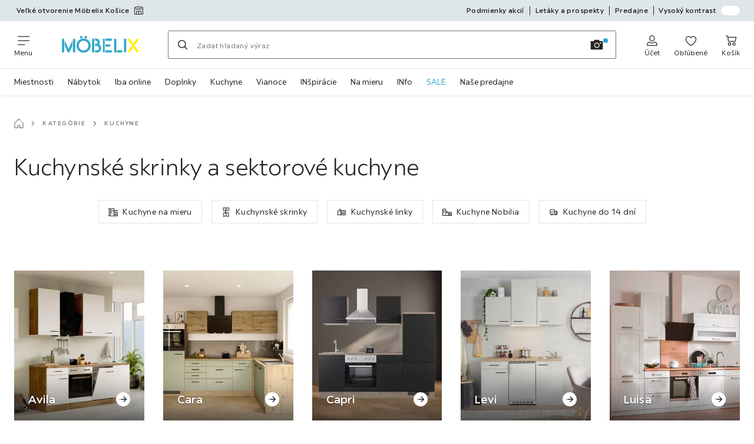

--- FILE ---
content_type: text/html; charset=utf-8
request_url: https://www.moebelix.sk/kuchynske-skrinky-a-sektorove-kuchyne-C4C3?utm_source=dgt&a_aid=5e74e9df6d1a4&a_bid=5163a4de
body_size: 86813
content:

<!DOCTYPE html>
<!--
@@@@@@@@@@@@@@@@@@@@@@@@@@@@@@@@@@@@@@@@@@@@@@@@@@@@@@@@@@@@@@@@@@@@@@@@
@@@@@             Thanks for visiting! Wanna join us?              @@@@@
@@@@@  We are looking for curious colleagues! Check our offers on  @@@@@
@@@@@                 https://xxxl.digital/jobs                    @@@@@
@@@@@@@@@@@@@@@@@@@@@@@@@@@@@@@@@@@@@@@@@@@@@@@@@@@@@@@@@@@@@@@@@@@@@@@@
-->
<html lang="sk-SK">
  <head>
    <meta charset="UTF-8">
    <link href="https://media.moebelix.com" rel="preconnect" crossorigin />
    <title data-rh="true">Kuchynské skrinky a sektorové kuchyne » Veľký výber | Möbelix</title>
    <meta data-rh="true" content="width=device-width, initial-scale=1, minimum-scale=1, shrink-to-fit=no" name="viewport"/><meta data-rh="true" content="telephone=no" name="format-detection"/><meta data-rh="true" content="Kuchynské skrinky a sektorové kuchyne » Veľký výber | Möbelix" property="og:title"/><meta data-rh="true" content="Praktické riešenie pre menšie priestory vám poskytnú samostatné kuchynské skrinky. Funkčné, účelové, moderné." property="og:description"/><meta data-rh="true" content="https://www.moebelix.sk/kuchynske-skrinky-a-sektorove-kuchyne-C4C3" property="og:url"/><meta data-rh="true" content="https://media.moebelix.com/i/moebelix/NC0CS660TiEWTFFJ64TQTBbg/?fmt=auto&amp;%24dq%24=&amp;w=1200&amp;h=630" property="og:image"/><meta data-rh="true" content="noindex, follow" name="robots"/><meta data-rh="true" content="#32a7cb" name="msapplication-TileColor"/><meta data-rh="true" content="/assets/mstile-144x144.mbx.514b9a7d51e1d7ce0ef1.png" name="msapplication-TileImage"/><meta data-rh="true" content="/assets/browserconfig.mbx.59a34474537384540b17.xml" name="msapplication-config"/><meta data-rh="true" content="#32a7cb" name="theme-color"/><meta data-rh="true" content="Möbelix" name="apple-mobile-web-app-title"/><meta data-rh="true" content="Möbelix" name="application-name"/><meta data-rh="true" content="yes" name="mobile-web-app-capable"/><meta data-rh="true" content="black" name="apple-mobile-web-app-status-bar-style"/><meta data-rh="true" content="Praktické riešenie pre menšie priestory vám poskytnú samostatné kuchynské skrinky. Funkčné, účelové, moderné." name="description"/><meta data-rh="true" content="kuchynské skrinky, kuchynská skrinka, skrinky do kuchyne, skrinka do kuchyne" name="keywords"/>
    <script type="text/javascript" src="/ruxitagentjs_ICA15789NPRTUVXfghqrux_10327251022105625.js" data-dtconfig="rid=RID_399019441|rpid=1148152504|domain=moebelix.sk|reportUrl=https://bf66963gpm.bf.dynatrace.com/bf|uam=1|app=0c2fe63308ca689c|ssc=1|coo=1|cors=1|cssm=l|owasp=1|featureHash=ICA15789NPRTUVXfghqrux|uana=data-purpose|xb=graphql^bs?operationName^emessages^pservices.xxxlgroup.com^bs/clickstream^pwww^bs.google-analytics^bs.com^piadvize^bs.com^pdoubleclick^bs.net^p^bs/api^bs/tracking^p^bs/commands^pmouseflow^bs.com|rdnt=2|uxrgce=1|cuc=u82drtn2|mel=100000|expw=1|dpvc=1|md=mdcc1=bxxxl.statistics.user.user_id,mdcc2=bxxxl.statistics.user.session_id,mdcc3=bxxxl.statistics.page.pagetype[1],mdcc4=bdocument.domain,mdcc5=bxxxl.statistics.shop.rail,mdcc6=bxxxl.statistics.page.pagetype[1],mdcc7=bxxxl.statistics.shop.country,mdcc8=bidzCustomData.cart_amount,mdcc9=bxxxl.statistics.shop.rail,mdcc10=bdocument.domain|lastModification=1765296064917|mdp=mdcc6,mdcc8,mdcc9,mdcc10|tp=500,50,0|srbbv=2|agentUri=/ruxitagentjs_ICA15789NPRTUVXfghqrux_10327251022105625.js" data-config='{"revision":1765296064917,"beaconUri":"https://bf66963gpm.bf.dynatrace.com/bf","agentUri":"/ruxitagentjs_ICA15789NPRTUVXfghqrux_10327251022105625.js","environmentId":"u82drtn2","modules":"ICA15789NPRTUVXfghqrux"}' data-envconfig='{"tracestateKeyPrefix":"d573fba5-2794ef2b"}' data-appconfig='{"app":"0c2fe63308ca689c","userInteractionCapture":["all"],"requestExclusions":"graphql\\?operationName=messages|services.xxxlgroup.com\\/clickstream|www\\.google-analytics\\.com|iadvize\\.com|doubleclick\\.net|\\/api\\/tracking|\\/commands|mouseflow\\.com"}' async></script><link data-rh="true" href="/assets/apple-touch-icon.mbx.cf9189833e7183a6b21a.png" rel="apple-touch-icon"/><link data-rh="true" href="/assets/apple-touch-icon-180x180.mbx.cf9189833e7183a6b21a.png" rel="apple-touch-icon" sizes="180x180"/><link data-rh="true" href="/assets/apple-touch-icon-167x167.mbx.b858427736ab1dc6de9d.png" rel="apple-touch-icon" sizes="167x167"/><link data-rh="true" href="/assets/apple-touch-icon-152x152.mbx.690f85507802522d88f2.png" rel="apple-touch-icon" sizes="152x152"/><link data-rh="true" href="/assets/apple-touch-icon-120x120.mbx.2f4541d7a0e1fd8764d3.png" rel="apple-touch-icon" sizes="120x120"/><link data-rh="true" href="/assets/favicon-32x32.mbx.0d4f5afa5b0abb8db3f1.png" rel="icon" sizes="32x32" type="image/png"/><link data-rh="true" href="/assets/favicon-16x16.mbx.03d495bee58e3c8ab90b.png" rel="icon" sizes="16x16" type="image/png"/><link data-rh="true" href="/assets/favicon.mbx.caf98e7e6c60df26f2be.ico" rel="shortcut icon"/><link data-rh="true" color="#32a7cb" href="data:image/svg+xml;charset=utf-8,%3Csvg xmlns=&#x27;http://www.w3.org/2000/svg&#x27; viewBox=&#x27;0 0 500 500&#x27;%3E%3Cpath d=&#x27;M0 250v250h500V0H0zm312.4-106.8c3 2.8 137.4 190.5 142.7 199.2 2.1 3.4 2.4 7.7.9 10.7-2.3 4.2-10.9 6.3-16.4 3.8-1.5-.7-27.5-36.6-71.8-99.2-38.1-53.9-70.3-99.6-71.5-101.6-5.2-8.3-.9-16 9-16.1 2.9 0 4.5.7 7.1 3.2m-239.7 2c5.6 5.2 5.3-.2 5.3 106.3 0 108.8.4 102.5-6.3 106.5-3.9 2.4-6.8 2.5-11.1.5-7-3.4-6.6 3.9-6.6-107.8V150.2l2.7-3.2c1.4-1.8 3.6-3.6 4.7-4.1 3.2-1.3 8.6-.2 11.3 2.3m181.4-.9c1.8 1.2 3.9 3.4 4.6 4.7 1 2 1.3 24.4 1.3 101.8 0 109.6.4 103.2-6.3 107.2-3.9 2.4-6.8 2.5-11.3.4-6.8-3.2-6.4 3.1-6.4-107.8V150.2l2.7-3.2c4.6-5.5 9.9-6.4 15.4-2.7m196.9-.8c3.8 2 6 5.3 6 9.1 0 3.3-1.9 6.1-45.7 66.8-8.7 12.1-16.2 22-16.7 22-.5.1-3.8-3.8-7.2-8.6l-6.3-8.7 27.9-39.3c15.4-21.6 29.2-40.1 30.7-41 3.4-2.2 7.5-2.3 11.3-.3M196.8 287.9c-16 35-30.5 65.3-32.1 67.3-2.8 3.5-3.5 3.8-7.9 3.8-3.8 0-5.7-.6-8.4-2.6-1.9-1.5-3.4-3-3.4-3.5 0-.4-12.8-29-28.5-63.5L88 226.6l.2-26.9.3-26.8 33.3 73.8c18.4 40.6 33.7 74.1 34 74.5.4.4 16.2-33.4 35.2-74.9l34.5-75.6.3 26.8.2 26.8zm166.6-21.3 6.6 8.7-2.3 3.1c-1.3 1.7-13.9 19.4-28.1 39.3-14.1 20-26.9 37.2-28.3 38.3-3.1 2.4-8.2 2.6-12.3.5-5.5-2.8-6.5-8.5-2.7-14.6 2.5-4 59.9-83.9 60.2-83.9.2 0 3.3 3.9 6.9 8.6&#x27;/%3E%3C/svg%3E" rel="mask-icon"/><link data-rh="true" href="/assets/iphone5_splash.mbx.a946d488556bcf67faa2.png" media="(device-width: 320px) and (device-height: 568px) and (-webkit-device-pixel-ratio: 2)" rel="apple-touch-startup-image"/><link data-rh="true" href="/assets/iphone6_splash.mbx.3c32b0c654c4ea9a2f56.png" media="(device-width: 375px) and (device-height: 667px) and (-webkit-device-pixel-ratio: 2)" rel="apple-touch-startup-image"/><link data-rh="true" href="/assets/iphoneplus_splash.mbx.8f8f50d1c3c02bc61c5e.png" media="(device-width: 621px) and (device-height: 1104px) and (-webkit-device-pixel-ratio: 3)" rel="apple-touch-startup-image"/><link data-rh="true" href="/assets/iphonex_splash.mbx.5eee160b815d31810e04.png" media="(device-width: 375px) and (device-height: 812px) and (-webkit-device-pixel-ratio: 3)" rel="apple-touch-startup-image"/><link data-rh="true" href="/assets/iphonexr_splash.mbx.cbf22e3b1cc5909ca567.png" media="(device-width: 414px) and (device-height: 896px) and (-webkit-device-pixel-ratio: 2)" rel="apple-touch-startup-image"/><link data-rh="true" href="/assets/iphonexsmax_splash.mbx.34092bce52d104ccc2fe.png" media="(device-width: 414px) and (device-height: 896px) and (-webkit-device-pixel-ratio: 3)" rel="apple-touch-startup-image"/><link data-rh="true" href="/assets/ipad_splash.mbx.84679b2e4ba544dc543c.png" media="(device-width: 768px) and (device-height: 1024px) and (-webkit-device-pixel-ratio: 2)" rel="apple-touch-startup-image"/><link data-rh="true" href="/assets/ipadpro1_splash.mbx.263febea3998e3278326.png" media="(device-width: 834px) and (device-height: 1112px) and (-webkit-device-pixel-ratio: 2)" rel="apple-touch-startup-image"/><link data-rh="true" href="/assets/ipadpro3_splash.mbx.365527953a2db92e1d83.png" media="(device-width: 834px) and (device-height: 1194px) and (-webkit-device-pixel-ratio: 2)" rel="apple-touch-startup-image"/><link data-rh="true" href="/assets/ipadpro2_splash.mbx.145478b03190ce58bf18.png" media="(device-width: 1024px) and (device-height: 1366px) and (-webkit-device-pixel-ratio: 2)" rel="apple-touch-startup-image"/><link data-rh="true" href="/assets/site.webmanifest" rel="manifest"/>
    <link data-chunk="main" rel="stylesheet" href="https://assets.moebelix.com/webshop/mbx/./assets/css/d9244c7a23e20bab6946.css" crossorigin="anonymous">
<link data-chunk="main" rel="stylesheet" href="https://assets.moebelix.com/webshop/mbx/./assets/css/3f4f97dd8d5d0407e8a7.css" crossorigin="anonymous">
<link data-chunk="main" rel="stylesheet" href="https://assets.moebelix.com/webshop/mbx/./assets/css/8f95d878323e4f7e960a.css" crossorigin="anonymous">
<link data-chunk="RelatedProductsModal" rel="stylesheet" href="https://assets.moebelix.com/webshop/mbx/./assets/css/f4032fc053d5075c591c.css" crossorigin="anonymous">
<link data-chunk="AbstractCategoryView" rel="stylesheet" href="https://assets.moebelix.com/webshop/mbx/./assets/css/4a4d4e63cf4e346743c4.css" crossorigin="anonymous">
<link data-chunk="AbstractCategoryView" rel="stylesheet" href="https://assets.moebelix.com/webshop/mbx/./assets/css/48925e1b515dc6e62209.css" crossorigin="anonymous">
<link data-chunk="cms" rel="stylesheet" href="https://assets.moebelix.com/webshop/mbx/./assets/css/89d0a5b8fd66599210ae.css" crossorigin="anonymous">
<link data-chunk="countryOverlay" rel="stylesheet" href="https://assets.moebelix.com/webshop/mbx/./assets/css/a58d5ec04968b7eccdb8.css" crossorigin="anonymous">
<link data-chunk="CmsTrackedNewsletterComponent-index" rel="stylesheet" href="https://assets.moebelix.com/webshop/mbx/./assets/css/4db06a2894acdfcab14c.css" crossorigin="anonymous">
<link data-chunk="TermsAndConditionsModal" rel="stylesheet" href="https://assets.moebelix.com/webshop/mbx/./assets/css/8d8a132aa34a92e97ac0.css" crossorigin="anonymous">
<link data-chunk="components-ProductTile-components-ExtendedActions-ExtendedActions" rel="stylesheet" href="https://assets.moebelix.com/webshop/mbx/./assets/css/2ea9b9aa0333ec2d5132.css" crossorigin="anonymous">
    <script>window.webShopFrontend={"release_Version":"AppWebshop@1.22.0"};</script>
  </head>

  <body >
    
    <div data-hydrate-root="main" id="root"><div class="_aN0GrIOcfkuiXbB4"><header data-purpose="header" id="navigation-start" class="_Vkn8Jbi3H6uwkeY9"><div class="_PBpfbGSGul_aVnRn" data-purpose="meta.navigation"><div class="_bbiDltJOlqafPFWA"><div class="_A9xx0js2N0korf9A"><div class="_iDgu8AAgcP_pqHKR" data-purpose="metanav.linkCarousel.content" style="transform:translateY(-0%)"><a aria-hidden="false" data-purpose="metaNavigation.promotion.link" style="--icon-before-url:url(&quot;data:image/svg+xml;charset=utf-8,%3Csvg xmlns=&#x27;http://www.w3.org/2000/svg&#x27; width=&#x27;24&#x27; height=&#x27;25&#x27; fill=&#x27;currentColor&#x27;%3E%3Cpath d=&#x27;M20.02 8.665c.317 0 .574.32.574.716 0 .352-.203.644-.47.705l-.104.012H3.98c-.317 0-.574-.321-.574-.717 0-.351.203-.643.47-.704l.104-.012z&#x27;/%3E%3Cpath d=&#x27;M12.009 1.227c6.41 0 11.979 1.68 11.991 4.071V22.42l-.01.1a.5.5 0 0 1-.39.39l-.1.01H.5l-.1-.01a.5.5 0 0 1-.39-.39l-.01-.1V5.398l.001-.006c.043-2.303 5.402-4.165 12.008-4.165M1.5 21.419h3.294V14.26a.5.5 0 0 1 .4-.49l.1-.01h13.412l.1.01a.5.5 0 0 1 .4.49v7.16H22.5V6.797h-21zm11.25 0h4.956V15.26H12.75zm-6.456 0h4.956V15.26H6.294zm5.715-18.691c-3.194 0-6.02.454-7.996 1.143-.995.348-1.694.727-2.114 1.074a1.7 1.7 0 0 0-.337.353h20.797c-.071-.13-.163-.288-.242-.353-.42-.347-1.119-.726-2.113-1.074-1.976-.69-4.802-1.143-7.995-1.143&#x27;/%3E%3C/svg%3E&quot;);--icon-after-url:url(&quot;data:image/svg+xml;charset=utf-8,%3Csvg xmlns=&#x27;http://www.w3.org/2000/svg&#x27; width=&#x27;24&#x27; height=&#x27;25&#x27; fill=&#x27;currentColor&#x27;%3E%3Cpath d=&#x27;M20.02 8.665c.317 0 .574.32.574.716 0 .352-.203.644-.47.705l-.104.012H3.98c-.317 0-.574-.321-.574-.717 0-.351.203-.643.47-.704l.104-.012z&#x27;/%3E%3Cpath d=&#x27;M12.009 1.227c6.41 0 11.979 1.68 11.991 4.071V22.42l-.01.1a.5.5 0 0 1-.39.39l-.1.01H.5l-.1-.01a.5.5 0 0 1-.39-.39l-.01-.1V5.398l.001-.006c.043-2.303 5.402-4.165 12.008-4.165M1.5 21.419h3.294V14.26a.5.5 0 0 1 .4-.49l.1-.01h13.412l.1.01a.5.5 0 0 1 .4.49v7.16H22.5V6.797h-21zm11.25 0h4.956V15.26H12.75zm-6.456 0h4.956V15.26H6.294zm5.715-18.691c-3.194 0-6.02.454-7.996 1.143-.995.348-1.694.727-2.114 1.074a1.7 1.7 0 0 0-.337.353h20.797c-.071-.13-.163-.288-.242-.353-.42-.347-1.119-.726-2.113-1.074-1.976-.69-4.802-1.143-7.995-1.143&#x27;/%3E%3C/svg%3E&quot;)" class="_A6dIemK_x0PZSoKc _Ej3IXg5pfH1a2YNs _EAb93Jr_SaMf6lDF _H5F5dLs3OksFW9Cj _AucYWBUCn6PDgXlM _Kes7ynCOFs5S8DXA _rygPX2slTty8Lavs _mLMvc5ZJLUivtdzj _FodqPfTiXNOjN5v_" href="/c/otvaracka-kosice"><span class="_NfLe6vEngMythhlc">Veľké otvorenie Möbelix Košice</span></a></div></div><div data-testid="metaNav.service.container" class="_mUBR3RsLRDdj8qYZ"><div class="_TaiXm5ewU4DA5ewW" data-purpose="metaNav.service.nodes"><a aria-hidden="false" data-purpose="metaNavigation.service.link" class="_A6dIemK_x0PZSoKc _Ej3IXg5pfH1a2YNs _EAb93Jr_SaMf6lDF _H5F5dLs3OksFW9Cj _mrpsEHtrNFnZCqTw" href="/c/podmienky"><span class="_NfLe6vEngMythhlc">Podmienky akcií</span></a><a aria-hidden="false" data-purpose="metaNavigation.service.link" class="_A6dIemK_x0PZSoKc _Ej3IXg5pfH1a2YNs _EAb93Jr_SaMf6lDF _H5F5dLs3OksFW9Cj _mrpsEHtrNFnZCqTw" href="/prospekty"><span class="_NfLe6vEngMythhlc">Letáky a prospekty</span></a><a aria-hidden="false" data-purpose="metaNavigation.service.link" class="_A6dIemK_x0PZSoKc _Ej3IXg5pfH1a2YNs _EAb93Jr_SaMf6lDF _H5F5dLs3OksFW9Cj _mrpsEHtrNFnZCqTw" href="/predajne"><span class="_NfLe6vEngMythhlc">Predajne</span></a><input role="switch" id="contrast-toggle-navigation" class="_klvfS7Iu9hlj6btE" type="checkbox"/><label for="contrast-toggle-navigation" class="_eNgB1v3Y4BlpJl__ _AkCqvuGmFJUDi5VL">Vysoký kontrast<span class="_bvcMp6ZRIEYpjWnp" role="presentation"><i class="_F8X_Nbg_K52B5iMN _ybDJ9s_RIXiJ0OKo" role="presentation"><svg xmlns="http://www.w3.org/2000/svg" viewBox="0 0 24 24"><path d="M12 1.5c2.7 0 5.4 1 7.4 3.1 4.1 4.1 4.1 10.7 0 14.8-2.1 2.1-4.7 3.1-7.4 3.1s-5.4-1-7.4-3.1C.5 15.3.5 8.7 4.6 4.6c2-2.1 4.7-3.1 7.4-3.1M12 0C8.8 0 5.8 1.2 3.5 3.5S0 8.8 0 12s1.2 6.2 3.5 8.5S8.8 24 12 24s6.2-1.2 8.5-3.5S24 15.2 24 12s-1.2-6.2-3.5-8.5S15.2 0 12 0" style="fill:#fff"/><path d="M19.4 4.6C15.3.5 8.7.5 4.6 4.6s-4.1 10.7 0 14.8 10.7 4.1 14.8 0 4.1-10.7 0-14.8m-1 13.8c-3.5 3.5-9.2 3.5-12.7 0L18.4 5.6c3.5 3.6 3.5 9.2 0 12.8" style="fill:#0f0f0f"/><path d="M18.4 5.6 5.6 18.4c3.5 3.5 9.2 3.5 12.7 0s3.6-9.2.1-12.8" style="fill:#fff"/></svg></i></span></label></div></div></div></div><div class="_jK1FBmzdiQWjWeej"><button aria-label="Zmeniť navigáciu" class="_eZcEOsrRXsmM6qR8 _Kes7ynCOFs5S8DXA" data-purpose="header.button.hamburger" data-toggle="collapse" style="--icon-before-url:url(&quot;data:image/svg+xml;charset=utf-8,%3Csvg xmlns=&#x27;http://www.w3.org/2000/svg&#x27; viewBox=&#x27;0 0 96 96&#x27;%3E%3Cpath d=&#x27;M3 12h90c1.7 0 3 1.3 3 3s-1.3 3-3 3H3c-1.7 0-3-1.3-3-3s1.3-3 3-3m0 33h90c1.7 0 3 1.3 3 3s-1.3 3-3 3H3c-1.7 0-3-1.3-3-3s1.3-3 3-3m0 33h54c1.7 0 3 1.3 3 3s-1.3 3-3 3H3c-1.7 0-3-1.3-3-3s1.3-3 3-3&#x27;/%3E%3C/svg%3E&quot;)" type="button"><span class="_k3JRmYjpLoj0cZi5">Menu</span></button><a aria-hidden="false" aria-label="XXXLutz" class="_vwHbOmEKwjpEkEla" data-purpose="header.railLogo" href="/"><span class="_JJopxCuW8eok_2JX">XXXLutz</span><i aria-hidden="true" class="_F8X_Nbg_K52B5iMN _WeF1d5m7Jktz_sC4" role="presentation"><svg xmlns="http://www.w3.org/2000/svg" preserveAspectRatio="xMidYMid slice" style="width:100%;height:100%;overflow:visible" viewBox="0 0 1366 768"><g fill="#FFED00"><path d="m1344.5 489.5-87.7-123.7v.1l-56.8-80c-3.6-5.1-9.6-8.2-16-8.2-3.8 0-7.6 1.1-10.8 3.2-4.4 2.9-7.3 7.2-8.3 12.3-.9 4.5.1 9 2.4 13l89.4 126.2 56.8 80c3.4 4.7 8.7 7.7 14.7 8.1h1.3c3.8 0 7.5-1.1 10.8-3.2 4.4-2.9 7.3-7.2 8.3-12.3.9-5-.2-10-3.1-14.2z"/><path d="M1345.4 307.4c3-4.2 4.1-9.2 3.1-14.2-1-5.1-3.9-9.4-8.3-12.3-3.2-2.1-6.9-3.2-10.8-3.2-6.4 0-12.3 3-16 8.1l-52 73.2 23.6 33.3z"/><path d="M1168 490.9c-3 4.2-4.1 9.2-3.1 14.2 1 5.1 3.9 9.4 8.3 12.3 3.2 2.1 6.9 3.2 10.8 3.2h1.3c5.9-.4 11.3-3.4 14.6-8.1l52-73.2-23.6-33.3z"/></g><path fill="#32A7CB" d="M1115 277.7c-10.7 0-19.4 8.7-19.4 19.4v203.5c0 10.7 8.7 19.4 19.4 19.4s19.4-8.7 19.4-19.4V297.1c0-10.7-8.7-19.4-19.4-19.4"/><g fill="#32A7CB"><path d="M963.3 481.1v-184c0-10.7-8.7-19.4-19.4-19.4s-19.4 8.7-19.4 19.4v203.6c0 10.6 8.7 19.2 19.4 19.2h19.4z"/><path d="M1048.7 481.1h-74.1v38.8h74.1c10.7 0 19.4-8.7 19.4-19.4s-8.7-19.4-19.4-19.4"/></g><g fill="#32A7CB"><path d="M870.1 316.5c10.7 0 19.4-8.7 19.4-19.4s-8.7-19.4-19.4-19.4h-95.8v38.8z"/><path d="M870.1 520c10.7 0 19.4-8.7 19.4-19.4s-8.7-19.4-19.4-19.4h-95.8V520z"/><path d="M753.3 277.7c-14.9 0-21.5 9.7-21.5 19.4v203.6c0 10.6 8.7 19.2 19.4 19.2H763V277.7z"/><path d="M844.1 418.4c10.7 0 19.4-8.7 19.4-19.4s-8.7-19.4-19.4-19.4h-69.8v38.8z"/></g><g fill="#32A7CB"><path d="M581.6 481.3V277.8h-17.3c-14.9 0-21.5 9.7-21.5 19.4v203.5c0 10.6 8.7 19.2 19.4 19.2h19.4z"/><path d="M667 380.3c8.1-10.9 12.4-24.1 12.4-38 0-35.6-28.9-64.5-64.4-64.5h-22.2v38.9H615c14.1 0 25.6 11.5 25.6 25.6s-11.5 25.6-25.6 25.6h-22.2v38.6h32.1c20.7 0 37.5 16.8 37.5 37.5s-16.8 37.5-37.5 37.5l-32.2-.1V520h32.1c42.1 0 76.3-34.1 76.3-76 .3-26.1-12.7-49.7-34.1-63.7"/></g><path fill="#32A7CB" d="M355.9 275.1c11.9 0 21.7-9.7 21.7-21.7 0-11.9-9.7-21.7-21.7-21.7s-21.7 9.7-21.7 21.7c0 11.9 9.7 21.7 21.7 21.7"/><path fill="#32A7CB" d="M434.9 275.1c11.9 0 21.7-9.7 21.7-21.7 0-11.9-9.7-21.7-21.7-21.7s-21.7 9.7-21.7 21.7c0 11.9 9.8 21.7 21.7 21.7"/><path fill="#32A7CB" d="M396.4 276.1c-67.8 0-123 55.2-123 123s55.2 123 123 123 123-55.2 123-123-55.2-123-123-123m0 207c-46.4 0-84.1-37.7-84.1-84.1s37.7-84.1 84.1-84.1 84.1 37.7 84.1 84.1-37.8 84.1-84.1 84.1"/><g fill="#32A7CB"><path d="M60.8 315.9v-18.7c0-10.7-8.7-19.4-19.4-19.4S22 286.5 22 297.2v203.4c0 10.7 8.7 19.4 19.4 19.4s19.4-8.7 19.4-19.4V315.9"/><path d="m136.5 455.9-64-141V407L119 509c.3.7.7 1.3 1.2 2.1.4.7.9 1.3 1.3 1.8l.4.5c.5.6 1 1.1 1.6 1.6l.3.3.3.2c.5.4 1.1.8 1.6 1.2l.5.3c.6.4 1.2.7 1.6.9l.5.3.3.1c.7.3 1.5.6 2.2.8l.6.2c.6.2 1.3.3 1.9.4l.7.1c.8.1 1.6.2 2.5.2.8 0 1.6-.1 2.5-.2l.6-.1c.7-.1 1.3-.3 2-.4l.6-.2c.7-.2 1.5-.5 2-.7l.6-.3.2-.1c.6-.3 1.2-.6 1.8-1l.5-.3c.6-.4 1.2-.8 1.7-1.3l.3-.2q.9-.75 1.8-1.8l.4-.5c.5-.6 1-1.2 1.5-2 .4-.6.8-1.3 1.1-2l46.6-102.2v-92.1z"/><path d="M231.8 277.7c-10.7 0-19.4 8.7-19.4 19.4v203.4c0 10.7 8.7 19.4 19.4 19.4s19.4-8.7 19.4-19.4V297.1c0-10.7-8.7-19.4-19.4-19.4"/></g></svg></i></a><a href="#main" class="_STaYLYewD48oytiY">Prejsť na hlavný obsah</a><form data-purpose="header.searchBar" class="_R1FhVgk3Gfcw3_xq" role="search" method="GET" action="/s/"><div class="_l1gpaR63aE68syIy __0vzHE2g3A0Lli9Z _bBgn4eB5dzPPu2Q6" data-purpose="header.searchBar.input"><div class="_irAf43tEfRDvoYya"><button aria-label="Hľadať" class="_M1PnHHSvaCkcnyGU _js5EqAGeHLC6BZLc _Kes7ynCOFs5S8DXA" title="" type="submit" data-purpose="header.searchBar.button.submit" data-track-id="searchButton" style="--icon-before-url:url(&quot;data:image/svg+xml;charset=utf-8,%3Csvg xmlns=&#x27;http://www.w3.org/2000/svg&#x27; viewBox=&#x27;0 0 96 96&#x27;%3E%3Cpath d=&#x27;M66.7 72.8c-7 5.7-15.9 9-25.6 9C18.6 81.8.4 63.6.4 41.1S18.6.4 41.1.4s40.7 18.2 40.7 40.7c0 9.7-3.4 18.6-9 25.6.2.1.3.3.5.4L95.1 89c1.7 1.7 1.7 4.5 0 6.2s-4.5 1.7-6.2 0L67.1 73.3c-.1-.2-.3-.3-.4-.5m-25.6.3c17.7 0 32-14.3 32-32s-14.3-32-32-32-32 14.3-32 32 14.4 32 32 32&#x27;/%3E%3C/svg%3E&quot;)"></button></div><input aria-controls="search-suggestions" autoComplete="off" data-track-id="searchBox" enterKeyHint="search" aria-invalid="false" aria-readonly="false" class="_IMBCY2rWXpRHtJzw _l5q_caxFOU26TY9o _oGbh6v1aWXXNTgT3 _BfAwwMiIT3JomYdE" id="searchBox" inputMode="search" name="s" type="search" placeholder="Zadať hľadaný výraz" data-purpose="header.searchBar.input.field" value=""/><label class="_uygIeQgJGFBQTADA __sFU6GfqCZm02sEL _Fo9y6DxGvIb7u5PQ" data-optional-symbol="" data-required-symbol="*" for="searchBox">Hľadať</label><div class="_o51WBtnsw8x2_eZB"><div class="_TpPobZr_qfkfDO5T"><button class="__u4rMg8eVxMRVKql" aria-label="Vymazať hľadaný výraz" data-testid="cancel.button" type="reset" tabindex="0"><i aria-hidden="true" class="_F8X_Nbg_K52B5iMN _inwR9iQK1nPL_com" role="presentation"><svg xmlns="http://www.w3.org/2000/svg" viewBox="0 0 96 96"><path d="M48.09 36.08C59.53 24.855 71.012 13.67 82.343 2.34a9.5 9.5 0 0 1 1.16-.96C84.635.61 85.9.201 87.247.03 87.75 0 87.745 0 88.251 0c1.186.074 2.316.326 3.381.868a8.07 8.07 0 0 1 4.332 6.375c.08.835.027 1.68-.157 2.498-.298 1.336-.94 2.498-1.806 3.545-11.116 11.838-22.545 23.373-34.085 34.8 11.225 11.44 22.41 22.922 33.741 34.253.813.866 1.466 1.823 1.87 2.948a8.02 8.02 0 0 1 0 5.419 8 8 0 0 1-1.206 2.193 8.06 8.06 0 0 1-7.074 3.062 8 8 0 0 1-3.32-1.08 9.5 9.5 0 0 1-1.217-.884c-11.838-11.116-23.373-22.545-34.8-34.085-11.44 11.225-22.922 22.41-34.253 33.741-.866.813-1.823 1.466-2.947 1.87a8 8 0 0 1-2.961.47 8.06 8.06 0 0 1-6.635-3.925 8 8 0 0 1-1.079-4.825 8 8 0 0 1 1.079-3.319 9.5 9.5 0 0 1 .885-1.218c11.116-11.838 22.544-23.373 34.085-34.8-11.225-11.44-22.41-22.922-33.74-34.253-.931-.99-1.645-2.111-2.026-3.425a8.07 8.07 0 0 1 2.025-7.889A8 8 0 0 1 4.368.868C5.433.326 6.563.074 7.748 0c.503 0 .5 0 1.005.031.502.064.991.141 1.479.283 1.147.333 2.143.924 3.058 1.681C25.128 13.111 36.663 24.54 48.09 36.08"/></svg></i></button><div class="_ZGw8Av8yAZCv1b88"><button aria-label="Vyhľadávanie obrázkov" class="_M1PnHHSvaCkcnyGU _d1U9hEZTXM8KBtJi _sYIxxvCfc0qeVMKI _Kes7ynCOFs5S8DXA" title="" type="button" data-purpose="image.search.modal.open" style="--icon-before-url:url(&quot;data:image/svg+xml;charset=utf-8,%3Csvg xmlns=&#x27;http://www.w3.org/2000/svg&#x27; viewBox=&#x27;0 0 24 24&#x27;%3E%3Cpath fill-rule=&#x27;evenodd&#x27; d=&#x27;M22.42 5.33h-5.28l-.62-1.75a.76.76 0 0 0-.71-.5H8.19a.76.76 0 0 0-.71.5l-.62 1.75H1.58a.76.76 0 0 0-.75.75v14.09a.76.76 0 0 0 .75.75h20.84a.76.76 0 0 0 .75-.75V6.08a.76.76 0 0 0-.75-.75M12.274 8.2a4.93 4.93 0 1 0-.02 9.86 4.93 4.93 0 0 0 .02-9.86m0 8.35a3.43 3.43 0 1 1 3.42-3.43 3.44 3.44 0 0 1-3.42 3.43m7.434-6.678a1.17 1.17 0 0 1-.651.198 1.16 1.16 0 0 1-1.17-1.16 1.17 1.17 0 1 1 1.82.962Z&#x27; clip-rule=&#x27;evenodd&#x27;/%3E%3C/svg%3E&quot;)"></button></div></div></div></div></form><div class="_JGqCj0yQYVXIWEPz"><div class="_iSBNLrdpI2Cgpq_X _r9rgTg7AIznhkjsT"><button data-testid="actionIcon.button" class="_mWhAXJo09SuCh3Lw _DtDydyrWiMMdMFig _Kes7ynCOFs5S8DXA" style="--icon-before-url:url(&quot;data:image/svg+xml;charset=utf-8,%3Csvg xmlns=&#x27;http://www.w3.org/2000/svg&#x27; viewBox=&#x27;0 0 24 24&#x27;%3E%3Cpath d=&#x27;M12 13.52a5.26 5.26 0 0 1-5.25-5.25V6.5a5.25 5.25 0 1 1 10.5 0v1.77A5.26 5.26 0 0 1 12 13.52m0-10.77A3.75 3.75 0 0 0 8.25 6.5v1.77a3.75 3.75 0 0 0 7.5 0V6.5A3.75 3.75 0 0 0 12 2.75m9 20H3.05a1.76 1.76 0 0 1-1.661-1.197 1.8 1.8 0 0 1-.089-.723 6.77 6.77 0 0 1 5.25-6.46 1.72 1.72 0 0 1 1.7.48 5.24 5.24 0 0 0 7.5 0 1.72 1.72 0 0 1 1.7-.48 6.79 6.79 0 0 1 5.25 6.46 1.78 1.78 0 0 1-1.023 1.76 1.8 1.8 0 0 1-.677.16M7 15.81A5.28 5.28 0 0 0 2.8 21a.27.27 0 0 0 .06.2.26.26 0 0 0 .19.08H21a.26.26 0 0 0 .19-.08.27.27 0 0 0 .06-.2A5.28 5.28 0 0 0 17 15.81a.24.24 0 0 0-.2.09 6.74 6.74 0 0 1-9.64 0 .28.28 0 0 0-.16-.09&#x27;/%3E%3C/svg%3E&quot;)" state="[object Object]" data-purpose="header.login.actionIcon" aria-label="Prihlásiť sa" type="button"><span class="_S4Xnh4sD1w32FKKU">Účet</span></button></div><div class="_iSBNLrdpI2Cgpq_X"><a aria-hidden="false" aria-label="K obľúbeným položkám 0 produkty " class="_mWhAXJo09SuCh3Lw _DtDydyrWiMMdMFig _Kes7ynCOFs5S8DXA" data-purpose="wxs.header.actions.favourites" style="--icon-before-url:url(&quot;data:image/svg+xml;charset=utf-8,%3Csvg xmlns=&#x27;http://www.w3.org/2000/svg&#x27; viewBox=&#x27;0 0 24 24&#x27;%3E%3Cpath d=&#x27;M12 23.07a.8.8 0 0 1-.4-.11C11.17 22.68 1 16.15 1 9.18a6.25 6.25 0 0 1 11-4.06 6.25 6.25 0 0 1 11 4.06c0 7-10.17 13.5-10.6 13.78a.8.8 0 0 1-.4.11M7.25 4.43A4.75 4.75 0 0 0 2.5 9.18c0 5.43 7.64 11 9.5 12.24 1.86-1.26 9.5-6.81 9.5-12.24a4.75 4.75 0 0 0-8.85-2.39.78.78 0 0 1-1.3 0 4.76 4.76 0 0 0-4.1-2.36&#x27;/%3E%3C/svg%3E&quot;)" href="/favourites"><span class="_S4Xnh4sD1w32FKKU">Obľúbené</span></a></div><div class="_iSBNLrdpI2Cgpq_X _kqB6gVYcQQq8wASK"><a aria-hidden="false" aria-label="Moje rezervácie 0 produkty " class="_mWhAXJo09SuCh3Lw _DtDydyrWiMMdMFig _Kes7ynCOFs5S8DXA" data-purpose="wxs.header.actions.reservation" style="--icon-before-url:url(&quot;data:image/svg+xml;charset=utf-8,%3Csvg xmlns=&#x27;http://www.w3.org/2000/svg&#x27; viewBox=&#x27;0 0 24 24&#x27;%3E%3Cpath d=&#x27;M12 0a12 12 0 1 0 0 24 12 12 0 0 0 0-24m0 22.5A10.5 10.5 0 1 1 22.5 12 10.51 10.51 0 0 1 12 22.5&#x27;/%3E%3Cpath d=&#x27;m16 8.85-3.25 1.85V4a.75.75 0 1 0-1.5 0v8a1 1 0 0 0 0 .15.34.34 0 0 0 .05.14v.05a.9.9 0 0 0 .2.19l.07.05a.8.8 0 0 0 .34.09.75.75 0 0 0 .34-.09l4.33-2.5a.76.76 0 0 0 .27-1 .75.75 0 0 0-.85-.23&#x27;/%3E%3C/svg%3E&quot;)" href="/rezervacia"><span class="_S4Xnh4sD1w32FKKU">header.actionIcons.reservation.label</span></a></div><div class="_iSBNLrdpI2Cgpq_X"><a aria-hidden="false" aria-label="Nákupný košík 0 produkty " class="_mWhAXJo09SuCh3Lw _DtDydyrWiMMdMFig _Kes7ynCOFs5S8DXA" data-purpose="wxs.header.actions.cart" style="--icon-before-url:url(&quot;data:image/svg+xml;charset=utf-8,%3Csvg xmlns=&#x27;http://www.w3.org/2000/svg&#x27; viewBox=&#x27;0 0 24 24&#x27;%3E%3Cpath d=&#x27;M7.46 14.46A1.71 1.71 0 0 1 5.82 13L4.49 3.4a.19.19 0 0 0-.19-.15H1.77a.75.75 0 0 1 0-1.5h2.57A1.73 1.73 0 0 1 6 3.17l.16 1.19h15.41q.195-.027.39 0a1.38 1.38 0 0 1 1 1.69l-1.46 7a1.81 1.81 0 0 1-1.66 1.38zm-1.11-8.6 1 7a.21.21 0 0 0 .19.14h12.23a.27.27 0 0 0 .23-.22l1.45-6.89zM9 22.25A3.25 3.25 0 1 1 12.25 19 3.26 3.26 0 0 1 9 22.25m0-5A1.75 1.75 0 1 0 10.75 19 1.76 1.76 0 0 0 9 17.25m7.194 4.452A3.25 3.25 0 0 0 18 22.25 3.26 3.26 0 0 0 21.25 19a3.25 3.25 0 1 0-5.056 2.702m.834-4.157A1.75 1.75 0 0 1 18 17.25 1.76 1.76 0 0 1 19.75 19a1.75 1.75 0 1 1-2.722-1.455&#x27;/%3E%3C/svg%3E&quot;)" href="/cart"><span class="_S4Xnh4sD1w32FKKU">Košík</span></a></div></div><div class="_PQWtmfYqhTa4yGY8" data-purpose="header.overlay" role="presentation"></div><nav class="_hd6QjqlhCyzJrYj7 _Rddw9mGsXV3Cj4Ym" data-purpose="mainNavigation.container"><ul class="_OX_F91LqxwVLrij_"><li class="_Ktmq19E26FJSl7AA"><a aria-haspopup="true" aria-hidden="false" class="_ioEAXTarkdmIPJUI" data-purpose="mainNavigation.link" href="/c/miestnosti" rel="noreferrer noopener" target="_blank">Miestnosti</a></li><li class="_Ktmq19E26FJSl7AA"><a aria-haspopup="true" aria-hidden="false" class="_ioEAXTarkdmIPJUI" data-purpose="mainNavigation.link" href="/c/nabytok" rel="noreferrer noopener" target="_blank">Nábytok</a></li><li class="_Ktmq19E26FJSl7AA"><a aria-haspopup="false" aria-hidden="false" class="_ioEAXTarkdmIPJUI" data-purpose="mainNavigation.link" href="/c/online-only-s-dodanim-zdarma">Iba online</a></li><li class="_Ktmq19E26FJSl7AA"><a aria-haspopup="true" aria-hidden="false" class="_ioEAXTarkdmIPJUI" data-purpose="mainNavigation.link" href="/c/bytove-doplnky">Doplnky</a></li><li class="_Ktmq19E26FJSl7AA"><a aria-haspopup="true" aria-hidden="false" class="_ioEAXTarkdmIPJUI" data-purpose="mainNavigation.link" href="/kuchyne-na-mieru-C4C1" rel="noreferrer noopener" target="_blank">Kuchyne</a></li><li class="_Ktmq19E26FJSl7AA"><a aria-haspopup="true" aria-hidden="false" class="_ioEAXTarkdmIPJUI" data-purpose="mainNavigation.link" href="/vianocna-vyzdoba-a-doplnky-C15C4">Vianoce</a></li><li class="_Ktmq19E26FJSl7AA"><a aria-haspopup="true" aria-hidden="false" class="_ioEAXTarkdmIPJUI" data-purpose="mainNavigation.link" href="/c/blog">INšpirácie</a></li><li class="_Ktmq19E26FJSl7AA"><a aria-haspopup="true" aria-hidden="false" class="_ioEAXTarkdmIPJUI" data-purpose="mainNavigation.link" href="/c/byvanie-na-mieru">Na mieru</a></li><li class="_Ktmq19E26FJSl7AA"><a aria-haspopup="true" aria-hidden="false" class="_ioEAXTarkdmIPJUI" data-purpose="mainNavigation.link" href="/prospekty">INfo</a></li><li class="_Ktmq19E26FJSl7AA"><a aria-haspopup="false" aria-hidden="false" class="_ioEAXTarkdmIPJUI _HAduhRXDQRz7cGdL" data-purpose="mainNavigation.link" href="/c/zlavy">SALE</a></li><li class="_Ktmq19E26FJSl7AA"><a aria-haspopup="false" aria-hidden="false" class="_ioEAXTarkdmIPJUI" data-purpose="mainNavigation.link" href="/predajne">Naše predajne</a></li></ul></nav></div></header><main id="main" class="_KpKIa3rGXsCCH35F" tabindex="-1"><div class="_p29pH3n1Up9_OZji" role="status" aria-live="polite" aria-atomic="true" aria-relevant="all"><span></span></div><section data-purpose="category.container" class="_H9EPhlCB_3483rzi"><div class="_sBgOISgcj_tyU9Ur _p22A9tyX26ZMDgoo"><script type="application/ld+json">{"@context":"https://schema.org/","@type":"BreadcrumbList","itemListElement":[{"@type":"ListItem","item":"https://www.moebelix.sk/","name":"Hlavná stránka","position":1},{"@type":"ListItem","item":"https://www.moebelix.sk/kategorie/root","name":"Kategórie","position":2},{"@type":"ListItem","item":"https://www.moebelix.sk/kuchyne-C4","name":"Kuchyne","position":3}]}</script><nav class="_tc4ekEAzasI59pN9" aria-label="breadcrumbs"><div class="_JvuTE2QT12pBcTIB"><a aria-hidden="false" aria-label="Hlavná stránka" data-purpose="breadcrumbs.home" style="--icon-before-url:url(&quot;data:image/svg+xml;charset=utf-8,%3Csvg xmlns=&#x27;http://www.w3.org/2000/svg&#x27; viewBox=&#x27;0 0 96 96&#x27;%3E%3Cpath d=&#x27;M41 2.88a9.85 9.85 0 0 1 14 0l11.74 11.78a3.28 3.28 0 0 1-4.65 4.64L50.32 7.53a3.28 3.28 0 0 0-4.64 0L9.57 43.64a3.25 3.25 0 0 0-1 2.32v40a3.28 3.28 0 0 0 3.28 3.28h23v-23a3.28 3.28 0 0 1 3.28-3.28h19.7a3.28 3.28 0 0 1 3.28 3.28v23h23a3.28 3.28 0 0 0 3.28-3.28V46a3.25 3.25 0 0 0-1-2.32L81.79 39a3.28 3.28 0 0 1 4.64-4.65L91.07 39A9.82 9.82 0 0 1 94 46v40a9.85 9.85 0 0 1-9.85 9.84h-26.3a3.28 3.28 0 0 1-3.28-3.28v-23H41.43v23a3.28 3.28 0 0 1-3.28 3.28H11.89A9.85 9.85 0 0 1 2 85.92V46a9.82 9.82 0 0 1 2.89-7zm33.26 20.66A3.29 3.29 0 1 1 71 26.83a3.29 3.29 0 0 1 3.26-3.29&#x27;/%3E%3C/svg%3E&quot;)" class="_iAUstiVBjyxePc5M _DIgpWWxopD5PbtYk _Kes7ynCOFs5S8DXA" data-name="Hlavná stránka" href="/"></a></div><ol class="_yUQM7gg_LwvGtIL3"><li class="_cMUel3ZH3EnoNUly _BQc8KR1ENao1WaLk"><a aria-hidden="false" aria-label="Hlavná stránka" data-purpose="breadcrumbs.home" style="--icon-before-url:url(&quot;data:image/svg+xml;charset=utf-8,%3Csvg xmlns=&#x27;http://www.w3.org/2000/svg&#x27; viewBox=&#x27;0 0 96 96&#x27;%3E%3Cpath d=&#x27;M41 2.88a9.85 9.85 0 0 1 14 0l11.74 11.78a3.28 3.28 0 0 1-4.65 4.64L50.32 7.53a3.28 3.28 0 0 0-4.64 0L9.57 43.64a3.25 3.25 0 0 0-1 2.32v40a3.28 3.28 0 0 0 3.28 3.28h23v-23a3.28 3.28 0 0 1 3.28-3.28h19.7a3.28 3.28 0 0 1 3.28 3.28v23h23a3.28 3.28 0 0 0 3.28-3.28V46a3.25 3.25 0 0 0-1-2.32L81.79 39a3.28 3.28 0 0 1 4.64-4.65L91.07 39A9.82 9.82 0 0 1 94 46v40a9.85 9.85 0 0 1-9.85 9.84h-26.3a3.28 3.28 0 0 1-3.28-3.28v-23H41.43v23a3.28 3.28 0 0 1-3.28 3.28H11.89A9.85 9.85 0 0 1 2 85.92V46a9.82 9.82 0 0 1 2.89-7zm33.26 20.66A3.29 3.29 0 1 1 71 26.83a3.29 3.29 0 0 1 3.26-3.29&#x27;/%3E%3C/svg%3E&quot;)" class="_iAUstiVBjyxePc5M _DIgpWWxopD5PbtYk _Kes7ynCOFs5S8DXA" data-name="Hlavná stránka" href="/"></a></li><li class="_cMUel3ZH3EnoNUly _Kes7ynCOFs5S8DXA" style="--icon-before-url:url(&quot;data:image/svg+xml;charset=utf-8,%3Csvg xmlns=&#x27;http://www.w3.org/2000/svg&#x27; viewBox=&#x27;0 0 96 96&#x27;%3E%3Cpath d=&#x27;M20.63 89.809c.2 1.099.5 2.098 1.1 3.096 1.6 2.398 4.6 3.596 7.4 2.897 1.1-.3 2-.799 2.9-1.498 14.4-13.485 28.4-27.37 41.8-41.754.4-.499.8-.998 1-1.598.8-1.698.9-3.696.2-5.494-.3-.699-.7-1.398-1.2-1.997-13.5-14.384-27.4-28.369-41.8-41.754-.9-.7-1.8-1.199-2.9-1.498-.9-.2-1.9-.3-2.8-.1-3.7.6-6.2 4.195-5.6 7.891.2 1.399.9 2.597 1.9 3.696l36.2 36.36c-12.2 12.186-24.8 23.973-36.6 36.559-.3.4-.3.4-.6.699-.8 1.498-1.1 2.897-1 4.495&#x27;/%3E%3C/svg%3E&quot;)"><a aria-hidden="false" data-purpose="productBreadcrumbs.link" title="Kategórie" class="_iAUstiVBjyxePc5M" data-name="Kategórie" href="/kategorie/root"><span class="_cu_JB_UP4fsfOrkJ _Le8lIirySlaHXpUZ">Kategórie</span></a></li><li class="_cMUel3ZH3EnoNUly _Kes7ynCOFs5S8DXA" style="--icon-before-url:url(&quot;data:image/svg+xml;charset=utf-8,%3Csvg xmlns=&#x27;http://www.w3.org/2000/svg&#x27; viewBox=&#x27;0 0 96 96&#x27;%3E%3Cpath d=&#x27;M20.63 89.809c.2 1.099.5 2.098 1.1 3.096 1.6 2.398 4.6 3.596 7.4 2.897 1.1-.3 2-.799 2.9-1.498 14.4-13.485 28.4-27.37 41.8-41.754.4-.499.8-.998 1-1.598.8-1.698.9-3.696.2-5.494-.3-.699-.7-1.398-1.2-1.997-13.5-14.384-27.4-28.369-41.8-41.754-.9-.7-1.8-1.199-2.9-1.498-.9-.2-1.9-.3-2.8-.1-3.7.6-6.2 4.195-5.6 7.891.2 1.399.9 2.597 1.9 3.696l36.2 36.36c-12.2 12.186-24.8 23.973-36.6 36.559-.3.4-.3.4-.6.699-.8 1.498-1.1 2.897-1 4.495&#x27;/%3E%3C/svg%3E&quot;)"><a aria-current="page" aria-hidden="false" data-purpose="productBreadcrumbs.link" title="Kuchyne" class="_iAUstiVBjyxePc5M" data-name="Kuchyne" href="/kuchyne-C4"><span class="_cu_JB_UP4fsfOrkJ _Le8lIirySlaHXpUZ">Kuchyne</span></a></li></ol></nav></div><script type="application/ld+json">{"@context":"https://schema.org/","@type":"ItemList","itemListElement":[{"@type":"ListItem","position":1,"item":{"@type":"Product","image":["https://media.moebelix.com/i/moebelix/PIC9Z3SZ-ApjaCkdAjj43xJA"],"name":"Spodná kuchynská skrinka NANO US 100","url":"https://www.moebelix.sk/p/spodna-kuchynska-skrinka-nano-us-100-002539013812","offers":{"@type":"Offer","price":88.55,"priceCurrency":"EUR"}}},{"@type":"ListItem","position":2,"item":{"@type":"Product","image":["https://media.moebelix.com/i/moebelix/PIwZbnbMHLoLt29nD6acD4NQ"],"name":"HORNÁ KUCHYNSKÁ SKRINKA SAMOA  H 100","url":"https://www.moebelix.sk/p/horna-kuchynska-skrinka-samoa-h-100-002539003922","offers":{"@type":"Offer","price":48.43,"priceCurrency":"EUR"}}},{"@type":"ListItem","position":3,"item":{"@type":"Product","image":["https://media.moebelix.com/i/moebelix/PIa7LkdtjzgqEn3HZ5Dm564Q"],"name":"Skrinka na riad Wito biela","url":"https://www.moebelix.sk/p/skrinka-na-riad-wito-biela-002539000719","offers":{"@type":"Offer","price":91.63,"priceCurrency":"EUR"}}},{"@type":"ListItem","position":4,"item":{"@type":"Product","image":["https://media.moebelix.com/i/moebelix/PIz5jS5apMNYzHku35FiL8QQ"],"name":"HORNÁ KUCHYNSKÁ SKRINKA CARA KHW 100","url":"https://www.moebelix.sk/p/horna-kuchynska-skrinka-cara-khw-100-002539009104","offers":{"@type":"Offer","price":64.9,"priceCurrency":"EUR"}}},{"@type":"ListItem","position":5,"item":{"@type":"Product","image":["https://media.moebelix.com/i/moebelix/PIF32FRS9-2om43E7zLAWeOw"],"name":"SPODNÁ KUCHYNSKÁ SKRINKA CARA US 100","url":"https://www.moebelix.sk/p/spodna-kuchynska-skrinka-cara-us-100-002539009110","offers":{"@type":"Offer","price":199,"priceCurrency":"EUR"}}},{"@type":"ListItem","position":6,"item":{"@type":"Product","image":["https://media.moebelix.com/i/moebelix/PIl-6Q8vUlCs-PKDGECNfTCA"],"name":"Spodná kuchynská skrinka WITO","url":"https://www.moebelix.sk/p/spodna-kuchynska-skrinka-wito-002539000712","offers":{"@type":"Offer","price":88.55,"priceCurrency":"EUR"},"aggregateRating":{"@type":"AggregateRating","ratingValue":5,"reviewCount":1}}},{"@type":"ListItem","position":7,"item":{"@type":"Product","image":["https://media.moebelix.com/i/moebelix/PIyMjGOhXrXl6J4qOsDfYacQ"],"name":"Potravinová skrinka SHADOW AHS30 sivá","url":"https://www.moebelix.sk/p/potravinova-skrinka-shadow-ahs30-siv-002539008904","offers":{"@type":"Offer","price":222.53,"priceCurrency":"EUR"}}},{"@type":"ListItem","position":8,"item":{"@type":"Product","image":["https://media.moebelix.com/i/moebelix/PI0yHwYqm7vSmZ6MmqLJkLXw"],"name":"Kuchynský ostrovček BILBERRY","url":"https://www.moebelix.sk/p/kuchynsky-ostrovcek-bilberry-001279000905","offers":{"@type":"Offer","price":199,"priceCurrency":"EUR"}}},{"@type":"ListItem","position":9,"item":{"@type":"Product","image":["https://media.moebelix.com/i/moebelix/PISIBenX2H7vwBWjMoiu1uDQ"],"name":"Spodná kuchynská skrinka SHADOW US100 sivá","url":"https://www.moebelix.sk/p/spodna-kuchynska-skrinka-shadow-us100-siv-002539008913","offers":{"@type":"Offer","price":130.13,"priceCurrency":"EUR"}}},{"@type":"ListItem","position":10,"item":{"@type":"Product","image":["https://media.moebelix.com/i/moebelix/PIzibl4O8LXvFHcc0pBqizsg"],"name":"Potravinová skrinka TURIN","url":"https://www.moebelix.sk/p/potravinova-skrinka-turin-001279021308","offers":{"@type":"Offer","price":179,"priceCurrency":"EUR"}}}]}</script><div class="_sBgOISgcj_tyU9Ur _MvFhSX9NXn0l9LV6 _XZNJHxuJcG_n_BMT"><h1 class="_J0LlEhhuRF7DzqEC _KbdSS3dmXc585HnH _ARQ_bNsLSSUtcJ6Z _TIjXwvHvfim4aigX">Kuchynské skrinky a sektorové kuchyne</h1></div><div class=""><div class="_sBgOISgcj_tyU9Ur _wq86NBhvraYfB7Qa"><ul class="_nBMHbsD5plsXB1gT _CKUQSQl6b5C1eFsM" data-testid="chipItemList"><li class="_mLUxTWQ910z_4Esu"><a aria-hidden="false" class="_czsIXaGvXACjVEwV" href="/kuchyne-na-mieru-C4C1"><div class="_ig5ExgVqM6QqMbR3"><div class="_hiFHB4qX_mgy76jm _Kes7ynCOFs5S8DXA" style="--icon-before-url:url(&quot;data:image/svg+xml;charset=utf-8,%3Csvg xmlns=&#x27;http://www.w3.org/2000/svg&#x27; viewBox=&#x27;0 0 24 24&#x27;%3E%3Cpath d=&#x27;M2.996 4.346a.749.749 0 0 0 .539-1.268L2.417 1.9a.77.77 0 0 0-.52-.22.77.77 0 0 0-.519.22L.22 3.078a.739.739 0 0 0 .908 1.158v15.338a.739.739 0 0 0-.908 1.159l1.118 1.178a.73.73 0 0 0 .54.23.73.73 0 0 0 .539-.23l1.118-1.178a.739.739 0 0 0-.909-1.159V4.236c.113.065.24.103.37.11M16.097 9.12a.76.76 0 0 0 .809.138.74.74 0 0 0 .34-1.056h4.164a.74.74 0 0 0 .639 1.118.76.76 0 0 0 .509-.2l1.178-1.128a.77.77 0 0 0 .23-.53.73.73 0 0 0-.25-.549l-1.148-1.108a.749.749 0 0 0-1.169.899h-4.144a.749.749 0 0 0-1.168-.899L14.91 6.922a.74.74 0 0 0-.166.839q.063.143.176.25zm-8.508.999a.76.76 0 0 0-.749.749v3.994a.749.749 0 1 0 1.498 0v-3.994a.76.76 0 0 0-.749-.75z&#x27;/%3E%3Cpath d=&#x27;M23.237 11.716h-.909a.76.76 0 0 0-.749-.75h-2.047a.76.76 0 0 0-.749.75h-.569a.76.76 0 0 0-.749-.75h-2.037a.76.76 0 0 0-.749.75h-.18V2.419a.76.76 0 0 0-.749-.75H4.843a.76.76 0 0 0-.749.75v18.973a.76.76 0 0 0 .75.749h18.393a.76.76 0 0 0 .749-.75v-8.926a.76.76 0 0 0-.75-.75zM5.592 3.168h7.39v4.084h-7.39zm0 5.582h7.39v11.893h-7.39zm16.896 11.893h-7.989v-7.43h7.989z&#x27;/%3E%3Cpath d=&#x27;M7.59 4.446a.769.769 0 1 0 .768.769.76.76 0 0 0-.769-.769zm8.737 15.118h4.334a.76.76 0 0 0 .748-.748V15.98a.76.76 0 0 0-.748-.75h-4.334a.76.76 0 0 0-.75.75v2.866a.76.76 0 0 0 .75.718m.749-2.866h2.836v1.369h-2.836z&#x27;/%3E%3C/svg%3E&quot;)" aria-hidden="true"></div><div class="_HRRRkGkHgbidGl4S"><span class="_qitOJsRfZhhi9KfV">Kuchyne na mieru</span></div></div></a></li><li class="_mLUxTWQ910z_4Esu"><a aria-hidden="false" class="_czsIXaGvXACjVEwV" href="/kuchynske-skrinky-a-sektorove-kuchyne-C4C3"><div class="_ig5ExgVqM6QqMbR3"><div class="_hiFHB4qX_mgy76jm _Kes7ynCOFs5S8DXA" style="--icon-before-url:url(&quot;data:image/svg+xml;charset=utf-8,%3Csvg xmlns=&#x27;http://www.w3.org/2000/svg&#x27; viewBox=&#x27;0 0 24 24&#x27;%3E%3Cpath d=&#x27;M17.982 12.514h-7.64v-1.847a.4.4 0 1 1 .799 0v.46a.749.749 0 1 0 1.498 0v-.46a1.898 1.898 0 1 0-3.795 0v1.847H5.528a.76.76 0 0 0-.75.75v9.987a.75.75 0 1 0 1.499 0v-.64h10.986v.64a.75.75 0 0 0 1.498 0v-9.988a.76.76 0 0 0-.779-.749M6.277 13.983h4.714v7.08H6.277zm6.242 7.08v-7.08h4.744v7.08z&#x27;/%3E%3Cpath d=&#x27;M14.277 16.51a.749.749 0 1 0 0-1.499.749.749 0 0 0 0 1.498zm-5.004 0a.75.75 0 1 0 0-1.499.75.75 0 0 0 0 1.498zm5.004-11.696a.749.749 0 1 0 0-1.498.749.749 0 0 0 0 1.498m-5.004 0a.75.75 0 1 0 0-1.498.75.75 0 0 0 0 1.498&#x27;/%3E%3Cpath d=&#x27;M18.981 0H4.529a.76.76 0 0 0-.749.75v6.51a.76.76 0 0 0 .75.73h14.45a.76.76 0 0 0 .75-.75V.76a.76.76 0 0 0-.75-.76zM5.278 1.508h5.713v4.994H5.278zm12.984 4.994h-5.743V1.508h5.743z&#x27;/%3E%3C/svg%3E&quot;)" aria-hidden="true"></div><div class="_HRRRkGkHgbidGl4S"><span class="_qitOJsRfZhhi9KfV">Kuchynské skrinky </span></div></div></a></li><li class="_mLUxTWQ910z_4Esu"><a aria-hidden="false" class="_czsIXaGvXACjVEwV" href="/kuchynske-linky-a-bloky-C4C2"><div class="_ig5ExgVqM6QqMbR3"><div class="_hiFHB4qX_mgy76jm _Kes7ynCOFs5S8DXA" style="--icon-before-url:url(&quot;data:image/svg+xml;charset=utf-8,%3Csvg xmlns=&#x27;http://www.w3.org/2000/svg&#x27; viewBox=&#x27;0 0 24 24&#x27;%3E%3Cpath d=&#x27;M9.72 8.25a.75.75 0 0 1 .75-.75h11.25a.75.75 0 0 1 .75.75v10.5a.75.75 0 0 1-.75.75H10.47a.75.75 0 0 1-.75-.75zm1.5.75v9h9.75V9z&#x27;/%3E%3Cpath d=&#x27;M12.72 12a.75.75 0 0 1 .75-.75h5.25a.75.75 0 0 1 .75.75v3.75a.75.75 0 0 1-.75.75h-5.25a.75.75 0 0 1-.75-.75zm1.5.75V15h3.75v-2.25zm2.25-5.25a.75.75 0 0 1 .75-.75h2.25a.75.75 0 0 1 0 1.5h-2.25a.75.75 0 0 1-.75-.75m-4.5 0a.75.75 0 0 1 .75-.75h2.25a.75.75 0 0 1 0 1.5h-2.25a.75.75 0 0 1-.75-.75m-10.5.75a.75.75 0 0 1 .75-.75h8.25a.75.75 0 0 1 .75.75v10.5a.75.75 0 0 1-.75.75H2.22a.75.75 0 0 1-.75-.75zm1.5.75v9h6.75V9z&#x27;/%3E%3Cpath d=&#x27;M9.152 4.364a.75.75 0 0 1 .75.75V7.84a.75.75 0 0 1-1.5 0V5.113a.75.75 0 0 1 .75-.75z&#x27;/%3E%3Cpath d=&#x27;M7.788 4.511a.614.614 0 0 0-.614.609.75.75 0 1 1-1.5-.013 2.114 2.114 0 0 1 4.228 0 .75.75 0 1 1-1.5.013.614.614 0 0 0-.614-.609M7.47 12a.75.75 0 1 0 0-1.5.75.75 0 0 0 0 1.5&#x27;/%3E%3C/svg%3E&quot;)" aria-hidden="true"></div><div class="_HRRRkGkHgbidGl4S"><span class="_qitOJsRfZhhi9KfV">Kuchynské linky </span></div></div></a></li><li class="_mLUxTWQ910z_4Esu"><a aria-hidden="false" class="_czsIXaGvXACjVEwV" href="/c/nobilia"><div class="_ig5ExgVqM6QqMbR3"><div class="_hiFHB4qX_mgy76jm _Kes7ynCOFs5S8DXA" style="--icon-before-url:url(&quot;data:image/svg+xml;charset=utf-8,%3Csvg xmlns=&#x27;http://www.w3.org/2000/svg&#x27; viewBox=&#x27;0 0 24 24&#x27;%3E%3Cpath d=&#x27;M3.269 10.367a.76.76 0 0 0-.75.75v3.478a.75.75 0 1 0 1.5 0v-3.478a.76.76 0 0 0-.75-.75&#x27;/%3E%3Cpath d=&#x27;M23.25 11.756h-.71a.74.74 0 0 0-.73-.67h-1.818a.74.74 0 0 0-.73.67h-.34a.74.74 0 0 0-.73-.67h-1.799a.74.74 0 0 0-.73.67h-1.829v-1.29a1.87 1.87 0 0 0-3.728.1.75.75 0 1 0 1.5 0 .37.37 0 0 1 .739 0v1.14H9.346V3.77a.76.76 0 0 0-.76-.77H.76a.76.76 0 0 0-.76.77v16.503a.76.76 0 0 0 .76.72h22.49a.76.76 0 0 0 .75-.75v-7.737a.76.76 0 0 0-.75-.75M1.51 4.52h6.327v3.349H1.509zm0 4.858h6.327v10.146H1.509zm7.826 3.879h4.848v6.257H9.336zm13.165 6.257h-6.808v-6.257h6.808z&#x27;/%3E%3Cpath d=&#x27;M3.099 6.918a.75.75 0 1 0 0-1.499.75.75 0 0 0 0 1.5zm14.094 11.855h3.798a.76.76 0 0 0 .75-.75v-2.488a.76.76 0 0 0-.75-.75h-3.798a.76.76 0 0 0-.75.75v2.459a.76.76 0 0 0 .75.78zm.8-2.489h2.299v1h-2.3v-1z&#x27;/%3E%3C/svg%3E&quot;)" aria-hidden="true"></div><div class="_HRRRkGkHgbidGl4S"><span class="_qitOJsRfZhhi9KfV">Kuchyne Nobilia</span></div></div></a></li><li class="_mLUxTWQ910z_4Esu"><a aria-hidden="false" class="_czsIXaGvXACjVEwV" href="/c/kuchyne-skladom"><div class="_ig5ExgVqM6QqMbR3"><div class="_hiFHB4qX_mgy76jm _Kes7ynCOFs5S8DXA" style="--icon-before-url:url(&quot;data:image/svg+xml;charset=utf-8,%3Csvg xmlns=&#x27;http://www.w3.org/2000/svg&#x27; viewBox=&#x27;0 0 24 24&#x27;%3E%3Cpath fill-rule=&#x27;evenodd&#x27; d=&#x27;M2.25 6c0-.966.784-1.75 1.75-1.75h9c.966 0 1.75.784 1.75 1.75v2.25H17A4.75 4.75 0 0 1 21.75 13v3.5c0 .69-.56 1.25-1.25 1.25h-.512a2.5 2.5 0 0 1-4.976 0H9.988a2.5 2.5 0 0 1-4.976 0H4A1.75 1.75 0 0 1 2.25 16zm13.085 10.25a2.499 2.499 0 0 1 4.33 0h.585v-2.5h-2.5a1 1 0 0 1-1-1v-3h-2v6.5zm-2.085 0H9.666a2.499 2.499 0 0 0-4.332 0H4a.25.25 0 0 1-.25-.25v-4.393h9.5zm-9.5-6.143h9.5V6a.25.25 0 0 0-.25-.25H4a.25.25 0 0 0-.25.25zM18.25 10v2.251h1.913A3.26 3.26 0 0 0 18.25 10M7.5 18.5a1 1 0 1 0 0-2 1 1 0 0 0 0 2m11-1a1 1 0 1 1-2 0 1 1 0 0 1 2 0&#x27; clip-rule=&#x27;evenodd&#x27;/%3E%3C/svg%3E&quot;)" aria-hidden="true"></div><div class="_HRRRkGkHgbidGl4S"><span class="_qitOJsRfZhhi9KfV">Kuchyne do 14 dní</span></div></div></a></li></ul></div><div class="_sBgOISgcj_tyU9Ur _wq86NBhvraYfB7Qa"><a aria-label="Preskočiť ďalšiu časť Zoznam" class="_A9dSQ_irLdEAAnH0 _UkWjrMfdBZgKH4W4" href="#skip-section-Zoznam-c4c3_category-navigation">Preskočiť odsek</a><div class="_GSvEykLduhC2AZhj _wq86NBhvraYfB7Qa _AFKwSunzxDntICO4 _jyLU_aXtvjHiBnYl"><div class="_GSvEykLduhC2AZhj _TkgXALjZv4KNQ0Pn"><div class="_eVf8sXlQVA8_8mPl _ckk2G_iPCWor2xVN" data-testid="cmsTextImageComponent"><div class="_KtK79u7Mpxkjji8f _oL_c5CJ1PJ6zUzTc _zUsrR9IoC_pwqDM2 _GmLRNqJmy59MvX9E"><div class="_jnfOLHmBVy_0W2eD"><img alt="Avila" class="_EIyg5XSwtV4BqMqZ _ZyuFRfJnLm3lx473" loading="eager" fetchpriority="high" role="presentation" sizes="(min-width: 1280px) 256px, (min-width: 1024px) 20vw, (min-width: 768px) 50vw, (min-width: 600px) 50vw, 100vw" srcSet="https://media.moebelix.com/i/moebelix/NC5IJsKCiGnTL0jXUiSMLOWg/C4C3_Avila_25390092-37_SK.jpg?fmt=auto&amp;%24dq%24=&amp;w=210 210w, https://media.moebelix.com/i/moebelix/NC5IJsKCiGnTL0jXUiSMLOWg/C4C3_Avila_25390092-37_SK.jpg?fmt=auto&amp;%24dq%24=&amp;w=420 420w, https://media.moebelix.com/i/moebelix/NC5IJsKCiGnTL0jXUiSMLOWg/C4C3_Avila_25390092-37_SK.jpg?fmt=auto&amp;%24dq%24=&amp;w=600 600w, https://media.moebelix.com/i/moebelix/NC5IJsKCiGnTL0jXUiSMLOWg/C4C3_Avila_25390092-37_SK.jpg?fmt=auto&amp;%24dq%24=&amp;w=768 768w, https://media.moebelix.com/i/moebelix/NC5IJsKCiGnTL0jXUiSMLOWg/C4C3_Avila_25390092-37_SK.jpg?fmt=auto&amp;%24dq%24=&amp;w=840 840w, https://media.moebelix.com/i/moebelix/NC5IJsKCiGnTL0jXUiSMLOWg/C4C3_Avila_25390092-37_SK.jpg?fmt=auto&amp;%24dq%24=&amp;w=1000 1000w, https://media.moebelix.com/i/moebelix/NC5IJsKCiGnTL0jXUiSMLOWg/C4C3_Avila_25390092-37_SK.jpg?fmt=auto&amp;%24dq%24=&amp;w=1200 1200w, https://media.moebelix.com/i/moebelix/NC5IJsKCiGnTL0jXUiSMLOWg/C4C3_Avila_25390092-37_SK.jpg?fmt=auto&amp;%24dq%24=&amp;w=1536 1536w, https://media.moebelix.com/i/moebelix/NC5IJsKCiGnTL0jXUiSMLOWg/C4C3_Avila_25390092-37_SK.jpg?fmt=auto&amp;%24dq%24=&amp;w=1800 1800w, https://media.moebelix.com/i/moebelix/NC5IJsKCiGnTL0jXUiSMLOWg/C4C3_Avila_25390092-37_SK.jpg?fmt=auto&amp;%24dq%24=&amp;w=2000 2000w, https://media.moebelix.com/i/moebelix/NC5IJsKCiGnTL0jXUiSMLOWg/C4C3_Avila_25390092-37_SK.jpg?fmt=auto&amp;%24dq%24=&amp;w=2400 2400w" src="https://media.moebelix.com/i/moebelix/NC5IJsKCiGnTL0jXUiSMLOWg/C4C3_Avila_25390092-37_SK.jpg?fmt=auto&amp;%24dq%24="/><a aria-hidden="false" class="_AQFkBbxxHaEa3kDE" title="Avila" href="/kuchynske-skrinky-a-sektorove-kuchyne-C4C3?s=avila#products"><div class="_Yx147fUeMRqZ5GGd _A6qPIMS6LHCt_vaE"><div class="_pcSB6m1mvOrVFzc5"><div data-purpose="cardoverlay-heading" class="_J0LlEhhuRF7DzqEC _TKTDTr8ogPIZWQS6 _f8B6l9ZYYZ3GULJZ _ARQ_bNsLSSUtcJ6Z _eyB0pv_8dQHOOT3u">Avila</div><div class="_tWDCMagLyKdwWoAS _Kes7ynCOFs5S8DXA" style="--icon-before-url:url(&quot;data:image/svg+xml;charset=utf-8,%3Csvg xmlns=&#x27;http://www.w3.org/2000/svg&#x27; viewBox=&#x27;0 0 96 96&#x27;%3E%3Cpath d=&#x27;M82.6 45c.8.7 1.4 1.8 1.4 3s-.5 2.3-1.4 3L57.1 76.4c-1.5 1.5-3.9 1.5-5.5 0s-1.5-3.9 0-5.5l19.1-19.1h-42c-2.1 0-3.9-1.7-3.9-3.9s1.7-3.9 3.9-3.9h42.1L51.7 25c-1.5-1.5-1.5-3.9 0-5.5 1.5-1.5 3.9-1.5 5.5 0zm-66.7 6.9c-2.1 0-3.9-1.7-3.9-3.9s1.7-3.9 3.9-3.9 3.9 1.7 3.9 3.9-1.8 3.9-3.9 3.9&#x27;/%3E%3C/svg%3E&quot;)"></div></div></div></a></div></div></div></div><div class="_GSvEykLduhC2AZhj _TkgXALjZv4KNQ0Pn"><div class="_eVf8sXlQVA8_8mPl _ckk2G_iPCWor2xVN" data-testid="cmsTextImageComponent"><div class="_KtK79u7Mpxkjji8f _oL_c5CJ1PJ6zUzTc _zUsrR9IoC_pwqDM2 _GmLRNqJmy59MvX9E"><div class="_jnfOLHmBVy_0W2eD"><img alt="" class="_EIyg5XSwtV4BqMqZ _ZyuFRfJnLm3lx473" loading="eager" fetchpriority="high" role="presentation" sizes="(min-width: 1280px) 256px, (min-width: 1024px) 20vw, (min-width: 768px) 50vw, (min-width: 600px) 50vw, 100vw" srcSet="https://media.moebelix.com/i/moebelix/NC6FeE4hstlgh7XJbp2uSfTw/C4C3_Cara_25390091_SK..jpg?fmt=auto&amp;%24dq%24=&amp;w=210 210w, https://media.moebelix.com/i/moebelix/NC6FeE4hstlgh7XJbp2uSfTw/C4C3_Cara_25390091_SK..jpg?fmt=auto&amp;%24dq%24=&amp;w=420 420w, https://media.moebelix.com/i/moebelix/NC6FeE4hstlgh7XJbp2uSfTw/C4C3_Cara_25390091_SK..jpg?fmt=auto&amp;%24dq%24=&amp;w=600 600w, https://media.moebelix.com/i/moebelix/NC6FeE4hstlgh7XJbp2uSfTw/C4C3_Cara_25390091_SK..jpg?fmt=auto&amp;%24dq%24=&amp;w=768 768w, https://media.moebelix.com/i/moebelix/NC6FeE4hstlgh7XJbp2uSfTw/C4C3_Cara_25390091_SK..jpg?fmt=auto&amp;%24dq%24=&amp;w=840 840w, https://media.moebelix.com/i/moebelix/NC6FeE4hstlgh7XJbp2uSfTw/C4C3_Cara_25390091_SK..jpg?fmt=auto&amp;%24dq%24=&amp;w=1000 1000w, https://media.moebelix.com/i/moebelix/NC6FeE4hstlgh7XJbp2uSfTw/C4C3_Cara_25390091_SK..jpg?fmt=auto&amp;%24dq%24=&amp;w=1200 1200w, https://media.moebelix.com/i/moebelix/NC6FeE4hstlgh7XJbp2uSfTw/C4C3_Cara_25390091_SK..jpg?fmt=auto&amp;%24dq%24=&amp;w=1536 1536w, https://media.moebelix.com/i/moebelix/NC6FeE4hstlgh7XJbp2uSfTw/C4C3_Cara_25390091_SK..jpg?fmt=auto&amp;%24dq%24=&amp;w=1800 1800w, https://media.moebelix.com/i/moebelix/NC6FeE4hstlgh7XJbp2uSfTw/C4C3_Cara_25390091_SK..jpg?fmt=auto&amp;%24dq%24=&amp;w=2000 2000w, https://media.moebelix.com/i/moebelix/NC6FeE4hstlgh7XJbp2uSfTw/C4C3_Cara_25390091_SK..jpg?fmt=auto&amp;%24dq%24=&amp;w=2400 2400w" src="https://media.moebelix.com/i/moebelix/NC6FeE4hstlgh7XJbp2uSfTw/C4C3_Cara_25390091_SK..jpg?fmt=auto&amp;%24dq%24="/><a aria-hidden="false" class="_AQFkBbxxHaEa3kDE" title="Cara" href="/kuchynske-skrinky-a-sektorove-kuchyne-C4C3?s=cara#products"><div class="_Yx147fUeMRqZ5GGd _A6qPIMS6LHCt_vaE"><div class="_pcSB6m1mvOrVFzc5"><div data-purpose="cardoverlay-heading" class="_J0LlEhhuRF7DzqEC _TKTDTr8ogPIZWQS6 _f8B6l9ZYYZ3GULJZ _ARQ_bNsLSSUtcJ6Z _eyB0pv_8dQHOOT3u">Cara</div><div class="_tWDCMagLyKdwWoAS _Kes7ynCOFs5S8DXA" style="--icon-before-url:url(&quot;data:image/svg+xml;charset=utf-8,%3Csvg xmlns=&#x27;http://www.w3.org/2000/svg&#x27; viewBox=&#x27;0 0 96 96&#x27;%3E%3Cpath d=&#x27;M82.6 45c.8.7 1.4 1.8 1.4 3s-.5 2.3-1.4 3L57.1 76.4c-1.5 1.5-3.9 1.5-5.5 0s-1.5-3.9 0-5.5l19.1-19.1h-42c-2.1 0-3.9-1.7-3.9-3.9s1.7-3.9 3.9-3.9h42.1L51.7 25c-1.5-1.5-1.5-3.9 0-5.5 1.5-1.5 3.9-1.5 5.5 0zm-66.7 6.9c-2.1 0-3.9-1.7-3.9-3.9s1.7-3.9 3.9-3.9 3.9 1.7 3.9 3.9-1.8 3.9-3.9 3.9&#x27;/%3E%3C/svg%3E&quot;)"></div></div></div></a></div></div></div></div><div class="_GSvEykLduhC2AZhj _TkgXALjZv4KNQ0Pn"><div class="_eVf8sXlQVA8_8mPl _ckk2G_iPCWor2xVN" data-testid="cmsTextImageComponent"><div class="_KtK79u7Mpxkjji8f _oL_c5CJ1PJ6zUzTc _zUsrR9IoC_pwqDM2 _GmLRNqJmy59MvX9E"><div class="_jnfOLHmBVy_0W2eD"><img alt="Capri" class="_EIyg5XSwtV4BqMqZ _ZyuFRfJnLm3lx473" loading="eager" fetchpriority="high" role="presentation" sizes="(min-width: 1280px) 256px, (min-width: 1024px) 20vw, (min-width: 768px) 50vw, (min-width: 600px) 50vw, 100vw" srcSet="https://media.moebelix.com/i/moebelix/NC6RIYNPz5uc3f31cQzJaSuA/C4C3_Capri_25390093_SK.jpg?fmt=auto&amp;%24dq%24=&amp;w=210 210w, https://media.moebelix.com/i/moebelix/NC6RIYNPz5uc3f31cQzJaSuA/C4C3_Capri_25390093_SK.jpg?fmt=auto&amp;%24dq%24=&amp;w=420 420w, https://media.moebelix.com/i/moebelix/NC6RIYNPz5uc3f31cQzJaSuA/C4C3_Capri_25390093_SK.jpg?fmt=auto&amp;%24dq%24=&amp;w=600 600w, https://media.moebelix.com/i/moebelix/NC6RIYNPz5uc3f31cQzJaSuA/C4C3_Capri_25390093_SK.jpg?fmt=auto&amp;%24dq%24=&amp;w=768 768w, https://media.moebelix.com/i/moebelix/NC6RIYNPz5uc3f31cQzJaSuA/C4C3_Capri_25390093_SK.jpg?fmt=auto&amp;%24dq%24=&amp;w=840 840w, https://media.moebelix.com/i/moebelix/NC6RIYNPz5uc3f31cQzJaSuA/C4C3_Capri_25390093_SK.jpg?fmt=auto&amp;%24dq%24=&amp;w=1000 1000w, https://media.moebelix.com/i/moebelix/NC6RIYNPz5uc3f31cQzJaSuA/C4C3_Capri_25390093_SK.jpg?fmt=auto&amp;%24dq%24=&amp;w=1200 1200w, https://media.moebelix.com/i/moebelix/NC6RIYNPz5uc3f31cQzJaSuA/C4C3_Capri_25390093_SK.jpg?fmt=auto&amp;%24dq%24=&amp;w=1536 1536w, https://media.moebelix.com/i/moebelix/NC6RIYNPz5uc3f31cQzJaSuA/C4C3_Capri_25390093_SK.jpg?fmt=auto&amp;%24dq%24=&amp;w=1800 1800w, https://media.moebelix.com/i/moebelix/NC6RIYNPz5uc3f31cQzJaSuA/C4C3_Capri_25390093_SK.jpg?fmt=auto&amp;%24dq%24=&amp;w=2000 2000w, https://media.moebelix.com/i/moebelix/NC6RIYNPz5uc3f31cQzJaSuA/C4C3_Capri_25390093_SK.jpg?fmt=auto&amp;%24dq%24=&amp;w=2400 2400w" src="https://media.moebelix.com/i/moebelix/NC6RIYNPz5uc3f31cQzJaSuA/C4C3_Capri_25390093_SK.jpg?fmt=auto&amp;%24dq%24="/><a aria-hidden="false" class="_AQFkBbxxHaEa3kDE" title="Capri" href="/kuchynske-skrinky-a-sektorove-kuchyne-C4C3?s=capri#products"><div class="_Yx147fUeMRqZ5GGd _A6qPIMS6LHCt_vaE"><div class="_pcSB6m1mvOrVFzc5"><div data-purpose="cardoverlay-heading" class="_J0LlEhhuRF7DzqEC _TKTDTr8ogPIZWQS6 _f8B6l9ZYYZ3GULJZ _ARQ_bNsLSSUtcJ6Z _eyB0pv_8dQHOOT3u">Capri</div><div class="_tWDCMagLyKdwWoAS _Kes7ynCOFs5S8DXA" style="--icon-before-url:url(&quot;data:image/svg+xml;charset=utf-8,%3Csvg xmlns=&#x27;http://www.w3.org/2000/svg&#x27; viewBox=&#x27;0 0 96 96&#x27;%3E%3Cpath d=&#x27;M82.6 45c.8.7 1.4 1.8 1.4 3s-.5 2.3-1.4 3L57.1 76.4c-1.5 1.5-3.9 1.5-5.5 0s-1.5-3.9 0-5.5l19.1-19.1h-42c-2.1 0-3.9-1.7-3.9-3.9s1.7-3.9 3.9-3.9h42.1L51.7 25c-1.5-1.5-1.5-3.9 0-5.5 1.5-1.5 3.9-1.5 5.5 0zm-66.7 6.9c-2.1 0-3.9-1.7-3.9-3.9s1.7-3.9 3.9-3.9 3.9 1.7 3.9 3.9-1.8 3.9-3.9 3.9&#x27;/%3E%3C/svg%3E&quot;)"></div></div></div></a></div></div></div></div><div class="_GSvEykLduhC2AZhj _TkgXALjZv4KNQ0Pn"><div class="_eVf8sXlQVA8_8mPl _ckk2G_iPCWor2xVN" data-testid="cmsTextImageComponent"><div class="_KtK79u7Mpxkjji8f _oL_c5CJ1PJ6zUzTc _zUsrR9IoC_pwqDM2 _GmLRNqJmy59MvX9E"><div class="_jnfOLHmBVy_0W2eD"><img alt="Levi" class="_EIyg5XSwtV4BqMqZ _ZyuFRfJnLm3lx473" loading="eager" fetchpriority="high" role="presentation" sizes="(min-width: 1280px) 256px, (min-width: 1024px) 20vw, (min-width: 768px) 50vw, (min-width: 600px) 50vw, 100vw" srcSet="https://media.moebelix.com/i/moebelix/NComlRxilVnz18SQBBme4kRQ/C4C3_Levi_25390103-31_SK.jpg?fmt=auto&amp;%24dq%24=&amp;w=210 210w, https://media.moebelix.com/i/moebelix/NComlRxilVnz18SQBBme4kRQ/C4C3_Levi_25390103-31_SK.jpg?fmt=auto&amp;%24dq%24=&amp;w=420 420w, https://media.moebelix.com/i/moebelix/NComlRxilVnz18SQBBme4kRQ/C4C3_Levi_25390103-31_SK.jpg?fmt=auto&amp;%24dq%24=&amp;w=600 600w, https://media.moebelix.com/i/moebelix/NComlRxilVnz18SQBBme4kRQ/C4C3_Levi_25390103-31_SK.jpg?fmt=auto&amp;%24dq%24=&amp;w=768 768w, https://media.moebelix.com/i/moebelix/NComlRxilVnz18SQBBme4kRQ/C4C3_Levi_25390103-31_SK.jpg?fmt=auto&amp;%24dq%24=&amp;w=840 840w, https://media.moebelix.com/i/moebelix/NComlRxilVnz18SQBBme4kRQ/C4C3_Levi_25390103-31_SK.jpg?fmt=auto&amp;%24dq%24=&amp;w=1000 1000w, https://media.moebelix.com/i/moebelix/NComlRxilVnz18SQBBme4kRQ/C4C3_Levi_25390103-31_SK.jpg?fmt=auto&amp;%24dq%24=&amp;w=1200 1200w, https://media.moebelix.com/i/moebelix/NComlRxilVnz18SQBBme4kRQ/C4C3_Levi_25390103-31_SK.jpg?fmt=auto&amp;%24dq%24=&amp;w=1536 1536w, https://media.moebelix.com/i/moebelix/NComlRxilVnz18SQBBme4kRQ/C4C3_Levi_25390103-31_SK.jpg?fmt=auto&amp;%24dq%24=&amp;w=1800 1800w, https://media.moebelix.com/i/moebelix/NComlRxilVnz18SQBBme4kRQ/C4C3_Levi_25390103-31_SK.jpg?fmt=auto&amp;%24dq%24=&amp;w=2000 2000w, https://media.moebelix.com/i/moebelix/NComlRxilVnz18SQBBme4kRQ/C4C3_Levi_25390103-31_SK.jpg?fmt=auto&amp;%24dq%24=&amp;w=2400 2400w" src="https://media.moebelix.com/i/moebelix/NComlRxilVnz18SQBBme4kRQ/C4C3_Levi_25390103-31_SK.jpg?fmt=auto&amp;%24dq%24="/><a aria-hidden="false" class="_AQFkBbxxHaEa3kDE" title="Levi" href="/kuchynske-skrinky-a-sektorove-kuchyne-C4C3?s=levi#products"><div class="_Yx147fUeMRqZ5GGd _A6qPIMS6LHCt_vaE"><div class="_pcSB6m1mvOrVFzc5"><div data-purpose="cardoverlay-heading" class="_J0LlEhhuRF7DzqEC _TKTDTr8ogPIZWQS6 _f8B6l9ZYYZ3GULJZ _ARQ_bNsLSSUtcJ6Z _eyB0pv_8dQHOOT3u">Levi</div><div class="_tWDCMagLyKdwWoAS _Kes7ynCOFs5S8DXA" style="--icon-before-url:url(&quot;data:image/svg+xml;charset=utf-8,%3Csvg xmlns=&#x27;http://www.w3.org/2000/svg&#x27; viewBox=&#x27;0 0 96 96&#x27;%3E%3Cpath d=&#x27;M82.6 45c.8.7 1.4 1.8 1.4 3s-.5 2.3-1.4 3L57.1 76.4c-1.5 1.5-3.9 1.5-5.5 0s-1.5-3.9 0-5.5l19.1-19.1h-42c-2.1 0-3.9-1.7-3.9-3.9s1.7-3.9 3.9-3.9h42.1L51.7 25c-1.5-1.5-1.5-3.9 0-5.5 1.5-1.5 3.9-1.5 5.5 0zm-66.7 6.9c-2.1 0-3.9-1.7-3.9-3.9s1.7-3.9 3.9-3.9 3.9 1.7 3.9 3.9-1.8 3.9-3.9 3.9&#x27;/%3E%3C/svg%3E&quot;)"></div></div></div></a></div></div></div></div><div class="_GSvEykLduhC2AZhj _TkgXALjZv4KNQ0Pn"><div class="_eVf8sXlQVA8_8mPl _ckk2G_iPCWor2xVN" data-testid="cmsTextImageComponent"><div class="_KtK79u7Mpxkjji8f _oL_c5CJ1PJ6zUzTc _zUsrR9IoC_pwqDM2 _GmLRNqJmy59MvX9E"><div class="_jnfOLHmBVy_0W2eD"><img alt="" class="_EIyg5XSwtV4BqMqZ _ZyuFRfJnLm3lx473" loading="eager" fetchpriority="high" role="presentation" sizes="(min-width: 1280px) 256px, (min-width: 1024px) 20vw, (min-width: 768px) 50vw, (min-width: 600px) 50vw, 100vw" srcSet="https://media.moebelix.com/i/moebelix/NCJRgSE6QXK9gB8GQPZUFEDA/C4C3_Luisa_02001010_SK..jpg?fmt=auto&amp;%24dq%24=&amp;w=210 210w, https://media.moebelix.com/i/moebelix/NCJRgSE6QXK9gB8GQPZUFEDA/C4C3_Luisa_02001010_SK..jpg?fmt=auto&amp;%24dq%24=&amp;w=420 420w, https://media.moebelix.com/i/moebelix/NCJRgSE6QXK9gB8GQPZUFEDA/C4C3_Luisa_02001010_SK..jpg?fmt=auto&amp;%24dq%24=&amp;w=600 600w, https://media.moebelix.com/i/moebelix/NCJRgSE6QXK9gB8GQPZUFEDA/C4C3_Luisa_02001010_SK..jpg?fmt=auto&amp;%24dq%24=&amp;w=768 768w, https://media.moebelix.com/i/moebelix/NCJRgSE6QXK9gB8GQPZUFEDA/C4C3_Luisa_02001010_SK..jpg?fmt=auto&amp;%24dq%24=&amp;w=840 840w, https://media.moebelix.com/i/moebelix/NCJRgSE6QXK9gB8GQPZUFEDA/C4C3_Luisa_02001010_SK..jpg?fmt=auto&amp;%24dq%24=&amp;w=1000 1000w, https://media.moebelix.com/i/moebelix/NCJRgSE6QXK9gB8GQPZUFEDA/C4C3_Luisa_02001010_SK..jpg?fmt=auto&amp;%24dq%24=&amp;w=1200 1200w, https://media.moebelix.com/i/moebelix/NCJRgSE6QXK9gB8GQPZUFEDA/C4C3_Luisa_02001010_SK..jpg?fmt=auto&amp;%24dq%24=&amp;w=1536 1536w, https://media.moebelix.com/i/moebelix/NCJRgSE6QXK9gB8GQPZUFEDA/C4C3_Luisa_02001010_SK..jpg?fmt=auto&amp;%24dq%24=&amp;w=1800 1800w, https://media.moebelix.com/i/moebelix/NCJRgSE6QXK9gB8GQPZUFEDA/C4C3_Luisa_02001010_SK..jpg?fmt=auto&amp;%24dq%24=&amp;w=2000 2000w, https://media.moebelix.com/i/moebelix/NCJRgSE6QXK9gB8GQPZUFEDA/C4C3_Luisa_02001010_SK..jpg?fmt=auto&amp;%24dq%24=&amp;w=2400 2400w" src="https://media.moebelix.com/i/moebelix/NCJRgSE6QXK9gB8GQPZUFEDA/C4C3_Luisa_02001010_SK..jpg?fmt=auto&amp;%24dq%24="/><a aria-hidden="false" class="_AQFkBbxxHaEa3kDE" title="Luisa" href="/kuchynske-skrinky-a-sektorove-kuchyne-C4C3?s=luisa#products"><div class="_Yx147fUeMRqZ5GGd _A6qPIMS6LHCt_vaE"><div class="_pcSB6m1mvOrVFzc5"><div data-purpose="cardoverlay-heading" class="_J0LlEhhuRF7DzqEC _TKTDTr8ogPIZWQS6 _f8B6l9ZYYZ3GULJZ _ARQ_bNsLSSUtcJ6Z _eyB0pv_8dQHOOT3u">Luisa</div><div class="_tWDCMagLyKdwWoAS _Kes7ynCOFs5S8DXA" style="--icon-before-url:url(&quot;data:image/svg+xml;charset=utf-8,%3Csvg xmlns=&#x27;http://www.w3.org/2000/svg&#x27; viewBox=&#x27;0 0 96 96&#x27;%3E%3Cpath d=&#x27;M82.6 45c.8.7 1.4 1.8 1.4 3s-.5 2.3-1.4 3L57.1 76.4c-1.5 1.5-3.9 1.5-5.5 0s-1.5-3.9 0-5.5l19.1-19.1h-42c-2.1 0-3.9-1.7-3.9-3.9s1.7-3.9 3.9-3.9h42.1L51.7 25c-1.5-1.5-1.5-3.9 0-5.5 1.5-1.5 3.9-1.5 5.5 0zm-66.7 6.9c-2.1 0-3.9-1.7-3.9-3.9s1.7-3.9 3.9-3.9 3.9 1.7 3.9 3.9-1.8 3.9-3.9 3.9&#x27;/%3E%3C/svg%3E&quot;)"></div></div></div></a></div></div></div></div><div class="_GSvEykLduhC2AZhj _TkgXALjZv4KNQ0Pn"><div class="_eVf8sXlQVA8_8mPl _ckk2G_iPCWor2xVN" data-testid="cmsTextImageComponent"><div class="_KtK79u7Mpxkjji8f _oL_c5CJ1PJ6zUzTc _zUsrR9IoC_pwqDM2 _GmLRNqJmy59MvX9E"><div class="_jnfOLHmBVy_0W2eD"><img alt="" class="_EIyg5XSwtV4BqMqZ _ZyuFRfJnLm3lx473" loading="eager" fetchpriority="high" role="presentation" sizes="(min-width: 1280px) 256px, (min-width: 1024px) 20vw, (min-width: 768px) 50vw, (min-width: 600px) 50vw, 100vw" srcSet="https://media.moebelix.com/i/moebelix/NC7bfeDsNiJgvW5d60DrNM-g/C4C3_Maja_26460058_SK..jpg?fmt=auto&amp;%24dq%24=&amp;w=210 210w, https://media.moebelix.com/i/moebelix/NC7bfeDsNiJgvW5d60DrNM-g/C4C3_Maja_26460058_SK..jpg?fmt=auto&amp;%24dq%24=&amp;w=420 420w, https://media.moebelix.com/i/moebelix/NC7bfeDsNiJgvW5d60DrNM-g/C4C3_Maja_26460058_SK..jpg?fmt=auto&amp;%24dq%24=&amp;w=600 600w, https://media.moebelix.com/i/moebelix/NC7bfeDsNiJgvW5d60DrNM-g/C4C3_Maja_26460058_SK..jpg?fmt=auto&amp;%24dq%24=&amp;w=768 768w, https://media.moebelix.com/i/moebelix/NC7bfeDsNiJgvW5d60DrNM-g/C4C3_Maja_26460058_SK..jpg?fmt=auto&amp;%24dq%24=&amp;w=840 840w, https://media.moebelix.com/i/moebelix/NC7bfeDsNiJgvW5d60DrNM-g/C4C3_Maja_26460058_SK..jpg?fmt=auto&amp;%24dq%24=&amp;w=1000 1000w, https://media.moebelix.com/i/moebelix/NC7bfeDsNiJgvW5d60DrNM-g/C4C3_Maja_26460058_SK..jpg?fmt=auto&amp;%24dq%24=&amp;w=1200 1200w, https://media.moebelix.com/i/moebelix/NC7bfeDsNiJgvW5d60DrNM-g/C4C3_Maja_26460058_SK..jpg?fmt=auto&amp;%24dq%24=&amp;w=1536 1536w, https://media.moebelix.com/i/moebelix/NC7bfeDsNiJgvW5d60DrNM-g/C4C3_Maja_26460058_SK..jpg?fmt=auto&amp;%24dq%24=&amp;w=1800 1800w, https://media.moebelix.com/i/moebelix/NC7bfeDsNiJgvW5d60DrNM-g/C4C3_Maja_26460058_SK..jpg?fmt=auto&amp;%24dq%24=&amp;w=2000 2000w, https://media.moebelix.com/i/moebelix/NC7bfeDsNiJgvW5d60DrNM-g/C4C3_Maja_26460058_SK..jpg?fmt=auto&amp;%24dq%24=&amp;w=2400 2400w" src="https://media.moebelix.com/i/moebelix/NC7bfeDsNiJgvW5d60DrNM-g/C4C3_Maja_26460058_SK..jpg?fmt=auto&amp;%24dq%24="/><a aria-hidden="false" class="_AQFkBbxxHaEa3kDE" title="Maja" href="/kuchynske-skrinky-a-sektorove-kuchyne-C4C3?s=maja#products"><div class="_Yx147fUeMRqZ5GGd _A6qPIMS6LHCt_vaE"><div class="_pcSB6m1mvOrVFzc5"><div data-purpose="cardoverlay-heading" class="_J0LlEhhuRF7DzqEC _TKTDTr8ogPIZWQS6 _f8B6l9ZYYZ3GULJZ _ARQ_bNsLSSUtcJ6Z _eyB0pv_8dQHOOT3u">Maja</div><div class="_tWDCMagLyKdwWoAS _Kes7ynCOFs5S8DXA" style="--icon-before-url:url(&quot;data:image/svg+xml;charset=utf-8,%3Csvg xmlns=&#x27;http://www.w3.org/2000/svg&#x27; viewBox=&#x27;0 0 96 96&#x27;%3E%3Cpath d=&#x27;M82.6 45c.8.7 1.4 1.8 1.4 3s-.5 2.3-1.4 3L57.1 76.4c-1.5 1.5-3.9 1.5-5.5 0s-1.5-3.9 0-5.5l19.1-19.1h-42c-2.1 0-3.9-1.7-3.9-3.9s1.7-3.9 3.9-3.9h42.1L51.7 25c-1.5-1.5-1.5-3.9 0-5.5 1.5-1.5 3.9-1.5 5.5 0zm-66.7 6.9c-2.1 0-3.9-1.7-3.9-3.9s1.7-3.9 3.9-3.9 3.9 1.7 3.9 3.9-1.8 3.9-3.9 3.9&#x27;/%3E%3C/svg%3E&quot;)"></div></div></div></a></div></div></div></div><div class="_GSvEykLduhC2AZhj _TkgXALjZv4KNQ0Pn"><div class="_eVf8sXlQVA8_8mPl _ckk2G_iPCWor2xVN" data-testid="cmsTextImageComponent"><div class="_KtK79u7Mpxkjji8f _oL_c5CJ1PJ6zUzTc _zUsrR9IoC_pwqDM2 _GmLRNqJmy59MvX9E"><div class="_jnfOLHmBVy_0W2eD"><img alt="" class="_EIyg5XSwtV4BqMqZ _ZyuFRfJnLm3lx473" loading="eager" fetchpriority="high" role="presentation" sizes="(min-width: 1280px) 256px, (min-width: 1024px) 20vw, (min-width: 768px) 50vw, (min-width: 600px) 50vw, 100vw" srcSet="https://media.moebelix.com/i/moebelix/NCjMF3mnTgW0a60GURan6eEA/C4C3_Milano_2539005_SK..jpg?fmt=auto&amp;%24dq%24=&amp;w=210 210w, https://media.moebelix.com/i/moebelix/NCjMF3mnTgW0a60GURan6eEA/C4C3_Milano_2539005_SK..jpg?fmt=auto&amp;%24dq%24=&amp;w=420 420w, https://media.moebelix.com/i/moebelix/NCjMF3mnTgW0a60GURan6eEA/C4C3_Milano_2539005_SK..jpg?fmt=auto&amp;%24dq%24=&amp;w=600 600w, https://media.moebelix.com/i/moebelix/NCjMF3mnTgW0a60GURan6eEA/C4C3_Milano_2539005_SK..jpg?fmt=auto&amp;%24dq%24=&amp;w=768 768w, https://media.moebelix.com/i/moebelix/NCjMF3mnTgW0a60GURan6eEA/C4C3_Milano_2539005_SK..jpg?fmt=auto&amp;%24dq%24=&amp;w=840 840w, https://media.moebelix.com/i/moebelix/NCjMF3mnTgW0a60GURan6eEA/C4C3_Milano_2539005_SK..jpg?fmt=auto&amp;%24dq%24=&amp;w=1000 1000w, https://media.moebelix.com/i/moebelix/NCjMF3mnTgW0a60GURan6eEA/C4C3_Milano_2539005_SK..jpg?fmt=auto&amp;%24dq%24=&amp;w=1200 1200w, https://media.moebelix.com/i/moebelix/NCjMF3mnTgW0a60GURan6eEA/C4C3_Milano_2539005_SK..jpg?fmt=auto&amp;%24dq%24=&amp;w=1536 1536w, https://media.moebelix.com/i/moebelix/NCjMF3mnTgW0a60GURan6eEA/C4C3_Milano_2539005_SK..jpg?fmt=auto&amp;%24dq%24=&amp;w=1800 1800w, https://media.moebelix.com/i/moebelix/NCjMF3mnTgW0a60GURan6eEA/C4C3_Milano_2539005_SK..jpg?fmt=auto&amp;%24dq%24=&amp;w=2000 2000w, https://media.moebelix.com/i/moebelix/NCjMF3mnTgW0a60GURan6eEA/C4C3_Milano_2539005_SK..jpg?fmt=auto&amp;%24dq%24=&amp;w=2400 2400w" src="https://media.moebelix.com/i/moebelix/NCjMF3mnTgW0a60GURan6eEA/C4C3_Milano_2539005_SK..jpg?fmt=auto&amp;%24dq%24="/><a aria-hidden="false" class="_AQFkBbxxHaEa3kDE" title="Milano" href="/kuchynske-skrinky-a-sektorove-kuchyne-C4C3?s=milano#products"><div class="_Yx147fUeMRqZ5GGd _A6qPIMS6LHCt_vaE"><div class="_pcSB6m1mvOrVFzc5"><div data-purpose="cardoverlay-heading" class="_J0LlEhhuRF7DzqEC _TKTDTr8ogPIZWQS6 _f8B6l9ZYYZ3GULJZ _ARQ_bNsLSSUtcJ6Z _eyB0pv_8dQHOOT3u">Milano</div><div class="_tWDCMagLyKdwWoAS _Kes7ynCOFs5S8DXA" style="--icon-before-url:url(&quot;data:image/svg+xml;charset=utf-8,%3Csvg xmlns=&#x27;http://www.w3.org/2000/svg&#x27; viewBox=&#x27;0 0 96 96&#x27;%3E%3Cpath d=&#x27;M82.6 45c.8.7 1.4 1.8 1.4 3s-.5 2.3-1.4 3L57.1 76.4c-1.5 1.5-3.9 1.5-5.5 0s-1.5-3.9 0-5.5l19.1-19.1h-42c-2.1 0-3.9-1.7-3.9-3.9s1.7-3.9 3.9-3.9h42.1L51.7 25c-1.5-1.5-1.5-3.9 0-5.5 1.5-1.5 3.9-1.5 5.5 0zm-66.7 6.9c-2.1 0-3.9-1.7-3.9-3.9s1.7-3.9 3.9-3.9 3.9 1.7 3.9 3.9-1.8 3.9-3.9 3.9&#x27;/%3E%3C/svg%3E&quot;)"></div></div></div></a></div></div></div></div><div class="_GSvEykLduhC2AZhj _TkgXALjZv4KNQ0Pn"><div class="_eVf8sXlQVA8_8mPl _ckk2G_iPCWor2xVN" data-testid="cmsTextImageComponent"><div class="_KtK79u7Mpxkjji8f _oL_c5CJ1PJ6zUzTc _zUsrR9IoC_pwqDM2 _GmLRNqJmy59MvX9E"><div class="_jnfOLHmBVy_0W2eD"><img alt="" class="_EIyg5XSwtV4BqMqZ _ZyuFRfJnLm3lx473" loading="eager" fetchpriority="high" role="presentation" sizes="(min-width: 1280px) 256px, (min-width: 1024px) 20vw, (min-width: 768px) 50vw, (min-width: 600px) 50vw, 100vw" srcSet="https://media.moebelix.com/i/moebelix/NCRWLPvVv859LXW-V8iM7A7g/C4C3_Neo_25390016_SK..jpg?fmt=auto&amp;%24dq%24=&amp;w=210 210w, https://media.moebelix.com/i/moebelix/NCRWLPvVv859LXW-V8iM7A7g/C4C3_Neo_25390016_SK..jpg?fmt=auto&amp;%24dq%24=&amp;w=420 420w, https://media.moebelix.com/i/moebelix/NCRWLPvVv859LXW-V8iM7A7g/C4C3_Neo_25390016_SK..jpg?fmt=auto&amp;%24dq%24=&amp;w=600 600w, https://media.moebelix.com/i/moebelix/NCRWLPvVv859LXW-V8iM7A7g/C4C3_Neo_25390016_SK..jpg?fmt=auto&amp;%24dq%24=&amp;w=768 768w, https://media.moebelix.com/i/moebelix/NCRWLPvVv859LXW-V8iM7A7g/C4C3_Neo_25390016_SK..jpg?fmt=auto&amp;%24dq%24=&amp;w=840 840w, https://media.moebelix.com/i/moebelix/NCRWLPvVv859LXW-V8iM7A7g/C4C3_Neo_25390016_SK..jpg?fmt=auto&amp;%24dq%24=&amp;w=1000 1000w, https://media.moebelix.com/i/moebelix/NCRWLPvVv859LXW-V8iM7A7g/C4C3_Neo_25390016_SK..jpg?fmt=auto&amp;%24dq%24=&amp;w=1200 1200w, https://media.moebelix.com/i/moebelix/NCRWLPvVv859LXW-V8iM7A7g/C4C3_Neo_25390016_SK..jpg?fmt=auto&amp;%24dq%24=&amp;w=1536 1536w, https://media.moebelix.com/i/moebelix/NCRWLPvVv859LXW-V8iM7A7g/C4C3_Neo_25390016_SK..jpg?fmt=auto&amp;%24dq%24=&amp;w=1800 1800w, https://media.moebelix.com/i/moebelix/NCRWLPvVv859LXW-V8iM7A7g/C4C3_Neo_25390016_SK..jpg?fmt=auto&amp;%24dq%24=&amp;w=2000 2000w, https://media.moebelix.com/i/moebelix/NCRWLPvVv859LXW-V8iM7A7g/C4C3_Neo_25390016_SK..jpg?fmt=auto&amp;%24dq%24=&amp;w=2400 2400w" src="https://media.moebelix.com/i/moebelix/NCRWLPvVv859LXW-V8iM7A7g/C4C3_Neo_25390016_SK..jpg?fmt=auto&amp;%24dq%24="/><a aria-hidden="false" class="_AQFkBbxxHaEa3kDE" title="Neo" href="/kuchynske-skrinky-a-sektorove-kuchyne-C4C3?s=neo#products"><div class="_Yx147fUeMRqZ5GGd _A6qPIMS6LHCt_vaE"><div class="_pcSB6m1mvOrVFzc5"><div data-purpose="cardoverlay-heading" class="_J0LlEhhuRF7DzqEC _TKTDTr8ogPIZWQS6 _f8B6l9ZYYZ3GULJZ _ARQ_bNsLSSUtcJ6Z _eyB0pv_8dQHOOT3u">Neo</div><div class="_tWDCMagLyKdwWoAS _Kes7ynCOFs5S8DXA" style="--icon-before-url:url(&quot;data:image/svg+xml;charset=utf-8,%3Csvg xmlns=&#x27;http://www.w3.org/2000/svg&#x27; viewBox=&#x27;0 0 96 96&#x27;%3E%3Cpath d=&#x27;M82.6 45c.8.7 1.4 1.8 1.4 3s-.5 2.3-1.4 3L57.1 76.4c-1.5 1.5-3.9 1.5-5.5 0s-1.5-3.9 0-5.5l19.1-19.1h-42c-2.1 0-3.9-1.7-3.9-3.9s1.7-3.9 3.9-3.9h42.1L51.7 25c-1.5-1.5-1.5-3.9 0-5.5 1.5-1.5 3.9-1.5 5.5 0zm-66.7 6.9c-2.1 0-3.9-1.7-3.9-3.9s1.7-3.9 3.9-3.9 3.9 1.7 3.9 3.9-1.8 3.9-3.9 3.9&#x27;/%3E%3C/svg%3E&quot;)"></div></div></div></a></div></div></div></div><div class="_GSvEykLduhC2AZhj _TkgXALjZv4KNQ0Pn"><div class="_eVf8sXlQVA8_8mPl _ckk2G_iPCWor2xVN" data-testid="cmsTextImageComponent"><div class="_KtK79u7Mpxkjji8f _oL_c5CJ1PJ6zUzTc _zUsrR9IoC_pwqDM2 _GmLRNqJmy59MvX9E"><div class="_jnfOLHmBVy_0W2eD"><img alt="" class="_EIyg5XSwtV4BqMqZ _ZyuFRfJnLm3lx473" loading="eager" fetchpriority="high" role="presentation" sizes="(min-width: 1280px) 256px, (min-width: 1024px) 20vw, (min-width: 768px) 50vw, (min-width: 600px) 50vw, 100vw" srcSet="https://media.moebelix.com/i/moebelix/NCuFYibG5lpu3cICtFM7kocA/C4C3_Nano_25390138_SK..jpg?fmt=auto&amp;%24dq%24=&amp;w=210 210w, https://media.moebelix.com/i/moebelix/NCuFYibG5lpu3cICtFM7kocA/C4C3_Nano_25390138_SK..jpg?fmt=auto&amp;%24dq%24=&amp;w=420 420w, https://media.moebelix.com/i/moebelix/NCuFYibG5lpu3cICtFM7kocA/C4C3_Nano_25390138_SK..jpg?fmt=auto&amp;%24dq%24=&amp;w=600 600w, https://media.moebelix.com/i/moebelix/NCuFYibG5lpu3cICtFM7kocA/C4C3_Nano_25390138_SK..jpg?fmt=auto&amp;%24dq%24=&amp;w=768 768w, https://media.moebelix.com/i/moebelix/NCuFYibG5lpu3cICtFM7kocA/C4C3_Nano_25390138_SK..jpg?fmt=auto&amp;%24dq%24=&amp;w=840 840w, https://media.moebelix.com/i/moebelix/NCuFYibG5lpu3cICtFM7kocA/C4C3_Nano_25390138_SK..jpg?fmt=auto&amp;%24dq%24=&amp;w=1000 1000w, https://media.moebelix.com/i/moebelix/NCuFYibG5lpu3cICtFM7kocA/C4C3_Nano_25390138_SK..jpg?fmt=auto&amp;%24dq%24=&amp;w=1200 1200w, https://media.moebelix.com/i/moebelix/NCuFYibG5lpu3cICtFM7kocA/C4C3_Nano_25390138_SK..jpg?fmt=auto&amp;%24dq%24=&amp;w=1536 1536w, https://media.moebelix.com/i/moebelix/NCuFYibG5lpu3cICtFM7kocA/C4C3_Nano_25390138_SK..jpg?fmt=auto&amp;%24dq%24=&amp;w=1800 1800w, https://media.moebelix.com/i/moebelix/NCuFYibG5lpu3cICtFM7kocA/C4C3_Nano_25390138_SK..jpg?fmt=auto&amp;%24dq%24=&amp;w=2000 2000w, https://media.moebelix.com/i/moebelix/NCuFYibG5lpu3cICtFM7kocA/C4C3_Nano_25390138_SK..jpg?fmt=auto&amp;%24dq%24=&amp;w=2400 2400w" src="https://media.moebelix.com/i/moebelix/NCuFYibG5lpu3cICtFM7kocA/C4C3_Nano_25390138_SK..jpg?fmt=auto&amp;%24dq%24="/><a aria-hidden="false" class="_AQFkBbxxHaEa3kDE" title="Nano" href="/kuchynske-skrinky-a-sektorove-kuchyne-C4C3?s=nano#products"><div class="_Yx147fUeMRqZ5GGd _A6qPIMS6LHCt_vaE"><div class="_pcSB6m1mvOrVFzc5"><div data-purpose="cardoverlay-heading" class="_J0LlEhhuRF7DzqEC _TKTDTr8ogPIZWQS6 _f8B6l9ZYYZ3GULJZ _ARQ_bNsLSSUtcJ6Z _eyB0pv_8dQHOOT3u">Nano</div><div class="_tWDCMagLyKdwWoAS _Kes7ynCOFs5S8DXA" style="--icon-before-url:url(&quot;data:image/svg+xml;charset=utf-8,%3Csvg xmlns=&#x27;http://www.w3.org/2000/svg&#x27; viewBox=&#x27;0 0 96 96&#x27;%3E%3Cpath d=&#x27;M82.6 45c.8.7 1.4 1.8 1.4 3s-.5 2.3-1.4 3L57.1 76.4c-1.5 1.5-3.9 1.5-5.5 0s-1.5-3.9 0-5.5l19.1-19.1h-42c-2.1 0-3.9-1.7-3.9-3.9s1.7-3.9 3.9-3.9h42.1L51.7 25c-1.5-1.5-1.5-3.9 0-5.5 1.5-1.5 3.9-1.5 5.5 0zm-66.7 6.9c-2.1 0-3.9-1.7-3.9-3.9s1.7-3.9 3.9-3.9 3.9 1.7 3.9 3.9-1.8 3.9-3.9 3.9&#x27;/%3E%3C/svg%3E&quot;)"></div></div></div></a></div></div></div></div><div class="_GSvEykLduhC2AZhj _TkgXALjZv4KNQ0Pn"><div class="_eVf8sXlQVA8_8mPl _ckk2G_iPCWor2xVN" data-testid="cmsTextImageComponent"><div class="_KtK79u7Mpxkjji8f _oL_c5CJ1PJ6zUzTc _zUsrR9IoC_pwqDM2 _GmLRNqJmy59MvX9E"><div class="_jnfOLHmBVy_0W2eD"><img alt="" class="_EIyg5XSwtV4BqMqZ _ZyuFRfJnLm3lx473" loading="eager" fetchpriority="high" role="presentation" sizes="(min-width: 1280px) 256px, (min-width: 1024px) 20vw, (min-width: 768px) 50vw, (min-width: 600px) 50vw, 100vw" srcSet="https://media.moebelix.com/i/moebelix/NCewortdZaDuygLpisZ_Y9bQ/C4C3_Nepal_25390040_SK..jpg?fmt=auto&amp;%24dq%24=&amp;w=210 210w, https://media.moebelix.com/i/moebelix/NCewortdZaDuygLpisZ_Y9bQ/C4C3_Nepal_25390040_SK..jpg?fmt=auto&amp;%24dq%24=&amp;w=420 420w, https://media.moebelix.com/i/moebelix/NCewortdZaDuygLpisZ_Y9bQ/C4C3_Nepal_25390040_SK..jpg?fmt=auto&amp;%24dq%24=&amp;w=600 600w, https://media.moebelix.com/i/moebelix/NCewortdZaDuygLpisZ_Y9bQ/C4C3_Nepal_25390040_SK..jpg?fmt=auto&amp;%24dq%24=&amp;w=768 768w, https://media.moebelix.com/i/moebelix/NCewortdZaDuygLpisZ_Y9bQ/C4C3_Nepal_25390040_SK..jpg?fmt=auto&amp;%24dq%24=&amp;w=840 840w, https://media.moebelix.com/i/moebelix/NCewortdZaDuygLpisZ_Y9bQ/C4C3_Nepal_25390040_SK..jpg?fmt=auto&amp;%24dq%24=&amp;w=1000 1000w, https://media.moebelix.com/i/moebelix/NCewortdZaDuygLpisZ_Y9bQ/C4C3_Nepal_25390040_SK..jpg?fmt=auto&amp;%24dq%24=&amp;w=1200 1200w, https://media.moebelix.com/i/moebelix/NCewortdZaDuygLpisZ_Y9bQ/C4C3_Nepal_25390040_SK..jpg?fmt=auto&amp;%24dq%24=&amp;w=1536 1536w, https://media.moebelix.com/i/moebelix/NCewortdZaDuygLpisZ_Y9bQ/C4C3_Nepal_25390040_SK..jpg?fmt=auto&amp;%24dq%24=&amp;w=1800 1800w, https://media.moebelix.com/i/moebelix/NCewortdZaDuygLpisZ_Y9bQ/C4C3_Nepal_25390040_SK..jpg?fmt=auto&amp;%24dq%24=&amp;w=2000 2000w, https://media.moebelix.com/i/moebelix/NCewortdZaDuygLpisZ_Y9bQ/C4C3_Nepal_25390040_SK..jpg?fmt=auto&amp;%24dq%24=&amp;w=2400 2400w" src="https://media.moebelix.com/i/moebelix/NCewortdZaDuygLpisZ_Y9bQ/C4C3_Nepal_25390040_SK..jpg?fmt=auto&amp;%24dq%24="/><a aria-hidden="false" class="_AQFkBbxxHaEa3kDE" title="Nepal" href="/kuchynske-skrinky-a-sektorove-kuchyne-C4C3?s=nepal#products"><div class="_Yx147fUeMRqZ5GGd _A6qPIMS6LHCt_vaE"><div class="_pcSB6m1mvOrVFzc5"><div data-purpose="cardoverlay-heading" class="_J0LlEhhuRF7DzqEC _TKTDTr8ogPIZWQS6 _f8B6l9ZYYZ3GULJZ _ARQ_bNsLSSUtcJ6Z _eyB0pv_8dQHOOT3u">Nepal</div><div class="_tWDCMagLyKdwWoAS _Kes7ynCOFs5S8DXA" style="--icon-before-url:url(&quot;data:image/svg+xml;charset=utf-8,%3Csvg xmlns=&#x27;http://www.w3.org/2000/svg&#x27; viewBox=&#x27;0 0 96 96&#x27;%3E%3Cpath d=&#x27;M82.6 45c.8.7 1.4 1.8 1.4 3s-.5 2.3-1.4 3L57.1 76.4c-1.5 1.5-3.9 1.5-5.5 0s-1.5-3.9 0-5.5l19.1-19.1h-42c-2.1 0-3.9-1.7-3.9-3.9s1.7-3.9 3.9-3.9h42.1L51.7 25c-1.5-1.5-1.5-3.9 0-5.5 1.5-1.5 3.9-1.5 5.5 0zm-66.7 6.9c-2.1 0-3.9-1.7-3.9-3.9s1.7-3.9 3.9-3.9 3.9 1.7 3.9 3.9-1.8 3.9-3.9 3.9&#x27;/%3E%3C/svg%3E&quot;)"></div></div></div></a></div></div></div></div><div class="_GSvEykLduhC2AZhj _TkgXALjZv4KNQ0Pn"><div class="_eVf8sXlQVA8_8mPl _ckk2G_iPCWor2xVN" data-testid="cmsTextImageComponent"><div class="_KtK79u7Mpxkjji8f _oL_c5CJ1PJ6zUzTc _zUsrR9IoC_pwqDM2 _GmLRNqJmy59MvX9E"><div class="_jnfOLHmBVy_0W2eD"><img alt="" class="_EIyg5XSwtV4BqMqZ _ZyuFRfJnLm3lx473" loading="eager" fetchpriority="high" role="presentation" sizes="(min-width: 1280px) 256px, (min-width: 1024px) 20vw, (min-width: 768px) 50vw, (min-width: 600px) 50vw, 100vw" srcSet="https://media.moebelix.com/i/moebelix/NC4YS7nZyqna6q_pBFkBYi5A/C4C3_Riva_25390018_SK..jpg?fmt=auto&amp;%24dq%24=&amp;w=210 210w, https://media.moebelix.com/i/moebelix/NC4YS7nZyqna6q_pBFkBYi5A/C4C3_Riva_25390018_SK..jpg?fmt=auto&amp;%24dq%24=&amp;w=420 420w, https://media.moebelix.com/i/moebelix/NC4YS7nZyqna6q_pBFkBYi5A/C4C3_Riva_25390018_SK..jpg?fmt=auto&amp;%24dq%24=&amp;w=600 600w, https://media.moebelix.com/i/moebelix/NC4YS7nZyqna6q_pBFkBYi5A/C4C3_Riva_25390018_SK..jpg?fmt=auto&amp;%24dq%24=&amp;w=768 768w, https://media.moebelix.com/i/moebelix/NC4YS7nZyqna6q_pBFkBYi5A/C4C3_Riva_25390018_SK..jpg?fmt=auto&amp;%24dq%24=&amp;w=840 840w, https://media.moebelix.com/i/moebelix/NC4YS7nZyqna6q_pBFkBYi5A/C4C3_Riva_25390018_SK..jpg?fmt=auto&amp;%24dq%24=&amp;w=1000 1000w, https://media.moebelix.com/i/moebelix/NC4YS7nZyqna6q_pBFkBYi5A/C4C3_Riva_25390018_SK..jpg?fmt=auto&amp;%24dq%24=&amp;w=1200 1200w, https://media.moebelix.com/i/moebelix/NC4YS7nZyqna6q_pBFkBYi5A/C4C3_Riva_25390018_SK..jpg?fmt=auto&amp;%24dq%24=&amp;w=1536 1536w, https://media.moebelix.com/i/moebelix/NC4YS7nZyqna6q_pBFkBYi5A/C4C3_Riva_25390018_SK..jpg?fmt=auto&amp;%24dq%24=&amp;w=1800 1800w, https://media.moebelix.com/i/moebelix/NC4YS7nZyqna6q_pBFkBYi5A/C4C3_Riva_25390018_SK..jpg?fmt=auto&amp;%24dq%24=&amp;w=2000 2000w, https://media.moebelix.com/i/moebelix/NC4YS7nZyqna6q_pBFkBYi5A/C4C3_Riva_25390018_SK..jpg?fmt=auto&amp;%24dq%24=&amp;w=2400 2400w" src="https://media.moebelix.com/i/moebelix/NC4YS7nZyqna6q_pBFkBYi5A/C4C3_Riva_25390018_SK..jpg?fmt=auto&amp;%24dq%24="/><a aria-hidden="false" class="_AQFkBbxxHaEa3kDE" title="Riva" href="/kuchynske-skrinky-a-sektorove-kuchyne-C4C3?s=riva#products"><div class="_Yx147fUeMRqZ5GGd _A6qPIMS6LHCt_vaE"><div class="_pcSB6m1mvOrVFzc5"><div data-purpose="cardoverlay-heading" class="_J0LlEhhuRF7DzqEC _TKTDTr8ogPIZWQS6 _f8B6l9ZYYZ3GULJZ _ARQ_bNsLSSUtcJ6Z _eyB0pv_8dQHOOT3u">Riva</div><div class="_tWDCMagLyKdwWoAS _Kes7ynCOFs5S8DXA" style="--icon-before-url:url(&quot;data:image/svg+xml;charset=utf-8,%3Csvg xmlns=&#x27;http://www.w3.org/2000/svg&#x27; viewBox=&#x27;0 0 96 96&#x27;%3E%3Cpath d=&#x27;M82.6 45c.8.7 1.4 1.8 1.4 3s-.5 2.3-1.4 3L57.1 76.4c-1.5 1.5-3.9 1.5-5.5 0s-1.5-3.9 0-5.5l19.1-19.1h-42c-2.1 0-3.9-1.7-3.9-3.9s1.7-3.9 3.9-3.9h42.1L51.7 25c-1.5-1.5-1.5-3.9 0-5.5 1.5-1.5 3.9-1.5 5.5 0zm-66.7 6.9c-2.1 0-3.9-1.7-3.9-3.9s1.7-3.9 3.9-3.9 3.9 1.7 3.9 3.9-1.8 3.9-3.9 3.9&#x27;/%3E%3C/svg%3E&quot;)"></div></div></div></a></div></div></div></div><div class="_GSvEykLduhC2AZhj _TkgXALjZv4KNQ0Pn"><div class="_eVf8sXlQVA8_8mPl _ckk2G_iPCWor2xVN" data-testid="cmsTextImageComponent"><div class="_KtK79u7Mpxkjji8f _oL_c5CJ1PJ6zUzTc _zUsrR9IoC_pwqDM2 _GmLRNqJmy59MvX9E"><div class="_jnfOLHmBVy_0W2eD"><img alt="" class="_EIyg5XSwtV4BqMqZ _ZyuFRfJnLm3lx473" loading="eager" fetchpriority="high" role="presentation" sizes="(min-width: 1280px) 256px, (min-width: 1024px) 20vw, (min-width: 768px) 50vw, (min-width: 600px) 50vw, 100vw" srcSet="https://media.moebelix.com/i/moebelix/NC_tqZsNCU-l7_3XV2aCESDA/C4C3_Shadow_25390089_SK..jpg?fmt=auto&amp;%24dq%24=&amp;w=210 210w, https://media.moebelix.com/i/moebelix/NC_tqZsNCU-l7_3XV2aCESDA/C4C3_Shadow_25390089_SK..jpg?fmt=auto&amp;%24dq%24=&amp;w=420 420w, https://media.moebelix.com/i/moebelix/NC_tqZsNCU-l7_3XV2aCESDA/C4C3_Shadow_25390089_SK..jpg?fmt=auto&amp;%24dq%24=&amp;w=600 600w, https://media.moebelix.com/i/moebelix/NC_tqZsNCU-l7_3XV2aCESDA/C4C3_Shadow_25390089_SK..jpg?fmt=auto&amp;%24dq%24=&amp;w=768 768w, https://media.moebelix.com/i/moebelix/NC_tqZsNCU-l7_3XV2aCESDA/C4C3_Shadow_25390089_SK..jpg?fmt=auto&amp;%24dq%24=&amp;w=840 840w, https://media.moebelix.com/i/moebelix/NC_tqZsNCU-l7_3XV2aCESDA/C4C3_Shadow_25390089_SK..jpg?fmt=auto&amp;%24dq%24=&amp;w=1000 1000w, https://media.moebelix.com/i/moebelix/NC_tqZsNCU-l7_3XV2aCESDA/C4C3_Shadow_25390089_SK..jpg?fmt=auto&amp;%24dq%24=&amp;w=1200 1200w, https://media.moebelix.com/i/moebelix/NC_tqZsNCU-l7_3XV2aCESDA/C4C3_Shadow_25390089_SK..jpg?fmt=auto&amp;%24dq%24=&amp;w=1536 1536w, https://media.moebelix.com/i/moebelix/NC_tqZsNCU-l7_3XV2aCESDA/C4C3_Shadow_25390089_SK..jpg?fmt=auto&amp;%24dq%24=&amp;w=1800 1800w, https://media.moebelix.com/i/moebelix/NC_tqZsNCU-l7_3XV2aCESDA/C4C3_Shadow_25390089_SK..jpg?fmt=auto&amp;%24dq%24=&amp;w=2000 2000w, https://media.moebelix.com/i/moebelix/NC_tqZsNCU-l7_3XV2aCESDA/C4C3_Shadow_25390089_SK..jpg?fmt=auto&amp;%24dq%24=&amp;w=2400 2400w" src="https://media.moebelix.com/i/moebelix/NC_tqZsNCU-l7_3XV2aCESDA/C4C3_Shadow_25390089_SK..jpg?fmt=auto&amp;%24dq%24="/><a aria-hidden="false" class="_AQFkBbxxHaEa3kDE" title="Shadow" href="/kuchynske-skrinky-a-sektorove-kuchyne-C4C3?s=shadow#products"><div class="_Yx147fUeMRqZ5GGd _A6qPIMS6LHCt_vaE"><div class="_pcSB6m1mvOrVFzc5"><div data-purpose="cardoverlay-heading" class="_J0LlEhhuRF7DzqEC _TKTDTr8ogPIZWQS6 _f8B6l9ZYYZ3GULJZ _ARQ_bNsLSSUtcJ6Z _eyB0pv_8dQHOOT3u">Shadow</div><div class="_tWDCMagLyKdwWoAS _Kes7ynCOFs5S8DXA" style="--icon-before-url:url(&quot;data:image/svg+xml;charset=utf-8,%3Csvg xmlns=&#x27;http://www.w3.org/2000/svg&#x27; viewBox=&#x27;0 0 96 96&#x27;%3E%3Cpath d=&#x27;M82.6 45c.8.7 1.4 1.8 1.4 3s-.5 2.3-1.4 3L57.1 76.4c-1.5 1.5-3.9 1.5-5.5 0s-1.5-3.9 0-5.5l19.1-19.1h-42c-2.1 0-3.9-1.7-3.9-3.9s1.7-3.9 3.9-3.9h42.1L51.7 25c-1.5-1.5-1.5-3.9 0-5.5 1.5-1.5 3.9-1.5 5.5 0zm-66.7 6.9c-2.1 0-3.9-1.7-3.9-3.9s1.7-3.9 3.9-3.9 3.9 1.7 3.9 3.9-1.8 3.9-3.9 3.9&#x27;/%3E%3C/svg%3E&quot;)"></div></div></div></a></div></div></div></div><div class="_GSvEykLduhC2AZhj _TkgXALjZv4KNQ0Pn"><div class="_eVf8sXlQVA8_8mPl _ckk2G_iPCWor2xVN" data-testid="cmsTextImageComponent"><div class="_KtK79u7Mpxkjji8f _oL_c5CJ1PJ6zUzTc _zUsrR9IoC_pwqDM2 _GmLRNqJmy59MvX9E"><div class="_jnfOLHmBVy_0W2eD"><img alt="" class="_EIyg5XSwtV4BqMqZ _ZyuFRfJnLm3lx473" loading="eager" fetchpriority="high" role="presentation" sizes="(min-width: 1280px) 256px, (min-width: 1024px) 20vw, (min-width: 768px) 50vw, (min-width: 600px) 50vw, 100vw" srcSet="https://media.moebelix.com/i/moebelix/NCIkjMH4njm2SiBiFOCv53BA/C4C3_Samoa_25390039_SK..jpg?fmt=auto&amp;%24dq%24=&amp;w=210 210w, https://media.moebelix.com/i/moebelix/NCIkjMH4njm2SiBiFOCv53BA/C4C3_Samoa_25390039_SK..jpg?fmt=auto&amp;%24dq%24=&amp;w=420 420w, https://media.moebelix.com/i/moebelix/NCIkjMH4njm2SiBiFOCv53BA/C4C3_Samoa_25390039_SK..jpg?fmt=auto&amp;%24dq%24=&amp;w=600 600w, https://media.moebelix.com/i/moebelix/NCIkjMH4njm2SiBiFOCv53BA/C4C3_Samoa_25390039_SK..jpg?fmt=auto&amp;%24dq%24=&amp;w=768 768w, https://media.moebelix.com/i/moebelix/NCIkjMH4njm2SiBiFOCv53BA/C4C3_Samoa_25390039_SK..jpg?fmt=auto&amp;%24dq%24=&amp;w=840 840w, https://media.moebelix.com/i/moebelix/NCIkjMH4njm2SiBiFOCv53BA/C4C3_Samoa_25390039_SK..jpg?fmt=auto&amp;%24dq%24=&amp;w=1000 1000w, https://media.moebelix.com/i/moebelix/NCIkjMH4njm2SiBiFOCv53BA/C4C3_Samoa_25390039_SK..jpg?fmt=auto&amp;%24dq%24=&amp;w=1200 1200w, https://media.moebelix.com/i/moebelix/NCIkjMH4njm2SiBiFOCv53BA/C4C3_Samoa_25390039_SK..jpg?fmt=auto&amp;%24dq%24=&amp;w=1536 1536w, https://media.moebelix.com/i/moebelix/NCIkjMH4njm2SiBiFOCv53BA/C4C3_Samoa_25390039_SK..jpg?fmt=auto&amp;%24dq%24=&amp;w=1800 1800w, https://media.moebelix.com/i/moebelix/NCIkjMH4njm2SiBiFOCv53BA/C4C3_Samoa_25390039_SK..jpg?fmt=auto&amp;%24dq%24=&amp;w=2000 2000w, https://media.moebelix.com/i/moebelix/NCIkjMH4njm2SiBiFOCv53BA/C4C3_Samoa_25390039_SK..jpg?fmt=auto&amp;%24dq%24=&amp;w=2400 2400w" src="https://media.moebelix.com/i/moebelix/NCIkjMH4njm2SiBiFOCv53BA/C4C3_Samoa_25390039_SK..jpg?fmt=auto&amp;%24dq%24="/><a aria-hidden="false" class="_AQFkBbxxHaEa3kDE" title="Samoa" href="/kuchynske-skrinky-a-sektorove-kuchyne-C4C3?s=samoa#products"><div class="_Yx147fUeMRqZ5GGd _A6qPIMS6LHCt_vaE"><div class="_pcSB6m1mvOrVFzc5"><div data-purpose="cardoverlay-heading" class="_J0LlEhhuRF7DzqEC _TKTDTr8ogPIZWQS6 _f8B6l9ZYYZ3GULJZ _ARQ_bNsLSSUtcJ6Z _eyB0pv_8dQHOOT3u">Samoa</div><div class="_tWDCMagLyKdwWoAS _Kes7ynCOFs5S8DXA" style="--icon-before-url:url(&quot;data:image/svg+xml;charset=utf-8,%3Csvg xmlns=&#x27;http://www.w3.org/2000/svg&#x27; viewBox=&#x27;0 0 96 96&#x27;%3E%3Cpath d=&#x27;M82.6 45c.8.7 1.4 1.8 1.4 3s-.5 2.3-1.4 3L57.1 76.4c-1.5 1.5-3.9 1.5-5.5 0s-1.5-3.9 0-5.5l19.1-19.1h-42c-2.1 0-3.9-1.7-3.9-3.9s1.7-3.9 3.9-3.9h42.1L51.7 25c-1.5-1.5-1.5-3.9 0-5.5 1.5-1.5 3.9-1.5 5.5 0zm-66.7 6.9c-2.1 0-3.9-1.7-3.9-3.9s1.7-3.9 3.9-3.9 3.9 1.7 3.9 3.9-1.8 3.9-3.9 3.9&#x27;/%3E%3C/svg%3E&quot;)"></div></div></div></a></div></div></div></div><div class="_GSvEykLduhC2AZhj _TkgXALjZv4KNQ0Pn"><div class="_eVf8sXlQVA8_8mPl _ckk2G_iPCWor2xVN" data-testid="cmsTextImageComponent"><div class="_KtK79u7Mpxkjji8f _oL_c5CJ1PJ6zUzTc _zUsrR9IoC_pwqDM2 _GmLRNqJmy59MvX9E"><div class="_jnfOLHmBVy_0W2eD"><img alt="" class="_EIyg5XSwtV4BqMqZ _ZyuFRfJnLm3lx473" loading="eager" fetchpriority="high" role="presentation" sizes="(min-width: 1280px) 256px, (min-width: 1024px) 20vw, (min-width: 768px) 50vw, (min-width: 600px) 50vw, 100vw" srcSet="https://media.moebelix.com/i/moebelix/NCZBUPRzzH83-1YXOoh8YiEA/C4C3_Venezia-Valero_25390015_SK..jpg?fmt=auto&amp;%24dq%24=&amp;w=210 210w, https://media.moebelix.com/i/moebelix/NCZBUPRzzH83-1YXOoh8YiEA/C4C3_Venezia-Valero_25390015_SK..jpg?fmt=auto&amp;%24dq%24=&amp;w=420 420w, https://media.moebelix.com/i/moebelix/NCZBUPRzzH83-1YXOoh8YiEA/C4C3_Venezia-Valero_25390015_SK..jpg?fmt=auto&amp;%24dq%24=&amp;w=600 600w, https://media.moebelix.com/i/moebelix/NCZBUPRzzH83-1YXOoh8YiEA/C4C3_Venezia-Valero_25390015_SK..jpg?fmt=auto&amp;%24dq%24=&amp;w=768 768w, https://media.moebelix.com/i/moebelix/NCZBUPRzzH83-1YXOoh8YiEA/C4C3_Venezia-Valero_25390015_SK..jpg?fmt=auto&amp;%24dq%24=&amp;w=840 840w, https://media.moebelix.com/i/moebelix/NCZBUPRzzH83-1YXOoh8YiEA/C4C3_Venezia-Valero_25390015_SK..jpg?fmt=auto&amp;%24dq%24=&amp;w=1000 1000w, https://media.moebelix.com/i/moebelix/NCZBUPRzzH83-1YXOoh8YiEA/C4C3_Venezia-Valero_25390015_SK..jpg?fmt=auto&amp;%24dq%24=&amp;w=1200 1200w, https://media.moebelix.com/i/moebelix/NCZBUPRzzH83-1YXOoh8YiEA/C4C3_Venezia-Valero_25390015_SK..jpg?fmt=auto&amp;%24dq%24=&amp;w=1536 1536w, https://media.moebelix.com/i/moebelix/NCZBUPRzzH83-1YXOoh8YiEA/C4C3_Venezia-Valero_25390015_SK..jpg?fmt=auto&amp;%24dq%24=&amp;w=1800 1800w, https://media.moebelix.com/i/moebelix/NCZBUPRzzH83-1YXOoh8YiEA/C4C3_Venezia-Valero_25390015_SK..jpg?fmt=auto&amp;%24dq%24=&amp;w=2000 2000w, https://media.moebelix.com/i/moebelix/NCZBUPRzzH83-1YXOoh8YiEA/C4C3_Venezia-Valero_25390015_SK..jpg?fmt=auto&amp;%24dq%24=&amp;w=2400 2400w" src="https://media.moebelix.com/i/moebelix/NCZBUPRzzH83-1YXOoh8YiEA/C4C3_Venezia-Valero_25390015_SK..jpg?fmt=auto&amp;%24dq%24="/><a aria-hidden="false" class="_AQFkBbxxHaEa3kDE" title="Venezia-Valero" href="/kuchynske-skrinky-a-sektorove-kuchyne-C4C3?s=venezia-valero#products"><div class="_Yx147fUeMRqZ5GGd _A6qPIMS6LHCt_vaE"><div class="_pcSB6m1mvOrVFzc5"><div data-purpose="cardoverlay-heading" class="_J0LlEhhuRF7DzqEC _TKTDTr8ogPIZWQS6 _f8B6l9ZYYZ3GULJZ _ARQ_bNsLSSUtcJ6Z _eyB0pv_8dQHOOT3u">Venezia-Valero</div><div class="_tWDCMagLyKdwWoAS _Kes7ynCOFs5S8DXA" style="--icon-before-url:url(&quot;data:image/svg+xml;charset=utf-8,%3Csvg xmlns=&#x27;http://www.w3.org/2000/svg&#x27; viewBox=&#x27;0 0 96 96&#x27;%3E%3Cpath d=&#x27;M82.6 45c.8.7 1.4 1.8 1.4 3s-.5 2.3-1.4 3L57.1 76.4c-1.5 1.5-3.9 1.5-5.5 0s-1.5-3.9 0-5.5l19.1-19.1h-42c-2.1 0-3.9-1.7-3.9-3.9s1.7-3.9 3.9-3.9h42.1L51.7 25c-1.5-1.5-1.5-3.9 0-5.5 1.5-1.5 3.9-1.5 5.5 0zm-66.7 6.9c-2.1 0-3.9-1.7-3.9-3.9s1.7-3.9 3.9-3.9 3.9 1.7 3.9 3.9-1.8 3.9-3.9 3.9&#x27;/%3E%3C/svg%3E&quot;)"></div></div></div></a></div></div></div></div><div class="_GSvEykLduhC2AZhj _TkgXALjZv4KNQ0Pn"><div class="_eVf8sXlQVA8_8mPl _ckk2G_iPCWor2xVN" data-testid="cmsTextImageComponent"><div class="_KtK79u7Mpxkjji8f _oL_c5CJ1PJ6zUzTc _zUsrR9IoC_pwqDM2 _GmLRNqJmy59MvX9E"><div class="_jnfOLHmBVy_0W2eD"><img alt="" class="_EIyg5XSwtV4BqMqZ _ZyuFRfJnLm3lx473" loading="eager" fetchpriority="high" role="presentation" sizes="(min-width: 1280px) 256px, (min-width: 1024px) 20vw, (min-width: 768px) 50vw, (min-width: 600px) 50vw, 100vw" srcSet="https://media.moebelix.com/i/moebelix/NCcObWRcwLY2hlw2Ibi6ctpw/C4C3_Wito_2539000_SK..jpg?fmt=auto&amp;%24dq%24=&amp;w=210 210w, https://media.moebelix.com/i/moebelix/NCcObWRcwLY2hlw2Ibi6ctpw/C4C3_Wito_2539000_SK..jpg?fmt=auto&amp;%24dq%24=&amp;w=420 420w, https://media.moebelix.com/i/moebelix/NCcObWRcwLY2hlw2Ibi6ctpw/C4C3_Wito_2539000_SK..jpg?fmt=auto&amp;%24dq%24=&amp;w=600 600w, https://media.moebelix.com/i/moebelix/NCcObWRcwLY2hlw2Ibi6ctpw/C4C3_Wito_2539000_SK..jpg?fmt=auto&amp;%24dq%24=&amp;w=768 768w, https://media.moebelix.com/i/moebelix/NCcObWRcwLY2hlw2Ibi6ctpw/C4C3_Wito_2539000_SK..jpg?fmt=auto&amp;%24dq%24=&amp;w=840 840w, https://media.moebelix.com/i/moebelix/NCcObWRcwLY2hlw2Ibi6ctpw/C4C3_Wito_2539000_SK..jpg?fmt=auto&amp;%24dq%24=&amp;w=1000 1000w, https://media.moebelix.com/i/moebelix/NCcObWRcwLY2hlw2Ibi6ctpw/C4C3_Wito_2539000_SK..jpg?fmt=auto&amp;%24dq%24=&amp;w=1200 1200w, https://media.moebelix.com/i/moebelix/NCcObWRcwLY2hlw2Ibi6ctpw/C4C3_Wito_2539000_SK..jpg?fmt=auto&amp;%24dq%24=&amp;w=1536 1536w, https://media.moebelix.com/i/moebelix/NCcObWRcwLY2hlw2Ibi6ctpw/C4C3_Wito_2539000_SK..jpg?fmt=auto&amp;%24dq%24=&amp;w=1800 1800w, https://media.moebelix.com/i/moebelix/NCcObWRcwLY2hlw2Ibi6ctpw/C4C3_Wito_2539000_SK..jpg?fmt=auto&amp;%24dq%24=&amp;w=2000 2000w, https://media.moebelix.com/i/moebelix/NCcObWRcwLY2hlw2Ibi6ctpw/C4C3_Wito_2539000_SK..jpg?fmt=auto&amp;%24dq%24=&amp;w=2400 2400w" src="https://media.moebelix.com/i/moebelix/NCcObWRcwLY2hlw2Ibi6ctpw/C4C3_Wito_2539000_SK..jpg?fmt=auto&amp;%24dq%24="/><a aria-hidden="false" class="_AQFkBbxxHaEa3kDE" title="Wito" href="/kuchynske-skrinky-a-sektorove-kuchyne-C4C3?s=wito#products"><div class="_Yx147fUeMRqZ5GGd _A6qPIMS6LHCt_vaE"><div class="_pcSB6m1mvOrVFzc5"><div data-purpose="cardoverlay-heading" class="_J0LlEhhuRF7DzqEC _TKTDTr8ogPIZWQS6 _f8B6l9ZYYZ3GULJZ _ARQ_bNsLSSUtcJ6Z _eyB0pv_8dQHOOT3u">Wito</div><div class="_tWDCMagLyKdwWoAS _Kes7ynCOFs5S8DXA" style="--icon-before-url:url(&quot;data:image/svg+xml;charset=utf-8,%3Csvg xmlns=&#x27;http://www.w3.org/2000/svg&#x27; viewBox=&#x27;0 0 96 96&#x27;%3E%3Cpath d=&#x27;M82.6 45c.8.7 1.4 1.8 1.4 3s-.5 2.3-1.4 3L57.1 76.4c-1.5 1.5-3.9 1.5-5.5 0s-1.5-3.9 0-5.5l19.1-19.1h-42c-2.1 0-3.9-1.7-3.9-3.9s1.7-3.9 3.9-3.9h42.1L51.7 25c-1.5-1.5-1.5-3.9 0-5.5 1.5-1.5 3.9-1.5 5.5 0zm-66.7 6.9c-2.1 0-3.9-1.7-3.9-3.9s1.7-3.9 3.9-3.9 3.9 1.7 3.9 3.9-1.8 3.9-3.9 3.9&#x27;/%3E%3C/svg%3E&quot;)"></div></div></div></a></div></div></div></div></div><div id="skip-section-Zoznam-c4c3_category-navigation"></div></div></div><div class="_QCo4JAddjlewLJBs"><div id="products" class="_qCF67RMk1lnu3V3G" tabindex="-1"></div><div id="productsContent" class="_qCF67RMk1lnu3V3G"></div><section class="_sBgOISgcj_tyU9Ur _xi2Lnh3Q4rA3HRxf" aria-labelledby="filterbar" data-purpose="listing.filterbar"><p class="_UomcnSAoTwhEiZJ5" id="filterbar">Filtrovať</p><div class="_DUsC1FHps6aPif7Q"><div class="_JJNBK8GBgM7d5P6L"><button data-purpose="facets.modal.open" class="_aY8oeswPMrWsKGXo _oZbvQWfYhUUCniSk _bBvEGVGC65pClMnS _oo3WTF4LDX6kaIij _rygPX2slTty8Lavs _GQG3m6CCyJyX8TgF" style="--icon-after-url:url(&quot;data:image/svg+xml;charset=utf-8,%3Csvg xmlns=&#x27;http://www.w3.org/2000/svg&#x27; viewBox=&#x27;0 0 96 96&#x27;%3E%3Cpath d=&#x27;M18.5 15c1.2-3.5 4.6-6 8.5-6s7.3 2.5 8.5 6H96v6H35.5c-1.2 3.5-4.6 6-8.5 6s-7.3-2.5-8.5-6H0v-6zm42 30c1.2-3.5 4.6-6 8.5-6s7.3 2.5 8.5 6H96v6H77.5c-1.2 3.5-4.6 6-8.5 6s-7.3-2.5-8.5-6H0v-6zm-30 30c1.2-3.5 4.6-6 8.5-6s7.3 2.5 8.5 6H96v6H47.5c-1.2 3.5-4.6 6-8.5 6s-7.3-2.5-8.5-6H0v-6z&#x27;/%3E%3C/svg%3E&quot;)" title="" type="button"><span class="_YbpOee3BCglMrMpJ"><span class="_IMX5kr30imHPdTu7"><span>Všetky filtre</span></span></span></button><button data-purpose="facets.modal.open.sort" class="_aY8oeswPMrWsKGXo _oZbvQWfYhUUCniSk _bBvEGVGC65pClMnS _oo3WTF4LDX6kaIij _rygPX2slTty8Lavs _GQG3m6CCyJyX8TgF" style="--icon-after-url:url(&quot;data:image/svg+xml;charset=utf-8,%3Csvg xmlns=&#x27;http://www.w3.org/2000/svg&#x27; viewBox=&#x27;0 0 24 24&#x27;%3E%3Cpath fill-rule=&#x27;evenodd&#x27; d=&#x27;M7.47 1.37a.75.75 0 0 1 1.06 0l4.773 4.774a.75.75 0 0 1-1.06 1.06L8.75 3.712v18.19a.75.75 0 0 1-1.5 0V3.711L3.757 7.204a.75.75 0 1 1-1.06-1.06z&#x27; clip-rule=&#x27;evenodd&#x27;/%3E%3Cpath fill-rule=&#x27;evenodd&#x27; d=&#x27;M16.53 22.431a.75.75 0 0 1-1.06 0l-4.773-4.773a.75.75 0 0 1 1.06-1.06l3.493 3.492V1.901a.75.75 0 0 1 1.5 0v18.19l3.493-3.493a.75.75 0 1 1 1.06 1.06z&#x27; clip-rule=&#x27;evenodd&#x27;/%3E%3C/svg%3E&quot;)" title="" type="button"><span class="_YbpOee3BCglMrMpJ"><span class="">Triedenie</span></span></button></div><div class="_WAzBbQJ41xT4C9zq">395 výrobok/výrobky</div></div><p role="status" class="_UomcnSAoTwhEiZJ5"></p><div class="_PN5HgBK4EWlUgeQa"><div class="_RcEhrAUp5CO5Tfv3">395 výrobok/výrobky</div></div></section><div class=""></div><div class="_AinsUvCIKlZWOm0a"></div><div class="_sBgOISgcj_tyU9Ur _wq86NBhvraYfB7Qa _Ixz_SToP2ksWLGVy" data-purpose="listing.pageContainer"><div class="_GSvEykLduhC2AZhj __gqIdO8lRnv1kv76" data-purpose="listing.productsContainer"><article class="_JIgMJC6GrKJeNn48 productTileGrid" data-page="1" data-purpose="productTileGrid.firstProductPerPage" data-testid="productTile"><div class="_kYCunYMuX5GLTYBS"><div class="_ybt0oCSqle_wMP9u"><div class="_MpH0rGyvf6mHJol9"><a aria-hidden="false" class="_lpls4BqQNhD6wRgz" data-product-id="002539013812" data-purpose="productTile.link.product" data-track-id="product" href="/p/spodna-kuchynska-skrinka-nano-us-100-002539013812"><div class="_OdXj59QKfUQdrect _wMrz_rKOT_8cpzo8 _Ag77yaJTAdtv9Do7 _n_bCabZZpgsqGFaN"><span class="_yNQ8urBWyal2zfwI">Spodná</span> kuchynská skrinka NANO US 100</div></a></div><div class="_vEYhBHCjMGT1DvN6"><div class="_U1LZgrJVQiiFV6xN"></div><div class=""></div></div></div><div class="_aUsksMNXuIIUd3tj" data-purpose="extended.product.card"><div class="_ylSS3x85uFSpik2Y"><div class="_AGw_qSrF5djV7Y5E _mclkxEBy1YEPsLvD _b9xo8A4Pd5zg72Rs" data-purpose="product.price.old" aria-describedby=":Rb87aouhkp: legalInformation"><s>predtým € 115,‒**</s></div><div class="_sNQVQ_H85OzYyfFw _EHPdEZL0Gy6xBHgi"><div class="_mVhFJCwG0_YiBh8s _Pi0bZHUOFcoPRv8Y _ajUDpSWqy782g3rY" data-purpose="product.price.current" id=":Rb87aouhkp:">€ 88,<sup class="_s_ZtTUW4oyXLLvAr">55</sup></div><div class="_h6A2pIppXYu4lVkX"></div><div class="_Kxr36vinDLlJXX6P"><div class="_BNFjLOrX9Kl3YflN _GzqDzhHMsXsN6loT _RZFoMMFo8f2PNHCM">Vrát. DPH</div><span class="_Flk5v5YPHkPNi749 _DIbDsart6pPRDzNz _RZFoMMFo8f2PNHCM">DODANIE ZDARMA</span></div></div></div><div class="_JrtGTTvHJWlNOPJ3"><button aria-pressed="false" data-purpose="button.toggle.favourites" data-testid="favourites.unchecked" class="_aY8oeswPMrWsKGXo _yD2s3g7k5FB1Cblu _bBvEGVGC65pClMnS _lo1tcWBzUWgcX6sF _xLvNVPcHIS27OVpP _kyj_9ssh4kIbK95c _F_5njRv7trVThcPg _rygPX2slTty8Lavs _KwLIjdLyaccJQQO6" style="--icon-after-url:url(&quot;data:image/svg+xml;charset=utf-8,%3Csvg xmlns=&#x27;http://www.w3.org/2000/svg&#x27; viewBox=&#x27;0 0 24 24&#x27;%3E%3Cpath d=&#x27;M12 23.07a.8.8 0 0 1-.4-.11C11.17 22.68 1 16.15 1 9.18a6.25 6.25 0 0 1 11-4.06 6.25 6.25 0 0 1 11 4.06c0 7-10.17 13.5-10.6 13.78a.8.8 0 0 1-.4.11M7.25 4.43A4.75 4.75 0 0 0 2.5 9.18c0 5.43 7.64 11 9.5 12.24 1.86-1.26 9.5-6.81 9.5-12.24a4.75 4.75 0 0 0-8.85-2.39.78.78 0 0 1-1.3 0 4.76 4.76 0 0 0-4.1-2.36&#x27;/%3E%3C/svg%3E&quot;)" title="" type="button" aria-label="Zu den Favoriten hinzufügen"></button><button data-purpose="product.tile.cart.button.small" data-track-id="addToCartPLP" data-product-id="002539013812" tabindex="0" class="_aY8oeswPMrWsKGXo _yD2s3g7k5FB1Cblu _bBvEGVGC65pClMnS _lo1tcWBzUWgcX6sF _Ah_qg4URa1bgzNFT _zCPwAS8cy2xaMhTw _rygPX2slTty8Lavs _GQG3m6CCyJyX8TgF" style="--icon-after-url:url(&quot;data:image/svg+xml;charset=utf-8,%3Csvg xmlns=&#x27;http://www.w3.org/2000/svg&#x27; viewBox=&#x27;0 0 24 24&#x27;%3E%3Cpath d=&#x27;M7.46 14.46A1.71 1.71 0 0 1 5.82 13L4.49 3.4a.19.19 0 0 0-.19-.15H1.77a.75.75 0 0 1 0-1.5h2.57A1.73 1.73 0 0 1 6 3.17l.16 1.19h15.41q.195-.027.39 0a1.38 1.38 0 0 1 1 1.69l-1.46 7a1.81 1.81 0 0 1-1.66 1.38zm-1.11-8.6 1 7a.21.21 0 0 0 .19.14h12.23a.27.27 0 0 0 .23-.22l1.45-6.89zM9 22.25A3.25 3.25 0 1 1 12.25 19 3.26 3.26 0 0 1 9 22.25m0-5A1.75 1.75 0 1 0 10.75 19 1.76 1.76 0 0 0 9 17.25m7.194 4.452A3.25 3.25 0 0 0 18 22.25 3.26 3.26 0 0 0 21.25 19a3.25 3.25 0 1 0-5.056 2.702m.834-4.157A1.75 1.75 0 0 1 18 17.25 1.76 1.76 0 0 1 19.75 19a1.75 1.75 0 1 1-2.722-1.455&#x27;/%3E%3C/svg%3E&quot;)" title="" type="button" aria-label="Spodná kuchynská skrinka NANO US 100 Do nákupného košíka"></button></div></div></div><div class="_qJSK3y7a39A20Pt6"><div class="_lVRpjJeFAfNOj2x7" data-testid="productCard.preview"><img alt="Spodná kuchynská skrinka NANO US 100 - farba buka/farba ušľachtilej ocele, Modern, kompozitné drevo/plast (100/85/57cm) - MID.YOU" class="_hTbxgTUic1m2zrBV" loading="lazy" sizes="(min-width: 1024px) 350px, (min-width: 420px) 245px, 350px" srcSet="https://media.moebelix.com/i/moebelix/PIC9Z3SZ-ApjaCkdAjj43xJA/?fmt=auto&amp;%24dq%24=&amp;w=210 210w, https://media.moebelix.com/i/moebelix/PIC9Z3SZ-ApjaCkdAjj43xJA/?fmt=auto&amp;%24dq%24=&amp;w=420 420w, https://media.moebelix.com/i/moebelix/PIC9Z3SZ-ApjaCkdAjj43xJA/?fmt=auto&amp;%24dq%24=&amp;w=600 600w, https://media.moebelix.com/i/moebelix/PIC9Z3SZ-ApjaCkdAjj43xJA/?fmt=auto&amp;%24dq%24=&amp;w=768 768w, https://media.moebelix.com/i/moebelix/PIC9Z3SZ-ApjaCkdAjj43xJA/?fmt=auto&amp;%24dq%24=&amp;w=840 840w, https://media.moebelix.com/i/moebelix/PIC9Z3SZ-ApjaCkdAjj43xJA/?fmt=auto&amp;%24dq%24=&amp;w=1000 1000w, https://media.moebelix.com/i/moebelix/PIC9Z3SZ-ApjaCkdAjj43xJA/?fmt=auto&amp;%24dq%24=&amp;w=1200 1200w, https://media.moebelix.com/i/moebelix/PIC9Z3SZ-ApjaCkdAjj43xJA/?fmt=auto&amp;%24dq%24=&amp;w=1536 1536w, https://media.moebelix.com/i/moebelix/PIC9Z3SZ-ApjaCkdAjj43xJA/?fmt=auto&amp;%24dq%24=&amp;w=1800 1800w, https://media.moebelix.com/i/moebelix/PIC9Z3SZ-ApjaCkdAjj43xJA/?fmt=auto&amp;%24dq%24=&amp;w=2000 2000w, https://media.moebelix.com/i/moebelix/PIC9Z3SZ-ApjaCkdAjj43xJA/?fmt=auto&amp;%24dq%24=&amp;w=2400 2400w" src="https://media.moebelix.com/i/moebelix/PIC9Z3SZ-ApjaCkdAjj43xJA/?fmt=auto&amp;%24dq%24=" decoding="async"/></div><div class="_OTQo3KS3Od3mmB3F"><div class="_FQ4VkbucqRlzZuOF"><span class="_I3IOJIX3zpreHwtO _JPzCh3P3lWmB6Bqs _SGItwGpk4gmo6xLm">bez DPH | -23%</span><div class="_tm9irzWxBdsrB1A9 _WeN08cExkpPSm4Fl"></div></div></div></div></article><article class="_JIgMJC6GrKJeNn48 productTileGrid" data-testid="productTile"><div class="_kYCunYMuX5GLTYBS"><div class="_ybt0oCSqle_wMP9u"><div class="_MpH0rGyvf6mHJol9"><a aria-hidden="false" class="_lpls4BqQNhD6wRgz" data-product-id="002539003922" data-purpose="productTile.link.product" data-track-id="product" href="/p/horna-kuchynska-skrinka-samoa-h-100-002539003922"><div class="_OdXj59QKfUQdrect _wMrz_rKOT_8cpzo8 _Ag77yaJTAdtv9Do7 _n_bCabZZpgsqGFaN"><span class="_yNQ8urBWyal2zfwI">HORNÁ</span> KUCHYNSKÁ SKRINKA SAMOA H 100</div></a></div><div class="_vEYhBHCjMGT1DvN6"><div class="_U1LZgrJVQiiFV6xN"></div><div class=""></div></div></div><div class="_aUsksMNXuIIUd3tj" data-purpose="extended.product.card"><div class="_ylSS3x85uFSpik2Y"><div class="_AGw_qSrF5djV7Y5E _mclkxEBy1YEPsLvD _b9xo8A4Pd5zg72Rs" data-purpose="product.price.old" aria-describedby=":Rb8baouhkp: legalInformation"><s>predtým € 62,90**</s></div><div class="_sNQVQ_H85OzYyfFw _EHPdEZL0Gy6xBHgi"><div class="_mVhFJCwG0_YiBh8s _Pi0bZHUOFcoPRv8Y _ajUDpSWqy782g3rY" data-purpose="product.price.current" id=":Rb8baouhkp:">€ 48,<sup class="_s_ZtTUW4oyXLLvAr">43</sup></div><div class="_h6A2pIppXYu4lVkX"></div><div class="_Kxr36vinDLlJXX6P"><div class="_BNFjLOrX9Kl3YflN _GzqDzhHMsXsN6loT _RZFoMMFo8f2PNHCM">Vrát. DPH</div><div class="_XSv8Cm108KPW3s4J _DIbDsart6pPRDzNz _RZFoMMFo8f2PNHCM"><span>plus<!-- --> </span><button class="_A6dIemK_x0PZSoKc _iQwzyGhDqMXHbEZg _lr4DY0ECqvsMZxsl _H5F5dLs3OksFW9Cj _sytineg4A3KoWLyq _QtWSH4M1e232HUKY" type="button"><span class="_NfLe6vEngMythhlc">Dodacie náklady</span></button></div></div></div></div><div class="_JrtGTTvHJWlNOPJ3"><button aria-pressed="false" data-purpose="button.toggle.favourites" data-testid="favourites.unchecked" class="_aY8oeswPMrWsKGXo _yD2s3g7k5FB1Cblu _bBvEGVGC65pClMnS _lo1tcWBzUWgcX6sF _xLvNVPcHIS27OVpP _kyj_9ssh4kIbK95c _F_5njRv7trVThcPg _rygPX2slTty8Lavs _KwLIjdLyaccJQQO6" style="--icon-after-url:url(&quot;data:image/svg+xml;charset=utf-8,%3Csvg xmlns=&#x27;http://www.w3.org/2000/svg&#x27; viewBox=&#x27;0 0 24 24&#x27;%3E%3Cpath d=&#x27;M12 23.07a.8.8 0 0 1-.4-.11C11.17 22.68 1 16.15 1 9.18a6.25 6.25 0 0 1 11-4.06 6.25 6.25 0 0 1 11 4.06c0 7-10.17 13.5-10.6 13.78a.8.8 0 0 1-.4.11M7.25 4.43A4.75 4.75 0 0 0 2.5 9.18c0 5.43 7.64 11 9.5 12.24 1.86-1.26 9.5-6.81 9.5-12.24a4.75 4.75 0 0 0-8.85-2.39.78.78 0 0 1-1.3 0 4.76 4.76 0 0 0-4.1-2.36&#x27;/%3E%3C/svg%3E&quot;)" title="" type="button" aria-label="Zu den Favoriten hinzufügen"></button><button data-purpose="product.tile.cart.button.small" data-track-id="addToCartPLP" data-product-id="002539003922" tabindex="0" class="_aY8oeswPMrWsKGXo _yD2s3g7k5FB1Cblu _bBvEGVGC65pClMnS _lo1tcWBzUWgcX6sF _Ah_qg4URa1bgzNFT _zCPwAS8cy2xaMhTw _rygPX2slTty8Lavs _GQG3m6CCyJyX8TgF" style="--icon-after-url:url(&quot;data:image/svg+xml;charset=utf-8,%3Csvg xmlns=&#x27;http://www.w3.org/2000/svg&#x27; viewBox=&#x27;0 0 24 24&#x27;%3E%3Cpath d=&#x27;M7.46 14.46A1.71 1.71 0 0 1 5.82 13L4.49 3.4a.19.19 0 0 0-.19-.15H1.77a.75.75 0 0 1 0-1.5h2.57A1.73 1.73 0 0 1 6 3.17l.16 1.19h15.41q.195-.027.39 0a1.38 1.38 0 0 1 1 1.69l-1.46 7a1.81 1.81 0 0 1-1.66 1.38zm-1.11-8.6 1 7a.21.21 0 0 0 .19.14h12.23a.27.27 0 0 0 .23-.22l1.45-6.89zM9 22.25A3.25 3.25 0 1 1 12.25 19 3.26 3.26 0 0 1 9 22.25m0-5A1.75 1.75 0 1 0 10.75 19 1.76 1.76 0 0 0 9 17.25m7.194 4.452A3.25 3.25 0 0 0 18 22.25 3.26 3.26 0 0 0 21.25 19a3.25 3.25 0 1 0-5.056 2.702m.834-4.157A1.75 1.75 0 0 1 18 17.25 1.76 1.76 0 0 1 19.75 19a1.75 1.75 0 1 1-2.722-1.455&#x27;/%3E%3C/svg%3E&quot;)" title="" type="button" aria-label="HORNÁ KUCHYNSKÁ SKRINKA SAMOA  H 100 Do nákupného košíka"></button></div></div></div><div class="_qJSK3y7a39A20Pt6"><div class="_lVRpjJeFAfNOj2x7" data-testid="productCard.preview"><img alt="HORNÁ KUCHYNSKÁ SKRINKA SAMOA  H 100 - biela/dub sonoma, Konventionell, kompozitné drevo/plast (100/54,8/32cm)" class="_hTbxgTUic1m2zrBV" loading="lazy" sizes="(min-width: 1024px) 350px, (min-width: 420px) 245px, 350px" srcSet="https://media.moebelix.com/i/moebelix/PIwZbnbMHLoLt29nD6acD4NQ/?fmt=auto&amp;%24dq%24=&amp;w=210 210w, https://media.moebelix.com/i/moebelix/PIwZbnbMHLoLt29nD6acD4NQ/?fmt=auto&amp;%24dq%24=&amp;w=420 420w, https://media.moebelix.com/i/moebelix/PIwZbnbMHLoLt29nD6acD4NQ/?fmt=auto&amp;%24dq%24=&amp;w=600 600w, https://media.moebelix.com/i/moebelix/PIwZbnbMHLoLt29nD6acD4NQ/?fmt=auto&amp;%24dq%24=&amp;w=768 768w, https://media.moebelix.com/i/moebelix/PIwZbnbMHLoLt29nD6acD4NQ/?fmt=auto&amp;%24dq%24=&amp;w=840 840w, https://media.moebelix.com/i/moebelix/PIwZbnbMHLoLt29nD6acD4NQ/?fmt=auto&amp;%24dq%24=&amp;w=1000 1000w, https://media.moebelix.com/i/moebelix/PIwZbnbMHLoLt29nD6acD4NQ/?fmt=auto&amp;%24dq%24=&amp;w=1200 1200w, https://media.moebelix.com/i/moebelix/PIwZbnbMHLoLt29nD6acD4NQ/?fmt=auto&amp;%24dq%24=&amp;w=1536 1536w, https://media.moebelix.com/i/moebelix/PIwZbnbMHLoLt29nD6acD4NQ/?fmt=auto&amp;%24dq%24=&amp;w=1800 1800w, https://media.moebelix.com/i/moebelix/PIwZbnbMHLoLt29nD6acD4NQ/?fmt=auto&amp;%24dq%24=&amp;w=2000 2000w, https://media.moebelix.com/i/moebelix/PIwZbnbMHLoLt29nD6acD4NQ/?fmt=auto&amp;%24dq%24=&amp;w=2400 2400w" src="https://media.moebelix.com/i/moebelix/PIwZbnbMHLoLt29nD6acD4NQ/?fmt=auto&amp;%24dq%24=" decoding="async"/></div><div class="_OTQo3KS3Od3mmB3F"><div class="_FQ4VkbucqRlzZuOF"><span class="_I3IOJIX3zpreHwtO _JPzCh3P3lWmB6Bqs _SGItwGpk4gmo6xLm">bez DPH | -23%</span><div class="_tm9irzWxBdsrB1A9 _WeN08cExkpPSm4Fl"></div></div></div></div></article><article class="_JIgMJC6GrKJeNn48 productTileGrid" data-testid="productTile"><div class="_kYCunYMuX5GLTYBS"><div class="_ybt0oCSqle_wMP9u"><div class="_MpH0rGyvf6mHJol9"><a aria-hidden="false" class="_lpls4BqQNhD6wRgz" data-product-id="002539000719" data-purpose="productTile.link.product" data-track-id="product" href="/p/skrinka-na-riad-wito-biela-002539000719"><div class="_OdXj59QKfUQdrect _wMrz_rKOT_8cpzo8 _Ag77yaJTAdtv9Do7 _n_bCabZZpgsqGFaN"><span class="_yNQ8urBWyal2zfwI">Skrinka</span> na riad Wito biela</div></a></div><div class="_vEYhBHCjMGT1DvN6"><div class="_U1LZgrJVQiiFV6xN"></div><div class=""></div></div></div><div class="_aUsksMNXuIIUd3tj" data-purpose="extended.product.card"><div class="_ylSS3x85uFSpik2Y"><div class="_AGw_qSrF5djV7Y5E _mclkxEBy1YEPsLvD _b9xo8A4Pd5zg72Rs" data-purpose="product.price.old" aria-describedby=":Rb8faouhkp: legalInformation"><s>predtým € 119,‒**</s></div><div class="_sNQVQ_H85OzYyfFw _EHPdEZL0Gy6xBHgi"><div class="_mVhFJCwG0_YiBh8s _Pi0bZHUOFcoPRv8Y _ajUDpSWqy782g3rY" data-purpose="product.price.current" id=":Rb8faouhkp:">€ 91,<sup class="_s_ZtTUW4oyXLLvAr">63</sup></div><div class="_h6A2pIppXYu4lVkX"></div><div class="_Kxr36vinDLlJXX6P"><div class="_BNFjLOrX9Kl3YflN _GzqDzhHMsXsN6loT _RZFoMMFo8f2PNHCM">Vrát. DPH</div><span class="_Flk5v5YPHkPNi749 _DIbDsart6pPRDzNz _RZFoMMFo8f2PNHCM">DODANIE ZDARMA</span></div></div></div><div class="_JrtGTTvHJWlNOPJ3"><button aria-pressed="false" data-purpose="button.toggle.favourites" data-testid="favourites.unchecked" class="_aY8oeswPMrWsKGXo _yD2s3g7k5FB1Cblu _bBvEGVGC65pClMnS _lo1tcWBzUWgcX6sF _xLvNVPcHIS27OVpP _kyj_9ssh4kIbK95c _F_5njRv7trVThcPg _rygPX2slTty8Lavs _KwLIjdLyaccJQQO6" style="--icon-after-url:url(&quot;data:image/svg+xml;charset=utf-8,%3Csvg xmlns=&#x27;http://www.w3.org/2000/svg&#x27; viewBox=&#x27;0 0 24 24&#x27;%3E%3Cpath d=&#x27;M12 23.07a.8.8 0 0 1-.4-.11C11.17 22.68 1 16.15 1 9.18a6.25 6.25 0 0 1 11-4.06 6.25 6.25 0 0 1 11 4.06c0 7-10.17 13.5-10.6 13.78a.8.8 0 0 1-.4.11M7.25 4.43A4.75 4.75 0 0 0 2.5 9.18c0 5.43 7.64 11 9.5 12.24 1.86-1.26 9.5-6.81 9.5-12.24a4.75 4.75 0 0 0-8.85-2.39.78.78 0 0 1-1.3 0 4.76 4.76 0 0 0-4.1-2.36&#x27;/%3E%3C/svg%3E&quot;)" title="" type="button" aria-label="Zu den Favoriten hinzufügen"></button><button data-purpose="product.tile.cart.button.small" data-track-id="addToCartPLP" data-product-id="002539000719" tabindex="0" class="_aY8oeswPMrWsKGXo _yD2s3g7k5FB1Cblu _bBvEGVGC65pClMnS _lo1tcWBzUWgcX6sF _Ah_qg4URa1bgzNFT _zCPwAS8cy2xaMhTw _rygPX2slTty8Lavs _GQG3m6CCyJyX8TgF" style="--icon-after-url:url(&quot;data:image/svg+xml;charset=utf-8,%3Csvg xmlns=&#x27;http://www.w3.org/2000/svg&#x27; viewBox=&#x27;0 0 24 24&#x27;%3E%3Cpath d=&#x27;M7.46 14.46A1.71 1.71 0 0 1 5.82 13L4.49 3.4a.19.19 0 0 0-.19-.15H1.77a.75.75 0 0 1 0-1.5h2.57A1.73 1.73 0 0 1 6 3.17l.16 1.19h15.41q.195-.027.39 0a1.38 1.38 0 0 1 1 1.69l-1.46 7a1.81 1.81 0 0 1-1.66 1.38zm-1.11-8.6 1 7a.21.21 0 0 0 .19.14h12.23a.27.27 0 0 0 .23-.22l1.45-6.89zM9 22.25A3.25 3.25 0 1 1 12.25 19 3.26 3.26 0 0 1 9 22.25m0-5A1.75 1.75 0 1 0 10.75 19 1.76 1.76 0 0 0 9 17.25m7.194 4.452A3.25 3.25 0 0 0 18 22.25 3.26 3.26 0 0 0 21.25 19a3.25 3.25 0 1 0-5.056 2.702m.834-4.157A1.75 1.75 0 0 1 18 17.25 1.76 1.76 0 0 1 19.75 19a1.75 1.75 0 1 1-2.722-1.455&#x27;/%3E%3C/svg%3E&quot;)" title="" type="button" aria-label="Skrinka na riad Wito biela Do nákupného košíka"></button></div></div></div><div class="_qJSK3y7a39A20Pt6"><div class="_lVRpjJeFAfNOj2x7" data-testid="productCard.preview"><img alt="Skrinka na riad Wito biela - biela/farba ušľachtilej ocele, kompozitné drevo/plast (50/200/57cm) - MID.YOU" class="_hTbxgTUic1m2zrBV" loading="lazy" sizes="(min-width: 1024px) 350px, (min-width: 420px) 245px, 350px" srcSet="https://media.moebelix.com/i/moebelix/PIa7LkdtjzgqEn3HZ5Dm564Q/?fmt=auto&amp;%24dq%24=&amp;w=210 210w, https://media.moebelix.com/i/moebelix/PIa7LkdtjzgqEn3HZ5Dm564Q/?fmt=auto&amp;%24dq%24=&amp;w=420 420w, https://media.moebelix.com/i/moebelix/PIa7LkdtjzgqEn3HZ5Dm564Q/?fmt=auto&amp;%24dq%24=&amp;w=600 600w, https://media.moebelix.com/i/moebelix/PIa7LkdtjzgqEn3HZ5Dm564Q/?fmt=auto&amp;%24dq%24=&amp;w=768 768w, https://media.moebelix.com/i/moebelix/PIa7LkdtjzgqEn3HZ5Dm564Q/?fmt=auto&amp;%24dq%24=&amp;w=840 840w, https://media.moebelix.com/i/moebelix/PIa7LkdtjzgqEn3HZ5Dm564Q/?fmt=auto&amp;%24dq%24=&amp;w=1000 1000w, https://media.moebelix.com/i/moebelix/PIa7LkdtjzgqEn3HZ5Dm564Q/?fmt=auto&amp;%24dq%24=&amp;w=1200 1200w, https://media.moebelix.com/i/moebelix/PIa7LkdtjzgqEn3HZ5Dm564Q/?fmt=auto&amp;%24dq%24=&amp;w=1536 1536w, https://media.moebelix.com/i/moebelix/PIa7LkdtjzgqEn3HZ5Dm564Q/?fmt=auto&amp;%24dq%24=&amp;w=1800 1800w, https://media.moebelix.com/i/moebelix/PIa7LkdtjzgqEn3HZ5Dm564Q/?fmt=auto&amp;%24dq%24=&amp;w=2000 2000w, https://media.moebelix.com/i/moebelix/PIa7LkdtjzgqEn3HZ5Dm564Q/?fmt=auto&amp;%24dq%24=&amp;w=2400 2400w" src="https://media.moebelix.com/i/moebelix/PIa7LkdtjzgqEn3HZ5Dm564Q/?fmt=auto&amp;%24dq%24=" decoding="async"/></div><div class="_OTQo3KS3Od3mmB3F"><div class="_FQ4VkbucqRlzZuOF"><span class="_I3IOJIX3zpreHwtO _JPzCh3P3lWmB6Bqs _SGItwGpk4gmo6xLm">bez DPH | -23%</span><div class="_tm9irzWxBdsrB1A9 _WeN08cExkpPSm4Fl"></div></div></div></div></article><article class="_JIgMJC6GrKJeNn48 productTileGrid" data-testid="productTile"><div class="_kYCunYMuX5GLTYBS"><div class="_ybt0oCSqle_wMP9u"><div class="_MpH0rGyvf6mHJol9"><a aria-hidden="false" class="_lpls4BqQNhD6wRgz" data-product-id="002539009104" data-purpose="productTile.link.product" data-track-id="product" href="/p/horna-kuchynska-skrinka-cara-khw-100-002539009104"><div class="_OdXj59QKfUQdrect _wMrz_rKOT_8cpzo8 _Ag77yaJTAdtv9Do7 _n_bCabZZpgsqGFaN"><span class="_yNQ8urBWyal2zfwI">HORNÁ</span> KUCHYNSKÁ SKRINKA CARA KHW 100</div></a></div><div class="_vEYhBHCjMGT1DvN6"><div class="_U1LZgrJVQiiFV6xN"></div><div class=""></div></div></div><div class="_aUsksMNXuIIUd3tj" data-purpose="extended.product.card"><div class="_ylSS3x85uFSpik2Y"><div class="_AGw_qSrF5djV7Y5E _mclkxEBy1YEPsLvD _b9xo8A4Pd5zg72Rs" data-purpose="product.price.old" aria-describedby=":Rb8jaouhkp: legalInformation"><s>predtým € 74,90</s></div><div class="_sNQVQ_H85OzYyfFw _EHPdEZL0Gy6xBHgi"><div class="_mVhFJCwG0_YiBh8s _Pi0bZHUOFcoPRv8Y _ajUDpSWqy782g3rY" data-purpose="product.price.current" id=":Rb8jaouhkp:">€ 64,<sup class="_s_ZtTUW4oyXLLvAr">90</sup></div><div class="_h6A2pIppXYu4lVkX"></div><div class="_Kxr36vinDLlJXX6P"><div class="_BNFjLOrX9Kl3YflN _GzqDzhHMsXsN6loT _RZFoMMFo8f2PNHCM">Vrát. DPH</div><span class="_Flk5v5YPHkPNi749 _DIbDsart6pPRDzNz _RZFoMMFo8f2PNHCM">DODANIE ZDARMA</span></div></div></div><div class="_JrtGTTvHJWlNOPJ3"><button aria-pressed="false" data-purpose="button.toggle.favourites" data-testid="favourites.unchecked" class="_aY8oeswPMrWsKGXo _yD2s3g7k5FB1Cblu _bBvEGVGC65pClMnS _lo1tcWBzUWgcX6sF _xLvNVPcHIS27OVpP _kyj_9ssh4kIbK95c _F_5njRv7trVThcPg _rygPX2slTty8Lavs _KwLIjdLyaccJQQO6" style="--icon-after-url:url(&quot;data:image/svg+xml;charset=utf-8,%3Csvg xmlns=&#x27;http://www.w3.org/2000/svg&#x27; viewBox=&#x27;0 0 24 24&#x27;%3E%3Cpath d=&#x27;M12 23.07a.8.8 0 0 1-.4-.11C11.17 22.68 1 16.15 1 9.18a6.25 6.25 0 0 1 11-4.06 6.25 6.25 0 0 1 11 4.06c0 7-10.17 13.5-10.6 13.78a.8.8 0 0 1-.4.11M7.25 4.43A4.75 4.75 0 0 0 2.5 9.18c0 5.43 7.64 11 9.5 12.24 1.86-1.26 9.5-6.81 9.5-12.24a4.75 4.75 0 0 0-8.85-2.39.78.78 0 0 1-1.3 0 4.76 4.76 0 0 0-4.1-2.36&#x27;/%3E%3C/svg%3E&quot;)" title="" type="button" aria-label="Zu den Favoriten hinzufügen"></button><button data-purpose="product.tile.cart.button.small" data-track-id="addToCartPLP" data-product-id="002539009104" tabindex="0" class="_aY8oeswPMrWsKGXo _yD2s3g7k5FB1Cblu _bBvEGVGC65pClMnS _lo1tcWBzUWgcX6sF _Ah_qg4URa1bgzNFT _zCPwAS8cy2xaMhTw _rygPX2slTty8Lavs _GQG3m6CCyJyX8TgF" style="--icon-after-url:url(&quot;data:image/svg+xml;charset=utf-8,%3Csvg xmlns=&#x27;http://www.w3.org/2000/svg&#x27; viewBox=&#x27;0 0 24 24&#x27;%3E%3Cpath d=&#x27;M7.46 14.46A1.71 1.71 0 0 1 5.82 13L4.49 3.4a.19.19 0 0 0-.19-.15H1.77a.75.75 0 0 1 0-1.5h2.57A1.73 1.73 0 0 1 6 3.17l.16 1.19h15.41q.195-.027.39 0a1.38 1.38 0 0 1 1 1.69l-1.46 7a1.81 1.81 0 0 1-1.66 1.38zm-1.11-8.6 1 7a.21.21 0 0 0 .19.14h12.23a.27.27 0 0 0 .23-.22l1.45-6.89zM9 22.25A3.25 3.25 0 1 1 12.25 19 3.26 3.26 0 0 1 9 22.25m0-5A1.75 1.75 0 1 0 10.75 19 1.76 1.76 0 0 0 9 17.25m7.194 4.452A3.25 3.25 0 0 0 18 22.25 3.26 3.26 0 0 0 21.25 19a3.25 3.25 0 1 0-5.056 2.702m.834-4.157A1.75 1.75 0 0 1 18 17.25 1.76 1.76 0 0 1 19.75 19a1.75 1.75 0 1 1-2.722-1.455&#x27;/%3E%3C/svg%3E&quot;)" title="" type="button" aria-label="HORNÁ KUCHYNSKÁ SKRINKA CARA KHW 100 Do nákupného košíka"></button></div></div></div><div class="_qJSK3y7a39A20Pt6"><div class="_lVRpjJeFAfNOj2x7" data-testid="productCard.preview"><img alt="HORNÁ KUCHYNSKÁ SKRINKA CARA KHW 100 - čierna/dub artisan, Konventionell, kov/kompozitné drevo (100/32/32cm) - FlexWell" class="_hTbxgTUic1m2zrBV" loading="lazy" sizes="(min-width: 1024px) 350px, (min-width: 420px) 245px, 350px" srcSet="https://media.moebelix.com/i/moebelix/PIz5jS5apMNYzHku35FiL8QQ/?fmt=auto&amp;%24dq%24=&amp;w=210 210w, https://media.moebelix.com/i/moebelix/PIz5jS5apMNYzHku35FiL8QQ/?fmt=auto&amp;%24dq%24=&amp;w=420 420w, https://media.moebelix.com/i/moebelix/PIz5jS5apMNYzHku35FiL8QQ/?fmt=auto&amp;%24dq%24=&amp;w=600 600w, https://media.moebelix.com/i/moebelix/PIz5jS5apMNYzHku35FiL8QQ/?fmt=auto&amp;%24dq%24=&amp;w=768 768w, https://media.moebelix.com/i/moebelix/PIz5jS5apMNYzHku35FiL8QQ/?fmt=auto&amp;%24dq%24=&amp;w=840 840w, https://media.moebelix.com/i/moebelix/PIz5jS5apMNYzHku35FiL8QQ/?fmt=auto&amp;%24dq%24=&amp;w=1000 1000w, https://media.moebelix.com/i/moebelix/PIz5jS5apMNYzHku35FiL8QQ/?fmt=auto&amp;%24dq%24=&amp;w=1200 1200w, https://media.moebelix.com/i/moebelix/PIz5jS5apMNYzHku35FiL8QQ/?fmt=auto&amp;%24dq%24=&amp;w=1536 1536w, https://media.moebelix.com/i/moebelix/PIz5jS5apMNYzHku35FiL8QQ/?fmt=auto&amp;%24dq%24=&amp;w=1800 1800w, https://media.moebelix.com/i/moebelix/PIz5jS5apMNYzHku35FiL8QQ/?fmt=auto&amp;%24dq%24=&amp;w=2000 2000w, https://media.moebelix.com/i/moebelix/PIz5jS5apMNYzHku35FiL8QQ/?fmt=auto&amp;%24dq%24=&amp;w=2400 2400w" src="https://media.moebelix.com/i/moebelix/PIz5jS5apMNYzHku35FiL8QQ/?fmt=auto&amp;%24dq%24=" decoding="async"/></div><div class="_OTQo3KS3Od3mmB3F"><div class="_FQ4VkbucqRlzZuOF"><span class="_I3IOJIX3zpreHwtO _JPzCh3P3lWmB6Bqs _SGItwGpk4gmo6xLm">-13% SALE</span><div class="_tm9irzWxBdsrB1A9 _WeN08cExkpPSm4Fl"></div></div></div></div></article><article class="_JIgMJC6GrKJeNn48 productTileGrid" data-testid="productTile"><div class="_kYCunYMuX5GLTYBS"><div class="_ybt0oCSqle_wMP9u"><div class="_MpH0rGyvf6mHJol9"><a aria-hidden="false" class="_lpls4BqQNhD6wRgz" data-product-id="002539009110" data-purpose="productTile.link.product" data-track-id="product" href="/p/spodna-kuchynska-skrinka-cara-us-100-002539009110"><div class="_OdXj59QKfUQdrect _wMrz_rKOT_8cpzo8 _Ag77yaJTAdtv9Do7 _n_bCabZZpgsqGFaN"><span class="_yNQ8urBWyal2zfwI">SPODNÁ</span> KUCHYNSKÁ SKRINKA CARA US 100</div></a></div><div class="_vEYhBHCjMGT1DvN6"><span style="--icon-before-url:url(&quot;data:image/svg+xml;charset=utf-8,%3Csvg xmlns=&#x27;http://www.w3.org/2000/svg&#x27; viewBox=&#x27;0 0 96 96&#x27;%3E%3Cpath d=&#x27;M79.308 30c2.892 0 4.432.297 6.037 1.156a8.45 8.45 0 0 1 3.499 3.499C89.703 36.26 90 37.8 90 40.692v38.616c0 2.892-.297 4.432-1.156 6.037a8.45 8.45 0 0 1-3.499 3.499C83.74 89.703 82.2 90 79.308 90H40.692c-2.892 0-4.432-.297-6.037-1.156a8.45 8.45 0 0 1-3.499-3.499C30.297 83.74 30 82.2 30 79.308V40.692c0-2.892.297-4.432 1.156-6.037a8.45 8.45 0 0 1 3.499-3.499C36.26 30.297 37.8 30 40.692 30zm.469 6.002-39.768.004c-1.454.027-1.985.152-2.525.44a2.45 2.45 0 0 0-1.037 1.038 3.1 3.1 0 0 0-.347 1.09l-.077.866c-.016.345-.023.755-.023 1.252l.006 39.299c.027 1.454.152 1.985.44 2.525.244.455.583.794 1.038 1.037.309.165.614.277 1.09.347l.866.077c.345.016.755.023 1.252.023h38.616l1.252-.023.865-.077a3.1 3.1 0 0 0 1.09-.347 2.45 2.45 0 0 0 1.038-1.037c.165-.309.277-.614.347-1.09l.077-.866c.016-.345.023-.755.023-1.252V40.692l-.023-1.252-.077-.865a3.1 3.1 0 0 0-.347-1.09 2.45 2.45 0 0 0-1.037-1.038 3.1 3.1 0 0 0-1.09-.347l-.866-.077A27 27 0 0 0 79.308 36zM45 6a9 9 0 0 1 8.959 8.133L54 15v6a3 3 0 0 1-5.952.54L48 21v-6a3 3 0 0 0-2.46-2.952L45 12H15a3 3 0 0 0-2.952 2.46L12 15v30a3 3 0 0 0 2.46 2.952L15 48h6a3 3 0 0 1 .54 5.952L21 54h-6a9 9 0 0 1-8.959-8.133L6 45V15a9 9 0 0 1 8.133-8.959L15 6z&#x27;/%3E%3C/svg%3E&quot;)" class="_oI1vKYaOoPCA0pF3 _Kes7ynCOFs5S8DXA">Viac veľkostí</span><span style="--icon-before-url:url(&quot;data:image/svg+xml;charset=utf-8,%3Csvg xmlns=&#x27;http://www.w3.org/2000/svg&#x27; viewBox=&#x27;0 0 96 96&#x27;%3E%3Cpath d=&#x27;M79.308 30c2.892 0 4.432.297 6.037 1.156a8.45 8.45 0 0 1 3.499 3.499C89.703 36.26 90 37.8 90 40.692v38.616c0 2.892-.297 4.432-1.156 6.037a8.45 8.45 0 0 1-3.499 3.499C83.74 89.703 82.2 90 79.308 90H40.692c-2.892 0-4.432-.297-6.037-1.156a8.45 8.45 0 0 1-3.499-3.499C30.297 83.74 30 82.2 30 79.308V40.692c0-2.892.297-4.432 1.156-6.037a8.45 8.45 0 0 1 3.499-3.499C36.26 30.297 37.8 30 40.692 30zm.469 6.002-39.768.004c-1.454.027-1.985.152-2.525.44a2.45 2.45 0 0 0-1.037 1.038 3.1 3.1 0 0 0-.347 1.09l-.077.866c-.016.345-.023.755-.023 1.252l.006 39.299c.027 1.454.152 1.985.44 2.525.244.455.583.794 1.038 1.037.309.165.614.277 1.09.347l.866.077c.345.016.755.023 1.252.023h38.616l1.252-.023.865-.077a3.1 3.1 0 0 0 1.09-.347 2.45 2.45 0 0 0 1.038-1.037c.165-.309.277-.614.347-1.09l.077-.866c.016-.345.023-.755.023-1.252V40.692l-.023-1.252-.077-.865a3.1 3.1 0 0 0-.347-1.09 2.45 2.45 0 0 0-1.037-1.038 3.1 3.1 0 0 0-1.09-.347l-.866-.077A27 27 0 0 0 79.308 36zM45 6a9 9 0 0 1 8.959 8.133L54 15v6a3 3 0 0 1-5.952.54L48 21v-6a3 3 0 0 0-2.46-2.952L45 12H15a3 3 0 0 0-2.952 2.46L12 15v30a3 3 0 0 0 2.46 2.952L15 48h6a3 3 0 0 1 .54 5.952L21 54h-6a9 9 0 0 1-8.959-8.133L6 45V15a9 9 0 0 1 8.133-8.959L15 6z&#x27;/%3E%3C/svg%3E&quot;)" class="_RYXApEZdrF_yW2sp _Kes7ynCOFs5S8DXA">K dispozícii je viac veľkostí</span><div class="_U1LZgrJVQiiFV6xN"></div><div class=""></div></div></div><div class="_aUsksMNXuIIUd3tj" data-purpose="extended.product.card"><div class="_ylSS3x85uFSpik2Y"><div class="_AGw_qSrF5djV7Y5E _mclkxEBy1YEPsLvD _b9xo8A4Pd5zg72Rs" data-purpose="product.price.old" aria-describedby=":Rb8naouhkp: legalInformation"><s>predtým € 229,‒</s></div><div class="_sNQVQ_H85OzYyfFw _EHPdEZL0Gy6xBHgi"><div class="_mVhFJCwG0_YiBh8s _Pi0bZHUOFcoPRv8Y _ajUDpSWqy782g3rY" data-purpose="product.price.current" id=":Rb8naouhkp:">€ 199,<!-- -->‒</div><div class="_h6A2pIppXYu4lVkX"></div><div class="_Kxr36vinDLlJXX6P"><div class="_BNFjLOrX9Kl3YflN _GzqDzhHMsXsN6loT _RZFoMMFo8f2PNHCM">Vrát. DPH</div><span class="_Flk5v5YPHkPNi749 _DIbDsart6pPRDzNz _RZFoMMFo8f2PNHCM">DODANIE ZDARMA</span></div></div></div><div class="_JrtGTTvHJWlNOPJ3"><button aria-pressed="false" data-purpose="button.toggle.favourites" data-testid="favourites.unchecked" class="_aY8oeswPMrWsKGXo _yD2s3g7k5FB1Cblu _bBvEGVGC65pClMnS _lo1tcWBzUWgcX6sF _xLvNVPcHIS27OVpP _kyj_9ssh4kIbK95c _F_5njRv7trVThcPg _rygPX2slTty8Lavs _KwLIjdLyaccJQQO6" style="--icon-after-url:url(&quot;data:image/svg+xml;charset=utf-8,%3Csvg xmlns=&#x27;http://www.w3.org/2000/svg&#x27; viewBox=&#x27;0 0 24 24&#x27;%3E%3Cpath d=&#x27;M12 23.07a.8.8 0 0 1-.4-.11C11.17 22.68 1 16.15 1 9.18a6.25 6.25 0 0 1 11-4.06 6.25 6.25 0 0 1 11 4.06c0 7-10.17 13.5-10.6 13.78a.8.8 0 0 1-.4.11M7.25 4.43A4.75 4.75 0 0 0 2.5 9.18c0 5.43 7.64 11 9.5 12.24 1.86-1.26 9.5-6.81 9.5-12.24a4.75 4.75 0 0 0-8.85-2.39.78.78 0 0 1-1.3 0 4.76 4.76 0 0 0-4.1-2.36&#x27;/%3E%3C/svg%3E&quot;)" title="" type="button" aria-label="Zu den Favoriten hinzufügen"></button><button data-purpose="product.tile.cart.button.small" data-track-id="addToCartPLP" data-product-id="002539009110" tabindex="0" class="_aY8oeswPMrWsKGXo _yD2s3g7k5FB1Cblu _bBvEGVGC65pClMnS _lo1tcWBzUWgcX6sF _Ah_qg4URa1bgzNFT _zCPwAS8cy2xaMhTw _rygPX2slTty8Lavs _GQG3m6CCyJyX8TgF" style="--icon-after-url:url(&quot;data:image/svg+xml;charset=utf-8,%3Csvg xmlns=&#x27;http://www.w3.org/2000/svg&#x27; viewBox=&#x27;0 0 24 24&#x27;%3E%3Cpath d=&#x27;M7.46 14.46A1.71 1.71 0 0 1 5.82 13L4.49 3.4a.19.19 0 0 0-.19-.15H1.77a.75.75 0 0 1 0-1.5h2.57A1.73 1.73 0 0 1 6 3.17l.16 1.19h15.41q.195-.027.39 0a1.38 1.38 0 0 1 1 1.69l-1.46 7a1.81 1.81 0 0 1-1.66 1.38zm-1.11-8.6 1 7a.21.21 0 0 0 .19.14h12.23a.27.27 0 0 0 .23-.22l1.45-6.89zM9 22.25A3.25 3.25 0 1 1 12.25 19 3.26 3.26 0 0 1 9 22.25m0-5A1.75 1.75 0 1 0 10.75 19 1.76 1.76 0 0 0 9 17.25m7.194 4.452A3.25 3.25 0 0 0 18 22.25 3.26 3.26 0 0 0 21.25 19a3.25 3.25 0 1 0-5.056 2.702m.834-4.157A1.75 1.75 0 0 1 18 17.25 1.76 1.76 0 0 1 19.75 19a1.75 1.75 0 1 1-2.722-1.455&#x27;/%3E%3C/svg%3E&quot;)" title="" type="button" aria-label="SPODNÁ KUCHYNSKÁ SKRINKA CARA US 100 Do nákupného košíka"></button></div></div></div><div class="_qJSK3y7a39A20Pt6"><div class="_lVRpjJeFAfNOj2x7" data-testid="productCard.preview"><img alt="SPODNÁ KUCHYNSKÁ SKRINKA CARA US 100 - čierna/zelená, Konventionell, kov/kompozitné drevo (100/85/57cm) - FlexWell" class="_hTbxgTUic1m2zrBV" loading="lazy" sizes="(min-width: 1024px) 350px, (min-width: 420px) 245px, 350px" srcSet="https://media.moebelix.com/i/moebelix/PIF32FRS9-2om43E7zLAWeOw/?fmt=auto&amp;%24dq%24=&amp;w=210 210w, https://media.moebelix.com/i/moebelix/PIF32FRS9-2om43E7zLAWeOw/?fmt=auto&amp;%24dq%24=&amp;w=420 420w, https://media.moebelix.com/i/moebelix/PIF32FRS9-2om43E7zLAWeOw/?fmt=auto&amp;%24dq%24=&amp;w=600 600w, https://media.moebelix.com/i/moebelix/PIF32FRS9-2om43E7zLAWeOw/?fmt=auto&amp;%24dq%24=&amp;w=768 768w, https://media.moebelix.com/i/moebelix/PIF32FRS9-2om43E7zLAWeOw/?fmt=auto&amp;%24dq%24=&amp;w=840 840w, https://media.moebelix.com/i/moebelix/PIF32FRS9-2om43E7zLAWeOw/?fmt=auto&amp;%24dq%24=&amp;w=1000 1000w, https://media.moebelix.com/i/moebelix/PIF32FRS9-2om43E7zLAWeOw/?fmt=auto&amp;%24dq%24=&amp;w=1200 1200w, https://media.moebelix.com/i/moebelix/PIF32FRS9-2om43E7zLAWeOw/?fmt=auto&amp;%24dq%24=&amp;w=1536 1536w, https://media.moebelix.com/i/moebelix/PIF32FRS9-2om43E7zLAWeOw/?fmt=auto&amp;%24dq%24=&amp;w=1800 1800w, https://media.moebelix.com/i/moebelix/PIF32FRS9-2om43E7zLAWeOw/?fmt=auto&amp;%24dq%24=&amp;w=2000 2000w, https://media.moebelix.com/i/moebelix/PIF32FRS9-2om43E7zLAWeOw/?fmt=auto&amp;%24dq%24=&amp;w=2400 2400w" src="https://media.moebelix.com/i/moebelix/PIF32FRS9-2om43E7zLAWeOw/?fmt=auto&amp;%24dq%24=" decoding="async"/></div><div class="_OTQo3KS3Od3mmB3F"><div class="_FQ4VkbucqRlzZuOF"><span class="_I3IOJIX3zpreHwtO _JPzCh3P3lWmB6Bqs _SGItwGpk4gmo6xLm">-13% SALE</span><div class="_tm9irzWxBdsrB1A9 _WeN08cExkpPSm4Fl"></div></div></div></div></article><article class="_JIgMJC6GrKJeNn48 productTileGrid" data-testid="productTile"><div class="_kYCunYMuX5GLTYBS"><div class="_ybt0oCSqle_wMP9u"><div class="_MpH0rGyvf6mHJol9"><a aria-hidden="false" class="_lpls4BqQNhD6wRgz" data-product-id="002539000712" data-purpose="productTile.link.product" data-track-id="product" href="/p/spodna-kuchynska-skrinka-wito-002539000712"><div class="_OdXj59QKfUQdrect _wMrz_rKOT_8cpzo8 _Ag77yaJTAdtv9Do7 _n_bCabZZpgsqGFaN"><span class="_yNQ8urBWyal2zfwI">Spodná</span> kuchynská skrinka WITO</div></a></div><div class="_vEYhBHCjMGT1DvN6"><div class="_U1LZgrJVQiiFV6xN"></div><div class="_lDOz5johMhoM8QXF"><span class="_PyeSuBSJiVKj2PMD _OghptqqvZDJtrAMZ"><svg viewBox="0 0 24 24" class="_gErdhXcrb2vgj1XZ _tVN3ZzWNbqbTxWGF" height="16px"><path class="_Dc3F1MafPVyQVrQZ _Xej82CiYcuRREsnw" data-rating-icon="true" fill="#fff" d="M6.16 23.25a2.32 2.32 0 01-1.33-.43 2.26 2.26 0 01-.9-2.21l.89-5.21a.23.23 0 00-.07-.22L1 11.49a2.26 2.26 0 011.22-3.85l5.23-.76a.25.25 0 00.19-.14L10 2a2.27 2.27 0 014 0l2.33 4.73a.25.25 0 00.19.14l5.23.76A2.26 2.26 0 0123 11.49l-3.78 3.69a.23.23 0 00-.07.22l.89 5.21A2.26 2.26 0 0116.79 23l-4.67-2.46a.25.25 0 00-.24 0L7.21 23a2.33 2.33 0 01-1.05.25z"></path><path d="M6.16 23.25a2.32 2.32 0 01-1.33-.43 2.26 2.26 0 01-.9-2.21l.89-5.21a.23.23 0 00-.07-.22L1 11.49a2.23 2.23 0 01-.6-2.31 2.25 2.25 0 011.82-1.54l5.23-.76a.26.26 0 00.19-.13L10 2a2.27 2.27 0 014 0l2.33 4.74a.26.26 0 00.19.13l5.23.76a2.25 2.25 0 011.885 2.792A2.23 2.23 0 0123 11.49l-3.78 3.69a.23.23 0 00-.07.22l.89 5.21A2.26 2.26 0 0116.79 23l-4.67-2.46a.25.25 0 00-.24 0L7.21 23a2.33 2.33 0 01-1.05.25zm5.84-21a.74.74 0 00-.68.42L9 7.41a1.74 1.74 0 01-1.31 1l-5.23.76a.73.73 0 00-.61.51.76.76 0 00.19.78l3.76 3.65a1.75 1.75 0 01.5 1.55l-.89 5.2a.76.76 0 001.1.8l4.68-2.46a1.78 1.78 0 011.62 0l4.68 2.46a.76.76 0 001.1-.8l-.89-5.2a1.75 1.75 0 01.5-1.55l3.8-3.69a.76.76 0 00.19-.78.73.73 0 00-.61-.51l-5.22-.76a1.74 1.74 0 01-1.32-1l-2.36-4.7a.74.74 0 00-.68-.42z"></path></svg><svg viewBox="0 0 24 24" class="_gErdhXcrb2vgj1XZ _tVN3ZzWNbqbTxWGF" height="16px"><path class="_Dc3F1MafPVyQVrQZ _Xej82CiYcuRREsnw" data-rating-icon="true" fill="#fff" d="M6.16 23.25a2.32 2.32 0 01-1.33-.43 2.26 2.26 0 01-.9-2.21l.89-5.21a.23.23 0 00-.07-.22L1 11.49a2.26 2.26 0 011.22-3.85l5.23-.76a.25.25 0 00.19-.14L10 2a2.27 2.27 0 014 0l2.33 4.73a.25.25 0 00.19.14l5.23.76A2.26 2.26 0 0123 11.49l-3.78 3.69a.23.23 0 00-.07.22l.89 5.21A2.26 2.26 0 0116.79 23l-4.67-2.46a.25.25 0 00-.24 0L7.21 23a2.33 2.33 0 01-1.05.25z"></path><path d="M6.16 23.25a2.32 2.32 0 01-1.33-.43 2.26 2.26 0 01-.9-2.21l.89-5.21a.23.23 0 00-.07-.22L1 11.49a2.23 2.23 0 01-.6-2.31 2.25 2.25 0 011.82-1.54l5.23-.76a.26.26 0 00.19-.13L10 2a2.27 2.27 0 014 0l2.33 4.74a.26.26 0 00.19.13l5.23.76a2.25 2.25 0 011.885 2.792A2.23 2.23 0 0123 11.49l-3.78 3.69a.23.23 0 00-.07.22l.89 5.21A2.26 2.26 0 0116.79 23l-4.67-2.46a.25.25 0 00-.24 0L7.21 23a2.33 2.33 0 01-1.05.25zm5.84-21a.74.74 0 00-.68.42L9 7.41a1.74 1.74 0 01-1.31 1l-5.23.76a.73.73 0 00-.61.51.76.76 0 00.19.78l3.76 3.65a1.75 1.75 0 01.5 1.55l-.89 5.2a.76.76 0 001.1.8l4.68-2.46a1.78 1.78 0 011.62 0l4.68 2.46a.76.76 0 001.1-.8l-.89-5.2a1.75 1.75 0 01.5-1.55l3.8-3.69a.76.76 0 00.19-.78.73.73 0 00-.61-.51l-5.22-.76a1.74 1.74 0 01-1.32-1l-2.36-4.7a.74.74 0 00-.68-.42z"></path></svg><svg viewBox="0 0 24 24" class="_gErdhXcrb2vgj1XZ _tVN3ZzWNbqbTxWGF" height="16px"><path class="_Dc3F1MafPVyQVrQZ _Xej82CiYcuRREsnw" data-rating-icon="true" fill="#fff" d="M6.16 23.25a2.32 2.32 0 01-1.33-.43 2.26 2.26 0 01-.9-2.21l.89-5.21a.23.23 0 00-.07-.22L1 11.49a2.26 2.26 0 011.22-3.85l5.23-.76a.25.25 0 00.19-.14L10 2a2.27 2.27 0 014 0l2.33 4.73a.25.25 0 00.19.14l5.23.76A2.26 2.26 0 0123 11.49l-3.78 3.69a.23.23 0 00-.07.22l.89 5.21A2.26 2.26 0 0116.79 23l-4.67-2.46a.25.25 0 00-.24 0L7.21 23a2.33 2.33 0 01-1.05.25z"></path><path d="M6.16 23.25a2.32 2.32 0 01-1.33-.43 2.26 2.26 0 01-.9-2.21l.89-5.21a.23.23 0 00-.07-.22L1 11.49a2.23 2.23 0 01-.6-2.31 2.25 2.25 0 011.82-1.54l5.23-.76a.26.26 0 00.19-.13L10 2a2.27 2.27 0 014 0l2.33 4.74a.26.26 0 00.19.13l5.23.76a2.25 2.25 0 011.885 2.792A2.23 2.23 0 0123 11.49l-3.78 3.69a.23.23 0 00-.07.22l.89 5.21A2.26 2.26 0 0116.79 23l-4.67-2.46a.25.25 0 00-.24 0L7.21 23a2.33 2.33 0 01-1.05.25zm5.84-21a.74.74 0 00-.68.42L9 7.41a1.74 1.74 0 01-1.31 1l-5.23.76a.73.73 0 00-.61.51.76.76 0 00.19.78l3.76 3.65a1.75 1.75 0 01.5 1.55l-.89 5.2a.76.76 0 001.1.8l4.68-2.46a1.78 1.78 0 011.62 0l4.68 2.46a.76.76 0 001.1-.8l-.89-5.2a1.75 1.75 0 01.5-1.55l3.8-3.69a.76.76 0 00.19-.78.73.73 0 00-.61-.51l-5.22-.76a1.74 1.74 0 01-1.32-1l-2.36-4.7a.74.74 0 00-.68-.42z"></path></svg><svg viewBox="0 0 24 24" class="_gErdhXcrb2vgj1XZ _tVN3ZzWNbqbTxWGF" height="16px"><path class="_Dc3F1MafPVyQVrQZ _Xej82CiYcuRREsnw" data-rating-icon="true" fill="#fff" d="M6.16 23.25a2.32 2.32 0 01-1.33-.43 2.26 2.26 0 01-.9-2.21l.89-5.21a.23.23 0 00-.07-.22L1 11.49a2.26 2.26 0 011.22-3.85l5.23-.76a.25.25 0 00.19-.14L10 2a2.27 2.27 0 014 0l2.33 4.73a.25.25 0 00.19.14l5.23.76A2.26 2.26 0 0123 11.49l-3.78 3.69a.23.23 0 00-.07.22l.89 5.21A2.26 2.26 0 0116.79 23l-4.67-2.46a.25.25 0 00-.24 0L7.21 23a2.33 2.33 0 01-1.05.25z"></path><path d="M6.16 23.25a2.32 2.32 0 01-1.33-.43 2.26 2.26 0 01-.9-2.21l.89-5.21a.23.23 0 00-.07-.22L1 11.49a2.23 2.23 0 01-.6-2.31 2.25 2.25 0 011.82-1.54l5.23-.76a.26.26 0 00.19-.13L10 2a2.27 2.27 0 014 0l2.33 4.74a.26.26 0 00.19.13l5.23.76a2.25 2.25 0 011.885 2.792A2.23 2.23 0 0123 11.49l-3.78 3.69a.23.23 0 00-.07.22l.89 5.21A2.26 2.26 0 0116.79 23l-4.67-2.46a.25.25 0 00-.24 0L7.21 23a2.33 2.33 0 01-1.05.25zm5.84-21a.74.74 0 00-.68.42L9 7.41a1.74 1.74 0 01-1.31 1l-5.23.76a.73.73 0 00-.61.51.76.76 0 00.19.78l3.76 3.65a1.75 1.75 0 01.5 1.55l-.89 5.2a.76.76 0 001.1.8l4.68-2.46a1.78 1.78 0 011.62 0l4.68 2.46a.76.76 0 001.1-.8l-.89-5.2a1.75 1.75 0 01.5-1.55l3.8-3.69a.76.76 0 00.19-.78.73.73 0 00-.61-.51l-5.22-.76a1.74 1.74 0 01-1.32-1l-2.36-4.7a.74.74 0 00-.68-.42z"></path></svg><svg viewBox="0 0 24 24" class="_gErdhXcrb2vgj1XZ _tVN3ZzWNbqbTxWGF" height="16px"><path class="_Dc3F1MafPVyQVrQZ _Xej82CiYcuRREsnw" data-rating-icon="true" fill="#fff" d="M6.16 23.25a2.32 2.32 0 01-1.33-.43 2.26 2.26 0 01-.9-2.21l.89-5.21a.23.23 0 00-.07-.22L1 11.49a2.26 2.26 0 011.22-3.85l5.23-.76a.25.25 0 00.19-.14L10 2a2.27 2.27 0 014 0l2.33 4.73a.25.25 0 00.19.14l5.23.76A2.26 2.26 0 0123 11.49l-3.78 3.69a.23.23 0 00-.07.22l.89 5.21A2.26 2.26 0 0116.79 23l-4.67-2.46a.25.25 0 00-.24 0L7.21 23a2.33 2.33 0 01-1.05.25z"></path><path d="M6.16 23.25a2.32 2.32 0 01-1.33-.43 2.26 2.26 0 01-.9-2.21l.89-5.21a.23.23 0 00-.07-.22L1 11.49a2.23 2.23 0 01-.6-2.31 2.25 2.25 0 011.82-1.54l5.23-.76a.26.26 0 00.19-.13L10 2a2.27 2.27 0 014 0l2.33 4.74a.26.26 0 00.19.13l5.23.76a2.25 2.25 0 011.885 2.792A2.23 2.23 0 0123 11.49l-3.78 3.69a.23.23 0 00-.07.22l.89 5.21A2.26 2.26 0 0116.79 23l-4.67-2.46a.25.25 0 00-.24 0L7.21 23a2.33 2.33 0 01-1.05.25zm5.84-21a.74.74 0 00-.68.42L9 7.41a1.74 1.74 0 01-1.31 1l-5.23.76a.73.73 0 00-.61.51.76.76 0 00.19.78l3.76 3.65a1.75 1.75 0 01.5 1.55l-.89 5.2a.76.76 0 001.1.8l4.68-2.46a1.78 1.78 0 011.62 0l4.68 2.46a.76.76 0 001.1-.8l-.89-5.2a1.75 1.75 0 01.5-1.55l3.8-3.69a.76.76 0 00.19-.78.73.73 0 00-.61-.51l-5.22-.76a1.74 1.74 0 01-1.32-1l-2.36-4.7a.74.74 0 00-.68-.42z"></path></svg><span class="_HPcjaR00mvoEgZ_O"></span></span><span class="_JusQsP6CWpZQMbMY">(<!-- -->1<!-- -->)</span></div><div class=""></div></div></div><div class="_aUsksMNXuIIUd3tj" data-purpose="extended.product.card"><div class="_ylSS3x85uFSpik2Y"><div class="_AGw_qSrF5djV7Y5E _mclkxEBy1YEPsLvD _b9xo8A4Pd5zg72Rs" data-purpose="product.price.old" aria-describedby=":Rb8raouhkp: legalInformation"><s>predtým € 115,‒**</s></div><div class="_sNQVQ_H85OzYyfFw _EHPdEZL0Gy6xBHgi"><div class="_mVhFJCwG0_YiBh8s _Pi0bZHUOFcoPRv8Y _ajUDpSWqy782g3rY" data-purpose="product.price.current" id=":Rb8raouhkp:">€ 88,<sup class="_s_ZtTUW4oyXLLvAr">55</sup></div><div class="_h6A2pIppXYu4lVkX"></div><div class="_Kxr36vinDLlJXX6P"><div class="_BNFjLOrX9Kl3YflN _GzqDzhHMsXsN6loT _RZFoMMFo8f2PNHCM">Vrát. DPH</div><span class="_Flk5v5YPHkPNi749 _DIbDsart6pPRDzNz _RZFoMMFo8f2PNHCM">DODANIE ZDARMA</span></div></div></div><div class="_JrtGTTvHJWlNOPJ3"><button aria-pressed="false" data-purpose="button.toggle.favourites" data-testid="favourites.unchecked" class="_aY8oeswPMrWsKGXo _yD2s3g7k5FB1Cblu _bBvEGVGC65pClMnS _lo1tcWBzUWgcX6sF _xLvNVPcHIS27OVpP _kyj_9ssh4kIbK95c _F_5njRv7trVThcPg _rygPX2slTty8Lavs _KwLIjdLyaccJQQO6" style="--icon-after-url:url(&quot;data:image/svg+xml;charset=utf-8,%3Csvg xmlns=&#x27;http://www.w3.org/2000/svg&#x27; viewBox=&#x27;0 0 24 24&#x27;%3E%3Cpath d=&#x27;M12 23.07a.8.8 0 0 1-.4-.11C11.17 22.68 1 16.15 1 9.18a6.25 6.25 0 0 1 11-4.06 6.25 6.25 0 0 1 11 4.06c0 7-10.17 13.5-10.6 13.78a.8.8 0 0 1-.4.11M7.25 4.43A4.75 4.75 0 0 0 2.5 9.18c0 5.43 7.64 11 9.5 12.24 1.86-1.26 9.5-6.81 9.5-12.24a4.75 4.75 0 0 0-8.85-2.39.78.78 0 0 1-1.3 0 4.76 4.76 0 0 0-4.1-2.36&#x27;/%3E%3C/svg%3E&quot;)" title="" type="button" aria-label="Zu den Favoriten hinzufügen"></button><button data-purpose="product.tile.cart.button.small" data-track-id="addToCartPLP" data-product-id="002539000712" tabindex="0" class="_aY8oeswPMrWsKGXo _yD2s3g7k5FB1Cblu _bBvEGVGC65pClMnS _lo1tcWBzUWgcX6sF _Ah_qg4URa1bgzNFT _zCPwAS8cy2xaMhTw _rygPX2slTty8Lavs _GQG3m6CCyJyX8TgF" style="--icon-after-url:url(&quot;data:image/svg+xml;charset=utf-8,%3Csvg xmlns=&#x27;http://www.w3.org/2000/svg&#x27; viewBox=&#x27;0 0 24 24&#x27;%3E%3Cpath d=&#x27;M7.46 14.46A1.71 1.71 0 0 1 5.82 13L4.49 3.4a.19.19 0 0 0-.19-.15H1.77a.75.75 0 0 1 0-1.5h2.57A1.73 1.73 0 0 1 6 3.17l.16 1.19h15.41q.195-.027.39 0a1.38 1.38 0 0 1 1 1.69l-1.46 7a1.81 1.81 0 0 1-1.66 1.38zm-1.11-8.6 1 7a.21.21 0 0 0 .19.14h12.23a.27.27 0 0 0 .23-.22l1.45-6.89zM9 22.25A3.25 3.25 0 1 1 12.25 19 3.26 3.26 0 0 1 9 22.25m0-5A1.75 1.75 0 1 0 10.75 19 1.76 1.76 0 0 0 9 17.25m7.194 4.452A3.25 3.25 0 0 0 18 22.25 3.26 3.26 0 0 0 21.25 19a3.25 3.25 0 1 0-5.056 2.702m.834-4.157A1.75 1.75 0 0 1 18 17.25 1.76 1.76 0 0 1 19.75 19a1.75 1.75 0 1 1-2.722-1.455&#x27;/%3E%3C/svg%3E&quot;)" title="" type="button" aria-label="Spodná kuchynská skrinka WITO Do nákupného košíka"></button></div></div></div><div class="_qJSK3y7a39A20Pt6"><div class="_lVRpjJeFAfNOj2x7" data-testid="productCard.preview"><img alt="Spodná kuchynská skrinka WITO - biela/farba ušľachtilej ocele, kompozitné drevo/plast (100/85/60cm) - MID.YOU" class="_hTbxgTUic1m2zrBV" loading="lazy" sizes="(min-width: 1024px) 350px, (min-width: 420px) 245px, 350px" srcSet="https://media.moebelix.com/i/moebelix/PIl-6Q8vUlCs-PKDGECNfTCA/?fmt=auto&amp;%24dq%24=&amp;w=210 210w, https://media.moebelix.com/i/moebelix/PIl-6Q8vUlCs-PKDGECNfTCA/?fmt=auto&amp;%24dq%24=&amp;w=420 420w, https://media.moebelix.com/i/moebelix/PIl-6Q8vUlCs-PKDGECNfTCA/?fmt=auto&amp;%24dq%24=&amp;w=600 600w, https://media.moebelix.com/i/moebelix/PIl-6Q8vUlCs-PKDGECNfTCA/?fmt=auto&amp;%24dq%24=&amp;w=768 768w, https://media.moebelix.com/i/moebelix/PIl-6Q8vUlCs-PKDGECNfTCA/?fmt=auto&amp;%24dq%24=&amp;w=840 840w, https://media.moebelix.com/i/moebelix/PIl-6Q8vUlCs-PKDGECNfTCA/?fmt=auto&amp;%24dq%24=&amp;w=1000 1000w, https://media.moebelix.com/i/moebelix/PIl-6Q8vUlCs-PKDGECNfTCA/?fmt=auto&amp;%24dq%24=&amp;w=1200 1200w, https://media.moebelix.com/i/moebelix/PIl-6Q8vUlCs-PKDGECNfTCA/?fmt=auto&amp;%24dq%24=&amp;w=1536 1536w, https://media.moebelix.com/i/moebelix/PIl-6Q8vUlCs-PKDGECNfTCA/?fmt=auto&amp;%24dq%24=&amp;w=1800 1800w, https://media.moebelix.com/i/moebelix/PIl-6Q8vUlCs-PKDGECNfTCA/?fmt=auto&amp;%24dq%24=&amp;w=2000 2000w, https://media.moebelix.com/i/moebelix/PIl-6Q8vUlCs-PKDGECNfTCA/?fmt=auto&amp;%24dq%24=&amp;w=2400 2400w" src="https://media.moebelix.com/i/moebelix/PIl-6Q8vUlCs-PKDGECNfTCA/?fmt=auto&amp;%24dq%24=" decoding="async"/></div><div class="_OTQo3KS3Od3mmB3F"><div class="_FQ4VkbucqRlzZuOF"><span class="_I3IOJIX3zpreHwtO _JPzCh3P3lWmB6Bqs _SGItwGpk4gmo6xLm">bez DPH | -23%</span><div class="_tm9irzWxBdsrB1A9 _WeN08cExkpPSm4Fl"></div></div></div></div></article><article class="_JIgMJC6GrKJeNn48 productTileGrid" data-testid="productTile"><div class="_kYCunYMuX5GLTYBS"><div class="_ybt0oCSqle_wMP9u"><div class="_MpH0rGyvf6mHJol9"><a aria-hidden="false" class="_lpls4BqQNhD6wRgz" data-product-id="002539008904" data-purpose="productTile.link.product" data-track-id="product" href="/p/potravinova-skrinka-shadow-ahs30-siv-002539008904"><div class="_OdXj59QKfUQdrect _wMrz_rKOT_8cpzo8 _Ag77yaJTAdtv9Do7 _n_bCabZZpgsqGFaN"><span class="_yNQ8urBWyal2zfwI">Potravinová</span> skrinka SHADOW AHS30 sivá</div></a></div><div class="_vEYhBHCjMGT1DvN6"><div class="_U1LZgrJVQiiFV6xN"></div><div class=""><a aria-hidden="false" class="_cmpnChXBylGyrKQO" href="https://moebelix.a.bigcontent.io/v1/static/PI3EM7_HJ0EqzGZcsxiS12Tg/chladnicka_wr2201.pdf" rel="noreferrer noopener" target="_blank" title="Technické údaje">Technické údaje</a></div></div></div><div class="_aUsksMNXuIIUd3tj" data-purpose="extended.product.card"><div class="_ylSS3x85uFSpik2Y"><div class="_AGw_qSrF5djV7Y5E _mclkxEBy1YEPsLvD _b9xo8A4Pd5zg72Rs" data-purpose="product.price.old" aria-describedby=":Rb8vaouhkp: legalInformation"><s>predtým € 289,‒**</s></div><div class="_sNQVQ_H85OzYyfFw _EHPdEZL0Gy6xBHgi"><div class="_mVhFJCwG0_YiBh8s _Pi0bZHUOFcoPRv8Y _ajUDpSWqy782g3rY" data-purpose="product.price.current" id=":Rb8vaouhkp:">€ 222,<sup class="_s_ZtTUW4oyXLLvAr">53</sup></div><div class="_h6A2pIppXYu4lVkX"></div><div class="_Kxr36vinDLlJXX6P"><div class="_BNFjLOrX9Kl3YflN _GzqDzhHMsXsN6loT _RZFoMMFo8f2PNHCM">Vrát. DPH</div><span class="_Flk5v5YPHkPNi749 _DIbDsart6pPRDzNz _RZFoMMFo8f2PNHCM">DODANIE ZDARMA</span></div></div></div><div class="_JrtGTTvHJWlNOPJ3"><button aria-pressed="false" data-purpose="button.toggle.favourites" data-testid="favourites.unchecked" class="_aY8oeswPMrWsKGXo _yD2s3g7k5FB1Cblu _bBvEGVGC65pClMnS _lo1tcWBzUWgcX6sF _xLvNVPcHIS27OVpP _kyj_9ssh4kIbK95c _F_5njRv7trVThcPg _rygPX2slTty8Lavs _KwLIjdLyaccJQQO6" style="--icon-after-url:url(&quot;data:image/svg+xml;charset=utf-8,%3Csvg xmlns=&#x27;http://www.w3.org/2000/svg&#x27; viewBox=&#x27;0 0 24 24&#x27;%3E%3Cpath d=&#x27;M12 23.07a.8.8 0 0 1-.4-.11C11.17 22.68 1 16.15 1 9.18a6.25 6.25 0 0 1 11-4.06 6.25 6.25 0 0 1 11 4.06c0 7-10.17 13.5-10.6 13.78a.8.8 0 0 1-.4.11M7.25 4.43A4.75 4.75 0 0 0 2.5 9.18c0 5.43 7.64 11 9.5 12.24 1.86-1.26 9.5-6.81 9.5-12.24a4.75 4.75 0 0 0-8.85-2.39.78.78 0 0 1-1.3 0 4.76 4.76 0 0 0-4.1-2.36&#x27;/%3E%3C/svg%3E&quot;)" title="" type="button" aria-label="Zu den Favoriten hinzufügen"></button><button data-purpose="product.tile.cart.button.small" data-track-id="addToCartPLP" data-product-id="002539008904" tabindex="0" class="_aY8oeswPMrWsKGXo _yD2s3g7k5FB1Cblu _bBvEGVGC65pClMnS _lo1tcWBzUWgcX6sF _Ah_qg4URa1bgzNFT _zCPwAS8cy2xaMhTw _rygPX2slTty8Lavs _GQG3m6CCyJyX8TgF" style="--icon-after-url:url(&quot;data:image/svg+xml;charset=utf-8,%3Csvg xmlns=&#x27;http://www.w3.org/2000/svg&#x27; viewBox=&#x27;0 0 24 24&#x27;%3E%3Cpath d=&#x27;M7.46 14.46A1.71 1.71 0 0 1 5.82 13L4.49 3.4a.19.19 0 0 0-.19-.15H1.77a.75.75 0 0 1 0-1.5h2.57A1.73 1.73 0 0 1 6 3.17l.16 1.19h15.41q.195-.027.39 0a1.38 1.38 0 0 1 1 1.69l-1.46 7a1.81 1.81 0 0 1-1.66 1.38zm-1.11-8.6 1 7a.21.21 0 0 0 .19.14h12.23a.27.27 0 0 0 .23-.22l1.45-6.89zM9 22.25A3.25 3.25 0 1 1 12.25 19 3.26 3.26 0 0 1 9 22.25m0-5A1.75 1.75 0 1 0 10.75 19 1.76 1.76 0 0 0 9 17.25m7.194 4.452A3.25 3.25 0 0 0 18 22.25 3.26 3.26 0 0 0 21.25 19a3.25 3.25 0 1 0-5.056 2.702m.834-4.157A1.75 1.75 0 0 1 18 17.25 1.76 1.76 0 0 1 19.75 19a1.75 1.75 0 1 1-2.722-1.455&#x27;/%3E%3C/svg%3E&quot;)" title="" type="button" aria-label="Potravinová skrinka SHADOW AHS30 sivá Do nákupného košíka"></button></div></div></div><div class="_qJSK3y7a39A20Pt6"><div class="_lVRpjJeFAfNOj2x7" data-testid="productCard.preview"><img alt="Potravinová skrinka SHADOW AHS30 sivá - dub San Remo/farba ušľachtilej ocele, Modern, kov/kompozitné drevo (30/200/57cm)" class="_hTbxgTUic1m2zrBV" loading="lazy" sizes="(min-width: 1024px) 350px, (min-width: 420px) 245px, 350px" srcSet="https://media.moebelix.com/i/moebelix/PIyMjGOhXrXl6J4qOsDfYacQ/?fmt=auto&amp;%24dq%24=&amp;w=210 210w, https://media.moebelix.com/i/moebelix/PIyMjGOhXrXl6J4qOsDfYacQ/?fmt=auto&amp;%24dq%24=&amp;w=420 420w, https://media.moebelix.com/i/moebelix/PIyMjGOhXrXl6J4qOsDfYacQ/?fmt=auto&amp;%24dq%24=&amp;w=600 600w, https://media.moebelix.com/i/moebelix/PIyMjGOhXrXl6J4qOsDfYacQ/?fmt=auto&amp;%24dq%24=&amp;w=768 768w, https://media.moebelix.com/i/moebelix/PIyMjGOhXrXl6J4qOsDfYacQ/?fmt=auto&amp;%24dq%24=&amp;w=840 840w, https://media.moebelix.com/i/moebelix/PIyMjGOhXrXl6J4qOsDfYacQ/?fmt=auto&amp;%24dq%24=&amp;w=1000 1000w, https://media.moebelix.com/i/moebelix/PIyMjGOhXrXl6J4qOsDfYacQ/?fmt=auto&amp;%24dq%24=&amp;w=1200 1200w, https://media.moebelix.com/i/moebelix/PIyMjGOhXrXl6J4qOsDfYacQ/?fmt=auto&amp;%24dq%24=&amp;w=1536 1536w, https://media.moebelix.com/i/moebelix/PIyMjGOhXrXl6J4qOsDfYacQ/?fmt=auto&amp;%24dq%24=&amp;w=1800 1800w, https://media.moebelix.com/i/moebelix/PIyMjGOhXrXl6J4qOsDfYacQ/?fmt=auto&amp;%24dq%24=&amp;w=2000 2000w, https://media.moebelix.com/i/moebelix/PIyMjGOhXrXl6J4qOsDfYacQ/?fmt=auto&amp;%24dq%24=&amp;w=2400 2400w" src="https://media.moebelix.com/i/moebelix/PIyMjGOhXrXl6J4qOsDfYacQ/?fmt=auto&amp;%24dq%24=" decoding="async"/></div><div class="_OTQo3KS3Od3mmB3F"><div class="_FQ4VkbucqRlzZuOF"><span class="_I3IOJIX3zpreHwtO _JPzCh3P3lWmB6Bqs _SGItwGpk4gmo6xLm">bez DPH | -23%</span><div class="_tm9irzWxBdsrB1A9 _WeN08cExkpPSm4Fl"></div></div></div></div></article><article class="_JIgMJC6GrKJeNn48 productTileGrid" data-testid="productTile"><div class="_kYCunYMuX5GLTYBS"><div class="_ybt0oCSqle_wMP9u"><div class="_MpH0rGyvf6mHJol9"><a aria-hidden="false" class="_lpls4BqQNhD6wRgz" data-product-id="001279000905" data-purpose="productTile.link.product" data-track-id="product" href="/p/kuchynsky-ostrovcek-bilberry-001279000905"><div class="_OdXj59QKfUQdrect _wMrz_rKOT_8cpzo8 _Ag77yaJTAdtv9Do7 _n_bCabZZpgsqGFaN"><span class="_yNQ8urBWyal2zfwI">Kuchynský</span> ostrovček BILBERRY</div></a></div><div class="_vEYhBHCjMGT1DvN6"><div class="_U1LZgrJVQiiFV6xN"></div><div class=""></div></div></div><div class="_aUsksMNXuIIUd3tj" data-purpose="extended.product.card"><div class="_ylSS3x85uFSpik2Y"><div class="_AGw_qSrF5djV7Y5E _mclkxEBy1YEPsLvD _b9xo8A4Pd5zg72Rs" data-purpose="product.price.old" aria-describedby=":Rb93aouhkp: legalInformation"><s>predtým € 209,‒</s></div><div class="_sNQVQ_H85OzYyfFw _EHPdEZL0Gy6xBHgi"><div class="_mVhFJCwG0_YiBh8s _Pi0bZHUOFcoPRv8Y _ajUDpSWqy782g3rY" data-purpose="product.price.current" id=":Rb93aouhkp:">€ 199,<!-- -->‒</div><div class="_h6A2pIppXYu4lVkX"></div><div class="_Kxr36vinDLlJXX6P"><div class="_BNFjLOrX9Kl3YflN _GzqDzhHMsXsN6loT _RZFoMMFo8f2PNHCM">Vrát. DPH</div><span class="_Flk5v5YPHkPNi749 _DIbDsart6pPRDzNz _RZFoMMFo8f2PNHCM">DODANIE ZDARMA</span></div></div></div><div class="_JrtGTTvHJWlNOPJ3"><button aria-pressed="false" data-purpose="button.toggle.favourites" data-testid="favourites.unchecked" class="_aY8oeswPMrWsKGXo _yD2s3g7k5FB1Cblu _bBvEGVGC65pClMnS _lo1tcWBzUWgcX6sF _xLvNVPcHIS27OVpP _kyj_9ssh4kIbK95c _F_5njRv7trVThcPg _rygPX2slTty8Lavs _KwLIjdLyaccJQQO6" style="--icon-after-url:url(&quot;data:image/svg+xml;charset=utf-8,%3Csvg xmlns=&#x27;http://www.w3.org/2000/svg&#x27; viewBox=&#x27;0 0 24 24&#x27;%3E%3Cpath d=&#x27;M12 23.07a.8.8 0 0 1-.4-.11C11.17 22.68 1 16.15 1 9.18a6.25 6.25 0 0 1 11-4.06 6.25 6.25 0 0 1 11 4.06c0 7-10.17 13.5-10.6 13.78a.8.8 0 0 1-.4.11M7.25 4.43A4.75 4.75 0 0 0 2.5 9.18c0 5.43 7.64 11 9.5 12.24 1.86-1.26 9.5-6.81 9.5-12.24a4.75 4.75 0 0 0-8.85-2.39.78.78 0 0 1-1.3 0 4.76 4.76 0 0 0-4.1-2.36&#x27;/%3E%3C/svg%3E&quot;)" title="" type="button" aria-label="Zu den Favoriten hinzufügen"></button><button data-purpose="product.tile.cart.button.small" data-track-id="addToCartPLP" data-product-id="001279000905" tabindex="0" class="_aY8oeswPMrWsKGXo _yD2s3g7k5FB1Cblu _bBvEGVGC65pClMnS _lo1tcWBzUWgcX6sF _Ah_qg4URa1bgzNFT _zCPwAS8cy2xaMhTw _rygPX2slTty8Lavs _GQG3m6CCyJyX8TgF" style="--icon-after-url:url(&quot;data:image/svg+xml;charset=utf-8,%3Csvg xmlns=&#x27;http://www.w3.org/2000/svg&#x27; viewBox=&#x27;0 0 24 24&#x27;%3E%3Cpath d=&#x27;M7.46 14.46A1.71 1.71 0 0 1 5.82 13L4.49 3.4a.19.19 0 0 0-.19-.15H1.77a.75.75 0 0 1 0-1.5h2.57A1.73 1.73 0 0 1 6 3.17l.16 1.19h15.41q.195-.027.39 0a1.38 1.38 0 0 1 1 1.69l-1.46 7a1.81 1.81 0 0 1-1.66 1.38zm-1.11-8.6 1 7a.21.21 0 0 0 .19.14h12.23a.27.27 0 0 0 .23-.22l1.45-6.89zM9 22.25A3.25 3.25 0 1 1 12.25 19 3.26 3.26 0 0 1 9 22.25m0-5A1.75 1.75 0 1 0 10.75 19 1.76 1.76 0 0 0 9 17.25m7.194 4.452A3.25 3.25 0 0 0 18 22.25 3.26 3.26 0 0 0 21.25 19a3.25 3.25 0 1 0-5.056 2.702m.834-4.157A1.75 1.75 0 0 1 18 17.25 1.76 1.76 0 0 1 19.75 19a1.75 1.75 0 1 1-2.722-1.455&#x27;/%3E%3C/svg%3E&quot;)" title="" type="button" aria-label="Kuchynský ostrovček BILBERRY Do nákupného košíka"></button></div></div></div><div class="_qJSK3y7a39A20Pt6"><div class="_lVRpjJeFAfNOj2x7" data-testid="productCard.preview"><img alt="Kuchynský ostrovček BILBERRY - antracitová/dub sonoma, Design, kompozitné drevo (138/90/75cm) - Carryhome" class="_hTbxgTUic1m2zrBV" loading="lazy" sizes="(min-width: 1024px) 350px, (min-width: 420px) 245px, 350px" srcSet="https://media.moebelix.com/i/moebelix/PI0yHwYqm7vSmZ6MmqLJkLXw/?fmt=auto&amp;%24dq%24=&amp;w=210 210w, https://media.moebelix.com/i/moebelix/PI0yHwYqm7vSmZ6MmqLJkLXw/?fmt=auto&amp;%24dq%24=&amp;w=420 420w, https://media.moebelix.com/i/moebelix/PI0yHwYqm7vSmZ6MmqLJkLXw/?fmt=auto&amp;%24dq%24=&amp;w=600 600w, https://media.moebelix.com/i/moebelix/PI0yHwYqm7vSmZ6MmqLJkLXw/?fmt=auto&amp;%24dq%24=&amp;w=768 768w, https://media.moebelix.com/i/moebelix/PI0yHwYqm7vSmZ6MmqLJkLXw/?fmt=auto&amp;%24dq%24=&amp;w=840 840w, https://media.moebelix.com/i/moebelix/PI0yHwYqm7vSmZ6MmqLJkLXw/?fmt=auto&amp;%24dq%24=&amp;w=1000 1000w, https://media.moebelix.com/i/moebelix/PI0yHwYqm7vSmZ6MmqLJkLXw/?fmt=auto&amp;%24dq%24=&amp;w=1200 1200w, https://media.moebelix.com/i/moebelix/PI0yHwYqm7vSmZ6MmqLJkLXw/?fmt=auto&amp;%24dq%24=&amp;w=1536 1536w, https://media.moebelix.com/i/moebelix/PI0yHwYqm7vSmZ6MmqLJkLXw/?fmt=auto&amp;%24dq%24=&amp;w=1800 1800w, https://media.moebelix.com/i/moebelix/PI0yHwYqm7vSmZ6MmqLJkLXw/?fmt=auto&amp;%24dq%24=&amp;w=2000 2000w, https://media.moebelix.com/i/moebelix/PI0yHwYqm7vSmZ6MmqLJkLXw/?fmt=auto&amp;%24dq%24=&amp;w=2400 2400w" src="https://media.moebelix.com/i/moebelix/PI0yHwYqm7vSmZ6MmqLJkLXw/?fmt=auto&amp;%24dq%24=" decoding="async"/></div><div class="_OTQo3KS3Od3mmB3F"><div class="_FQ4VkbucqRlzZuOF"><span class="_I3IOJIX3zpreHwtO _JPzCh3P3lWmB6Bqs _SGItwGpk4gmo6xLm">-4% SALE</span><div class="_tm9irzWxBdsrB1A9 _WeN08cExkpPSm4Fl"></div></div></div></div></article><article class="_JIgMJC6GrKJeNn48 productTileGrid" data-testid="productTile"><div class="_kYCunYMuX5GLTYBS"><div class="_ybt0oCSqle_wMP9u"><div class="_MpH0rGyvf6mHJol9"><a aria-hidden="false" class="_lpls4BqQNhD6wRgz" data-product-id="002539008913" data-purpose="productTile.link.product" data-track-id="product" href="/p/spodna-kuchynska-skrinka-shadow-us100-siv-002539008913"><div class="_OdXj59QKfUQdrect _wMrz_rKOT_8cpzo8 _Ag77yaJTAdtv9Do7 _n_bCabZZpgsqGFaN"><span class="_yNQ8urBWyal2zfwI">Spodná</span> kuchynská skrinka SHADOW US100 sivá</div></a></div><div class="_vEYhBHCjMGT1DvN6"><div class="_U1LZgrJVQiiFV6xN"></div><div class=""><a aria-hidden="false" class="_cmpnChXBylGyrKQO" href="https://moebelix.a.bigcontent.io/v1/static/PI3EM7_HJ0EqzGZcsxiS12Tg/chladnicka_wr2201.pdf" rel="noreferrer noopener" target="_blank" title="Technické údaje">Technické údaje</a></div></div></div><div class="_aUsksMNXuIIUd3tj" data-purpose="extended.product.card"><div class="_ylSS3x85uFSpik2Y"><div class="_AGw_qSrF5djV7Y5E _mclkxEBy1YEPsLvD _b9xo8A4Pd5zg72Rs" data-purpose="product.price.old" aria-describedby=":Rb9baouhkp: legalInformation"><s>predtým € 169,‒**</s></div><div class="_sNQVQ_H85OzYyfFw _EHPdEZL0Gy6xBHgi"><div class="_mVhFJCwG0_YiBh8s _Pi0bZHUOFcoPRv8Y _ajUDpSWqy782g3rY" data-purpose="product.price.current" id=":Rb9baouhkp:">€ 130,<sup class="_s_ZtTUW4oyXLLvAr">13</sup></div><div class="_h6A2pIppXYu4lVkX"></div><div class="_Kxr36vinDLlJXX6P"><div class="_BNFjLOrX9Kl3YflN _GzqDzhHMsXsN6loT _RZFoMMFo8f2PNHCM">Vrát. DPH</div><span class="_Flk5v5YPHkPNi749 _DIbDsart6pPRDzNz _RZFoMMFo8f2PNHCM">DODANIE ZDARMA</span></div></div></div><div class="_JrtGTTvHJWlNOPJ3"><button aria-pressed="false" data-purpose="button.toggle.favourites" data-testid="favourites.unchecked" class="_aY8oeswPMrWsKGXo _yD2s3g7k5FB1Cblu _bBvEGVGC65pClMnS _lo1tcWBzUWgcX6sF _xLvNVPcHIS27OVpP _kyj_9ssh4kIbK95c _F_5njRv7trVThcPg _rygPX2slTty8Lavs _KwLIjdLyaccJQQO6" style="--icon-after-url:url(&quot;data:image/svg+xml;charset=utf-8,%3Csvg xmlns=&#x27;http://www.w3.org/2000/svg&#x27; viewBox=&#x27;0 0 24 24&#x27;%3E%3Cpath d=&#x27;M12 23.07a.8.8 0 0 1-.4-.11C11.17 22.68 1 16.15 1 9.18a6.25 6.25 0 0 1 11-4.06 6.25 6.25 0 0 1 11 4.06c0 7-10.17 13.5-10.6 13.78a.8.8 0 0 1-.4.11M7.25 4.43A4.75 4.75 0 0 0 2.5 9.18c0 5.43 7.64 11 9.5 12.24 1.86-1.26 9.5-6.81 9.5-12.24a4.75 4.75 0 0 0-8.85-2.39.78.78 0 0 1-1.3 0 4.76 4.76 0 0 0-4.1-2.36&#x27;/%3E%3C/svg%3E&quot;)" title="" type="button" aria-label="Zu den Favoriten hinzufügen"></button><button data-purpose="product.tile.cart.button.small" data-track-id="addToCartPLP" data-product-id="002539008913" tabindex="0" class="_aY8oeswPMrWsKGXo _yD2s3g7k5FB1Cblu _bBvEGVGC65pClMnS _lo1tcWBzUWgcX6sF _Ah_qg4URa1bgzNFT _zCPwAS8cy2xaMhTw _rygPX2slTty8Lavs _GQG3m6CCyJyX8TgF" style="--icon-after-url:url(&quot;data:image/svg+xml;charset=utf-8,%3Csvg xmlns=&#x27;http://www.w3.org/2000/svg&#x27; viewBox=&#x27;0 0 24 24&#x27;%3E%3Cpath d=&#x27;M7.46 14.46A1.71 1.71 0 0 1 5.82 13L4.49 3.4a.19.19 0 0 0-.19-.15H1.77a.75.75 0 0 1 0-1.5h2.57A1.73 1.73 0 0 1 6 3.17l.16 1.19h15.41q.195-.027.39 0a1.38 1.38 0 0 1 1 1.69l-1.46 7a1.81 1.81 0 0 1-1.66 1.38zm-1.11-8.6 1 7a.21.21 0 0 0 .19.14h12.23a.27.27 0 0 0 .23-.22l1.45-6.89zM9 22.25A3.25 3.25 0 1 1 12.25 19 3.26 3.26 0 0 1 9 22.25m0-5A1.75 1.75 0 1 0 10.75 19 1.76 1.76 0 0 0 9 17.25m7.194 4.452A3.25 3.25 0 0 0 18 22.25 3.26 3.26 0 0 0 21.25 19a3.25 3.25 0 1 0-5.056 2.702m.834-4.157A1.75 1.75 0 0 1 18 17.25 1.76 1.76 0 0 1 19.75 19a1.75 1.75 0 1 1-2.722-1.455&#x27;/%3E%3C/svg%3E&quot;)" title="" type="button" aria-label="Spodná kuchynská skrinka SHADOW US100 sivá Do nákupného košíka"></button></div></div></div><div class="_qJSK3y7a39A20Pt6"><div class="_lVRpjJeFAfNOj2x7" data-testid="productCard.preview"><img alt="Spodná kuchynská skrinka SHADOW US100 sivá - dub San Remo/farba ušľachtilej ocele, Modern, kov/kompozitné drevo (100/85/60cm)" class="_hTbxgTUic1m2zrBV" loading="lazy" sizes="(min-width: 1024px) 350px, (min-width: 420px) 245px, 350px" srcSet="https://media.moebelix.com/i/moebelix/PISIBenX2H7vwBWjMoiu1uDQ/?fmt=auto&amp;%24dq%24=&amp;w=210 210w, https://media.moebelix.com/i/moebelix/PISIBenX2H7vwBWjMoiu1uDQ/?fmt=auto&amp;%24dq%24=&amp;w=420 420w, https://media.moebelix.com/i/moebelix/PISIBenX2H7vwBWjMoiu1uDQ/?fmt=auto&amp;%24dq%24=&amp;w=600 600w, https://media.moebelix.com/i/moebelix/PISIBenX2H7vwBWjMoiu1uDQ/?fmt=auto&amp;%24dq%24=&amp;w=768 768w, https://media.moebelix.com/i/moebelix/PISIBenX2H7vwBWjMoiu1uDQ/?fmt=auto&amp;%24dq%24=&amp;w=840 840w, https://media.moebelix.com/i/moebelix/PISIBenX2H7vwBWjMoiu1uDQ/?fmt=auto&amp;%24dq%24=&amp;w=1000 1000w, https://media.moebelix.com/i/moebelix/PISIBenX2H7vwBWjMoiu1uDQ/?fmt=auto&amp;%24dq%24=&amp;w=1200 1200w, https://media.moebelix.com/i/moebelix/PISIBenX2H7vwBWjMoiu1uDQ/?fmt=auto&amp;%24dq%24=&amp;w=1536 1536w, https://media.moebelix.com/i/moebelix/PISIBenX2H7vwBWjMoiu1uDQ/?fmt=auto&amp;%24dq%24=&amp;w=1800 1800w, https://media.moebelix.com/i/moebelix/PISIBenX2H7vwBWjMoiu1uDQ/?fmt=auto&amp;%24dq%24=&amp;w=2000 2000w, https://media.moebelix.com/i/moebelix/PISIBenX2H7vwBWjMoiu1uDQ/?fmt=auto&amp;%24dq%24=&amp;w=2400 2400w" src="https://media.moebelix.com/i/moebelix/PISIBenX2H7vwBWjMoiu1uDQ/?fmt=auto&amp;%24dq%24=" decoding="async"/></div><div class="_OTQo3KS3Od3mmB3F"><div class="_FQ4VkbucqRlzZuOF"><span class="_I3IOJIX3zpreHwtO _JPzCh3P3lWmB6Bqs _SGItwGpk4gmo6xLm">bez DPH | -23%</span><div class="_tm9irzWxBdsrB1A9 _WeN08cExkpPSm4Fl"></div></div></div></div></article><article class="_JIgMJC6GrKJeNn48 productTileGrid" data-testid="productTile"><div class="_kYCunYMuX5GLTYBS"><div class="_ybt0oCSqle_wMP9u"><div class="_MpH0rGyvf6mHJol9"><a aria-hidden="false" class="_lpls4BqQNhD6wRgz" data-product-id="001279021308" data-purpose="productTile.link.product" data-track-id="product" href="/p/potravinova-skrinka-turin-001279021308"><div class="_OdXj59QKfUQdrect _wMrz_rKOT_8cpzo8 _Ag77yaJTAdtv9Do7 _n_bCabZZpgsqGFaN"><span class="_yNQ8urBWyal2zfwI">Potravinová</span> skrinka TURIN</div></a></div><div class="_vEYhBHCjMGT1DvN6"><div class="_U1LZgrJVQiiFV6xN"></div><div class=""></div></div></div><div class="_aUsksMNXuIIUd3tj" data-purpose="extended.product.card"><div class="_ylSS3x85uFSpik2Y"><div class="_AGw_qSrF5djV7Y5E _mclkxEBy1YEPsLvD _b9xo8A4Pd5zg72Rs" data-purpose="product.price.old" aria-describedby=":Rb9faouhkp: legalInformation"><s>predtým € 199,‒</s></div><div class="_sNQVQ_H85OzYyfFw _EHPdEZL0Gy6xBHgi"><div class="_mVhFJCwG0_YiBh8s _Pi0bZHUOFcoPRv8Y _ajUDpSWqy782g3rY" data-purpose="product.price.current" id=":Rb9faouhkp:">€ 179,<!-- -->‒</div><div class="_h6A2pIppXYu4lVkX"></div><div class="_Kxr36vinDLlJXX6P"><div class="_BNFjLOrX9Kl3YflN _GzqDzhHMsXsN6loT _RZFoMMFo8f2PNHCM">Vrát. DPH</div><span class="_Flk5v5YPHkPNi749 _DIbDsart6pPRDzNz _RZFoMMFo8f2PNHCM">DODANIE ZDARMA</span></div></div></div><div class="_JrtGTTvHJWlNOPJ3"><button aria-pressed="false" data-purpose="button.toggle.favourites" data-testid="favourites.unchecked" class="_aY8oeswPMrWsKGXo _yD2s3g7k5FB1Cblu _bBvEGVGC65pClMnS _lo1tcWBzUWgcX6sF _xLvNVPcHIS27OVpP _kyj_9ssh4kIbK95c _F_5njRv7trVThcPg _rygPX2slTty8Lavs _KwLIjdLyaccJQQO6" style="--icon-after-url:url(&quot;data:image/svg+xml;charset=utf-8,%3Csvg xmlns=&#x27;http://www.w3.org/2000/svg&#x27; viewBox=&#x27;0 0 24 24&#x27;%3E%3Cpath d=&#x27;M12 23.07a.8.8 0 0 1-.4-.11C11.17 22.68 1 16.15 1 9.18a6.25 6.25 0 0 1 11-4.06 6.25 6.25 0 0 1 11 4.06c0 7-10.17 13.5-10.6 13.78a.8.8 0 0 1-.4.11M7.25 4.43A4.75 4.75 0 0 0 2.5 9.18c0 5.43 7.64 11 9.5 12.24 1.86-1.26 9.5-6.81 9.5-12.24a4.75 4.75 0 0 0-8.85-2.39.78.78 0 0 1-1.3 0 4.76 4.76 0 0 0-4.1-2.36&#x27;/%3E%3C/svg%3E&quot;)" title="" type="button" aria-label="Zu den Favoriten hinzufügen"></button><button data-purpose="product.tile.cart.button.small" data-track-id="addToCartPLP" data-product-id="001279021308" tabindex="0" class="_aY8oeswPMrWsKGXo _yD2s3g7k5FB1Cblu _bBvEGVGC65pClMnS _lo1tcWBzUWgcX6sF _Ah_qg4URa1bgzNFT _zCPwAS8cy2xaMhTw _rygPX2slTty8Lavs _GQG3m6CCyJyX8TgF" style="--icon-after-url:url(&quot;data:image/svg+xml;charset=utf-8,%3Csvg xmlns=&#x27;http://www.w3.org/2000/svg&#x27; viewBox=&#x27;0 0 24 24&#x27;%3E%3Cpath d=&#x27;M7.46 14.46A1.71 1.71 0 0 1 5.82 13L4.49 3.4a.19.19 0 0 0-.19-.15H1.77a.75.75 0 0 1 0-1.5h2.57A1.73 1.73 0 0 1 6 3.17l.16 1.19h15.41q.195-.027.39 0a1.38 1.38 0 0 1 1 1.69l-1.46 7a1.81 1.81 0 0 1-1.66 1.38zm-1.11-8.6 1 7a.21.21 0 0 0 .19.14h12.23a.27.27 0 0 0 .23-.22l1.45-6.89zM9 22.25A3.25 3.25 0 1 1 12.25 19 3.26 3.26 0 0 1 9 22.25m0-5A1.75 1.75 0 1 0 10.75 19 1.76 1.76 0 0 0 9 17.25m7.194 4.452A3.25 3.25 0 0 0 18 22.25 3.26 3.26 0 0 0 21.25 19a3.25 3.25 0 1 0-5.056 2.702m.834-4.157A1.75 1.75 0 0 1 18 17.25 1.76 1.76 0 0 1 19.75 19a1.75 1.75 0 1 1-2.722-1.455&#x27;/%3E%3C/svg%3E&quot;)" title="" type="button" aria-label="Potravinová skrinka TURIN Do nákupného košíka"></button></div></div></div><div class="_qJSK3y7a39A20Pt6"><div class="_lVRpjJeFAfNOj2x7" data-testid="productCard.preview"><img alt="Potravinová skrinka TURIN - biela/chrómová, Trend, kov/kompozitné drevo (30/211/57cm) - MID.YOU" class="_hTbxgTUic1m2zrBV" loading="lazy" sizes="(min-width: 1024px) 350px, (min-width: 420px) 245px, 350px" srcSet="https://media.moebelix.com/i/moebelix/PIzibl4O8LXvFHcc0pBqizsg/?fmt=auto&amp;%24dq%24=&amp;w=210 210w, https://media.moebelix.com/i/moebelix/PIzibl4O8LXvFHcc0pBqizsg/?fmt=auto&amp;%24dq%24=&amp;w=420 420w, https://media.moebelix.com/i/moebelix/PIzibl4O8LXvFHcc0pBqizsg/?fmt=auto&amp;%24dq%24=&amp;w=600 600w, https://media.moebelix.com/i/moebelix/PIzibl4O8LXvFHcc0pBqizsg/?fmt=auto&amp;%24dq%24=&amp;w=768 768w, https://media.moebelix.com/i/moebelix/PIzibl4O8LXvFHcc0pBqizsg/?fmt=auto&amp;%24dq%24=&amp;w=840 840w, https://media.moebelix.com/i/moebelix/PIzibl4O8LXvFHcc0pBqizsg/?fmt=auto&amp;%24dq%24=&amp;w=1000 1000w, https://media.moebelix.com/i/moebelix/PIzibl4O8LXvFHcc0pBqizsg/?fmt=auto&amp;%24dq%24=&amp;w=1200 1200w, https://media.moebelix.com/i/moebelix/PIzibl4O8LXvFHcc0pBqizsg/?fmt=auto&amp;%24dq%24=&amp;w=1536 1536w, https://media.moebelix.com/i/moebelix/PIzibl4O8LXvFHcc0pBqizsg/?fmt=auto&amp;%24dq%24=&amp;w=1800 1800w, https://media.moebelix.com/i/moebelix/PIzibl4O8LXvFHcc0pBqizsg/?fmt=auto&amp;%24dq%24=&amp;w=2000 2000w, https://media.moebelix.com/i/moebelix/PIzibl4O8LXvFHcc0pBqizsg/?fmt=auto&amp;%24dq%24=&amp;w=2400 2400w" src="https://media.moebelix.com/i/moebelix/PIzibl4O8LXvFHcc0pBqizsg/?fmt=auto&amp;%24dq%24=" decoding="async"/></div><div class="_OTQo3KS3Od3mmB3F"><div class="_FQ4VkbucqRlzZuOF"><span class="_I3IOJIX3zpreHwtO _JPzCh3P3lWmB6Bqs _SGItwGpk4gmo6xLm">-10% SALE</span><div class="_tm9irzWxBdsrB1A9 _WeN08cExkpPSm4Fl"></div></div></div></div></article><article class="_JIgMJC6GrKJeNn48 productTileGrid" data-testid="productTile"><div class="_kYCunYMuX5GLTYBS"><div class="_ybt0oCSqle_wMP9u"><div class="_MpH0rGyvf6mHJol9"><a aria-hidden="false" class="_lpls4BqQNhD6wRgz" data-product-id="000002001008" data-purpose="productTile.link.product" data-track-id="product" href="/p/ondega-spodna-kuchynska-skrinka-luisa-us2a50-000002001008"><div class="_OdXj59QKfUQdrect _wMrz_rKOT_8cpzo8 _Ag77yaJTAdtv9Do7 _n_bCabZZpgsqGFaN"><span class="_yNQ8urBWyal2zfwI">SPODNÁ</span> KUCHYNSKÁ SKRINKA LUISA US2A50</div></a><div class="_LO1sjLN0G1VlF4oI _M3FT7pCFVpTUwuJZ" data-testid="productCard.subtitle">Ondega</div></div><div class="_vEYhBHCjMGT1DvN6"><div class="_U1LZgrJVQiiFV6xN"></div><div class=""></div></div></div><div class="_aUsksMNXuIIUd3tj" data-purpose="extended.product.card"><div class="_ylSS3x85uFSpik2Y"><div class="_AGw_qSrF5djV7Y5E _mclkxEBy1YEPsLvD _b9xo8A4Pd5zg72Rs" data-purpose="product.price.old" aria-describedby=":Rb9jaouhkp: legalInformation"><s>predtým € 189,‒**</s></div><div class="_sNQVQ_H85OzYyfFw _EHPdEZL0Gy6xBHgi"><div class="_mVhFJCwG0_YiBh8s _Pi0bZHUOFcoPRv8Y _ajUDpSWqy782g3rY" data-purpose="product.price.current" id=":Rb9jaouhkp:">€ 145,<sup class="_s_ZtTUW4oyXLLvAr">53</sup></div><div class="_h6A2pIppXYu4lVkX"></div><div class="_Kxr36vinDLlJXX6P"><div class="_BNFjLOrX9Kl3YflN _GzqDzhHMsXsN6loT _RZFoMMFo8f2PNHCM">Vrát. DPH</div><div class="_XSv8Cm108KPW3s4J _DIbDsart6pPRDzNz _RZFoMMFo8f2PNHCM"><span>plus<!-- --> </span><button class="_A6dIemK_x0PZSoKc _iQwzyGhDqMXHbEZg _lr4DY0ECqvsMZxsl _H5F5dLs3OksFW9Cj _sytineg4A3KoWLyq _QtWSH4M1e232HUKY" type="button"><span class="_NfLe6vEngMythhlc">Dodacie náklady</span></button></div></div></div></div><div class="_JrtGTTvHJWlNOPJ3"><button aria-pressed="false" data-purpose="button.toggle.favourites" data-testid="favourites.unchecked" class="_aY8oeswPMrWsKGXo _yD2s3g7k5FB1Cblu _bBvEGVGC65pClMnS _lo1tcWBzUWgcX6sF _xLvNVPcHIS27OVpP _kyj_9ssh4kIbK95c _F_5njRv7trVThcPg _rygPX2slTty8Lavs _KwLIjdLyaccJQQO6" style="--icon-after-url:url(&quot;data:image/svg+xml;charset=utf-8,%3Csvg xmlns=&#x27;http://www.w3.org/2000/svg&#x27; viewBox=&#x27;0 0 24 24&#x27;%3E%3Cpath d=&#x27;M12 23.07a.8.8 0 0 1-.4-.11C11.17 22.68 1 16.15 1 9.18a6.25 6.25 0 0 1 11-4.06 6.25 6.25 0 0 1 11 4.06c0 7-10.17 13.5-10.6 13.78a.8.8 0 0 1-.4.11M7.25 4.43A4.75 4.75 0 0 0 2.5 9.18c0 5.43 7.64 11 9.5 12.24 1.86-1.26 9.5-6.81 9.5-12.24a4.75 4.75 0 0 0-8.85-2.39.78.78 0 0 1-1.3 0 4.76 4.76 0 0 0-4.1-2.36&#x27;/%3E%3C/svg%3E&quot;)" title="" type="button" aria-label="Zu den Favoriten hinzufügen"></button><button data-purpose="product.tile.cart.button.small" data-track-id="addToCartPLP" data-product-id="000002001008" tabindex="0" class="_aY8oeswPMrWsKGXo _yD2s3g7k5FB1Cblu _bBvEGVGC65pClMnS _lo1tcWBzUWgcX6sF _Ah_qg4URa1bgzNFT _zCPwAS8cy2xaMhTw _rygPX2slTty8Lavs _GQG3m6CCyJyX8TgF" style="--icon-after-url:url(&quot;data:image/svg+xml;charset=utf-8,%3Csvg xmlns=&#x27;http://www.w3.org/2000/svg&#x27; viewBox=&#x27;0 0 24 24&#x27;%3E%3Cpath d=&#x27;M7.46 14.46A1.71 1.71 0 0 1 5.82 13L4.49 3.4a.19.19 0 0 0-.19-.15H1.77a.75.75 0 0 1 0-1.5h2.57A1.73 1.73 0 0 1 6 3.17l.16 1.19h15.41q.195-.027.39 0a1.38 1.38 0 0 1 1 1.69l-1.46 7a1.81 1.81 0 0 1-1.66 1.38zm-1.11-8.6 1 7a.21.21 0 0 0 .19.14h12.23a.27.27 0 0 0 .23-.22l1.45-6.89zM9 22.25A3.25 3.25 0 1 1 12.25 19 3.26 3.26 0 0 1 9 22.25m0-5A1.75 1.75 0 1 0 10.75 19 1.76 1.76 0 0 0 9 17.25m7.194 4.452A3.25 3.25 0 0 0 18 22.25 3.26 3.26 0 0 0 21.25 19a3.25 3.25 0 1 0-5.056 2.702m.834-4.157A1.75 1.75 0 0 1 18 17.25 1.76 1.76 0 0 1 19.75 19a1.75 1.75 0 1 1-2.722-1.455&#x27;/%3E%3C/svg%3E&quot;)" title="" type="button" aria-label="SPODNÁ KUCHYNSKÁ SKRINKA LUISA        US2A50 Do nákupného košíka"></button></div></div></div><div class="_qJSK3y7a39A20Pt6"><div class="_lVRpjJeFAfNOj2x7" data-testid="productCard.preview"><img alt="SPODNÁ KUCHYNSKÁ SKRINKA LUISA        US2A50 - biela/dub artisan, Romantik / Landhaus, kov/kompozitné drevo (50/86/60cm) - Ondega" class="_hTbxgTUic1m2zrBV" loading="lazy" sizes="(min-width: 1024px) 350px, (min-width: 420px) 245px, 350px" srcSet="https://media.moebelix.com/i/moebelix/PIKtb-B0I3XM4cYxuwp5IxTg/?fmt=auto&amp;%24dq%24=&amp;w=210 210w, https://media.moebelix.com/i/moebelix/PIKtb-B0I3XM4cYxuwp5IxTg/?fmt=auto&amp;%24dq%24=&amp;w=420 420w, https://media.moebelix.com/i/moebelix/PIKtb-B0I3XM4cYxuwp5IxTg/?fmt=auto&amp;%24dq%24=&amp;w=600 600w, https://media.moebelix.com/i/moebelix/PIKtb-B0I3XM4cYxuwp5IxTg/?fmt=auto&amp;%24dq%24=&amp;w=768 768w, https://media.moebelix.com/i/moebelix/PIKtb-B0I3XM4cYxuwp5IxTg/?fmt=auto&amp;%24dq%24=&amp;w=840 840w, https://media.moebelix.com/i/moebelix/PIKtb-B0I3XM4cYxuwp5IxTg/?fmt=auto&amp;%24dq%24=&amp;w=1000 1000w, https://media.moebelix.com/i/moebelix/PIKtb-B0I3XM4cYxuwp5IxTg/?fmt=auto&amp;%24dq%24=&amp;w=1200 1200w, https://media.moebelix.com/i/moebelix/PIKtb-B0I3XM4cYxuwp5IxTg/?fmt=auto&amp;%24dq%24=&amp;w=1536 1536w, https://media.moebelix.com/i/moebelix/PIKtb-B0I3XM4cYxuwp5IxTg/?fmt=auto&amp;%24dq%24=&amp;w=1800 1800w, https://media.moebelix.com/i/moebelix/PIKtb-B0I3XM4cYxuwp5IxTg/?fmt=auto&amp;%24dq%24=&amp;w=2000 2000w, https://media.moebelix.com/i/moebelix/PIKtb-B0I3XM4cYxuwp5IxTg/?fmt=auto&amp;%24dq%24=&amp;w=2400 2400w" src="https://media.moebelix.com/i/moebelix/PIKtb-B0I3XM4cYxuwp5IxTg/?fmt=auto&amp;%24dq%24=" decoding="async"/></div><div class="_OTQo3KS3Od3mmB3F"><div class="_FQ4VkbucqRlzZuOF"><span class="_I3IOJIX3zpreHwtO _JPzCh3P3lWmB6Bqs _SGItwGpk4gmo6xLm">bez DPH | -23%</span><div class="_tm9irzWxBdsrB1A9 _WeN08cExkpPSm4Fl"></div></div></div></div></article><article class="_JIgMJC6GrKJeNn48 productTileGrid" data-testid="productTile"><div class="_kYCunYMuX5GLTYBS"><div class="_ybt0oCSqle_wMP9u"><div class="_MpH0rGyvf6mHJol9"><a aria-hidden="false" class="_lpls4BqQNhD6wRgz" data-product-id="002539013827" data-purpose="productTile.link.product" data-track-id="product" href="/p/skrinka-pod-drez-nano-dspu-100-es-002539013827"><div class="_OdXj59QKfUQdrect _wMrz_rKOT_8cpzo8 _Ag77yaJTAdtv9Do7 _n_bCabZZpgsqGFaN"><span class="_yNQ8urBWyal2zfwI">Skrinka</span> pod drez Nano DSPU 100 ES</div></a></div><div class="_vEYhBHCjMGT1DvN6"><div class="_U1LZgrJVQiiFV6xN"></div><div class=""></div></div></div><div class="_aUsksMNXuIIUd3tj" data-purpose="extended.product.card"><div class="_ylSS3x85uFSpik2Y"><div class="_AGw_qSrF5djV7Y5E _mclkxEBy1YEPsLvD _b9xo8A4Pd5zg72Rs" data-purpose="product.price.old" aria-describedby=":Rb9naouhkp: legalInformation"><s>predtým € 169,‒**</s></div><div class="_sNQVQ_H85OzYyfFw _EHPdEZL0Gy6xBHgi"><div class="_mVhFJCwG0_YiBh8s _Pi0bZHUOFcoPRv8Y _ajUDpSWqy782g3rY" data-purpose="product.price.current" id=":Rb9naouhkp:">€ 130,<sup class="_s_ZtTUW4oyXLLvAr">13</sup></div><div class="_h6A2pIppXYu4lVkX"></div><div class="_Kxr36vinDLlJXX6P"><div class="_BNFjLOrX9Kl3YflN _GzqDzhHMsXsN6loT _RZFoMMFo8f2PNHCM">Vrát. DPH</div><span class="_Flk5v5YPHkPNi749 _DIbDsart6pPRDzNz _RZFoMMFo8f2PNHCM">DODANIE ZDARMA</span></div></div></div><div class="_JrtGTTvHJWlNOPJ3"><button aria-pressed="false" data-purpose="button.toggle.favourites" data-testid="favourites.unchecked" class="_aY8oeswPMrWsKGXo _yD2s3g7k5FB1Cblu _bBvEGVGC65pClMnS _lo1tcWBzUWgcX6sF _xLvNVPcHIS27OVpP _kyj_9ssh4kIbK95c _F_5njRv7trVThcPg _rygPX2slTty8Lavs _KwLIjdLyaccJQQO6" style="--icon-after-url:url(&quot;data:image/svg+xml;charset=utf-8,%3Csvg xmlns=&#x27;http://www.w3.org/2000/svg&#x27; viewBox=&#x27;0 0 24 24&#x27;%3E%3Cpath d=&#x27;M12 23.07a.8.8 0 0 1-.4-.11C11.17 22.68 1 16.15 1 9.18a6.25 6.25 0 0 1 11-4.06 6.25 6.25 0 0 1 11 4.06c0 7-10.17 13.5-10.6 13.78a.8.8 0 0 1-.4.11M7.25 4.43A4.75 4.75 0 0 0 2.5 9.18c0 5.43 7.64 11 9.5 12.24 1.86-1.26 9.5-6.81 9.5-12.24a4.75 4.75 0 0 0-8.85-2.39.78.78 0 0 1-1.3 0 4.76 4.76 0 0 0-4.1-2.36&#x27;/%3E%3C/svg%3E&quot;)" title="" type="button" aria-label="Zu den Favoriten hinzufügen"></button><button data-purpose="product.tile.cart.button.small" data-track-id="addToCartPLP" data-product-id="002539013827" tabindex="0" class="_aY8oeswPMrWsKGXo _yD2s3g7k5FB1Cblu _bBvEGVGC65pClMnS _lo1tcWBzUWgcX6sF _Ah_qg4URa1bgzNFT _zCPwAS8cy2xaMhTw _rygPX2slTty8Lavs _GQG3m6CCyJyX8TgF" style="--icon-after-url:url(&quot;data:image/svg+xml;charset=utf-8,%3Csvg xmlns=&#x27;http://www.w3.org/2000/svg&#x27; viewBox=&#x27;0 0 24 24&#x27;%3E%3Cpath d=&#x27;M7.46 14.46A1.71 1.71 0 0 1 5.82 13L4.49 3.4a.19.19 0 0 0-.19-.15H1.77a.75.75 0 0 1 0-1.5h2.57A1.73 1.73 0 0 1 6 3.17l.16 1.19h15.41q.195-.027.39 0a1.38 1.38 0 0 1 1 1.69l-1.46 7a1.81 1.81 0 0 1-1.66 1.38zm-1.11-8.6 1 7a.21.21 0 0 0 .19.14h12.23a.27.27 0 0 0 .23-.22l1.45-6.89zM9 22.25A3.25 3.25 0 1 1 12.25 19 3.26 3.26 0 0 1 9 22.25m0-5A1.75 1.75 0 1 0 10.75 19 1.76 1.76 0 0 0 9 17.25m7.194 4.452A3.25 3.25 0 0 0 18 22.25 3.26 3.26 0 0 0 21.25 19a3.25 3.25 0 1 0-5.056 2.702m.834-4.157A1.75 1.75 0 0 1 18 17.25 1.76 1.76 0 0 1 19.75 19a1.75 1.75 0 1 1-2.722-1.455&#x27;/%3E%3C/svg%3E&quot;)" title="" type="button" aria-label="Skrinka pod drez Nano DSPU 100 ES Do nákupného košíka"></button></div></div></div><div class="_qJSK3y7a39A20Pt6"><div class="_lVRpjJeFAfNOj2x7" data-testid="productCard.preview"><img alt="Skrinka pod drez Nano DSPU 100 ES - farba buka/farba ušľachtilej ocele, Modern, kompozitné drevo/plast (100/85/57cm)" class="_hTbxgTUic1m2zrBV" loading="lazy" sizes="(min-width: 1024px) 350px, (min-width: 420px) 245px, 350px" srcSet="https://media.moebelix.com/i/moebelix/PIqL8At80BOYv5o9KJ9xQCfg/?fmt=auto&amp;%24dq%24=&amp;w=210 210w, https://media.moebelix.com/i/moebelix/PIqL8At80BOYv5o9KJ9xQCfg/?fmt=auto&amp;%24dq%24=&amp;w=420 420w, https://media.moebelix.com/i/moebelix/PIqL8At80BOYv5o9KJ9xQCfg/?fmt=auto&amp;%24dq%24=&amp;w=600 600w, https://media.moebelix.com/i/moebelix/PIqL8At80BOYv5o9KJ9xQCfg/?fmt=auto&amp;%24dq%24=&amp;w=768 768w, https://media.moebelix.com/i/moebelix/PIqL8At80BOYv5o9KJ9xQCfg/?fmt=auto&amp;%24dq%24=&amp;w=840 840w, https://media.moebelix.com/i/moebelix/PIqL8At80BOYv5o9KJ9xQCfg/?fmt=auto&amp;%24dq%24=&amp;w=1000 1000w, https://media.moebelix.com/i/moebelix/PIqL8At80BOYv5o9KJ9xQCfg/?fmt=auto&amp;%24dq%24=&amp;w=1200 1200w, https://media.moebelix.com/i/moebelix/PIqL8At80BOYv5o9KJ9xQCfg/?fmt=auto&amp;%24dq%24=&amp;w=1536 1536w, https://media.moebelix.com/i/moebelix/PIqL8At80BOYv5o9KJ9xQCfg/?fmt=auto&amp;%24dq%24=&amp;w=1800 1800w, https://media.moebelix.com/i/moebelix/PIqL8At80BOYv5o9KJ9xQCfg/?fmt=auto&amp;%24dq%24=&amp;w=2000 2000w, https://media.moebelix.com/i/moebelix/PIqL8At80BOYv5o9KJ9xQCfg/?fmt=auto&amp;%24dq%24=&amp;w=2400 2400w" src="https://media.moebelix.com/i/moebelix/PIqL8At80BOYv5o9KJ9xQCfg/?fmt=auto&amp;%24dq%24=" decoding="async"/></div><div class="_OTQo3KS3Od3mmB3F"><div class="_FQ4VkbucqRlzZuOF"><span class="_I3IOJIX3zpreHwtO _JPzCh3P3lWmB6Bqs _SGItwGpk4gmo6xLm">bez DPH | -23%</span><div class="_tm9irzWxBdsrB1A9 _WeN08cExkpPSm4Fl"></div></div></div></div></article><article class="_JIgMJC6GrKJeNn48 productTileGrid" data-testid="productTile"><div class="_kYCunYMuX5GLTYBS"><div class="_ybt0oCSqle_wMP9u"><div class="_MpH0rGyvf6mHJol9"><a aria-hidden="false" class="_lpls4BqQNhD6wRgz" data-product-id="002539000726" data-purpose="productTile.link.product" data-track-id="product" href="/p/spodna-kuchynska-skrinka-wito-us80-biela-002539000726"><div class="_OdXj59QKfUQdrect _wMrz_rKOT_8cpzo8 _Ag77yaJTAdtv9Do7 _n_bCabZZpgsqGFaN"><span class="_yNQ8urBWyal2zfwI">Spodná</span> kuchynská skrinka Wito Us80 biela</div></a></div><div class="_vEYhBHCjMGT1DvN6"><div class="_U1LZgrJVQiiFV6xN"></div><div class=""></div></div></div><div class="_aUsksMNXuIIUd3tj" data-purpose="extended.product.card"><div class="_ylSS3x85uFSpik2Y"><div class="_AGw_qSrF5djV7Y5E _mclkxEBy1YEPsLvD _b9xo8A4Pd5zg72Rs" data-purpose="product.price.old" aria-describedby=":Rb9raouhkp: legalInformation"><s>predtým € 109,‒**</s></div><div class="_sNQVQ_H85OzYyfFw _EHPdEZL0Gy6xBHgi"><div class="_mVhFJCwG0_YiBh8s _Pi0bZHUOFcoPRv8Y _ajUDpSWqy782g3rY" data-purpose="product.price.current" id=":Rb9raouhkp:">€ 83,<sup class="_s_ZtTUW4oyXLLvAr">93</sup></div><div class="_h6A2pIppXYu4lVkX"></div><div class="_Kxr36vinDLlJXX6P"><div class="_BNFjLOrX9Kl3YflN _GzqDzhHMsXsN6loT _RZFoMMFo8f2PNHCM">Vrát. DPH</div><span class="_Flk5v5YPHkPNi749 _DIbDsart6pPRDzNz _RZFoMMFo8f2PNHCM">DODANIE ZDARMA</span></div></div></div><div class="_JrtGTTvHJWlNOPJ3"><button aria-pressed="false" data-purpose="button.toggle.favourites" data-testid="favourites.unchecked" class="_aY8oeswPMrWsKGXo _yD2s3g7k5FB1Cblu _bBvEGVGC65pClMnS _lo1tcWBzUWgcX6sF _xLvNVPcHIS27OVpP _kyj_9ssh4kIbK95c _F_5njRv7trVThcPg _rygPX2slTty8Lavs _KwLIjdLyaccJQQO6" style="--icon-after-url:url(&quot;data:image/svg+xml;charset=utf-8,%3Csvg xmlns=&#x27;http://www.w3.org/2000/svg&#x27; viewBox=&#x27;0 0 24 24&#x27;%3E%3Cpath d=&#x27;M12 23.07a.8.8 0 0 1-.4-.11C11.17 22.68 1 16.15 1 9.18a6.25 6.25 0 0 1 11-4.06 6.25 6.25 0 0 1 11 4.06c0 7-10.17 13.5-10.6 13.78a.8.8 0 0 1-.4.11M7.25 4.43A4.75 4.75 0 0 0 2.5 9.18c0 5.43 7.64 11 9.5 12.24 1.86-1.26 9.5-6.81 9.5-12.24a4.75 4.75 0 0 0-8.85-2.39.78.78 0 0 1-1.3 0 4.76 4.76 0 0 0-4.1-2.36&#x27;/%3E%3C/svg%3E&quot;)" title="" type="button" aria-label="Zu den Favoriten hinzufügen"></button><button data-purpose="product.tile.cart.button.small" data-track-id="addToCartPLP" data-product-id="002539000726" tabindex="0" class="_aY8oeswPMrWsKGXo _yD2s3g7k5FB1Cblu _bBvEGVGC65pClMnS _lo1tcWBzUWgcX6sF _Ah_qg4URa1bgzNFT _zCPwAS8cy2xaMhTw _rygPX2slTty8Lavs _GQG3m6CCyJyX8TgF" style="--icon-after-url:url(&quot;data:image/svg+xml;charset=utf-8,%3Csvg xmlns=&#x27;http://www.w3.org/2000/svg&#x27; viewBox=&#x27;0 0 24 24&#x27;%3E%3Cpath d=&#x27;M7.46 14.46A1.71 1.71 0 0 1 5.82 13L4.49 3.4a.19.19 0 0 0-.19-.15H1.77a.75.75 0 0 1 0-1.5h2.57A1.73 1.73 0 0 1 6 3.17l.16 1.19h15.41q.195-.027.39 0a1.38 1.38 0 0 1 1 1.69l-1.46 7a1.81 1.81 0 0 1-1.66 1.38zm-1.11-8.6 1 7a.21.21 0 0 0 .19.14h12.23a.27.27 0 0 0 .23-.22l1.45-6.89zM9 22.25A3.25 3.25 0 1 1 12.25 19 3.26 3.26 0 0 1 9 22.25m0-5A1.75 1.75 0 1 0 10.75 19 1.76 1.76 0 0 0 9 17.25m7.194 4.452A3.25 3.25 0 0 0 18 22.25 3.26 3.26 0 0 0 21.25 19a3.25 3.25 0 1 0-5.056 2.702m.834-4.157A1.75 1.75 0 0 1 18 17.25 1.76 1.76 0 0 1 19.75 19a1.75 1.75 0 1 1-2.722-1.455&#x27;/%3E%3C/svg%3E&quot;)" title="" type="button" aria-label="Spodná kuchynská skrinka Wito Us80 biela Do nákupného košíka"></button></div></div></div><div class="_qJSK3y7a39A20Pt6"><div class="_lVRpjJeFAfNOj2x7" data-testid="productCard.preview"><img alt="Spodná kuchynská skrinka Wito Us80 biela - biela/farba ušľachtilej ocele, kompozitné drevo/plast (80/85/60cm) - MID.YOU" class="_hTbxgTUic1m2zrBV" loading="lazy" sizes="(min-width: 1024px) 350px, (min-width: 420px) 245px, 350px" srcSet="https://media.moebelix.com/i/moebelix/PIgCCoxdQ6D3sHIxlGszsImA/?fmt=auto&amp;%24dq%24=&amp;w=210 210w, https://media.moebelix.com/i/moebelix/PIgCCoxdQ6D3sHIxlGszsImA/?fmt=auto&amp;%24dq%24=&amp;w=420 420w, https://media.moebelix.com/i/moebelix/PIgCCoxdQ6D3sHIxlGszsImA/?fmt=auto&amp;%24dq%24=&amp;w=600 600w, https://media.moebelix.com/i/moebelix/PIgCCoxdQ6D3sHIxlGszsImA/?fmt=auto&amp;%24dq%24=&amp;w=768 768w, https://media.moebelix.com/i/moebelix/PIgCCoxdQ6D3sHIxlGszsImA/?fmt=auto&amp;%24dq%24=&amp;w=840 840w, https://media.moebelix.com/i/moebelix/PIgCCoxdQ6D3sHIxlGszsImA/?fmt=auto&amp;%24dq%24=&amp;w=1000 1000w, https://media.moebelix.com/i/moebelix/PIgCCoxdQ6D3sHIxlGszsImA/?fmt=auto&amp;%24dq%24=&amp;w=1200 1200w, https://media.moebelix.com/i/moebelix/PIgCCoxdQ6D3sHIxlGszsImA/?fmt=auto&amp;%24dq%24=&amp;w=1536 1536w, https://media.moebelix.com/i/moebelix/PIgCCoxdQ6D3sHIxlGszsImA/?fmt=auto&amp;%24dq%24=&amp;w=1800 1800w, https://media.moebelix.com/i/moebelix/PIgCCoxdQ6D3sHIxlGszsImA/?fmt=auto&amp;%24dq%24=&amp;w=2000 2000w, https://media.moebelix.com/i/moebelix/PIgCCoxdQ6D3sHIxlGszsImA/?fmt=auto&amp;%24dq%24=&amp;w=2400 2400w" src="https://media.moebelix.com/i/moebelix/PIgCCoxdQ6D3sHIxlGszsImA/?fmt=auto&amp;%24dq%24=" decoding="async"/></div><div class="_OTQo3KS3Od3mmB3F"><div class="_FQ4VkbucqRlzZuOF"><span class="_I3IOJIX3zpreHwtO _JPzCh3P3lWmB6Bqs _SGItwGpk4gmo6xLm">bez DPH | -23%</span><div class="_tm9irzWxBdsrB1A9 _WeN08cExkpPSm4Fl"></div></div></div></div></article><article class="_JIgMJC6GrKJeNn48 productTileGrid" data-testid="productTile"><div class="_kYCunYMuX5GLTYBS"><div class="_ybt0oCSqle_wMP9u"><div class="_MpH0rGyvf6mHJol9"><a aria-hidden="false" class="_lpls4BqQNhD6wRgz" data-product-id="000002001025" data-purpose="productTile.link.product" data-track-id="product" href="/p/horna-kuchynska-skrinka-luisa-kh60-000002001025"><div class="_OdXj59QKfUQdrect _wMrz_rKOT_8cpzo8 _Ag77yaJTAdtv9Do7 _n_bCabZZpgsqGFaN"><span class="_yNQ8urBWyal2zfwI">HORNÁ</span> KUCHYNSKÁ SKRINKA LUISA KH60</div></a></div><div class="_vEYhBHCjMGT1DvN6"><div class="_U1LZgrJVQiiFV6xN"></div><div class=""></div></div></div><div class="_aUsksMNXuIIUd3tj" data-purpose="extended.product.card"><div class="_ylSS3x85uFSpik2Y"><div class="_AGw_qSrF5djV7Y5E _mclkxEBy1YEPsLvD _b9xo8A4Pd5zg72Rs" data-purpose="product.price.old" aria-describedby=":Rb9vaouhkp: legalInformation"><s>predtým € 74,90**</s></div><div class="_sNQVQ_H85OzYyfFw _EHPdEZL0Gy6xBHgi"><div class="_mVhFJCwG0_YiBh8s _Pi0bZHUOFcoPRv8Y _ajUDpSWqy782g3rY" data-purpose="product.price.current" id=":Rb9vaouhkp:">€ 57,<sup class="_s_ZtTUW4oyXLLvAr">67</sup></div><div class="_h6A2pIppXYu4lVkX"></div><div class="_Kxr36vinDLlJXX6P"><div class="_BNFjLOrX9Kl3YflN _GzqDzhHMsXsN6loT _RZFoMMFo8f2PNHCM">Vrát. DPH</div><div class="_XSv8Cm108KPW3s4J _DIbDsart6pPRDzNz _RZFoMMFo8f2PNHCM"><span>plus<!-- --> </span><button class="_A6dIemK_x0PZSoKc _iQwzyGhDqMXHbEZg _lr4DY0ECqvsMZxsl _H5F5dLs3OksFW9Cj _sytineg4A3KoWLyq _QtWSH4M1e232HUKY" type="button"><span class="_NfLe6vEngMythhlc">Dodacie náklady</span></button></div></div></div></div><div class="_JrtGTTvHJWlNOPJ3"><button aria-pressed="false" data-purpose="button.toggle.favourites" data-testid="favourites.unchecked" class="_aY8oeswPMrWsKGXo _yD2s3g7k5FB1Cblu _bBvEGVGC65pClMnS _lo1tcWBzUWgcX6sF _xLvNVPcHIS27OVpP _kyj_9ssh4kIbK95c _F_5njRv7trVThcPg _rygPX2slTty8Lavs _KwLIjdLyaccJQQO6" style="--icon-after-url:url(&quot;data:image/svg+xml;charset=utf-8,%3Csvg xmlns=&#x27;http://www.w3.org/2000/svg&#x27; viewBox=&#x27;0 0 24 24&#x27;%3E%3Cpath d=&#x27;M12 23.07a.8.8 0 0 1-.4-.11C11.17 22.68 1 16.15 1 9.18a6.25 6.25 0 0 1 11-4.06 6.25 6.25 0 0 1 11 4.06c0 7-10.17 13.5-10.6 13.78a.8.8 0 0 1-.4.11M7.25 4.43A4.75 4.75 0 0 0 2.5 9.18c0 5.43 7.64 11 9.5 12.24 1.86-1.26 9.5-6.81 9.5-12.24a4.75 4.75 0 0 0-8.85-2.39.78.78 0 0 1-1.3 0 4.76 4.76 0 0 0-4.1-2.36&#x27;/%3E%3C/svg%3E&quot;)" title="" type="button" aria-label="Zu den Favoriten hinzufügen"></button><button data-purpose="product.tile.cart.button.small" data-track-id="addToCartPLP" data-product-id="000002001025" tabindex="0" class="_aY8oeswPMrWsKGXo _yD2s3g7k5FB1Cblu _bBvEGVGC65pClMnS _lo1tcWBzUWgcX6sF _Ah_qg4URa1bgzNFT _zCPwAS8cy2xaMhTw _rygPX2slTty8Lavs _GQG3m6CCyJyX8TgF" style="--icon-after-url:url(&quot;data:image/svg+xml;charset=utf-8,%3Csvg xmlns=&#x27;http://www.w3.org/2000/svg&#x27; viewBox=&#x27;0 0 24 24&#x27;%3E%3Cpath d=&#x27;M7.46 14.46A1.71 1.71 0 0 1 5.82 13L4.49 3.4a.19.19 0 0 0-.19-.15H1.77a.75.75 0 0 1 0-1.5h2.57A1.73 1.73 0 0 1 6 3.17l.16 1.19h15.41q.195-.027.39 0a1.38 1.38 0 0 1 1 1.69l-1.46 7a1.81 1.81 0 0 1-1.66 1.38zm-1.11-8.6 1 7a.21.21 0 0 0 .19.14h12.23a.27.27 0 0 0 .23-.22l1.45-6.89zM9 22.25A3.25 3.25 0 1 1 12.25 19 3.26 3.26 0 0 1 9 22.25m0-5A1.75 1.75 0 1 0 10.75 19 1.76 1.76 0 0 0 9 17.25m7.194 4.452A3.25 3.25 0 0 0 18 22.25 3.26 3.26 0 0 0 21.25 19a3.25 3.25 0 1 0-5.056 2.702m.834-4.157A1.75 1.75 0 0 1 18 17.25 1.76 1.76 0 0 1 19.75 19a1.75 1.75 0 1 1-2.722-1.455&#x27;/%3E%3C/svg%3E&quot;)" title="" type="button" aria-label="HORNÁ KUCHYNSKÁ SKRINKA LUISA        KH60 Do nákupného košíka"></button></div></div></div><div class="_qJSK3y7a39A20Pt6"><div class="_lVRpjJeFAfNOj2x7" data-testid="productCard.preview"><img alt="HORNÁ KUCHYNSKÁ SKRINKA LUISA        KH60 - biela/strieborná, Konventionell, kov/kompozitné drevo (60/35/31cm)" class="_hTbxgTUic1m2zrBV" loading="lazy" sizes="(min-width: 1024px) 350px, (min-width: 420px) 245px, 350px" srcSet="https://media.moebelix.com/i/moebelix/PII7kTcsYe8-1ebBSO870R4w/?fmt=auto&amp;%24dq%24=&amp;w=210 210w, https://media.moebelix.com/i/moebelix/PII7kTcsYe8-1ebBSO870R4w/?fmt=auto&amp;%24dq%24=&amp;w=420 420w, https://media.moebelix.com/i/moebelix/PII7kTcsYe8-1ebBSO870R4w/?fmt=auto&amp;%24dq%24=&amp;w=600 600w, https://media.moebelix.com/i/moebelix/PII7kTcsYe8-1ebBSO870R4w/?fmt=auto&amp;%24dq%24=&amp;w=768 768w, https://media.moebelix.com/i/moebelix/PII7kTcsYe8-1ebBSO870R4w/?fmt=auto&amp;%24dq%24=&amp;w=840 840w, https://media.moebelix.com/i/moebelix/PII7kTcsYe8-1ebBSO870R4w/?fmt=auto&amp;%24dq%24=&amp;w=1000 1000w, https://media.moebelix.com/i/moebelix/PII7kTcsYe8-1ebBSO870R4w/?fmt=auto&amp;%24dq%24=&amp;w=1200 1200w, https://media.moebelix.com/i/moebelix/PII7kTcsYe8-1ebBSO870R4w/?fmt=auto&amp;%24dq%24=&amp;w=1536 1536w, https://media.moebelix.com/i/moebelix/PII7kTcsYe8-1ebBSO870R4w/?fmt=auto&amp;%24dq%24=&amp;w=1800 1800w, https://media.moebelix.com/i/moebelix/PII7kTcsYe8-1ebBSO870R4w/?fmt=auto&amp;%24dq%24=&amp;w=2000 2000w, https://media.moebelix.com/i/moebelix/PII7kTcsYe8-1ebBSO870R4w/?fmt=auto&amp;%24dq%24=&amp;w=2400 2400w" src="https://media.moebelix.com/i/moebelix/PII7kTcsYe8-1ebBSO870R4w/?fmt=auto&amp;%24dq%24=" decoding="async"/></div><div class="_OTQo3KS3Od3mmB3F"><div class="_FQ4VkbucqRlzZuOF"><span class="_I3IOJIX3zpreHwtO _JPzCh3P3lWmB6Bqs _SGItwGpk4gmo6xLm">bez DPH | -23%</span><div class="_tm9irzWxBdsrB1A9 _WeN08cExkpPSm4Fl"></div></div></div></div></article><article class="_JIgMJC6GrKJeNn48 productTileGrid" data-testid="productTile"><div class="_kYCunYMuX5GLTYBS"><div class="_ybt0oCSqle_wMP9u"><div class="_MpH0rGyvf6mHJol9"><a aria-hidden="false" class="_lpls4BqQNhD6wRgz" data-product-id="000002001004" data-purpose="productTile.link.product" data-track-id="product" href="/p/ondega-skrinka-na-vstavane-spotrebic-luisa-g88o-000002001004"><div class="_OdXj59QKfUQdrect _wMrz_rKOT_8cpzo8 _Ag77yaJTAdtv9Do7 _n_bCabZZpgsqGFaN"><span class="_yNQ8urBWyal2zfwI">SKRINKA</span> NA VSTAVANÉ SPOTREBIČ LUISA G88O</div></a><div class="_LO1sjLN0G1VlF4oI _M3FT7pCFVpTUwuJZ" data-testid="productCard.subtitle">Ondega</div></div><div class="_vEYhBHCjMGT1DvN6"><div class="_U1LZgrJVQiiFV6xN"></div><div class=""></div></div></div><div class="_aUsksMNXuIIUd3tj" data-purpose="extended.product.card"><div class="_ylSS3x85uFSpik2Y"><div class="_AGw_qSrF5djV7Y5E _mclkxEBy1YEPsLvD _b9xo8A4Pd5zg72Rs" data-purpose="product.price.old" aria-describedby=":Rba3aouhkp: legalInformation"><s>predtým € 239,‒**</s></div><div class="_sNQVQ_H85OzYyfFw _EHPdEZL0Gy6xBHgi"><div class="_mVhFJCwG0_YiBh8s _Pi0bZHUOFcoPRv8Y _ajUDpSWqy782g3rY" data-purpose="product.price.current" id=":Rba3aouhkp:">€ 184,<sup class="_s_ZtTUW4oyXLLvAr">03</sup></div><div class="_h6A2pIppXYu4lVkX"></div><div class="_Kxr36vinDLlJXX6P"><div class="_BNFjLOrX9Kl3YflN _GzqDzhHMsXsN6loT _RZFoMMFo8f2PNHCM">Vrát. DPH</div><div class="_XSv8Cm108KPW3s4J _DIbDsart6pPRDzNz _RZFoMMFo8f2PNHCM"><span>plus<!-- --> </span><button class="_A6dIemK_x0PZSoKc _iQwzyGhDqMXHbEZg _lr4DY0ECqvsMZxsl _H5F5dLs3OksFW9Cj _sytineg4A3KoWLyq _QtWSH4M1e232HUKY" type="button"><span class="_NfLe6vEngMythhlc">Dodacie náklady</span></button></div></div></div></div><div class="_JrtGTTvHJWlNOPJ3"><button aria-pressed="false" data-purpose="button.toggle.favourites" data-testid="favourites.unchecked" class="_aY8oeswPMrWsKGXo _yD2s3g7k5FB1Cblu _bBvEGVGC65pClMnS _lo1tcWBzUWgcX6sF _xLvNVPcHIS27OVpP _kyj_9ssh4kIbK95c _F_5njRv7trVThcPg _rygPX2slTty8Lavs _KwLIjdLyaccJQQO6" style="--icon-after-url:url(&quot;data:image/svg+xml;charset=utf-8,%3Csvg xmlns=&#x27;http://www.w3.org/2000/svg&#x27; viewBox=&#x27;0 0 24 24&#x27;%3E%3Cpath d=&#x27;M12 23.07a.8.8 0 0 1-.4-.11C11.17 22.68 1 16.15 1 9.18a6.25 6.25 0 0 1 11-4.06 6.25 6.25 0 0 1 11 4.06c0 7-10.17 13.5-10.6 13.78a.8.8 0 0 1-.4.11M7.25 4.43A4.75 4.75 0 0 0 2.5 9.18c0 5.43 7.64 11 9.5 12.24 1.86-1.26 9.5-6.81 9.5-12.24a4.75 4.75 0 0 0-8.85-2.39.78.78 0 0 1-1.3 0 4.76 4.76 0 0 0-4.1-2.36&#x27;/%3E%3C/svg%3E&quot;)" title="" type="button" aria-label="Zu den Favoriten hinzufügen"></button><button data-purpose="product.tile.cart.button.small" data-track-id="addToCartPLP" data-product-id="000002001004" tabindex="0" class="_aY8oeswPMrWsKGXo _yD2s3g7k5FB1Cblu _bBvEGVGC65pClMnS _lo1tcWBzUWgcX6sF _Ah_qg4URa1bgzNFT _zCPwAS8cy2xaMhTw _rygPX2slTty8Lavs _GQG3m6CCyJyX8TgF" style="--icon-after-url:url(&quot;data:image/svg+xml;charset=utf-8,%3Csvg xmlns=&#x27;http://www.w3.org/2000/svg&#x27; viewBox=&#x27;0 0 24 24&#x27;%3E%3Cpath d=&#x27;M7.46 14.46A1.71 1.71 0 0 1 5.82 13L4.49 3.4a.19.19 0 0 0-.19-.15H1.77a.75.75 0 0 1 0-1.5h2.57A1.73 1.73 0 0 1 6 3.17l.16 1.19h15.41q.195-.027.39 0a1.38 1.38 0 0 1 1 1.69l-1.46 7a1.81 1.81 0 0 1-1.66 1.38zm-1.11-8.6 1 7a.21.21 0 0 0 .19.14h12.23a.27.27 0 0 0 .23-.22l1.45-6.89zM9 22.25A3.25 3.25 0 1 1 12.25 19 3.26 3.26 0 0 1 9 22.25m0-5A1.75 1.75 0 1 0 10.75 19 1.76 1.76 0 0 0 9 17.25m7.194 4.452A3.25 3.25 0 0 0 18 22.25 3.26 3.26 0 0 0 21.25 19a3.25 3.25 0 1 0-5.056 2.702m.834-4.157A1.75 1.75 0 0 1 18 17.25 1.76 1.76 0 0 1 19.75 19a1.75 1.75 0 1 1-2.722-1.455&#x27;/%3E%3C/svg%3E&quot;)" title="" type="button" aria-label="SKRINKA NA VSTAVANÉ SPOTREBIČ LUISA        G88O Do nákupného košíka"></button></div></div></div><div class="_qJSK3y7a39A20Pt6"><div class="_lVRpjJeFAfNOj2x7" data-testid="productCard.preview"><img alt="SKRINKA NA VSTAVANÉ SPOTREBIČ LUISA        G88O - biela/strieborná, Romantik / Landhaus, kov/kompozitné drevo (60/200/57cm) - Ondega" class="_hTbxgTUic1m2zrBV" loading="lazy" sizes="(min-width: 1024px) 350px, (min-width: 420px) 245px, 350px" srcSet="https://media.moebelix.com/i/moebelix/PIZx6HXsUcNjY8Q7uN0H667A/?fmt=auto&amp;%24dq%24=&amp;w=210 210w, https://media.moebelix.com/i/moebelix/PIZx6HXsUcNjY8Q7uN0H667A/?fmt=auto&amp;%24dq%24=&amp;w=420 420w, https://media.moebelix.com/i/moebelix/PIZx6HXsUcNjY8Q7uN0H667A/?fmt=auto&amp;%24dq%24=&amp;w=600 600w, https://media.moebelix.com/i/moebelix/PIZx6HXsUcNjY8Q7uN0H667A/?fmt=auto&amp;%24dq%24=&amp;w=768 768w, https://media.moebelix.com/i/moebelix/PIZx6HXsUcNjY8Q7uN0H667A/?fmt=auto&amp;%24dq%24=&amp;w=840 840w, https://media.moebelix.com/i/moebelix/PIZx6HXsUcNjY8Q7uN0H667A/?fmt=auto&amp;%24dq%24=&amp;w=1000 1000w, https://media.moebelix.com/i/moebelix/PIZx6HXsUcNjY8Q7uN0H667A/?fmt=auto&amp;%24dq%24=&amp;w=1200 1200w, https://media.moebelix.com/i/moebelix/PIZx6HXsUcNjY8Q7uN0H667A/?fmt=auto&amp;%24dq%24=&amp;w=1536 1536w, https://media.moebelix.com/i/moebelix/PIZx6HXsUcNjY8Q7uN0H667A/?fmt=auto&amp;%24dq%24=&amp;w=1800 1800w, https://media.moebelix.com/i/moebelix/PIZx6HXsUcNjY8Q7uN0H667A/?fmt=auto&amp;%24dq%24=&amp;w=2000 2000w, https://media.moebelix.com/i/moebelix/PIZx6HXsUcNjY8Q7uN0H667A/?fmt=auto&amp;%24dq%24=&amp;w=2400 2400w" src="https://media.moebelix.com/i/moebelix/PIZx6HXsUcNjY8Q7uN0H667A/?fmt=auto&amp;%24dq%24=" decoding="async"/></div><div class="_OTQo3KS3Od3mmB3F"><div class="_FQ4VkbucqRlzZuOF"><span class="_I3IOJIX3zpreHwtO _JPzCh3P3lWmB6Bqs _SGItwGpk4gmo6xLm">bez DPH | -23%</span><div class="_tm9irzWxBdsrB1A9 _WeN08cExkpPSm4Fl"></div></div></div></div></article><article class="_JIgMJC6GrKJeNn48 productTileGrid" data-testid="productTile"><div class="_kYCunYMuX5GLTYBS"><div class="_ybt0oCSqle_wMP9u"><div class="_MpH0rGyvf6mHJol9"><a aria-hidden="false" class="_lpls4BqQNhD6wRgz" data-product-id="001279023102" data-purpose="productTile.link.product" data-track-id="product" href="/p/kuchynsky-ostrovcek-denver-001279023102"><div class="_OdXj59QKfUQdrect _wMrz_rKOT_8cpzo8 _Ag77yaJTAdtv9Do7 _n_bCabZZpgsqGFaN"><span class="_yNQ8urBWyal2zfwI">KUCHYNSKÝ</span> OSTROVČEK DENVER</div></a></div><div class="_vEYhBHCjMGT1DvN6"><div class="_U1LZgrJVQiiFV6xN"></div><div class=""></div></div></div><div class="_aUsksMNXuIIUd3tj" data-purpose="extended.product.card"><div class="_ylSS3x85uFSpik2Y"><div class="_AGw_qSrF5djV7Y5E _mclkxEBy1YEPsLvD _b9xo8A4Pd5zg72Rs" data-purpose="product.price.old" aria-describedby=":Rba7aouhkp: legalInformation"><s>predtým € 639,‒**</s></div><div class="_sNQVQ_H85OzYyfFw _EHPdEZL0Gy6xBHgi"><div class="_mVhFJCwG0_YiBh8s _Pi0bZHUOFcoPRv8Y _ajUDpSWqy782g3rY" data-purpose="product.price.current" id=":Rba7aouhkp:">€ 492,<sup class="_s_ZtTUW4oyXLLvAr">03</sup></div><div class="_h6A2pIppXYu4lVkX"></div><div class="_Kxr36vinDLlJXX6P"><div class="_BNFjLOrX9Kl3YflN _GzqDzhHMsXsN6loT _RZFoMMFo8f2PNHCM">Vrát. DPH</div><span class="_Flk5v5YPHkPNi749 _DIbDsart6pPRDzNz _RZFoMMFo8f2PNHCM">DODANIE ZDARMA</span></div></div></div><div class="_JrtGTTvHJWlNOPJ3"><button aria-pressed="false" data-purpose="button.toggle.favourites" data-testid="favourites.unchecked" class="_aY8oeswPMrWsKGXo _yD2s3g7k5FB1Cblu _bBvEGVGC65pClMnS _lo1tcWBzUWgcX6sF _xLvNVPcHIS27OVpP _kyj_9ssh4kIbK95c _F_5njRv7trVThcPg _rygPX2slTty8Lavs _KwLIjdLyaccJQQO6" style="--icon-after-url:url(&quot;data:image/svg+xml;charset=utf-8,%3Csvg xmlns=&#x27;http://www.w3.org/2000/svg&#x27; viewBox=&#x27;0 0 24 24&#x27;%3E%3Cpath d=&#x27;M12 23.07a.8.8 0 0 1-.4-.11C11.17 22.68 1 16.15 1 9.18a6.25 6.25 0 0 1 11-4.06 6.25 6.25 0 0 1 11 4.06c0 7-10.17 13.5-10.6 13.78a.8.8 0 0 1-.4.11M7.25 4.43A4.75 4.75 0 0 0 2.5 9.18c0 5.43 7.64 11 9.5 12.24 1.86-1.26 9.5-6.81 9.5-12.24a4.75 4.75 0 0 0-8.85-2.39.78.78 0 0 1-1.3 0 4.76 4.76 0 0 0-4.1-2.36&#x27;/%3E%3C/svg%3E&quot;)" title="" type="button" aria-label="Zu den Favoriten hinzufügen"></button><button data-purpose="product.tile.cart.button.small" data-track-id="addToCartPLP" data-product-id="001279023102" tabindex="0" class="_aY8oeswPMrWsKGXo _yD2s3g7k5FB1Cblu _bBvEGVGC65pClMnS _lo1tcWBzUWgcX6sF _Ah_qg4URa1bgzNFT _zCPwAS8cy2xaMhTw _rygPX2slTty8Lavs _GQG3m6CCyJyX8TgF" style="--icon-after-url:url(&quot;data:image/svg+xml;charset=utf-8,%3Csvg xmlns=&#x27;http://www.w3.org/2000/svg&#x27; viewBox=&#x27;0 0 24 24&#x27;%3E%3Cpath d=&#x27;M7.46 14.46A1.71 1.71 0 0 1 5.82 13L4.49 3.4a.19.19 0 0 0-.19-.15H1.77a.75.75 0 0 1 0-1.5h2.57A1.73 1.73 0 0 1 6 3.17l.16 1.19h15.41q.195-.027.39 0a1.38 1.38 0 0 1 1 1.69l-1.46 7a1.81 1.81 0 0 1-1.66 1.38zm-1.11-8.6 1 7a.21.21 0 0 0 .19.14h12.23a.27.27 0 0 0 .23-.22l1.45-6.89zM9 22.25A3.25 3.25 0 1 1 12.25 19 3.26 3.26 0 0 1 9 22.25m0-5A1.75 1.75 0 1 0 10.75 19 1.76 1.76 0 0 0 9 17.25m7.194 4.452A3.25 3.25 0 0 0 18 22.25 3.26 3.26 0 0 0 21.25 19a3.25 3.25 0 1 0-5.056 2.702m.834-4.157A1.75 1.75 0 0 1 18 17.25 1.76 1.76 0 0 1 19.75 19a1.75 1.75 0 1 1-2.722-1.455&#x27;/%3E%3C/svg%3E&quot;)" title="" type="button" aria-label="KUCHYNSKÝ OSTROVČEK DENVER Do nákupného košíka"></button></div></div></div><div class="_qJSK3y7a39A20Pt6"><div class="_lVRpjJeFAfNOj2x7" data-testid="productCard.preview"><img alt="KUCHYNSKÝ OSTROVČEK DENVER - čierna/sivá, Design, kompozitné drevo/plast (145/90/90cm) - MID.YOU" class="_hTbxgTUic1m2zrBV" loading="lazy" sizes="(min-width: 1024px) 350px, (min-width: 420px) 245px, 350px" srcSet="https://media.moebelix.com/i/moebelix/PIe0o0OKlFdSzgo7PnbCIn2g/?fmt=auto&amp;%24dq%24=&amp;w=210 210w, https://media.moebelix.com/i/moebelix/PIe0o0OKlFdSzgo7PnbCIn2g/?fmt=auto&amp;%24dq%24=&amp;w=420 420w, https://media.moebelix.com/i/moebelix/PIe0o0OKlFdSzgo7PnbCIn2g/?fmt=auto&amp;%24dq%24=&amp;w=600 600w, https://media.moebelix.com/i/moebelix/PIe0o0OKlFdSzgo7PnbCIn2g/?fmt=auto&amp;%24dq%24=&amp;w=768 768w, https://media.moebelix.com/i/moebelix/PIe0o0OKlFdSzgo7PnbCIn2g/?fmt=auto&amp;%24dq%24=&amp;w=840 840w, https://media.moebelix.com/i/moebelix/PIe0o0OKlFdSzgo7PnbCIn2g/?fmt=auto&amp;%24dq%24=&amp;w=1000 1000w, https://media.moebelix.com/i/moebelix/PIe0o0OKlFdSzgo7PnbCIn2g/?fmt=auto&amp;%24dq%24=&amp;w=1200 1200w, https://media.moebelix.com/i/moebelix/PIe0o0OKlFdSzgo7PnbCIn2g/?fmt=auto&amp;%24dq%24=&amp;w=1536 1536w, https://media.moebelix.com/i/moebelix/PIe0o0OKlFdSzgo7PnbCIn2g/?fmt=auto&amp;%24dq%24=&amp;w=1800 1800w, https://media.moebelix.com/i/moebelix/PIe0o0OKlFdSzgo7PnbCIn2g/?fmt=auto&amp;%24dq%24=&amp;w=2000 2000w, https://media.moebelix.com/i/moebelix/PIe0o0OKlFdSzgo7PnbCIn2g/?fmt=auto&amp;%24dq%24=&amp;w=2400 2400w" src="https://media.moebelix.com/i/moebelix/PIe0o0OKlFdSzgo7PnbCIn2g/?fmt=auto&amp;%24dq%24=" decoding="async"/></div><div class="_OTQo3KS3Od3mmB3F"><div class="_FQ4VkbucqRlzZuOF"><span class="_I3IOJIX3zpreHwtO _JPzCh3P3lWmB6Bqs _SGItwGpk4gmo6xLm">bez DPH | -23%</span><div class="_tm9irzWxBdsrB1A9 _WeN08cExkpPSm4Fl"></div></div></div></div></article><article class="_JIgMJC6GrKJeNn48 productTileGrid" data-testid="productTile"><div class="_kYCunYMuX5GLTYBS"><div class="_ybt0oCSqle_wMP9u"><div class="_MpH0rGyvf6mHJol9"><a aria-hidden="false" class="_lpls4BqQNhD6wRgz" data-product-id="002539008901" data-purpose="productTile.link.product" data-track-id="product" href="/p/vysoka-kuchynska-skrinka-shadow-ge50-siv-002539008901"><div class="_OdXj59QKfUQdrect _wMrz_rKOT_8cpzo8 _Ag77yaJTAdtv9Do7 _n_bCabZZpgsqGFaN"><span class="_yNQ8urBWyal2zfwI">Vysoká</span> kuchynská skrinka Shadow GE50 sivá</div></a></div><div class="_vEYhBHCjMGT1DvN6"><div class="_U1LZgrJVQiiFV6xN"></div><div class=""><a aria-hidden="false" class="_cmpnChXBylGyrKQO" href="https://moebelix.a.bigcontent.io/v1/static/PI3EM7_HJ0EqzGZcsxiS12Tg/chladnicka_wr2201.pdf" rel="noreferrer noopener" target="_blank" title="Technické údaje">Technické údaje</a></div></div></div><div class="_aUsksMNXuIIUd3tj" data-purpose="extended.product.card"><div class="_ylSS3x85uFSpik2Y"><div class="_AGw_qSrF5djV7Y5E _mclkxEBy1YEPsLvD _b9xo8A4Pd5zg72Rs" data-purpose="product.price.old" aria-describedby=":Rbabaouhkp: legalInformation"><s>predtým € 149,‒**</s></div><div class="_sNQVQ_H85OzYyfFw _EHPdEZL0Gy6xBHgi"><div class="_mVhFJCwG0_YiBh8s _Pi0bZHUOFcoPRv8Y _ajUDpSWqy782g3rY" data-purpose="product.price.current" id=":Rbabaouhkp:">€ 114,<sup class="_s_ZtTUW4oyXLLvAr">73</sup></div><div class="_h6A2pIppXYu4lVkX"></div><div class="_Kxr36vinDLlJXX6P"><div class="_BNFjLOrX9Kl3YflN _GzqDzhHMsXsN6loT _RZFoMMFo8f2PNHCM">Vrát. DPH</div><span class="_Flk5v5YPHkPNi749 _DIbDsart6pPRDzNz _RZFoMMFo8f2PNHCM">DODANIE ZDARMA</span></div></div></div><div class="_JrtGTTvHJWlNOPJ3"><button aria-pressed="false" data-purpose="button.toggle.favourites" data-testid="favourites.unchecked" class="_aY8oeswPMrWsKGXo _yD2s3g7k5FB1Cblu _bBvEGVGC65pClMnS _lo1tcWBzUWgcX6sF _xLvNVPcHIS27OVpP _kyj_9ssh4kIbK95c _F_5njRv7trVThcPg _rygPX2slTty8Lavs _KwLIjdLyaccJQQO6" style="--icon-after-url:url(&quot;data:image/svg+xml;charset=utf-8,%3Csvg xmlns=&#x27;http://www.w3.org/2000/svg&#x27; viewBox=&#x27;0 0 24 24&#x27;%3E%3Cpath d=&#x27;M12 23.07a.8.8 0 0 1-.4-.11C11.17 22.68 1 16.15 1 9.18a6.25 6.25 0 0 1 11-4.06 6.25 6.25 0 0 1 11 4.06c0 7-10.17 13.5-10.6 13.78a.8.8 0 0 1-.4.11M7.25 4.43A4.75 4.75 0 0 0 2.5 9.18c0 5.43 7.64 11 9.5 12.24 1.86-1.26 9.5-6.81 9.5-12.24a4.75 4.75 0 0 0-8.85-2.39.78.78 0 0 1-1.3 0 4.76 4.76 0 0 0-4.1-2.36&#x27;/%3E%3C/svg%3E&quot;)" title="" type="button" aria-label="Zu den Favoriten hinzufügen"></button><button data-purpose="product.tile.cart.button.small" data-track-id="addToCartPLP" data-product-id="002539008901" tabindex="0" class="_aY8oeswPMrWsKGXo _yD2s3g7k5FB1Cblu _bBvEGVGC65pClMnS _lo1tcWBzUWgcX6sF _Ah_qg4URa1bgzNFT _zCPwAS8cy2xaMhTw _rygPX2slTty8Lavs _GQG3m6CCyJyX8TgF" style="--icon-after-url:url(&quot;data:image/svg+xml;charset=utf-8,%3Csvg xmlns=&#x27;http://www.w3.org/2000/svg&#x27; viewBox=&#x27;0 0 24 24&#x27;%3E%3Cpath d=&#x27;M7.46 14.46A1.71 1.71 0 0 1 5.82 13L4.49 3.4a.19.19 0 0 0-.19-.15H1.77a.75.75 0 0 1 0-1.5h2.57A1.73 1.73 0 0 1 6 3.17l.16 1.19h15.41q.195-.027.39 0a1.38 1.38 0 0 1 1 1.69l-1.46 7a1.81 1.81 0 0 1-1.66 1.38zm-1.11-8.6 1 7a.21.21 0 0 0 .19.14h12.23a.27.27 0 0 0 .23-.22l1.45-6.89zM9 22.25A3.25 3.25 0 1 1 12.25 19 3.26 3.26 0 0 1 9 22.25m0-5A1.75 1.75 0 1 0 10.75 19 1.76 1.76 0 0 0 9 17.25m7.194 4.452A3.25 3.25 0 0 0 18 22.25 3.26 3.26 0 0 0 21.25 19a3.25 3.25 0 1 0-5.056 2.702m.834-4.157A1.75 1.75 0 0 1 18 17.25 1.76 1.76 0 0 1 19.75 19a1.75 1.75 0 1 1-2.722-1.455&#x27;/%3E%3C/svg%3E&quot;)" title="" type="button" aria-label="Vysoká kuchynská skrinka Shadow GE50 sivá Do nákupného košíka"></button></div></div></div><div class="_qJSK3y7a39A20Pt6"><div class="_lVRpjJeFAfNOj2x7" data-testid="productCard.preview"><img alt="Vysoká kuchynská skrinka Shadow GE50 sivá - dub San Remo/farba ušľachtilej ocele, Modern, kov/kompozitné drevo (50/200/57cm)" class="_hTbxgTUic1m2zrBV" loading="lazy" sizes="(min-width: 1024px) 350px, (min-width: 420px) 245px, 350px" srcSet="https://media.moebelix.com/i/moebelix/PIlYHUUmt7Az-43eMeifGxAQ/?fmt=auto&amp;%24dq%24=&amp;w=210 210w, https://media.moebelix.com/i/moebelix/PIlYHUUmt7Az-43eMeifGxAQ/?fmt=auto&amp;%24dq%24=&amp;w=420 420w, https://media.moebelix.com/i/moebelix/PIlYHUUmt7Az-43eMeifGxAQ/?fmt=auto&amp;%24dq%24=&amp;w=600 600w, https://media.moebelix.com/i/moebelix/PIlYHUUmt7Az-43eMeifGxAQ/?fmt=auto&amp;%24dq%24=&amp;w=768 768w, https://media.moebelix.com/i/moebelix/PIlYHUUmt7Az-43eMeifGxAQ/?fmt=auto&amp;%24dq%24=&amp;w=840 840w, https://media.moebelix.com/i/moebelix/PIlYHUUmt7Az-43eMeifGxAQ/?fmt=auto&amp;%24dq%24=&amp;w=1000 1000w, https://media.moebelix.com/i/moebelix/PIlYHUUmt7Az-43eMeifGxAQ/?fmt=auto&amp;%24dq%24=&amp;w=1200 1200w, https://media.moebelix.com/i/moebelix/PIlYHUUmt7Az-43eMeifGxAQ/?fmt=auto&amp;%24dq%24=&amp;w=1536 1536w, https://media.moebelix.com/i/moebelix/PIlYHUUmt7Az-43eMeifGxAQ/?fmt=auto&amp;%24dq%24=&amp;w=1800 1800w, https://media.moebelix.com/i/moebelix/PIlYHUUmt7Az-43eMeifGxAQ/?fmt=auto&amp;%24dq%24=&amp;w=2000 2000w, https://media.moebelix.com/i/moebelix/PIlYHUUmt7Az-43eMeifGxAQ/?fmt=auto&amp;%24dq%24=&amp;w=2400 2400w" src="https://media.moebelix.com/i/moebelix/PIlYHUUmt7Az-43eMeifGxAQ/?fmt=auto&amp;%24dq%24=" decoding="async"/></div><div class="_OTQo3KS3Od3mmB3F"><div class="_FQ4VkbucqRlzZuOF"><span class="_I3IOJIX3zpreHwtO _JPzCh3P3lWmB6Bqs _SGItwGpk4gmo6xLm">bez DPH | -23%</span><div class="_tm9irzWxBdsrB1A9 _WeN08cExkpPSm4Fl"></div></div></div></div></article><article class="_JIgMJC6GrKJeNn48 productTileGrid" data-testid="productTile"><div class="_kYCunYMuX5GLTYBS"><div class="_ybt0oCSqle_wMP9u"><div class="_MpH0rGyvf6mHJol9"><a aria-hidden="false" class="_lpls4BqQNhD6wRgz" data-product-id="002539003909" data-purpose="productTile.link.product" data-track-id="product" href="/p/spodna-kuchynska-skrinka-samoa-us-80-002539003909"><div class="_OdXj59QKfUQdrect _wMrz_rKOT_8cpzo8 _Ag77yaJTAdtv9Do7 _n_bCabZZpgsqGFaN"><span class="_yNQ8urBWyal2zfwI">SPODNÁ</span> KUCHYNSKÁ SKRINKA SAMOA US 80</div></a></div><div class="_vEYhBHCjMGT1DvN6"><div class="_U1LZgrJVQiiFV6xN"></div><div class=""></div></div></div><div class="_aUsksMNXuIIUd3tj" data-purpose="extended.product.card"><div class="_ylSS3x85uFSpik2Y"><div class="_AGw_qSrF5djV7Y5E _mclkxEBy1YEPsLvD _b9xo8A4Pd5zg72Rs" data-purpose="product.price.old" aria-describedby=":Rbafaouhkp: legalInformation"><s>predtým € 129,‒**</s></div><div class="_sNQVQ_H85OzYyfFw _EHPdEZL0Gy6xBHgi"><div class="_mVhFJCwG0_YiBh8s _Pi0bZHUOFcoPRv8Y _ajUDpSWqy782g3rY" data-purpose="product.price.current" id=":Rbafaouhkp:">€ 99,<sup class="_s_ZtTUW4oyXLLvAr">33</sup></div><div class="_h6A2pIppXYu4lVkX"></div><div class="_Kxr36vinDLlJXX6P"><div class="_BNFjLOrX9Kl3YflN _GzqDzhHMsXsN6loT _RZFoMMFo8f2PNHCM">Vrát. DPH</div><div class="_XSv8Cm108KPW3s4J _DIbDsart6pPRDzNz _RZFoMMFo8f2PNHCM"><span>plus<!-- --> </span><button class="_A6dIemK_x0PZSoKc _iQwzyGhDqMXHbEZg _lr4DY0ECqvsMZxsl _H5F5dLs3OksFW9Cj _sytineg4A3KoWLyq _QtWSH4M1e232HUKY" type="button"><span class="_NfLe6vEngMythhlc">Dodacie náklady</span></button></div></div></div></div><div class="_JrtGTTvHJWlNOPJ3"><button aria-pressed="false" data-purpose="button.toggle.favourites" data-testid="favourites.unchecked" class="_aY8oeswPMrWsKGXo _yD2s3g7k5FB1Cblu _bBvEGVGC65pClMnS _lo1tcWBzUWgcX6sF _xLvNVPcHIS27OVpP _kyj_9ssh4kIbK95c _F_5njRv7trVThcPg _rygPX2slTty8Lavs _KwLIjdLyaccJQQO6" style="--icon-after-url:url(&quot;data:image/svg+xml;charset=utf-8,%3Csvg xmlns=&#x27;http://www.w3.org/2000/svg&#x27; viewBox=&#x27;0 0 24 24&#x27;%3E%3Cpath d=&#x27;M12 23.07a.8.8 0 0 1-.4-.11C11.17 22.68 1 16.15 1 9.18a6.25 6.25 0 0 1 11-4.06 6.25 6.25 0 0 1 11 4.06c0 7-10.17 13.5-10.6 13.78a.8.8 0 0 1-.4.11M7.25 4.43A4.75 4.75 0 0 0 2.5 9.18c0 5.43 7.64 11 9.5 12.24 1.86-1.26 9.5-6.81 9.5-12.24a4.75 4.75 0 0 0-8.85-2.39.78.78 0 0 1-1.3 0 4.76 4.76 0 0 0-4.1-2.36&#x27;/%3E%3C/svg%3E&quot;)" title="" type="button" aria-label="Zu den Favoriten hinzufügen"></button><button data-purpose="product.tile.cart.button.small" data-track-id="addToCartPLP" data-product-id="002539003909" tabindex="0" class="_aY8oeswPMrWsKGXo _yD2s3g7k5FB1Cblu _bBvEGVGC65pClMnS _lo1tcWBzUWgcX6sF _Ah_qg4URa1bgzNFT _zCPwAS8cy2xaMhTw _rygPX2slTty8Lavs _GQG3m6CCyJyX8TgF" style="--icon-after-url:url(&quot;data:image/svg+xml;charset=utf-8,%3Csvg xmlns=&#x27;http://www.w3.org/2000/svg&#x27; viewBox=&#x27;0 0 24 24&#x27;%3E%3Cpath d=&#x27;M7.46 14.46A1.71 1.71 0 0 1 5.82 13L4.49 3.4a.19.19 0 0 0-.19-.15H1.77a.75.75 0 0 1 0-1.5h2.57A1.73 1.73 0 0 1 6 3.17l.16 1.19h15.41q.195-.027.39 0a1.38 1.38 0 0 1 1 1.69l-1.46 7a1.81 1.81 0 0 1-1.66 1.38zm-1.11-8.6 1 7a.21.21 0 0 0 .19.14h12.23a.27.27 0 0 0 .23-.22l1.45-6.89zM9 22.25A3.25 3.25 0 1 1 12.25 19 3.26 3.26 0 0 1 9 22.25m0-5A1.75 1.75 0 1 0 10.75 19 1.76 1.76 0 0 0 9 17.25m7.194 4.452A3.25 3.25 0 0 0 18 22.25 3.26 3.26 0 0 0 21.25 19a3.25 3.25 0 1 0-5.056 2.702m.834-4.157A1.75 1.75 0 0 1 18 17.25 1.76 1.76 0 0 1 19.75 19a1.75 1.75 0 1 1-2.722-1.455&#x27;/%3E%3C/svg%3E&quot;)" title="" type="button" aria-label="SPODNÁ KUCHYNSKÁ SKRINKA SAMOA  US 80 Do nákupného košíka"></button></div></div></div><div class="_qJSK3y7a39A20Pt6"><div class="_lVRpjJeFAfNOj2x7" data-testid="productCard.preview"><img alt="SPODNÁ KUCHYNSKÁ SKRINKA SAMOA  US 80 - biela/dub sonoma, Konventionell, kompozitné drevo/plast (80/85/57cm)" class="_hTbxgTUic1m2zrBV" loading="lazy" sizes="(min-width: 1024px) 350px, (min-width: 420px) 245px, 350px" srcSet="https://media.moebelix.com/i/moebelix/PIEW991-ufZZVS9Qz3IXpkkQ/?fmt=auto&amp;%24dq%24=&amp;w=210 210w, https://media.moebelix.com/i/moebelix/PIEW991-ufZZVS9Qz3IXpkkQ/?fmt=auto&amp;%24dq%24=&amp;w=420 420w, https://media.moebelix.com/i/moebelix/PIEW991-ufZZVS9Qz3IXpkkQ/?fmt=auto&amp;%24dq%24=&amp;w=600 600w, https://media.moebelix.com/i/moebelix/PIEW991-ufZZVS9Qz3IXpkkQ/?fmt=auto&amp;%24dq%24=&amp;w=768 768w, https://media.moebelix.com/i/moebelix/PIEW991-ufZZVS9Qz3IXpkkQ/?fmt=auto&amp;%24dq%24=&amp;w=840 840w, https://media.moebelix.com/i/moebelix/PIEW991-ufZZVS9Qz3IXpkkQ/?fmt=auto&amp;%24dq%24=&amp;w=1000 1000w, https://media.moebelix.com/i/moebelix/PIEW991-ufZZVS9Qz3IXpkkQ/?fmt=auto&amp;%24dq%24=&amp;w=1200 1200w, https://media.moebelix.com/i/moebelix/PIEW991-ufZZVS9Qz3IXpkkQ/?fmt=auto&amp;%24dq%24=&amp;w=1536 1536w, https://media.moebelix.com/i/moebelix/PIEW991-ufZZVS9Qz3IXpkkQ/?fmt=auto&amp;%24dq%24=&amp;w=1800 1800w, https://media.moebelix.com/i/moebelix/PIEW991-ufZZVS9Qz3IXpkkQ/?fmt=auto&amp;%24dq%24=&amp;w=2000 2000w, https://media.moebelix.com/i/moebelix/PIEW991-ufZZVS9Qz3IXpkkQ/?fmt=auto&amp;%24dq%24=&amp;w=2400 2400w" src="https://media.moebelix.com/i/moebelix/PIEW991-ufZZVS9Qz3IXpkkQ/?fmt=auto&amp;%24dq%24=" decoding="async"/></div><div class="_OTQo3KS3Od3mmB3F"><div class="_FQ4VkbucqRlzZuOF"><span class="_I3IOJIX3zpreHwtO _JPzCh3P3lWmB6Bqs _SGItwGpk4gmo6xLm">bez DPH | -23%</span><div class="_tm9irzWxBdsrB1A9 _WeN08cExkpPSm4Fl"></div></div></div></div></article><article class="_JIgMJC6GrKJeNn48 productTileGrid" data-testid="productTile"><div class="_kYCunYMuX5GLTYBS"><div class="_ybt0oCSqle_wMP9u"><div class="_MpH0rGyvf6mHJol9"><a aria-hidden="false" class="_lpls4BqQNhD6wRgz" data-product-id="002539013820" data-purpose="productTile.link.product" data-track-id="product" href="/p/horna-kuchynska-skrinka-nano-h100-002539013820"><div class="_OdXj59QKfUQdrect _wMrz_rKOT_8cpzo8 _Ag77yaJTAdtv9Do7 _n_bCabZZpgsqGFaN"><span class="_yNQ8urBWyal2zfwI">Horná</span> kuchynská skrinka Nano H100</div></a></div><div class="_vEYhBHCjMGT1DvN6"><div class="_U1LZgrJVQiiFV6xN"></div><div class=""></div></div></div><div class="_aUsksMNXuIIUd3tj" data-purpose="extended.product.card"><div class="_ylSS3x85uFSpik2Y"><div class="_AGw_qSrF5djV7Y5E _mclkxEBy1YEPsLvD _b9xo8A4Pd5zg72Rs" data-purpose="product.price.old" aria-describedby=":Rbajaouhkp: legalInformation"><s>predtým € 57,90**</s></div><div class="_sNQVQ_H85OzYyfFw _EHPdEZL0Gy6xBHgi"><div class="_mVhFJCwG0_YiBh8s _Pi0bZHUOFcoPRv8Y _ajUDpSWqy782g3rY" data-purpose="product.price.current" id=":Rbajaouhkp:">€ 44,<sup class="_s_ZtTUW4oyXLLvAr">58</sup></div><div class="_h6A2pIppXYu4lVkX"></div><div class="_Kxr36vinDLlJXX6P"><div class="_BNFjLOrX9Kl3YflN _GzqDzhHMsXsN6loT _RZFoMMFo8f2PNHCM">Vrát. DPH</div><span class="_Flk5v5YPHkPNi749 _DIbDsart6pPRDzNz _RZFoMMFo8f2PNHCM">DODANIE ZDARMA</span></div></div></div><div class="_JrtGTTvHJWlNOPJ3"><button aria-pressed="false" data-purpose="button.toggle.favourites" data-testid="favourites.unchecked" class="_aY8oeswPMrWsKGXo _yD2s3g7k5FB1Cblu _bBvEGVGC65pClMnS _lo1tcWBzUWgcX6sF _xLvNVPcHIS27OVpP _kyj_9ssh4kIbK95c _F_5njRv7trVThcPg _rygPX2slTty8Lavs _KwLIjdLyaccJQQO6" style="--icon-after-url:url(&quot;data:image/svg+xml;charset=utf-8,%3Csvg xmlns=&#x27;http://www.w3.org/2000/svg&#x27; viewBox=&#x27;0 0 24 24&#x27;%3E%3Cpath d=&#x27;M12 23.07a.8.8 0 0 1-.4-.11C11.17 22.68 1 16.15 1 9.18a6.25 6.25 0 0 1 11-4.06 6.25 6.25 0 0 1 11 4.06c0 7-10.17 13.5-10.6 13.78a.8.8 0 0 1-.4.11M7.25 4.43A4.75 4.75 0 0 0 2.5 9.18c0 5.43 7.64 11 9.5 12.24 1.86-1.26 9.5-6.81 9.5-12.24a4.75 4.75 0 0 0-8.85-2.39.78.78 0 0 1-1.3 0 4.76 4.76 0 0 0-4.1-2.36&#x27;/%3E%3C/svg%3E&quot;)" title="" type="button" aria-label="Zu den Favoriten hinzufügen"></button><button data-purpose="product.tile.cart.button.small" data-track-id="addToCartPLP" data-product-id="002539013820" tabindex="0" class="_aY8oeswPMrWsKGXo _yD2s3g7k5FB1Cblu _bBvEGVGC65pClMnS _lo1tcWBzUWgcX6sF _Ah_qg4URa1bgzNFT _zCPwAS8cy2xaMhTw _rygPX2slTty8Lavs _GQG3m6CCyJyX8TgF" style="--icon-after-url:url(&quot;data:image/svg+xml;charset=utf-8,%3Csvg xmlns=&#x27;http://www.w3.org/2000/svg&#x27; viewBox=&#x27;0 0 24 24&#x27;%3E%3Cpath d=&#x27;M7.46 14.46A1.71 1.71 0 0 1 5.82 13L4.49 3.4a.19.19 0 0 0-.19-.15H1.77a.75.75 0 0 1 0-1.5h2.57A1.73 1.73 0 0 1 6 3.17l.16 1.19h15.41q.195-.027.39 0a1.38 1.38 0 0 1 1 1.69l-1.46 7a1.81 1.81 0 0 1-1.66 1.38zm-1.11-8.6 1 7a.21.21 0 0 0 .19.14h12.23a.27.27 0 0 0 .23-.22l1.45-6.89zM9 22.25A3.25 3.25 0 1 1 12.25 19 3.26 3.26 0 0 1 9 22.25m0-5A1.75 1.75 0 1 0 10.75 19 1.76 1.76 0 0 0 9 17.25m7.194 4.452A3.25 3.25 0 0 0 18 22.25 3.26 3.26 0 0 0 21.25 19a3.25 3.25 0 1 0-5.056 2.702m.834-4.157A1.75 1.75 0 0 1 18 17.25 1.76 1.76 0 0 1 19.75 19a1.75 1.75 0 1 1-2.722-1.455&#x27;/%3E%3C/svg%3E&quot;)" title="" type="button" aria-label="Horná kuchynská skrinka Nano H100 Do nákupného košíka"></button></div></div></div><div class="_qJSK3y7a39A20Pt6"><div class="_lVRpjJeFAfNOj2x7" data-testid="productCard.preview"><img alt="Horná kuchynská skrinka Nano H100 - farba buka/farba ušľachtilej ocele, Modern, kompozitné drevo/plast (100/54/32cm)" class="_hTbxgTUic1m2zrBV" loading="lazy" sizes="(min-width: 1024px) 350px, (min-width: 420px) 245px, 350px" srcSet="https://media.moebelix.com/i/moebelix/PIRiCOJ3lLqGOlVSrLo7T6Yg/?fmt=auto&amp;%24dq%24=&amp;w=210 210w, https://media.moebelix.com/i/moebelix/PIRiCOJ3lLqGOlVSrLo7T6Yg/?fmt=auto&amp;%24dq%24=&amp;w=420 420w, https://media.moebelix.com/i/moebelix/PIRiCOJ3lLqGOlVSrLo7T6Yg/?fmt=auto&amp;%24dq%24=&amp;w=600 600w, https://media.moebelix.com/i/moebelix/PIRiCOJ3lLqGOlVSrLo7T6Yg/?fmt=auto&amp;%24dq%24=&amp;w=768 768w, https://media.moebelix.com/i/moebelix/PIRiCOJ3lLqGOlVSrLo7T6Yg/?fmt=auto&amp;%24dq%24=&amp;w=840 840w, https://media.moebelix.com/i/moebelix/PIRiCOJ3lLqGOlVSrLo7T6Yg/?fmt=auto&amp;%24dq%24=&amp;w=1000 1000w, https://media.moebelix.com/i/moebelix/PIRiCOJ3lLqGOlVSrLo7T6Yg/?fmt=auto&amp;%24dq%24=&amp;w=1200 1200w, https://media.moebelix.com/i/moebelix/PIRiCOJ3lLqGOlVSrLo7T6Yg/?fmt=auto&amp;%24dq%24=&amp;w=1536 1536w, https://media.moebelix.com/i/moebelix/PIRiCOJ3lLqGOlVSrLo7T6Yg/?fmt=auto&amp;%24dq%24=&amp;w=1800 1800w, https://media.moebelix.com/i/moebelix/PIRiCOJ3lLqGOlVSrLo7T6Yg/?fmt=auto&amp;%24dq%24=&amp;w=2000 2000w, https://media.moebelix.com/i/moebelix/PIRiCOJ3lLqGOlVSrLo7T6Yg/?fmt=auto&amp;%24dq%24=&amp;w=2400 2400w" src="https://media.moebelix.com/i/moebelix/PIRiCOJ3lLqGOlVSrLo7T6Yg/?fmt=auto&amp;%24dq%24=" decoding="async"/></div><div class="_OTQo3KS3Od3mmB3F"><div class="_FQ4VkbucqRlzZuOF"><span class="_I3IOJIX3zpreHwtO _JPzCh3P3lWmB6Bqs _SGItwGpk4gmo6xLm">bez DPH | -23%</span><div class="_tm9irzWxBdsrB1A9 _WeN08cExkpPSm4Fl"></div></div></div></div></article><article class="_JIgMJC6GrKJeNn48 productTileGrid" data-testid="productTile"><div class="_kYCunYMuX5GLTYBS"><div class="_ybt0oCSqle_wMP9u"><div class="_MpH0rGyvf6mHJol9"><a aria-hidden="false" class="_lpls4BqQNhD6wRgz" data-product-id="000002001027" data-purpose="productTile.link.product" data-track-id="product" href="/p/rohova-horna-skrinka-luisa-hed60-000002001027"><div class="_OdXj59QKfUQdrect _wMrz_rKOT_8cpzo8 _Ag77yaJTAdtv9Do7 _n_bCabZZpgsqGFaN"><span class="_yNQ8urBWyal2zfwI">ROHOVÁ</span> HORNÁ SKRINKA LUISA HED60</div></a></div><div class="_vEYhBHCjMGT1DvN6"><div class="_U1LZgrJVQiiFV6xN"></div><div class=""></div></div></div><div class="_aUsksMNXuIIUd3tj" data-purpose="extended.product.card"><div class="_ylSS3x85uFSpik2Y"><div class="_AGw_qSrF5djV7Y5E _mclkxEBy1YEPsLvD _b9xo8A4Pd5zg72Rs" data-purpose="product.price.old" aria-describedby=":Rbanaouhkp: legalInformation"><s>predtým € 124,‒**</s></div><div class="_sNQVQ_H85OzYyfFw _EHPdEZL0Gy6xBHgi"><div class="_mVhFJCwG0_YiBh8s _Pi0bZHUOFcoPRv8Y _ajUDpSWqy782g3rY" data-purpose="product.price.current" id=":Rbanaouhkp:">€ 95,<sup class="_s_ZtTUW4oyXLLvAr">48</sup></div><div class="_h6A2pIppXYu4lVkX"></div><div class="_Kxr36vinDLlJXX6P"><div class="_BNFjLOrX9Kl3YflN _GzqDzhHMsXsN6loT _RZFoMMFo8f2PNHCM">Vrát. DPH</div><div class="_XSv8Cm108KPW3s4J _DIbDsart6pPRDzNz _RZFoMMFo8f2PNHCM"><span>plus<!-- --> </span><button class="_A6dIemK_x0PZSoKc _iQwzyGhDqMXHbEZg _lr4DY0ECqvsMZxsl _H5F5dLs3OksFW9Cj _sytineg4A3KoWLyq _QtWSH4M1e232HUKY" type="button"><span class="_NfLe6vEngMythhlc">Dodacie náklady</span></button></div></div></div></div><div class="_JrtGTTvHJWlNOPJ3"><button aria-pressed="false" data-purpose="button.toggle.favourites" data-testid="favourites.unchecked" class="_aY8oeswPMrWsKGXo _yD2s3g7k5FB1Cblu _bBvEGVGC65pClMnS _lo1tcWBzUWgcX6sF _xLvNVPcHIS27OVpP _kyj_9ssh4kIbK95c _F_5njRv7trVThcPg _rygPX2slTty8Lavs _KwLIjdLyaccJQQO6" style="--icon-after-url:url(&quot;data:image/svg+xml;charset=utf-8,%3Csvg xmlns=&#x27;http://www.w3.org/2000/svg&#x27; viewBox=&#x27;0 0 24 24&#x27;%3E%3Cpath d=&#x27;M12 23.07a.8.8 0 0 1-.4-.11C11.17 22.68 1 16.15 1 9.18a6.25 6.25 0 0 1 11-4.06 6.25 6.25 0 0 1 11 4.06c0 7-10.17 13.5-10.6 13.78a.8.8 0 0 1-.4.11M7.25 4.43A4.75 4.75 0 0 0 2.5 9.18c0 5.43 7.64 11 9.5 12.24 1.86-1.26 9.5-6.81 9.5-12.24a4.75 4.75 0 0 0-8.85-2.39.78.78 0 0 1-1.3 0 4.76 4.76 0 0 0-4.1-2.36&#x27;/%3E%3C/svg%3E&quot;)" title="" type="button" aria-label="Zu den Favoriten hinzufügen"></button><button data-purpose="product.tile.cart.button.small" data-track-id="addToCartPLP" data-product-id="000002001027" tabindex="0" class="_aY8oeswPMrWsKGXo _yD2s3g7k5FB1Cblu _bBvEGVGC65pClMnS _lo1tcWBzUWgcX6sF _Ah_qg4URa1bgzNFT _zCPwAS8cy2xaMhTw _rygPX2slTty8Lavs _GQG3m6CCyJyX8TgF" style="--icon-after-url:url(&quot;data:image/svg+xml;charset=utf-8,%3Csvg xmlns=&#x27;http://www.w3.org/2000/svg&#x27; viewBox=&#x27;0 0 24 24&#x27;%3E%3Cpath d=&#x27;M7.46 14.46A1.71 1.71 0 0 1 5.82 13L4.49 3.4a.19.19 0 0 0-.19-.15H1.77a.75.75 0 0 1 0-1.5h2.57A1.73 1.73 0 0 1 6 3.17l.16 1.19h15.41q.195-.027.39 0a1.38 1.38 0 0 1 1 1.69l-1.46 7a1.81 1.81 0 0 1-1.66 1.38zm-1.11-8.6 1 7a.21.21 0 0 0 .19.14h12.23a.27.27 0 0 0 .23-.22l1.45-6.89zM9 22.25A3.25 3.25 0 1 1 12.25 19 3.26 3.26 0 0 1 9 22.25m0-5A1.75 1.75 0 1 0 10.75 19 1.76 1.76 0 0 0 9 17.25m7.194 4.452A3.25 3.25 0 0 0 18 22.25 3.26 3.26 0 0 0 21.25 19a3.25 3.25 0 1 0-5.056 2.702m.834-4.157A1.75 1.75 0 0 1 18 17.25 1.76 1.76 0 0 1 19.75 19a1.75 1.75 0 1 1-2.722-1.455&#x27;/%3E%3C/svg%3E&quot;)" title="" type="button" aria-label="ROHOVÁ HORNÁ SKRINKA LUISA        HED60 Do nákupného košíka"></button></div></div></div><div class="_qJSK3y7a39A20Pt6"><div class="_lVRpjJeFAfNOj2x7" data-testid="productCard.preview"><img alt="ROHOVÁ HORNÁ SKRINKA LUISA        HED60 - biela/strieborná, Romantik / Landhaus, kov/kompozitné drevo (60/58/31cm)" class="_hTbxgTUic1m2zrBV" loading="lazy" sizes="(min-width: 1024px) 350px, (min-width: 420px) 245px, 350px" srcSet="https://media.moebelix.com/i/moebelix/PIZuk4_FsCcX7ffu5Q99YHMQ/?fmt=auto&amp;%24dq%24=&amp;w=210 210w, https://media.moebelix.com/i/moebelix/PIZuk4_FsCcX7ffu5Q99YHMQ/?fmt=auto&amp;%24dq%24=&amp;w=420 420w, https://media.moebelix.com/i/moebelix/PIZuk4_FsCcX7ffu5Q99YHMQ/?fmt=auto&amp;%24dq%24=&amp;w=600 600w, https://media.moebelix.com/i/moebelix/PIZuk4_FsCcX7ffu5Q99YHMQ/?fmt=auto&amp;%24dq%24=&amp;w=768 768w, https://media.moebelix.com/i/moebelix/PIZuk4_FsCcX7ffu5Q99YHMQ/?fmt=auto&amp;%24dq%24=&amp;w=840 840w, https://media.moebelix.com/i/moebelix/PIZuk4_FsCcX7ffu5Q99YHMQ/?fmt=auto&amp;%24dq%24=&amp;w=1000 1000w, https://media.moebelix.com/i/moebelix/PIZuk4_FsCcX7ffu5Q99YHMQ/?fmt=auto&amp;%24dq%24=&amp;w=1200 1200w, https://media.moebelix.com/i/moebelix/PIZuk4_FsCcX7ffu5Q99YHMQ/?fmt=auto&amp;%24dq%24=&amp;w=1536 1536w, https://media.moebelix.com/i/moebelix/PIZuk4_FsCcX7ffu5Q99YHMQ/?fmt=auto&amp;%24dq%24=&amp;w=1800 1800w, https://media.moebelix.com/i/moebelix/PIZuk4_FsCcX7ffu5Q99YHMQ/?fmt=auto&amp;%24dq%24=&amp;w=2000 2000w, https://media.moebelix.com/i/moebelix/PIZuk4_FsCcX7ffu5Q99YHMQ/?fmt=auto&amp;%24dq%24=&amp;w=2400 2400w" src="https://media.moebelix.com/i/moebelix/PIZuk4_FsCcX7ffu5Q99YHMQ/?fmt=auto&amp;%24dq%24=" decoding="async"/></div><div class="_OTQo3KS3Od3mmB3F"><div class="_FQ4VkbucqRlzZuOF"><span class="_I3IOJIX3zpreHwtO _JPzCh3P3lWmB6Bqs _SGItwGpk4gmo6xLm">bez DPH | -23%</span><div class="_tm9irzWxBdsrB1A9 _WeN08cExkpPSm4Fl"></div></div></div></div></article><article class="_JIgMJC6GrKJeNn48 productTileGrid" data-testid="productTile"><div class="_kYCunYMuX5GLTYBS"><div class="_ybt0oCSqle_wMP9u"><div class="_MpH0rGyvf6mHJol9"><a aria-hidden="false" class="_lpls4BqQNhD6wRgz" data-product-id="002539000704" data-purpose="productTile.link.product" data-track-id="product" href="/p/skrinka-na-vstavane-spotrebice-wito-biela-002539000704"><div class="_OdXj59QKfUQdrect _wMrz_rKOT_8cpzo8 _Ag77yaJTAdtv9Do7 _n_bCabZZpgsqGFaN"><span class="_yNQ8urBWyal2zfwI">Skrinka</span> na vstavané spotrebiče WITO biela</div></a></div><div class="_vEYhBHCjMGT1DvN6"><div class="_U1LZgrJVQiiFV6xN"></div><div class=""></div></div></div><div class="_aUsksMNXuIIUd3tj" data-purpose="extended.product.card"><div class="_ylSS3x85uFSpik2Y"><div class="_AGw_qSrF5djV7Y5E _mclkxEBy1YEPsLvD _b9xo8A4Pd5zg72Rs" data-purpose="product.price.old" aria-describedby=":Rbaraouhkp: legalInformation"><s>predtým € 155,‒**</s></div><div class="_sNQVQ_H85OzYyfFw _EHPdEZL0Gy6xBHgi"><div class="_mVhFJCwG0_YiBh8s _Pi0bZHUOFcoPRv8Y _ajUDpSWqy782g3rY" data-purpose="product.price.current" id=":Rbaraouhkp:">€ 119,<sup class="_s_ZtTUW4oyXLLvAr">35</sup></div><div class="_h6A2pIppXYu4lVkX"></div><div class="_Kxr36vinDLlJXX6P"><div class="_BNFjLOrX9Kl3YflN _GzqDzhHMsXsN6loT _RZFoMMFo8f2PNHCM">Vrát. DPH</div><span class="_Flk5v5YPHkPNi749 _DIbDsart6pPRDzNz _RZFoMMFo8f2PNHCM">DODANIE ZDARMA</span></div></div></div><div class="_JrtGTTvHJWlNOPJ3"><button aria-pressed="false" data-purpose="button.toggle.favourites" data-testid="favourites.unchecked" class="_aY8oeswPMrWsKGXo _yD2s3g7k5FB1Cblu _bBvEGVGC65pClMnS _lo1tcWBzUWgcX6sF _xLvNVPcHIS27OVpP _kyj_9ssh4kIbK95c _F_5njRv7trVThcPg _rygPX2slTty8Lavs _KwLIjdLyaccJQQO6" style="--icon-after-url:url(&quot;data:image/svg+xml;charset=utf-8,%3Csvg xmlns=&#x27;http://www.w3.org/2000/svg&#x27; viewBox=&#x27;0 0 24 24&#x27;%3E%3Cpath d=&#x27;M12 23.07a.8.8 0 0 1-.4-.11C11.17 22.68 1 16.15 1 9.18a6.25 6.25 0 0 1 11-4.06 6.25 6.25 0 0 1 11 4.06c0 7-10.17 13.5-10.6 13.78a.8.8 0 0 1-.4.11M7.25 4.43A4.75 4.75 0 0 0 2.5 9.18c0 5.43 7.64 11 9.5 12.24 1.86-1.26 9.5-6.81 9.5-12.24a4.75 4.75 0 0 0-8.85-2.39.78.78 0 0 1-1.3 0 4.76 4.76 0 0 0-4.1-2.36&#x27;/%3E%3C/svg%3E&quot;)" title="" type="button" aria-label="Zu den Favoriten hinzufügen"></button><button data-purpose="product.tile.cart.button.small" data-track-id="addToCartPLP" data-product-id="002539000704" tabindex="0" class="_aY8oeswPMrWsKGXo _yD2s3g7k5FB1Cblu _bBvEGVGC65pClMnS _lo1tcWBzUWgcX6sF _Ah_qg4URa1bgzNFT _zCPwAS8cy2xaMhTw _rygPX2slTty8Lavs _GQG3m6CCyJyX8TgF" style="--icon-after-url:url(&quot;data:image/svg+xml;charset=utf-8,%3Csvg xmlns=&#x27;http://www.w3.org/2000/svg&#x27; viewBox=&#x27;0 0 24 24&#x27;%3E%3Cpath d=&#x27;M7.46 14.46A1.71 1.71 0 0 1 5.82 13L4.49 3.4a.19.19 0 0 0-.19-.15H1.77a.75.75 0 0 1 0-1.5h2.57A1.73 1.73 0 0 1 6 3.17l.16 1.19h15.41q.195-.027.39 0a1.38 1.38 0 0 1 1 1.69l-1.46 7a1.81 1.81 0 0 1-1.66 1.38zm-1.11-8.6 1 7a.21.21 0 0 0 .19.14h12.23a.27.27 0 0 0 .23-.22l1.45-6.89zM9 22.25A3.25 3.25 0 1 1 12.25 19 3.26 3.26 0 0 1 9 22.25m0-5A1.75 1.75 0 1 0 10.75 19 1.76 1.76 0 0 0 9 17.25m7.194 4.452A3.25 3.25 0 0 0 18 22.25 3.26 3.26 0 0 0 21.25 19a3.25 3.25 0 1 0-5.056 2.702m.834-4.157A1.75 1.75 0 0 1 18 17.25 1.76 1.76 0 0 1 19.75 19a1.75 1.75 0 1 1-2.722-1.455&#x27;/%3E%3C/svg%3E&quot;)" title="" type="button" aria-label="Skrinka na vstavané spotrebiče WITO biela Do nákupného košíka"></button></div></div></div><div class="_qJSK3y7a39A20Pt6"><div class="_lVRpjJeFAfNOj2x7" data-testid="productCard.preview"><img alt="Skrinka na vstavané spotrebiče WITO biela - biela/farba ušľachtilej ocele, kompozitné drevo/plast (60/200/57cm) - MID.YOU" class="_hTbxgTUic1m2zrBV" loading="lazy" sizes="(min-width: 1024px) 350px, (min-width: 420px) 245px, 350px" srcSet="https://media.moebelix.com/i/moebelix/PI9mUgk2aGBtCc0TgCM-NUtA/?fmt=auto&amp;%24dq%24=&amp;w=210 210w, https://media.moebelix.com/i/moebelix/PI9mUgk2aGBtCc0TgCM-NUtA/?fmt=auto&amp;%24dq%24=&amp;w=420 420w, https://media.moebelix.com/i/moebelix/PI9mUgk2aGBtCc0TgCM-NUtA/?fmt=auto&amp;%24dq%24=&amp;w=600 600w, https://media.moebelix.com/i/moebelix/PI9mUgk2aGBtCc0TgCM-NUtA/?fmt=auto&amp;%24dq%24=&amp;w=768 768w, https://media.moebelix.com/i/moebelix/PI9mUgk2aGBtCc0TgCM-NUtA/?fmt=auto&amp;%24dq%24=&amp;w=840 840w, https://media.moebelix.com/i/moebelix/PI9mUgk2aGBtCc0TgCM-NUtA/?fmt=auto&amp;%24dq%24=&amp;w=1000 1000w, https://media.moebelix.com/i/moebelix/PI9mUgk2aGBtCc0TgCM-NUtA/?fmt=auto&amp;%24dq%24=&amp;w=1200 1200w, https://media.moebelix.com/i/moebelix/PI9mUgk2aGBtCc0TgCM-NUtA/?fmt=auto&amp;%24dq%24=&amp;w=1536 1536w, https://media.moebelix.com/i/moebelix/PI9mUgk2aGBtCc0TgCM-NUtA/?fmt=auto&amp;%24dq%24=&amp;w=1800 1800w, https://media.moebelix.com/i/moebelix/PI9mUgk2aGBtCc0TgCM-NUtA/?fmt=auto&amp;%24dq%24=&amp;w=2000 2000w, https://media.moebelix.com/i/moebelix/PI9mUgk2aGBtCc0TgCM-NUtA/?fmt=auto&amp;%24dq%24=&amp;w=2400 2400w" src="https://media.moebelix.com/i/moebelix/PI9mUgk2aGBtCc0TgCM-NUtA/?fmt=auto&amp;%24dq%24=" decoding="async"/></div><div class="_OTQo3KS3Od3mmB3F"><div class="_FQ4VkbucqRlzZuOF"><span class="_I3IOJIX3zpreHwtO _JPzCh3P3lWmB6Bqs _SGItwGpk4gmo6xLm">bez DPH | -23%</span><div class="_tm9irzWxBdsrB1A9 _WeN08cExkpPSm4Fl"></div></div></div></div></article><article class="_JIgMJC6GrKJeNn48 productTileGrid" data-testid="productTile"><div class="_kYCunYMuX5GLTYBS"><div class="_ybt0oCSqle_wMP9u"><div class="_MpH0rGyvf6mHJol9"><a aria-hidden="false" class="_lpls4BqQNhD6wRgz" data-product-id="002539008923" data-purpose="productTile.link.product" data-track-id="product" href="/p/horna-kuchynska-skrinka-shadow-100cm-002539008923"><div class="_OdXj59QKfUQdrect _wMrz_rKOT_8cpzo8 _Ag77yaJTAdtv9Do7 _n_bCabZZpgsqGFaN"><span class="_yNQ8urBWyal2zfwI">Horná</span> kuchynská skrinka SHADOW 100cm</div></a></div><div class="_vEYhBHCjMGT1DvN6"><div class="_U1LZgrJVQiiFV6xN"></div><div class=""><a aria-hidden="false" class="_cmpnChXBylGyrKQO" href="https://moebelix.a.bigcontent.io/v1/static/PI3EM7_HJ0EqzGZcsxiS12Tg/chladnicka_wr2201.pdf" rel="noreferrer noopener" target="_blank" title="Technické údaje">Technické údaje</a></div></div></div><div class="_aUsksMNXuIIUd3tj" data-purpose="extended.product.card"><div class="_ylSS3x85uFSpik2Y"><div class="_AGw_qSrF5djV7Y5E _mclkxEBy1YEPsLvD _b9xo8A4Pd5zg72Rs" data-purpose="product.price.old" aria-describedby=":Rbavaouhkp: legalInformation"><s>predtým € 74,90**</s></div><div class="_sNQVQ_H85OzYyfFw _EHPdEZL0Gy6xBHgi"><div class="_mVhFJCwG0_YiBh8s _Pi0bZHUOFcoPRv8Y _ajUDpSWqy782g3rY" data-purpose="product.price.current" id=":Rbavaouhkp:">€ 57,<sup class="_s_ZtTUW4oyXLLvAr">67</sup></div><div class="_h6A2pIppXYu4lVkX"></div><div class="_Kxr36vinDLlJXX6P"><div class="_BNFjLOrX9Kl3YflN _GzqDzhHMsXsN6loT _RZFoMMFo8f2PNHCM">Vrát. DPH</div><span class="_Flk5v5YPHkPNi749 _DIbDsart6pPRDzNz _RZFoMMFo8f2PNHCM">DODANIE ZDARMA</span></div></div></div><div class="_JrtGTTvHJWlNOPJ3"><button aria-pressed="false" data-purpose="button.toggle.favourites" data-testid="favourites.unchecked" class="_aY8oeswPMrWsKGXo _yD2s3g7k5FB1Cblu _bBvEGVGC65pClMnS _lo1tcWBzUWgcX6sF _xLvNVPcHIS27OVpP _kyj_9ssh4kIbK95c _F_5njRv7trVThcPg _rygPX2slTty8Lavs _KwLIjdLyaccJQQO6" style="--icon-after-url:url(&quot;data:image/svg+xml;charset=utf-8,%3Csvg xmlns=&#x27;http://www.w3.org/2000/svg&#x27; viewBox=&#x27;0 0 24 24&#x27;%3E%3Cpath d=&#x27;M12 23.07a.8.8 0 0 1-.4-.11C11.17 22.68 1 16.15 1 9.18a6.25 6.25 0 0 1 11-4.06 6.25 6.25 0 0 1 11 4.06c0 7-10.17 13.5-10.6 13.78a.8.8 0 0 1-.4.11M7.25 4.43A4.75 4.75 0 0 0 2.5 9.18c0 5.43 7.64 11 9.5 12.24 1.86-1.26 9.5-6.81 9.5-12.24a4.75 4.75 0 0 0-8.85-2.39.78.78 0 0 1-1.3 0 4.76 4.76 0 0 0-4.1-2.36&#x27;/%3E%3C/svg%3E&quot;)" title="" type="button" aria-label="Zu den Favoriten hinzufügen"></button><button data-purpose="product.tile.cart.button.small" data-track-id="addToCartPLP" data-product-id="002539008923" tabindex="0" class="_aY8oeswPMrWsKGXo _yD2s3g7k5FB1Cblu _bBvEGVGC65pClMnS _lo1tcWBzUWgcX6sF _Ah_qg4URa1bgzNFT _zCPwAS8cy2xaMhTw _rygPX2slTty8Lavs _GQG3m6CCyJyX8TgF" style="--icon-after-url:url(&quot;data:image/svg+xml;charset=utf-8,%3Csvg xmlns=&#x27;http://www.w3.org/2000/svg&#x27; viewBox=&#x27;0 0 24 24&#x27;%3E%3Cpath d=&#x27;M7.46 14.46A1.71 1.71 0 0 1 5.82 13L4.49 3.4a.19.19 0 0 0-.19-.15H1.77a.75.75 0 0 1 0-1.5h2.57A1.73 1.73 0 0 1 6 3.17l.16 1.19h15.41q.195-.027.39 0a1.38 1.38 0 0 1 1 1.69l-1.46 7a1.81 1.81 0 0 1-1.66 1.38zm-1.11-8.6 1 7a.21.21 0 0 0 .19.14h12.23a.27.27 0 0 0 .23-.22l1.45-6.89zM9 22.25A3.25 3.25 0 1 1 12.25 19 3.26 3.26 0 0 1 9 22.25m0-5A1.75 1.75 0 1 0 10.75 19 1.76 1.76 0 0 0 9 17.25m7.194 4.452A3.25 3.25 0 0 0 18 22.25 3.26 3.26 0 0 0 21.25 19a3.25 3.25 0 1 0-5.056 2.702m.834-4.157A1.75 1.75 0 0 1 18 17.25 1.76 1.76 0 0 1 19.75 19a1.75 1.75 0 1 1-2.722-1.455&#x27;/%3E%3C/svg%3E&quot;)" title="" type="button" aria-label="Horná kuchynská skrinka SHADOW 100cm Do nákupného košíka"></button></div></div></div><div class="_qJSK3y7a39A20Pt6"><div class="_lVRpjJeFAfNOj2x7" data-testid="productCard.preview"><img alt="Horná kuchynská skrinka SHADOW 100cm - dub San Remo/farba ušľachtilej ocele, Modern, kov/kompozitné drevo (100/54/32cm)" class="_hTbxgTUic1m2zrBV" loading="lazy" sizes="(min-width: 1024px) 350px, (min-width: 420px) 245px, 350px" srcSet="https://media.moebelix.com/i/moebelix/PIdEBnOVzl3ZV5_5xwTPgxTw/?fmt=auto&amp;%24dq%24=&amp;w=210 210w, https://media.moebelix.com/i/moebelix/PIdEBnOVzl3ZV5_5xwTPgxTw/?fmt=auto&amp;%24dq%24=&amp;w=420 420w, https://media.moebelix.com/i/moebelix/PIdEBnOVzl3ZV5_5xwTPgxTw/?fmt=auto&amp;%24dq%24=&amp;w=600 600w, https://media.moebelix.com/i/moebelix/PIdEBnOVzl3ZV5_5xwTPgxTw/?fmt=auto&amp;%24dq%24=&amp;w=768 768w, https://media.moebelix.com/i/moebelix/PIdEBnOVzl3ZV5_5xwTPgxTw/?fmt=auto&amp;%24dq%24=&amp;w=840 840w, https://media.moebelix.com/i/moebelix/PIdEBnOVzl3ZV5_5xwTPgxTw/?fmt=auto&amp;%24dq%24=&amp;w=1000 1000w, https://media.moebelix.com/i/moebelix/PIdEBnOVzl3ZV5_5xwTPgxTw/?fmt=auto&amp;%24dq%24=&amp;w=1200 1200w, https://media.moebelix.com/i/moebelix/PIdEBnOVzl3ZV5_5xwTPgxTw/?fmt=auto&amp;%24dq%24=&amp;w=1536 1536w, https://media.moebelix.com/i/moebelix/PIdEBnOVzl3ZV5_5xwTPgxTw/?fmt=auto&amp;%24dq%24=&amp;w=1800 1800w, https://media.moebelix.com/i/moebelix/PIdEBnOVzl3ZV5_5xwTPgxTw/?fmt=auto&amp;%24dq%24=&amp;w=2000 2000w, https://media.moebelix.com/i/moebelix/PIdEBnOVzl3ZV5_5xwTPgxTw/?fmt=auto&amp;%24dq%24=&amp;w=2400 2400w" src="https://media.moebelix.com/i/moebelix/PIdEBnOVzl3ZV5_5xwTPgxTw/?fmt=auto&amp;%24dq%24=" decoding="async"/></div><div class="_OTQo3KS3Od3mmB3F"><div class="_FQ4VkbucqRlzZuOF"><span class="_I3IOJIX3zpreHwtO _JPzCh3P3lWmB6Bqs _SGItwGpk4gmo6xLm">bez DPH | -23%</span><div class="_tm9irzWxBdsrB1A9 _WeN08cExkpPSm4Fl"></div></div></div></div></article><article class="_JIgMJC6GrKJeNn48 productTileGrid" data-testid="productTile"><div class="_kYCunYMuX5GLTYBS"><div class="_ybt0oCSqle_wMP9u"><div class="_MpH0rGyvf6mHJol9"><a aria-hidden="false" class="_lpls4BqQNhD6wRgz" data-product-id="002539008915" data-purpose="productTile.link.product" data-track-id="product" href="/p/kuchynska-skrinka-s-drezom-shadow-dspu-100-es-siv-002539008915"><div class="_OdXj59QKfUQdrect _wMrz_rKOT_8cpzo8 _Ag77yaJTAdtv9Do7 _n_bCabZZpgsqGFaN"><span class="_yNQ8urBWyal2zfwI">Kuchynská</span> skrinka s drezom SHADOW DSPU 100 ES - sivá</div></a></div><div class="_vEYhBHCjMGT1DvN6"><div class="_U1LZgrJVQiiFV6xN"></div><div class=""><a aria-hidden="false" class="_cmpnChXBylGyrKQO" href="https://moebelix.a.bigcontent.io/v1/static/PI3EM7_HJ0EqzGZcsxiS12Tg/chladnicka_wr2201.pdf" rel="noreferrer noopener" target="_blank" title="Technické údaje">Technické údaje</a></div></div></div><div class="_aUsksMNXuIIUd3tj" data-purpose="extended.product.card"><div class="_ylSS3x85uFSpik2Y"><div class="_AGw_qSrF5djV7Y5E _mclkxEBy1YEPsLvD _b9xo8A4Pd5zg72Rs" data-purpose="product.price.old" aria-describedby=":Rbb3aouhkp: legalInformation"><s>predtým € 189,‒**</s></div><div class="_sNQVQ_H85OzYyfFw _EHPdEZL0Gy6xBHgi"><div class="_mVhFJCwG0_YiBh8s _Pi0bZHUOFcoPRv8Y _ajUDpSWqy782g3rY" data-purpose="product.price.current" id=":Rbb3aouhkp:">€ 145,<sup class="_s_ZtTUW4oyXLLvAr">53</sup></div><div class="_h6A2pIppXYu4lVkX"></div><div class="_Kxr36vinDLlJXX6P"><div class="_BNFjLOrX9Kl3YflN _GzqDzhHMsXsN6loT _RZFoMMFo8f2PNHCM">Vrát. DPH</div><span class="_Flk5v5YPHkPNi749 _DIbDsart6pPRDzNz _RZFoMMFo8f2PNHCM">DODANIE ZDARMA</span></div></div></div><div class="_JrtGTTvHJWlNOPJ3"><button aria-pressed="false" data-purpose="button.toggle.favourites" data-testid="favourites.unchecked" class="_aY8oeswPMrWsKGXo _yD2s3g7k5FB1Cblu _bBvEGVGC65pClMnS _lo1tcWBzUWgcX6sF _xLvNVPcHIS27OVpP _kyj_9ssh4kIbK95c _F_5njRv7trVThcPg _rygPX2slTty8Lavs _KwLIjdLyaccJQQO6" style="--icon-after-url:url(&quot;data:image/svg+xml;charset=utf-8,%3Csvg xmlns=&#x27;http://www.w3.org/2000/svg&#x27; viewBox=&#x27;0 0 24 24&#x27;%3E%3Cpath d=&#x27;M12 23.07a.8.8 0 0 1-.4-.11C11.17 22.68 1 16.15 1 9.18a6.25 6.25 0 0 1 11-4.06 6.25 6.25 0 0 1 11 4.06c0 7-10.17 13.5-10.6 13.78a.8.8 0 0 1-.4.11M7.25 4.43A4.75 4.75 0 0 0 2.5 9.18c0 5.43 7.64 11 9.5 12.24 1.86-1.26 9.5-6.81 9.5-12.24a4.75 4.75 0 0 0-8.85-2.39.78.78 0 0 1-1.3 0 4.76 4.76 0 0 0-4.1-2.36&#x27;/%3E%3C/svg%3E&quot;)" title="" type="button" aria-label="Zu den Favoriten hinzufügen"></button><button data-purpose="product.tile.cart.button.small" data-track-id="addToCartPLP" data-product-id="002539008915" tabindex="0" class="_aY8oeswPMrWsKGXo _yD2s3g7k5FB1Cblu _bBvEGVGC65pClMnS _lo1tcWBzUWgcX6sF _Ah_qg4URa1bgzNFT _zCPwAS8cy2xaMhTw _rygPX2slTty8Lavs _GQG3m6CCyJyX8TgF" style="--icon-after-url:url(&quot;data:image/svg+xml;charset=utf-8,%3Csvg xmlns=&#x27;http://www.w3.org/2000/svg&#x27; viewBox=&#x27;0 0 24 24&#x27;%3E%3Cpath d=&#x27;M7.46 14.46A1.71 1.71 0 0 1 5.82 13L4.49 3.4a.19.19 0 0 0-.19-.15H1.77a.75.75 0 0 1 0-1.5h2.57A1.73 1.73 0 0 1 6 3.17l.16 1.19h15.41q.195-.027.39 0a1.38 1.38 0 0 1 1 1.69l-1.46 7a1.81 1.81 0 0 1-1.66 1.38zm-1.11-8.6 1 7a.21.21 0 0 0 .19.14h12.23a.27.27 0 0 0 .23-.22l1.45-6.89zM9 22.25A3.25 3.25 0 1 1 12.25 19 3.26 3.26 0 0 1 9 22.25m0-5A1.75 1.75 0 1 0 10.75 19 1.76 1.76 0 0 0 9 17.25m7.194 4.452A3.25 3.25 0 0 0 18 22.25 3.26 3.26 0 0 0 21.25 19a3.25 3.25 0 1 0-5.056 2.702m.834-4.157A1.75 1.75 0 0 1 18 17.25 1.76 1.76 0 0 1 19.75 19a1.75 1.75 0 1 1-2.722-1.455&#x27;/%3E%3C/svg%3E&quot;)" title="" type="button" aria-label="Kuchynská skrinka s drezom SHADOW DSPU 100 ES - sivá Do nákupného košíka"></button></div></div></div><div class="_qJSK3y7a39A20Pt6"><div class="_lVRpjJeFAfNOj2x7" data-testid="productCard.preview"><img alt="Kuchynská skrinka s drezom SHADOW DSPU 100 ES - sivá - dub San Remo/farba ušľachtilej ocele, Modern, kov/kompozitné drevo (100/85/60cm)" class="_hTbxgTUic1m2zrBV" loading="lazy" sizes="(min-width: 1024px) 350px, (min-width: 420px) 245px, 350px" srcSet="https://media.moebelix.com/i/moebelix/PIutEVBpSeZrWcwtPp-t5Uig/?fmt=auto&amp;%24dq%24=&amp;w=210 210w, https://media.moebelix.com/i/moebelix/PIutEVBpSeZrWcwtPp-t5Uig/?fmt=auto&amp;%24dq%24=&amp;w=420 420w, https://media.moebelix.com/i/moebelix/PIutEVBpSeZrWcwtPp-t5Uig/?fmt=auto&amp;%24dq%24=&amp;w=600 600w, https://media.moebelix.com/i/moebelix/PIutEVBpSeZrWcwtPp-t5Uig/?fmt=auto&amp;%24dq%24=&amp;w=768 768w, https://media.moebelix.com/i/moebelix/PIutEVBpSeZrWcwtPp-t5Uig/?fmt=auto&amp;%24dq%24=&amp;w=840 840w, https://media.moebelix.com/i/moebelix/PIutEVBpSeZrWcwtPp-t5Uig/?fmt=auto&amp;%24dq%24=&amp;w=1000 1000w, https://media.moebelix.com/i/moebelix/PIutEVBpSeZrWcwtPp-t5Uig/?fmt=auto&amp;%24dq%24=&amp;w=1200 1200w, https://media.moebelix.com/i/moebelix/PIutEVBpSeZrWcwtPp-t5Uig/?fmt=auto&amp;%24dq%24=&amp;w=1536 1536w, https://media.moebelix.com/i/moebelix/PIutEVBpSeZrWcwtPp-t5Uig/?fmt=auto&amp;%24dq%24=&amp;w=1800 1800w, https://media.moebelix.com/i/moebelix/PIutEVBpSeZrWcwtPp-t5Uig/?fmt=auto&amp;%24dq%24=&amp;w=2000 2000w, https://media.moebelix.com/i/moebelix/PIutEVBpSeZrWcwtPp-t5Uig/?fmt=auto&amp;%24dq%24=&amp;w=2400 2400w" src="https://media.moebelix.com/i/moebelix/PIutEVBpSeZrWcwtPp-t5Uig/?fmt=auto&amp;%24dq%24=" decoding="async"/></div><div class="_OTQo3KS3Od3mmB3F"><div class="_FQ4VkbucqRlzZuOF"><span class="_I3IOJIX3zpreHwtO _JPzCh3P3lWmB6Bqs _SGItwGpk4gmo6xLm">bez DPH | -23%</span><div class="_tm9irzWxBdsrB1A9 _WeN08cExkpPSm4Fl"></div></div></div></div></article><article class="_JIgMJC6GrKJeNn48 productTileGrid" data-testid="productTile"><div class="_kYCunYMuX5GLTYBS"><div class="_ybt0oCSqle_wMP9u"><div class="_MpH0rGyvf6mHJol9"><a aria-hidden="false" class="_lpls4BqQNhD6wRgz" data-product-id="002539000727" data-purpose="productTile.link.product" data-track-id="product" href="/p/skrinka-pod-drez-wito-dspu100-biela-002539000727"><div class="_OdXj59QKfUQdrect _wMrz_rKOT_8cpzo8 _Ag77yaJTAdtv9Do7 _n_bCabZZpgsqGFaN"><span class="_yNQ8urBWyal2zfwI">Skrinka</span> pod drez Wito DSPU100 BIELA</div></a></div><div class="_vEYhBHCjMGT1DvN6"><div class="_U1LZgrJVQiiFV6xN"></div><div class=""></div></div></div><div class="_aUsksMNXuIIUd3tj" data-purpose="extended.product.card"><div class="_ylSS3x85uFSpik2Y"><div class="_AGw_qSrF5djV7Y5E _mclkxEBy1YEPsLvD _b9xo8A4Pd5zg72Rs" data-purpose="product.price.old" aria-describedby=":Rbb7aouhkp: legalInformation"><s>predtým € 169,‒**</s></div><div class="_sNQVQ_H85OzYyfFw _EHPdEZL0Gy6xBHgi"><div class="_mVhFJCwG0_YiBh8s _Pi0bZHUOFcoPRv8Y _ajUDpSWqy782g3rY" data-purpose="product.price.current" id=":Rbb7aouhkp:">€ 130,<sup class="_s_ZtTUW4oyXLLvAr">13</sup></div><div class="_h6A2pIppXYu4lVkX"></div><div class="_Kxr36vinDLlJXX6P"><div class="_BNFjLOrX9Kl3YflN _GzqDzhHMsXsN6loT _RZFoMMFo8f2PNHCM">Vrát. DPH</div><span class="_Flk5v5YPHkPNi749 _DIbDsart6pPRDzNz _RZFoMMFo8f2PNHCM">DODANIE ZDARMA</span></div></div></div><div class="_JrtGTTvHJWlNOPJ3"><button aria-pressed="false" data-purpose="button.toggle.favourites" data-testid="favourites.unchecked" class="_aY8oeswPMrWsKGXo _yD2s3g7k5FB1Cblu _bBvEGVGC65pClMnS _lo1tcWBzUWgcX6sF _xLvNVPcHIS27OVpP _kyj_9ssh4kIbK95c _F_5njRv7trVThcPg _rygPX2slTty8Lavs _KwLIjdLyaccJQQO6" style="--icon-after-url:url(&quot;data:image/svg+xml;charset=utf-8,%3Csvg xmlns=&#x27;http://www.w3.org/2000/svg&#x27; viewBox=&#x27;0 0 24 24&#x27;%3E%3Cpath d=&#x27;M12 23.07a.8.8 0 0 1-.4-.11C11.17 22.68 1 16.15 1 9.18a6.25 6.25 0 0 1 11-4.06 6.25 6.25 0 0 1 11 4.06c0 7-10.17 13.5-10.6 13.78a.8.8 0 0 1-.4.11M7.25 4.43A4.75 4.75 0 0 0 2.5 9.18c0 5.43 7.64 11 9.5 12.24 1.86-1.26 9.5-6.81 9.5-12.24a4.75 4.75 0 0 0-8.85-2.39.78.78 0 0 1-1.3 0 4.76 4.76 0 0 0-4.1-2.36&#x27;/%3E%3C/svg%3E&quot;)" title="" type="button" aria-label="Zu den Favoriten hinzufügen"></button><button data-purpose="product.tile.cart.button.small" data-track-id="addToCartPLP" data-product-id="002539000727" tabindex="0" class="_aY8oeswPMrWsKGXo _yD2s3g7k5FB1Cblu _bBvEGVGC65pClMnS _lo1tcWBzUWgcX6sF _Ah_qg4URa1bgzNFT _zCPwAS8cy2xaMhTw _rygPX2slTty8Lavs _GQG3m6CCyJyX8TgF" style="--icon-after-url:url(&quot;data:image/svg+xml;charset=utf-8,%3Csvg xmlns=&#x27;http://www.w3.org/2000/svg&#x27; viewBox=&#x27;0 0 24 24&#x27;%3E%3Cpath d=&#x27;M7.46 14.46A1.71 1.71 0 0 1 5.82 13L4.49 3.4a.19.19 0 0 0-.19-.15H1.77a.75.75 0 0 1 0-1.5h2.57A1.73 1.73 0 0 1 6 3.17l.16 1.19h15.41q.195-.027.39 0a1.38 1.38 0 0 1 1 1.69l-1.46 7a1.81 1.81 0 0 1-1.66 1.38zm-1.11-8.6 1 7a.21.21 0 0 0 .19.14h12.23a.27.27 0 0 0 .23-.22l1.45-6.89zM9 22.25A3.25 3.25 0 1 1 12.25 19 3.26 3.26 0 0 1 9 22.25m0-5A1.75 1.75 0 1 0 10.75 19 1.76 1.76 0 0 0 9 17.25m7.194 4.452A3.25 3.25 0 0 0 18 22.25 3.26 3.26 0 0 0 21.25 19a3.25 3.25 0 1 0-5.056 2.702m.834-4.157A1.75 1.75 0 0 1 18 17.25 1.76 1.76 0 0 1 19.75 19a1.75 1.75 0 1 1-2.722-1.455&#x27;/%3E%3C/svg%3E&quot;)" title="" type="button" aria-label="Skrinka pod drez Wito DSPU100 BIELA Do nákupného košíka"></button></div></div></div><div class="_qJSK3y7a39A20Pt6"><div class="_lVRpjJeFAfNOj2x7" data-testid="productCard.preview"><img alt="Skrinka pod drez Wito DSPU100 BIELA - biela/farba ušľachtilej ocele, kompozitné drevo/plast (100/85/60cm) - MID.YOU" class="_hTbxgTUic1m2zrBV" loading="lazy" sizes="(min-width: 1024px) 350px, (min-width: 420px) 245px, 350px" srcSet="https://media.moebelix.com/i/moebelix/PIzbypd5r2EHQXi52-rXo6qw/?fmt=auto&amp;%24dq%24=&amp;w=210 210w, https://media.moebelix.com/i/moebelix/PIzbypd5r2EHQXi52-rXo6qw/?fmt=auto&amp;%24dq%24=&amp;w=420 420w, https://media.moebelix.com/i/moebelix/PIzbypd5r2EHQXi52-rXo6qw/?fmt=auto&amp;%24dq%24=&amp;w=600 600w, https://media.moebelix.com/i/moebelix/PIzbypd5r2EHQXi52-rXo6qw/?fmt=auto&amp;%24dq%24=&amp;w=768 768w, https://media.moebelix.com/i/moebelix/PIzbypd5r2EHQXi52-rXo6qw/?fmt=auto&amp;%24dq%24=&amp;w=840 840w, https://media.moebelix.com/i/moebelix/PIzbypd5r2EHQXi52-rXo6qw/?fmt=auto&amp;%24dq%24=&amp;w=1000 1000w, https://media.moebelix.com/i/moebelix/PIzbypd5r2EHQXi52-rXo6qw/?fmt=auto&amp;%24dq%24=&amp;w=1200 1200w, https://media.moebelix.com/i/moebelix/PIzbypd5r2EHQXi52-rXo6qw/?fmt=auto&amp;%24dq%24=&amp;w=1536 1536w, https://media.moebelix.com/i/moebelix/PIzbypd5r2EHQXi52-rXo6qw/?fmt=auto&amp;%24dq%24=&amp;w=1800 1800w, https://media.moebelix.com/i/moebelix/PIzbypd5r2EHQXi52-rXo6qw/?fmt=auto&amp;%24dq%24=&amp;w=2000 2000w, https://media.moebelix.com/i/moebelix/PIzbypd5r2EHQXi52-rXo6qw/?fmt=auto&amp;%24dq%24=&amp;w=2400 2400w" src="https://media.moebelix.com/i/moebelix/PIzbypd5r2EHQXi52-rXo6qw/?fmt=auto&amp;%24dq%24=" decoding="async"/></div><div class="_OTQo3KS3Od3mmB3F"><div class="_FQ4VkbucqRlzZuOF"><span class="_I3IOJIX3zpreHwtO _JPzCh3P3lWmB6Bqs _SGItwGpk4gmo6xLm">bez DPH | -23%</span><div class="_tm9irzWxBdsrB1A9 _WeN08cExkpPSm4Fl"></div></div></div></div></article><article class="_JIgMJC6GrKJeNn48 productTileGrid" data-testid="productTile"><div class="_kYCunYMuX5GLTYBS"><div class="_ybt0oCSqle_wMP9u"><div class="_MpH0rGyvf6mHJol9"><a aria-hidden="false" class="_lpls4BqQNhD6wRgz" data-product-id="002539013825" data-purpose="productTile.link.product" data-track-id="product" href="/p/spodna-kuchynska-skrinka-nano-us50-002539013825"><div class="_OdXj59QKfUQdrect _wMrz_rKOT_8cpzo8 _Ag77yaJTAdtv9Do7 _n_bCabZZpgsqGFaN"><span class="_yNQ8urBWyal2zfwI">Spodná</span> kuchynská skrinka Nano Us50</div></a></div><div class="_vEYhBHCjMGT1DvN6"><div class="_U1LZgrJVQiiFV6xN"></div><div class=""></div></div></div><div class="_aUsksMNXuIIUd3tj" data-purpose="extended.product.card"><div class="_ylSS3x85uFSpik2Y"><div class="_AGw_qSrF5djV7Y5E _mclkxEBy1YEPsLvD _b9xo8A4Pd5zg72Rs" data-purpose="product.price.old" aria-describedby=":Rbbbaouhkp: legalInformation"><s>predtým € 79,‒**</s></div><div class="_sNQVQ_H85OzYyfFw _EHPdEZL0Gy6xBHgi"><div class="_mVhFJCwG0_YiBh8s _Pi0bZHUOFcoPRv8Y _ajUDpSWqy782g3rY" data-purpose="product.price.current" id=":Rbbbaouhkp:">€ 60,<sup class="_s_ZtTUW4oyXLLvAr">83</sup></div><div class="_h6A2pIppXYu4lVkX"></div><div class="_Kxr36vinDLlJXX6P"><div class="_BNFjLOrX9Kl3YflN _GzqDzhHMsXsN6loT _RZFoMMFo8f2PNHCM">Vrát. DPH</div><span class="_Flk5v5YPHkPNi749 _DIbDsart6pPRDzNz _RZFoMMFo8f2PNHCM">DODANIE ZDARMA</span></div></div></div><div class="_JrtGTTvHJWlNOPJ3"><button aria-pressed="false" data-purpose="button.toggle.favourites" data-testid="favourites.unchecked" class="_aY8oeswPMrWsKGXo _yD2s3g7k5FB1Cblu _bBvEGVGC65pClMnS _lo1tcWBzUWgcX6sF _xLvNVPcHIS27OVpP _kyj_9ssh4kIbK95c _F_5njRv7trVThcPg _rygPX2slTty8Lavs _KwLIjdLyaccJQQO6" style="--icon-after-url:url(&quot;data:image/svg+xml;charset=utf-8,%3Csvg xmlns=&#x27;http://www.w3.org/2000/svg&#x27; viewBox=&#x27;0 0 24 24&#x27;%3E%3Cpath d=&#x27;M12 23.07a.8.8 0 0 1-.4-.11C11.17 22.68 1 16.15 1 9.18a6.25 6.25 0 0 1 11-4.06 6.25 6.25 0 0 1 11 4.06c0 7-10.17 13.5-10.6 13.78a.8.8 0 0 1-.4.11M7.25 4.43A4.75 4.75 0 0 0 2.5 9.18c0 5.43 7.64 11 9.5 12.24 1.86-1.26 9.5-6.81 9.5-12.24a4.75 4.75 0 0 0-8.85-2.39.78.78 0 0 1-1.3 0 4.76 4.76 0 0 0-4.1-2.36&#x27;/%3E%3C/svg%3E&quot;)" title="" type="button" aria-label="Zu den Favoriten hinzufügen"></button><button data-purpose="product.tile.cart.button.small" data-track-id="addToCartPLP" data-product-id="002539013825" tabindex="0" class="_aY8oeswPMrWsKGXo _yD2s3g7k5FB1Cblu _bBvEGVGC65pClMnS _lo1tcWBzUWgcX6sF _Ah_qg4URa1bgzNFT _zCPwAS8cy2xaMhTw _rygPX2slTty8Lavs _GQG3m6CCyJyX8TgF" style="--icon-after-url:url(&quot;data:image/svg+xml;charset=utf-8,%3Csvg xmlns=&#x27;http://www.w3.org/2000/svg&#x27; viewBox=&#x27;0 0 24 24&#x27;%3E%3Cpath d=&#x27;M7.46 14.46A1.71 1.71 0 0 1 5.82 13L4.49 3.4a.19.19 0 0 0-.19-.15H1.77a.75.75 0 0 1 0-1.5h2.57A1.73 1.73 0 0 1 6 3.17l.16 1.19h15.41q.195-.027.39 0a1.38 1.38 0 0 1 1 1.69l-1.46 7a1.81 1.81 0 0 1-1.66 1.38zm-1.11-8.6 1 7a.21.21 0 0 0 .19.14h12.23a.27.27 0 0 0 .23-.22l1.45-6.89zM9 22.25A3.25 3.25 0 1 1 12.25 19 3.26 3.26 0 0 1 9 22.25m0-5A1.75 1.75 0 1 0 10.75 19 1.76 1.76 0 0 0 9 17.25m7.194 4.452A3.25 3.25 0 0 0 18 22.25 3.26 3.26 0 0 0 21.25 19a3.25 3.25 0 1 0-5.056 2.702m.834-4.157A1.75 1.75 0 0 1 18 17.25 1.76 1.76 0 0 1 19.75 19a1.75 1.75 0 1 1-2.722-1.455&#x27;/%3E%3C/svg%3E&quot;)" title="" type="button" aria-label="Spodná kuchynská skrinka Nano Us50 Do nákupného košíka"></button></div></div></div><div class="_qJSK3y7a39A20Pt6"><div class="_lVRpjJeFAfNOj2x7" data-testid="productCard.preview"><img alt="Spodná kuchynská skrinka Nano Us50 - farba buka/farba ušľachtilej ocele, Modern, kompozitné drevo/plast (50/85/57cm)" class="_hTbxgTUic1m2zrBV" loading="lazy" sizes="(min-width: 1024px) 350px, (min-width: 420px) 245px, 350px" srcSet="https://media.moebelix.com/i/moebelix/PIJjDv5YwcY_Ym2l9E1IFE2Q/?fmt=auto&amp;%24dq%24=&amp;w=210 210w, https://media.moebelix.com/i/moebelix/PIJjDv5YwcY_Ym2l9E1IFE2Q/?fmt=auto&amp;%24dq%24=&amp;w=420 420w, https://media.moebelix.com/i/moebelix/PIJjDv5YwcY_Ym2l9E1IFE2Q/?fmt=auto&amp;%24dq%24=&amp;w=600 600w, https://media.moebelix.com/i/moebelix/PIJjDv5YwcY_Ym2l9E1IFE2Q/?fmt=auto&amp;%24dq%24=&amp;w=768 768w, https://media.moebelix.com/i/moebelix/PIJjDv5YwcY_Ym2l9E1IFE2Q/?fmt=auto&amp;%24dq%24=&amp;w=840 840w, https://media.moebelix.com/i/moebelix/PIJjDv5YwcY_Ym2l9E1IFE2Q/?fmt=auto&amp;%24dq%24=&amp;w=1000 1000w, https://media.moebelix.com/i/moebelix/PIJjDv5YwcY_Ym2l9E1IFE2Q/?fmt=auto&amp;%24dq%24=&amp;w=1200 1200w, https://media.moebelix.com/i/moebelix/PIJjDv5YwcY_Ym2l9E1IFE2Q/?fmt=auto&amp;%24dq%24=&amp;w=1536 1536w, https://media.moebelix.com/i/moebelix/PIJjDv5YwcY_Ym2l9E1IFE2Q/?fmt=auto&amp;%24dq%24=&amp;w=1800 1800w, https://media.moebelix.com/i/moebelix/PIJjDv5YwcY_Ym2l9E1IFE2Q/?fmt=auto&amp;%24dq%24=&amp;w=2000 2000w, https://media.moebelix.com/i/moebelix/PIJjDv5YwcY_Ym2l9E1IFE2Q/?fmt=auto&amp;%24dq%24=&amp;w=2400 2400w" src="https://media.moebelix.com/i/moebelix/PIJjDv5YwcY_Ym2l9E1IFE2Q/?fmt=auto&amp;%24dq%24=" decoding="async"/></div><div class="_OTQo3KS3Od3mmB3F"><div class="_FQ4VkbucqRlzZuOF"><span class="_I3IOJIX3zpreHwtO _JPzCh3P3lWmB6Bqs _SGItwGpk4gmo6xLm">bez DPH | -23%</span><div class="_tm9irzWxBdsrB1A9 _WeN08cExkpPSm4Fl"></div></div></div></div></article><article class="_JIgMJC6GrKJeNn48 productTileGrid" data-testid="productTile"><div class="_kYCunYMuX5GLTYBS"><div class="_ybt0oCSqle_wMP9u"><div class="_MpH0rGyvf6mHJol9"><a aria-hidden="false" class="_lpls4BqQNhD6wRgz" data-product-id="002539000720" data-purpose="productTile.link.product" data-track-id="product" href="/p/horna-kuchynska-skrinka-wito-h100-002539000720"><div class="_OdXj59QKfUQdrect _wMrz_rKOT_8cpzo8 _Ag77yaJTAdtv9Do7 _n_bCabZZpgsqGFaN"><span class="_yNQ8urBWyal2zfwI">Horná</span> kuchynská skrinka Wito H100</div></a></div><div class="_vEYhBHCjMGT1DvN6"><div class="_U1LZgrJVQiiFV6xN"></div><div class=""></div></div></div><div class="_aUsksMNXuIIUd3tj" data-purpose="extended.product.card"><div class="_ylSS3x85uFSpik2Y"><div class="_AGw_qSrF5djV7Y5E _mclkxEBy1YEPsLvD _b9xo8A4Pd5zg72Rs" data-purpose="product.price.old" aria-describedby=":Rbbfaouhkp: legalInformation"><s>predtým € 59,‒**</s></div><div class="_sNQVQ_H85OzYyfFw _EHPdEZL0Gy6xBHgi"><div class="_mVhFJCwG0_YiBh8s _Pi0bZHUOFcoPRv8Y _ajUDpSWqy782g3rY" data-purpose="product.price.current" id=":Rbbfaouhkp:">€ 45,<sup class="_s_ZtTUW4oyXLLvAr">43</sup></div><div class="_h6A2pIppXYu4lVkX"></div><div class="_Kxr36vinDLlJXX6P"><div class="_BNFjLOrX9Kl3YflN _GzqDzhHMsXsN6loT _RZFoMMFo8f2PNHCM">Vrát. DPH</div><span class="_Flk5v5YPHkPNi749 _DIbDsart6pPRDzNz _RZFoMMFo8f2PNHCM">DODANIE ZDARMA</span></div></div></div><div class="_JrtGTTvHJWlNOPJ3"><button aria-pressed="false" data-purpose="button.toggle.favourites" data-testid="favourites.unchecked" class="_aY8oeswPMrWsKGXo _yD2s3g7k5FB1Cblu _bBvEGVGC65pClMnS _lo1tcWBzUWgcX6sF _xLvNVPcHIS27OVpP _kyj_9ssh4kIbK95c _F_5njRv7trVThcPg _rygPX2slTty8Lavs _KwLIjdLyaccJQQO6" style="--icon-after-url:url(&quot;data:image/svg+xml;charset=utf-8,%3Csvg xmlns=&#x27;http://www.w3.org/2000/svg&#x27; viewBox=&#x27;0 0 24 24&#x27;%3E%3Cpath d=&#x27;M12 23.07a.8.8 0 0 1-.4-.11C11.17 22.68 1 16.15 1 9.18a6.25 6.25 0 0 1 11-4.06 6.25 6.25 0 0 1 11 4.06c0 7-10.17 13.5-10.6 13.78a.8.8 0 0 1-.4.11M7.25 4.43A4.75 4.75 0 0 0 2.5 9.18c0 5.43 7.64 11 9.5 12.24 1.86-1.26 9.5-6.81 9.5-12.24a4.75 4.75 0 0 0-8.85-2.39.78.78 0 0 1-1.3 0 4.76 4.76 0 0 0-4.1-2.36&#x27;/%3E%3C/svg%3E&quot;)" title="" type="button" aria-label="Zu den Favoriten hinzufügen"></button><button data-purpose="product.tile.cart.button.small" data-track-id="addToCartPLP" data-product-id="002539000720" tabindex="0" class="_aY8oeswPMrWsKGXo _yD2s3g7k5FB1Cblu _bBvEGVGC65pClMnS _lo1tcWBzUWgcX6sF _Ah_qg4URa1bgzNFT _zCPwAS8cy2xaMhTw _rygPX2slTty8Lavs _GQG3m6CCyJyX8TgF" style="--icon-after-url:url(&quot;data:image/svg+xml;charset=utf-8,%3Csvg xmlns=&#x27;http://www.w3.org/2000/svg&#x27; viewBox=&#x27;0 0 24 24&#x27;%3E%3Cpath d=&#x27;M7.46 14.46A1.71 1.71 0 0 1 5.82 13L4.49 3.4a.19.19 0 0 0-.19-.15H1.77a.75.75 0 0 1 0-1.5h2.57A1.73 1.73 0 0 1 6 3.17l.16 1.19h15.41q.195-.027.39 0a1.38 1.38 0 0 1 1 1.69l-1.46 7a1.81 1.81 0 0 1-1.66 1.38zm-1.11-8.6 1 7a.21.21 0 0 0 .19.14h12.23a.27.27 0 0 0 .23-.22l1.45-6.89zM9 22.25A3.25 3.25 0 1 1 12.25 19 3.26 3.26 0 0 1 9 22.25m0-5A1.75 1.75 0 1 0 10.75 19 1.76 1.76 0 0 0 9 17.25m7.194 4.452A3.25 3.25 0 0 0 18 22.25 3.26 3.26 0 0 0 21.25 19a3.25 3.25 0 1 0-5.056 2.702m.834-4.157A1.75 1.75 0 0 1 18 17.25 1.76 1.76 0 0 1 19.75 19a1.75 1.75 0 1 1-2.722-1.455&#x27;/%3E%3C/svg%3E&quot;)" title="" type="button" aria-label="Horná kuchynská skrinka Wito H100 Do nákupného košíka"></button></div></div></div><div class="_qJSK3y7a39A20Pt6"><div class="_lVRpjJeFAfNOj2x7" data-testid="productCard.preview"><img alt="Horná kuchynská skrinka Wito H100 - biela/farba ušľachtilej ocele, kompozitné drevo/plast (100/54,8/32cm) - MID.YOU" class="_hTbxgTUic1m2zrBV" loading="lazy" sizes="(min-width: 1024px) 350px, (min-width: 420px) 245px, 350px" srcSet="https://media.moebelix.com/i/moebelix/PIx8ZQVySztYE0_Q-gtKC6xg/?fmt=auto&amp;%24dq%24=&amp;w=210 210w, https://media.moebelix.com/i/moebelix/PIx8ZQVySztYE0_Q-gtKC6xg/?fmt=auto&amp;%24dq%24=&amp;w=420 420w, https://media.moebelix.com/i/moebelix/PIx8ZQVySztYE0_Q-gtKC6xg/?fmt=auto&amp;%24dq%24=&amp;w=600 600w, https://media.moebelix.com/i/moebelix/PIx8ZQVySztYE0_Q-gtKC6xg/?fmt=auto&amp;%24dq%24=&amp;w=768 768w, https://media.moebelix.com/i/moebelix/PIx8ZQVySztYE0_Q-gtKC6xg/?fmt=auto&amp;%24dq%24=&amp;w=840 840w, https://media.moebelix.com/i/moebelix/PIx8ZQVySztYE0_Q-gtKC6xg/?fmt=auto&amp;%24dq%24=&amp;w=1000 1000w, https://media.moebelix.com/i/moebelix/PIx8ZQVySztYE0_Q-gtKC6xg/?fmt=auto&amp;%24dq%24=&amp;w=1200 1200w, https://media.moebelix.com/i/moebelix/PIx8ZQVySztYE0_Q-gtKC6xg/?fmt=auto&amp;%24dq%24=&amp;w=1536 1536w, https://media.moebelix.com/i/moebelix/PIx8ZQVySztYE0_Q-gtKC6xg/?fmt=auto&amp;%24dq%24=&amp;w=1800 1800w, https://media.moebelix.com/i/moebelix/PIx8ZQVySztYE0_Q-gtKC6xg/?fmt=auto&amp;%24dq%24=&amp;w=2000 2000w, https://media.moebelix.com/i/moebelix/PIx8ZQVySztYE0_Q-gtKC6xg/?fmt=auto&amp;%24dq%24=&amp;w=2400 2400w" src="https://media.moebelix.com/i/moebelix/PIx8ZQVySztYE0_Q-gtKC6xg/?fmt=auto&amp;%24dq%24=" decoding="async"/></div><div class="_OTQo3KS3Od3mmB3F"><div class="_FQ4VkbucqRlzZuOF"><span class="_I3IOJIX3zpreHwtO _JPzCh3P3lWmB6Bqs _SGItwGpk4gmo6xLm">bez DPH | -23%</span><div class="_tm9irzWxBdsrB1A9 _WeN08cExkpPSm4Fl"></div></div></div></div></article><article class="_JIgMJC6GrKJeNn48 productTileGrid" data-testid="productTile"><div class="_kYCunYMuX5GLTYBS"><div class="_ybt0oCSqle_wMP9u"><div class="_MpH0rGyvf6mHJol9"><a aria-hidden="false" class="_lpls4BqQNhD6wRgz" data-product-id="002539000713" data-purpose="productTile.link.product" data-track-id="product" href="/p/skrinka-pod-drez-wito-002539000713"><div class="_OdXj59QKfUQdrect _wMrz_rKOT_8cpzo8 _Ag77yaJTAdtv9Do7 _n_bCabZZpgsqGFaN"><span class="_yNQ8urBWyal2zfwI">Skrinka</span> pod drez WITO</div></a></div><div class="_vEYhBHCjMGT1DvN6"><div class="_U1LZgrJVQiiFV6xN"></div><div class=""></div></div></div><div class="_aUsksMNXuIIUd3tj" data-purpose="extended.product.card"><div class="_ylSS3x85uFSpik2Y"><div class="_AGw_qSrF5djV7Y5E _mclkxEBy1YEPsLvD _b9xo8A4Pd5zg72Rs" data-purpose="product.price.old" aria-describedby=":Rbbjaouhkp: legalInformation"><s>predtým € 69,‒**</s></div><div class="_sNQVQ_H85OzYyfFw _EHPdEZL0Gy6xBHgi"><div class="_mVhFJCwG0_YiBh8s _Pi0bZHUOFcoPRv8Y _ajUDpSWqy782g3rY" data-purpose="product.price.current" id=":Rbbjaouhkp:">€ 53,<sup class="_s_ZtTUW4oyXLLvAr">13</sup></div><div class="_h6A2pIppXYu4lVkX"></div><div class="_Kxr36vinDLlJXX6P"><div class="_BNFjLOrX9Kl3YflN _GzqDzhHMsXsN6loT _RZFoMMFo8f2PNHCM">Vrát. DPH</div><span class="_Flk5v5YPHkPNi749 _DIbDsart6pPRDzNz _RZFoMMFo8f2PNHCM">DODANIE ZDARMA</span></div></div></div><div class="_JrtGTTvHJWlNOPJ3"><button aria-pressed="false" data-purpose="button.toggle.favourites" data-testid="favourites.unchecked" class="_aY8oeswPMrWsKGXo _yD2s3g7k5FB1Cblu _bBvEGVGC65pClMnS _lo1tcWBzUWgcX6sF _xLvNVPcHIS27OVpP _kyj_9ssh4kIbK95c _F_5njRv7trVThcPg _rygPX2slTty8Lavs _KwLIjdLyaccJQQO6" style="--icon-after-url:url(&quot;data:image/svg+xml;charset=utf-8,%3Csvg xmlns=&#x27;http://www.w3.org/2000/svg&#x27; viewBox=&#x27;0 0 24 24&#x27;%3E%3Cpath d=&#x27;M12 23.07a.8.8 0 0 1-.4-.11C11.17 22.68 1 16.15 1 9.18a6.25 6.25 0 0 1 11-4.06 6.25 6.25 0 0 1 11 4.06c0 7-10.17 13.5-10.6 13.78a.8.8 0 0 1-.4.11M7.25 4.43A4.75 4.75 0 0 0 2.5 9.18c0 5.43 7.64 11 9.5 12.24 1.86-1.26 9.5-6.81 9.5-12.24a4.75 4.75 0 0 0-8.85-2.39.78.78 0 0 1-1.3 0 4.76 4.76 0 0 0-4.1-2.36&#x27;/%3E%3C/svg%3E&quot;)" title="" type="button" aria-label="Zu den Favoriten hinzufügen"></button><button data-purpose="product.tile.cart.button.small" data-track-id="addToCartPLP" data-product-id="002539000713" tabindex="0" class="_aY8oeswPMrWsKGXo _yD2s3g7k5FB1Cblu _bBvEGVGC65pClMnS _lo1tcWBzUWgcX6sF _Ah_qg4URa1bgzNFT _zCPwAS8cy2xaMhTw _rygPX2slTty8Lavs _GQG3m6CCyJyX8TgF" style="--icon-after-url:url(&quot;data:image/svg+xml;charset=utf-8,%3Csvg xmlns=&#x27;http://www.w3.org/2000/svg&#x27; viewBox=&#x27;0 0 24 24&#x27;%3E%3Cpath d=&#x27;M7.46 14.46A1.71 1.71 0 0 1 5.82 13L4.49 3.4a.19.19 0 0 0-.19-.15H1.77a.75.75 0 0 1 0-1.5h2.57A1.73 1.73 0 0 1 6 3.17l.16 1.19h15.41q.195-.027.39 0a1.38 1.38 0 0 1 1 1.69l-1.46 7a1.81 1.81 0 0 1-1.66 1.38zm-1.11-8.6 1 7a.21.21 0 0 0 .19.14h12.23a.27.27 0 0 0 .23-.22l1.45-6.89zM9 22.25A3.25 3.25 0 1 1 12.25 19 3.26 3.26 0 0 1 9 22.25m0-5A1.75 1.75 0 1 0 10.75 19 1.76 1.76 0 0 0 9 17.25m7.194 4.452A3.25 3.25 0 0 0 18 22.25 3.26 3.26 0 0 0 21.25 19a3.25 3.25 0 1 0-5.056 2.702m.834-4.157A1.75 1.75 0 0 1 18 17.25 1.76 1.76 0 0 1 19.75 19a1.75 1.75 0 1 1-2.722-1.455&#x27;/%3E%3C/svg%3E&quot;)" title="" type="button" aria-label="Skrinka pod drez WITO Do nákupného košíka"></button></div></div></div><div class="_qJSK3y7a39A20Pt6"><div class="_lVRpjJeFAfNOj2x7" data-testid="productCard.preview"><img alt="Skrinka pod drez WITO - biela/farba ušľachtilej ocele, kompozitné drevo/plast (50/82,2/57,1cm) - MID.YOU" class="_hTbxgTUic1m2zrBV" loading="lazy" sizes="(min-width: 1024px) 350px, (min-width: 420px) 245px, 350px" srcSet="https://media.moebelix.com/i/moebelix/PIS8m-9yewQdvNYj3bsgdtBA/?fmt=auto&amp;%24dq%24=&amp;w=210 210w, https://media.moebelix.com/i/moebelix/PIS8m-9yewQdvNYj3bsgdtBA/?fmt=auto&amp;%24dq%24=&amp;w=420 420w, https://media.moebelix.com/i/moebelix/PIS8m-9yewQdvNYj3bsgdtBA/?fmt=auto&amp;%24dq%24=&amp;w=600 600w, https://media.moebelix.com/i/moebelix/PIS8m-9yewQdvNYj3bsgdtBA/?fmt=auto&amp;%24dq%24=&amp;w=768 768w, https://media.moebelix.com/i/moebelix/PIS8m-9yewQdvNYj3bsgdtBA/?fmt=auto&amp;%24dq%24=&amp;w=840 840w, https://media.moebelix.com/i/moebelix/PIS8m-9yewQdvNYj3bsgdtBA/?fmt=auto&amp;%24dq%24=&amp;w=1000 1000w, https://media.moebelix.com/i/moebelix/PIS8m-9yewQdvNYj3bsgdtBA/?fmt=auto&amp;%24dq%24=&amp;w=1200 1200w, https://media.moebelix.com/i/moebelix/PIS8m-9yewQdvNYj3bsgdtBA/?fmt=auto&amp;%24dq%24=&amp;w=1536 1536w, https://media.moebelix.com/i/moebelix/PIS8m-9yewQdvNYj3bsgdtBA/?fmt=auto&amp;%24dq%24=&amp;w=1800 1800w, https://media.moebelix.com/i/moebelix/PIS8m-9yewQdvNYj3bsgdtBA/?fmt=auto&amp;%24dq%24=&amp;w=2000 2000w, https://media.moebelix.com/i/moebelix/PIS8m-9yewQdvNYj3bsgdtBA/?fmt=auto&amp;%24dq%24=&amp;w=2400 2400w" src="https://media.moebelix.com/i/moebelix/PIS8m-9yewQdvNYj3bsgdtBA/?fmt=auto&amp;%24dq%24=" decoding="async"/></div><div class="_OTQo3KS3Od3mmB3F"><div class="_FQ4VkbucqRlzZuOF"><span class="_I3IOJIX3zpreHwtO _JPzCh3P3lWmB6Bqs _SGItwGpk4gmo6xLm">bez DPH | -23%</span><div class="_tm9irzWxBdsrB1A9 _WeN08cExkpPSm4Fl"></div></div></div></div></article><article class="_JIgMJC6GrKJeNn48 productTileGrid" data-testid="productTile"><div class="_kYCunYMuX5GLTYBS"><div class="_ybt0oCSqle_wMP9u"><div class="_MpH0rGyvf6mHJol9"><a aria-hidden="false" class="_lpls4BqQNhD6wRgz" data-product-id="002539000706" data-purpose="productTile.link.product" data-track-id="product" href="/p/horna-rohova-skrinka-wito-biela-002539000706"><div class="_OdXj59QKfUQdrect _wMrz_rKOT_8cpzo8 _Ag77yaJTAdtv9Do7 _n_bCabZZpgsqGFaN"><span class="_yNQ8urBWyal2zfwI">Horná</span> rohová skrinka WITO biela</div></a></div><div class="_vEYhBHCjMGT1DvN6"><div class="_U1LZgrJVQiiFV6xN"></div><div class=""></div></div></div><div class="_aUsksMNXuIIUd3tj" data-purpose="extended.product.card"><div class="_ylSS3x85uFSpik2Y"><div class="_AGw_qSrF5djV7Y5E _mclkxEBy1YEPsLvD _b9xo8A4Pd5zg72Rs" data-purpose="product.price.old" aria-describedby=":Rbbnaouhkp: legalInformation"><s>predtým € 99,‒**</s></div><div class="_sNQVQ_H85OzYyfFw _EHPdEZL0Gy6xBHgi"><div class="_mVhFJCwG0_YiBh8s _Pi0bZHUOFcoPRv8Y _ajUDpSWqy782g3rY" data-purpose="product.price.current" id=":Rbbnaouhkp:">€ 76,<sup class="_s_ZtTUW4oyXLLvAr">23</sup></div><div class="_h6A2pIppXYu4lVkX"></div><div class="_Kxr36vinDLlJXX6P"><div class="_BNFjLOrX9Kl3YflN _GzqDzhHMsXsN6loT _RZFoMMFo8f2PNHCM">Vrát. DPH</div><span class="_Flk5v5YPHkPNi749 _DIbDsart6pPRDzNz _RZFoMMFo8f2PNHCM">DODANIE ZDARMA</span></div></div></div><div class="_JrtGTTvHJWlNOPJ3"><button aria-pressed="false" data-purpose="button.toggle.favourites" data-testid="favourites.unchecked" class="_aY8oeswPMrWsKGXo _yD2s3g7k5FB1Cblu _bBvEGVGC65pClMnS _lo1tcWBzUWgcX6sF _xLvNVPcHIS27OVpP _kyj_9ssh4kIbK95c _F_5njRv7trVThcPg _rygPX2slTty8Lavs _KwLIjdLyaccJQQO6" style="--icon-after-url:url(&quot;data:image/svg+xml;charset=utf-8,%3Csvg xmlns=&#x27;http://www.w3.org/2000/svg&#x27; viewBox=&#x27;0 0 24 24&#x27;%3E%3Cpath d=&#x27;M12 23.07a.8.8 0 0 1-.4-.11C11.17 22.68 1 16.15 1 9.18a6.25 6.25 0 0 1 11-4.06 6.25 6.25 0 0 1 11 4.06c0 7-10.17 13.5-10.6 13.78a.8.8 0 0 1-.4.11M7.25 4.43A4.75 4.75 0 0 0 2.5 9.18c0 5.43 7.64 11 9.5 12.24 1.86-1.26 9.5-6.81 9.5-12.24a4.75 4.75 0 0 0-8.85-2.39.78.78 0 0 1-1.3 0 4.76 4.76 0 0 0-4.1-2.36&#x27;/%3E%3C/svg%3E&quot;)" title="" type="button" aria-label="Zu den Favoriten hinzufügen"></button><button data-purpose="product.tile.cart.button.small" data-track-id="addToCartPLP" data-product-id="002539000706" tabindex="0" class="_aY8oeswPMrWsKGXo _yD2s3g7k5FB1Cblu _bBvEGVGC65pClMnS _lo1tcWBzUWgcX6sF _Ah_qg4URa1bgzNFT _zCPwAS8cy2xaMhTw _rygPX2slTty8Lavs _GQG3m6CCyJyX8TgF" style="--icon-after-url:url(&quot;data:image/svg+xml;charset=utf-8,%3Csvg xmlns=&#x27;http://www.w3.org/2000/svg&#x27; viewBox=&#x27;0 0 24 24&#x27;%3E%3Cpath d=&#x27;M7.46 14.46A1.71 1.71 0 0 1 5.82 13L4.49 3.4a.19.19 0 0 0-.19-.15H1.77a.75.75 0 0 1 0-1.5h2.57A1.73 1.73 0 0 1 6 3.17l.16 1.19h15.41q.195-.027.39 0a1.38 1.38 0 0 1 1 1.69l-1.46 7a1.81 1.81 0 0 1-1.66 1.38zm-1.11-8.6 1 7a.21.21 0 0 0 .19.14h12.23a.27.27 0 0 0 .23-.22l1.45-6.89zM9 22.25A3.25 3.25 0 1 1 12.25 19 3.26 3.26 0 0 1 9 22.25m0-5A1.75 1.75 0 1 0 10.75 19 1.76 1.76 0 0 0 9 17.25m7.194 4.452A3.25 3.25 0 0 0 18 22.25 3.26 3.26 0 0 0 21.25 19a3.25 3.25 0 1 0-5.056 2.702m.834-4.157A1.75 1.75 0 0 1 18 17.25 1.76 1.76 0 0 1 19.75 19a1.75 1.75 0 1 1-2.722-1.455&#x27;/%3E%3C/svg%3E&quot;)" title="" type="button" aria-label="Horná rohová skrinka WITO biela Do nákupného košíka"></button></div></div></div><div class="_qJSK3y7a39A20Pt6"><div class="_lVRpjJeFAfNOj2x7" data-testid="productCard.preview"><img alt="Horná rohová skrinka WITO biela - biela/farba ušľachtilej ocele, kompozitné drevo/plast (60/54,8/32cm) - MID.YOU" class="_hTbxgTUic1m2zrBV" loading="lazy" sizes="(min-width: 1024px) 350px, (min-width: 420px) 245px, 350px" srcSet="https://media.moebelix.com/i/moebelix/PI4nW-IFmc5Ro8X-iB-3UGCA/?fmt=auto&amp;%24dq%24=&amp;w=210 210w, https://media.moebelix.com/i/moebelix/PI4nW-IFmc5Ro8X-iB-3UGCA/?fmt=auto&amp;%24dq%24=&amp;w=420 420w, https://media.moebelix.com/i/moebelix/PI4nW-IFmc5Ro8X-iB-3UGCA/?fmt=auto&amp;%24dq%24=&amp;w=600 600w, https://media.moebelix.com/i/moebelix/PI4nW-IFmc5Ro8X-iB-3UGCA/?fmt=auto&amp;%24dq%24=&amp;w=768 768w, https://media.moebelix.com/i/moebelix/PI4nW-IFmc5Ro8X-iB-3UGCA/?fmt=auto&amp;%24dq%24=&amp;w=840 840w, https://media.moebelix.com/i/moebelix/PI4nW-IFmc5Ro8X-iB-3UGCA/?fmt=auto&amp;%24dq%24=&amp;w=1000 1000w, https://media.moebelix.com/i/moebelix/PI4nW-IFmc5Ro8X-iB-3UGCA/?fmt=auto&amp;%24dq%24=&amp;w=1200 1200w, https://media.moebelix.com/i/moebelix/PI4nW-IFmc5Ro8X-iB-3UGCA/?fmt=auto&amp;%24dq%24=&amp;w=1536 1536w, https://media.moebelix.com/i/moebelix/PI4nW-IFmc5Ro8X-iB-3UGCA/?fmt=auto&amp;%24dq%24=&amp;w=1800 1800w, https://media.moebelix.com/i/moebelix/PI4nW-IFmc5Ro8X-iB-3UGCA/?fmt=auto&amp;%24dq%24=&amp;w=2000 2000w, https://media.moebelix.com/i/moebelix/PI4nW-IFmc5Ro8X-iB-3UGCA/?fmt=auto&amp;%24dq%24=&amp;w=2400 2400w" src="https://media.moebelix.com/i/moebelix/PI4nW-IFmc5Ro8X-iB-3UGCA/?fmt=auto&amp;%24dq%24=" decoding="async"/></div><div class="_OTQo3KS3Od3mmB3F"><div class="_FQ4VkbucqRlzZuOF"><span class="_I3IOJIX3zpreHwtO _JPzCh3P3lWmB6Bqs _SGItwGpk4gmo6xLm">bez DPH | -23%</span><div class="_tm9irzWxBdsrB1A9 _WeN08cExkpPSm4Fl"></div></div></div></div></article><article class="_JIgMJC6GrKJeNn48 productTileGrid" data-testid="productTile"><div class="_kYCunYMuX5GLTYBS"><div class="_ybt0oCSqle_wMP9u"><div class="_MpH0rGyvf6mHJol9"><a aria-hidden="false" class="_lpls4BqQNhD6wRgz" data-product-id="002539008910" data-purpose="productTile.link.product" data-track-id="product" href="/p/spodna-kuchynska-skrinka-shadow-us60-siv-002539008910"><div class="_OdXj59QKfUQdrect _wMrz_rKOT_8cpzo8 _Ag77yaJTAdtv9Do7 _n_bCabZZpgsqGFaN"><span class="_yNQ8urBWyal2zfwI">Spodná</span> kuchynská skrinka SHADOW US60 sivá</div></a></div><div class="_vEYhBHCjMGT1DvN6"><div class="_U1LZgrJVQiiFV6xN"></div><div class=""><a aria-hidden="false" class="_cmpnChXBylGyrKQO" href="https://moebelix.a.bigcontent.io/v1/static/PI3EM7_HJ0EqzGZcsxiS12Tg/chladnicka_wr2201.pdf" rel="noreferrer noopener" target="_blank" title="Technické údaje">Technické údaje</a></div></div></div><div class="_aUsksMNXuIIUd3tj" data-purpose="extended.product.card"><div class="_ylSS3x85uFSpik2Y"><div class="_AGw_qSrF5djV7Y5E _mclkxEBy1YEPsLvD _b9xo8A4Pd5zg72Rs" data-purpose="product.price.old" aria-describedby=":Rbbraouhkp: legalInformation"><s>predtým € 109,‒**</s></div><div class="_sNQVQ_H85OzYyfFw _EHPdEZL0Gy6xBHgi"><div class="_mVhFJCwG0_YiBh8s _Pi0bZHUOFcoPRv8Y _ajUDpSWqy782g3rY" data-purpose="product.price.current" id=":Rbbraouhkp:">€ 83,<sup class="_s_ZtTUW4oyXLLvAr">93</sup></div><div class="_h6A2pIppXYu4lVkX"></div><div class="_Kxr36vinDLlJXX6P"><div class="_BNFjLOrX9Kl3YflN _GzqDzhHMsXsN6loT _RZFoMMFo8f2PNHCM">Vrát. DPH</div><span class="_Flk5v5YPHkPNi749 _DIbDsart6pPRDzNz _RZFoMMFo8f2PNHCM">DODANIE ZDARMA</span></div></div></div><div class="_JrtGTTvHJWlNOPJ3"><button aria-pressed="false" data-purpose="button.toggle.favourites" data-testid="favourites.unchecked" class="_aY8oeswPMrWsKGXo _yD2s3g7k5FB1Cblu _bBvEGVGC65pClMnS _lo1tcWBzUWgcX6sF _xLvNVPcHIS27OVpP _kyj_9ssh4kIbK95c _F_5njRv7trVThcPg _rygPX2slTty8Lavs _KwLIjdLyaccJQQO6" style="--icon-after-url:url(&quot;data:image/svg+xml;charset=utf-8,%3Csvg xmlns=&#x27;http://www.w3.org/2000/svg&#x27; viewBox=&#x27;0 0 24 24&#x27;%3E%3Cpath d=&#x27;M12 23.07a.8.8 0 0 1-.4-.11C11.17 22.68 1 16.15 1 9.18a6.25 6.25 0 0 1 11-4.06 6.25 6.25 0 0 1 11 4.06c0 7-10.17 13.5-10.6 13.78a.8.8 0 0 1-.4.11M7.25 4.43A4.75 4.75 0 0 0 2.5 9.18c0 5.43 7.64 11 9.5 12.24 1.86-1.26 9.5-6.81 9.5-12.24a4.75 4.75 0 0 0-8.85-2.39.78.78 0 0 1-1.3 0 4.76 4.76 0 0 0-4.1-2.36&#x27;/%3E%3C/svg%3E&quot;)" title="" type="button" aria-label="Zu den Favoriten hinzufügen"></button><button data-purpose="product.tile.cart.button.small" data-track-id="addToCartPLP" data-product-id="002539008910" tabindex="0" class="_aY8oeswPMrWsKGXo _yD2s3g7k5FB1Cblu _bBvEGVGC65pClMnS _lo1tcWBzUWgcX6sF _Ah_qg4URa1bgzNFT _zCPwAS8cy2xaMhTw _rygPX2slTty8Lavs _GQG3m6CCyJyX8TgF" style="--icon-after-url:url(&quot;data:image/svg+xml;charset=utf-8,%3Csvg xmlns=&#x27;http://www.w3.org/2000/svg&#x27; viewBox=&#x27;0 0 24 24&#x27;%3E%3Cpath d=&#x27;M7.46 14.46A1.71 1.71 0 0 1 5.82 13L4.49 3.4a.19.19 0 0 0-.19-.15H1.77a.75.75 0 0 1 0-1.5h2.57A1.73 1.73 0 0 1 6 3.17l.16 1.19h15.41q.195-.027.39 0a1.38 1.38 0 0 1 1 1.69l-1.46 7a1.81 1.81 0 0 1-1.66 1.38zm-1.11-8.6 1 7a.21.21 0 0 0 .19.14h12.23a.27.27 0 0 0 .23-.22l1.45-6.89zM9 22.25A3.25 3.25 0 1 1 12.25 19 3.26 3.26 0 0 1 9 22.25m0-5A1.75 1.75 0 1 0 10.75 19 1.76 1.76 0 0 0 9 17.25m7.194 4.452A3.25 3.25 0 0 0 18 22.25 3.26 3.26 0 0 0 21.25 19a3.25 3.25 0 1 0-5.056 2.702m.834-4.157A1.75 1.75 0 0 1 18 17.25 1.76 1.76 0 0 1 19.75 19a1.75 1.75 0 1 1-2.722-1.455&#x27;/%3E%3C/svg%3E&quot;)" title="" type="button" aria-label="Spodná kuchynská skrinka SHADOW  US60 sivá Do nákupného košíka"></button></div></div></div><div class="_qJSK3y7a39A20Pt6"><div class="_lVRpjJeFAfNOj2x7" data-testid="productCard.preview"><img alt="Spodná kuchynská skrinka SHADOW  US60 sivá - dub San Remo/farba ušľachtilej ocele, Modern, kov/kompozitné drevo (60/85/60cm)" class="_hTbxgTUic1m2zrBV" loading="lazy" sizes="(min-width: 1024px) 350px, (min-width: 420px) 245px, 350px" srcSet="https://media.moebelix.com/i/moebelix/PIAE5isEIyTyT17OBQAwRKGA/?fmt=auto&amp;%24dq%24=&amp;w=210 210w, https://media.moebelix.com/i/moebelix/PIAE5isEIyTyT17OBQAwRKGA/?fmt=auto&amp;%24dq%24=&amp;w=420 420w, https://media.moebelix.com/i/moebelix/PIAE5isEIyTyT17OBQAwRKGA/?fmt=auto&amp;%24dq%24=&amp;w=600 600w, https://media.moebelix.com/i/moebelix/PIAE5isEIyTyT17OBQAwRKGA/?fmt=auto&amp;%24dq%24=&amp;w=768 768w, https://media.moebelix.com/i/moebelix/PIAE5isEIyTyT17OBQAwRKGA/?fmt=auto&amp;%24dq%24=&amp;w=840 840w, https://media.moebelix.com/i/moebelix/PIAE5isEIyTyT17OBQAwRKGA/?fmt=auto&amp;%24dq%24=&amp;w=1000 1000w, https://media.moebelix.com/i/moebelix/PIAE5isEIyTyT17OBQAwRKGA/?fmt=auto&amp;%24dq%24=&amp;w=1200 1200w, https://media.moebelix.com/i/moebelix/PIAE5isEIyTyT17OBQAwRKGA/?fmt=auto&amp;%24dq%24=&amp;w=1536 1536w, https://media.moebelix.com/i/moebelix/PIAE5isEIyTyT17OBQAwRKGA/?fmt=auto&amp;%24dq%24=&amp;w=1800 1800w, https://media.moebelix.com/i/moebelix/PIAE5isEIyTyT17OBQAwRKGA/?fmt=auto&amp;%24dq%24=&amp;w=2000 2000w, https://media.moebelix.com/i/moebelix/PIAE5isEIyTyT17OBQAwRKGA/?fmt=auto&amp;%24dq%24=&amp;w=2400 2400w" src="https://media.moebelix.com/i/moebelix/PIAE5isEIyTyT17OBQAwRKGA/?fmt=auto&amp;%24dq%24=" decoding="async"/></div><div class="_OTQo3KS3Od3mmB3F"><div class="_FQ4VkbucqRlzZuOF"><span class="_I3IOJIX3zpreHwtO _JPzCh3P3lWmB6Bqs _SGItwGpk4gmo6xLm">bez DPH | -23%</span><div class="_tm9irzWxBdsrB1A9 _WeN08cExkpPSm4Fl"></div></div></div></div></article><article class="_JIgMJC6GrKJeNn48 productTileGrid" data-testid="productTile"><div class="_kYCunYMuX5GLTYBS"><div class="_ybt0oCSqle_wMP9u"><div class="_MpH0rGyvf6mHJol9"><a aria-hidden="false" class="_lpls4BqQNhD6wRgz" data-product-id="002539000715" data-purpose="productTile.link.product" data-track-id="product" href="/p/horna-kuchynska-skrinka-wito-h80-biela-002539000715"><div class="_OdXj59QKfUQdrect _wMrz_rKOT_8cpzo8 _Ag77yaJTAdtv9Do7 _n_bCabZZpgsqGFaN"><span class="_yNQ8urBWyal2zfwI">Horná</span> kuchynská skrinka Wito H80 biela</div></a></div><div class="_vEYhBHCjMGT1DvN6"><div class="_U1LZgrJVQiiFV6xN"></div><div class="_lDOz5johMhoM8QXF"><span class="_PyeSuBSJiVKj2PMD _OghptqqvZDJtrAMZ"><svg viewBox="0 0 24 24" class="_gErdhXcrb2vgj1XZ _tVN3ZzWNbqbTxWGF" height="16px"><path class="_Dc3F1MafPVyQVrQZ _Xej82CiYcuRREsnw" data-rating-icon="true" fill="#fff" d="M6.16 23.25a2.32 2.32 0 01-1.33-.43 2.26 2.26 0 01-.9-2.21l.89-5.21a.23.23 0 00-.07-.22L1 11.49a2.26 2.26 0 011.22-3.85l5.23-.76a.25.25 0 00.19-.14L10 2a2.27 2.27 0 014 0l2.33 4.73a.25.25 0 00.19.14l5.23.76A2.26 2.26 0 0123 11.49l-3.78 3.69a.23.23 0 00-.07.22l.89 5.21A2.26 2.26 0 0116.79 23l-4.67-2.46a.25.25 0 00-.24 0L7.21 23a2.33 2.33 0 01-1.05.25z"></path><path d="M6.16 23.25a2.32 2.32 0 01-1.33-.43 2.26 2.26 0 01-.9-2.21l.89-5.21a.23.23 0 00-.07-.22L1 11.49a2.23 2.23 0 01-.6-2.31 2.25 2.25 0 011.82-1.54l5.23-.76a.26.26 0 00.19-.13L10 2a2.27 2.27 0 014 0l2.33 4.74a.26.26 0 00.19.13l5.23.76a2.25 2.25 0 011.885 2.792A2.23 2.23 0 0123 11.49l-3.78 3.69a.23.23 0 00-.07.22l.89 5.21A2.26 2.26 0 0116.79 23l-4.67-2.46a.25.25 0 00-.24 0L7.21 23a2.33 2.33 0 01-1.05.25zm5.84-21a.74.74 0 00-.68.42L9 7.41a1.74 1.74 0 01-1.31 1l-5.23.76a.73.73 0 00-.61.51.76.76 0 00.19.78l3.76 3.65a1.75 1.75 0 01.5 1.55l-.89 5.2a.76.76 0 001.1.8l4.68-2.46a1.78 1.78 0 011.62 0l4.68 2.46a.76.76 0 001.1-.8l-.89-5.2a1.75 1.75 0 01.5-1.55l3.8-3.69a.76.76 0 00.19-.78.73.73 0 00-.61-.51l-5.22-.76a1.74 1.74 0 01-1.32-1l-2.36-4.7a.74.74 0 00-.68-.42z"></path></svg><svg viewBox="0 0 24 24" class="_gErdhXcrb2vgj1XZ _tVN3ZzWNbqbTxWGF" height="16px"><path class="_Dc3F1MafPVyQVrQZ _Xej82CiYcuRREsnw" data-rating-icon="true" fill="#fff" d="M6.16 23.25a2.32 2.32 0 01-1.33-.43 2.26 2.26 0 01-.9-2.21l.89-5.21a.23.23 0 00-.07-.22L1 11.49a2.26 2.26 0 011.22-3.85l5.23-.76a.25.25 0 00.19-.14L10 2a2.27 2.27 0 014 0l2.33 4.73a.25.25 0 00.19.14l5.23.76A2.26 2.26 0 0123 11.49l-3.78 3.69a.23.23 0 00-.07.22l.89 5.21A2.26 2.26 0 0116.79 23l-4.67-2.46a.25.25 0 00-.24 0L7.21 23a2.33 2.33 0 01-1.05.25z"></path><path d="M6.16 23.25a2.32 2.32 0 01-1.33-.43 2.26 2.26 0 01-.9-2.21l.89-5.21a.23.23 0 00-.07-.22L1 11.49a2.23 2.23 0 01-.6-2.31 2.25 2.25 0 011.82-1.54l5.23-.76a.26.26 0 00.19-.13L10 2a2.27 2.27 0 014 0l2.33 4.74a.26.26 0 00.19.13l5.23.76a2.25 2.25 0 011.885 2.792A2.23 2.23 0 0123 11.49l-3.78 3.69a.23.23 0 00-.07.22l.89 5.21A2.26 2.26 0 0116.79 23l-4.67-2.46a.25.25 0 00-.24 0L7.21 23a2.33 2.33 0 01-1.05.25zm5.84-21a.74.74 0 00-.68.42L9 7.41a1.74 1.74 0 01-1.31 1l-5.23.76a.73.73 0 00-.61.51.76.76 0 00.19.78l3.76 3.65a1.75 1.75 0 01.5 1.55l-.89 5.2a.76.76 0 001.1.8l4.68-2.46a1.78 1.78 0 011.62 0l4.68 2.46a.76.76 0 001.1-.8l-.89-5.2a1.75 1.75 0 01.5-1.55l3.8-3.69a.76.76 0 00.19-.78.73.73 0 00-.61-.51l-5.22-.76a1.74 1.74 0 01-1.32-1l-2.36-4.7a.74.74 0 00-.68-.42z"></path></svg><svg viewBox="0 0 24 24" class="_gErdhXcrb2vgj1XZ _tVN3ZzWNbqbTxWGF" height="16px"><path class="_Dc3F1MafPVyQVrQZ _Xej82CiYcuRREsnw" data-rating-icon="true" fill="#fff" d="M6.16 23.25a2.32 2.32 0 01-1.33-.43 2.26 2.26 0 01-.9-2.21l.89-5.21a.23.23 0 00-.07-.22L1 11.49a2.26 2.26 0 011.22-3.85l5.23-.76a.25.25 0 00.19-.14L10 2a2.27 2.27 0 014 0l2.33 4.73a.25.25 0 00.19.14l5.23.76A2.26 2.26 0 0123 11.49l-3.78 3.69a.23.23 0 00-.07.22l.89 5.21A2.26 2.26 0 0116.79 23l-4.67-2.46a.25.25 0 00-.24 0L7.21 23a2.33 2.33 0 01-1.05.25z"></path><path d="M6.16 23.25a2.32 2.32 0 01-1.33-.43 2.26 2.26 0 01-.9-2.21l.89-5.21a.23.23 0 00-.07-.22L1 11.49a2.23 2.23 0 01-.6-2.31 2.25 2.25 0 011.82-1.54l5.23-.76a.26.26 0 00.19-.13L10 2a2.27 2.27 0 014 0l2.33 4.74a.26.26 0 00.19.13l5.23.76a2.25 2.25 0 011.885 2.792A2.23 2.23 0 0123 11.49l-3.78 3.69a.23.23 0 00-.07.22l.89 5.21A2.26 2.26 0 0116.79 23l-4.67-2.46a.25.25 0 00-.24 0L7.21 23a2.33 2.33 0 01-1.05.25zm5.84-21a.74.74 0 00-.68.42L9 7.41a1.74 1.74 0 01-1.31 1l-5.23.76a.73.73 0 00-.61.51.76.76 0 00.19.78l3.76 3.65a1.75 1.75 0 01.5 1.55l-.89 5.2a.76.76 0 001.1.8l4.68-2.46a1.78 1.78 0 011.62 0l4.68 2.46a.76.76 0 001.1-.8l-.89-5.2a1.75 1.75 0 01.5-1.55l3.8-3.69a.76.76 0 00.19-.78.73.73 0 00-.61-.51l-5.22-.76a1.74 1.74 0 01-1.32-1l-2.36-4.7a.74.74 0 00-.68-.42z"></path></svg><svg viewBox="0 0 24 24" class="_gErdhXcrb2vgj1XZ _tVN3ZzWNbqbTxWGF" height="16px"><path class="_Dc3F1MafPVyQVrQZ _Xej82CiYcuRREsnw" data-rating-icon="true" fill="#fff" d="M6.16 23.25a2.32 2.32 0 01-1.33-.43 2.26 2.26 0 01-.9-2.21l.89-5.21a.23.23 0 00-.07-.22L1 11.49a2.26 2.26 0 011.22-3.85l5.23-.76a.25.25 0 00.19-.14L10 2a2.27 2.27 0 014 0l2.33 4.73a.25.25 0 00.19.14l5.23.76A2.26 2.26 0 0123 11.49l-3.78 3.69a.23.23 0 00-.07.22l.89 5.21A2.26 2.26 0 0116.79 23l-4.67-2.46a.25.25 0 00-.24 0L7.21 23a2.33 2.33 0 01-1.05.25z"></path><path d="M6.16 23.25a2.32 2.32 0 01-1.33-.43 2.26 2.26 0 01-.9-2.21l.89-5.21a.23.23 0 00-.07-.22L1 11.49a2.23 2.23 0 01-.6-2.31 2.25 2.25 0 011.82-1.54l5.23-.76a.26.26 0 00.19-.13L10 2a2.27 2.27 0 014 0l2.33 4.74a.26.26 0 00.19.13l5.23.76a2.25 2.25 0 011.885 2.792A2.23 2.23 0 0123 11.49l-3.78 3.69a.23.23 0 00-.07.22l.89 5.21A2.26 2.26 0 0116.79 23l-4.67-2.46a.25.25 0 00-.24 0L7.21 23a2.33 2.33 0 01-1.05.25zm5.84-21a.74.74 0 00-.68.42L9 7.41a1.74 1.74 0 01-1.31 1l-5.23.76a.73.73 0 00-.61.51.76.76 0 00.19.78l3.76 3.65a1.75 1.75 0 01.5 1.55l-.89 5.2a.76.76 0 001.1.8l4.68-2.46a1.78 1.78 0 011.62 0l4.68 2.46a.76.76 0 001.1-.8l-.89-5.2a1.75 1.75 0 01.5-1.55l3.8-3.69a.76.76 0 00.19-.78.73.73 0 00-.61-.51l-5.22-.76a1.74 1.74 0 01-1.32-1l-2.36-4.7a.74.74 0 00-.68-.42z"></path></svg><svg viewBox="0 0 24 24" class="_gErdhXcrb2vgj1XZ _tVN3ZzWNbqbTxWGF" height="16px"><path class="_Dc3F1MafPVyQVrQZ _Xej82CiYcuRREsnw" data-rating-icon="true" fill="#fff" d="M6.16 23.25a2.32 2.32 0 01-1.33-.43 2.26 2.26 0 01-.9-2.21l.89-5.21a.23.23 0 00-.07-.22L1 11.49a2.26 2.26 0 011.22-3.85l5.23-.76a.25.25 0 00.19-.14L10 2a2.27 2.27 0 014 0l2.33 4.73a.25.25 0 00.19.14l5.23.76A2.26 2.26 0 0123 11.49l-3.78 3.69a.23.23 0 00-.07.22l.89 5.21A2.26 2.26 0 0116.79 23l-4.67-2.46a.25.25 0 00-.24 0L7.21 23a2.33 2.33 0 01-1.05.25z"></path><path d="M6.16 23.25a2.32 2.32 0 01-1.33-.43 2.26 2.26 0 01-.9-2.21l.89-5.21a.23.23 0 00-.07-.22L1 11.49a2.23 2.23 0 01-.6-2.31 2.25 2.25 0 011.82-1.54l5.23-.76a.26.26 0 00.19-.13L10 2a2.27 2.27 0 014 0l2.33 4.74a.26.26 0 00.19.13l5.23.76a2.25 2.25 0 011.885 2.792A2.23 2.23 0 0123 11.49l-3.78 3.69a.23.23 0 00-.07.22l.89 5.21A2.26 2.26 0 0116.79 23l-4.67-2.46a.25.25 0 00-.24 0L7.21 23a2.33 2.33 0 01-1.05.25zm5.84-21a.74.74 0 00-.68.42L9 7.41a1.74 1.74 0 01-1.31 1l-5.23.76a.73.73 0 00-.61.51.76.76 0 00.19.78l3.76 3.65a1.75 1.75 0 01.5 1.55l-.89 5.2a.76.76 0 001.1.8l4.68-2.46a1.78 1.78 0 011.62 0l4.68 2.46a.76.76 0 001.1-.8l-.89-5.2a1.75 1.75 0 01.5-1.55l3.8-3.69a.76.76 0 00.19-.78.73.73 0 00-.61-.51l-5.22-.76a1.74 1.74 0 01-1.32-1l-2.36-4.7a.74.74 0 00-.68-.42z"></path></svg><span class="_HPcjaR00mvoEgZ_O"></span></span><span class="_JusQsP6CWpZQMbMY">(<!-- -->1<!-- -->)</span></div><div class=""></div></div></div><div class="_aUsksMNXuIIUd3tj" data-purpose="extended.product.card"><div class="_ylSS3x85uFSpik2Y"><div class="_AGw_qSrF5djV7Y5E _mclkxEBy1YEPsLvD _b9xo8A4Pd5zg72Rs" data-purpose="product.price.old" aria-describedby=":Rbbvaouhkp: legalInformation"><s>predtým € 59,‒**</s></div><div class="_sNQVQ_H85OzYyfFw _EHPdEZL0Gy6xBHgi"><div class="_mVhFJCwG0_YiBh8s _Pi0bZHUOFcoPRv8Y _ajUDpSWqy782g3rY" data-purpose="product.price.current" id=":Rbbvaouhkp:">€ 45,<sup class="_s_ZtTUW4oyXLLvAr">43</sup></div><div class="_h6A2pIppXYu4lVkX"></div><div class="_Kxr36vinDLlJXX6P"><div class="_BNFjLOrX9Kl3YflN _GzqDzhHMsXsN6loT _RZFoMMFo8f2PNHCM">Vrát. DPH</div><span class="_Flk5v5YPHkPNi749 _DIbDsart6pPRDzNz _RZFoMMFo8f2PNHCM">DODANIE ZDARMA</span></div></div></div><div class="_JrtGTTvHJWlNOPJ3"><button aria-pressed="false" data-purpose="button.toggle.favourites" data-testid="favourites.unchecked" class="_aY8oeswPMrWsKGXo _yD2s3g7k5FB1Cblu _bBvEGVGC65pClMnS _lo1tcWBzUWgcX6sF _xLvNVPcHIS27OVpP _kyj_9ssh4kIbK95c _F_5njRv7trVThcPg _rygPX2slTty8Lavs _KwLIjdLyaccJQQO6" style="--icon-after-url:url(&quot;data:image/svg+xml;charset=utf-8,%3Csvg xmlns=&#x27;http://www.w3.org/2000/svg&#x27; viewBox=&#x27;0 0 24 24&#x27;%3E%3Cpath d=&#x27;M12 23.07a.8.8 0 0 1-.4-.11C11.17 22.68 1 16.15 1 9.18a6.25 6.25 0 0 1 11-4.06 6.25 6.25 0 0 1 11 4.06c0 7-10.17 13.5-10.6 13.78a.8.8 0 0 1-.4.11M7.25 4.43A4.75 4.75 0 0 0 2.5 9.18c0 5.43 7.64 11 9.5 12.24 1.86-1.26 9.5-6.81 9.5-12.24a4.75 4.75 0 0 0-8.85-2.39.78.78 0 0 1-1.3 0 4.76 4.76 0 0 0-4.1-2.36&#x27;/%3E%3C/svg%3E&quot;)" title="" type="button" aria-label="Zu den Favoriten hinzufügen"></button><button data-purpose="product.tile.cart.button.small" data-track-id="addToCartPLP" data-product-id="002539000715" tabindex="0" class="_aY8oeswPMrWsKGXo _yD2s3g7k5FB1Cblu _bBvEGVGC65pClMnS _lo1tcWBzUWgcX6sF _Ah_qg4URa1bgzNFT _zCPwAS8cy2xaMhTw _rygPX2slTty8Lavs _GQG3m6CCyJyX8TgF" style="--icon-after-url:url(&quot;data:image/svg+xml;charset=utf-8,%3Csvg xmlns=&#x27;http://www.w3.org/2000/svg&#x27; viewBox=&#x27;0 0 24 24&#x27;%3E%3Cpath d=&#x27;M7.46 14.46A1.71 1.71 0 0 1 5.82 13L4.49 3.4a.19.19 0 0 0-.19-.15H1.77a.75.75 0 0 1 0-1.5h2.57A1.73 1.73 0 0 1 6 3.17l.16 1.19h15.41q.195-.027.39 0a1.38 1.38 0 0 1 1 1.69l-1.46 7a1.81 1.81 0 0 1-1.66 1.38zm-1.11-8.6 1 7a.21.21 0 0 0 .19.14h12.23a.27.27 0 0 0 .23-.22l1.45-6.89zM9 22.25A3.25 3.25 0 1 1 12.25 19 3.26 3.26 0 0 1 9 22.25m0-5A1.75 1.75 0 1 0 10.75 19 1.76 1.76 0 0 0 9 17.25m7.194 4.452A3.25 3.25 0 0 0 18 22.25 3.26 3.26 0 0 0 21.25 19a3.25 3.25 0 1 0-5.056 2.702m.834-4.157A1.75 1.75 0 0 1 18 17.25 1.76 1.76 0 0 1 19.75 19a1.75 1.75 0 1 1-2.722-1.455&#x27;/%3E%3C/svg%3E&quot;)" title="" type="button" aria-label="Horná kuchynská skrinka Wito H80 biela Do nákupného košíka"></button></div></div></div><div class="_qJSK3y7a39A20Pt6"><div class="_lVRpjJeFAfNOj2x7" data-testid="productCard.preview"><img alt="Horná kuchynská skrinka Wito H80 biela - biela/farba ušľachtilej ocele, kompozitné drevo/plast (80/54,8/32cm) - MID.YOU" class="_hTbxgTUic1m2zrBV" loading="lazy" sizes="(min-width: 1024px) 350px, (min-width: 420px) 245px, 350px" srcSet="https://media.moebelix.com/i/moebelix/PIl3-9E9BKhrQ6YZqV1kRNtA/?fmt=auto&amp;%24dq%24=&amp;w=210 210w, https://media.moebelix.com/i/moebelix/PIl3-9E9BKhrQ6YZqV1kRNtA/?fmt=auto&amp;%24dq%24=&amp;w=420 420w, https://media.moebelix.com/i/moebelix/PIl3-9E9BKhrQ6YZqV1kRNtA/?fmt=auto&amp;%24dq%24=&amp;w=600 600w, https://media.moebelix.com/i/moebelix/PIl3-9E9BKhrQ6YZqV1kRNtA/?fmt=auto&amp;%24dq%24=&amp;w=768 768w, https://media.moebelix.com/i/moebelix/PIl3-9E9BKhrQ6YZqV1kRNtA/?fmt=auto&amp;%24dq%24=&amp;w=840 840w, https://media.moebelix.com/i/moebelix/PIl3-9E9BKhrQ6YZqV1kRNtA/?fmt=auto&amp;%24dq%24=&amp;w=1000 1000w, https://media.moebelix.com/i/moebelix/PIl3-9E9BKhrQ6YZqV1kRNtA/?fmt=auto&amp;%24dq%24=&amp;w=1200 1200w, https://media.moebelix.com/i/moebelix/PIl3-9E9BKhrQ6YZqV1kRNtA/?fmt=auto&amp;%24dq%24=&amp;w=1536 1536w, https://media.moebelix.com/i/moebelix/PIl3-9E9BKhrQ6YZqV1kRNtA/?fmt=auto&amp;%24dq%24=&amp;w=1800 1800w, https://media.moebelix.com/i/moebelix/PIl3-9E9BKhrQ6YZqV1kRNtA/?fmt=auto&amp;%24dq%24=&amp;w=2000 2000w, https://media.moebelix.com/i/moebelix/PIl3-9E9BKhrQ6YZqV1kRNtA/?fmt=auto&amp;%24dq%24=&amp;w=2400 2400w" src="https://media.moebelix.com/i/moebelix/PIl3-9E9BKhrQ6YZqV1kRNtA/?fmt=auto&amp;%24dq%24=" decoding="async"/></div><div class="_OTQo3KS3Od3mmB3F"><div class="_FQ4VkbucqRlzZuOF"><span class="_I3IOJIX3zpreHwtO _JPzCh3P3lWmB6Bqs _SGItwGpk4gmo6xLm">bez DPH | -23%</span><div class="_tm9irzWxBdsrB1A9 _WeN08cExkpPSm4Fl"></div></div></div></div></article><article class="_JIgMJC6GrKJeNn48 productTileGrid" data-testid="productTile"><div class="_kYCunYMuX5GLTYBS"><div class="_ybt0oCSqle_wMP9u"><div class="_MpH0rGyvf6mHJol9"><a aria-hidden="false" class="_lpls4BqQNhD6wRgz" data-product-id="000528042906" data-purpose="productTile.link.product" data-track-id="product" href="/p/spodna-kuchynska-skrinka-san-san-000528042906"><div class="_OdXj59QKfUQdrect _wMrz_rKOT_8cpzo8 _Ag77yaJTAdtv9Do7 _n_bCabZZpgsqGFaN"><span class="_yNQ8urBWyal2zfwI">Spodná</span> kuchynská skrinka SAN SAN</div></a></div><div class="_vEYhBHCjMGT1DvN6"><div class="_U1LZgrJVQiiFV6xN"></div><div class=""></div></div></div><div class="_aUsksMNXuIIUd3tj" data-purpose="extended.product.card"><div class="_ylSS3x85uFSpik2Y"><div class="_AGw_qSrF5djV7Y5E _mclkxEBy1YEPsLvD _b9xo8A4Pd5zg72Rs" data-purpose="product.price.old" aria-describedby=":Rbc3aouhkp: legalInformation"><s>predtým € 199,‒**</s></div><div class="_sNQVQ_H85OzYyfFw _EHPdEZL0Gy6xBHgi"><div class="_mVhFJCwG0_YiBh8s _Pi0bZHUOFcoPRv8Y _ajUDpSWqy782g3rY" data-purpose="product.price.current" id=":Rbc3aouhkp:">€ 153,<sup class="_s_ZtTUW4oyXLLvAr">23</sup></div><div class="_h6A2pIppXYu4lVkX"></div><div class="_Kxr36vinDLlJXX6P"><div class="_BNFjLOrX9Kl3YflN _GzqDzhHMsXsN6loT _RZFoMMFo8f2PNHCM">Vrát. DPH</div><span class="_Flk5v5YPHkPNi749 _DIbDsart6pPRDzNz _RZFoMMFo8f2PNHCM">DODANIE ZDARMA</span></div></div></div><div class="_JrtGTTvHJWlNOPJ3"><button aria-pressed="false" data-purpose="button.toggle.favourites" data-testid="favourites.unchecked" class="_aY8oeswPMrWsKGXo _yD2s3g7k5FB1Cblu _bBvEGVGC65pClMnS _lo1tcWBzUWgcX6sF _xLvNVPcHIS27OVpP _kyj_9ssh4kIbK95c _F_5njRv7trVThcPg _rygPX2slTty8Lavs _KwLIjdLyaccJQQO6" style="--icon-after-url:url(&quot;data:image/svg+xml;charset=utf-8,%3Csvg xmlns=&#x27;http://www.w3.org/2000/svg&#x27; viewBox=&#x27;0 0 24 24&#x27;%3E%3Cpath d=&#x27;M12 23.07a.8.8 0 0 1-.4-.11C11.17 22.68 1 16.15 1 9.18a6.25 6.25 0 0 1 11-4.06 6.25 6.25 0 0 1 11 4.06c0 7-10.17 13.5-10.6 13.78a.8.8 0 0 1-.4.11M7.25 4.43A4.75 4.75 0 0 0 2.5 9.18c0 5.43 7.64 11 9.5 12.24 1.86-1.26 9.5-6.81 9.5-12.24a4.75 4.75 0 0 0-8.85-2.39.78.78 0 0 1-1.3 0 4.76 4.76 0 0 0-4.1-2.36&#x27;/%3E%3C/svg%3E&quot;)" title="" type="button" aria-label="Zu den Favoriten hinzufügen"></button><button data-purpose="product.tile.cart.button.small" data-track-id="addToCartPLP" data-product-id="000528042906" tabindex="0" class="_aY8oeswPMrWsKGXo _yD2s3g7k5FB1Cblu _bBvEGVGC65pClMnS _lo1tcWBzUWgcX6sF _Ah_qg4URa1bgzNFT _zCPwAS8cy2xaMhTw _rygPX2slTty8Lavs _GQG3m6CCyJyX8TgF" style="--icon-after-url:url(&quot;data:image/svg+xml;charset=utf-8,%3Csvg xmlns=&#x27;http://www.w3.org/2000/svg&#x27; viewBox=&#x27;0 0 24 24&#x27;%3E%3Cpath d=&#x27;M7.46 14.46A1.71 1.71 0 0 1 5.82 13L4.49 3.4a.19.19 0 0 0-.19-.15H1.77a.75.75 0 0 1 0-1.5h2.57A1.73 1.73 0 0 1 6 3.17l.16 1.19h15.41q.195-.027.39 0a1.38 1.38 0 0 1 1 1.69l-1.46 7a1.81 1.81 0 0 1-1.66 1.38zm-1.11-8.6 1 7a.21.21 0 0 0 .19.14h12.23a.27.27 0 0 0 .23-.22l1.45-6.89zM9 22.25A3.25 3.25 0 1 1 12.25 19 3.26 3.26 0 0 1 9 22.25m0-5A1.75 1.75 0 1 0 10.75 19 1.76 1.76 0 0 0 9 17.25m7.194 4.452A3.25 3.25 0 0 0 18 22.25 3.26 3.26 0 0 0 21.25 19a3.25 3.25 0 1 0-5.056 2.702m.834-4.157A1.75 1.75 0 0 1 18 17.25 1.76 1.76 0 0 1 19.75 19a1.75 1.75 0 1 1-2.722-1.455&#x27;/%3E%3C/svg%3E&quot;)" title="" type="button" aria-label="Spodná kuchynská skrinka SAN SAN Do nákupného košíka"></button></div></div></div><div class="_qJSK3y7a39A20Pt6"><div class="_lVRpjJeFAfNOj2x7" data-testid="productCard.preview"><img alt="Spodná kuchynská skrinka SAN SAN - biela/dub artisan, Romantik / Landhaus, kompozitné drevo (124/91,5/75cm) - Mömax" class="_hTbxgTUic1m2zrBV" loading="lazy" sizes="(min-width: 1024px) 350px, (min-width: 420px) 245px, 350px" srcSet="https://media.moebelix.com/i/moebelix/PIrD-ViRAJ5o0ZWPmLEspF1g/?fmt=auto&amp;%24dq%24=&amp;w=210 210w, https://media.moebelix.com/i/moebelix/PIrD-ViRAJ5o0ZWPmLEspF1g/?fmt=auto&amp;%24dq%24=&amp;w=420 420w, https://media.moebelix.com/i/moebelix/PIrD-ViRAJ5o0ZWPmLEspF1g/?fmt=auto&amp;%24dq%24=&amp;w=600 600w, https://media.moebelix.com/i/moebelix/PIrD-ViRAJ5o0ZWPmLEspF1g/?fmt=auto&amp;%24dq%24=&amp;w=768 768w, https://media.moebelix.com/i/moebelix/PIrD-ViRAJ5o0ZWPmLEspF1g/?fmt=auto&amp;%24dq%24=&amp;w=840 840w, https://media.moebelix.com/i/moebelix/PIrD-ViRAJ5o0ZWPmLEspF1g/?fmt=auto&amp;%24dq%24=&amp;w=1000 1000w, https://media.moebelix.com/i/moebelix/PIrD-ViRAJ5o0ZWPmLEspF1g/?fmt=auto&amp;%24dq%24=&amp;w=1200 1200w, https://media.moebelix.com/i/moebelix/PIrD-ViRAJ5o0ZWPmLEspF1g/?fmt=auto&amp;%24dq%24=&amp;w=1536 1536w, https://media.moebelix.com/i/moebelix/PIrD-ViRAJ5o0ZWPmLEspF1g/?fmt=auto&amp;%24dq%24=&amp;w=1800 1800w, https://media.moebelix.com/i/moebelix/PIrD-ViRAJ5o0ZWPmLEspF1g/?fmt=auto&amp;%24dq%24=&amp;w=2000 2000w, https://media.moebelix.com/i/moebelix/PIrD-ViRAJ5o0ZWPmLEspF1g/?fmt=auto&amp;%24dq%24=&amp;w=2400 2400w" src="https://media.moebelix.com/i/moebelix/PIrD-ViRAJ5o0ZWPmLEspF1g/?fmt=auto&amp;%24dq%24=" decoding="async"/></div><div class="_OTQo3KS3Od3mmB3F"><div class="_FQ4VkbucqRlzZuOF"><span class="_I3IOJIX3zpreHwtO _JPzCh3P3lWmB6Bqs _SGItwGpk4gmo6xLm">bez DPH | -23%</span><div class="_tm9irzWxBdsrB1A9 _WeN08cExkpPSm4Fl"></div></div></div></div></article><article class="_JIgMJC6GrKJeNn48 productTileGrid" data-testid="productTile"><div class="_kYCunYMuX5GLTYBS"><div class="_ybt0oCSqle_wMP9u"><div class="_MpH0rGyvf6mHJol9"><a aria-hidden="false" class="_lpls4BqQNhD6wRgz" data-product-id="002539009310" data-purpose="productTile.link.product" data-track-id="product" href="/p/spodna-kuchynska-skrinka-capri-capri-us-60-002539009310"><div class="_OdXj59QKfUQdrect _wMrz_rKOT_8cpzo8 _Ag77yaJTAdtv9Do7 _n_bCabZZpgsqGFaN"><span class="_yNQ8urBWyal2zfwI">Spodná</span> kuchynská skrinka CAPRI CAPRI US 60</div></a></div><div class="_vEYhBHCjMGT1DvN6"><div class="_U1LZgrJVQiiFV6xN"></div><div class=""></div></div></div><div class="_aUsksMNXuIIUd3tj" data-purpose="extended.product.card"><div class="_ylSS3x85uFSpik2Y"><div class="_AGw_qSrF5djV7Y5E _mclkxEBy1YEPsLvD _b9xo8A4Pd5zg72Rs" data-purpose="product.price.old" aria-describedby=":Rbc7aouhkp: legalInformation"><s>predtým € 169,‒**</s></div><div class="_sNQVQ_H85OzYyfFw _EHPdEZL0Gy6xBHgi"><div class="_mVhFJCwG0_YiBh8s _Pi0bZHUOFcoPRv8Y _ajUDpSWqy782g3rY" data-purpose="product.price.current" id=":Rbc7aouhkp:">€ 130,<sup class="_s_ZtTUW4oyXLLvAr">13</sup></div><div class="_h6A2pIppXYu4lVkX"></div><div class="_Kxr36vinDLlJXX6P"><div class="_BNFjLOrX9Kl3YflN _GzqDzhHMsXsN6loT _RZFoMMFo8f2PNHCM">Vrát. DPH</div><span class="_Flk5v5YPHkPNi749 _DIbDsart6pPRDzNz _RZFoMMFo8f2PNHCM">DODANIE ZDARMA</span></div></div></div><div class="_JrtGTTvHJWlNOPJ3"><button aria-pressed="false" data-purpose="button.toggle.favourites" data-testid="favourites.unchecked" class="_aY8oeswPMrWsKGXo _yD2s3g7k5FB1Cblu _bBvEGVGC65pClMnS _lo1tcWBzUWgcX6sF _xLvNVPcHIS27OVpP _kyj_9ssh4kIbK95c _F_5njRv7trVThcPg _rygPX2slTty8Lavs _KwLIjdLyaccJQQO6" style="--icon-after-url:url(&quot;data:image/svg+xml;charset=utf-8,%3Csvg xmlns=&#x27;http://www.w3.org/2000/svg&#x27; viewBox=&#x27;0 0 24 24&#x27;%3E%3Cpath d=&#x27;M12 23.07a.8.8 0 0 1-.4-.11C11.17 22.68 1 16.15 1 9.18a6.25 6.25 0 0 1 11-4.06 6.25 6.25 0 0 1 11 4.06c0 7-10.17 13.5-10.6 13.78a.8.8 0 0 1-.4.11M7.25 4.43A4.75 4.75 0 0 0 2.5 9.18c0 5.43 7.64 11 9.5 12.24 1.86-1.26 9.5-6.81 9.5-12.24a4.75 4.75 0 0 0-8.85-2.39.78.78 0 0 1-1.3 0 4.76 4.76 0 0 0-4.1-2.36&#x27;/%3E%3C/svg%3E&quot;)" title="" type="button" aria-label="Zu den Favoriten hinzufügen"></button><button data-purpose="product.tile.cart.button.small" data-track-id="addToCartPLP" data-product-id="002539009310" tabindex="0" class="_aY8oeswPMrWsKGXo _yD2s3g7k5FB1Cblu _bBvEGVGC65pClMnS _lo1tcWBzUWgcX6sF _Ah_qg4URa1bgzNFT _zCPwAS8cy2xaMhTw _rygPX2slTty8Lavs _GQG3m6CCyJyX8TgF" style="--icon-after-url:url(&quot;data:image/svg+xml;charset=utf-8,%3Csvg xmlns=&#x27;http://www.w3.org/2000/svg&#x27; viewBox=&#x27;0 0 24 24&#x27;%3E%3Cpath d=&#x27;M7.46 14.46A1.71 1.71 0 0 1 5.82 13L4.49 3.4a.19.19 0 0 0-.19-.15H1.77a.75.75 0 0 1 0-1.5h2.57A1.73 1.73 0 0 1 6 3.17l.16 1.19h15.41q.195-.027.39 0a1.38 1.38 0 0 1 1 1.69l-1.46 7a1.81 1.81 0 0 1-1.66 1.38zm-1.11-8.6 1 7a.21.21 0 0 0 .19.14h12.23a.27.27 0 0 0 .23-.22l1.45-6.89zM9 22.25A3.25 3.25 0 1 1 12.25 19 3.26 3.26 0 0 1 9 22.25m0-5A1.75 1.75 0 1 0 10.75 19 1.76 1.76 0 0 0 9 17.25m7.194 4.452A3.25 3.25 0 0 0 18 22.25 3.26 3.26 0 0 0 21.25 19a3.25 3.25 0 1 0-5.056 2.702m.834-4.157A1.75 1.75 0 0 1 18 17.25 1.76 1.76 0 0 1 19.75 19a1.75 1.75 0 1 1-2.722-1.455&#x27;/%3E%3C/svg%3E&quot;)" title="" type="button" aria-label="Spodná kuchynská skrinka CAPRI CAPRI US 60 Do nákupného košíka"></button></div></div></div><div class="_qJSK3y7a39A20Pt6"><div class="_lVRpjJeFAfNOj2x7" data-testid="productCard.preview"><img alt="Spodná kuchynská skrinka CAPRI CAPRI US 60 - čierna/farba duba, Konventionell, kov/kompozitné drevo (60/85/57cm) - FlexWell" class="_hTbxgTUic1m2zrBV" loading="lazy" sizes="(min-width: 1024px) 350px, (min-width: 420px) 245px, 350px" srcSet="https://media.moebelix.com/i/moebelix/PI3YDA7YnpZ_LWICm5A6R0Xg/?fmt=auto&amp;%24dq%24=&amp;w=210 210w, https://media.moebelix.com/i/moebelix/PI3YDA7YnpZ_LWICm5A6R0Xg/?fmt=auto&amp;%24dq%24=&amp;w=420 420w, https://media.moebelix.com/i/moebelix/PI3YDA7YnpZ_LWICm5A6R0Xg/?fmt=auto&amp;%24dq%24=&amp;w=600 600w, https://media.moebelix.com/i/moebelix/PI3YDA7YnpZ_LWICm5A6R0Xg/?fmt=auto&amp;%24dq%24=&amp;w=768 768w, https://media.moebelix.com/i/moebelix/PI3YDA7YnpZ_LWICm5A6R0Xg/?fmt=auto&amp;%24dq%24=&amp;w=840 840w, https://media.moebelix.com/i/moebelix/PI3YDA7YnpZ_LWICm5A6R0Xg/?fmt=auto&amp;%24dq%24=&amp;w=1000 1000w, https://media.moebelix.com/i/moebelix/PI3YDA7YnpZ_LWICm5A6R0Xg/?fmt=auto&amp;%24dq%24=&amp;w=1200 1200w, https://media.moebelix.com/i/moebelix/PI3YDA7YnpZ_LWICm5A6R0Xg/?fmt=auto&amp;%24dq%24=&amp;w=1536 1536w, https://media.moebelix.com/i/moebelix/PI3YDA7YnpZ_LWICm5A6R0Xg/?fmt=auto&amp;%24dq%24=&amp;w=1800 1800w, https://media.moebelix.com/i/moebelix/PI3YDA7YnpZ_LWICm5A6R0Xg/?fmt=auto&amp;%24dq%24=&amp;w=2000 2000w, https://media.moebelix.com/i/moebelix/PI3YDA7YnpZ_LWICm5A6R0Xg/?fmt=auto&amp;%24dq%24=&amp;w=2400 2400w" src="https://media.moebelix.com/i/moebelix/PI3YDA7YnpZ_LWICm5A6R0Xg/?fmt=auto&amp;%24dq%24=" decoding="async"/></div><div class="_OTQo3KS3Od3mmB3F"><div class="_FQ4VkbucqRlzZuOF"><span class="_I3IOJIX3zpreHwtO _JPzCh3P3lWmB6Bqs _SGItwGpk4gmo6xLm">bez DPH | -23%</span><div class="_tm9irzWxBdsrB1A9 _WeN08cExkpPSm4Fl"></div></div></div></div></article><article class="_JIgMJC6GrKJeNn48 productTileGrid" data-testid="productTile"><div class="_kYCunYMuX5GLTYBS"><div class="_ybt0oCSqle_wMP9u"><div class="_MpH0rGyvf6mHJol9"><a aria-hidden="false" class="_lpls4BqQNhD6wRgz" data-product-id="002539013858" data-purpose="productTile.link.product" data-track-id="product" href="/p/potravinova-skrinka-nano-ahs30-002539013858"><div class="_OdXj59QKfUQdrect _wMrz_rKOT_8cpzo8 _Ag77yaJTAdtv9Do7 _n_bCabZZpgsqGFaN"><span class="_yNQ8urBWyal2zfwI">Potravinová</span> skrinka NANO AHS30</div></a></div><div class="_vEYhBHCjMGT1DvN6"><div class="_U1LZgrJVQiiFV6xN"></div><div class=""></div></div></div><div class="_aUsksMNXuIIUd3tj" data-purpose="extended.product.card"><div class="_ylSS3x85uFSpik2Y"><div class="_AGw_qSrF5djV7Y5E _mclkxEBy1YEPsLvD _b9xo8A4Pd5zg72Rs" data-purpose="product.price.old" aria-describedby=":Rbcbaouhkp: legalInformation"><s>predtým € 259,‒**</s></div><div class="_sNQVQ_H85OzYyfFw _EHPdEZL0Gy6xBHgi"><div class="_mVhFJCwG0_YiBh8s _Pi0bZHUOFcoPRv8Y _ajUDpSWqy782g3rY" data-purpose="product.price.current" id=":Rbcbaouhkp:">€ 199,<sup class="_s_ZtTUW4oyXLLvAr">43</sup></div><div class="_h6A2pIppXYu4lVkX"></div><div class="_Kxr36vinDLlJXX6P"><div class="_BNFjLOrX9Kl3YflN _GzqDzhHMsXsN6loT _RZFoMMFo8f2PNHCM">Vrát. DPH</div><span class="_Flk5v5YPHkPNi749 _DIbDsart6pPRDzNz _RZFoMMFo8f2PNHCM">DODANIE ZDARMA</span></div></div></div><div class="_JrtGTTvHJWlNOPJ3"><button aria-pressed="false" data-purpose="button.toggle.favourites" data-testid="favourites.unchecked" class="_aY8oeswPMrWsKGXo _yD2s3g7k5FB1Cblu _bBvEGVGC65pClMnS _lo1tcWBzUWgcX6sF _xLvNVPcHIS27OVpP _kyj_9ssh4kIbK95c _F_5njRv7trVThcPg _rygPX2slTty8Lavs _KwLIjdLyaccJQQO6" style="--icon-after-url:url(&quot;data:image/svg+xml;charset=utf-8,%3Csvg xmlns=&#x27;http://www.w3.org/2000/svg&#x27; viewBox=&#x27;0 0 24 24&#x27;%3E%3Cpath d=&#x27;M12 23.07a.8.8 0 0 1-.4-.11C11.17 22.68 1 16.15 1 9.18a6.25 6.25 0 0 1 11-4.06 6.25 6.25 0 0 1 11 4.06c0 7-10.17 13.5-10.6 13.78a.8.8 0 0 1-.4.11M7.25 4.43A4.75 4.75 0 0 0 2.5 9.18c0 5.43 7.64 11 9.5 12.24 1.86-1.26 9.5-6.81 9.5-12.24a4.75 4.75 0 0 0-8.85-2.39.78.78 0 0 1-1.3 0 4.76 4.76 0 0 0-4.1-2.36&#x27;/%3E%3C/svg%3E&quot;)" title="" type="button" aria-label="Zu den Favoriten hinzufügen"></button><button data-purpose="product.tile.cart.button.small" data-track-id="addToCartPLP" data-product-id="002539013858" tabindex="0" class="_aY8oeswPMrWsKGXo _yD2s3g7k5FB1Cblu _bBvEGVGC65pClMnS _lo1tcWBzUWgcX6sF _Ah_qg4URa1bgzNFT _zCPwAS8cy2xaMhTw _rygPX2slTty8Lavs _GQG3m6CCyJyX8TgF" style="--icon-after-url:url(&quot;data:image/svg+xml;charset=utf-8,%3Csvg xmlns=&#x27;http://www.w3.org/2000/svg&#x27; viewBox=&#x27;0 0 24 24&#x27;%3E%3Cpath d=&#x27;M7.46 14.46A1.71 1.71 0 0 1 5.82 13L4.49 3.4a.19.19 0 0 0-.19-.15H1.77a.75.75 0 0 1 0-1.5h2.57A1.73 1.73 0 0 1 6 3.17l.16 1.19h15.41q.195-.027.39 0a1.38 1.38 0 0 1 1 1.69l-1.46 7a1.81 1.81 0 0 1-1.66 1.38zm-1.11-8.6 1 7a.21.21 0 0 0 .19.14h12.23a.27.27 0 0 0 .23-.22l1.45-6.89zM9 22.25A3.25 3.25 0 1 1 12.25 19 3.26 3.26 0 0 1 9 22.25m0-5A1.75 1.75 0 1 0 10.75 19 1.76 1.76 0 0 0 9 17.25m7.194 4.452A3.25 3.25 0 0 0 18 22.25 3.26 3.26 0 0 0 21.25 19a3.25 3.25 0 1 0-5.056 2.702m.834-4.157A1.75 1.75 0 0 1 18 17.25 1.76 1.76 0 0 1 19.75 19a1.75 1.75 0 1 1-2.722-1.455&#x27;/%3E%3C/svg%3E&quot;)" title="" type="button" aria-label="Potravinová skrinka NANO AHS30 Do nákupného košíka"></button></div></div></div><div class="_qJSK3y7a39A20Pt6"><div class="_lVRpjJeFAfNOj2x7" data-testid="productCard.preview"><img alt="Potravinová skrinka NANO AHS30 - farba buka/farba ušľachtilej ocele, Modern, kompozitné drevo/plast (30/200/60cm)" class="_hTbxgTUic1m2zrBV" loading="lazy" sizes="(min-width: 1024px) 350px, (min-width: 420px) 245px, 350px" srcSet="https://media.moebelix.com/i/moebelix/PIeDLTpZWr7rJ6e5RaR7XvtQ/?fmt=auto&amp;%24dq%24=&amp;w=210 210w, https://media.moebelix.com/i/moebelix/PIeDLTpZWr7rJ6e5RaR7XvtQ/?fmt=auto&amp;%24dq%24=&amp;w=420 420w, https://media.moebelix.com/i/moebelix/PIeDLTpZWr7rJ6e5RaR7XvtQ/?fmt=auto&amp;%24dq%24=&amp;w=600 600w, https://media.moebelix.com/i/moebelix/PIeDLTpZWr7rJ6e5RaR7XvtQ/?fmt=auto&amp;%24dq%24=&amp;w=768 768w, https://media.moebelix.com/i/moebelix/PIeDLTpZWr7rJ6e5RaR7XvtQ/?fmt=auto&amp;%24dq%24=&amp;w=840 840w, https://media.moebelix.com/i/moebelix/PIeDLTpZWr7rJ6e5RaR7XvtQ/?fmt=auto&amp;%24dq%24=&amp;w=1000 1000w, https://media.moebelix.com/i/moebelix/PIeDLTpZWr7rJ6e5RaR7XvtQ/?fmt=auto&amp;%24dq%24=&amp;w=1200 1200w, https://media.moebelix.com/i/moebelix/PIeDLTpZWr7rJ6e5RaR7XvtQ/?fmt=auto&amp;%24dq%24=&amp;w=1536 1536w, https://media.moebelix.com/i/moebelix/PIeDLTpZWr7rJ6e5RaR7XvtQ/?fmt=auto&amp;%24dq%24=&amp;w=1800 1800w, https://media.moebelix.com/i/moebelix/PIeDLTpZWr7rJ6e5RaR7XvtQ/?fmt=auto&amp;%24dq%24=&amp;w=2000 2000w, https://media.moebelix.com/i/moebelix/PIeDLTpZWr7rJ6e5RaR7XvtQ/?fmt=auto&amp;%24dq%24=&amp;w=2400 2400w" src="https://media.moebelix.com/i/moebelix/PIeDLTpZWr7rJ6e5RaR7XvtQ/?fmt=auto&amp;%24dq%24=" decoding="async"/></div><div class="_OTQo3KS3Od3mmB3F"><div class="_FQ4VkbucqRlzZuOF"><span class="_I3IOJIX3zpreHwtO _JPzCh3P3lWmB6Bqs _SGItwGpk4gmo6xLm">bez DPH | -23%</span><div class="_tm9irzWxBdsrB1A9 _WeN08cExkpPSm4Fl"></div></div></div></div></article><article class="_JIgMJC6GrKJeNn48 productTileGrid" data-testid="productTile"><div class="_kYCunYMuX5GLTYBS"><div class="_ybt0oCSqle_wMP9u"><div class="_MpH0rGyvf6mHJol9"><a aria-hidden="false" class="_lpls4BqQNhD6wRgz" data-product-id="002539004003" data-purpose="productTile.link.product" data-track-id="product" href="/p/skrinka-na-potraviny-nepal-ahs30-002539004003"><div class="_OdXj59QKfUQdrect _wMrz_rKOT_8cpzo8 _Ag77yaJTAdtv9Do7 _n_bCabZZpgsqGFaN"><span class="_yNQ8urBWyal2zfwI">Skrinka</span> na potraviny NEPAL AHS30</div></a></div><div class="_vEYhBHCjMGT1DvN6"><div class="_U1LZgrJVQiiFV6xN"></div><div class=""></div></div></div><div class="_aUsksMNXuIIUd3tj" data-purpose="extended.product.card"><div class="_ylSS3x85uFSpik2Y"><div class="_AGw_qSrF5djV7Y5E _mclkxEBy1YEPsLvD _b9xo8A4Pd5zg72Rs" data-purpose="product.price.old" aria-describedby=":Rbcfaouhkp: legalInformation"><s>predtým € 299,‒</s></div><div class="_sNQVQ_H85OzYyfFw _EHPdEZL0Gy6xBHgi"><div class="_mVhFJCwG0_YiBh8s _Pi0bZHUOFcoPRv8Y _ajUDpSWqy782g3rY" data-purpose="product.price.current" id=":Rbcfaouhkp:">€ 279,<!-- -->‒</div><div class="_h6A2pIppXYu4lVkX"></div><div class="_Kxr36vinDLlJXX6P"><div class="_BNFjLOrX9Kl3YflN _GzqDzhHMsXsN6loT _RZFoMMFo8f2PNHCM">Vrát. DPH</div><span class="_Flk5v5YPHkPNi749 _DIbDsart6pPRDzNz _RZFoMMFo8f2PNHCM">DODANIE ZDARMA</span></div></div></div><div class="_JrtGTTvHJWlNOPJ3"><button aria-pressed="false" data-purpose="button.toggle.favourites" data-testid="favourites.unchecked" class="_aY8oeswPMrWsKGXo _yD2s3g7k5FB1Cblu _bBvEGVGC65pClMnS _lo1tcWBzUWgcX6sF _xLvNVPcHIS27OVpP _kyj_9ssh4kIbK95c _F_5njRv7trVThcPg _rygPX2slTty8Lavs _KwLIjdLyaccJQQO6" style="--icon-after-url:url(&quot;data:image/svg+xml;charset=utf-8,%3Csvg xmlns=&#x27;http://www.w3.org/2000/svg&#x27; viewBox=&#x27;0 0 24 24&#x27;%3E%3Cpath d=&#x27;M12 23.07a.8.8 0 0 1-.4-.11C11.17 22.68 1 16.15 1 9.18a6.25 6.25 0 0 1 11-4.06 6.25 6.25 0 0 1 11 4.06c0 7-10.17 13.5-10.6 13.78a.8.8 0 0 1-.4.11M7.25 4.43A4.75 4.75 0 0 0 2.5 9.18c0 5.43 7.64 11 9.5 12.24 1.86-1.26 9.5-6.81 9.5-12.24a4.75 4.75 0 0 0-8.85-2.39.78.78 0 0 1-1.3 0 4.76 4.76 0 0 0-4.1-2.36&#x27;/%3E%3C/svg%3E&quot;)" title="" type="button" aria-label="Zu den Favoriten hinzufügen"></button><button data-purpose="product.tile.cart.button.small" data-track-id="addToCartPLP" data-product-id="002539004003" tabindex="0" class="_aY8oeswPMrWsKGXo _yD2s3g7k5FB1Cblu _bBvEGVGC65pClMnS _lo1tcWBzUWgcX6sF _Ah_qg4URa1bgzNFT _zCPwAS8cy2xaMhTw _rygPX2slTty8Lavs _GQG3m6CCyJyX8TgF" style="--icon-after-url:url(&quot;data:image/svg+xml;charset=utf-8,%3Csvg xmlns=&#x27;http://www.w3.org/2000/svg&#x27; viewBox=&#x27;0 0 24 24&#x27;%3E%3Cpath d=&#x27;M7.46 14.46A1.71 1.71 0 0 1 5.82 13L4.49 3.4a.19.19 0 0 0-.19-.15H1.77a.75.75 0 0 1 0-1.5h2.57A1.73 1.73 0 0 1 6 3.17l.16 1.19h15.41q.195-.027.39 0a1.38 1.38 0 0 1 1 1.69l-1.46 7a1.81 1.81 0 0 1-1.66 1.38zm-1.11-8.6 1 7a.21.21 0 0 0 .19.14h12.23a.27.27 0 0 0 .23-.22l1.45-6.89zM9 22.25A3.25 3.25 0 1 1 12.25 19 3.26 3.26 0 0 1 9 22.25m0-5A1.75 1.75 0 1 0 10.75 19 1.76 1.76 0 0 0 9 17.25m7.194 4.452A3.25 3.25 0 0 0 18 22.25 3.26 3.26 0 0 0 21.25 19a3.25 3.25 0 1 0-5.056 2.702m.834-4.157A1.75 1.75 0 0 1 18 17.25 1.76 1.76 0 0 1 19.75 19a1.75 1.75 0 1 1-2.722-1.455&#x27;/%3E%3C/svg%3E&quot;)" title="" type="button" aria-label="Skrinka na potraviny NEPAL AHS30 Do nákupného košíka"></button></div></div></div><div class="_qJSK3y7a39A20Pt6"><div class="_lVRpjJeFAfNOj2x7" data-testid="productCard.preview"><img alt="Skrinka na potraviny NEPAL AHS30 - kašmírová/farba ušľachtilej ocele, Modern, kov/kompozitné drevo (30/200/57cm) - MID.YOU" class="_hTbxgTUic1m2zrBV" loading="lazy" sizes="(min-width: 1024px) 350px, (min-width: 420px) 245px, 350px" srcSet="https://media.moebelix.com/i/moebelix/PIh2BvjgFD_kyMkLUU5V-Tow/?fmt=auto&amp;%24dq%24=&amp;w=210 210w, https://media.moebelix.com/i/moebelix/PIh2BvjgFD_kyMkLUU5V-Tow/?fmt=auto&amp;%24dq%24=&amp;w=420 420w, https://media.moebelix.com/i/moebelix/PIh2BvjgFD_kyMkLUU5V-Tow/?fmt=auto&amp;%24dq%24=&amp;w=600 600w, https://media.moebelix.com/i/moebelix/PIh2BvjgFD_kyMkLUU5V-Tow/?fmt=auto&amp;%24dq%24=&amp;w=768 768w, https://media.moebelix.com/i/moebelix/PIh2BvjgFD_kyMkLUU5V-Tow/?fmt=auto&amp;%24dq%24=&amp;w=840 840w, https://media.moebelix.com/i/moebelix/PIh2BvjgFD_kyMkLUU5V-Tow/?fmt=auto&amp;%24dq%24=&amp;w=1000 1000w, https://media.moebelix.com/i/moebelix/PIh2BvjgFD_kyMkLUU5V-Tow/?fmt=auto&amp;%24dq%24=&amp;w=1200 1200w, https://media.moebelix.com/i/moebelix/PIh2BvjgFD_kyMkLUU5V-Tow/?fmt=auto&amp;%24dq%24=&amp;w=1536 1536w, https://media.moebelix.com/i/moebelix/PIh2BvjgFD_kyMkLUU5V-Tow/?fmt=auto&amp;%24dq%24=&amp;w=1800 1800w, https://media.moebelix.com/i/moebelix/PIh2BvjgFD_kyMkLUU5V-Tow/?fmt=auto&amp;%24dq%24=&amp;w=2000 2000w, https://media.moebelix.com/i/moebelix/PIh2BvjgFD_kyMkLUU5V-Tow/?fmt=auto&amp;%24dq%24=&amp;w=2400 2400w" src="https://media.moebelix.com/i/moebelix/PIh2BvjgFD_kyMkLUU5V-Tow/?fmt=auto&amp;%24dq%24=" decoding="async"/></div><div class="_OTQo3KS3Od3mmB3F"><div class="_FQ4VkbucqRlzZuOF"><span class="_I3IOJIX3zpreHwtO _JPzCh3P3lWmB6Bqs _SGItwGpk4gmo6xLm">-6% SALE</span><div class="_tm9irzWxBdsrB1A9 _WeN08cExkpPSm4Fl"></div></div></div></div></article><article class="_JIgMJC6GrKJeNn48 productTileGrid" data-testid="productTile"><div class="_kYCunYMuX5GLTYBS"><div class="_ybt0oCSqle_wMP9u"><div class="_MpH0rGyvf6mHJol9"><a aria-hidden="false" class="_lpls4BqQNhD6wRgz" data-product-id="002539009108" data-purpose="productTile.link.product" data-track-id="product" href="/p/spodna-kuchynska-skrinka-cara-us-50-002539009108"><div class="_OdXj59QKfUQdrect _wMrz_rKOT_8cpzo8 _Ag77yaJTAdtv9Do7 _n_bCabZZpgsqGFaN"><span class="_yNQ8urBWyal2zfwI">SPODNÁ</span> KUCHYNSKÁ SKRINKA CARA US 50</div></a></div><div class="_vEYhBHCjMGT1DvN6"><span style="--icon-before-url:url(&quot;data:image/svg+xml;charset=utf-8,%3Csvg xmlns=&#x27;http://www.w3.org/2000/svg&#x27; viewBox=&#x27;0 0 96 96&#x27;%3E%3Cpath d=&#x27;M79.308 30c2.892 0 4.432.297 6.037 1.156a8.45 8.45 0 0 1 3.499 3.499C89.703 36.26 90 37.8 90 40.692v38.616c0 2.892-.297 4.432-1.156 6.037a8.45 8.45 0 0 1-3.499 3.499C83.74 89.703 82.2 90 79.308 90H40.692c-2.892 0-4.432-.297-6.037-1.156a8.45 8.45 0 0 1-3.499-3.499C30.297 83.74 30 82.2 30 79.308V40.692c0-2.892.297-4.432 1.156-6.037a8.45 8.45 0 0 1 3.499-3.499C36.26 30.297 37.8 30 40.692 30zm.469 6.002-39.768.004c-1.454.027-1.985.152-2.525.44a2.45 2.45 0 0 0-1.037 1.038 3.1 3.1 0 0 0-.347 1.09l-.077.866c-.016.345-.023.755-.023 1.252l.006 39.299c.027 1.454.152 1.985.44 2.525.244.455.583.794 1.038 1.037.309.165.614.277 1.09.347l.866.077c.345.016.755.023 1.252.023h38.616l1.252-.023.865-.077a3.1 3.1 0 0 0 1.09-.347 2.45 2.45 0 0 0 1.038-1.037c.165-.309.277-.614.347-1.09l.077-.866c.016-.345.023-.755.023-1.252V40.692l-.023-1.252-.077-.865a3.1 3.1 0 0 0-.347-1.09 2.45 2.45 0 0 0-1.037-1.038 3.1 3.1 0 0 0-1.09-.347l-.866-.077A27 27 0 0 0 79.308 36zM45 6a9 9 0 0 1 8.959 8.133L54 15v6a3 3 0 0 1-5.952.54L48 21v-6a3 3 0 0 0-2.46-2.952L45 12H15a3 3 0 0 0-2.952 2.46L12 15v30a3 3 0 0 0 2.46 2.952L15 48h6a3 3 0 0 1 .54 5.952L21 54h-6a9 9 0 0 1-8.959-8.133L6 45V15a9 9 0 0 1 8.133-8.959L15 6z&#x27;/%3E%3C/svg%3E&quot;)" class="_oI1vKYaOoPCA0pF3 _Kes7ynCOFs5S8DXA">Viac veľkostí</span><span style="--icon-before-url:url(&quot;data:image/svg+xml;charset=utf-8,%3Csvg xmlns=&#x27;http://www.w3.org/2000/svg&#x27; viewBox=&#x27;0 0 96 96&#x27;%3E%3Cpath d=&#x27;M79.308 30c2.892 0 4.432.297 6.037 1.156a8.45 8.45 0 0 1 3.499 3.499C89.703 36.26 90 37.8 90 40.692v38.616c0 2.892-.297 4.432-1.156 6.037a8.45 8.45 0 0 1-3.499 3.499C83.74 89.703 82.2 90 79.308 90H40.692c-2.892 0-4.432-.297-6.037-1.156a8.45 8.45 0 0 1-3.499-3.499C30.297 83.74 30 82.2 30 79.308V40.692c0-2.892.297-4.432 1.156-6.037a8.45 8.45 0 0 1 3.499-3.499C36.26 30.297 37.8 30 40.692 30zm.469 6.002-39.768.004c-1.454.027-1.985.152-2.525.44a2.45 2.45 0 0 0-1.037 1.038 3.1 3.1 0 0 0-.347 1.09l-.077.866c-.016.345-.023.755-.023 1.252l.006 39.299c.027 1.454.152 1.985.44 2.525.244.455.583.794 1.038 1.037.309.165.614.277 1.09.347l.866.077c.345.016.755.023 1.252.023h38.616l1.252-.023.865-.077a3.1 3.1 0 0 0 1.09-.347 2.45 2.45 0 0 0 1.038-1.037c.165-.309.277-.614.347-1.09l.077-.866c.016-.345.023-.755.023-1.252V40.692l-.023-1.252-.077-.865a3.1 3.1 0 0 0-.347-1.09 2.45 2.45 0 0 0-1.037-1.038 3.1 3.1 0 0 0-1.09-.347l-.866-.077A27 27 0 0 0 79.308 36zM45 6a9 9 0 0 1 8.959 8.133L54 15v6a3 3 0 0 1-5.952.54L48 21v-6a3 3 0 0 0-2.46-2.952L45 12H15a3 3 0 0 0-2.952 2.46L12 15v30a3 3 0 0 0 2.46 2.952L15 48h6a3 3 0 0 1 .54 5.952L21 54h-6a9 9 0 0 1-8.959-8.133L6 45V15a9 9 0 0 1 8.133-8.959L15 6z&#x27;/%3E%3C/svg%3E&quot;)" class="_RYXApEZdrF_yW2sp _Kes7ynCOFs5S8DXA">K dispozícii je viac veľkostí</span><div class="_U1LZgrJVQiiFV6xN"></div><div class=""></div></div></div><div class="_aUsksMNXuIIUd3tj" data-purpose="extended.product.card"><div class="_ylSS3x85uFSpik2Y"><div class="_AGw_qSrF5djV7Y5E _mclkxEBy1YEPsLvD _b9xo8A4Pd5zg72Rs" data-purpose="product.price.old" aria-describedby=":Rbcjaouhkp: legalInformation"><s>predtým € 149,‒</s></div><div class="_sNQVQ_H85OzYyfFw _EHPdEZL0Gy6xBHgi"><div class="_mVhFJCwG0_YiBh8s _Pi0bZHUOFcoPRv8Y _ajUDpSWqy782g3rY" data-purpose="product.price.current" id=":Rbcjaouhkp:">€ 129,<!-- -->‒</div><div class="_h6A2pIppXYu4lVkX"></div><div class="_Kxr36vinDLlJXX6P"><div class="_BNFjLOrX9Kl3YflN _GzqDzhHMsXsN6loT _RZFoMMFo8f2PNHCM">Vrát. DPH</div><span class="_Flk5v5YPHkPNi749 _DIbDsart6pPRDzNz _RZFoMMFo8f2PNHCM">DODANIE ZDARMA</span></div></div></div><div class="_JrtGTTvHJWlNOPJ3"><button aria-pressed="false" data-purpose="button.toggle.favourites" data-testid="favourites.unchecked" class="_aY8oeswPMrWsKGXo _yD2s3g7k5FB1Cblu _bBvEGVGC65pClMnS _lo1tcWBzUWgcX6sF _xLvNVPcHIS27OVpP _kyj_9ssh4kIbK95c _F_5njRv7trVThcPg _rygPX2slTty8Lavs _KwLIjdLyaccJQQO6" style="--icon-after-url:url(&quot;data:image/svg+xml;charset=utf-8,%3Csvg xmlns=&#x27;http://www.w3.org/2000/svg&#x27; viewBox=&#x27;0 0 24 24&#x27;%3E%3Cpath d=&#x27;M12 23.07a.8.8 0 0 1-.4-.11C11.17 22.68 1 16.15 1 9.18a6.25 6.25 0 0 1 11-4.06 6.25 6.25 0 0 1 11 4.06c0 7-10.17 13.5-10.6 13.78a.8.8 0 0 1-.4.11M7.25 4.43A4.75 4.75 0 0 0 2.5 9.18c0 5.43 7.64 11 9.5 12.24 1.86-1.26 9.5-6.81 9.5-12.24a4.75 4.75 0 0 0-8.85-2.39.78.78 0 0 1-1.3 0 4.76 4.76 0 0 0-4.1-2.36&#x27;/%3E%3C/svg%3E&quot;)" title="" type="button" aria-label="Zu den Favoriten hinzufügen"></button><button data-purpose="product.tile.cart.button.small" data-track-id="addToCartPLP" data-product-id="002539009108" tabindex="0" class="_aY8oeswPMrWsKGXo _yD2s3g7k5FB1Cblu _bBvEGVGC65pClMnS _lo1tcWBzUWgcX6sF _Ah_qg4URa1bgzNFT _zCPwAS8cy2xaMhTw _rygPX2slTty8Lavs _GQG3m6CCyJyX8TgF" style="--icon-after-url:url(&quot;data:image/svg+xml;charset=utf-8,%3Csvg xmlns=&#x27;http://www.w3.org/2000/svg&#x27; viewBox=&#x27;0 0 24 24&#x27;%3E%3Cpath d=&#x27;M7.46 14.46A1.71 1.71 0 0 1 5.82 13L4.49 3.4a.19.19 0 0 0-.19-.15H1.77a.75.75 0 0 1 0-1.5h2.57A1.73 1.73 0 0 1 6 3.17l.16 1.19h15.41q.195-.027.39 0a1.38 1.38 0 0 1 1 1.69l-1.46 7a1.81 1.81 0 0 1-1.66 1.38zm-1.11-8.6 1 7a.21.21 0 0 0 .19.14h12.23a.27.27 0 0 0 .23-.22l1.45-6.89zM9 22.25A3.25 3.25 0 1 1 12.25 19 3.26 3.26 0 0 1 9 22.25m0-5A1.75 1.75 0 1 0 10.75 19 1.76 1.76 0 0 0 9 17.25m7.194 4.452A3.25 3.25 0 0 0 18 22.25 3.26 3.26 0 0 0 21.25 19a3.25 3.25 0 1 0-5.056 2.702m.834-4.157A1.75 1.75 0 0 1 18 17.25 1.76 1.76 0 0 1 19.75 19a1.75 1.75 0 1 1-2.722-1.455&#x27;/%3E%3C/svg%3E&quot;)" title="" type="button" aria-label="SPODNÁ KUCHYNSKÁ SKRINKA CARA US 50 Do nákupného košíka"></button></div></div></div><div class="_qJSK3y7a39A20Pt6"><div class="_lVRpjJeFAfNOj2x7" data-testid="productCard.preview"><img alt="SPODNÁ KUCHYNSKÁ SKRINKA CARA US 50 - čierna/zelená, Konventionell, kov/kompozitné drevo (50/85/57cm) - FlexWell" class="_hTbxgTUic1m2zrBV" loading="lazy" sizes="(min-width: 1024px) 350px, (min-width: 420px) 245px, 350px" srcSet="https://media.moebelix.com/i/moebelix/PIvkyROMmNiER_DyuuhHkyAQ/?fmt=auto&amp;%24dq%24=&amp;w=210 210w, https://media.moebelix.com/i/moebelix/PIvkyROMmNiER_DyuuhHkyAQ/?fmt=auto&amp;%24dq%24=&amp;w=420 420w, https://media.moebelix.com/i/moebelix/PIvkyROMmNiER_DyuuhHkyAQ/?fmt=auto&amp;%24dq%24=&amp;w=600 600w, https://media.moebelix.com/i/moebelix/PIvkyROMmNiER_DyuuhHkyAQ/?fmt=auto&amp;%24dq%24=&amp;w=768 768w, https://media.moebelix.com/i/moebelix/PIvkyROMmNiER_DyuuhHkyAQ/?fmt=auto&amp;%24dq%24=&amp;w=840 840w, https://media.moebelix.com/i/moebelix/PIvkyROMmNiER_DyuuhHkyAQ/?fmt=auto&amp;%24dq%24=&amp;w=1000 1000w, https://media.moebelix.com/i/moebelix/PIvkyROMmNiER_DyuuhHkyAQ/?fmt=auto&amp;%24dq%24=&amp;w=1200 1200w, https://media.moebelix.com/i/moebelix/PIvkyROMmNiER_DyuuhHkyAQ/?fmt=auto&amp;%24dq%24=&amp;w=1536 1536w, https://media.moebelix.com/i/moebelix/PIvkyROMmNiER_DyuuhHkyAQ/?fmt=auto&amp;%24dq%24=&amp;w=1800 1800w, https://media.moebelix.com/i/moebelix/PIvkyROMmNiER_DyuuhHkyAQ/?fmt=auto&amp;%24dq%24=&amp;w=2000 2000w, https://media.moebelix.com/i/moebelix/PIvkyROMmNiER_DyuuhHkyAQ/?fmt=auto&amp;%24dq%24=&amp;w=2400 2400w" src="https://media.moebelix.com/i/moebelix/PIvkyROMmNiER_DyuuhHkyAQ/?fmt=auto&amp;%24dq%24=" decoding="async"/></div><div class="_OTQo3KS3Od3mmB3F"><div class="_FQ4VkbucqRlzZuOF"><span class="_I3IOJIX3zpreHwtO _JPzCh3P3lWmB6Bqs _SGItwGpk4gmo6xLm">-13% SALE</span><div class="_tm9irzWxBdsrB1A9 _WeN08cExkpPSm4Fl"></div></div></div></div></article><article class="_JIgMJC6GrKJeNn48 productTileGrid _OufJtCQvbnPLFb9t" data-testid="productTile"><div class="_kYCunYMuX5GLTYBS"><div class="_ybt0oCSqle_wMP9u"><div class="_MpH0rGyvf6mHJol9"><a aria-hidden="false" class="_lpls4BqQNhD6wRgz" data-product-id="001279055205" data-purpose="productTile.link.product" data-track-id="product" href="/p/skrinka-na-vstavane-spotrebice-turin-001279055205"><div class="_OdXj59QKfUQdrect _wMrz_rKOT_8cpzo8 _Ag77yaJTAdtv9Do7 _n_bCabZZpgsqGFaN"><span class="_yNQ8urBWyal2zfwI">Skrinka</span> na vstavané spotrebiče TURIN</div></a></div><div class="_vEYhBHCjMGT1DvN6"><span style="--icon-before-url:url(&quot;data:image/svg+xml;charset=utf-8,%3Csvg xmlns=&#x27;http://www.w3.org/2000/svg&#x27; viewBox=&#x27;0 0 96 96&#x27;%3E%3Cpath d=&#x27;M45 6a3 3 0 0 1 3 3v60c0 11.598-9.402 21-21 21S6 80.598 6 69V9a3 3 0 0 1 3-3zm-3 6H12v57c0 7.953 6.19 14.46 14.014 14.968L27 84c8.284 0 15-6.716 15-15zm38.104 25.516.304.388 9.393 14.464a2.73 2.73 0 0 1-.415 3.473l-.387.304-38.815 25.208a28.9 28.9 0 0 0 3.238-8.608l30.313-19.697-7.906-12.17a2.73 2.73 0 0 1 .415-3.473l.387-.304a2.73 2.73 0 0 1 3.473.415m-22.046-27.15.486.195 16.88 8.6a2.905 2.905 0 0 1 1.465 3.42l-.195.487L53.99 67.624l.007-12.825 16.197-31.783-14.288-7.28a2.905 2.905 0 0 1-1.465-3.42l.195-.486a2.905 2.905 0 0 1 3.42-1.465z&#x27;/%3E%3C/svg%3E&quot;)" class="_oI1vKYaOoPCA0pF3 _Kes7ynCOFs5S8DXA">Viac farieb</span><span style="--icon-before-url:url(&quot;data:image/svg+xml;charset=utf-8,%3Csvg xmlns=&#x27;http://www.w3.org/2000/svg&#x27; viewBox=&#x27;0 0 96 96&#x27;%3E%3Cpath d=&#x27;M45 6a3 3 0 0 1 3 3v60c0 11.598-9.402 21-21 21S6 80.598 6 69V9a3 3 0 0 1 3-3zm-3 6H12v57c0 7.953 6.19 14.46 14.014 14.968L27 84c8.284 0 15-6.716 15-15zm38.104 25.516.304.388 9.393 14.464a2.73 2.73 0 0 1-.415 3.473l-.387.304-38.815 25.208a28.9 28.9 0 0 0 3.238-8.608l30.313-19.697-7.906-12.17a2.73 2.73 0 0 1 .415-3.473l.387-.304a2.73 2.73 0 0 1 3.473.415m-22.046-27.15.486.195 16.88 8.6a2.905 2.905 0 0 1 1.465 3.42l-.195.487L53.99 67.624l.007-12.825 16.197-31.783-14.288-7.28a2.905 2.905 0 0 1-1.465-3.42l.195-.486a2.905 2.905 0 0 1 3.42-1.465z&#x27;/%3E%3C/svg%3E&quot;)" class="_RYXApEZdrF_yW2sp _Kes7ynCOFs5S8DXA">K dispozícii je viac farieb</span><div class="_U1LZgrJVQiiFV6xN"></div><div class=""></div></div></div><div class="_aUsksMNXuIIUd3tj" data-purpose="extended.product.card"><div class="_ylSS3x85uFSpik2Y"><div class="_AGw_qSrF5djV7Y5E _mclkxEBy1YEPsLvD _b9xo8A4Pd5zg72Rs" data-purpose="product.price.old" aria-describedby=":Rbcnaouhkp: legalInformation"><s>predtým € 219,‒</s></div><div class="_sNQVQ_H85OzYyfFw _EHPdEZL0Gy6xBHgi"><div class="_mVhFJCwG0_YiBh8s _Pi0bZHUOFcoPRv8Y _ajUDpSWqy782g3rY" data-purpose="product.price.current" id=":Rbcnaouhkp:">€ 189,<!-- -->‒</div><div class="_h6A2pIppXYu4lVkX"></div><div class="_Kxr36vinDLlJXX6P"><div class="_BNFjLOrX9Kl3YflN _GzqDzhHMsXsN6loT _RZFoMMFo8f2PNHCM">Vrát. DPH</div><span class="_Flk5v5YPHkPNi749 _DIbDsart6pPRDzNz _RZFoMMFo8f2PNHCM">DODANIE ZDARMA</span></div></div></div><div class="_JrtGTTvHJWlNOPJ3"><button aria-pressed="false" data-purpose="button.toggle.favourites" data-testid="favourites.unchecked" class="_aY8oeswPMrWsKGXo _yD2s3g7k5FB1Cblu _bBvEGVGC65pClMnS _lo1tcWBzUWgcX6sF _xLvNVPcHIS27OVpP _kyj_9ssh4kIbK95c _F_5njRv7trVThcPg _rygPX2slTty8Lavs _KwLIjdLyaccJQQO6" style="--icon-after-url:url(&quot;data:image/svg+xml;charset=utf-8,%3Csvg xmlns=&#x27;http://www.w3.org/2000/svg&#x27; viewBox=&#x27;0 0 24 24&#x27;%3E%3Cpath d=&#x27;M12 23.07a.8.8 0 0 1-.4-.11C11.17 22.68 1 16.15 1 9.18a6.25 6.25 0 0 1 11-4.06 6.25 6.25 0 0 1 11 4.06c0 7-10.17 13.5-10.6 13.78a.8.8 0 0 1-.4.11M7.25 4.43A4.75 4.75 0 0 0 2.5 9.18c0 5.43 7.64 11 9.5 12.24 1.86-1.26 9.5-6.81 9.5-12.24a4.75 4.75 0 0 0-8.85-2.39.78.78 0 0 1-1.3 0 4.76 4.76 0 0 0-4.1-2.36&#x27;/%3E%3C/svg%3E&quot;)" title="" type="button" aria-label="Zu den Favoriten hinzufügen"></button><button data-purpose="product.tile.cart.button.small" data-track-id="addToCartPLP" data-product-id="001279055205" tabindex="0" class="_aY8oeswPMrWsKGXo _yD2s3g7k5FB1Cblu _bBvEGVGC65pClMnS _lo1tcWBzUWgcX6sF _Ah_qg4URa1bgzNFT _zCPwAS8cy2xaMhTw _rygPX2slTty8Lavs _GQG3m6CCyJyX8TgF" style="--icon-after-url:url(&quot;data:image/svg+xml;charset=utf-8,%3Csvg xmlns=&#x27;http://www.w3.org/2000/svg&#x27; viewBox=&#x27;0 0 24 24&#x27;%3E%3Cpath d=&#x27;M7.46 14.46A1.71 1.71 0 0 1 5.82 13L4.49 3.4a.19.19 0 0 0-.19-.15H1.77a.75.75 0 0 1 0-1.5h2.57A1.73 1.73 0 0 1 6 3.17l.16 1.19h15.41q.195-.027.39 0a1.38 1.38 0 0 1 1 1.69l-1.46 7a1.81 1.81 0 0 1-1.66 1.38zm-1.11-8.6 1 7a.21.21 0 0 0 .19.14h12.23a.27.27 0 0 0 .23-.22l1.45-6.89zM9 22.25A3.25 3.25 0 1 1 12.25 19 3.26 3.26 0 0 1 9 22.25m0-5A1.75 1.75 0 1 0 10.75 19 1.76 1.76 0 0 0 9 17.25m7.194 4.452A3.25 3.25 0 0 0 18 22.25 3.26 3.26 0 0 0 21.25 19a3.25 3.25 0 1 0-5.056 2.702m.834-4.157A1.75 1.75 0 0 1 18 17.25 1.76 1.76 0 0 1 19.75 19a1.75 1.75 0 1 1-2.722-1.455&#x27;/%3E%3C/svg%3E&quot;)" title="" type="button" aria-label="Skrinka na vstavané spotrebiče TURIN Do nákupného košíka"></button></div></div></div><div class="_qJSK3y7a39A20Pt6"><div class="_lVRpjJeFAfNOj2x7" data-testid="productCard.preview"><img alt="Skrinka na vstavané spotrebiče TURIN - biela/chrómová, Modern, kov/kompozitné drevo (60/211/57cm)" class="_hTbxgTUic1m2zrBV" loading="lazy" sizes="(min-width: 1024px) 350px, (min-width: 420px) 245px, 350px" srcSet="https://media.moebelix.com/i/moebelix/PIwgc0PZkSTEmdMwu6sqwZyA/?fmt=auto&amp;%24dq%24=&amp;w=210 210w, https://media.moebelix.com/i/moebelix/PIwgc0PZkSTEmdMwu6sqwZyA/?fmt=auto&amp;%24dq%24=&amp;w=420 420w, https://media.moebelix.com/i/moebelix/PIwgc0PZkSTEmdMwu6sqwZyA/?fmt=auto&amp;%24dq%24=&amp;w=600 600w, https://media.moebelix.com/i/moebelix/PIwgc0PZkSTEmdMwu6sqwZyA/?fmt=auto&amp;%24dq%24=&amp;w=768 768w, https://media.moebelix.com/i/moebelix/PIwgc0PZkSTEmdMwu6sqwZyA/?fmt=auto&amp;%24dq%24=&amp;w=840 840w, https://media.moebelix.com/i/moebelix/PIwgc0PZkSTEmdMwu6sqwZyA/?fmt=auto&amp;%24dq%24=&amp;w=1000 1000w, https://media.moebelix.com/i/moebelix/PIwgc0PZkSTEmdMwu6sqwZyA/?fmt=auto&amp;%24dq%24=&amp;w=1200 1200w, https://media.moebelix.com/i/moebelix/PIwgc0PZkSTEmdMwu6sqwZyA/?fmt=auto&amp;%24dq%24=&amp;w=1536 1536w, https://media.moebelix.com/i/moebelix/PIwgc0PZkSTEmdMwu6sqwZyA/?fmt=auto&amp;%24dq%24=&amp;w=1800 1800w, https://media.moebelix.com/i/moebelix/PIwgc0PZkSTEmdMwu6sqwZyA/?fmt=auto&amp;%24dq%24=&amp;w=2000 2000w, https://media.moebelix.com/i/moebelix/PIwgc0PZkSTEmdMwu6sqwZyA/?fmt=auto&amp;%24dq%24=&amp;w=2400 2400w" src="https://media.moebelix.com/i/moebelix/PIwgc0PZkSTEmdMwu6sqwZyA/?fmt=auto&amp;%24dq%24=" decoding="async"/></div><div class="_OTQo3KS3Od3mmB3F"><div class="_FQ4VkbucqRlzZuOF"><span class="_I3IOJIX3zpreHwtO _JPzCh3P3lWmB6Bqs _SGItwGpk4gmo6xLm">-13% SALE</span><div class="_tm9irzWxBdsrB1A9 _WeN08cExkpPSm4Fl"></div></div></div></div></article><article class="_JIgMJC6GrKJeNn48 productTileGrid" data-testid="productTile"><div class="_kYCunYMuX5GLTYBS"><div class="_ybt0oCSqle_wMP9u"><div class="_MpH0rGyvf6mHJol9"><a aria-hidden="false" class="_lpls4BqQNhD6wRgz" data-product-id="001279035206" data-purpose="productTile.link.product" data-track-id="product" href="/p/potravinova-skrinka-linz-linz-vs30-001279035206"><div class="_OdXj59QKfUQdrect _wMrz_rKOT_8cpzo8 _Ag77yaJTAdtv9Do7 _n_bCabZZpgsqGFaN"><span class="_yNQ8urBWyal2zfwI">Potravinová</span> skrinka LINZ LINZ VS30</div></a></div><div class="_vEYhBHCjMGT1DvN6"><div class="_U1LZgrJVQiiFV6xN"></div><div class=""></div></div></div><div class="_aUsksMNXuIIUd3tj" data-purpose="extended.product.card"><div class="_ylSS3x85uFSpik2Y"><div class="_AGw_qSrF5djV7Y5E _mclkxEBy1YEPsLvD _b9xo8A4Pd5zg72Rs" data-purpose="product.price.old" aria-describedby=":Rbcraouhkp: legalInformation"><s>predtým € 219,‒**</s></div><div class="_sNQVQ_H85OzYyfFw _EHPdEZL0Gy6xBHgi"><div class="_mVhFJCwG0_YiBh8s _Pi0bZHUOFcoPRv8Y _ajUDpSWqy782g3rY" data-purpose="product.price.current" id=":Rbcraouhkp:">€ 168,<sup class="_s_ZtTUW4oyXLLvAr">63</sup></div><div class="_h6A2pIppXYu4lVkX"></div><div class="_Kxr36vinDLlJXX6P"><div class="_BNFjLOrX9Kl3YflN _GzqDzhHMsXsN6loT _RZFoMMFo8f2PNHCM">Vrát. DPH</div><div class="_XSv8Cm108KPW3s4J _DIbDsart6pPRDzNz _RZFoMMFo8f2PNHCM"><span>plus<!-- --> </span><button class="_A6dIemK_x0PZSoKc _iQwzyGhDqMXHbEZg _lr4DY0ECqvsMZxsl _H5F5dLs3OksFW9Cj _sytineg4A3KoWLyq _QtWSH4M1e232HUKY" type="button"><span class="_NfLe6vEngMythhlc">Dodacie náklady</span></button></div></div></div></div><div class="_JrtGTTvHJWlNOPJ3"><button aria-pressed="false" data-purpose="button.toggle.favourites" data-testid="favourites.unchecked" class="_aY8oeswPMrWsKGXo _yD2s3g7k5FB1Cblu _bBvEGVGC65pClMnS _lo1tcWBzUWgcX6sF _xLvNVPcHIS27OVpP _kyj_9ssh4kIbK95c _F_5njRv7trVThcPg _rygPX2slTty8Lavs _KwLIjdLyaccJQQO6" style="--icon-after-url:url(&quot;data:image/svg+xml;charset=utf-8,%3Csvg xmlns=&#x27;http://www.w3.org/2000/svg&#x27; viewBox=&#x27;0 0 24 24&#x27;%3E%3Cpath d=&#x27;M12 23.07a.8.8 0 0 1-.4-.11C11.17 22.68 1 16.15 1 9.18a6.25 6.25 0 0 1 11-4.06 6.25 6.25 0 0 1 11 4.06c0 7-10.17 13.5-10.6 13.78a.8.8 0 0 1-.4.11M7.25 4.43A4.75 4.75 0 0 0 2.5 9.18c0 5.43 7.64 11 9.5 12.24 1.86-1.26 9.5-6.81 9.5-12.24a4.75 4.75 0 0 0-8.85-2.39.78.78 0 0 1-1.3 0 4.76 4.76 0 0 0-4.1-2.36&#x27;/%3E%3C/svg%3E&quot;)" title="" type="button" aria-label="Zu den Favoriten hinzufügen"></button><button data-purpose="product.tile.cart.button.small" data-track-id="addToCartPLP" data-product-id="001279035206" tabindex="0" class="_aY8oeswPMrWsKGXo _yD2s3g7k5FB1Cblu _bBvEGVGC65pClMnS _lo1tcWBzUWgcX6sF _Ah_qg4URa1bgzNFT _zCPwAS8cy2xaMhTw _rygPX2slTty8Lavs _GQG3m6CCyJyX8TgF" style="--icon-after-url:url(&quot;data:image/svg+xml;charset=utf-8,%3Csvg xmlns=&#x27;http://www.w3.org/2000/svg&#x27; viewBox=&#x27;0 0 24 24&#x27;%3E%3Cpath d=&#x27;M7.46 14.46A1.71 1.71 0 0 1 5.82 13L4.49 3.4a.19.19 0 0 0-.19-.15H1.77a.75.75 0 0 1 0-1.5h2.57A1.73 1.73 0 0 1 6 3.17l.16 1.19h15.41q.195-.027.39 0a1.38 1.38 0 0 1 1 1.69l-1.46 7a1.81 1.81 0 0 1-1.66 1.38zm-1.11-8.6 1 7a.21.21 0 0 0 .19.14h12.23a.27.27 0 0 0 .23-.22l1.45-6.89zM9 22.25A3.25 3.25 0 1 1 12.25 19 3.26 3.26 0 0 1 9 22.25m0-5A1.75 1.75 0 1 0 10.75 19 1.76 1.76 0 0 0 9 17.25m7.194 4.452A3.25 3.25 0 0 0 18 22.25 3.26 3.26 0 0 0 21.25 19a3.25 3.25 0 1 0-5.056 2.702m.834-4.157A1.75 1.75 0 0 1 18 17.25 1.76 1.76 0 0 1 19.75 19a1.75 1.75 0 1 1-2.722-1.455&#x27;/%3E%3C/svg%3E&quot;)" title="" type="button" aria-label="Potravinová skrinka LINZ LINZ VS30 Do nákupného košíka"></button></div></div></div><div class="_qJSK3y7a39A20Pt6"><div class="_lVRpjJeFAfNOj2x7" data-testid="productCard.preview"><img alt="Potravinová skrinka LINZ LINZ VS30 - čierna/sivá, Modern, kov/kompozitné drevo (30/211/57cm)" class="_hTbxgTUic1m2zrBV" loading="lazy" sizes="(min-width: 1024px) 350px, (min-width: 420px) 245px, 350px" srcSet="https://media.moebelix.com/i/moebelix/PI0dWymq6CXXkJGjdpAUWNxQ/?fmt=auto&amp;%24dq%24=&amp;w=210 210w, https://media.moebelix.com/i/moebelix/PI0dWymq6CXXkJGjdpAUWNxQ/?fmt=auto&amp;%24dq%24=&amp;w=420 420w, https://media.moebelix.com/i/moebelix/PI0dWymq6CXXkJGjdpAUWNxQ/?fmt=auto&amp;%24dq%24=&amp;w=600 600w, https://media.moebelix.com/i/moebelix/PI0dWymq6CXXkJGjdpAUWNxQ/?fmt=auto&amp;%24dq%24=&amp;w=768 768w, https://media.moebelix.com/i/moebelix/PI0dWymq6CXXkJGjdpAUWNxQ/?fmt=auto&amp;%24dq%24=&amp;w=840 840w, https://media.moebelix.com/i/moebelix/PI0dWymq6CXXkJGjdpAUWNxQ/?fmt=auto&amp;%24dq%24=&amp;w=1000 1000w, https://media.moebelix.com/i/moebelix/PI0dWymq6CXXkJGjdpAUWNxQ/?fmt=auto&amp;%24dq%24=&amp;w=1200 1200w, https://media.moebelix.com/i/moebelix/PI0dWymq6CXXkJGjdpAUWNxQ/?fmt=auto&amp;%24dq%24=&amp;w=1536 1536w, https://media.moebelix.com/i/moebelix/PI0dWymq6CXXkJGjdpAUWNxQ/?fmt=auto&amp;%24dq%24=&amp;w=1800 1800w, https://media.moebelix.com/i/moebelix/PI0dWymq6CXXkJGjdpAUWNxQ/?fmt=auto&amp;%24dq%24=&amp;w=2000 2000w, https://media.moebelix.com/i/moebelix/PI0dWymq6CXXkJGjdpAUWNxQ/?fmt=auto&amp;%24dq%24=&amp;w=2400 2400w" src="https://media.moebelix.com/i/moebelix/PI0dWymq6CXXkJGjdpAUWNxQ/?fmt=auto&amp;%24dq%24=" decoding="async"/></div><div class="_OTQo3KS3Od3mmB3F"><div class="_FQ4VkbucqRlzZuOF"><span class="_I3IOJIX3zpreHwtO _JPzCh3P3lWmB6Bqs _SGItwGpk4gmo6xLm">bez DPH | -23%</span><div class="_tm9irzWxBdsrB1A9 _WeN08cExkpPSm4Fl"></div></div></div></div></article><article class="_JIgMJC6GrKJeNn48 productTileGrid" data-testid="productTile"><div class="_kYCunYMuX5GLTYBS"><div class="_ybt0oCSqle_wMP9u"><div class="_MpH0rGyvf6mHJol9"><a aria-hidden="false" class="_lpls4BqQNhD6wRgz" data-product-id="000002001001" data-purpose="productTile.link.product" data-track-id="product" href="/p/ondega-skrinka-na-riad-luisa-ge50-000002001001"><div class="_OdXj59QKfUQdrect _wMrz_rKOT_8cpzo8 _Ag77yaJTAdtv9Do7 _n_bCabZZpgsqGFaN"><span class="_yNQ8urBWyal2zfwI">SKRINKA</span> NA RIAD LUISA GE50</div></a><div class="_LO1sjLN0G1VlF4oI _M3FT7pCFVpTUwuJZ" data-testid="productCard.subtitle">Ondega</div></div><div class="_vEYhBHCjMGT1DvN6"><div class="_U1LZgrJVQiiFV6xN"></div><div class=""></div></div></div><div class="_aUsksMNXuIIUd3tj" data-purpose="extended.product.card"><div class="_ylSS3x85uFSpik2Y"><div class="_AGw_qSrF5djV7Y5E _mclkxEBy1YEPsLvD _b9xo8A4Pd5zg72Rs" data-purpose="product.price.old" aria-describedby=":Rbcvaouhkp: legalInformation"><s>predtým € 249,‒**</s></div><div class="_sNQVQ_H85OzYyfFw _EHPdEZL0Gy6xBHgi"><div class="_mVhFJCwG0_YiBh8s _Pi0bZHUOFcoPRv8Y _ajUDpSWqy782g3rY" data-purpose="product.price.current" id=":Rbcvaouhkp:">€ 191,<sup class="_s_ZtTUW4oyXLLvAr">73</sup></div><div class="_h6A2pIppXYu4lVkX"></div><div class="_Kxr36vinDLlJXX6P"><div class="_BNFjLOrX9Kl3YflN _GzqDzhHMsXsN6loT _RZFoMMFo8f2PNHCM">Vrát. DPH</div><div class="_XSv8Cm108KPW3s4J _DIbDsart6pPRDzNz _RZFoMMFo8f2PNHCM"><span>plus<!-- --> </span><button class="_A6dIemK_x0PZSoKc _iQwzyGhDqMXHbEZg _lr4DY0ECqvsMZxsl _H5F5dLs3OksFW9Cj _sytineg4A3KoWLyq _QtWSH4M1e232HUKY" type="button"><span class="_NfLe6vEngMythhlc">Dodacie náklady</span></button></div></div></div></div><div class="_JrtGTTvHJWlNOPJ3"><button aria-pressed="false" data-purpose="button.toggle.favourites" data-testid="favourites.unchecked" class="_aY8oeswPMrWsKGXo _yD2s3g7k5FB1Cblu _bBvEGVGC65pClMnS _lo1tcWBzUWgcX6sF _xLvNVPcHIS27OVpP _kyj_9ssh4kIbK95c _F_5njRv7trVThcPg _rygPX2slTty8Lavs _KwLIjdLyaccJQQO6" style="--icon-after-url:url(&quot;data:image/svg+xml;charset=utf-8,%3Csvg xmlns=&#x27;http://www.w3.org/2000/svg&#x27; viewBox=&#x27;0 0 24 24&#x27;%3E%3Cpath d=&#x27;M12 23.07a.8.8 0 0 1-.4-.11C11.17 22.68 1 16.15 1 9.18a6.25 6.25 0 0 1 11-4.06 6.25 6.25 0 0 1 11 4.06c0 7-10.17 13.5-10.6 13.78a.8.8 0 0 1-.4.11M7.25 4.43A4.75 4.75 0 0 0 2.5 9.18c0 5.43 7.64 11 9.5 12.24 1.86-1.26 9.5-6.81 9.5-12.24a4.75 4.75 0 0 0-8.85-2.39.78.78 0 0 1-1.3 0 4.76 4.76 0 0 0-4.1-2.36&#x27;/%3E%3C/svg%3E&quot;)" title="" type="button" aria-label="Zu den Favoriten hinzufügen"></button><button data-purpose="product.tile.cart.button.small" data-track-id="addToCartPLP" data-product-id="000002001001" tabindex="0" class="_aY8oeswPMrWsKGXo _yD2s3g7k5FB1Cblu _bBvEGVGC65pClMnS _lo1tcWBzUWgcX6sF _Ah_qg4URa1bgzNFT _zCPwAS8cy2xaMhTw _rygPX2slTty8Lavs _GQG3m6CCyJyX8TgF" style="--icon-after-url:url(&quot;data:image/svg+xml;charset=utf-8,%3Csvg xmlns=&#x27;http://www.w3.org/2000/svg&#x27; viewBox=&#x27;0 0 24 24&#x27;%3E%3Cpath d=&#x27;M7.46 14.46A1.71 1.71 0 0 1 5.82 13L4.49 3.4a.19.19 0 0 0-.19-.15H1.77a.75.75 0 0 1 0-1.5h2.57A1.73 1.73 0 0 1 6 3.17l.16 1.19h15.41q.195-.027.39 0a1.38 1.38 0 0 1 1 1.69l-1.46 7a1.81 1.81 0 0 1-1.66 1.38zm-1.11-8.6 1 7a.21.21 0 0 0 .19.14h12.23a.27.27 0 0 0 .23-.22l1.45-6.89zM9 22.25A3.25 3.25 0 1 1 12.25 19 3.26 3.26 0 0 1 9 22.25m0-5A1.75 1.75 0 1 0 10.75 19 1.76 1.76 0 0 0 9 17.25m7.194 4.452A3.25 3.25 0 0 0 18 22.25 3.26 3.26 0 0 0 21.25 19a3.25 3.25 0 1 0-5.056 2.702m.834-4.157A1.75 1.75 0 0 1 18 17.25 1.76 1.76 0 0 1 19.75 19a1.75 1.75 0 1 1-2.722-1.455&#x27;/%3E%3C/svg%3E&quot;)" title="" type="button" aria-label="SKRINKA NA RIAD LUISA        GE50 Do nákupného košíka"></button></div></div></div><div class="_qJSK3y7a39A20Pt6"><div class="_lVRpjJeFAfNOj2x7" data-testid="productCard.preview"><img alt="SKRINKA NA RIAD LUISA        GE50 - biela/strieborná, Romantik / Landhaus, kov/kompozitné drevo (50/200/57cm) - Ondega" class="_hTbxgTUic1m2zrBV" loading="lazy" sizes="(min-width: 1024px) 350px, (min-width: 420px) 245px, 350px" srcSet="https://media.moebelix.com/i/moebelix/PILkRxE6i8GiXJJKJkifIAbg/?fmt=auto&amp;%24dq%24=&amp;w=210 210w, https://media.moebelix.com/i/moebelix/PILkRxE6i8GiXJJKJkifIAbg/?fmt=auto&amp;%24dq%24=&amp;w=420 420w, https://media.moebelix.com/i/moebelix/PILkRxE6i8GiXJJKJkifIAbg/?fmt=auto&amp;%24dq%24=&amp;w=600 600w, https://media.moebelix.com/i/moebelix/PILkRxE6i8GiXJJKJkifIAbg/?fmt=auto&amp;%24dq%24=&amp;w=768 768w, https://media.moebelix.com/i/moebelix/PILkRxE6i8GiXJJKJkifIAbg/?fmt=auto&amp;%24dq%24=&amp;w=840 840w, https://media.moebelix.com/i/moebelix/PILkRxE6i8GiXJJKJkifIAbg/?fmt=auto&amp;%24dq%24=&amp;w=1000 1000w, https://media.moebelix.com/i/moebelix/PILkRxE6i8GiXJJKJkifIAbg/?fmt=auto&amp;%24dq%24=&amp;w=1200 1200w, https://media.moebelix.com/i/moebelix/PILkRxE6i8GiXJJKJkifIAbg/?fmt=auto&amp;%24dq%24=&amp;w=1536 1536w, https://media.moebelix.com/i/moebelix/PILkRxE6i8GiXJJKJkifIAbg/?fmt=auto&amp;%24dq%24=&amp;w=1800 1800w, https://media.moebelix.com/i/moebelix/PILkRxE6i8GiXJJKJkifIAbg/?fmt=auto&amp;%24dq%24=&amp;w=2000 2000w, https://media.moebelix.com/i/moebelix/PILkRxE6i8GiXJJKJkifIAbg/?fmt=auto&amp;%24dq%24=&amp;w=2400 2400w" src="https://media.moebelix.com/i/moebelix/PILkRxE6i8GiXJJKJkifIAbg/?fmt=auto&amp;%24dq%24=" decoding="async"/></div><div class="_OTQo3KS3Od3mmB3F"><div class="_FQ4VkbucqRlzZuOF"><span class="_I3IOJIX3zpreHwtO _JPzCh3P3lWmB6Bqs _SGItwGpk4gmo6xLm">bez DPH | -23%</span><div class="_tm9irzWxBdsrB1A9 _WeN08cExkpPSm4Fl"></div></div></div></div></article><article class="_JIgMJC6GrKJeNn48 productTileGrid" data-testid="productTile"><div class="_kYCunYMuX5GLTYBS"><div class="_ybt0oCSqle_wMP9u"><div class="_MpH0rGyvf6mHJol9"><a aria-hidden="false" class="_lpls4BqQNhD6wRgz" data-product-id="002539008912" data-purpose="productTile.link.product" data-track-id="product" href="/p/spodna-kuchynska-skrinka-shadow-us80-siv-002539008912"><div class="_OdXj59QKfUQdrect _wMrz_rKOT_8cpzo8 _Ag77yaJTAdtv9Do7 _n_bCabZZpgsqGFaN"><span class="_yNQ8urBWyal2zfwI">Spodná</span> kuchynská skrinka SHADOW US80 sivá</div></a></div><div class="_vEYhBHCjMGT1DvN6"><div class="_U1LZgrJVQiiFV6xN"></div><div class=""><a aria-hidden="false" class="_cmpnChXBylGyrKQO" href="https://moebelix.a.bigcontent.io/v1/static/PI3EM7_HJ0EqzGZcsxiS12Tg/chladnicka_wr2201.pdf" rel="noreferrer noopener" target="_blank" title="Technické údaje">Technické údaje</a></div></div></div><div class="_aUsksMNXuIIUd3tj" data-purpose="extended.product.card"><div class="_ylSS3x85uFSpik2Y"><div class="_AGw_qSrF5djV7Y5E _mclkxEBy1YEPsLvD _b9xo8A4Pd5zg72Rs" data-purpose="product.price.old" aria-describedby=":Rbd3aouhkp: legalInformation"><s>predtým € 149,‒**</s></div><div class="_sNQVQ_H85OzYyfFw _EHPdEZL0Gy6xBHgi"><div class="_mVhFJCwG0_YiBh8s _Pi0bZHUOFcoPRv8Y _ajUDpSWqy782g3rY" data-purpose="product.price.current" id=":Rbd3aouhkp:">€ 114,<sup class="_s_ZtTUW4oyXLLvAr">73</sup></div><div class="_h6A2pIppXYu4lVkX"></div><div class="_Kxr36vinDLlJXX6P"><div class="_BNFjLOrX9Kl3YflN _GzqDzhHMsXsN6loT _RZFoMMFo8f2PNHCM">Vrát. DPH</div><span class="_Flk5v5YPHkPNi749 _DIbDsart6pPRDzNz _RZFoMMFo8f2PNHCM">DODANIE ZDARMA</span></div></div></div><div class="_JrtGTTvHJWlNOPJ3"><button aria-pressed="false" data-purpose="button.toggle.favourites" data-testid="favourites.unchecked" class="_aY8oeswPMrWsKGXo _yD2s3g7k5FB1Cblu _bBvEGVGC65pClMnS _lo1tcWBzUWgcX6sF _xLvNVPcHIS27OVpP _kyj_9ssh4kIbK95c _F_5njRv7trVThcPg _rygPX2slTty8Lavs _KwLIjdLyaccJQQO6" style="--icon-after-url:url(&quot;data:image/svg+xml;charset=utf-8,%3Csvg xmlns=&#x27;http://www.w3.org/2000/svg&#x27; viewBox=&#x27;0 0 24 24&#x27;%3E%3Cpath d=&#x27;M12 23.07a.8.8 0 0 1-.4-.11C11.17 22.68 1 16.15 1 9.18a6.25 6.25 0 0 1 11-4.06 6.25 6.25 0 0 1 11 4.06c0 7-10.17 13.5-10.6 13.78a.8.8 0 0 1-.4.11M7.25 4.43A4.75 4.75 0 0 0 2.5 9.18c0 5.43 7.64 11 9.5 12.24 1.86-1.26 9.5-6.81 9.5-12.24a4.75 4.75 0 0 0-8.85-2.39.78.78 0 0 1-1.3 0 4.76 4.76 0 0 0-4.1-2.36&#x27;/%3E%3C/svg%3E&quot;)" title="" type="button" aria-label="Zu den Favoriten hinzufügen"></button><button data-purpose="product.tile.cart.button.small" data-track-id="addToCartPLP" data-product-id="002539008912" tabindex="0" class="_aY8oeswPMrWsKGXo _yD2s3g7k5FB1Cblu _bBvEGVGC65pClMnS _lo1tcWBzUWgcX6sF _Ah_qg4URa1bgzNFT _zCPwAS8cy2xaMhTw _rygPX2slTty8Lavs _GQG3m6CCyJyX8TgF" style="--icon-after-url:url(&quot;data:image/svg+xml;charset=utf-8,%3Csvg xmlns=&#x27;http://www.w3.org/2000/svg&#x27; viewBox=&#x27;0 0 24 24&#x27;%3E%3Cpath d=&#x27;M7.46 14.46A1.71 1.71 0 0 1 5.82 13L4.49 3.4a.19.19 0 0 0-.19-.15H1.77a.75.75 0 0 1 0-1.5h2.57A1.73 1.73 0 0 1 6 3.17l.16 1.19h15.41q.195-.027.39 0a1.38 1.38 0 0 1 1 1.69l-1.46 7a1.81 1.81 0 0 1-1.66 1.38zm-1.11-8.6 1 7a.21.21 0 0 0 .19.14h12.23a.27.27 0 0 0 .23-.22l1.45-6.89zM9 22.25A3.25 3.25 0 1 1 12.25 19 3.26 3.26 0 0 1 9 22.25m0-5A1.75 1.75 0 1 0 10.75 19 1.76 1.76 0 0 0 9 17.25m7.194 4.452A3.25 3.25 0 0 0 18 22.25 3.26 3.26 0 0 0 21.25 19a3.25 3.25 0 1 0-5.056 2.702m.834-4.157A1.75 1.75 0 0 1 18 17.25 1.76 1.76 0 0 1 19.75 19a1.75 1.75 0 1 1-2.722-1.455&#x27;/%3E%3C/svg%3E&quot;)" title="" type="button" aria-label="Spodná kuchynská skrinka SHADOW US80 sivá Do nákupného košíka"></button></div></div></div><div class="_qJSK3y7a39A20Pt6"><div class="_lVRpjJeFAfNOj2x7" data-testid="productCard.preview"><img alt="Spodná kuchynská skrinka SHADOW US80 sivá - dub San Remo/farba ušľachtilej ocele, Modern, kov/kompozitné drevo (80/85/60cm)" class="_hTbxgTUic1m2zrBV" loading="lazy" sizes="(min-width: 1024px) 350px, (min-width: 420px) 245px, 350px" srcSet="https://media.moebelix.com/i/moebelix/PIQjThR4fsJLepi0SpF75Yrg/?fmt=auto&amp;%24dq%24=&amp;w=210 210w, https://media.moebelix.com/i/moebelix/PIQjThR4fsJLepi0SpF75Yrg/?fmt=auto&amp;%24dq%24=&amp;w=420 420w, https://media.moebelix.com/i/moebelix/PIQjThR4fsJLepi0SpF75Yrg/?fmt=auto&amp;%24dq%24=&amp;w=600 600w, https://media.moebelix.com/i/moebelix/PIQjThR4fsJLepi0SpF75Yrg/?fmt=auto&amp;%24dq%24=&amp;w=768 768w, https://media.moebelix.com/i/moebelix/PIQjThR4fsJLepi0SpF75Yrg/?fmt=auto&amp;%24dq%24=&amp;w=840 840w, https://media.moebelix.com/i/moebelix/PIQjThR4fsJLepi0SpF75Yrg/?fmt=auto&amp;%24dq%24=&amp;w=1000 1000w, https://media.moebelix.com/i/moebelix/PIQjThR4fsJLepi0SpF75Yrg/?fmt=auto&amp;%24dq%24=&amp;w=1200 1200w, https://media.moebelix.com/i/moebelix/PIQjThR4fsJLepi0SpF75Yrg/?fmt=auto&amp;%24dq%24=&amp;w=1536 1536w, https://media.moebelix.com/i/moebelix/PIQjThR4fsJLepi0SpF75Yrg/?fmt=auto&amp;%24dq%24=&amp;w=1800 1800w, https://media.moebelix.com/i/moebelix/PIQjThR4fsJLepi0SpF75Yrg/?fmt=auto&amp;%24dq%24=&amp;w=2000 2000w, https://media.moebelix.com/i/moebelix/PIQjThR4fsJLepi0SpF75Yrg/?fmt=auto&amp;%24dq%24=&amp;w=2400 2400w" src="https://media.moebelix.com/i/moebelix/PIQjThR4fsJLepi0SpF75Yrg/?fmt=auto&amp;%24dq%24=" decoding="async"/></div><div class="_OTQo3KS3Od3mmB3F"><div class="_FQ4VkbucqRlzZuOF"><span class="_I3IOJIX3zpreHwtO _JPzCh3P3lWmB6Bqs _SGItwGpk4gmo6xLm">bez DPH | -23%</span><div class="_tm9irzWxBdsrB1A9 _WeN08cExkpPSm4Fl"></div></div></div></div></article><article class="_JIgMJC6GrKJeNn48 productTileGrid" data-testid="productTile"><div class="_kYCunYMuX5GLTYBS"><div class="_ybt0oCSqle_wMP9u"><div class="_MpH0rGyvf6mHJol9"><a aria-hidden="false" class="_lpls4BqQNhD6wRgz" data-product-id="001279035208" data-purpose="productTile.link.product" data-track-id="product" href="/p/kuchynsky-ostrovcek-linz-linz-i-001279035208"><div class="_OdXj59QKfUQdrect _wMrz_rKOT_8cpzo8 _Ag77yaJTAdtv9Do7 _n_bCabZZpgsqGFaN"><span class="_yNQ8urBWyal2zfwI">Kuchynský</span> ostrovček LINZ LINZ I</div></a></div><div class="_vEYhBHCjMGT1DvN6"><div class="_U1LZgrJVQiiFV6xN"></div><div class=""></div></div></div><div class="_aUsksMNXuIIUd3tj" data-purpose="extended.product.card"><div class="_ylSS3x85uFSpik2Y"><div class="_AGw_qSrF5djV7Y5E _mclkxEBy1YEPsLvD _b9xo8A4Pd5zg72Rs" data-purpose="product.price.old" aria-describedby=":Rbd7aouhkp: legalInformation"><s>predtým € 459,‒**</s></div><div class="_sNQVQ_H85OzYyfFw _EHPdEZL0Gy6xBHgi"><div class="_mVhFJCwG0_YiBh8s _Pi0bZHUOFcoPRv8Y _ajUDpSWqy782g3rY" data-purpose="product.price.current" id=":Rbd7aouhkp:">€ 353,<sup class="_s_ZtTUW4oyXLLvAr">43</sup></div><div class="_h6A2pIppXYu4lVkX"></div><div class="_Kxr36vinDLlJXX6P"><div class="_BNFjLOrX9Kl3YflN _GzqDzhHMsXsN6loT _RZFoMMFo8f2PNHCM">Vrát. DPH</div><div class="_XSv8Cm108KPW3s4J _DIbDsart6pPRDzNz _RZFoMMFo8f2PNHCM"><span>plus<!-- --> </span><button class="_A6dIemK_x0PZSoKc _iQwzyGhDqMXHbEZg _lr4DY0ECqvsMZxsl _H5F5dLs3OksFW9Cj _sytineg4A3KoWLyq _QtWSH4M1e232HUKY" type="button"><span class="_NfLe6vEngMythhlc">Dodacie náklady</span></button></div></div></div></div><div class="_JrtGTTvHJWlNOPJ3"><button aria-pressed="false" data-purpose="button.toggle.favourites" data-testid="favourites.unchecked" class="_aY8oeswPMrWsKGXo _yD2s3g7k5FB1Cblu _bBvEGVGC65pClMnS _lo1tcWBzUWgcX6sF _xLvNVPcHIS27OVpP _kyj_9ssh4kIbK95c _F_5njRv7trVThcPg _rygPX2slTty8Lavs _KwLIjdLyaccJQQO6" style="--icon-after-url:url(&quot;data:image/svg+xml;charset=utf-8,%3Csvg xmlns=&#x27;http://www.w3.org/2000/svg&#x27; viewBox=&#x27;0 0 24 24&#x27;%3E%3Cpath d=&#x27;M12 23.07a.8.8 0 0 1-.4-.11C11.17 22.68 1 16.15 1 9.18a6.25 6.25 0 0 1 11-4.06 6.25 6.25 0 0 1 11 4.06c0 7-10.17 13.5-10.6 13.78a.8.8 0 0 1-.4.11M7.25 4.43A4.75 4.75 0 0 0 2.5 9.18c0 5.43 7.64 11 9.5 12.24 1.86-1.26 9.5-6.81 9.5-12.24a4.75 4.75 0 0 0-8.85-2.39.78.78 0 0 1-1.3 0 4.76 4.76 0 0 0-4.1-2.36&#x27;/%3E%3C/svg%3E&quot;)" title="" type="button" aria-label="Zu den Favoriten hinzufügen"></button><button data-purpose="product.tile.cart.button.small" data-track-id="addToCartPLP" data-product-id="001279035208" tabindex="0" class="_aY8oeswPMrWsKGXo _yD2s3g7k5FB1Cblu _bBvEGVGC65pClMnS _lo1tcWBzUWgcX6sF _Ah_qg4URa1bgzNFT _zCPwAS8cy2xaMhTw _rygPX2slTty8Lavs _GQG3m6CCyJyX8TgF" style="--icon-after-url:url(&quot;data:image/svg+xml;charset=utf-8,%3Csvg xmlns=&#x27;http://www.w3.org/2000/svg&#x27; viewBox=&#x27;0 0 24 24&#x27;%3E%3Cpath d=&#x27;M7.46 14.46A1.71 1.71 0 0 1 5.82 13L4.49 3.4a.19.19 0 0 0-.19-.15H1.77a.75.75 0 0 1 0-1.5h2.57A1.73 1.73 0 0 1 6 3.17l.16 1.19h15.41q.195-.027.39 0a1.38 1.38 0 0 1 1 1.69l-1.46 7a1.81 1.81 0 0 1-1.66 1.38zm-1.11-8.6 1 7a.21.21 0 0 0 .19.14h12.23a.27.27 0 0 0 .23-.22l1.45-6.89zM9 22.25A3.25 3.25 0 1 1 12.25 19 3.26 3.26 0 0 1 9 22.25m0-5A1.75 1.75 0 1 0 10.75 19 1.76 1.76 0 0 0 9 17.25m7.194 4.452A3.25 3.25 0 0 0 18 22.25 3.26 3.26 0 0 0 21.25 19a3.25 3.25 0 1 0-5.056 2.702m.834-4.157A1.75 1.75 0 0 1 18 17.25 1.76 1.76 0 0 1 19.75 19a1.75 1.75 0 1 1-2.722-1.455&#x27;/%3E%3C/svg%3E&quot;)" title="" type="button" aria-label="Kuchynský ostrovček LINZ LINZ I Do nákupného košíka"></button></div></div></div><div class="_qJSK3y7a39A20Pt6"><div class="_lVRpjJeFAfNOj2x7" data-testid="productCard.preview"><img alt="Kuchynský ostrovček LINZ LINZ I - čierna/sivá, Modern, kov/kompozitné drevo (150/91/90cm)" class="_hTbxgTUic1m2zrBV" loading="lazy" sizes="(min-width: 1024px) 350px, (min-width: 420px) 245px, 350px" srcSet="https://media.moebelix.com/i/moebelix/PI6VC8dUNC5GyRIU694UwDZQ/?fmt=auto&amp;%24dq%24=&amp;w=210 210w, https://media.moebelix.com/i/moebelix/PI6VC8dUNC5GyRIU694UwDZQ/?fmt=auto&amp;%24dq%24=&amp;w=420 420w, https://media.moebelix.com/i/moebelix/PI6VC8dUNC5GyRIU694UwDZQ/?fmt=auto&amp;%24dq%24=&amp;w=600 600w, https://media.moebelix.com/i/moebelix/PI6VC8dUNC5GyRIU694UwDZQ/?fmt=auto&amp;%24dq%24=&amp;w=768 768w, https://media.moebelix.com/i/moebelix/PI6VC8dUNC5GyRIU694UwDZQ/?fmt=auto&amp;%24dq%24=&amp;w=840 840w, https://media.moebelix.com/i/moebelix/PI6VC8dUNC5GyRIU694UwDZQ/?fmt=auto&amp;%24dq%24=&amp;w=1000 1000w, https://media.moebelix.com/i/moebelix/PI6VC8dUNC5GyRIU694UwDZQ/?fmt=auto&amp;%24dq%24=&amp;w=1200 1200w, https://media.moebelix.com/i/moebelix/PI6VC8dUNC5GyRIU694UwDZQ/?fmt=auto&amp;%24dq%24=&amp;w=1536 1536w, https://media.moebelix.com/i/moebelix/PI6VC8dUNC5GyRIU694UwDZQ/?fmt=auto&amp;%24dq%24=&amp;w=1800 1800w, https://media.moebelix.com/i/moebelix/PI6VC8dUNC5GyRIU694UwDZQ/?fmt=auto&amp;%24dq%24=&amp;w=2000 2000w, https://media.moebelix.com/i/moebelix/PI6VC8dUNC5GyRIU694UwDZQ/?fmt=auto&amp;%24dq%24=&amp;w=2400 2400w" src="https://media.moebelix.com/i/moebelix/PI6VC8dUNC5GyRIU694UwDZQ/?fmt=auto&amp;%24dq%24=" decoding="async"/></div><div class="_OTQo3KS3Od3mmB3F"><div class="_FQ4VkbucqRlzZuOF"><span class="_I3IOJIX3zpreHwtO _JPzCh3P3lWmB6Bqs _SGItwGpk4gmo6xLm">bez DPH | -23%</span><div class="_tm9irzWxBdsrB1A9 _WeN08cExkpPSm4Fl"></div></div></div></div></article><article class="_JIgMJC6GrKJeNn48 productTileGrid" data-testid="productTile"><div class="_kYCunYMuX5GLTYBS"><div class="_ybt0oCSqle_wMP9u"><div class="_MpH0rGyvf6mHJol9"><a aria-hidden="false" class="_lpls4BqQNhD6wRgz" data-product-id="002539013810" data-purpose="productTile.link.product" data-track-id="product" href="/p/spodna-kuchynska-skrinka-nano-us-40-002539013810"><div class="_OdXj59QKfUQdrect _wMrz_rKOT_8cpzo8 _Ag77yaJTAdtv9Do7 _n_bCabZZpgsqGFaN"><span class="_yNQ8urBWyal2zfwI">Spodná</span> kuchynská skrinka NANO US 40</div></a></div><div class="_vEYhBHCjMGT1DvN6"><div class="_U1LZgrJVQiiFV6xN"></div><div class=""></div></div></div><div class="_aUsksMNXuIIUd3tj" data-purpose="extended.product.card"><div class="_ylSS3x85uFSpik2Y"><div class="_AGw_qSrF5djV7Y5E _mclkxEBy1YEPsLvD _b9xo8A4Pd5zg72Rs" data-purpose="product.price.old" aria-describedby=":Rbdbaouhkp: legalInformation"><s>predtým € 74,90**</s></div><div class="_sNQVQ_H85OzYyfFw _EHPdEZL0Gy6xBHgi"><div class="_mVhFJCwG0_YiBh8s _Pi0bZHUOFcoPRv8Y _ajUDpSWqy782g3rY" data-purpose="product.price.current" id=":Rbdbaouhkp:">€ 57,<sup class="_s_ZtTUW4oyXLLvAr">67</sup></div><div class="_h6A2pIppXYu4lVkX"></div><div class="_Kxr36vinDLlJXX6P"><div class="_BNFjLOrX9Kl3YflN _GzqDzhHMsXsN6loT _RZFoMMFo8f2PNHCM">Vrát. DPH</div><span class="_Flk5v5YPHkPNi749 _DIbDsart6pPRDzNz _RZFoMMFo8f2PNHCM">DODANIE ZDARMA</span></div></div></div><div class="_JrtGTTvHJWlNOPJ3"><button aria-pressed="false" data-purpose="button.toggle.favourites" data-testid="favourites.unchecked" class="_aY8oeswPMrWsKGXo _yD2s3g7k5FB1Cblu _bBvEGVGC65pClMnS _lo1tcWBzUWgcX6sF _xLvNVPcHIS27OVpP _kyj_9ssh4kIbK95c _F_5njRv7trVThcPg _rygPX2slTty8Lavs _KwLIjdLyaccJQQO6" style="--icon-after-url:url(&quot;data:image/svg+xml;charset=utf-8,%3Csvg xmlns=&#x27;http://www.w3.org/2000/svg&#x27; viewBox=&#x27;0 0 24 24&#x27;%3E%3Cpath d=&#x27;M12 23.07a.8.8 0 0 1-.4-.11C11.17 22.68 1 16.15 1 9.18a6.25 6.25 0 0 1 11-4.06 6.25 6.25 0 0 1 11 4.06c0 7-10.17 13.5-10.6 13.78a.8.8 0 0 1-.4.11M7.25 4.43A4.75 4.75 0 0 0 2.5 9.18c0 5.43 7.64 11 9.5 12.24 1.86-1.26 9.5-6.81 9.5-12.24a4.75 4.75 0 0 0-8.85-2.39.78.78 0 0 1-1.3 0 4.76 4.76 0 0 0-4.1-2.36&#x27;/%3E%3C/svg%3E&quot;)" title="" type="button" aria-label="Zu den Favoriten hinzufügen"></button><button data-purpose="product.tile.cart.button.small" data-track-id="addToCartPLP" data-product-id="002539013810" tabindex="0" class="_aY8oeswPMrWsKGXo _yD2s3g7k5FB1Cblu _bBvEGVGC65pClMnS _lo1tcWBzUWgcX6sF _Ah_qg4URa1bgzNFT _zCPwAS8cy2xaMhTw _rygPX2slTty8Lavs _GQG3m6CCyJyX8TgF" style="--icon-after-url:url(&quot;data:image/svg+xml;charset=utf-8,%3Csvg xmlns=&#x27;http://www.w3.org/2000/svg&#x27; viewBox=&#x27;0 0 24 24&#x27;%3E%3Cpath d=&#x27;M7.46 14.46A1.71 1.71 0 0 1 5.82 13L4.49 3.4a.19.19 0 0 0-.19-.15H1.77a.75.75 0 0 1 0-1.5h2.57A1.73 1.73 0 0 1 6 3.17l.16 1.19h15.41q.195-.027.39 0a1.38 1.38 0 0 1 1 1.69l-1.46 7a1.81 1.81 0 0 1-1.66 1.38zm-1.11-8.6 1 7a.21.21 0 0 0 .19.14h12.23a.27.27 0 0 0 .23-.22l1.45-6.89zM9 22.25A3.25 3.25 0 1 1 12.25 19 3.26 3.26 0 0 1 9 22.25m0-5A1.75 1.75 0 1 0 10.75 19 1.76 1.76 0 0 0 9 17.25m7.194 4.452A3.25 3.25 0 0 0 18 22.25 3.26 3.26 0 0 0 21.25 19a3.25 3.25 0 1 0-5.056 2.702m.834-4.157A1.75 1.75 0 0 1 18 17.25 1.76 1.76 0 0 1 19.75 19a1.75 1.75 0 1 1-2.722-1.455&#x27;/%3E%3C/svg%3E&quot;)" title="" type="button" aria-label="Spodná kuchynská skrinka NANO US 40 Do nákupného košíka"></button></div></div></div><div class="_qJSK3y7a39A20Pt6"><div class="_lVRpjJeFAfNOj2x7" data-testid="productCard.preview"><img alt="Spodná kuchynská skrinka NANO US 40 - farba buka/farba ušľachtilej ocele, Modern, kompozitné drevo/plast (40/85/57cm) - MID.YOU" class="_hTbxgTUic1m2zrBV" loading="lazy" sizes="(min-width: 1024px) 350px, (min-width: 420px) 245px, 350px" srcSet="https://media.moebelix.com/i/moebelix/PIw2cajZ2CdRgzC7sehpcuYw/?fmt=auto&amp;%24dq%24=&amp;w=210 210w, https://media.moebelix.com/i/moebelix/PIw2cajZ2CdRgzC7sehpcuYw/?fmt=auto&amp;%24dq%24=&amp;w=420 420w, https://media.moebelix.com/i/moebelix/PIw2cajZ2CdRgzC7sehpcuYw/?fmt=auto&amp;%24dq%24=&amp;w=600 600w, https://media.moebelix.com/i/moebelix/PIw2cajZ2CdRgzC7sehpcuYw/?fmt=auto&amp;%24dq%24=&amp;w=768 768w, https://media.moebelix.com/i/moebelix/PIw2cajZ2CdRgzC7sehpcuYw/?fmt=auto&amp;%24dq%24=&amp;w=840 840w, https://media.moebelix.com/i/moebelix/PIw2cajZ2CdRgzC7sehpcuYw/?fmt=auto&amp;%24dq%24=&amp;w=1000 1000w, https://media.moebelix.com/i/moebelix/PIw2cajZ2CdRgzC7sehpcuYw/?fmt=auto&amp;%24dq%24=&amp;w=1200 1200w, https://media.moebelix.com/i/moebelix/PIw2cajZ2CdRgzC7sehpcuYw/?fmt=auto&amp;%24dq%24=&amp;w=1536 1536w, https://media.moebelix.com/i/moebelix/PIw2cajZ2CdRgzC7sehpcuYw/?fmt=auto&amp;%24dq%24=&amp;w=1800 1800w, https://media.moebelix.com/i/moebelix/PIw2cajZ2CdRgzC7sehpcuYw/?fmt=auto&amp;%24dq%24=&amp;w=2000 2000w, https://media.moebelix.com/i/moebelix/PIw2cajZ2CdRgzC7sehpcuYw/?fmt=auto&amp;%24dq%24=&amp;w=2400 2400w" src="https://media.moebelix.com/i/moebelix/PIw2cajZ2CdRgzC7sehpcuYw/?fmt=auto&amp;%24dq%24=" decoding="async"/></div><div class="_OTQo3KS3Od3mmB3F"><div class="_FQ4VkbucqRlzZuOF"><span class="_I3IOJIX3zpreHwtO _JPzCh3P3lWmB6Bqs _SGItwGpk4gmo6xLm">bez DPH | -23%</span><div class="_tm9irzWxBdsrB1A9 _WeN08cExkpPSm4Fl"></div></div></div></div></article><article class="_JIgMJC6GrKJeNn48 productTileGrid" data-testid="productTile"><div class="_kYCunYMuX5GLTYBS"><div class="_ybt0oCSqle_wMP9u"><div class="_MpH0rGyvf6mHJol9"><a aria-hidden="false" class="_lpls4BqQNhD6wRgz" data-product-id="002539009318" data-purpose="productTile.link.product" data-track-id="product" href="/p/horna-kuchynska-skrinka-capri-capri-h-100-002539009318"><div class="_OdXj59QKfUQdrect _wMrz_rKOT_8cpzo8 _Ag77yaJTAdtv9Do7 _n_bCabZZpgsqGFaN"><span class="_yNQ8urBWyal2zfwI">Horná</span> kuchynská skrinka CAPRI CAPRI H 100</div></a></div><div class="_vEYhBHCjMGT1DvN6"><div class="_U1LZgrJVQiiFV6xN"></div><div class=""></div></div></div><div class="_aUsksMNXuIIUd3tj" data-purpose="extended.product.card"><div class="_ylSS3x85uFSpik2Y"><div class="_AGw_qSrF5djV7Y5E _mclkxEBy1YEPsLvD _b9xo8A4Pd5zg72Rs" data-purpose="product.price.old" aria-describedby=":Rbdfaouhkp: legalInformation"><s>predtým € 115,‒**</s></div><div class="_sNQVQ_H85OzYyfFw _EHPdEZL0Gy6xBHgi"><div class="_mVhFJCwG0_YiBh8s _Pi0bZHUOFcoPRv8Y _ajUDpSWqy782g3rY" data-purpose="product.price.current" id=":Rbdfaouhkp:">€ 88,<sup class="_s_ZtTUW4oyXLLvAr">55</sup></div><div class="_h6A2pIppXYu4lVkX"></div><div class="_Kxr36vinDLlJXX6P"><div class="_BNFjLOrX9Kl3YflN _GzqDzhHMsXsN6loT _RZFoMMFo8f2PNHCM">Vrát. DPH</div><span class="_Flk5v5YPHkPNi749 _DIbDsart6pPRDzNz _RZFoMMFo8f2PNHCM">DODANIE ZDARMA</span></div></div></div><div class="_JrtGTTvHJWlNOPJ3"><button aria-pressed="false" data-purpose="button.toggle.favourites" data-testid="favourites.unchecked" class="_aY8oeswPMrWsKGXo _yD2s3g7k5FB1Cblu _bBvEGVGC65pClMnS _lo1tcWBzUWgcX6sF _xLvNVPcHIS27OVpP _kyj_9ssh4kIbK95c _F_5njRv7trVThcPg _rygPX2slTty8Lavs _KwLIjdLyaccJQQO6" style="--icon-after-url:url(&quot;data:image/svg+xml;charset=utf-8,%3Csvg xmlns=&#x27;http://www.w3.org/2000/svg&#x27; viewBox=&#x27;0 0 24 24&#x27;%3E%3Cpath d=&#x27;M12 23.07a.8.8 0 0 1-.4-.11C11.17 22.68 1 16.15 1 9.18a6.25 6.25 0 0 1 11-4.06 6.25 6.25 0 0 1 11 4.06c0 7-10.17 13.5-10.6 13.78a.8.8 0 0 1-.4.11M7.25 4.43A4.75 4.75 0 0 0 2.5 9.18c0 5.43 7.64 11 9.5 12.24 1.86-1.26 9.5-6.81 9.5-12.24a4.75 4.75 0 0 0-8.85-2.39.78.78 0 0 1-1.3 0 4.76 4.76 0 0 0-4.1-2.36&#x27;/%3E%3C/svg%3E&quot;)" title="" type="button" aria-label="Zu den Favoriten hinzufügen"></button><button data-purpose="product.tile.cart.button.small" data-track-id="addToCartPLP" data-product-id="002539009318" tabindex="0" class="_aY8oeswPMrWsKGXo _yD2s3g7k5FB1Cblu _bBvEGVGC65pClMnS _lo1tcWBzUWgcX6sF _Ah_qg4URa1bgzNFT _zCPwAS8cy2xaMhTw _rygPX2slTty8Lavs _GQG3m6CCyJyX8TgF" style="--icon-after-url:url(&quot;data:image/svg+xml;charset=utf-8,%3Csvg xmlns=&#x27;http://www.w3.org/2000/svg&#x27; viewBox=&#x27;0 0 24 24&#x27;%3E%3Cpath d=&#x27;M7.46 14.46A1.71 1.71 0 0 1 5.82 13L4.49 3.4a.19.19 0 0 0-.19-.15H1.77a.75.75 0 0 1 0-1.5h2.57A1.73 1.73 0 0 1 6 3.17l.16 1.19h15.41q.195-.027.39 0a1.38 1.38 0 0 1 1 1.69l-1.46 7a1.81 1.81 0 0 1-1.66 1.38zm-1.11-8.6 1 7a.21.21 0 0 0 .19.14h12.23a.27.27 0 0 0 .23-.22l1.45-6.89zM9 22.25A3.25 3.25 0 1 1 12.25 19 3.26 3.26 0 0 1 9 22.25m0-5A1.75 1.75 0 1 0 10.75 19 1.76 1.76 0 0 0 9 17.25m7.194 4.452A3.25 3.25 0 0 0 18 22.25 3.26 3.26 0 0 0 21.25 19a3.25 3.25 0 1 0-5.056 2.702m.834-4.157A1.75 1.75 0 0 1 18 17.25 1.76 1.76 0 0 1 19.75 19a1.75 1.75 0 1 1-2.722-1.455&#x27;/%3E%3C/svg%3E&quot;)" title="" type="button" aria-label="Horná kuchynská skrinka CAPRI CAPRI H 100 Do nákupného košíka"></button></div></div></div><div class="_qJSK3y7a39A20Pt6"><div class="_lVRpjJeFAfNOj2x7" data-testid="productCard.preview"><img alt="Horná kuchynská skrinka CAPRI CAPRI H 100 - čierna/farba duba, Konventionell, kov/kompozitné drevo (100/54,8/32cm) - FlexWell" class="_hTbxgTUic1m2zrBV" loading="lazy" sizes="(min-width: 1024px) 350px, (min-width: 420px) 245px, 350px" srcSet="https://media.moebelix.com/i/moebelix/PIyouYSaQeEOeXvu3JISdKNA/?fmt=auto&amp;%24dq%24=&amp;w=210 210w, https://media.moebelix.com/i/moebelix/PIyouYSaQeEOeXvu3JISdKNA/?fmt=auto&amp;%24dq%24=&amp;w=420 420w, https://media.moebelix.com/i/moebelix/PIyouYSaQeEOeXvu3JISdKNA/?fmt=auto&amp;%24dq%24=&amp;w=600 600w, https://media.moebelix.com/i/moebelix/PIyouYSaQeEOeXvu3JISdKNA/?fmt=auto&amp;%24dq%24=&amp;w=768 768w, https://media.moebelix.com/i/moebelix/PIyouYSaQeEOeXvu3JISdKNA/?fmt=auto&amp;%24dq%24=&amp;w=840 840w, https://media.moebelix.com/i/moebelix/PIyouYSaQeEOeXvu3JISdKNA/?fmt=auto&amp;%24dq%24=&amp;w=1000 1000w, https://media.moebelix.com/i/moebelix/PIyouYSaQeEOeXvu3JISdKNA/?fmt=auto&amp;%24dq%24=&amp;w=1200 1200w, https://media.moebelix.com/i/moebelix/PIyouYSaQeEOeXvu3JISdKNA/?fmt=auto&amp;%24dq%24=&amp;w=1536 1536w, https://media.moebelix.com/i/moebelix/PIyouYSaQeEOeXvu3JISdKNA/?fmt=auto&amp;%24dq%24=&amp;w=1800 1800w, https://media.moebelix.com/i/moebelix/PIyouYSaQeEOeXvu3JISdKNA/?fmt=auto&amp;%24dq%24=&amp;w=2000 2000w, https://media.moebelix.com/i/moebelix/PIyouYSaQeEOeXvu3JISdKNA/?fmt=auto&amp;%24dq%24=&amp;w=2400 2400w" src="https://media.moebelix.com/i/moebelix/PIyouYSaQeEOeXvu3JISdKNA/?fmt=auto&amp;%24dq%24=" decoding="async"/></div><div class="_OTQo3KS3Od3mmB3F"><div class="_FQ4VkbucqRlzZuOF"><span class="_I3IOJIX3zpreHwtO _JPzCh3P3lWmB6Bqs _SGItwGpk4gmo6xLm">bez DPH | -23%</span><div class="_tm9irzWxBdsrB1A9 _WeN08cExkpPSm4Fl"></div></div></div></div></article><article class="_JIgMJC6GrKJeNn48 productTileGrid" data-testid="productTile"><div class="_kYCunYMuX5GLTYBS"><div class="_ybt0oCSqle_wMP9u"><div class="_MpH0rGyvf6mHJol9"><a aria-hidden="false" class="_lpls4BqQNhD6wRgz" data-product-id="002539008908" data-purpose="productTile.link.product" data-track-id="product" href="/p/spodna-kuchynska-skrinka-shadow-us40-siv-002539008908"><div class="_OdXj59QKfUQdrect _wMrz_rKOT_8cpzo8 _Ag77yaJTAdtv9Do7 _n_bCabZZpgsqGFaN"><span class="_yNQ8urBWyal2zfwI">Spodná</span> kuchynská skrinka SHADOW US40 sivá</div></a></div><div class="_vEYhBHCjMGT1DvN6"><div class="_U1LZgrJVQiiFV6xN"></div><div class=""><a aria-hidden="false" class="_cmpnChXBylGyrKQO" href="https://moebelix.a.bigcontent.io/v1/static/PI3EM7_HJ0EqzGZcsxiS12Tg/chladnicka_wr2201.pdf" rel="noreferrer noopener" target="_blank" title="Technické údaje">Technické údaje</a></div></div></div><div class="_aUsksMNXuIIUd3tj" data-purpose="extended.product.card"><div class="_ylSS3x85uFSpik2Y"><div class="_AGw_qSrF5djV7Y5E _mclkxEBy1YEPsLvD _b9xo8A4Pd5zg72Rs" data-purpose="product.price.old" aria-describedby=":Rbdjaouhkp: legalInformation"><s>predtým € 89,‒**</s></div><div class="_sNQVQ_H85OzYyfFw _EHPdEZL0Gy6xBHgi"><div class="_mVhFJCwG0_YiBh8s _Pi0bZHUOFcoPRv8Y _ajUDpSWqy782g3rY" data-purpose="product.price.current" id=":Rbdjaouhkp:">€ 68,<sup class="_s_ZtTUW4oyXLLvAr">53</sup></div><div class="_h6A2pIppXYu4lVkX"></div><div class="_Kxr36vinDLlJXX6P"><div class="_BNFjLOrX9Kl3YflN _GzqDzhHMsXsN6loT _RZFoMMFo8f2PNHCM">Vrát. DPH</div><span class="_Flk5v5YPHkPNi749 _DIbDsart6pPRDzNz _RZFoMMFo8f2PNHCM">DODANIE ZDARMA</span></div></div></div><div class="_JrtGTTvHJWlNOPJ3"><button aria-pressed="false" data-purpose="button.toggle.favourites" data-testid="favourites.unchecked" class="_aY8oeswPMrWsKGXo _yD2s3g7k5FB1Cblu _bBvEGVGC65pClMnS _lo1tcWBzUWgcX6sF _xLvNVPcHIS27OVpP _kyj_9ssh4kIbK95c _F_5njRv7trVThcPg _rygPX2slTty8Lavs _KwLIjdLyaccJQQO6" style="--icon-after-url:url(&quot;data:image/svg+xml;charset=utf-8,%3Csvg xmlns=&#x27;http://www.w3.org/2000/svg&#x27; viewBox=&#x27;0 0 24 24&#x27;%3E%3Cpath d=&#x27;M12 23.07a.8.8 0 0 1-.4-.11C11.17 22.68 1 16.15 1 9.18a6.25 6.25 0 0 1 11-4.06 6.25 6.25 0 0 1 11 4.06c0 7-10.17 13.5-10.6 13.78a.8.8 0 0 1-.4.11M7.25 4.43A4.75 4.75 0 0 0 2.5 9.18c0 5.43 7.64 11 9.5 12.24 1.86-1.26 9.5-6.81 9.5-12.24a4.75 4.75 0 0 0-8.85-2.39.78.78 0 0 1-1.3 0 4.76 4.76 0 0 0-4.1-2.36&#x27;/%3E%3C/svg%3E&quot;)" title="" type="button" aria-label="Zu den Favoriten hinzufügen"></button><button data-purpose="product.tile.cart.button.small" data-track-id="addToCartPLP" data-product-id="002539008908" tabindex="0" class="_aY8oeswPMrWsKGXo _yD2s3g7k5FB1Cblu _bBvEGVGC65pClMnS _lo1tcWBzUWgcX6sF _Ah_qg4URa1bgzNFT _zCPwAS8cy2xaMhTw _rygPX2slTty8Lavs _GQG3m6CCyJyX8TgF" style="--icon-after-url:url(&quot;data:image/svg+xml;charset=utf-8,%3Csvg xmlns=&#x27;http://www.w3.org/2000/svg&#x27; viewBox=&#x27;0 0 24 24&#x27;%3E%3Cpath d=&#x27;M7.46 14.46A1.71 1.71 0 0 1 5.82 13L4.49 3.4a.19.19 0 0 0-.19-.15H1.77a.75.75 0 0 1 0-1.5h2.57A1.73 1.73 0 0 1 6 3.17l.16 1.19h15.41q.195-.027.39 0a1.38 1.38 0 0 1 1 1.69l-1.46 7a1.81 1.81 0 0 1-1.66 1.38zm-1.11-8.6 1 7a.21.21 0 0 0 .19.14h12.23a.27.27 0 0 0 .23-.22l1.45-6.89zM9 22.25A3.25 3.25 0 1 1 12.25 19 3.26 3.26 0 0 1 9 22.25m0-5A1.75 1.75 0 1 0 10.75 19 1.76 1.76 0 0 0 9 17.25m7.194 4.452A3.25 3.25 0 0 0 18 22.25 3.26 3.26 0 0 0 21.25 19a3.25 3.25 0 1 0-5.056 2.702m.834-4.157A1.75 1.75 0 0 1 18 17.25 1.76 1.76 0 0 1 19.75 19a1.75 1.75 0 1 1-2.722-1.455&#x27;/%3E%3C/svg%3E&quot;)" title="" type="button" aria-label="Spodná kuchynská skrinka SHADOW US40 sivá Do nákupného košíka"></button></div></div></div><div class="_qJSK3y7a39A20Pt6"><div class="_lVRpjJeFAfNOj2x7" data-testid="productCard.preview"><img alt="Spodná kuchynská skrinka SHADOW US40 sivá - dub San Remo/farba ušľachtilej ocele, Modern, kov/kompozitné drevo (40/85/60cm)" class="_hTbxgTUic1m2zrBV" loading="lazy" sizes="(min-width: 1024px) 350px, (min-width: 420px) 245px, 350px" srcSet="https://media.moebelix.com/i/moebelix/PI-tUbIZWcNoeoEgdd54xYpQ/?fmt=auto&amp;%24dq%24=&amp;w=210 210w, https://media.moebelix.com/i/moebelix/PI-tUbIZWcNoeoEgdd54xYpQ/?fmt=auto&amp;%24dq%24=&amp;w=420 420w, https://media.moebelix.com/i/moebelix/PI-tUbIZWcNoeoEgdd54xYpQ/?fmt=auto&amp;%24dq%24=&amp;w=600 600w, https://media.moebelix.com/i/moebelix/PI-tUbIZWcNoeoEgdd54xYpQ/?fmt=auto&amp;%24dq%24=&amp;w=768 768w, https://media.moebelix.com/i/moebelix/PI-tUbIZWcNoeoEgdd54xYpQ/?fmt=auto&amp;%24dq%24=&amp;w=840 840w, https://media.moebelix.com/i/moebelix/PI-tUbIZWcNoeoEgdd54xYpQ/?fmt=auto&amp;%24dq%24=&amp;w=1000 1000w, https://media.moebelix.com/i/moebelix/PI-tUbIZWcNoeoEgdd54xYpQ/?fmt=auto&amp;%24dq%24=&amp;w=1200 1200w, https://media.moebelix.com/i/moebelix/PI-tUbIZWcNoeoEgdd54xYpQ/?fmt=auto&amp;%24dq%24=&amp;w=1536 1536w, https://media.moebelix.com/i/moebelix/PI-tUbIZWcNoeoEgdd54xYpQ/?fmt=auto&amp;%24dq%24=&amp;w=1800 1800w, https://media.moebelix.com/i/moebelix/PI-tUbIZWcNoeoEgdd54xYpQ/?fmt=auto&amp;%24dq%24=&amp;w=2000 2000w, https://media.moebelix.com/i/moebelix/PI-tUbIZWcNoeoEgdd54xYpQ/?fmt=auto&amp;%24dq%24=&amp;w=2400 2400w" src="https://media.moebelix.com/i/moebelix/PI-tUbIZWcNoeoEgdd54xYpQ/?fmt=auto&amp;%24dq%24=" decoding="async"/></div><div class="_OTQo3KS3Od3mmB3F"><div class="_FQ4VkbucqRlzZuOF"><span class="_I3IOJIX3zpreHwtO _JPzCh3P3lWmB6Bqs _SGItwGpk4gmo6xLm">bez DPH | -23%</span><div class="_tm9irzWxBdsrB1A9 _WeN08cExkpPSm4Fl"></div></div></div></div></article><article class="_JIgMJC6GrKJeNn48 productTileGrid" data-testid="productTile"><div class="_kYCunYMuX5GLTYBS"><div class="_ybt0oCSqle_wMP9u"><div class="_MpH0rGyvf6mHJol9"><a aria-hidden="false" class="_lpls4BqQNhD6wRgz" data-product-id="001279035204" data-purpose="productTile.link.product" data-track-id="product" href="/p/skrinka-na-vstavane-spotrebice-linz-bez-spotrebicov-001279035204"><div class="_OdXj59QKfUQdrect _wMrz_rKOT_8cpzo8 _Ag77yaJTAdtv9Do7 _n_bCabZZpgsqGFaN"><span class="_yNQ8urBWyal2zfwI">Skrinka</span> na vstavané spotrebiče LINZ, bez spotrebičov</div></a></div><div class="_vEYhBHCjMGT1DvN6"><div class="_U1LZgrJVQiiFV6xN"></div><div class=""></div></div></div><div class="_aUsksMNXuIIUd3tj" data-purpose="extended.product.card"><div class="_ylSS3x85uFSpik2Y"><div class="_AGw_qSrF5djV7Y5E _mclkxEBy1YEPsLvD _b9xo8A4Pd5zg72Rs" data-purpose="product.price.old" aria-describedby=":Rbdnaouhkp: legalInformation"><s>predtým € 229,‒**</s></div><div class="_sNQVQ_H85OzYyfFw _EHPdEZL0Gy6xBHgi"><div class="_mVhFJCwG0_YiBh8s _Pi0bZHUOFcoPRv8Y _ajUDpSWqy782g3rY" data-purpose="product.price.current" id=":Rbdnaouhkp:">€ 176,<sup class="_s_ZtTUW4oyXLLvAr">33</sup></div><div class="_h6A2pIppXYu4lVkX"></div><div class="_Kxr36vinDLlJXX6P"><div class="_BNFjLOrX9Kl3YflN _GzqDzhHMsXsN6loT _RZFoMMFo8f2PNHCM">Vrát. DPH</div><div class="_XSv8Cm108KPW3s4J _DIbDsart6pPRDzNz _RZFoMMFo8f2PNHCM"><span>plus<!-- --> </span><button class="_A6dIemK_x0PZSoKc _iQwzyGhDqMXHbEZg _lr4DY0ECqvsMZxsl _H5F5dLs3OksFW9Cj _sytineg4A3KoWLyq _QtWSH4M1e232HUKY" type="button"><span class="_NfLe6vEngMythhlc">Dodacie náklady</span></button></div></div></div></div><div class="_JrtGTTvHJWlNOPJ3"><button aria-pressed="false" data-purpose="button.toggle.favourites" data-testid="favourites.unchecked" class="_aY8oeswPMrWsKGXo _yD2s3g7k5FB1Cblu _bBvEGVGC65pClMnS _lo1tcWBzUWgcX6sF _xLvNVPcHIS27OVpP _kyj_9ssh4kIbK95c _F_5njRv7trVThcPg _rygPX2slTty8Lavs _KwLIjdLyaccJQQO6" style="--icon-after-url:url(&quot;data:image/svg+xml;charset=utf-8,%3Csvg xmlns=&#x27;http://www.w3.org/2000/svg&#x27; viewBox=&#x27;0 0 24 24&#x27;%3E%3Cpath d=&#x27;M12 23.07a.8.8 0 0 1-.4-.11C11.17 22.68 1 16.15 1 9.18a6.25 6.25 0 0 1 11-4.06 6.25 6.25 0 0 1 11 4.06c0 7-10.17 13.5-10.6 13.78a.8.8 0 0 1-.4.11M7.25 4.43A4.75 4.75 0 0 0 2.5 9.18c0 5.43 7.64 11 9.5 12.24 1.86-1.26 9.5-6.81 9.5-12.24a4.75 4.75 0 0 0-8.85-2.39.78.78 0 0 1-1.3 0 4.76 4.76 0 0 0-4.1-2.36&#x27;/%3E%3C/svg%3E&quot;)" title="" type="button" aria-label="Zu den Favoriten hinzufügen"></button><button data-purpose="product.tile.cart.button.small" data-track-id="addToCartPLP" data-product-id="001279035204" tabindex="0" class="_aY8oeswPMrWsKGXo _yD2s3g7k5FB1Cblu _bBvEGVGC65pClMnS _lo1tcWBzUWgcX6sF _Ah_qg4URa1bgzNFT _zCPwAS8cy2xaMhTw _rygPX2slTty8Lavs _GQG3m6CCyJyX8TgF" style="--icon-after-url:url(&quot;data:image/svg+xml;charset=utf-8,%3Csvg xmlns=&#x27;http://www.w3.org/2000/svg&#x27; viewBox=&#x27;0 0 24 24&#x27;%3E%3Cpath d=&#x27;M7.46 14.46A1.71 1.71 0 0 1 5.82 13L4.49 3.4a.19.19 0 0 0-.19-.15H1.77a.75.75 0 0 1 0-1.5h2.57A1.73 1.73 0 0 1 6 3.17l.16 1.19h15.41q.195-.027.39 0a1.38 1.38 0 0 1 1 1.69l-1.46 7a1.81 1.81 0 0 1-1.66 1.38zm-1.11-8.6 1 7a.21.21 0 0 0 .19.14h12.23a.27.27 0 0 0 .23-.22l1.45-6.89zM9 22.25A3.25 3.25 0 1 1 12.25 19 3.26 3.26 0 0 1 9 22.25m0-5A1.75 1.75 0 1 0 10.75 19 1.76 1.76 0 0 0 9 17.25m7.194 4.452A3.25 3.25 0 0 0 18 22.25 3.26 3.26 0 0 0 21.25 19a3.25 3.25 0 1 0-5.056 2.702m.834-4.157A1.75 1.75 0 0 1 18 17.25 1.76 1.76 0 0 1 19.75 19a1.75 1.75 0 1 1-2.722-1.455&#x27;/%3E%3C/svg%3E&quot;)" title="" type="button" aria-label="Skrinka na vstavané spotrebiče LINZ, bez spotrebičov Do nákupného košíka"></button></div></div></div><div class="_qJSK3y7a39A20Pt6"><div class="_lVRpjJeFAfNOj2x7" data-testid="productCard.preview"><img alt="Skrinka na vstavané spotrebiče LINZ, bez spotrebičov - čierna/sivá, Modern, kov/kompozitné drevo (60/211/57cm)" class="_hTbxgTUic1m2zrBV" loading="lazy" sizes="(min-width: 1024px) 350px, (min-width: 420px) 245px, 350px" srcSet="https://media.moebelix.com/i/moebelix/PIzptx5WIpahCCwdol5cgQng/?fmt=auto&amp;%24dq%24=&amp;w=210 210w, https://media.moebelix.com/i/moebelix/PIzptx5WIpahCCwdol5cgQng/?fmt=auto&amp;%24dq%24=&amp;w=420 420w, https://media.moebelix.com/i/moebelix/PIzptx5WIpahCCwdol5cgQng/?fmt=auto&amp;%24dq%24=&amp;w=600 600w, https://media.moebelix.com/i/moebelix/PIzptx5WIpahCCwdol5cgQng/?fmt=auto&amp;%24dq%24=&amp;w=768 768w, https://media.moebelix.com/i/moebelix/PIzptx5WIpahCCwdol5cgQng/?fmt=auto&amp;%24dq%24=&amp;w=840 840w, https://media.moebelix.com/i/moebelix/PIzptx5WIpahCCwdol5cgQng/?fmt=auto&amp;%24dq%24=&amp;w=1000 1000w, https://media.moebelix.com/i/moebelix/PIzptx5WIpahCCwdol5cgQng/?fmt=auto&amp;%24dq%24=&amp;w=1200 1200w, https://media.moebelix.com/i/moebelix/PIzptx5WIpahCCwdol5cgQng/?fmt=auto&amp;%24dq%24=&amp;w=1536 1536w, https://media.moebelix.com/i/moebelix/PIzptx5WIpahCCwdol5cgQng/?fmt=auto&amp;%24dq%24=&amp;w=1800 1800w, https://media.moebelix.com/i/moebelix/PIzptx5WIpahCCwdol5cgQng/?fmt=auto&amp;%24dq%24=&amp;w=2000 2000w, https://media.moebelix.com/i/moebelix/PIzptx5WIpahCCwdol5cgQng/?fmt=auto&amp;%24dq%24=&amp;w=2400 2400w" src="https://media.moebelix.com/i/moebelix/PIzptx5WIpahCCwdol5cgQng/?fmt=auto&amp;%24dq%24=" decoding="async"/></div><div class="_OTQo3KS3Od3mmB3F"><div class="_FQ4VkbucqRlzZuOF"><span class="_I3IOJIX3zpreHwtO _JPzCh3P3lWmB6Bqs _SGItwGpk4gmo6xLm">bez DPH | -23%</span><div class="_tm9irzWxBdsrB1A9 _WeN08cExkpPSm4Fl"></div></div></div></div></article><article class="_JIgMJC6GrKJeNn48 productTileGrid" data-testid="productTile"><div class="_kYCunYMuX5GLTYBS"><div class="_ybt0oCSqle_wMP9u"><div class="_MpH0rGyvf6mHJol9"><a aria-hidden="false" class="_lpls4BqQNhD6wRgz" data-product-id="002539009117" data-purpose="productTile.link.product" data-track-id="product" href="/p/horna-kuchynska-skrinka-cara-h-100-002539009117"><div class="_OdXj59QKfUQdrect _wMrz_rKOT_8cpzo8 _Ag77yaJTAdtv9Do7 _n_bCabZZpgsqGFaN"><span class="_yNQ8urBWyal2zfwI">HORNÁ</span> KUCHYNSKÁ SKRINKA CARA H 100</div></a></div><div class="_vEYhBHCjMGT1DvN6"><span style="--icon-before-url:url(&quot;data:image/svg+xml;charset=utf-8,%3Csvg xmlns=&#x27;http://www.w3.org/2000/svg&#x27; viewBox=&#x27;0 0 96 96&#x27;%3E%3Cpath d=&#x27;M79.308 30c2.892 0 4.432.297 6.037 1.156a8.45 8.45 0 0 1 3.499 3.499C89.703 36.26 90 37.8 90 40.692v38.616c0 2.892-.297 4.432-1.156 6.037a8.45 8.45 0 0 1-3.499 3.499C83.74 89.703 82.2 90 79.308 90H40.692c-2.892 0-4.432-.297-6.037-1.156a8.45 8.45 0 0 1-3.499-3.499C30.297 83.74 30 82.2 30 79.308V40.692c0-2.892.297-4.432 1.156-6.037a8.45 8.45 0 0 1 3.499-3.499C36.26 30.297 37.8 30 40.692 30zm.469 6.002-39.768.004c-1.454.027-1.985.152-2.525.44a2.45 2.45 0 0 0-1.037 1.038 3.1 3.1 0 0 0-.347 1.09l-.077.866c-.016.345-.023.755-.023 1.252l.006 39.299c.027 1.454.152 1.985.44 2.525.244.455.583.794 1.038 1.037.309.165.614.277 1.09.347l.866.077c.345.016.755.023 1.252.023h38.616l1.252-.023.865-.077a3.1 3.1 0 0 0 1.09-.347 2.45 2.45 0 0 0 1.038-1.037c.165-.309.277-.614.347-1.09l.077-.866c.016-.345.023-.755.023-1.252V40.692l-.023-1.252-.077-.865a3.1 3.1 0 0 0-.347-1.09 2.45 2.45 0 0 0-1.037-1.038 3.1 3.1 0 0 0-1.09-.347l-.866-.077A27 27 0 0 0 79.308 36zM45 6a9 9 0 0 1 8.959 8.133L54 15v6a3 3 0 0 1-5.952.54L48 21v-6a3 3 0 0 0-2.46-2.952L45 12H15a3 3 0 0 0-2.952 2.46L12 15v30a3 3 0 0 0 2.46 2.952L15 48h6a3 3 0 0 1 .54 5.952L21 54h-6a9 9 0 0 1-8.959-8.133L6 45V15a9 9 0 0 1 8.133-8.959L15 6z&#x27;/%3E%3C/svg%3E&quot;)" class="_oI1vKYaOoPCA0pF3 _Kes7ynCOFs5S8DXA">Viac veľkostí</span><span style="--icon-before-url:url(&quot;data:image/svg+xml;charset=utf-8,%3Csvg xmlns=&#x27;http://www.w3.org/2000/svg&#x27; viewBox=&#x27;0 0 96 96&#x27;%3E%3Cpath d=&#x27;M79.308 30c2.892 0 4.432.297 6.037 1.156a8.45 8.45 0 0 1 3.499 3.499C89.703 36.26 90 37.8 90 40.692v38.616c0 2.892-.297 4.432-1.156 6.037a8.45 8.45 0 0 1-3.499 3.499C83.74 89.703 82.2 90 79.308 90H40.692c-2.892 0-4.432-.297-6.037-1.156a8.45 8.45 0 0 1-3.499-3.499C30.297 83.74 30 82.2 30 79.308V40.692c0-2.892.297-4.432 1.156-6.037a8.45 8.45 0 0 1 3.499-3.499C36.26 30.297 37.8 30 40.692 30zm.469 6.002-39.768.004c-1.454.027-1.985.152-2.525.44a2.45 2.45 0 0 0-1.037 1.038 3.1 3.1 0 0 0-.347 1.09l-.077.866c-.016.345-.023.755-.023 1.252l.006 39.299c.027 1.454.152 1.985.44 2.525.244.455.583.794 1.038 1.037.309.165.614.277 1.09.347l.866.077c.345.016.755.023 1.252.023h38.616l1.252-.023.865-.077a3.1 3.1 0 0 0 1.09-.347 2.45 2.45 0 0 0 1.038-1.037c.165-.309.277-.614.347-1.09l.077-.866c.016-.345.023-.755.023-1.252V40.692l-.023-1.252-.077-.865a3.1 3.1 0 0 0-.347-1.09 2.45 2.45 0 0 0-1.037-1.038 3.1 3.1 0 0 0-1.09-.347l-.866-.077A27 27 0 0 0 79.308 36zM45 6a9 9 0 0 1 8.959 8.133L54 15v6a3 3 0 0 1-5.952.54L48 21v-6a3 3 0 0 0-2.46-2.952L45 12H15a3 3 0 0 0-2.952 2.46L12 15v30a3 3 0 0 0 2.46 2.952L15 48h6a3 3 0 0 1 .54 5.952L21 54h-6a9 9 0 0 1-8.959-8.133L6 45V15a9 9 0 0 1 8.133-8.959L15 6z&#x27;/%3E%3C/svg%3E&quot;)" class="_RYXApEZdrF_yW2sp _Kes7ynCOFs5S8DXA">K dispozícii je viac veľkostí</span><div class="_U1LZgrJVQiiFV6xN"></div><div class=""></div></div></div><div class="_aUsksMNXuIIUd3tj" data-purpose="extended.product.card"><div class="_ylSS3x85uFSpik2Y"><div class="_AGw_qSrF5djV7Y5E _mclkxEBy1YEPsLvD _b9xo8A4Pd5zg72Rs" data-purpose="product.price.old" aria-describedby=":Rbdraouhkp: legalInformation"><s>predtým € 99,‒</s></div><div class="_sNQVQ_H85OzYyfFw _EHPdEZL0Gy6xBHgi"><div class="_mVhFJCwG0_YiBh8s _Pi0bZHUOFcoPRv8Y _ajUDpSWqy782g3rY" data-purpose="product.price.current" id=":Rbdraouhkp:">€ 89,<sup class="_s_ZtTUW4oyXLLvAr">90</sup></div><div class="_h6A2pIppXYu4lVkX"></div><div class="_Kxr36vinDLlJXX6P"><div class="_BNFjLOrX9Kl3YflN _GzqDzhHMsXsN6loT _RZFoMMFo8f2PNHCM">Vrát. DPH</div><span class="_Flk5v5YPHkPNi749 _DIbDsart6pPRDzNz _RZFoMMFo8f2PNHCM">DODANIE ZDARMA</span></div></div></div><div class="_JrtGTTvHJWlNOPJ3"><button aria-pressed="false" data-purpose="button.toggle.favourites" data-testid="favourites.unchecked" class="_aY8oeswPMrWsKGXo _yD2s3g7k5FB1Cblu _bBvEGVGC65pClMnS _lo1tcWBzUWgcX6sF _xLvNVPcHIS27OVpP _kyj_9ssh4kIbK95c _F_5njRv7trVThcPg _rygPX2slTty8Lavs _KwLIjdLyaccJQQO6" style="--icon-after-url:url(&quot;data:image/svg+xml;charset=utf-8,%3Csvg xmlns=&#x27;http://www.w3.org/2000/svg&#x27; viewBox=&#x27;0 0 24 24&#x27;%3E%3Cpath d=&#x27;M12 23.07a.8.8 0 0 1-.4-.11C11.17 22.68 1 16.15 1 9.18a6.25 6.25 0 0 1 11-4.06 6.25 6.25 0 0 1 11 4.06c0 7-10.17 13.5-10.6 13.78a.8.8 0 0 1-.4.11M7.25 4.43A4.75 4.75 0 0 0 2.5 9.18c0 5.43 7.64 11 9.5 12.24 1.86-1.26 9.5-6.81 9.5-12.24a4.75 4.75 0 0 0-8.85-2.39.78.78 0 0 1-1.3 0 4.76 4.76 0 0 0-4.1-2.36&#x27;/%3E%3C/svg%3E&quot;)" title="" type="button" aria-label="Zu den Favoriten hinzufügen"></button><button data-purpose="product.tile.cart.button.small" data-track-id="addToCartPLP" data-product-id="002539009117" tabindex="0" class="_aY8oeswPMrWsKGXo _yD2s3g7k5FB1Cblu _bBvEGVGC65pClMnS _lo1tcWBzUWgcX6sF _Ah_qg4URa1bgzNFT _zCPwAS8cy2xaMhTw _rygPX2slTty8Lavs _GQG3m6CCyJyX8TgF" style="--icon-after-url:url(&quot;data:image/svg+xml;charset=utf-8,%3Csvg xmlns=&#x27;http://www.w3.org/2000/svg&#x27; viewBox=&#x27;0 0 24 24&#x27;%3E%3Cpath d=&#x27;M7.46 14.46A1.71 1.71 0 0 1 5.82 13L4.49 3.4a.19.19 0 0 0-.19-.15H1.77a.75.75 0 0 1 0-1.5h2.57A1.73 1.73 0 0 1 6 3.17l.16 1.19h15.41q.195-.027.39 0a1.38 1.38 0 0 1 1 1.69l-1.46 7a1.81 1.81 0 0 1-1.66 1.38zm-1.11-8.6 1 7a.21.21 0 0 0 .19.14h12.23a.27.27 0 0 0 .23-.22l1.45-6.89zM9 22.25A3.25 3.25 0 1 1 12.25 19 3.26 3.26 0 0 1 9 22.25m0-5A1.75 1.75 0 1 0 10.75 19 1.76 1.76 0 0 0 9 17.25m7.194 4.452A3.25 3.25 0 0 0 18 22.25 3.26 3.26 0 0 0 21.25 19a3.25 3.25 0 1 0-5.056 2.702m.834-4.157A1.75 1.75 0 0 1 18 17.25 1.76 1.76 0 0 1 19.75 19a1.75 1.75 0 1 1-2.722-1.455&#x27;/%3E%3C/svg%3E&quot;)" title="" type="button" aria-label="HORNÁ KUCHYNSKÁ SKRINKA CARA H 100 Do nákupného košíka"></button></div></div></div><div class="_qJSK3y7a39A20Pt6"><div class="_lVRpjJeFAfNOj2x7" data-testid="productCard.preview"><img alt="HORNÁ KUCHYNSKÁ SKRINKA CARA H 100 - čierna/dub artisan, Konventionell, kov/kompozitné drevo (100/54,8/32cm) - FlexWell" class="_hTbxgTUic1m2zrBV" loading="lazy" sizes="(min-width: 1024px) 350px, (min-width: 420px) 245px, 350px" srcSet="https://media.moebelix.com/i/moebelix/PIhJfzJgJ5_IFeDe2aXeZRXA/?fmt=auto&amp;%24dq%24=&amp;w=210 210w, https://media.moebelix.com/i/moebelix/PIhJfzJgJ5_IFeDe2aXeZRXA/?fmt=auto&amp;%24dq%24=&amp;w=420 420w, https://media.moebelix.com/i/moebelix/PIhJfzJgJ5_IFeDe2aXeZRXA/?fmt=auto&amp;%24dq%24=&amp;w=600 600w, https://media.moebelix.com/i/moebelix/PIhJfzJgJ5_IFeDe2aXeZRXA/?fmt=auto&amp;%24dq%24=&amp;w=768 768w, https://media.moebelix.com/i/moebelix/PIhJfzJgJ5_IFeDe2aXeZRXA/?fmt=auto&amp;%24dq%24=&amp;w=840 840w, https://media.moebelix.com/i/moebelix/PIhJfzJgJ5_IFeDe2aXeZRXA/?fmt=auto&amp;%24dq%24=&amp;w=1000 1000w, https://media.moebelix.com/i/moebelix/PIhJfzJgJ5_IFeDe2aXeZRXA/?fmt=auto&amp;%24dq%24=&amp;w=1200 1200w, https://media.moebelix.com/i/moebelix/PIhJfzJgJ5_IFeDe2aXeZRXA/?fmt=auto&amp;%24dq%24=&amp;w=1536 1536w, https://media.moebelix.com/i/moebelix/PIhJfzJgJ5_IFeDe2aXeZRXA/?fmt=auto&amp;%24dq%24=&amp;w=1800 1800w, https://media.moebelix.com/i/moebelix/PIhJfzJgJ5_IFeDe2aXeZRXA/?fmt=auto&amp;%24dq%24=&amp;w=2000 2000w, https://media.moebelix.com/i/moebelix/PIhJfzJgJ5_IFeDe2aXeZRXA/?fmt=auto&amp;%24dq%24=&amp;w=2400 2400w" src="https://media.moebelix.com/i/moebelix/PIhJfzJgJ5_IFeDe2aXeZRXA/?fmt=auto&amp;%24dq%24=" decoding="async"/></div><div class="_OTQo3KS3Od3mmB3F"><div class="_FQ4VkbucqRlzZuOF"><span class="_I3IOJIX3zpreHwtO _JPzCh3P3lWmB6Bqs _SGItwGpk4gmo6xLm">-9% SALE</span><div class="_tm9irzWxBdsrB1A9 _WeN08cExkpPSm4Fl"></div></div></div></div></article><article class="_JIgMJC6GrKJeNn48 productTileGrid" data-testid="productTile"><div class="_kYCunYMuX5GLTYBS"><div class="_ybt0oCSqle_wMP9u"><div class="_MpH0rGyvf6mHJol9"><a aria-hidden="false" class="_lpls4BqQNhD6wRgz" data-product-id="002539000701" data-purpose="productTile.link.product" data-track-id="product" href="/p/spodna-kuchynska-skrinka-wito-biela-002539000701"><div class="_OdXj59QKfUQdrect _wMrz_rKOT_8cpzo8 _Ag77yaJTAdtv9Do7 _n_bCabZZpgsqGFaN"><span class="_yNQ8urBWyal2zfwI">Spodná</span> kuchynská skrinka WITO biela</div></a></div><div class="_vEYhBHCjMGT1DvN6"><div class="_U1LZgrJVQiiFV6xN"></div><div class=""></div></div></div><div class="_aUsksMNXuIIUd3tj" data-purpose="extended.product.card"><div class="_ylSS3x85uFSpik2Y"><div class="_AGw_qSrF5djV7Y5E _mclkxEBy1YEPsLvD _b9xo8A4Pd5zg72Rs" data-purpose="product.price.old" aria-describedby=":Rbdvaouhkp: legalInformation"><s>predtým € 149,‒**</s></div><div class="_sNQVQ_H85OzYyfFw _EHPdEZL0Gy6xBHgi"><div class="_mVhFJCwG0_YiBh8s _Pi0bZHUOFcoPRv8Y _ajUDpSWqy782g3rY" data-purpose="product.price.current" id=":Rbdvaouhkp:">€ 114,<sup class="_s_ZtTUW4oyXLLvAr">73</sup></div><div class="_h6A2pIppXYu4lVkX"></div><div class="_Kxr36vinDLlJXX6P"><div class="_BNFjLOrX9Kl3YflN _GzqDzhHMsXsN6loT _RZFoMMFo8f2PNHCM">Vrát. DPH</div><span class="_Flk5v5YPHkPNi749 _DIbDsart6pPRDzNz _RZFoMMFo8f2PNHCM">DODANIE ZDARMA</span></div></div></div><div class="_JrtGTTvHJWlNOPJ3"><button aria-pressed="false" data-purpose="button.toggle.favourites" data-testid="favourites.unchecked" class="_aY8oeswPMrWsKGXo _yD2s3g7k5FB1Cblu _bBvEGVGC65pClMnS _lo1tcWBzUWgcX6sF _xLvNVPcHIS27OVpP _kyj_9ssh4kIbK95c _F_5njRv7trVThcPg _rygPX2slTty8Lavs _KwLIjdLyaccJQQO6" style="--icon-after-url:url(&quot;data:image/svg+xml;charset=utf-8,%3Csvg xmlns=&#x27;http://www.w3.org/2000/svg&#x27; viewBox=&#x27;0 0 24 24&#x27;%3E%3Cpath d=&#x27;M12 23.07a.8.8 0 0 1-.4-.11C11.17 22.68 1 16.15 1 9.18a6.25 6.25 0 0 1 11-4.06 6.25 6.25 0 0 1 11 4.06c0 7-10.17 13.5-10.6 13.78a.8.8 0 0 1-.4.11M7.25 4.43A4.75 4.75 0 0 0 2.5 9.18c0 5.43 7.64 11 9.5 12.24 1.86-1.26 9.5-6.81 9.5-12.24a4.75 4.75 0 0 0-8.85-2.39.78.78 0 0 1-1.3 0 4.76 4.76 0 0 0-4.1-2.36&#x27;/%3E%3C/svg%3E&quot;)" title="" type="button" aria-label="Zu den Favoriten hinzufügen"></button><button data-purpose="product.tile.cart.button.small" data-track-id="addToCartPLP" data-product-id="002539000701" tabindex="0" class="_aY8oeswPMrWsKGXo _yD2s3g7k5FB1Cblu _bBvEGVGC65pClMnS _lo1tcWBzUWgcX6sF _Ah_qg4URa1bgzNFT _zCPwAS8cy2xaMhTw _rygPX2slTty8Lavs _GQG3m6CCyJyX8TgF" style="--icon-after-url:url(&quot;data:image/svg+xml;charset=utf-8,%3Csvg xmlns=&#x27;http://www.w3.org/2000/svg&#x27; viewBox=&#x27;0 0 24 24&#x27;%3E%3Cpath d=&#x27;M7.46 14.46A1.71 1.71 0 0 1 5.82 13L4.49 3.4a.19.19 0 0 0-.19-.15H1.77a.75.75 0 0 1 0-1.5h2.57A1.73 1.73 0 0 1 6 3.17l.16 1.19h15.41q.195-.027.39 0a1.38 1.38 0 0 1 1 1.69l-1.46 7a1.81 1.81 0 0 1-1.66 1.38zm-1.11-8.6 1 7a.21.21 0 0 0 .19.14h12.23a.27.27 0 0 0 .23-.22l1.45-6.89zM9 22.25A3.25 3.25 0 1 1 12.25 19 3.26 3.26 0 0 1 9 22.25m0-5A1.75 1.75 0 1 0 10.75 19 1.76 1.76 0 0 0 9 17.25m7.194 4.452A3.25 3.25 0 0 0 18 22.25 3.26 3.26 0 0 0 21.25 19a3.25 3.25 0 1 0-5.056 2.702m.834-4.157A1.75 1.75 0 0 1 18 17.25 1.76 1.76 0 0 1 19.75 19a1.75 1.75 0 1 1-2.722-1.455&#x27;/%3E%3C/svg%3E&quot;)" title="" type="button" aria-label="Spodná kuchynská skrinka WITO biela Do nákupného košíka"></button></div></div></div><div class="_qJSK3y7a39A20Pt6"><div class="_lVRpjJeFAfNOj2x7" data-testid="productCard.preview"><img alt="Spodná kuchynská skrinka WITO biela - biela/farba ušľachtilej ocele, kompozitné drevo/plast (110/85/60cm) - MID.YOU" class="_hTbxgTUic1m2zrBV" loading="lazy" sizes="(min-width: 1024px) 350px, (min-width: 420px) 245px, 350px" srcSet="https://media.moebelix.com/i/moebelix/PI-CWH60amfW3T8Ttxb5MUzA/?fmt=auto&amp;%24dq%24=&amp;w=210 210w, https://media.moebelix.com/i/moebelix/PI-CWH60amfW3T8Ttxb5MUzA/?fmt=auto&amp;%24dq%24=&amp;w=420 420w, https://media.moebelix.com/i/moebelix/PI-CWH60amfW3T8Ttxb5MUzA/?fmt=auto&amp;%24dq%24=&amp;w=600 600w, https://media.moebelix.com/i/moebelix/PI-CWH60amfW3T8Ttxb5MUzA/?fmt=auto&amp;%24dq%24=&amp;w=768 768w, https://media.moebelix.com/i/moebelix/PI-CWH60amfW3T8Ttxb5MUzA/?fmt=auto&amp;%24dq%24=&amp;w=840 840w, https://media.moebelix.com/i/moebelix/PI-CWH60amfW3T8Ttxb5MUzA/?fmt=auto&amp;%24dq%24=&amp;w=1000 1000w, https://media.moebelix.com/i/moebelix/PI-CWH60amfW3T8Ttxb5MUzA/?fmt=auto&amp;%24dq%24=&amp;w=1200 1200w, https://media.moebelix.com/i/moebelix/PI-CWH60amfW3T8Ttxb5MUzA/?fmt=auto&amp;%24dq%24=&amp;w=1536 1536w, https://media.moebelix.com/i/moebelix/PI-CWH60amfW3T8Ttxb5MUzA/?fmt=auto&amp;%24dq%24=&amp;w=1800 1800w, https://media.moebelix.com/i/moebelix/PI-CWH60amfW3T8Ttxb5MUzA/?fmt=auto&amp;%24dq%24=&amp;w=2000 2000w, https://media.moebelix.com/i/moebelix/PI-CWH60amfW3T8Ttxb5MUzA/?fmt=auto&amp;%24dq%24=&amp;w=2400 2400w" src="https://media.moebelix.com/i/moebelix/PI-CWH60amfW3T8Ttxb5MUzA/?fmt=auto&amp;%24dq%24=" decoding="async"/></div><div class="_OTQo3KS3Od3mmB3F"><div class="_FQ4VkbucqRlzZuOF"><span class="_I3IOJIX3zpreHwtO _JPzCh3P3lWmB6Bqs _SGItwGpk4gmo6xLm">bez DPH | -23%</span><div class="_tm9irzWxBdsrB1A9 _WeN08cExkpPSm4Fl"></div></div></div></div></article><article class="_JIgMJC6GrKJeNn48 productTileGrid" data-testid="productTile"><div class="_kYCunYMuX5GLTYBS"><div class="_ybt0oCSqle_wMP9u"><div class="_MpH0rGyvf6mHJol9"><a aria-hidden="false" class="_lpls4BqQNhD6wRgz" data-product-id="002539001624" data-purpose="productTile.link.product" data-track-id="product" href="/p/potravinova-skrinka-neo-biela-002539001624"><div class="_OdXj59QKfUQdrect _wMrz_rKOT_8cpzo8 _Ag77yaJTAdtv9Do7 _n_bCabZZpgsqGFaN"><span class="_yNQ8urBWyal2zfwI">Potravinová</span> skrinka Neo biela</div></a></div><div class="_vEYhBHCjMGT1DvN6"><div class="_U1LZgrJVQiiFV6xN"></div><div class=""></div></div></div><div class="_aUsksMNXuIIUd3tj" data-purpose="extended.product.card"><div class="_ylSS3x85uFSpik2Y"><div class="_AGw_qSrF5djV7Y5E _mclkxEBy1YEPsLvD _b9xo8A4Pd5zg72Rs" data-purpose="product.price.old" aria-describedby=":Rbe3aouhkp: legalInformation"><s>predtým € 319,‒**</s></div><div class="_sNQVQ_H85OzYyfFw _EHPdEZL0Gy6xBHgi"><div class="_mVhFJCwG0_YiBh8s _Pi0bZHUOFcoPRv8Y _ajUDpSWqy782g3rY" data-purpose="product.price.current" id=":Rbe3aouhkp:">€ 245,<sup class="_s_ZtTUW4oyXLLvAr">63</sup></div><div class="_h6A2pIppXYu4lVkX"></div><div class="_Kxr36vinDLlJXX6P"><div class="_BNFjLOrX9Kl3YflN _GzqDzhHMsXsN6loT _RZFoMMFo8f2PNHCM">Vrát. DPH</div><span class="_Flk5v5YPHkPNi749 _DIbDsart6pPRDzNz _RZFoMMFo8f2PNHCM">DODANIE ZDARMA</span></div></div></div><div class="_JrtGTTvHJWlNOPJ3"><button aria-pressed="false" data-purpose="button.toggle.favourites" data-testid="favourites.unchecked" class="_aY8oeswPMrWsKGXo _yD2s3g7k5FB1Cblu _bBvEGVGC65pClMnS _lo1tcWBzUWgcX6sF _xLvNVPcHIS27OVpP _kyj_9ssh4kIbK95c _F_5njRv7trVThcPg _rygPX2slTty8Lavs _KwLIjdLyaccJQQO6" style="--icon-after-url:url(&quot;data:image/svg+xml;charset=utf-8,%3Csvg xmlns=&#x27;http://www.w3.org/2000/svg&#x27; viewBox=&#x27;0 0 24 24&#x27;%3E%3Cpath d=&#x27;M12 23.07a.8.8 0 0 1-.4-.11C11.17 22.68 1 16.15 1 9.18a6.25 6.25 0 0 1 11-4.06 6.25 6.25 0 0 1 11 4.06c0 7-10.17 13.5-10.6 13.78a.8.8 0 0 1-.4.11M7.25 4.43A4.75 4.75 0 0 0 2.5 9.18c0 5.43 7.64 11 9.5 12.24 1.86-1.26 9.5-6.81 9.5-12.24a4.75 4.75 0 0 0-8.85-2.39.78.78 0 0 1-1.3 0 4.76 4.76 0 0 0-4.1-2.36&#x27;/%3E%3C/svg%3E&quot;)" title="" type="button" aria-label="Zu den Favoriten hinzufügen"></button><button data-purpose="product.tile.cart.button.small" data-track-id="addToCartPLP" data-product-id="002539001624" tabindex="0" class="_aY8oeswPMrWsKGXo _yD2s3g7k5FB1Cblu _bBvEGVGC65pClMnS _lo1tcWBzUWgcX6sF _Ah_qg4URa1bgzNFT _zCPwAS8cy2xaMhTw _rygPX2slTty8Lavs _GQG3m6CCyJyX8TgF" style="--icon-after-url:url(&quot;data:image/svg+xml;charset=utf-8,%3Csvg xmlns=&#x27;http://www.w3.org/2000/svg&#x27; viewBox=&#x27;0 0 24 24&#x27;%3E%3Cpath d=&#x27;M7.46 14.46A1.71 1.71 0 0 1 5.82 13L4.49 3.4a.19.19 0 0 0-.19-.15H1.77a.75.75 0 0 1 0-1.5h2.57A1.73 1.73 0 0 1 6 3.17l.16 1.19h15.41q.195-.027.39 0a1.38 1.38 0 0 1 1 1.69l-1.46 7a1.81 1.81 0 0 1-1.66 1.38zm-1.11-8.6 1 7a.21.21 0 0 0 .19.14h12.23a.27.27 0 0 0 .23-.22l1.45-6.89zM9 22.25A3.25 3.25 0 1 1 12.25 19 3.26 3.26 0 0 1 9 22.25m0-5A1.75 1.75 0 1 0 10.75 19 1.76 1.76 0 0 0 9 17.25m7.194 4.452A3.25 3.25 0 0 0 18 22.25 3.26 3.26 0 0 0 21.25 19a3.25 3.25 0 1 0-5.056 2.702m.834-4.157A1.75 1.75 0 0 1 18 17.25 1.76 1.76 0 0 1 19.75 19a1.75 1.75 0 1 1-2.722-1.455&#x27;/%3E%3C/svg%3E&quot;)" title="" type="button" aria-label="Potravinová skrinka Neo biela Do nákupného košíka"></button></div></div></div><div class="_qJSK3y7a39A20Pt6"><div class="_lVRpjJeFAfNOj2x7" data-testid="productCard.preview"><img alt="Potravinová skrinka Neo biela - biela/farba ušľachtilej ocele, Modern, kov/kompozitné drevo (30/200/57cm) - FlexWell" class="_hTbxgTUic1m2zrBV" loading="lazy" sizes="(min-width: 1024px) 350px, (min-width: 420px) 245px, 350px" srcSet="https://media.moebelix.com/i/moebelix/PIYWRTIPhfdQ-p1yVD_JY60w/?fmt=auto&amp;%24dq%24=&amp;w=210 210w, https://media.moebelix.com/i/moebelix/PIYWRTIPhfdQ-p1yVD_JY60w/?fmt=auto&amp;%24dq%24=&amp;w=420 420w, https://media.moebelix.com/i/moebelix/PIYWRTIPhfdQ-p1yVD_JY60w/?fmt=auto&amp;%24dq%24=&amp;w=600 600w, https://media.moebelix.com/i/moebelix/PIYWRTIPhfdQ-p1yVD_JY60w/?fmt=auto&amp;%24dq%24=&amp;w=768 768w, https://media.moebelix.com/i/moebelix/PIYWRTIPhfdQ-p1yVD_JY60w/?fmt=auto&amp;%24dq%24=&amp;w=840 840w, https://media.moebelix.com/i/moebelix/PIYWRTIPhfdQ-p1yVD_JY60w/?fmt=auto&amp;%24dq%24=&amp;w=1000 1000w, https://media.moebelix.com/i/moebelix/PIYWRTIPhfdQ-p1yVD_JY60w/?fmt=auto&amp;%24dq%24=&amp;w=1200 1200w, https://media.moebelix.com/i/moebelix/PIYWRTIPhfdQ-p1yVD_JY60w/?fmt=auto&amp;%24dq%24=&amp;w=1536 1536w, https://media.moebelix.com/i/moebelix/PIYWRTIPhfdQ-p1yVD_JY60w/?fmt=auto&amp;%24dq%24=&amp;w=1800 1800w, https://media.moebelix.com/i/moebelix/PIYWRTIPhfdQ-p1yVD_JY60w/?fmt=auto&amp;%24dq%24=&amp;w=2000 2000w, https://media.moebelix.com/i/moebelix/PIYWRTIPhfdQ-p1yVD_JY60w/?fmt=auto&amp;%24dq%24=&amp;w=2400 2400w" src="https://media.moebelix.com/i/moebelix/PIYWRTIPhfdQ-p1yVD_JY60w/?fmt=auto&amp;%24dq%24=" decoding="async"/></div><div class="_OTQo3KS3Od3mmB3F"><div class="_FQ4VkbucqRlzZuOF"><span class="_I3IOJIX3zpreHwtO _JPzCh3P3lWmB6Bqs _SGItwGpk4gmo6xLm">bez DPH | -23%</span><div class="_tm9irzWxBdsrB1A9 _WeN08cExkpPSm4Fl"></div></div></div></div></article><article class="_JIgMJC6GrKJeNn48 productTileGrid" data-testid="productTile"><div class="_kYCunYMuX5GLTYBS"><div class="_ybt0oCSqle_wMP9u"><div class="_MpH0rGyvf6mHJol9"><a aria-hidden="false" class="_lpls4BqQNhD6wRgz" data-product-id="000002001006" data-purpose="productTile.link.product" data-track-id="product" href="/p/ondega-spodna-kuchynska-skrinka-luisa-us40-000002001006"><div class="_OdXj59QKfUQdrect _wMrz_rKOT_8cpzo8 _Ag77yaJTAdtv9Do7 _n_bCabZZpgsqGFaN"><span class="_yNQ8urBWyal2zfwI">SPODNÁ</span> KUCHYNSKÁ SKRINKA LUISA US40</div></a><div class="_LO1sjLN0G1VlF4oI _M3FT7pCFVpTUwuJZ" data-testid="productCard.subtitle">Ondega</div></div><div class="_vEYhBHCjMGT1DvN6"><div class="_U1LZgrJVQiiFV6xN"></div><div class=""></div></div></div><div class="_aUsksMNXuIIUd3tj" data-purpose="extended.product.card"><div class="_ylSS3x85uFSpik2Y"><div class="_AGw_qSrF5djV7Y5E _mclkxEBy1YEPsLvD _b9xo8A4Pd5zg72Rs" data-purpose="product.price.old" aria-describedby=":Rbe7aouhkp: legalInformation"><s>predtým € 129,‒**</s></div><div class="_sNQVQ_H85OzYyfFw _EHPdEZL0Gy6xBHgi"><div class="_mVhFJCwG0_YiBh8s _Pi0bZHUOFcoPRv8Y _ajUDpSWqy782g3rY" data-purpose="product.price.current" id=":Rbe7aouhkp:">€ 99,<sup class="_s_ZtTUW4oyXLLvAr">33</sup></div><div class="_h6A2pIppXYu4lVkX"></div><div class="_Kxr36vinDLlJXX6P"><div class="_BNFjLOrX9Kl3YflN _GzqDzhHMsXsN6loT _RZFoMMFo8f2PNHCM">Vrát. DPH</div><div class="_XSv8Cm108KPW3s4J _DIbDsart6pPRDzNz _RZFoMMFo8f2PNHCM"><span>plus<!-- --> </span><button class="_A6dIemK_x0PZSoKc _iQwzyGhDqMXHbEZg _lr4DY0ECqvsMZxsl _H5F5dLs3OksFW9Cj _sytineg4A3KoWLyq _QtWSH4M1e232HUKY" type="button"><span class="_NfLe6vEngMythhlc">Dodacie náklady</span></button></div></div></div></div><div class="_JrtGTTvHJWlNOPJ3"><button aria-pressed="false" data-purpose="button.toggle.favourites" data-testid="favourites.unchecked" class="_aY8oeswPMrWsKGXo _yD2s3g7k5FB1Cblu _bBvEGVGC65pClMnS _lo1tcWBzUWgcX6sF _xLvNVPcHIS27OVpP _kyj_9ssh4kIbK95c _F_5njRv7trVThcPg _rygPX2slTty8Lavs _KwLIjdLyaccJQQO6" style="--icon-after-url:url(&quot;data:image/svg+xml;charset=utf-8,%3Csvg xmlns=&#x27;http://www.w3.org/2000/svg&#x27; viewBox=&#x27;0 0 24 24&#x27;%3E%3Cpath d=&#x27;M12 23.07a.8.8 0 0 1-.4-.11C11.17 22.68 1 16.15 1 9.18a6.25 6.25 0 0 1 11-4.06 6.25 6.25 0 0 1 11 4.06c0 7-10.17 13.5-10.6 13.78a.8.8 0 0 1-.4.11M7.25 4.43A4.75 4.75 0 0 0 2.5 9.18c0 5.43 7.64 11 9.5 12.24 1.86-1.26 9.5-6.81 9.5-12.24a4.75 4.75 0 0 0-8.85-2.39.78.78 0 0 1-1.3 0 4.76 4.76 0 0 0-4.1-2.36&#x27;/%3E%3C/svg%3E&quot;)" title="" type="button" aria-label="Zu den Favoriten hinzufügen"></button><button data-purpose="product.tile.cart.button.small" data-track-id="addToCartPLP" data-product-id="000002001006" tabindex="0" class="_aY8oeswPMrWsKGXo _yD2s3g7k5FB1Cblu _bBvEGVGC65pClMnS _lo1tcWBzUWgcX6sF _Ah_qg4URa1bgzNFT _zCPwAS8cy2xaMhTw _rygPX2slTty8Lavs _GQG3m6CCyJyX8TgF" style="--icon-after-url:url(&quot;data:image/svg+xml;charset=utf-8,%3Csvg xmlns=&#x27;http://www.w3.org/2000/svg&#x27; viewBox=&#x27;0 0 24 24&#x27;%3E%3Cpath d=&#x27;M7.46 14.46A1.71 1.71 0 0 1 5.82 13L4.49 3.4a.19.19 0 0 0-.19-.15H1.77a.75.75 0 0 1 0-1.5h2.57A1.73 1.73 0 0 1 6 3.17l.16 1.19h15.41q.195-.027.39 0a1.38 1.38 0 0 1 1 1.69l-1.46 7a1.81 1.81 0 0 1-1.66 1.38zm-1.11-8.6 1 7a.21.21 0 0 0 .19.14h12.23a.27.27 0 0 0 .23-.22l1.45-6.89zM9 22.25A3.25 3.25 0 1 1 12.25 19 3.26 3.26 0 0 1 9 22.25m0-5A1.75 1.75 0 1 0 10.75 19 1.76 1.76 0 0 0 9 17.25m7.194 4.452A3.25 3.25 0 0 0 18 22.25 3.26 3.26 0 0 0 21.25 19a3.25 3.25 0 1 0-5.056 2.702m.834-4.157A1.75 1.75 0 0 1 18 17.25 1.76 1.76 0 0 1 19.75 19a1.75 1.75 0 1 1-2.722-1.455&#x27;/%3E%3C/svg%3E&quot;)" title="" type="button" aria-label="SPODNÁ KUCHYNSKÁ SKRINKA LUISA        US40 Do nákupného košíka"></button></div></div></div><div class="_qJSK3y7a39A20Pt6"><div class="_lVRpjJeFAfNOj2x7" data-testid="productCard.preview"><img alt="SPODNÁ KUCHYNSKÁ SKRINKA LUISA        US40 - biela/dub artisan, Romantik / Landhaus, kov/kompozitné drevo (40/86/60cm) - Ondega" class="_hTbxgTUic1m2zrBV" loading="lazy" sizes="(min-width: 1024px) 350px, (min-width: 420px) 245px, 350px" srcSet="https://media.moebelix.com/i/moebelix/PI--qQtk3B_NoqNmB36hfx8Q/?fmt=auto&amp;%24dq%24=&amp;w=210 210w, https://media.moebelix.com/i/moebelix/PI--qQtk3B_NoqNmB36hfx8Q/?fmt=auto&amp;%24dq%24=&amp;w=420 420w, https://media.moebelix.com/i/moebelix/PI--qQtk3B_NoqNmB36hfx8Q/?fmt=auto&amp;%24dq%24=&amp;w=600 600w, https://media.moebelix.com/i/moebelix/PI--qQtk3B_NoqNmB36hfx8Q/?fmt=auto&amp;%24dq%24=&amp;w=768 768w, https://media.moebelix.com/i/moebelix/PI--qQtk3B_NoqNmB36hfx8Q/?fmt=auto&amp;%24dq%24=&amp;w=840 840w, https://media.moebelix.com/i/moebelix/PI--qQtk3B_NoqNmB36hfx8Q/?fmt=auto&amp;%24dq%24=&amp;w=1000 1000w, https://media.moebelix.com/i/moebelix/PI--qQtk3B_NoqNmB36hfx8Q/?fmt=auto&amp;%24dq%24=&amp;w=1200 1200w, https://media.moebelix.com/i/moebelix/PI--qQtk3B_NoqNmB36hfx8Q/?fmt=auto&amp;%24dq%24=&amp;w=1536 1536w, https://media.moebelix.com/i/moebelix/PI--qQtk3B_NoqNmB36hfx8Q/?fmt=auto&amp;%24dq%24=&amp;w=1800 1800w, https://media.moebelix.com/i/moebelix/PI--qQtk3B_NoqNmB36hfx8Q/?fmt=auto&amp;%24dq%24=&amp;w=2000 2000w, https://media.moebelix.com/i/moebelix/PI--qQtk3B_NoqNmB36hfx8Q/?fmt=auto&amp;%24dq%24=&amp;w=2400 2400w" src="https://media.moebelix.com/i/moebelix/PI--qQtk3B_NoqNmB36hfx8Q/?fmt=auto&amp;%24dq%24=" decoding="async"/></div><div class="_OTQo3KS3Od3mmB3F"><div class="_FQ4VkbucqRlzZuOF"><span class="_I3IOJIX3zpreHwtO _JPzCh3P3lWmB6Bqs _SGItwGpk4gmo6xLm">bez DPH | -23%</span><div class="_tm9irzWxBdsrB1A9 _WeN08cExkpPSm4Fl"></div></div></div></div></article><article class="_JIgMJC6GrKJeNn48 productTileGrid" data-testid="productTile"><div class="_kYCunYMuX5GLTYBS"><div class="_ybt0oCSqle_wMP9u"><div class="_MpH0rGyvf6mHJol9"><a aria-hidden="false" class="_lpls4BqQNhD6wRgz" data-product-id="002539000707" data-purpose="productTile.link.product" data-track-id="product" href="/p/horna-kuchynska-skrinka-wito-002539000707"><div class="_OdXj59QKfUQdrect _wMrz_rKOT_8cpzo8 _Ag77yaJTAdtv9Do7 _n_bCabZZpgsqGFaN"><span class="_yNQ8urBWyal2zfwI">Horná</span> kuchynská skrinka WITO</div></a></div><div class="_vEYhBHCjMGT1DvN6"><div class="_U1LZgrJVQiiFV6xN"></div><div class=""></div></div></div><div class="_aUsksMNXuIIUd3tj" data-purpose="extended.product.card"><div class="_ylSS3x85uFSpik2Y"><div class="_AGw_qSrF5djV7Y5E _mclkxEBy1YEPsLvD _b9xo8A4Pd5zg72Rs" data-purpose="product.price.old" aria-describedby=":Rbebaouhkp: legalInformation"><s>predtým € 39,‒**</s></div><div class="_sNQVQ_H85OzYyfFw _EHPdEZL0Gy6xBHgi"><div class="_mVhFJCwG0_YiBh8s _Pi0bZHUOFcoPRv8Y _ajUDpSWqy782g3rY" data-purpose="product.price.current" id=":Rbebaouhkp:">€ 30,<sup class="_s_ZtTUW4oyXLLvAr">03</sup></div><div class="_h6A2pIppXYu4lVkX"></div><div class="_Kxr36vinDLlJXX6P"><div class="_BNFjLOrX9Kl3YflN _GzqDzhHMsXsN6loT _RZFoMMFo8f2PNHCM">Vrát. DPH</div><span class="_Flk5v5YPHkPNi749 _DIbDsart6pPRDzNz _RZFoMMFo8f2PNHCM">DODANIE ZDARMA</span></div></div></div><div class="_JrtGTTvHJWlNOPJ3"><button aria-pressed="false" data-purpose="button.toggle.favourites" data-testid="favourites.unchecked" class="_aY8oeswPMrWsKGXo _yD2s3g7k5FB1Cblu _bBvEGVGC65pClMnS _lo1tcWBzUWgcX6sF _xLvNVPcHIS27OVpP _kyj_9ssh4kIbK95c _F_5njRv7trVThcPg _rygPX2slTty8Lavs _KwLIjdLyaccJQQO6" style="--icon-after-url:url(&quot;data:image/svg+xml;charset=utf-8,%3Csvg xmlns=&#x27;http://www.w3.org/2000/svg&#x27; viewBox=&#x27;0 0 24 24&#x27;%3E%3Cpath d=&#x27;M12 23.07a.8.8 0 0 1-.4-.11C11.17 22.68 1 16.15 1 9.18a6.25 6.25 0 0 1 11-4.06 6.25 6.25 0 0 1 11 4.06c0 7-10.17 13.5-10.6 13.78a.8.8 0 0 1-.4.11M7.25 4.43A4.75 4.75 0 0 0 2.5 9.18c0 5.43 7.64 11 9.5 12.24 1.86-1.26 9.5-6.81 9.5-12.24a4.75 4.75 0 0 0-8.85-2.39.78.78 0 0 1-1.3 0 4.76 4.76 0 0 0-4.1-2.36&#x27;/%3E%3C/svg%3E&quot;)" title="" type="button" aria-label="Zu den Favoriten hinzufügen"></button><button data-purpose="product.tile.cart.button.small" data-track-id="addToCartPLP" data-product-id="002539000707" tabindex="0" class="_aY8oeswPMrWsKGXo _yD2s3g7k5FB1Cblu _bBvEGVGC65pClMnS _lo1tcWBzUWgcX6sF _Ah_qg4URa1bgzNFT _zCPwAS8cy2xaMhTw _rygPX2slTty8Lavs _GQG3m6CCyJyX8TgF" style="--icon-after-url:url(&quot;data:image/svg+xml;charset=utf-8,%3Csvg xmlns=&#x27;http://www.w3.org/2000/svg&#x27; viewBox=&#x27;0 0 24 24&#x27;%3E%3Cpath d=&#x27;M7.46 14.46A1.71 1.71 0 0 1 5.82 13L4.49 3.4a.19.19 0 0 0-.19-.15H1.77a.75.75 0 0 1 0-1.5h2.57A1.73 1.73 0 0 1 6 3.17l.16 1.19h15.41q.195-.027.39 0a1.38 1.38 0 0 1 1 1.69l-1.46 7a1.81 1.81 0 0 1-1.66 1.38zm-1.11-8.6 1 7a.21.21 0 0 0 .19.14h12.23a.27.27 0 0 0 .23-.22l1.45-6.89zM9 22.25A3.25 3.25 0 1 1 12.25 19 3.26 3.26 0 0 1 9 22.25m0-5A1.75 1.75 0 1 0 10.75 19 1.76 1.76 0 0 0 9 17.25m7.194 4.452A3.25 3.25 0 0 0 18 22.25 3.26 3.26 0 0 0 21.25 19a3.25 3.25 0 1 0-5.056 2.702m.834-4.157A1.75 1.75 0 0 1 18 17.25 1.76 1.76 0 0 1 19.75 19a1.75 1.75 0 1 1-2.722-1.455&#x27;/%3E%3C/svg%3E&quot;)" title="" type="button" aria-label="Horná kuchynská skrinka WITO Do nákupného košíka"></button></div></div></div><div class="_qJSK3y7a39A20Pt6"><div class="_lVRpjJeFAfNOj2x7" data-testid="productCard.preview"><img alt="Horná kuchynská skrinka WITO - biela/farba ušľachtilej ocele, kompozitné drevo/plast (50/54,8/32cm) - MID.YOU" class="_hTbxgTUic1m2zrBV" loading="lazy" sizes="(min-width: 1024px) 350px, (min-width: 420px) 245px, 350px" srcSet="https://media.moebelix.com/i/moebelix/PIwSwxiDKQe9Tw3u1tmt-adw/?fmt=auto&amp;%24dq%24=&amp;w=210 210w, https://media.moebelix.com/i/moebelix/PIwSwxiDKQe9Tw3u1tmt-adw/?fmt=auto&amp;%24dq%24=&amp;w=420 420w, https://media.moebelix.com/i/moebelix/PIwSwxiDKQe9Tw3u1tmt-adw/?fmt=auto&amp;%24dq%24=&amp;w=600 600w, https://media.moebelix.com/i/moebelix/PIwSwxiDKQe9Tw3u1tmt-adw/?fmt=auto&amp;%24dq%24=&amp;w=768 768w, https://media.moebelix.com/i/moebelix/PIwSwxiDKQe9Tw3u1tmt-adw/?fmt=auto&amp;%24dq%24=&amp;w=840 840w, https://media.moebelix.com/i/moebelix/PIwSwxiDKQe9Tw3u1tmt-adw/?fmt=auto&amp;%24dq%24=&amp;w=1000 1000w, https://media.moebelix.com/i/moebelix/PIwSwxiDKQe9Tw3u1tmt-adw/?fmt=auto&amp;%24dq%24=&amp;w=1200 1200w, https://media.moebelix.com/i/moebelix/PIwSwxiDKQe9Tw3u1tmt-adw/?fmt=auto&amp;%24dq%24=&amp;w=1536 1536w, https://media.moebelix.com/i/moebelix/PIwSwxiDKQe9Tw3u1tmt-adw/?fmt=auto&amp;%24dq%24=&amp;w=1800 1800w, https://media.moebelix.com/i/moebelix/PIwSwxiDKQe9Tw3u1tmt-adw/?fmt=auto&amp;%24dq%24=&amp;w=2000 2000w, https://media.moebelix.com/i/moebelix/PIwSwxiDKQe9Tw3u1tmt-adw/?fmt=auto&amp;%24dq%24=&amp;w=2400 2400w" src="https://media.moebelix.com/i/moebelix/PIwSwxiDKQe9Tw3u1tmt-adw/?fmt=auto&amp;%24dq%24=" decoding="async"/></div><div class="_OTQo3KS3Od3mmB3F"><div class="_FQ4VkbucqRlzZuOF"><span class="_I3IOJIX3zpreHwtO _JPzCh3P3lWmB6Bqs _SGItwGpk4gmo6xLm">bez DPH | -23%</span><div class="_tm9irzWxBdsrB1A9 _WeN08cExkpPSm4Fl"></div></div></div></div></article><article class="_JIgMJC6GrKJeNn48 productTileGrid" data-testid="productTile"><div class="_kYCunYMuX5GLTYBS"><div class="_ybt0oCSqle_wMP9u"><div class="_MpH0rGyvf6mHJol9"><a aria-hidden="false" class="_lpls4BqQNhD6wRgz" data-product-id="002539000708" data-purpose="productTile.link.product" data-track-id="product" href="/p/horna-kuchynska-skrinka-wito-002539000708"><div class="_OdXj59QKfUQdrect _wMrz_rKOT_8cpzo8 _Ag77yaJTAdtv9Do7 _n_bCabZZpgsqGFaN"><span class="_yNQ8urBWyal2zfwI">Horná</span> kuchynská skrinka WITO</div></a></div><div class="_vEYhBHCjMGT1DvN6"><div class="_U1LZgrJVQiiFV6xN"></div><div class=""></div></div></div><div class="_aUsksMNXuIIUd3tj" data-purpose="extended.product.card"><div class="_ylSS3x85uFSpik2Y"><div class="_AGw_qSrF5djV7Y5E _mclkxEBy1YEPsLvD _b9xo8A4Pd5zg72Rs" data-purpose="product.price.old" aria-describedby=":Rbefaouhkp: legalInformation"><s>predtým € 41,90**</s></div><div class="_sNQVQ_H85OzYyfFw _EHPdEZL0Gy6xBHgi"><div class="_mVhFJCwG0_YiBh8s _Pi0bZHUOFcoPRv8Y _ajUDpSWqy782g3rY" data-purpose="product.price.current" id=":Rbefaouhkp:">€ 32,<sup class="_s_ZtTUW4oyXLLvAr">26</sup></div><div class="_h6A2pIppXYu4lVkX"></div><div class="_Kxr36vinDLlJXX6P"><div class="_BNFjLOrX9Kl3YflN _GzqDzhHMsXsN6loT _RZFoMMFo8f2PNHCM">Vrát. DPH</div><span class="_Flk5v5YPHkPNi749 _DIbDsart6pPRDzNz _RZFoMMFo8f2PNHCM">DODANIE ZDARMA</span></div></div></div><div class="_JrtGTTvHJWlNOPJ3"><button aria-pressed="false" data-purpose="button.toggle.favourites" data-testid="favourites.unchecked" class="_aY8oeswPMrWsKGXo _yD2s3g7k5FB1Cblu _bBvEGVGC65pClMnS _lo1tcWBzUWgcX6sF _xLvNVPcHIS27OVpP _kyj_9ssh4kIbK95c _F_5njRv7trVThcPg _rygPX2slTty8Lavs _KwLIjdLyaccJQQO6" style="--icon-after-url:url(&quot;data:image/svg+xml;charset=utf-8,%3Csvg xmlns=&#x27;http://www.w3.org/2000/svg&#x27; viewBox=&#x27;0 0 24 24&#x27;%3E%3Cpath d=&#x27;M12 23.07a.8.8 0 0 1-.4-.11C11.17 22.68 1 16.15 1 9.18a6.25 6.25 0 0 1 11-4.06 6.25 6.25 0 0 1 11 4.06c0 7-10.17 13.5-10.6 13.78a.8.8 0 0 1-.4.11M7.25 4.43A4.75 4.75 0 0 0 2.5 9.18c0 5.43 7.64 11 9.5 12.24 1.86-1.26 9.5-6.81 9.5-12.24a4.75 4.75 0 0 0-8.85-2.39.78.78 0 0 1-1.3 0 4.76 4.76 0 0 0-4.1-2.36&#x27;/%3E%3C/svg%3E&quot;)" title="" type="button" aria-label="Zu den Favoriten hinzufügen"></button><button data-purpose="product.tile.cart.button.small" data-track-id="addToCartPLP" data-product-id="002539000708" tabindex="0" class="_aY8oeswPMrWsKGXo _yD2s3g7k5FB1Cblu _bBvEGVGC65pClMnS _lo1tcWBzUWgcX6sF _Ah_qg4URa1bgzNFT _zCPwAS8cy2xaMhTw _rygPX2slTty8Lavs _GQG3m6CCyJyX8TgF" style="--icon-after-url:url(&quot;data:image/svg+xml;charset=utf-8,%3Csvg xmlns=&#x27;http://www.w3.org/2000/svg&#x27; viewBox=&#x27;0 0 24 24&#x27;%3E%3Cpath d=&#x27;M7.46 14.46A1.71 1.71 0 0 1 5.82 13L4.49 3.4a.19.19 0 0 0-.19-.15H1.77a.75.75 0 0 1 0-1.5h2.57A1.73 1.73 0 0 1 6 3.17l.16 1.19h15.41q.195-.027.39 0a1.38 1.38 0 0 1 1 1.69l-1.46 7a1.81 1.81 0 0 1-1.66 1.38zm-1.11-8.6 1 7a.21.21 0 0 0 .19.14h12.23a.27.27 0 0 0 .23-.22l1.45-6.89zM9 22.25A3.25 3.25 0 1 1 12.25 19 3.26 3.26 0 0 1 9 22.25m0-5A1.75 1.75 0 1 0 10.75 19 1.76 1.76 0 0 0 9 17.25m7.194 4.452A3.25 3.25 0 0 0 18 22.25 3.26 3.26 0 0 0 21.25 19a3.25 3.25 0 1 0-5.056 2.702m.834-4.157A1.75 1.75 0 0 1 18 17.25 1.76 1.76 0 0 1 19.75 19a1.75 1.75 0 1 1-2.722-1.455&#x27;/%3E%3C/svg%3E&quot;)" title="" type="button" aria-label="Horná kuchynská skrinka WITO Do nákupného košíka"></button></div></div></div><div class="_qJSK3y7a39A20Pt6"><div class="_lVRpjJeFAfNOj2x7" data-testid="productCard.preview"><img alt="Horná kuchynská skrinka WITO - biela/farba ušľachtilej ocele, kompozitné drevo/plast (60/32/32cm) - MID.YOU" class="_hTbxgTUic1m2zrBV" loading="lazy" sizes="(min-width: 1024px) 350px, (min-width: 420px) 245px, 350px" srcSet="https://media.moebelix.com/i/moebelix/PIlPlQWn_3c1OSh05Usj4O7A/?fmt=auto&amp;%24dq%24=&amp;w=210 210w, https://media.moebelix.com/i/moebelix/PIlPlQWn_3c1OSh05Usj4O7A/?fmt=auto&amp;%24dq%24=&amp;w=420 420w, https://media.moebelix.com/i/moebelix/PIlPlQWn_3c1OSh05Usj4O7A/?fmt=auto&amp;%24dq%24=&amp;w=600 600w, https://media.moebelix.com/i/moebelix/PIlPlQWn_3c1OSh05Usj4O7A/?fmt=auto&amp;%24dq%24=&amp;w=768 768w, https://media.moebelix.com/i/moebelix/PIlPlQWn_3c1OSh05Usj4O7A/?fmt=auto&amp;%24dq%24=&amp;w=840 840w, https://media.moebelix.com/i/moebelix/PIlPlQWn_3c1OSh05Usj4O7A/?fmt=auto&amp;%24dq%24=&amp;w=1000 1000w, https://media.moebelix.com/i/moebelix/PIlPlQWn_3c1OSh05Usj4O7A/?fmt=auto&amp;%24dq%24=&amp;w=1200 1200w, https://media.moebelix.com/i/moebelix/PIlPlQWn_3c1OSh05Usj4O7A/?fmt=auto&amp;%24dq%24=&amp;w=1536 1536w, https://media.moebelix.com/i/moebelix/PIlPlQWn_3c1OSh05Usj4O7A/?fmt=auto&amp;%24dq%24=&amp;w=1800 1800w, https://media.moebelix.com/i/moebelix/PIlPlQWn_3c1OSh05Usj4O7A/?fmt=auto&amp;%24dq%24=&amp;w=2000 2000w, https://media.moebelix.com/i/moebelix/PIlPlQWn_3c1OSh05Usj4O7A/?fmt=auto&amp;%24dq%24=&amp;w=2400 2400w" src="https://media.moebelix.com/i/moebelix/PIlPlQWn_3c1OSh05Usj4O7A/?fmt=auto&amp;%24dq%24=" decoding="async"/></div><div class="_OTQo3KS3Od3mmB3F"><div class="_FQ4VkbucqRlzZuOF"><span class="_I3IOJIX3zpreHwtO _JPzCh3P3lWmB6Bqs _SGItwGpk4gmo6xLm">bez DPH | -23%</span><div class="_tm9irzWxBdsrB1A9 _WeN08cExkpPSm4Fl"></div></div></div></div></article><article class="_JIgMJC6GrKJeNn48 productTileGrid" data-testid="productTile"><div class="_kYCunYMuX5GLTYBS"><div class="_ybt0oCSqle_wMP9u"><div class="_MpH0rGyvf6mHJol9"><a aria-hidden="false" class="_lpls4BqQNhD6wRgz" data-product-id="002539000729" data-purpose="productTile.link.product" data-track-id="product" href="/p/horna-kuchynska-skrinka-wito-biela-002539000729"><div class="_OdXj59QKfUQdrect _wMrz_rKOT_8cpzo8 _Ag77yaJTAdtv9Do7 _n_bCabZZpgsqGFaN"><span class="_yNQ8urBWyal2zfwI">Horná</span> kuchynská skrinka Wito biela</div></a></div><div class="_vEYhBHCjMGT1DvN6"><div class="_U1LZgrJVQiiFV6xN"></div><div class=""></div></div></div><div class="_aUsksMNXuIIUd3tj" data-purpose="extended.product.card"><div class="_ylSS3x85uFSpik2Y"><div class="_AGw_qSrF5djV7Y5E _mclkxEBy1YEPsLvD _b9xo8A4Pd5zg72Rs" data-purpose="product.price.old" aria-describedby=":Rbejaouhkp: legalInformation"><s>predtým € 40,90**</s></div><div class="_sNQVQ_H85OzYyfFw _EHPdEZL0Gy6xBHgi"><div class="_mVhFJCwG0_YiBh8s _Pi0bZHUOFcoPRv8Y _ajUDpSWqy782g3rY" data-purpose="product.price.current" id=":Rbejaouhkp:">€ 31,<sup class="_s_ZtTUW4oyXLLvAr">49</sup></div><div class="_h6A2pIppXYu4lVkX"></div><div class="_Kxr36vinDLlJXX6P"><div class="_BNFjLOrX9Kl3YflN _GzqDzhHMsXsN6loT _RZFoMMFo8f2PNHCM">Vrát. DPH</div><span class="_Flk5v5YPHkPNi749 _DIbDsart6pPRDzNz _RZFoMMFo8f2PNHCM">DODANIE ZDARMA</span></div></div></div><div class="_JrtGTTvHJWlNOPJ3"><button aria-pressed="false" data-purpose="button.toggle.favourites" data-testid="favourites.unchecked" class="_aY8oeswPMrWsKGXo _yD2s3g7k5FB1Cblu _bBvEGVGC65pClMnS _lo1tcWBzUWgcX6sF _xLvNVPcHIS27OVpP _kyj_9ssh4kIbK95c _F_5njRv7trVThcPg _rygPX2slTty8Lavs _KwLIjdLyaccJQQO6" style="--icon-after-url:url(&quot;data:image/svg+xml;charset=utf-8,%3Csvg xmlns=&#x27;http://www.w3.org/2000/svg&#x27; viewBox=&#x27;0 0 24 24&#x27;%3E%3Cpath d=&#x27;M12 23.07a.8.8 0 0 1-.4-.11C11.17 22.68 1 16.15 1 9.18a6.25 6.25 0 0 1 11-4.06 6.25 6.25 0 0 1 11 4.06c0 7-10.17 13.5-10.6 13.78a.8.8 0 0 1-.4.11M7.25 4.43A4.75 4.75 0 0 0 2.5 9.18c0 5.43 7.64 11 9.5 12.24 1.86-1.26 9.5-6.81 9.5-12.24a4.75 4.75 0 0 0-8.85-2.39.78.78 0 0 1-1.3 0 4.76 4.76 0 0 0-4.1-2.36&#x27;/%3E%3C/svg%3E&quot;)" title="" type="button" aria-label="Zu den Favoriten hinzufügen"></button><button data-purpose="product.tile.cart.button.small" data-track-id="addToCartPLP" data-product-id="002539000729" tabindex="0" class="_aY8oeswPMrWsKGXo _yD2s3g7k5FB1Cblu _bBvEGVGC65pClMnS _lo1tcWBzUWgcX6sF _Ah_qg4URa1bgzNFT _zCPwAS8cy2xaMhTw _rygPX2slTty8Lavs _GQG3m6CCyJyX8TgF" style="--icon-after-url:url(&quot;data:image/svg+xml;charset=utf-8,%3Csvg xmlns=&#x27;http://www.w3.org/2000/svg&#x27; viewBox=&#x27;0 0 24 24&#x27;%3E%3Cpath d=&#x27;M7.46 14.46A1.71 1.71 0 0 1 5.82 13L4.49 3.4a.19.19 0 0 0-.19-.15H1.77a.75.75 0 0 1 0-1.5h2.57A1.73 1.73 0 0 1 6 3.17l.16 1.19h15.41q.195-.027.39 0a1.38 1.38 0 0 1 1 1.69l-1.46 7a1.81 1.81 0 0 1-1.66 1.38zm-1.11-8.6 1 7a.21.21 0 0 0 .19.14h12.23a.27.27 0 0 0 .23-.22l1.45-6.89zM9 22.25A3.25 3.25 0 1 1 12.25 19 3.26 3.26 0 0 1 9 22.25m0-5A1.75 1.75 0 1 0 10.75 19 1.76 1.76 0 0 0 9 17.25m7.194 4.452A3.25 3.25 0 0 0 18 22.25 3.26 3.26 0 0 0 21.25 19a3.25 3.25 0 1 0-5.056 2.702m.834-4.157A1.75 1.75 0 0 1 18 17.25 1.76 1.76 0 0 1 19.75 19a1.75 1.75 0 1 1-2.722-1.455&#x27;/%3E%3C/svg%3E&quot;)" title="" type="button" aria-label="Horná kuchynská skrinka Wito biela Do nákupného košíka"></button></div></div></div><div class="_qJSK3y7a39A20Pt6"><div class="_lVRpjJeFAfNOj2x7" data-testid="productCard.preview"><img alt="Horná kuchynská skrinka Wito biela - biela/farba ušľachtilej ocele, kompozitné drevo/plast (40/54,8/32cm) - MID.YOU" class="_hTbxgTUic1m2zrBV" loading="lazy" sizes="(min-width: 1024px) 350px, (min-width: 420px) 245px, 350px" srcSet="https://media.moebelix.com/i/moebelix/PIWLULkKbU8L_cPJOpdtFV8Q/?fmt=auto&amp;%24dq%24=&amp;w=210 210w, https://media.moebelix.com/i/moebelix/PIWLULkKbU8L_cPJOpdtFV8Q/?fmt=auto&amp;%24dq%24=&amp;w=420 420w, https://media.moebelix.com/i/moebelix/PIWLULkKbU8L_cPJOpdtFV8Q/?fmt=auto&amp;%24dq%24=&amp;w=600 600w, https://media.moebelix.com/i/moebelix/PIWLULkKbU8L_cPJOpdtFV8Q/?fmt=auto&amp;%24dq%24=&amp;w=768 768w, https://media.moebelix.com/i/moebelix/PIWLULkKbU8L_cPJOpdtFV8Q/?fmt=auto&amp;%24dq%24=&amp;w=840 840w, https://media.moebelix.com/i/moebelix/PIWLULkKbU8L_cPJOpdtFV8Q/?fmt=auto&amp;%24dq%24=&amp;w=1000 1000w, https://media.moebelix.com/i/moebelix/PIWLULkKbU8L_cPJOpdtFV8Q/?fmt=auto&amp;%24dq%24=&amp;w=1200 1200w, https://media.moebelix.com/i/moebelix/PIWLULkKbU8L_cPJOpdtFV8Q/?fmt=auto&amp;%24dq%24=&amp;w=1536 1536w, https://media.moebelix.com/i/moebelix/PIWLULkKbU8L_cPJOpdtFV8Q/?fmt=auto&amp;%24dq%24=&amp;w=1800 1800w, https://media.moebelix.com/i/moebelix/PIWLULkKbU8L_cPJOpdtFV8Q/?fmt=auto&amp;%24dq%24=&amp;w=2000 2000w, https://media.moebelix.com/i/moebelix/PIWLULkKbU8L_cPJOpdtFV8Q/?fmt=auto&amp;%24dq%24=&amp;w=2400 2400w" src="https://media.moebelix.com/i/moebelix/PIWLULkKbU8L_cPJOpdtFV8Q/?fmt=auto&amp;%24dq%24=" decoding="async"/></div><div class="_OTQo3KS3Od3mmB3F"><div class="_FQ4VkbucqRlzZuOF"><span class="_I3IOJIX3zpreHwtO _JPzCh3P3lWmB6Bqs _SGItwGpk4gmo6xLm">bez DPH | -23%</span><div class="_tm9irzWxBdsrB1A9 _WeN08cExkpPSm4Fl"></div></div></div></div></article><article class="_JIgMJC6GrKJeNn48 productTileGrid" data-testid="productTile"><div class="_kYCunYMuX5GLTYBS"><div class="_ybt0oCSqle_wMP9u"><div class="_MpH0rGyvf6mHJol9"><a aria-hidden="false" class="_lpls4BqQNhD6wRgz" data-product-id="002539003911" data-purpose="productTile.link.product" data-track-id="product" href="/p/skrinka-pod-drez-samoa-dspu-100-es-002539003911"><div class="_OdXj59QKfUQdrect _wMrz_rKOT_8cpzo8 _Ag77yaJTAdtv9Do7 _n_bCabZZpgsqGFaN"><span class="_yNQ8urBWyal2zfwI">SKRINKA</span> POD DREZ SAMOA DSPU 100 ES</div></a></div><div class="_vEYhBHCjMGT1DvN6"><div class="_U1LZgrJVQiiFV6xN"></div><div class=""></div></div></div><div class="_aUsksMNXuIIUd3tj" data-purpose="extended.product.card"><div class="_ylSS3x85uFSpik2Y"><div class="_AGw_qSrF5djV7Y5E _mclkxEBy1YEPsLvD _b9xo8A4Pd5zg72Rs" data-purpose="product.price.old" aria-describedby=":Rbenaouhkp: legalInformation"><s>predtým € 185,‒**</s></div><div class="_sNQVQ_H85OzYyfFw _EHPdEZL0Gy6xBHgi"><div class="_mVhFJCwG0_YiBh8s _Pi0bZHUOFcoPRv8Y _ajUDpSWqy782g3rY" data-purpose="product.price.current" id=":Rbenaouhkp:">€ 142,<sup class="_s_ZtTUW4oyXLLvAr">45</sup></div><div class="_h6A2pIppXYu4lVkX"></div><div class="_Kxr36vinDLlJXX6P"><div class="_BNFjLOrX9Kl3YflN _GzqDzhHMsXsN6loT _RZFoMMFo8f2PNHCM">Vrát. DPH</div><div class="_XSv8Cm108KPW3s4J _DIbDsart6pPRDzNz _RZFoMMFo8f2PNHCM"><span>plus<!-- --> </span><button class="_A6dIemK_x0PZSoKc _iQwzyGhDqMXHbEZg _lr4DY0ECqvsMZxsl _H5F5dLs3OksFW9Cj _sytineg4A3KoWLyq _QtWSH4M1e232HUKY" type="button"><span class="_NfLe6vEngMythhlc">Dodacie náklady</span></button></div></div></div></div><div class="_JrtGTTvHJWlNOPJ3"><button aria-pressed="false" data-purpose="button.toggle.favourites" data-testid="favourites.unchecked" class="_aY8oeswPMrWsKGXo _yD2s3g7k5FB1Cblu _bBvEGVGC65pClMnS _lo1tcWBzUWgcX6sF _xLvNVPcHIS27OVpP _kyj_9ssh4kIbK95c _F_5njRv7trVThcPg _rygPX2slTty8Lavs _KwLIjdLyaccJQQO6" style="--icon-after-url:url(&quot;data:image/svg+xml;charset=utf-8,%3Csvg xmlns=&#x27;http://www.w3.org/2000/svg&#x27; viewBox=&#x27;0 0 24 24&#x27;%3E%3Cpath d=&#x27;M12 23.07a.8.8 0 0 1-.4-.11C11.17 22.68 1 16.15 1 9.18a6.25 6.25 0 0 1 11-4.06 6.25 6.25 0 0 1 11 4.06c0 7-10.17 13.5-10.6 13.78a.8.8 0 0 1-.4.11M7.25 4.43A4.75 4.75 0 0 0 2.5 9.18c0 5.43 7.64 11 9.5 12.24 1.86-1.26 9.5-6.81 9.5-12.24a4.75 4.75 0 0 0-8.85-2.39.78.78 0 0 1-1.3 0 4.76 4.76 0 0 0-4.1-2.36&#x27;/%3E%3C/svg%3E&quot;)" title="" type="button" aria-label="Zu den Favoriten hinzufügen"></button><button data-purpose="product.tile.cart.button.small" data-track-id="addToCartPLP" data-product-id="002539003911" tabindex="0" class="_aY8oeswPMrWsKGXo _yD2s3g7k5FB1Cblu _bBvEGVGC65pClMnS _lo1tcWBzUWgcX6sF _Ah_qg4URa1bgzNFT _zCPwAS8cy2xaMhTw _rygPX2slTty8Lavs _GQG3m6CCyJyX8TgF" style="--icon-after-url:url(&quot;data:image/svg+xml;charset=utf-8,%3Csvg xmlns=&#x27;http://www.w3.org/2000/svg&#x27; viewBox=&#x27;0 0 24 24&#x27;%3E%3Cpath d=&#x27;M7.46 14.46A1.71 1.71 0 0 1 5.82 13L4.49 3.4a.19.19 0 0 0-.19-.15H1.77a.75.75 0 0 1 0-1.5h2.57A1.73 1.73 0 0 1 6 3.17l.16 1.19h15.41q.195-.027.39 0a1.38 1.38 0 0 1 1 1.69l-1.46 7a1.81 1.81 0 0 1-1.66 1.38zm-1.11-8.6 1 7a.21.21 0 0 0 .19.14h12.23a.27.27 0 0 0 .23-.22l1.45-6.89zM9 22.25A3.25 3.25 0 1 1 12.25 19 3.26 3.26 0 0 1 9 22.25m0-5A1.75 1.75 0 1 0 10.75 19 1.76 1.76 0 0 0 9 17.25m7.194 4.452A3.25 3.25 0 0 0 18 22.25 3.26 3.26 0 0 0 21.25 19a3.25 3.25 0 1 0-5.056 2.702m.834-4.157A1.75 1.75 0 0 1 18 17.25 1.76 1.76 0 0 1 19.75 19a1.75 1.75 0 1 1-2.722-1.455&#x27;/%3E%3C/svg%3E&quot;)" title="" type="button" aria-label="SKRINKA POD DREZ SAMOA  DSPU 100 ES Do nákupného košíka"></button></div></div></div><div class="_qJSK3y7a39A20Pt6"><div class="_lVRpjJeFAfNOj2x7" data-testid="productCard.preview"><img alt="SKRINKA POD DREZ SAMOA  DSPU 100 ES - biela/dub sonoma, Konventionell, kompozitné drevo/plast (100/85/57cm)" class="_hTbxgTUic1m2zrBV" loading="lazy" sizes="(min-width: 1024px) 350px, (min-width: 420px) 245px, 350px" srcSet="https://media.moebelix.com/i/moebelix/PI7Cc00pPAMugwokYFP3NrCw/?fmt=auto&amp;%24dq%24=&amp;w=210 210w, https://media.moebelix.com/i/moebelix/PI7Cc00pPAMugwokYFP3NrCw/?fmt=auto&amp;%24dq%24=&amp;w=420 420w, https://media.moebelix.com/i/moebelix/PI7Cc00pPAMugwokYFP3NrCw/?fmt=auto&amp;%24dq%24=&amp;w=600 600w, https://media.moebelix.com/i/moebelix/PI7Cc00pPAMugwokYFP3NrCw/?fmt=auto&amp;%24dq%24=&amp;w=768 768w, https://media.moebelix.com/i/moebelix/PI7Cc00pPAMugwokYFP3NrCw/?fmt=auto&amp;%24dq%24=&amp;w=840 840w, https://media.moebelix.com/i/moebelix/PI7Cc00pPAMugwokYFP3NrCw/?fmt=auto&amp;%24dq%24=&amp;w=1000 1000w, https://media.moebelix.com/i/moebelix/PI7Cc00pPAMugwokYFP3NrCw/?fmt=auto&amp;%24dq%24=&amp;w=1200 1200w, https://media.moebelix.com/i/moebelix/PI7Cc00pPAMugwokYFP3NrCw/?fmt=auto&amp;%24dq%24=&amp;w=1536 1536w, https://media.moebelix.com/i/moebelix/PI7Cc00pPAMugwokYFP3NrCw/?fmt=auto&amp;%24dq%24=&amp;w=1800 1800w, https://media.moebelix.com/i/moebelix/PI7Cc00pPAMugwokYFP3NrCw/?fmt=auto&amp;%24dq%24=&amp;w=2000 2000w, https://media.moebelix.com/i/moebelix/PI7Cc00pPAMugwokYFP3NrCw/?fmt=auto&amp;%24dq%24=&amp;w=2400 2400w" src="https://media.moebelix.com/i/moebelix/PI7Cc00pPAMugwokYFP3NrCw/?fmt=auto&amp;%24dq%24=" decoding="async"/></div><div class="_OTQo3KS3Od3mmB3F"><div class="_FQ4VkbucqRlzZuOF"><span class="_I3IOJIX3zpreHwtO _JPzCh3P3lWmB6Bqs _SGItwGpk4gmo6xLm">bez DPH | -23%</span><div class="_tm9irzWxBdsrB1A9 _WeN08cExkpPSm4Fl"></div></div></div></div></article><article class="_JIgMJC6GrKJeNn48 productTileGrid" data-testid="productTile"><div class="_kYCunYMuX5GLTYBS"><div class="_ybt0oCSqle_wMP9u"><div class="_MpH0rGyvf6mHJol9"><a aria-hidden="false" class="_lpls4BqQNhD6wRgz" data-product-id="002539009116" data-purpose="productTile.link.product" data-track-id="product" href="/p/horna-kuchynska-skrinka-cara-h-60-002539009116"><div class="_OdXj59QKfUQdrect _wMrz_rKOT_8cpzo8 _Ag77yaJTAdtv9Do7 _n_bCabZZpgsqGFaN"><span class="_yNQ8urBWyal2zfwI">HORNÁ</span> KUCHYNSKÁ SKRINKA CARA H 60</div></a></div><div class="_vEYhBHCjMGT1DvN6"><span style="--icon-before-url:url(&quot;data:image/svg+xml;charset=utf-8,%3Csvg xmlns=&#x27;http://www.w3.org/2000/svg&#x27; viewBox=&#x27;0 0 96 96&#x27;%3E%3Cpath d=&#x27;M79.308 30c2.892 0 4.432.297 6.037 1.156a8.45 8.45 0 0 1 3.499 3.499C89.703 36.26 90 37.8 90 40.692v38.616c0 2.892-.297 4.432-1.156 6.037a8.45 8.45 0 0 1-3.499 3.499C83.74 89.703 82.2 90 79.308 90H40.692c-2.892 0-4.432-.297-6.037-1.156a8.45 8.45 0 0 1-3.499-3.499C30.297 83.74 30 82.2 30 79.308V40.692c0-2.892.297-4.432 1.156-6.037a8.45 8.45 0 0 1 3.499-3.499C36.26 30.297 37.8 30 40.692 30zm.469 6.002-39.768.004c-1.454.027-1.985.152-2.525.44a2.45 2.45 0 0 0-1.037 1.038 3.1 3.1 0 0 0-.347 1.09l-.077.866c-.016.345-.023.755-.023 1.252l.006 39.299c.027 1.454.152 1.985.44 2.525.244.455.583.794 1.038 1.037.309.165.614.277 1.09.347l.866.077c.345.016.755.023 1.252.023h38.616l1.252-.023.865-.077a3.1 3.1 0 0 0 1.09-.347 2.45 2.45 0 0 0 1.038-1.037c.165-.309.277-.614.347-1.09l.077-.866c.016-.345.023-.755.023-1.252V40.692l-.023-1.252-.077-.865a3.1 3.1 0 0 0-.347-1.09 2.45 2.45 0 0 0-1.037-1.038 3.1 3.1 0 0 0-1.09-.347l-.866-.077A27 27 0 0 0 79.308 36zM45 6a9 9 0 0 1 8.959 8.133L54 15v6a3 3 0 0 1-5.952.54L48 21v-6a3 3 0 0 0-2.46-2.952L45 12H15a3 3 0 0 0-2.952 2.46L12 15v30a3 3 0 0 0 2.46 2.952L15 48h6a3 3 0 0 1 .54 5.952L21 54h-6a9 9 0 0 1-8.959-8.133L6 45V15a9 9 0 0 1 8.133-8.959L15 6z&#x27;/%3E%3C/svg%3E&quot;)" class="_oI1vKYaOoPCA0pF3 _Kes7ynCOFs5S8DXA">Viac veľkostí</span><span style="--icon-before-url:url(&quot;data:image/svg+xml;charset=utf-8,%3Csvg xmlns=&#x27;http://www.w3.org/2000/svg&#x27; viewBox=&#x27;0 0 96 96&#x27;%3E%3Cpath d=&#x27;M79.308 30c2.892 0 4.432.297 6.037 1.156a8.45 8.45 0 0 1 3.499 3.499C89.703 36.26 90 37.8 90 40.692v38.616c0 2.892-.297 4.432-1.156 6.037a8.45 8.45 0 0 1-3.499 3.499C83.74 89.703 82.2 90 79.308 90H40.692c-2.892 0-4.432-.297-6.037-1.156a8.45 8.45 0 0 1-3.499-3.499C30.297 83.74 30 82.2 30 79.308V40.692c0-2.892.297-4.432 1.156-6.037a8.45 8.45 0 0 1 3.499-3.499C36.26 30.297 37.8 30 40.692 30zm.469 6.002-39.768.004c-1.454.027-1.985.152-2.525.44a2.45 2.45 0 0 0-1.037 1.038 3.1 3.1 0 0 0-.347 1.09l-.077.866c-.016.345-.023.755-.023 1.252l.006 39.299c.027 1.454.152 1.985.44 2.525.244.455.583.794 1.038 1.037.309.165.614.277 1.09.347l.866.077c.345.016.755.023 1.252.023h38.616l1.252-.023.865-.077a3.1 3.1 0 0 0 1.09-.347 2.45 2.45 0 0 0 1.038-1.037c.165-.309.277-.614.347-1.09l.077-.866c.016-.345.023-.755.023-1.252V40.692l-.023-1.252-.077-.865a3.1 3.1 0 0 0-.347-1.09 2.45 2.45 0 0 0-1.037-1.038 3.1 3.1 0 0 0-1.09-.347l-.866-.077A27 27 0 0 0 79.308 36zM45 6a9 9 0 0 1 8.959 8.133L54 15v6a3 3 0 0 1-5.952.54L48 21v-6a3 3 0 0 0-2.46-2.952L45 12H15a3 3 0 0 0-2.952 2.46L12 15v30a3 3 0 0 0 2.46 2.952L15 48h6a3 3 0 0 1 .54 5.952L21 54h-6a9 9 0 0 1-8.959-8.133L6 45V15a9 9 0 0 1 8.133-8.959L15 6z&#x27;/%3E%3C/svg%3E&quot;)" class="_RYXApEZdrF_yW2sp _Kes7ynCOFs5S8DXA">K dispozícii je viac veľkostí</span><div class="_U1LZgrJVQiiFV6xN"></div><div class=""></div></div></div><div class="_aUsksMNXuIIUd3tj" data-purpose="extended.product.card"><div class="_ylSS3x85uFSpik2Y"><div class="_AGw_qSrF5djV7Y5E _mclkxEBy1YEPsLvD _b9xo8A4Pd5zg72Rs" data-purpose="product.price.old" aria-describedby=":Rberaouhkp: legalInformation"><s>predtým € 69,‒</s></div><div class="_sNQVQ_H85OzYyfFw _EHPdEZL0Gy6xBHgi"><div class="_mVhFJCwG0_YiBh8s _Pi0bZHUOFcoPRv8Y _ajUDpSWqy782g3rY" data-purpose="product.price.current" id=":Rberaouhkp:">€ 59,<sup class="_s_ZtTUW4oyXLLvAr">90</sup></div><div class="_h6A2pIppXYu4lVkX"></div><div class="_Kxr36vinDLlJXX6P"><div class="_BNFjLOrX9Kl3YflN _GzqDzhHMsXsN6loT _RZFoMMFo8f2PNHCM">Vrát. DPH</div><span class="_Flk5v5YPHkPNi749 _DIbDsart6pPRDzNz _RZFoMMFo8f2PNHCM">DODANIE ZDARMA</span></div></div></div><div class="_JrtGTTvHJWlNOPJ3"><button aria-pressed="false" data-purpose="button.toggle.favourites" data-testid="favourites.unchecked" class="_aY8oeswPMrWsKGXo _yD2s3g7k5FB1Cblu _bBvEGVGC65pClMnS _lo1tcWBzUWgcX6sF _xLvNVPcHIS27OVpP _kyj_9ssh4kIbK95c _F_5njRv7trVThcPg _rygPX2slTty8Lavs _KwLIjdLyaccJQQO6" style="--icon-after-url:url(&quot;data:image/svg+xml;charset=utf-8,%3Csvg xmlns=&#x27;http://www.w3.org/2000/svg&#x27; viewBox=&#x27;0 0 24 24&#x27;%3E%3Cpath d=&#x27;M12 23.07a.8.8 0 0 1-.4-.11C11.17 22.68 1 16.15 1 9.18a6.25 6.25 0 0 1 11-4.06 6.25 6.25 0 0 1 11 4.06c0 7-10.17 13.5-10.6 13.78a.8.8 0 0 1-.4.11M7.25 4.43A4.75 4.75 0 0 0 2.5 9.18c0 5.43 7.64 11 9.5 12.24 1.86-1.26 9.5-6.81 9.5-12.24a4.75 4.75 0 0 0-8.85-2.39.78.78 0 0 1-1.3 0 4.76 4.76 0 0 0-4.1-2.36&#x27;/%3E%3C/svg%3E&quot;)" title="" type="button" aria-label="Zu den Favoriten hinzufügen"></button><button data-purpose="product.tile.cart.button.small" data-track-id="addToCartPLP" data-product-id="002539009116" tabindex="0" class="_aY8oeswPMrWsKGXo _yD2s3g7k5FB1Cblu _bBvEGVGC65pClMnS _lo1tcWBzUWgcX6sF _Ah_qg4URa1bgzNFT _zCPwAS8cy2xaMhTw _rygPX2slTty8Lavs _GQG3m6CCyJyX8TgF" style="--icon-after-url:url(&quot;data:image/svg+xml;charset=utf-8,%3Csvg xmlns=&#x27;http://www.w3.org/2000/svg&#x27; viewBox=&#x27;0 0 24 24&#x27;%3E%3Cpath d=&#x27;M7.46 14.46A1.71 1.71 0 0 1 5.82 13L4.49 3.4a.19.19 0 0 0-.19-.15H1.77a.75.75 0 0 1 0-1.5h2.57A1.73 1.73 0 0 1 6 3.17l.16 1.19h15.41q.195-.027.39 0a1.38 1.38 0 0 1 1 1.69l-1.46 7a1.81 1.81 0 0 1-1.66 1.38zm-1.11-8.6 1 7a.21.21 0 0 0 .19.14h12.23a.27.27 0 0 0 .23-.22l1.45-6.89zM9 22.25A3.25 3.25 0 1 1 12.25 19 3.26 3.26 0 0 1 9 22.25m0-5A1.75 1.75 0 1 0 10.75 19 1.76 1.76 0 0 0 9 17.25m7.194 4.452A3.25 3.25 0 0 0 18 22.25 3.26 3.26 0 0 0 21.25 19a3.25 3.25 0 1 0-5.056 2.702m.834-4.157A1.75 1.75 0 0 1 18 17.25 1.76 1.76 0 0 1 19.75 19a1.75 1.75 0 1 1-2.722-1.455&#x27;/%3E%3C/svg%3E&quot;)" title="" type="button" aria-label="HORNÁ KUCHYNSKÁ SKRINKA CARA H 60 Do nákupného košíka"></button></div></div></div><div class="_qJSK3y7a39A20Pt6"><div class="_lVRpjJeFAfNOj2x7" data-testid="productCard.preview"><img alt="HORNÁ KUCHYNSKÁ SKRINKA CARA H 60 - čierna/dub artisan, Konventionell, kov/kompozitné drevo (60/54,8/32cm) - FlexWell" class="_hTbxgTUic1m2zrBV" loading="lazy" sizes="(min-width: 1024px) 350px, (min-width: 420px) 245px, 350px" srcSet="https://media.moebelix.com/i/moebelix/PI5tJw7aJolAn6SApS3UHLyg/?fmt=auto&amp;%24dq%24=&amp;w=210 210w, https://media.moebelix.com/i/moebelix/PI5tJw7aJolAn6SApS3UHLyg/?fmt=auto&amp;%24dq%24=&amp;w=420 420w, https://media.moebelix.com/i/moebelix/PI5tJw7aJolAn6SApS3UHLyg/?fmt=auto&amp;%24dq%24=&amp;w=600 600w, https://media.moebelix.com/i/moebelix/PI5tJw7aJolAn6SApS3UHLyg/?fmt=auto&amp;%24dq%24=&amp;w=768 768w, https://media.moebelix.com/i/moebelix/PI5tJw7aJolAn6SApS3UHLyg/?fmt=auto&amp;%24dq%24=&amp;w=840 840w, https://media.moebelix.com/i/moebelix/PI5tJw7aJolAn6SApS3UHLyg/?fmt=auto&amp;%24dq%24=&amp;w=1000 1000w, https://media.moebelix.com/i/moebelix/PI5tJw7aJolAn6SApS3UHLyg/?fmt=auto&amp;%24dq%24=&amp;w=1200 1200w, https://media.moebelix.com/i/moebelix/PI5tJw7aJolAn6SApS3UHLyg/?fmt=auto&amp;%24dq%24=&amp;w=1536 1536w, https://media.moebelix.com/i/moebelix/PI5tJw7aJolAn6SApS3UHLyg/?fmt=auto&amp;%24dq%24=&amp;w=1800 1800w, https://media.moebelix.com/i/moebelix/PI5tJw7aJolAn6SApS3UHLyg/?fmt=auto&amp;%24dq%24=&amp;w=2000 2000w, https://media.moebelix.com/i/moebelix/PI5tJw7aJolAn6SApS3UHLyg/?fmt=auto&amp;%24dq%24=&amp;w=2400 2400w" src="https://media.moebelix.com/i/moebelix/PI5tJw7aJolAn6SApS3UHLyg/?fmt=auto&amp;%24dq%24=" decoding="async"/></div><div class="_OTQo3KS3Od3mmB3F"><div class="_FQ4VkbucqRlzZuOF"><span class="_I3IOJIX3zpreHwtO _JPzCh3P3lWmB6Bqs _SGItwGpk4gmo6xLm">-13% SALE</span><div class="_tm9irzWxBdsrB1A9 _WeN08cExkpPSm4Fl"></div></div></div></div></article><article class="_JIgMJC6GrKJeNn48 productTileGrid" data-testid="productTile"><div class="_kYCunYMuX5GLTYBS"><div class="_ybt0oCSqle_wMP9u"><div class="_MpH0rGyvf6mHJol9"><a aria-hidden="false" class="_lpls4BqQNhD6wRgz" data-product-id="002539013808" data-purpose="productTile.link.product" data-track-id="product" href="/p/horna-kuchynska-skrinka-nano-kh-60-002539013808"><div class="_OdXj59QKfUQdrect _wMrz_rKOT_8cpzo8 _Ag77yaJTAdtv9Do7 _n_bCabZZpgsqGFaN"><span class="_yNQ8urBWyal2zfwI">Horná</span> kuchynská skrinka NANO KH 60</div></a></div><div class="_vEYhBHCjMGT1DvN6"><div class="_U1LZgrJVQiiFV6xN"></div><div class=""></div></div></div><div class="_aUsksMNXuIIUd3tj" data-purpose="extended.product.card"><div class="_ylSS3x85uFSpik2Y"><div class="_AGw_qSrF5djV7Y5E _mclkxEBy1YEPsLvD _b9xo8A4Pd5zg72Rs" data-purpose="product.price.old" aria-describedby=":Rbevaouhkp: legalInformation"><s>predtým € 39,90**</s></div><div class="_sNQVQ_H85OzYyfFw _EHPdEZL0Gy6xBHgi"><div class="_mVhFJCwG0_YiBh8s _Pi0bZHUOFcoPRv8Y _ajUDpSWqy782g3rY" data-purpose="product.price.current" id=":Rbevaouhkp:">€ 30,<sup class="_s_ZtTUW4oyXLLvAr">72</sup></div><div class="_h6A2pIppXYu4lVkX"></div><div class="_Kxr36vinDLlJXX6P"><div class="_BNFjLOrX9Kl3YflN _GzqDzhHMsXsN6loT _RZFoMMFo8f2PNHCM">Vrát. DPH</div><span class="_Flk5v5YPHkPNi749 _DIbDsart6pPRDzNz _RZFoMMFo8f2PNHCM">DODANIE ZDARMA</span></div></div></div><div class="_JrtGTTvHJWlNOPJ3"><button aria-pressed="false" data-purpose="button.toggle.favourites" data-testid="favourites.unchecked" class="_aY8oeswPMrWsKGXo _yD2s3g7k5FB1Cblu _bBvEGVGC65pClMnS _lo1tcWBzUWgcX6sF _xLvNVPcHIS27OVpP _kyj_9ssh4kIbK95c _F_5njRv7trVThcPg _rygPX2slTty8Lavs _KwLIjdLyaccJQQO6" style="--icon-after-url:url(&quot;data:image/svg+xml;charset=utf-8,%3Csvg xmlns=&#x27;http://www.w3.org/2000/svg&#x27; viewBox=&#x27;0 0 24 24&#x27;%3E%3Cpath d=&#x27;M12 23.07a.8.8 0 0 1-.4-.11C11.17 22.68 1 16.15 1 9.18a6.25 6.25 0 0 1 11-4.06 6.25 6.25 0 0 1 11 4.06c0 7-10.17 13.5-10.6 13.78a.8.8 0 0 1-.4.11M7.25 4.43A4.75 4.75 0 0 0 2.5 9.18c0 5.43 7.64 11 9.5 12.24 1.86-1.26 9.5-6.81 9.5-12.24a4.75 4.75 0 0 0-8.85-2.39.78.78 0 0 1-1.3 0 4.76 4.76 0 0 0-4.1-2.36&#x27;/%3E%3C/svg%3E&quot;)" title="" type="button" aria-label="Zu den Favoriten hinzufügen"></button><button data-purpose="product.tile.cart.button.small" data-track-id="addToCartPLP" data-product-id="002539013808" tabindex="0" class="_aY8oeswPMrWsKGXo _yD2s3g7k5FB1Cblu _bBvEGVGC65pClMnS _lo1tcWBzUWgcX6sF _Ah_qg4URa1bgzNFT _zCPwAS8cy2xaMhTw _rygPX2slTty8Lavs _GQG3m6CCyJyX8TgF" style="--icon-after-url:url(&quot;data:image/svg+xml;charset=utf-8,%3Csvg xmlns=&#x27;http://www.w3.org/2000/svg&#x27; viewBox=&#x27;0 0 24 24&#x27;%3E%3Cpath d=&#x27;M7.46 14.46A1.71 1.71 0 0 1 5.82 13L4.49 3.4a.19.19 0 0 0-.19-.15H1.77a.75.75 0 0 1 0-1.5h2.57A1.73 1.73 0 0 1 6 3.17l.16 1.19h15.41q.195-.027.39 0a1.38 1.38 0 0 1 1 1.69l-1.46 7a1.81 1.81 0 0 1-1.66 1.38zm-1.11-8.6 1 7a.21.21 0 0 0 .19.14h12.23a.27.27 0 0 0 .23-.22l1.45-6.89zM9 22.25A3.25 3.25 0 1 1 12.25 19 3.26 3.26 0 0 1 9 22.25m0-5A1.75 1.75 0 1 0 10.75 19 1.76 1.76 0 0 0 9 17.25m7.194 4.452A3.25 3.25 0 0 0 18 22.25 3.26 3.26 0 0 0 21.25 19a3.25 3.25 0 1 0-5.056 2.702m.834-4.157A1.75 1.75 0 0 1 18 17.25 1.76 1.76 0 0 1 19.75 19a1.75 1.75 0 1 1-2.722-1.455&#x27;/%3E%3C/svg%3E&quot;)" title="" type="button" aria-label="Horná kuchynská skrinka NANO KH 60 Do nákupného košíka"></button></div></div></div><div class="_qJSK3y7a39A20Pt6"><div class="_lVRpjJeFAfNOj2x7" data-testid="productCard.preview"><img alt="Horná kuchynská skrinka NANO KH 60 - farba buka/farba ušľachtilej ocele, Modern, kompozitné drevo/plast (60/32/32cm) - MID.YOU" class="_hTbxgTUic1m2zrBV" loading="lazy" sizes="(min-width: 1024px) 350px, (min-width: 420px) 245px, 350px" srcSet="https://media.moebelix.com/i/moebelix/PIDyndjBVt48COee56U7p68A/?fmt=auto&amp;%24dq%24=&amp;w=210 210w, https://media.moebelix.com/i/moebelix/PIDyndjBVt48COee56U7p68A/?fmt=auto&amp;%24dq%24=&amp;w=420 420w, https://media.moebelix.com/i/moebelix/PIDyndjBVt48COee56U7p68A/?fmt=auto&amp;%24dq%24=&amp;w=600 600w, https://media.moebelix.com/i/moebelix/PIDyndjBVt48COee56U7p68A/?fmt=auto&amp;%24dq%24=&amp;w=768 768w, https://media.moebelix.com/i/moebelix/PIDyndjBVt48COee56U7p68A/?fmt=auto&amp;%24dq%24=&amp;w=840 840w, https://media.moebelix.com/i/moebelix/PIDyndjBVt48COee56U7p68A/?fmt=auto&amp;%24dq%24=&amp;w=1000 1000w, https://media.moebelix.com/i/moebelix/PIDyndjBVt48COee56U7p68A/?fmt=auto&amp;%24dq%24=&amp;w=1200 1200w, https://media.moebelix.com/i/moebelix/PIDyndjBVt48COee56U7p68A/?fmt=auto&amp;%24dq%24=&amp;w=1536 1536w, https://media.moebelix.com/i/moebelix/PIDyndjBVt48COee56U7p68A/?fmt=auto&amp;%24dq%24=&amp;w=1800 1800w, https://media.moebelix.com/i/moebelix/PIDyndjBVt48COee56U7p68A/?fmt=auto&amp;%24dq%24=&amp;w=2000 2000w, https://media.moebelix.com/i/moebelix/PIDyndjBVt48COee56U7p68A/?fmt=auto&amp;%24dq%24=&amp;w=2400 2400w" src="https://media.moebelix.com/i/moebelix/PIDyndjBVt48COee56U7p68A/?fmt=auto&amp;%24dq%24=" decoding="async"/></div><div class="_OTQo3KS3Od3mmB3F"><div class="_FQ4VkbucqRlzZuOF"><span class="_I3IOJIX3zpreHwtO _JPzCh3P3lWmB6Bqs _SGItwGpk4gmo6xLm">bez DPH | -23%</span><div class="_tm9irzWxBdsrB1A9 _WeN08cExkpPSm4Fl"></div></div></div></div></article><article class="_JIgMJC6GrKJeNn48 productTileGrid" data-testid="productTile"><div class="_kYCunYMuX5GLTYBS"><div class="_ybt0oCSqle_wMP9u"><div class="_MpH0rGyvf6mHJol9"><a aria-hidden="false" class="_lpls4BqQNhD6wRgz" data-product-id="002539000703" data-purpose="productTile.link.product" data-track-id="product" href="/p/spodna-kuchynska-skrinka-wito-002539000703"><div class="_OdXj59QKfUQdrect _wMrz_rKOT_8cpzo8 _Ag77yaJTAdtv9Do7 _n_bCabZZpgsqGFaN"><span class="_yNQ8urBWyal2zfwI">Spodná</span> kuchynská skrinka WITO</div></a></div><div class="_vEYhBHCjMGT1DvN6"><div class="_U1LZgrJVQiiFV6xN"></div><div class=""></div></div></div><div class="_aUsksMNXuIIUd3tj" data-purpose="extended.product.card"><div class="_ylSS3x85uFSpik2Y"><div class="_AGw_qSrF5djV7Y5E _mclkxEBy1YEPsLvD _b9xo8A4Pd5zg72Rs" data-purpose="product.price.old" aria-describedby=":Rbf3aouhkp: legalInformation"><s>predtým € 74,90**</s></div><div class="_sNQVQ_H85OzYyfFw _EHPdEZL0Gy6xBHgi"><div class="_mVhFJCwG0_YiBh8s _Pi0bZHUOFcoPRv8Y _ajUDpSWqy782g3rY" data-purpose="product.price.current" id=":Rbf3aouhkp:">€ 57,<sup class="_s_ZtTUW4oyXLLvAr">67</sup></div><div class="_h6A2pIppXYu4lVkX"></div><div class="_Kxr36vinDLlJXX6P"><div class="_BNFjLOrX9Kl3YflN _GzqDzhHMsXsN6loT _RZFoMMFo8f2PNHCM">Vrát. DPH</div><span class="_Flk5v5YPHkPNi749 _DIbDsart6pPRDzNz _RZFoMMFo8f2PNHCM">DODANIE ZDARMA</span></div></div></div><div class="_JrtGTTvHJWlNOPJ3"><button aria-pressed="false" data-purpose="button.toggle.favourites" data-testid="favourites.unchecked" class="_aY8oeswPMrWsKGXo _yD2s3g7k5FB1Cblu _bBvEGVGC65pClMnS _lo1tcWBzUWgcX6sF _xLvNVPcHIS27OVpP _kyj_9ssh4kIbK95c _F_5njRv7trVThcPg _rygPX2slTty8Lavs _KwLIjdLyaccJQQO6" style="--icon-after-url:url(&quot;data:image/svg+xml;charset=utf-8,%3Csvg xmlns=&#x27;http://www.w3.org/2000/svg&#x27; viewBox=&#x27;0 0 24 24&#x27;%3E%3Cpath d=&#x27;M12 23.07a.8.8 0 0 1-.4-.11C11.17 22.68 1 16.15 1 9.18a6.25 6.25 0 0 1 11-4.06 6.25 6.25 0 0 1 11 4.06c0 7-10.17 13.5-10.6 13.78a.8.8 0 0 1-.4.11M7.25 4.43A4.75 4.75 0 0 0 2.5 9.18c0 5.43 7.64 11 9.5 12.24 1.86-1.26 9.5-6.81 9.5-12.24a4.75 4.75 0 0 0-8.85-2.39.78.78 0 0 1-1.3 0 4.76 4.76 0 0 0-4.1-2.36&#x27;/%3E%3C/svg%3E&quot;)" title="" type="button" aria-label="Zu den Favoriten hinzufügen"></button><button data-purpose="product.tile.cart.button.small" data-track-id="addToCartPLP" data-product-id="002539000703" tabindex="0" class="_aY8oeswPMrWsKGXo _yD2s3g7k5FB1Cblu _bBvEGVGC65pClMnS _lo1tcWBzUWgcX6sF _Ah_qg4URa1bgzNFT _zCPwAS8cy2xaMhTw _rygPX2slTty8Lavs _GQG3m6CCyJyX8TgF" style="--icon-after-url:url(&quot;data:image/svg+xml;charset=utf-8,%3Csvg xmlns=&#x27;http://www.w3.org/2000/svg&#x27; viewBox=&#x27;0 0 24 24&#x27;%3E%3Cpath d=&#x27;M7.46 14.46A1.71 1.71 0 0 1 5.82 13L4.49 3.4a.19.19 0 0 0-.19-.15H1.77a.75.75 0 0 1 0-1.5h2.57A1.73 1.73 0 0 1 6 3.17l.16 1.19h15.41q.195-.027.39 0a1.38 1.38 0 0 1 1 1.69l-1.46 7a1.81 1.81 0 0 1-1.66 1.38zm-1.11-8.6 1 7a.21.21 0 0 0 .19.14h12.23a.27.27 0 0 0 .23-.22l1.45-6.89zM9 22.25A3.25 3.25 0 1 1 12.25 19 3.26 3.26 0 0 1 9 22.25m0-5A1.75 1.75 0 1 0 10.75 19 1.76 1.76 0 0 0 9 17.25m7.194 4.452A3.25 3.25 0 0 0 18 22.25 3.26 3.26 0 0 0 21.25 19a3.25 3.25 0 1 0-5.056 2.702m.834-4.157A1.75 1.75 0 0 1 18 17.25 1.76 1.76 0 0 1 19.75 19a1.75 1.75 0 1 1-2.722-1.455&#x27;/%3E%3C/svg%3E&quot;)" title="" type="button" aria-label="Spodná kuchynská skrinka WITO Do nákupného košíka"></button></div></div></div><div class="_qJSK3y7a39A20Pt6"><div class="_lVRpjJeFAfNOj2x7" data-testid="productCard.preview"><img alt="Spodná kuchynská skrinka WITO - biela/farba ušľachtilej ocele, kompozitné drevo/plast (30/85/60cm) - MID.YOU" class="_hTbxgTUic1m2zrBV" loading="lazy" sizes="(min-width: 1024px) 350px, (min-width: 420px) 245px, 350px" srcSet="https://media.moebelix.com/i/moebelix/PIUQBgwUJF6YjD1EvHzQet-Q/?fmt=auto&amp;%24dq%24=&amp;w=210 210w, https://media.moebelix.com/i/moebelix/PIUQBgwUJF6YjD1EvHzQet-Q/?fmt=auto&amp;%24dq%24=&amp;w=420 420w, https://media.moebelix.com/i/moebelix/PIUQBgwUJF6YjD1EvHzQet-Q/?fmt=auto&amp;%24dq%24=&amp;w=600 600w, https://media.moebelix.com/i/moebelix/PIUQBgwUJF6YjD1EvHzQet-Q/?fmt=auto&amp;%24dq%24=&amp;w=768 768w, https://media.moebelix.com/i/moebelix/PIUQBgwUJF6YjD1EvHzQet-Q/?fmt=auto&amp;%24dq%24=&amp;w=840 840w, https://media.moebelix.com/i/moebelix/PIUQBgwUJF6YjD1EvHzQet-Q/?fmt=auto&amp;%24dq%24=&amp;w=1000 1000w, https://media.moebelix.com/i/moebelix/PIUQBgwUJF6YjD1EvHzQet-Q/?fmt=auto&amp;%24dq%24=&amp;w=1200 1200w, https://media.moebelix.com/i/moebelix/PIUQBgwUJF6YjD1EvHzQet-Q/?fmt=auto&amp;%24dq%24=&amp;w=1536 1536w, https://media.moebelix.com/i/moebelix/PIUQBgwUJF6YjD1EvHzQet-Q/?fmt=auto&amp;%24dq%24=&amp;w=1800 1800w, https://media.moebelix.com/i/moebelix/PIUQBgwUJF6YjD1EvHzQet-Q/?fmt=auto&amp;%24dq%24=&amp;w=2000 2000w, https://media.moebelix.com/i/moebelix/PIUQBgwUJF6YjD1EvHzQet-Q/?fmt=auto&amp;%24dq%24=&amp;w=2400 2400w" src="https://media.moebelix.com/i/moebelix/PIUQBgwUJF6YjD1EvHzQet-Q/?fmt=auto&amp;%24dq%24=" decoding="async"/></div><div class="_OTQo3KS3Od3mmB3F"><div class="_FQ4VkbucqRlzZuOF"><span class="_I3IOJIX3zpreHwtO _JPzCh3P3lWmB6Bqs _SGItwGpk4gmo6xLm">bez DPH | -23%</span><div class="_tm9irzWxBdsrB1A9 _WeN08cExkpPSm4Fl"></div></div></div></div></article><article class="_JIgMJC6GrKJeNn48 productTileGrid" data-testid="productTile"><div class="_kYCunYMuX5GLTYBS"><div class="_ybt0oCSqle_wMP9u"><div class="_MpH0rGyvf6mHJol9"><a aria-hidden="false" class="_lpls4BqQNhD6wRgz" data-product-id="002539013819" data-purpose="productTile.link.product" data-track-id="product" href="/p/skrinka-na-riad-nano-ge-50-002539013819"><div class="_OdXj59QKfUQdrect _wMrz_rKOT_8cpzo8 _Ag77yaJTAdtv9Do7 _n_bCabZZpgsqGFaN"><span class="_yNQ8urBWyal2zfwI">Skrinka</span> na riad Nano GE 50</div></a></div><div class="_vEYhBHCjMGT1DvN6"><div class="_U1LZgrJVQiiFV6xN"></div><div class=""></div></div></div><div class="_aUsksMNXuIIUd3tj" data-purpose="extended.product.card"><div class="_ylSS3x85uFSpik2Y"><div class="_AGw_qSrF5djV7Y5E _mclkxEBy1YEPsLvD _b9xo8A4Pd5zg72Rs" data-purpose="product.price.old" aria-describedby=":Rbf7aouhkp: legalInformation"><s>predtým € 119,‒**</s></div><div class="_sNQVQ_H85OzYyfFw _EHPdEZL0Gy6xBHgi"><div class="_mVhFJCwG0_YiBh8s _Pi0bZHUOFcoPRv8Y _ajUDpSWqy782g3rY" data-purpose="product.price.current" id=":Rbf7aouhkp:">€ 91,<sup class="_s_ZtTUW4oyXLLvAr">63</sup></div><div class="_h6A2pIppXYu4lVkX"></div><div class="_Kxr36vinDLlJXX6P"><div class="_BNFjLOrX9Kl3YflN _GzqDzhHMsXsN6loT _RZFoMMFo8f2PNHCM">Vrát. DPH</div><span class="_Flk5v5YPHkPNi749 _DIbDsart6pPRDzNz _RZFoMMFo8f2PNHCM">DODANIE ZDARMA</span></div></div></div><div class="_JrtGTTvHJWlNOPJ3"><button aria-pressed="false" data-purpose="button.toggle.favourites" data-testid="favourites.unchecked" class="_aY8oeswPMrWsKGXo _yD2s3g7k5FB1Cblu _bBvEGVGC65pClMnS _lo1tcWBzUWgcX6sF _xLvNVPcHIS27OVpP _kyj_9ssh4kIbK95c _F_5njRv7trVThcPg _rygPX2slTty8Lavs _KwLIjdLyaccJQQO6" style="--icon-after-url:url(&quot;data:image/svg+xml;charset=utf-8,%3Csvg xmlns=&#x27;http://www.w3.org/2000/svg&#x27; viewBox=&#x27;0 0 24 24&#x27;%3E%3Cpath d=&#x27;M12 23.07a.8.8 0 0 1-.4-.11C11.17 22.68 1 16.15 1 9.18a6.25 6.25 0 0 1 11-4.06 6.25 6.25 0 0 1 11 4.06c0 7-10.17 13.5-10.6 13.78a.8.8 0 0 1-.4.11M7.25 4.43A4.75 4.75 0 0 0 2.5 9.18c0 5.43 7.64 11 9.5 12.24 1.86-1.26 9.5-6.81 9.5-12.24a4.75 4.75 0 0 0-8.85-2.39.78.78 0 0 1-1.3 0 4.76 4.76 0 0 0-4.1-2.36&#x27;/%3E%3C/svg%3E&quot;)" title="" type="button" aria-label="Zu den Favoriten hinzufügen"></button><button data-purpose="product.tile.cart.button.small" data-track-id="addToCartPLP" data-product-id="002539013819" tabindex="0" class="_aY8oeswPMrWsKGXo _yD2s3g7k5FB1Cblu _bBvEGVGC65pClMnS _lo1tcWBzUWgcX6sF _Ah_qg4URa1bgzNFT _zCPwAS8cy2xaMhTw _rygPX2slTty8Lavs _GQG3m6CCyJyX8TgF" style="--icon-after-url:url(&quot;data:image/svg+xml;charset=utf-8,%3Csvg xmlns=&#x27;http://www.w3.org/2000/svg&#x27; viewBox=&#x27;0 0 24 24&#x27;%3E%3Cpath d=&#x27;M7.46 14.46A1.71 1.71 0 0 1 5.82 13L4.49 3.4a.19.19 0 0 0-.19-.15H1.77a.75.75 0 0 1 0-1.5h2.57A1.73 1.73 0 0 1 6 3.17l.16 1.19h15.41q.195-.027.39 0a1.38 1.38 0 0 1 1 1.69l-1.46 7a1.81 1.81 0 0 1-1.66 1.38zm-1.11-8.6 1 7a.21.21 0 0 0 .19.14h12.23a.27.27 0 0 0 .23-.22l1.45-6.89zM9 22.25A3.25 3.25 0 1 1 12.25 19 3.26 3.26 0 0 1 9 22.25m0-5A1.75 1.75 0 1 0 10.75 19 1.76 1.76 0 0 0 9 17.25m7.194 4.452A3.25 3.25 0 0 0 18 22.25 3.26 3.26 0 0 0 21.25 19a3.25 3.25 0 1 0-5.056 2.702m.834-4.157A1.75 1.75 0 0 1 18 17.25 1.76 1.76 0 0 1 19.75 19a1.75 1.75 0 1 1-2.722-1.455&#x27;/%3E%3C/svg%3E&quot;)" title="" type="button" aria-label="Skrinka na riad Nano GE 50 Do nákupného košíka"></button></div></div></div><div class="_qJSK3y7a39A20Pt6"><div class="_lVRpjJeFAfNOj2x7" data-testid="productCard.preview"><img alt="Skrinka na riad Nano GE 50 - farba buka/farba ušľachtilej ocele, Modern, kompozitné drevo/plast (50/200/57cm)" class="_hTbxgTUic1m2zrBV" loading="lazy" sizes="(min-width: 1024px) 350px, (min-width: 420px) 245px, 350px" srcSet="https://media.moebelix.com/i/moebelix/PI1CYQW-ecuxOQJOuuRZ3T_w/?fmt=auto&amp;%24dq%24=&amp;w=210 210w, https://media.moebelix.com/i/moebelix/PI1CYQW-ecuxOQJOuuRZ3T_w/?fmt=auto&amp;%24dq%24=&amp;w=420 420w, https://media.moebelix.com/i/moebelix/PI1CYQW-ecuxOQJOuuRZ3T_w/?fmt=auto&amp;%24dq%24=&amp;w=600 600w, https://media.moebelix.com/i/moebelix/PI1CYQW-ecuxOQJOuuRZ3T_w/?fmt=auto&amp;%24dq%24=&amp;w=768 768w, https://media.moebelix.com/i/moebelix/PI1CYQW-ecuxOQJOuuRZ3T_w/?fmt=auto&amp;%24dq%24=&amp;w=840 840w, https://media.moebelix.com/i/moebelix/PI1CYQW-ecuxOQJOuuRZ3T_w/?fmt=auto&amp;%24dq%24=&amp;w=1000 1000w, https://media.moebelix.com/i/moebelix/PI1CYQW-ecuxOQJOuuRZ3T_w/?fmt=auto&amp;%24dq%24=&amp;w=1200 1200w, https://media.moebelix.com/i/moebelix/PI1CYQW-ecuxOQJOuuRZ3T_w/?fmt=auto&amp;%24dq%24=&amp;w=1536 1536w, https://media.moebelix.com/i/moebelix/PI1CYQW-ecuxOQJOuuRZ3T_w/?fmt=auto&amp;%24dq%24=&amp;w=1800 1800w, https://media.moebelix.com/i/moebelix/PI1CYQW-ecuxOQJOuuRZ3T_w/?fmt=auto&amp;%24dq%24=&amp;w=2000 2000w, https://media.moebelix.com/i/moebelix/PI1CYQW-ecuxOQJOuuRZ3T_w/?fmt=auto&amp;%24dq%24=&amp;w=2400 2400w" src="https://media.moebelix.com/i/moebelix/PI1CYQW-ecuxOQJOuuRZ3T_w/?fmt=auto&amp;%24dq%24=" decoding="async"/></div><div class="_OTQo3KS3Od3mmB3F"><div class="_FQ4VkbucqRlzZuOF"><span class="_I3IOJIX3zpreHwtO _JPzCh3P3lWmB6Bqs _SGItwGpk4gmo6xLm">bez DPH | -23%</span><div class="_tm9irzWxBdsrB1A9 _WeN08cExkpPSm4Fl"></div></div></div></div></article><article class="_JIgMJC6GrKJeNn48 productTileGrid" data-testid="productTile"><div class="_kYCunYMuX5GLTYBS"><div class="_ybt0oCSqle_wMP9u"><div class="_MpH0rGyvf6mHJol9"><a aria-hidden="false" class="_lpls4BqQNhD6wRgz" data-product-id="002539008924" data-purpose="productTile.link.product" data-track-id="product" href="/p/horna-kuchynska-skrinka-shadow-60cm-002539008924"><div class="_OdXj59QKfUQdrect _wMrz_rKOT_8cpzo8 _Ag77yaJTAdtv9Do7 _n_bCabZZpgsqGFaN"><span class="_yNQ8urBWyal2zfwI">Horná</span> kuchynská skrinka SHADOW 60cm</div></a></div><div class="_vEYhBHCjMGT1DvN6"><div class="_U1LZgrJVQiiFV6xN"></div><div class=""><a aria-hidden="false" class="_cmpnChXBylGyrKQO" href="https://moebelix.a.bigcontent.io/v1/static/PI3EM7_HJ0EqzGZcsxiS12Tg/chladnicka_wr2201.pdf" rel="noreferrer noopener" target="_blank" title="Technické údaje">Technické údaje</a></div></div></div><div class="_aUsksMNXuIIUd3tj" data-purpose="extended.product.card"><div class="_ylSS3x85uFSpik2Y"><div class="_AGw_qSrF5djV7Y5E _mclkxEBy1YEPsLvD _b9xo8A4Pd5zg72Rs" data-purpose="product.price.old" aria-describedby=":Rbfbaouhkp: legalInformation"><s>predtým € 55,‒**</s></div><div class="_sNQVQ_H85OzYyfFw _EHPdEZL0Gy6xBHgi"><div class="_mVhFJCwG0_YiBh8s _Pi0bZHUOFcoPRv8Y _ajUDpSWqy782g3rY" data-purpose="product.price.current" id=":Rbfbaouhkp:">€ 42,<sup class="_s_ZtTUW4oyXLLvAr">35</sup></div><div class="_h6A2pIppXYu4lVkX"></div><div class="_Kxr36vinDLlJXX6P"><div class="_BNFjLOrX9Kl3YflN _GzqDzhHMsXsN6loT _RZFoMMFo8f2PNHCM">Vrát. DPH</div><span class="_Flk5v5YPHkPNi749 _DIbDsart6pPRDzNz _RZFoMMFo8f2PNHCM">DODANIE ZDARMA</span></div></div></div><div class="_JrtGTTvHJWlNOPJ3"><button aria-pressed="false" data-purpose="button.toggle.favourites" data-testid="favourites.unchecked" class="_aY8oeswPMrWsKGXo _yD2s3g7k5FB1Cblu _bBvEGVGC65pClMnS _lo1tcWBzUWgcX6sF _xLvNVPcHIS27OVpP _kyj_9ssh4kIbK95c _F_5njRv7trVThcPg _rygPX2slTty8Lavs _KwLIjdLyaccJQQO6" style="--icon-after-url:url(&quot;data:image/svg+xml;charset=utf-8,%3Csvg xmlns=&#x27;http://www.w3.org/2000/svg&#x27; viewBox=&#x27;0 0 24 24&#x27;%3E%3Cpath d=&#x27;M12 23.07a.8.8 0 0 1-.4-.11C11.17 22.68 1 16.15 1 9.18a6.25 6.25 0 0 1 11-4.06 6.25 6.25 0 0 1 11 4.06c0 7-10.17 13.5-10.6 13.78a.8.8 0 0 1-.4.11M7.25 4.43A4.75 4.75 0 0 0 2.5 9.18c0 5.43 7.64 11 9.5 12.24 1.86-1.26 9.5-6.81 9.5-12.24a4.75 4.75 0 0 0-8.85-2.39.78.78 0 0 1-1.3 0 4.76 4.76 0 0 0-4.1-2.36&#x27;/%3E%3C/svg%3E&quot;)" title="" type="button" aria-label="Zu den Favoriten hinzufügen"></button><button data-purpose="product.tile.cart.button.small" data-track-id="addToCartPLP" data-product-id="002539008924" tabindex="0" class="_aY8oeswPMrWsKGXo _yD2s3g7k5FB1Cblu _bBvEGVGC65pClMnS _lo1tcWBzUWgcX6sF _Ah_qg4URa1bgzNFT _zCPwAS8cy2xaMhTw _rygPX2slTty8Lavs _GQG3m6CCyJyX8TgF" style="--icon-after-url:url(&quot;data:image/svg+xml;charset=utf-8,%3Csvg xmlns=&#x27;http://www.w3.org/2000/svg&#x27; viewBox=&#x27;0 0 24 24&#x27;%3E%3Cpath d=&#x27;M7.46 14.46A1.71 1.71 0 0 1 5.82 13L4.49 3.4a.19.19 0 0 0-.19-.15H1.77a.75.75 0 0 1 0-1.5h2.57A1.73 1.73 0 0 1 6 3.17l.16 1.19h15.41q.195-.027.39 0a1.38 1.38 0 0 1 1 1.69l-1.46 7a1.81 1.81 0 0 1-1.66 1.38zm-1.11-8.6 1 7a.21.21 0 0 0 .19.14h12.23a.27.27 0 0 0 .23-.22l1.45-6.89zM9 22.25A3.25 3.25 0 1 1 12.25 19 3.26 3.26 0 0 1 9 22.25m0-5A1.75 1.75 0 1 0 10.75 19 1.76 1.76 0 0 0 9 17.25m7.194 4.452A3.25 3.25 0 0 0 18 22.25 3.26 3.26 0 0 0 21.25 19a3.25 3.25 0 1 0-5.056 2.702m.834-4.157A1.75 1.75 0 0 1 18 17.25 1.76 1.76 0 0 1 19.75 19a1.75 1.75 0 1 1-2.722-1.455&#x27;/%3E%3C/svg%3E&quot;)" title="" type="button" aria-label="Horná kuchynská skrinka SHADOW 60cm Do nákupného košíka"></button></div></div></div><div class="_qJSK3y7a39A20Pt6"><div class="_lVRpjJeFAfNOj2x7" data-testid="productCard.preview"><img alt="Horná kuchynská skrinka SHADOW 60cm - dub San Remo/farba ušľachtilej ocele, Modern, kov/kompozitné drevo (60/32/32cm)" class="_hTbxgTUic1m2zrBV" loading="lazy" sizes="(min-width: 1024px) 350px, (min-width: 420px) 245px, 350px" srcSet="https://media.moebelix.com/i/moebelix/PIM98UVdX5r0uUWJImPKerhA/?fmt=auto&amp;%24dq%24=&amp;w=210 210w, https://media.moebelix.com/i/moebelix/PIM98UVdX5r0uUWJImPKerhA/?fmt=auto&amp;%24dq%24=&amp;w=420 420w, https://media.moebelix.com/i/moebelix/PIM98UVdX5r0uUWJImPKerhA/?fmt=auto&amp;%24dq%24=&amp;w=600 600w, https://media.moebelix.com/i/moebelix/PIM98UVdX5r0uUWJImPKerhA/?fmt=auto&amp;%24dq%24=&amp;w=768 768w, https://media.moebelix.com/i/moebelix/PIM98UVdX5r0uUWJImPKerhA/?fmt=auto&amp;%24dq%24=&amp;w=840 840w, https://media.moebelix.com/i/moebelix/PIM98UVdX5r0uUWJImPKerhA/?fmt=auto&amp;%24dq%24=&amp;w=1000 1000w, https://media.moebelix.com/i/moebelix/PIM98UVdX5r0uUWJImPKerhA/?fmt=auto&amp;%24dq%24=&amp;w=1200 1200w, https://media.moebelix.com/i/moebelix/PIM98UVdX5r0uUWJImPKerhA/?fmt=auto&amp;%24dq%24=&amp;w=1536 1536w, https://media.moebelix.com/i/moebelix/PIM98UVdX5r0uUWJImPKerhA/?fmt=auto&amp;%24dq%24=&amp;w=1800 1800w, https://media.moebelix.com/i/moebelix/PIM98UVdX5r0uUWJImPKerhA/?fmt=auto&amp;%24dq%24=&amp;w=2000 2000w, https://media.moebelix.com/i/moebelix/PIM98UVdX5r0uUWJImPKerhA/?fmt=auto&amp;%24dq%24=&amp;w=2400 2400w" src="https://media.moebelix.com/i/moebelix/PIM98UVdX5r0uUWJImPKerhA/?fmt=auto&amp;%24dq%24=" decoding="async"/></div><div class="_OTQo3KS3Od3mmB3F"><div class="_FQ4VkbucqRlzZuOF"><span class="_I3IOJIX3zpreHwtO _JPzCh3P3lWmB6Bqs _SGItwGpk4gmo6xLm">bez DPH | -23%</span><div class="_tm9irzWxBdsrB1A9 _WeN08cExkpPSm4Fl"></div></div></div></div></article><article class="_JIgMJC6GrKJeNn48 productTileGrid" data-testid="productTile"><div class="_kYCunYMuX5GLTYBS"><div class="_ybt0oCSqle_wMP9u"><div class="_MpH0rGyvf6mHJol9"><a aria-hidden="false" class="_lpls4BqQNhD6wRgz" data-product-id="002539008909" data-purpose="productTile.link.product" data-track-id="product" href="/p/spodna-kuchynska-skrinka-shadow-us50-siv-002539008909"><div class="_OdXj59QKfUQdrect _wMrz_rKOT_8cpzo8 _Ag77yaJTAdtv9Do7 _n_bCabZZpgsqGFaN"><span class="_yNQ8urBWyal2zfwI">Spodná</span> kuchynská skrinka SHADOW US50 sivá</div></a></div><div class="_vEYhBHCjMGT1DvN6"><div class="_U1LZgrJVQiiFV6xN"></div><div class=""><a aria-hidden="false" class="_cmpnChXBylGyrKQO" href="https://moebelix.a.bigcontent.io/v1/static/PI3EM7_HJ0EqzGZcsxiS12Tg/chladnicka_wr2201.pdf" rel="noreferrer noopener" target="_blank" title="Technické údaje">Technické údaje</a></div></div></div><div class="_aUsksMNXuIIUd3tj" data-purpose="extended.product.card"><div class="_ylSS3x85uFSpik2Y"><div class="_AGw_qSrF5djV7Y5E _mclkxEBy1YEPsLvD _b9xo8A4Pd5zg72Rs" data-purpose="product.price.old" aria-describedby=":Rbffaouhkp: legalInformation"><s>predtým € 94,90**</s></div><div class="_sNQVQ_H85OzYyfFw _EHPdEZL0Gy6xBHgi"><div class="_mVhFJCwG0_YiBh8s _Pi0bZHUOFcoPRv8Y _ajUDpSWqy782g3rY" data-purpose="product.price.current" id=":Rbffaouhkp:">€ 73,<sup class="_s_ZtTUW4oyXLLvAr">07</sup></div><div class="_h6A2pIppXYu4lVkX"></div><div class="_Kxr36vinDLlJXX6P"><div class="_BNFjLOrX9Kl3YflN _GzqDzhHMsXsN6loT _RZFoMMFo8f2PNHCM">Vrát. DPH</div><span class="_Flk5v5YPHkPNi749 _DIbDsart6pPRDzNz _RZFoMMFo8f2PNHCM">DODANIE ZDARMA</span></div></div></div><div class="_JrtGTTvHJWlNOPJ3"><button aria-pressed="false" data-purpose="button.toggle.favourites" data-testid="favourites.unchecked" class="_aY8oeswPMrWsKGXo _yD2s3g7k5FB1Cblu _bBvEGVGC65pClMnS _lo1tcWBzUWgcX6sF _xLvNVPcHIS27OVpP _kyj_9ssh4kIbK95c _F_5njRv7trVThcPg _rygPX2slTty8Lavs _KwLIjdLyaccJQQO6" style="--icon-after-url:url(&quot;data:image/svg+xml;charset=utf-8,%3Csvg xmlns=&#x27;http://www.w3.org/2000/svg&#x27; viewBox=&#x27;0 0 24 24&#x27;%3E%3Cpath d=&#x27;M12 23.07a.8.8 0 0 1-.4-.11C11.17 22.68 1 16.15 1 9.18a6.25 6.25 0 0 1 11-4.06 6.25 6.25 0 0 1 11 4.06c0 7-10.17 13.5-10.6 13.78a.8.8 0 0 1-.4.11M7.25 4.43A4.75 4.75 0 0 0 2.5 9.18c0 5.43 7.64 11 9.5 12.24 1.86-1.26 9.5-6.81 9.5-12.24a4.75 4.75 0 0 0-8.85-2.39.78.78 0 0 1-1.3 0 4.76 4.76 0 0 0-4.1-2.36&#x27;/%3E%3C/svg%3E&quot;)" title="" type="button" aria-label="Zu den Favoriten hinzufügen"></button><button data-purpose="product.tile.cart.button.small" data-track-id="addToCartPLP" data-product-id="002539008909" tabindex="0" class="_aY8oeswPMrWsKGXo _yD2s3g7k5FB1Cblu _bBvEGVGC65pClMnS _lo1tcWBzUWgcX6sF _Ah_qg4URa1bgzNFT _zCPwAS8cy2xaMhTw _rygPX2slTty8Lavs _GQG3m6CCyJyX8TgF" style="--icon-after-url:url(&quot;data:image/svg+xml;charset=utf-8,%3Csvg xmlns=&#x27;http://www.w3.org/2000/svg&#x27; viewBox=&#x27;0 0 24 24&#x27;%3E%3Cpath d=&#x27;M7.46 14.46A1.71 1.71 0 0 1 5.82 13L4.49 3.4a.19.19 0 0 0-.19-.15H1.77a.75.75 0 0 1 0-1.5h2.57A1.73 1.73 0 0 1 6 3.17l.16 1.19h15.41q.195-.027.39 0a1.38 1.38 0 0 1 1 1.69l-1.46 7a1.81 1.81 0 0 1-1.66 1.38zm-1.11-8.6 1 7a.21.21 0 0 0 .19.14h12.23a.27.27 0 0 0 .23-.22l1.45-6.89zM9 22.25A3.25 3.25 0 1 1 12.25 19 3.26 3.26 0 0 1 9 22.25m0-5A1.75 1.75 0 1 0 10.75 19 1.76 1.76 0 0 0 9 17.25m7.194 4.452A3.25 3.25 0 0 0 18 22.25 3.26 3.26 0 0 0 21.25 19a3.25 3.25 0 1 0-5.056 2.702m.834-4.157A1.75 1.75 0 0 1 18 17.25 1.76 1.76 0 0 1 19.75 19a1.75 1.75 0 1 1-2.722-1.455&#x27;/%3E%3C/svg%3E&quot;)" title="" type="button" aria-label="Spodná kuchynská skrinka SHADOW US50 sivá Do nákupného košíka"></button></div></div></div><div class="_qJSK3y7a39A20Pt6"><div class="_lVRpjJeFAfNOj2x7" data-testid="productCard.preview"><img alt="Spodná kuchynská skrinka SHADOW US50 sivá - dub San Remo/farba ušľachtilej ocele, Modern, kov/kompozitné drevo (50/85/60cm)" class="_hTbxgTUic1m2zrBV" loading="lazy" sizes="(min-width: 1024px) 350px, (min-width: 420px) 245px, 350px" srcSet="https://media.moebelix.com/i/moebelix/PI0paP_wxPQZpBTrfIfSivmQ/?fmt=auto&amp;%24dq%24=&amp;w=210 210w, https://media.moebelix.com/i/moebelix/PI0paP_wxPQZpBTrfIfSivmQ/?fmt=auto&amp;%24dq%24=&amp;w=420 420w, https://media.moebelix.com/i/moebelix/PI0paP_wxPQZpBTrfIfSivmQ/?fmt=auto&amp;%24dq%24=&amp;w=600 600w, https://media.moebelix.com/i/moebelix/PI0paP_wxPQZpBTrfIfSivmQ/?fmt=auto&amp;%24dq%24=&amp;w=768 768w, https://media.moebelix.com/i/moebelix/PI0paP_wxPQZpBTrfIfSivmQ/?fmt=auto&amp;%24dq%24=&amp;w=840 840w, https://media.moebelix.com/i/moebelix/PI0paP_wxPQZpBTrfIfSivmQ/?fmt=auto&amp;%24dq%24=&amp;w=1000 1000w, https://media.moebelix.com/i/moebelix/PI0paP_wxPQZpBTrfIfSivmQ/?fmt=auto&amp;%24dq%24=&amp;w=1200 1200w, https://media.moebelix.com/i/moebelix/PI0paP_wxPQZpBTrfIfSivmQ/?fmt=auto&amp;%24dq%24=&amp;w=1536 1536w, https://media.moebelix.com/i/moebelix/PI0paP_wxPQZpBTrfIfSivmQ/?fmt=auto&amp;%24dq%24=&amp;w=1800 1800w, https://media.moebelix.com/i/moebelix/PI0paP_wxPQZpBTrfIfSivmQ/?fmt=auto&amp;%24dq%24=&amp;w=2000 2000w, https://media.moebelix.com/i/moebelix/PI0paP_wxPQZpBTrfIfSivmQ/?fmt=auto&amp;%24dq%24=&amp;w=2400 2400w" src="https://media.moebelix.com/i/moebelix/PI0paP_wxPQZpBTrfIfSivmQ/?fmt=auto&amp;%24dq%24=" decoding="async"/></div><div class="_OTQo3KS3Od3mmB3F"><div class="_FQ4VkbucqRlzZuOF"><span class="_I3IOJIX3zpreHwtO _JPzCh3P3lWmB6Bqs _SGItwGpk4gmo6xLm">bez DPH | -23%</span><div class="_tm9irzWxBdsrB1A9 _WeN08cExkpPSm4Fl"></div></div></div></div></article><article class="_JIgMJC6GrKJeNn48 productTileGrid" data-testid="productTile"><div class="_kYCunYMuX5GLTYBS"><div class="_ybt0oCSqle_wMP9u"><div class="_MpH0rGyvf6mHJol9"><a aria-hidden="false" class="_lpls4BqQNhD6wRgz" data-product-id="002539008922" data-purpose="productTile.link.product" data-track-id="product" href="/p/kuchynska-horna-skrinka-shadow-80cm-002539008922"><div class="_OdXj59QKfUQdrect _wMrz_rKOT_8cpzo8 _Ag77yaJTAdtv9Do7 _n_bCabZZpgsqGFaN"><span class="_yNQ8urBWyal2zfwI">Kuchynská</span> horná skrinka SHADOW 80cm</div></a></div><div class="_vEYhBHCjMGT1DvN6"><div class="_U1LZgrJVQiiFV6xN"></div><div class=""><a aria-hidden="false" class="_cmpnChXBylGyrKQO" href="https://moebelix.a.bigcontent.io/v1/static/PI3EM7_HJ0EqzGZcsxiS12Tg/chladnicka_wr2201.pdf" rel="noreferrer noopener" target="_blank" title="Technické údaje">Technické údaje</a></div></div></div><div class="_aUsksMNXuIIUd3tj" data-purpose="extended.product.card"><div class="_ylSS3x85uFSpik2Y"><div class="_AGw_qSrF5djV7Y5E _mclkxEBy1YEPsLvD _b9xo8A4Pd5zg72Rs" data-purpose="product.price.old" aria-describedby=":Rbfjaouhkp: legalInformation"><s>predtým € 75,‒**</s></div><div class="_sNQVQ_H85OzYyfFw _EHPdEZL0Gy6xBHgi"><div class="_mVhFJCwG0_YiBh8s _Pi0bZHUOFcoPRv8Y _ajUDpSWqy782g3rY" data-purpose="product.price.current" id=":Rbfjaouhkp:">€ 57,<sup class="_s_ZtTUW4oyXLLvAr">75</sup></div><div class="_h6A2pIppXYu4lVkX"></div><div class="_Kxr36vinDLlJXX6P"><div class="_BNFjLOrX9Kl3YflN _GzqDzhHMsXsN6loT _RZFoMMFo8f2PNHCM">Vrát. DPH</div><span class="_Flk5v5YPHkPNi749 _DIbDsart6pPRDzNz _RZFoMMFo8f2PNHCM">DODANIE ZDARMA</span></div></div></div><div class="_JrtGTTvHJWlNOPJ3"><button aria-pressed="false" data-purpose="button.toggle.favourites" data-testid="favourites.unchecked" class="_aY8oeswPMrWsKGXo _yD2s3g7k5FB1Cblu _bBvEGVGC65pClMnS _lo1tcWBzUWgcX6sF _xLvNVPcHIS27OVpP _kyj_9ssh4kIbK95c _F_5njRv7trVThcPg _rygPX2slTty8Lavs _KwLIjdLyaccJQQO6" style="--icon-after-url:url(&quot;data:image/svg+xml;charset=utf-8,%3Csvg xmlns=&#x27;http://www.w3.org/2000/svg&#x27; viewBox=&#x27;0 0 24 24&#x27;%3E%3Cpath d=&#x27;M12 23.07a.8.8 0 0 1-.4-.11C11.17 22.68 1 16.15 1 9.18a6.25 6.25 0 0 1 11-4.06 6.25 6.25 0 0 1 11 4.06c0 7-10.17 13.5-10.6 13.78a.8.8 0 0 1-.4.11M7.25 4.43A4.75 4.75 0 0 0 2.5 9.18c0 5.43 7.64 11 9.5 12.24 1.86-1.26 9.5-6.81 9.5-12.24a4.75 4.75 0 0 0-8.85-2.39.78.78 0 0 1-1.3 0 4.76 4.76 0 0 0-4.1-2.36&#x27;/%3E%3C/svg%3E&quot;)" title="" type="button" aria-label="Zu den Favoriten hinzufügen"></button><button data-purpose="product.tile.cart.button.small" data-track-id="addToCartPLP" data-product-id="002539008922" tabindex="0" class="_aY8oeswPMrWsKGXo _yD2s3g7k5FB1Cblu _bBvEGVGC65pClMnS _lo1tcWBzUWgcX6sF _Ah_qg4URa1bgzNFT _zCPwAS8cy2xaMhTw _rygPX2slTty8Lavs _GQG3m6CCyJyX8TgF" style="--icon-after-url:url(&quot;data:image/svg+xml;charset=utf-8,%3Csvg xmlns=&#x27;http://www.w3.org/2000/svg&#x27; viewBox=&#x27;0 0 24 24&#x27;%3E%3Cpath d=&#x27;M7.46 14.46A1.71 1.71 0 0 1 5.82 13L4.49 3.4a.19.19 0 0 0-.19-.15H1.77a.75.75 0 0 1 0-1.5h2.57A1.73 1.73 0 0 1 6 3.17l.16 1.19h15.41q.195-.027.39 0a1.38 1.38 0 0 1 1 1.69l-1.46 7a1.81 1.81 0 0 1-1.66 1.38zm-1.11-8.6 1 7a.21.21 0 0 0 .19.14h12.23a.27.27 0 0 0 .23-.22l1.45-6.89zM9 22.25A3.25 3.25 0 1 1 12.25 19 3.26 3.26 0 0 1 9 22.25m0-5A1.75 1.75 0 1 0 10.75 19 1.76 1.76 0 0 0 9 17.25m7.194 4.452A3.25 3.25 0 0 0 18 22.25 3.26 3.26 0 0 0 21.25 19a3.25 3.25 0 1 0-5.056 2.702m.834-4.157A1.75 1.75 0 0 1 18 17.25 1.76 1.76 0 0 1 19.75 19a1.75 1.75 0 1 1-2.722-1.455&#x27;/%3E%3C/svg%3E&quot;)" title="" type="button" aria-label="Kuchynská horná skrinka SHADOW 80cm Do nákupného košíka"></button></div></div></div><div class="_qJSK3y7a39A20Pt6"><div class="_lVRpjJeFAfNOj2x7" data-testid="productCard.preview"><img alt="Kuchynská horná skrinka SHADOW 80cm - dub San Remo/farba ušľachtilej ocele, Modern, kov/kompozitné drevo (80/54/32cm)" class="_hTbxgTUic1m2zrBV" loading="lazy" sizes="(min-width: 1024px) 350px, (min-width: 420px) 245px, 350px" srcSet="https://media.moebelix.com/i/moebelix/PII0TZ5a_NqlknowUH1_jgUA/?fmt=auto&amp;%24dq%24=&amp;w=210 210w, https://media.moebelix.com/i/moebelix/PII0TZ5a_NqlknowUH1_jgUA/?fmt=auto&amp;%24dq%24=&amp;w=420 420w, https://media.moebelix.com/i/moebelix/PII0TZ5a_NqlknowUH1_jgUA/?fmt=auto&amp;%24dq%24=&amp;w=600 600w, https://media.moebelix.com/i/moebelix/PII0TZ5a_NqlknowUH1_jgUA/?fmt=auto&amp;%24dq%24=&amp;w=768 768w, https://media.moebelix.com/i/moebelix/PII0TZ5a_NqlknowUH1_jgUA/?fmt=auto&amp;%24dq%24=&amp;w=840 840w, https://media.moebelix.com/i/moebelix/PII0TZ5a_NqlknowUH1_jgUA/?fmt=auto&amp;%24dq%24=&amp;w=1000 1000w, https://media.moebelix.com/i/moebelix/PII0TZ5a_NqlknowUH1_jgUA/?fmt=auto&amp;%24dq%24=&amp;w=1200 1200w, https://media.moebelix.com/i/moebelix/PII0TZ5a_NqlknowUH1_jgUA/?fmt=auto&amp;%24dq%24=&amp;w=1536 1536w, https://media.moebelix.com/i/moebelix/PII0TZ5a_NqlknowUH1_jgUA/?fmt=auto&amp;%24dq%24=&amp;w=1800 1800w, https://media.moebelix.com/i/moebelix/PII0TZ5a_NqlknowUH1_jgUA/?fmt=auto&amp;%24dq%24=&amp;w=2000 2000w, https://media.moebelix.com/i/moebelix/PII0TZ5a_NqlknowUH1_jgUA/?fmt=auto&amp;%24dq%24=&amp;w=2400 2400w" src="https://media.moebelix.com/i/moebelix/PII0TZ5a_NqlknowUH1_jgUA/?fmt=auto&amp;%24dq%24=" decoding="async"/></div><div class="_OTQo3KS3Od3mmB3F"><div class="_FQ4VkbucqRlzZuOF"><span class="_I3IOJIX3zpreHwtO _JPzCh3P3lWmB6Bqs _SGItwGpk4gmo6xLm">bez DPH | -23%</span><div class="_tm9irzWxBdsrB1A9 _WeN08cExkpPSm4Fl"></div></div></div></div></article><article class="_JIgMJC6GrKJeNn48 productTileGrid" data-testid="productTile"><div class="_kYCunYMuX5GLTYBS"><div class="_ybt0oCSqle_wMP9u"><div class="_MpH0rGyvf6mHJol9"><a aria-hidden="false" class="_lpls4BqQNhD6wRgz" data-product-id="002539003930" data-purpose="productTile.link.product" data-track-id="product" href="/p/pracovna-doska-samoa-aps-150-dekor-002539003930"><div class="_OdXj59QKfUQdrect _wMrz_rKOT_8cpzo8 _Ag77yaJTAdtv9Do7 _n_bCabZZpgsqGFaN"><span class="_yNQ8urBWyal2zfwI">PRACOVNÁ</span> DOSKA SAMOA APS - 150 + DEKOR</div></a></div><div class="_vEYhBHCjMGT1DvN6"><div class="_U1LZgrJVQiiFV6xN"></div><div class=""></div></div></div><div class="_aUsksMNXuIIUd3tj" data-purpose="extended.product.card"><div class="_ylSS3x85uFSpik2Y"><div class="_AGw_qSrF5djV7Y5E _mclkxEBy1YEPsLvD _b9xo8A4Pd5zg72Rs" data-purpose="product.price.old" aria-describedby=":Rbfnaouhkp: legalInformation"><s>predtým € 57,90**</s></div><div class="_sNQVQ_H85OzYyfFw _EHPdEZL0Gy6xBHgi"><div class="_mVhFJCwG0_YiBh8s _Pi0bZHUOFcoPRv8Y _ajUDpSWqy782g3rY" data-purpose="product.price.current" id=":Rbfnaouhkp:">€ 44,<sup class="_s_ZtTUW4oyXLLvAr">58</sup></div><div class="_h6A2pIppXYu4lVkX"></div><div class="_Kxr36vinDLlJXX6P"><div class="_BNFjLOrX9Kl3YflN _GzqDzhHMsXsN6loT _RZFoMMFo8f2PNHCM">Vrát. DPH</div><div class="_XSv8Cm108KPW3s4J _DIbDsart6pPRDzNz _RZFoMMFo8f2PNHCM"><span>plus<!-- --> </span><button class="_A6dIemK_x0PZSoKc _iQwzyGhDqMXHbEZg _lr4DY0ECqvsMZxsl _H5F5dLs3OksFW9Cj _sytineg4A3KoWLyq _QtWSH4M1e232HUKY" type="button"><span class="_NfLe6vEngMythhlc">Dodacie náklady</span></button></div></div></div></div><div class="_JrtGTTvHJWlNOPJ3"><button aria-pressed="false" data-purpose="button.toggle.favourites" data-testid="favourites.unchecked" class="_aY8oeswPMrWsKGXo _yD2s3g7k5FB1Cblu _bBvEGVGC65pClMnS _lo1tcWBzUWgcX6sF _xLvNVPcHIS27OVpP _kyj_9ssh4kIbK95c _F_5njRv7trVThcPg _rygPX2slTty8Lavs _KwLIjdLyaccJQQO6" style="--icon-after-url:url(&quot;data:image/svg+xml;charset=utf-8,%3Csvg xmlns=&#x27;http://www.w3.org/2000/svg&#x27; viewBox=&#x27;0 0 24 24&#x27;%3E%3Cpath d=&#x27;M12 23.07a.8.8 0 0 1-.4-.11C11.17 22.68 1 16.15 1 9.18a6.25 6.25 0 0 1 11-4.06 6.25 6.25 0 0 1 11 4.06c0 7-10.17 13.5-10.6 13.78a.8.8 0 0 1-.4.11M7.25 4.43A4.75 4.75 0 0 0 2.5 9.18c0 5.43 7.64 11 9.5 12.24 1.86-1.26 9.5-6.81 9.5-12.24a4.75 4.75 0 0 0-8.85-2.39.78.78 0 0 1-1.3 0 4.76 4.76 0 0 0-4.1-2.36&#x27;/%3E%3C/svg%3E&quot;)" title="" type="button" aria-label="Zu den Favoriten hinzufügen"></button><button data-purpose="product.tile.cart.button.small" data-track-id="addToCartPLP" data-product-id="002539003930" tabindex="0" class="_aY8oeswPMrWsKGXo _yD2s3g7k5FB1Cblu _bBvEGVGC65pClMnS _lo1tcWBzUWgcX6sF _Ah_qg4URa1bgzNFT _zCPwAS8cy2xaMhTw _rygPX2slTty8Lavs _GQG3m6CCyJyX8TgF" style="--icon-after-url:url(&quot;data:image/svg+xml;charset=utf-8,%3Csvg xmlns=&#x27;http://www.w3.org/2000/svg&#x27; viewBox=&#x27;0 0 24 24&#x27;%3E%3Cpath d=&#x27;M7.46 14.46A1.71 1.71 0 0 1 5.82 13L4.49 3.4a.19.19 0 0 0-.19-.15H1.77a.75.75 0 0 1 0-1.5h2.57A1.73 1.73 0 0 1 6 3.17l.16 1.19h15.41q.195-.027.39 0a1.38 1.38 0 0 1 1 1.69l-1.46 7a1.81 1.81 0 0 1-1.66 1.38zm-1.11-8.6 1 7a.21.21 0 0 0 .19.14h12.23a.27.27 0 0 0 .23-.22l1.45-6.89zM9 22.25A3.25 3.25 0 1 1 12.25 19 3.26 3.26 0 0 1 9 22.25m0-5A1.75 1.75 0 1 0 10.75 19 1.76 1.76 0 0 0 9 17.25m7.194 4.452A3.25 3.25 0 0 0 18 22.25 3.26 3.26 0 0 0 21.25 19a3.25 3.25 0 1 0-5.056 2.702m.834-4.157A1.75 1.75 0 0 1 18 17.25 1.76 1.76 0 0 1 19.75 19a1.75 1.75 0 1 1-2.722-1.455&#x27;/%3E%3C/svg%3E&quot;)" title="" type="button" aria-label="PRACOVNÁ DOSKA SAMOA  APS - 150 + DEKOR Do nákupného košíka"></button></div></div></div><div class="_qJSK3y7a39A20Pt6"><div class="_lVRpjJeFAfNOj2x7" data-testid="productCard.preview"><img alt="PRACOVNÁ DOSKA SAMOA  APS - 150 + DEKOR - Konventionell, drevo (150,5/60cm)" class="_hTbxgTUic1m2zrBV" loading="lazy" sizes="(min-width: 1024px) 350px, (min-width: 420px) 245px, 350px" srcSet="https://media.moebelix.com/i/moebelix/PI5C4DGNE_68nkE-VxOIgpdQ/?fmt=auto&amp;%24dq%24=&amp;w=210 210w, https://media.moebelix.com/i/moebelix/PI5C4DGNE_68nkE-VxOIgpdQ/?fmt=auto&amp;%24dq%24=&amp;w=420 420w, https://media.moebelix.com/i/moebelix/PI5C4DGNE_68nkE-VxOIgpdQ/?fmt=auto&amp;%24dq%24=&amp;w=600 600w, https://media.moebelix.com/i/moebelix/PI5C4DGNE_68nkE-VxOIgpdQ/?fmt=auto&amp;%24dq%24=&amp;w=768 768w, https://media.moebelix.com/i/moebelix/PI5C4DGNE_68nkE-VxOIgpdQ/?fmt=auto&amp;%24dq%24=&amp;w=840 840w, https://media.moebelix.com/i/moebelix/PI5C4DGNE_68nkE-VxOIgpdQ/?fmt=auto&amp;%24dq%24=&amp;w=1000 1000w, https://media.moebelix.com/i/moebelix/PI5C4DGNE_68nkE-VxOIgpdQ/?fmt=auto&amp;%24dq%24=&amp;w=1200 1200w, https://media.moebelix.com/i/moebelix/PI5C4DGNE_68nkE-VxOIgpdQ/?fmt=auto&amp;%24dq%24=&amp;w=1536 1536w, https://media.moebelix.com/i/moebelix/PI5C4DGNE_68nkE-VxOIgpdQ/?fmt=auto&amp;%24dq%24=&amp;w=1800 1800w, https://media.moebelix.com/i/moebelix/PI5C4DGNE_68nkE-VxOIgpdQ/?fmt=auto&amp;%24dq%24=&amp;w=2000 2000w, https://media.moebelix.com/i/moebelix/PI5C4DGNE_68nkE-VxOIgpdQ/?fmt=auto&amp;%24dq%24=&amp;w=2400 2400w" src="https://media.moebelix.com/i/moebelix/PI5C4DGNE_68nkE-VxOIgpdQ/?fmt=auto&amp;%24dq%24=" decoding="async"/></div><div class="_OTQo3KS3Od3mmB3F"><div class="_FQ4VkbucqRlzZuOF"><span class="_I3IOJIX3zpreHwtO _JPzCh3P3lWmB6Bqs _SGItwGpk4gmo6xLm">bez DPH | -23%</span><div class="_tm9irzWxBdsrB1A9 _WeN08cExkpPSm4Fl"></div></div></div></div></article></div></div><div class="_sBgOISgcj_tyU9Ur _wq86NBhvraYfB7Qa _zGyEivCVmIJXDPRe"><a aria-hidden="false" data-purpose="listing.loadMore.next.button" style="--icon-after-url:url(&quot;data:image/svg+xml;charset=utf-8,%3Csvg xmlns=&#x27;http://www.w3.org/2000/svg&#x27; viewBox=&#x27;0 0 96 96&#x27;%3E%3Cpath d=&#x27;M81.3 47.6c0-.8 0-1.6-.1-2.4-.3-4.5-1.4-9-3.2-13.1-3.3-7.3-8.9-13.5-15.8-17.4Q57.4 12 52 10.8c-4-.9-8.2-1.1-12.2-.6-4.3.5-8.4 1.7-12.3 3.7-4.2 2.1-7.9 5-11 8.4-3.3 3.5-5.8 7.7-7.5 12.3-1.6 4.6-2.4 9.5-2.2 14.4.2 4.7 1.2 9.4 3.1 13.7C13 69.9 18.4 76 25.1 80.1c3.1 1.9 6.5 3.3 10.1 4.2 4 1 8.2 1.3 12.3.9 3.8-.4 7.5-1.3 11-2.8 4.7-2 8.9-5 12.5-8.7l.2-.2c.7-.5 1.5-.9 2.4-.8.4 0 .9.1 1.2.3 1.4.7 2.2 2.2 1.9 3.8-.1.5-.4 1-.7 1.5-.3.4-.6.7-1 1-1.6 1.5-3.2 3-4.9 4.3-4 3-8.5 5.3-13.2 6.7-5.6 1.7-11.6 2.3-17.4 1.7-5.6-.6-11-2.2-16-4.9-4.8-2.6-9.2-6.1-12.8-10.3C7.5 73 4.8 68.6 3 64 1.4 59.8.5 55.4.1 51c-.4-4.7 0-9.4 1.1-14 1.2-4.9 3.2-9.6 6-13.9 4.2-6.4 10-11.7 16.8-15.2 4-2.1 8.3-3.5 12.8-4.3 2-.3 4.1-.5 6.1-.6h1.7c5 .1 9.9 1 14.6 2.7 6.2 2.3 11.8 6 16.4 10.7 4.5 4.6 7.9 10.2 10 16.3 1.7 4.8 2.5 9.7 2.5 14.8H94c.8 0 1.5.5 1.8 1.2s.2 1.6-.2 2.2c-2.8 3.5-7 8.9-9.3 11.8-.4.5-1 .8-1.6.8s-1.2-.3-1.6-.8c-2.3-2.9-6.5-8.3-9.3-11.8-.5-.6-.6-1.5-.2-2.2.3-.7 1.1-1.2 1.8-1.2h5.9z&#x27;/%3E%3C/svg%3E&quot;)" title="" class="_aY8oeswPMrWsKGXo _yD2s3g7k5FB1Cblu _bBvEGVGC65pClMnS _lo1tcWBzUWgcX6sF _E53FUe0EmZrgiZ5e _rygPX2slTty8Lavs _GQG3m6CCyJyX8TgF" href="/kuchynske-skrinky-a-sektorove-kuchyne-C4C3?a_aid=5e74e9df6d1a4&amp;a_bid=5163a4de&amp;page=2"><span class="_YbpOee3BCglMrMpJ">Ďalšie výrobky</span></a></div><div class="_sBgOISgcj_tyU9Ur _wq86NBhvraYfB7Qa" data-purpose="listingbar.container"><div data-track-id="resultCountContainer" data-track-value="395" class="_OdXj59QKfUQdrect _wMrz_rKOT_8cpzo8 _FztGXMgTwhOPzptw">Zobrazuje sa <span>60</span> z <span>395</span> výrobkov</div><p class="_qIa5vwWMxlWhA68J" role="status"></p><progress value="14.285714285714285" max="100" class="_hJ3F8fVSNurZPoPD"></progress></div></div><div class=""><div class="_sBgOISgcj_tyU9Ur _wq86NBhvraYfB7Qa"><a aria-label="Preskočiť ďalšiu časť Zoznam" class="_A9dSQ_irLdEAAnH0 _UkWjrMfdBZgKH4W4" href="#skip-section-Zoznam-cmsitem_00003138">Preskočiť odsek</a><div class="_GSvEykLduhC2AZhj _wq86NBhvraYfB7Qa _AFKwSunzxDntICO4 _w9_n_nJlsMILlkQK"><div class="_GSvEykLduhC2AZhj _Yc_N2_bgMKF3z0bF"><h2 class="_J0LlEhhuRF7DzqEC _wSwLEz8xolg6UszD _ARQ_bNsLSSUtcJ6Z _xHcTz9e6ERQa2JCO">Samostatné kuchynské skrinky: dostupné typy</h2><div data-purpose="cmsParagraph.link" class="_OdXj59QKfUQdrect _wMrz_rKOT_8cpzo8 _jDY0x8h0FgE3pn7r">Samostatné kuchynské skrinky poskytujú miesto na všetky kuchynské potreby, ako je riad, príbor, hrnce, panvice či rôzne potraviny. Okrem toho plní kuchynský nábytok nielen funkčný účel, ale získa si vás aj štýlovými prvkami dizajnu. V e-shop Möbelix nájdete veľký výber prvkov, ako sú napríklad lekárenské skrinky, horné skrinky, spodné skrinky a pracovné dosky.</div></div><div class="_GSvEykLduhC2AZhj _Yc_N2_bgMKF3z0bF"><h3 class="_J0LlEhhuRF7DzqEC _HVBLS1fxQMiVPtjt _ARQ_bNsLSSUtcJ6Z _xHcTz9e6ERQa2JCO">Skvelý úložný priestor v kuchynských skrinkách</h3><div data-purpose="cmsParagraph.link" class="_OdXj59QKfUQdrect _wMrz_rKOT_8cpzo8 _jDY0x8h0FgE3pn7r">Keď je k dispozícii málo miesta, tým lepšie sa musí kuchyňa naplánovať. Praktické riešenia zabezpečia, že zostane dosť miesta na voľnú pracovnú plochu. Extra vysoké samostatné kuchynské skrinky navyše poskytujú veľa úložného priestoru – toto a oveľa viac nájdete v Möbelix za neprekonateľnú výhodnú cenu.<br> 
<ul>
	<li><strong>Potravinové skrinky: </strong>potravinová skrinka je ozajstným zázrakom z hľadiska úložného priestoru, pretože sa využije do posledného kútika. Najmä v blízkosti varnej dosky je tento klasický prvok nevyhnutný – aspoň budete mať hneď poruke všetky potraviny</li>
	<li><strong>Horné skrinky: </strong>závesné skrinky sú mimoriadne praktické. Dajú sa do nich uložiť poháre, taniere a mnoho ďalších potrieb, ktoré sú vždy na dosah. Horné skrinky sa dajú zavesiť nad pracovnú dosku alebo priamo nad drez</li>
	<li><strong>Spodné skrinky: </strong>spodné skrinky sú základom pre pracovnú dosku a zároveň poskytujú mnoho úložného priestoru. Hrnce, domáce spotrebiče a príslušenstvo nájdu svoje miesto v otvorených priehradkách alebo zásuvkách</li>
	<li><strong>Predel na spotrebiče a pracovné dosky: </strong>žiadna časť kuchyne sa nepoužíva tak často ako kuchynská pracovná doska, ktorá musí niečo vydržať</li>
</ul></div></div><div class="_GSvEykLduhC2AZhj _Yc_N2_bgMKF3z0bF"><h3 class="_J0LlEhhuRF7DzqEC _HVBLS1fxQMiVPtjt _ARQ_bNsLSSUtcJ6Z _xHcTz9e6ERQa2JCO">Tipy na plánovanie kuchyne</h3><div data-purpose="cmsParagraph.link" class="_OdXj59QKfUQdrect _wMrz_rKOT_8cpzo8 _jDY0x8h0FgE3pn7r">Samostatné kuchynské skrinky môžu byť súčasťou vstavaných kuchýň a kuchynských blokov alebo samostatným kusom nábytku. Záleží len od situácie s miestom vo vašom byte, ktoré kusy nábytku budú vo vašej kuchyni účelné. Preto si môžete kúpiť kuchynské skrinky samostatne alebo vzájomne skombinovať ich veľký výber.</div></div><div class="_GSvEykLduhC2AZhj _Yc_N2_bgMKF3z0bF"><h3 class="_J0LlEhhuRF7DzqEC _HVBLS1fxQMiVPtjt _ARQ_bNsLSSUtcJ6Z _xHcTz9e6ERQa2JCO">Samostatné kuchynské skrinky v rozličných štýloch</h3><div data-purpose="cmsParagraph.link" class="_OdXj59QKfUQdrect _wMrz_rKOT_8cpzo8 _jDY0x8h0FgE3pn7r">Zatiaľ čo v posledných rokoch boli v kuchyni žiadané krikľavé farby, vracia sa trend späť k prírodným odtieňom a ku klasickej bielej farbe. Samostatné kuchynské skrinky v bielej farbe sa klientom páčia už mnoho rokov a nikdy nevyjdú z módy. Najmä do malých miestností sa odporúčajú samostatné kuchynské skrinky s bielymi alebo svetlými čelami, zadnými stenami a pracovnými doskami.</div></div><div class="_GSvEykLduhC2AZhj _Yc_N2_bgMKF3z0bF"><a aria-label="Preskočiť ďalšiu časť Zoznam" class="_A9dSQ_irLdEAAnH0 _UkWjrMfdBZgKH4W4" href="#skip-section-Zoznam-cmsitem_00412988">Preskočiť odsek</a><div class="_GSvEykLduhC2AZhj _W99WlHhq8HG5xao7 _AFKwSunzxDntICO4 _w9_n_nJlsMILlkQK"><div class="_GSvEykLduhC2AZhj _TkgXALjZv4KNQ0Pn"><a aria-hidden="false" data-purpose="CmsLink.button.link" style="--icon-after-url:url(&quot;data:image/svg+xml;charset=utf-8,%3Csvg xmlns=&#x27;http://www.w3.org/2000/svg&#x27; viewBox=&#x27;0 0 96 96&#x27;%3E%3Cpath d=&#x27;M82.6 45c.8.7 1.4 1.8 1.4 3s-.5 2.3-1.4 3L57.1 76.4c-1.5 1.5-3.9 1.5-5.5 0s-1.5-3.9 0-5.5l19.1-19.1h-42c-2.1 0-3.9-1.7-3.9-3.9s1.7-3.9 3.9-3.9h42.1L51.7 25c-1.5-1.5-1.5-3.9 0-5.5 1.5-1.5 3.9-1.5 5.5 0zm-66.7 6.9c-2.1 0-3.9-1.7-3.9-3.9s1.7-3.9 3.9-3.9 3.9 1.7 3.9 3.9-1.8 3.9-3.9 3.9&#x27;/%3E%3C/svg%3E&quot;)" title="" class="_aY8oeswPMrWsKGXo _oZbvQWfYhUUCniSk _bBvEGVGC65pClMnS _rygPX2slTty8Lavs _GQG3m6CCyJyX8TgF" href="/skrinky-pre-spotrebice-a-pracovne-dosky-C4C3C4"><span class="_YbpOee3BCglMrMpJ">Skrinky na vstavané spotrebiče </span></a></div><div class="_GSvEykLduhC2AZhj _TkgXALjZv4KNQ0Pn"><a aria-hidden="false" data-purpose="CmsLink.button.link" style="--icon-after-url:url(&quot;data:image/svg+xml;charset=utf-8,%3Csvg xmlns=&#x27;http://www.w3.org/2000/svg&#x27; viewBox=&#x27;0 0 96 96&#x27;%3E%3Cpath d=&#x27;M82.6 45c.8.7 1.4 1.8 1.4 3s-.5 2.3-1.4 3L57.1 76.4c-1.5 1.5-3.9 1.5-5.5 0s-1.5-3.9 0-5.5l19.1-19.1h-42c-2.1 0-3.9-1.7-3.9-3.9s1.7-3.9 3.9-3.9h42.1L51.7 25c-1.5-1.5-1.5-3.9 0-5.5 1.5-1.5 3.9-1.5 5.5 0zm-66.7 6.9c-2.1 0-3.9-1.7-3.9-3.9s1.7-3.9 3.9-3.9 3.9 1.7 3.9 3.9-1.8 3.9-3.9 3.9&#x27;/%3E%3C/svg%3E&quot;)" title="" class="_aY8oeswPMrWsKGXo _oZbvQWfYhUUCniSk _bBvEGVGC65pClMnS _rygPX2slTty8Lavs _GQG3m6CCyJyX8TgF" href="/c/rohove-skrinky-do-kuchyne_c40c6c1"><span class="_YbpOee3BCglMrMpJ">Rohové skrinky do kuchyne</span></a></div></div><div id="skip-section-Zoznam-cmsitem_00412988"></div></div><div class="_GSvEykLduhC2AZhj _Yc_N2_bgMKF3z0bF"><h2 class="_J0LlEhhuRF7DzqEC _wSwLEz8xolg6UszD _ARQ_bNsLSSUtcJ6Z _xHcTz9e6ERQa2JCO">Plánovanie kuchyne v Möbelix zdarma</h2><div data-purpose="cmsParagraph.link" class="_OdXj59QKfUQdrect _wMrz_rKOT_8cpzo8 _jDY0x8h0FgE3pn7r">Pomocou <a href="https://3dplanovac.moebelix.sk">online plánovača kuchyne</a> si môžete z domu naplánovať zdarma svoju novú kuchyňu bez akéhokoľvek stresu. Samostatné kuchynské skrinky môžete samozrejme výhodne a individuálne skombinovať aj so súčasnými kuchyňami. Je jedno, či stavíte na aktuálne trendy alebo nosíte predstavy o svojej vysnívanej kuchyni v hlave už celé mesiace – najdôležitejšie sú pri plánovaní kuchyne vaše individuálne priania. Či si už kúpite svoje samostatné kuchynské skrinky online alebo si dohodnete stretnutie s jedným z našich projektantov kuchýň – v obidvoch prípadoch ste na prvom mieste vy a vaše potreby. Samostatné kuchynské skrinky sú v Möbelix dostupné aj za málo peňazí!</div></div></div><div id="skip-section-Zoznam-cmsitem_00003138"></div></div></div></section></main><div class=""><div class="_sBgOISgcj_tyU9Ur _wq86NBhvraYfB7Qa"></div></div><button data-purpose="scrollToTopButton.button" id="scrollToTopButton" class="_aY8oeswPMrWsKGXo _yD2s3g7k5FB1Cblu _bBvEGVGC65pClMnS _aJ8UgQPPojFu15R0 _rygPX2slTty8Lavs _KwLIjdLyaccJQQO6" style="--icon-after-url:url(&quot;data:image/svg+xml;charset=utf-8,%3Csvg xmlns=&#x27;http://www.w3.org/2000/svg&#x27; viewBox=&#x27;0 0 96 96&#x27;%3E%3Cpath d=&#x27;M45 13.4c.7-.8 1.8-1.4 3-1.4s2.3.5 3 1.4l25.5 25.5c1.5 1.5 1.5 3.9 0 5.5s-3.9 1.5-5.5 0L51.9 25.2v42.1c0 2.1-1.7 3.9-3.9 3.9s-3.9-1.7-3.9-3.9V25.2L25 44.3c-1.5 1.5-3.9 1.5-5.5 0-1.5-1.5-1.5-3.9 0-5.5zm6.9 66.7c0 2.1-1.7 3.9-3.9 3.9s-3.9-1.7-3.9-3.9c0-2.1 1.7-3.9 3.9-3.9s3.9 1.8 3.9 3.9&#x27;/%3E%3C/svg%3E&quot;)" title="" type="button"><span class="_YbpOee3BCglMrMpJ">nahor</span></button></div><footer class="_B2RjPZQHWHBSIonY"><div class=""><div class="_sBgOISgcj_tyU9Ur _wq86NBhvraYfB7Qa _cWgsRH9mHU2Qyzxt _A2rx9XCd_WolXwho"><ul class="_k2NIDpbPDN4TAPNF _jdeend2D4KiYhRUK" data-testid="services.variation.list"><li><a aria-hidden="false" class="_cTezIW8tg8O6NPGa _vV2yQXKMEOQ9G3q2" href="/kuchyne-na-mieru-C4C1"><span class="_p24fHv13j7fwXCEy _Kes7ynCOFs5S8DXA _nQKXfTdUu1oigje3 _WvmH57vI9NGwTGdo" style="--icon-before-url:url(&quot;data:image/svg+xml;charset=utf-8,%3Csvg xmlns=&#x27;http://www.w3.org/2000/svg&#x27; viewBox=&#x27;0 0 24 24&#x27;%3E%3Cpath d=&#x27;M2.996 4.346a.749.749 0 0 0 .539-1.268L2.417 1.9a.77.77 0 0 0-.52-.22.77.77 0 0 0-.519.22L.22 3.078a.739.739 0 0 0 .908 1.158v15.338a.739.739 0 0 0-.908 1.159l1.118 1.178a.73.73 0 0 0 .54.23.73.73 0 0 0 .539-.23l1.118-1.178a.739.739 0 0 0-.909-1.159V4.236c.113.065.24.103.37.11M16.097 9.12a.76.76 0 0 0 .809.138.74.74 0 0 0 .34-1.056h4.164a.74.74 0 0 0 .639 1.118.76.76 0 0 0 .509-.2l1.178-1.128a.77.77 0 0 0 .23-.53.73.73 0 0 0-.25-.549l-1.148-1.108a.749.749 0 0 0-1.169.899h-4.144a.749.749 0 0 0-1.168-.899L14.91 6.922a.74.74 0 0 0-.166.839q.063.143.176.25zm-8.508.999a.76.76 0 0 0-.749.749v3.994a.749.749 0 1 0 1.498 0v-3.994a.76.76 0 0 0-.749-.75z&#x27;/%3E%3Cpath d=&#x27;M23.237 11.716h-.909a.76.76 0 0 0-.749-.75h-2.047a.76.76 0 0 0-.749.75h-.569a.76.76 0 0 0-.749-.75h-2.037a.76.76 0 0 0-.749.75h-.18V2.419a.76.76 0 0 0-.749-.75H4.843a.76.76 0 0 0-.749.75v18.973a.76.76 0 0 0 .75.749h18.393a.76.76 0 0 0 .749-.75v-8.926a.76.76 0 0 0-.75-.75zM5.592 3.168h7.39v4.084h-7.39zm0 5.582h7.39v11.893h-7.39zm16.896 11.893h-7.989v-7.43h7.989z&#x27;/%3E%3Cpath d=&#x27;M7.59 4.446a.769.769 0 1 0 .768.769.76.76 0 0 0-.769-.769zm8.737 15.118h4.334a.76.76 0 0 0 .748-.748V15.98a.76.76 0 0 0-.748-.75h-4.334a.76.76 0 0 0-.75.75v2.866a.76.76 0 0 0 .75.718m.749-2.866h2.836v1.369h-2.836z&#x27;/%3E%3C/svg%3E&quot;)"></span>1.500+ plánovateľných kuchýň ročne</a></li><li><a aria-hidden="false" class="_cTezIW8tg8O6NPGa _vV2yQXKMEOQ9G3q2" href="/c/budte-in"><span class="_p24fHv13j7fwXCEy _Kes7ynCOFs5S8DXA _nQKXfTdUu1oigje3 _WvmH57vI9NGwTGdo" style="--icon-before-url:url(&quot;data:image/svg+xml;charset=utf-8,%3Csvg xmlns=&#x27;http://www.w3.org/2000/svg&#x27; viewBox=&#x27;0 0 24 24&#x27;%3E%3Cpath d=&#x27;M22 2H2c-.6 0-1 .4-1 1v13.7c0 .6.4 1 1 1h7.2v2.4h-4c-.4 0-.8.3-.8.8s.3.8.8.8h13.7c.4 0 .8-.3.8-.8s-.3-.8-.8-.8h-4v-2.4H22c.6 0 1-.4 1-1V3c0-.6-.4-1-1-1m-8.7 18.1h-2.6v-2.4h2.6zm8.2-3.9h-19V3.5h19z&#x27;/%3E%3Cpath d=&#x27;M6.6 6.5h1.1l.6 4.1c.1.5.6 1 1.1 1H15c.5 0 1-.4 1.1-1l.7-3.1c.1-.5-.2-1.1-.7-1.3H9.2V6c-.1-.6-.6-1-1.1-1H6.6c-.4 0-.8.3-.8.8s.4.7.8.7m8.7 1.1-.5 2.4h-5l-.4-2.4zm-5.1 4.5c-.6 0-1.1.5-1.1 1.1s.5 1.1 1.1 1.1 1.1-.5 1.1-1.1-.5-1.1-1.1-1.1m4.1 0c-.6 0-1.1.5-1.1 1.1s.5 1.1 1.1 1.1 1.1-.5 1.1-1.1-.5-1.1-1.1-1.1&#x27;/%3E%3C/svg%3E&quot;)"></span>60.000+ objednávok z e-shopu ročne</a></li><li><a aria-hidden="false" class="_cTezIW8tg8O6NPGa _vV2yQXKMEOQ9G3q2" href="/c/cancellationterms_page"><span class="_p24fHv13j7fwXCEy _Kes7ynCOFs5S8DXA _nQKXfTdUu1oigje3 _WvmH57vI9NGwTGdo" style="--icon-before-url:url(&quot;data:image/svg+xml;charset=utf-8,%3Csvg xmlns=&#x27;http://www.w3.org/2000/svg&#x27; viewBox=&#x27;0 0 96 96&#x27;%3E%3Cpath d=&#x27;M83.2 47.9c2.1.5 4.3.5 6.4 0v16c0 3.3-1.7 6.4-4.6 8.2L49.8 93.8c-3.1 1.9-7 1.9-10.1 0L4.6 72.2C1.7 70.4 0 67.3 0 64V26.8c0-3.7 2.2-7.1 5.6-8.7L40.8 1.9c2.6-1.2 5.5-1.2 8 0l3.5 1.6c-1.8 1.4-3.4 3.1-4.8 4.9L46 7.7q-1.35-.6-2.7 0L10 23.2l33.2 20.4c1 .6 2.3.6 3.4 0l.8-.5c1.3 1.7 2.7 3.3 4.3 4.6L48 49.9v37.5l33.7-20.7c.9-.6 1.5-1.6 1.5-2.7zM25.6 77.6l16 9.8V49.9q-.9-.3-1.8-.9l-14.2-8.7zm-6.4-4V36.4L6.4 28.5V64c0 1.1.6 2.1 1.5 2.7z&#x27;/%3E%3Ccircle cx=&#x27;71&#x27; cy=&#x27;43.2&#x27; r=&#x27;6.4&#x27;/%3E%3Cpath d=&#x27;M95.8 27.9c-.5-1.2-1.7-2-3-2h-3.2c0-10.6-8.6-19.2-19.2-19.2S51.2 15.4 51.2 26c0 5.1 2 9.9 5.6 13.6.6.6 1.4.9 2.3.9.8 0 1.6-.3 2.3-.9 1.3-1.3 1.3-3.3 0-4.5-2.4-2.4-3.7-5.6-3.7-9 0-7.1 5.7-12.8 12.8-12.8S83.2 18.9 83.2 26H80c-1.3 0-2.5.8-3 2s-.2 2.6.7 3.5l6.4 6.4c.6.6 1.4.9 2.3.9.8 0 1.6-.3 2.3-.9l6.4-6.4c.9-1 1.2-2.4.7-3.6&#x27;/%3E%3C/svg%3E&quot;)"></span>Jednoduchá výmena a vrátenie do 30 dní</a></li><li><a aria-hidden="false" class="_cTezIW8tg8O6NPGa _vV2yQXKMEOQ9G3q2" href="https://kitchenplaner.moebelix.com/sk" rel="noreferrer noopener" target="_blank"><span class="_p24fHv13j7fwXCEy _Kes7ynCOFs5S8DXA _nQKXfTdUu1oigje3 _WvmH57vI9NGwTGdo" style="--icon-before-url:url(&quot;data:image/svg+xml;charset=utf-8,%3Csvg xmlns=&#x27;http://www.w3.org/2000/svg&#x27; viewBox=&#x27;0 0 24 24&#x27;%3E%3Cpath d=&#x27;M17.75 18c.41 0 .75-.332.75-.732v-3.536c0-.4-.34-.732-.75-.732s-.75.332-.75.732v3.536c0 .4.34.732.75.732&#x27;/%3E%3Cpath d=&#x27;M22.27 7h-7.06c-.4 0-.731.322-.731.71v6.608s-.088-.028-.127-.028H12.59a.75.75 0 0 0-.672.426h-.429a.73.73 0 0 0-.672-.426H9.055a.75.75 0 0 0-.672.426H7.73a.726.726 0 0 0-.73.71v6.864c0 .388.331.71.73.71h14.54c.399 0 .73-.322.73-.71V7.71a.726.726 0 0 0-.73-.71m-6.33 1.42h5.6v2.869h-5.6zm-7.49 7.726h6.018v5.443H8.451v-5.443Zm13.088 5.443h-5.6v-6.05s.02-.066.02-.104-.02-.066-.02-.104V12.71h5.6v8.88Z&#x27;/%3E%3Cpath d=&#x27;M10.5 17c-.273 0-.5.227-.5.5s.227.5.5.5.5-.227.5-.5-.227-.5-.5-.5m2 0c-.273 0-.5.227-.5.5s.227.5.5.5.5-.227.5-.5-.227-.5-.5-.5m.038-4.95a.75.75 0 0 0 .928-1.18 14.6 14.6 0 0 0-2.794-1.426h-.001l-.068-.029a.12.12 0 0 1-.077-.116l-.003-.3a.38.38 0 0 1 .115-.265 3.67 3.67 0 0 0 1.06-2.624l-.012-1.439a3.71 3.71 0 0 0-3.67-3.67h-.034a3.705 3.705 0 0 0-3.668 3.67L4.3 6.111a3.67 3.67 0 0 0 1.06 2.623c.073.07.114.164.116.264l-.003.302a.13.13 0 0 1-.077.116l-.066.028-.005.001c-1.144.41-2.242.944-3.271 1.591a3.13 3.13 0 0 0-1.04 2.633.75.75 0 0 0 .743.757h.007a.75.75 0 0 0 .75-.743c.005-.628.044-1.135.466-1.467a12.4 12.4 0 0 1 2.07-1.03 3.12 3.12 0 0 0 2.896 2.12h.113a3.12 3.12 0 0 0 2.886-2.112 9.2 9.2 0 0 1 1.593.857Zm-4.485-.243h-.1a1.62 1.62 0 0 1-1.53-1.3 1.62 1.62 0 0 0 .55-1.193l.002-.303a1.87 1.87 0 0 0-.544-1.328 2.18 2.18 0 0 1-.63-1.56l.012-1.438a2.186 2.186 0 0 1 4.372 0l.014 1.439a2.19 2.19 0 0 1-.632 1.56 1.87 1.87 0 0 0-.544 1.328l.003.302a1.62 1.62 0 0 0 .55 1.194 1.62 1.62 0 0 1-1.523 1.299&#x27;/%3E%3C/svg%3E&quot;)"></span>KUCHYNSKÝ plánovač v 3D, online a ZDARMA</a></li><li><a aria-hidden="false" class="_cTezIW8tg8O6NPGa _vV2yQXKMEOQ9G3q2" href="/c/online-3d-planovac-skrin-a-satnikov-unit"><span class="_p24fHv13j7fwXCEy _Kes7ynCOFs5S8DXA _nQKXfTdUu1oigje3 _WvmH57vI9NGwTGdo" style="--icon-before-url:url(&quot;data:image/svg+xml;charset=utf-8,%3Csvg xmlns=&#x27;http://www.w3.org/2000/svg&#x27; data-name=&#x27;Ebene 1&#x27; viewBox=&#x27;0 0 24 24&#x27;%3E%3Cpath d=&#x27;M22.23 3.794H1.77a.75.75 0 0 0-.75.75v12.72a.75.75 0 0 0 .75.75h8.4v1.572H6.686a.75.75 0 0 0 0 1.5h10.628a.75.75 0 0 0 0-1.5H13.83v-1.572h8.4a.75.75 0 0 0 .75-.75V4.544a.75.75 0 0 0-.75-.75m-9.9 15.792h-.66v-1.572h.66Zm9.15-3.072H2.52V5.294h18.96Z&#x27;/%3E%3Cpath d=&#x27;M6.03 15.623h7.381a1 1 0 0 0 .097-.02.7.7 0 0 0 .16-.032 1 1 0 0 0 .111-.058 1 1 0 0 0 .087-.045l3.99-2.993c.012-.01.018-.024.03-.034a1.1 1.1 0 0 0 .184-.236 1.1 1.1 0 0 0 .074-.29c.001-.012.007-.023.007-.035V7.04c0-.02-.01-.037-.011-.057a.7.7 0 0 0-.041-.204 1 1 0 0 0-.036-.074 1 1 0 0 0-.058-.123 1 1 0 0 0-.06-.053q-.023-.022-.048-.043a.7.7 0 0 0-.188-.127c-.016-.007-.032-.01-.049-.017a.7.7 0 0 0-.233-.047c-.01 0-.016-.005-.025-.005H10.02a1 1 0 0 0-.089.018.6.6 0 0 0-.283.095 1 1 0 0 0-.078.037L5.58 9.432c-.015.011-.022.028-.035.04a.7.7 0 0 0-.1.113 1 1 0 0 0-.079.116 1 1 0 0 0-.075.28c-.001.018-.01.034-.01.052v4.84a.75.75 0 0 0 .749.75m4.24-7.833h4.875l-1.99 1.493H8.28Zm6.381 3.713-2.49 1.868v-2.968l2.49-1.868Zm-3.99 2.62H6.78v-3.34h5.881Z&#x27;/%3E%3C/svg%3E&quot;)"></span>Online plánovač SKRÍŇ a šatníkov v 3D zdarma</a></li><li><a aria-hidden="false" class="_cTezIW8tg8O6NPGa _vV2yQXKMEOQ9G3q2" href="/c/objednajte-rezervujte-vyzdvihnite-zdarma"><span class="_p24fHv13j7fwXCEy _Kes7ynCOFs5S8DXA _nQKXfTdUu1oigje3 _WvmH57vI9NGwTGdo" style="--icon-before-url:url(&quot;data:image/svg+xml;charset=utf-8,%3Csvg xmlns=&#x27;http://www.w3.org/2000/svg&#x27; width=&#x27;24&#x27; height=&#x27;25&#x27; fill=&#x27;currentColor&#x27;%3E%3Cpath d=&#x27;M20.02 8.665c.317 0 .574.32.574.716 0 .352-.203.644-.47.705l-.104.012H3.98c-.317 0-.574-.321-.574-.717 0-.351.203-.643.47-.704l.104-.012z&#x27;/%3E%3Cpath d=&#x27;M12.009 1.227c6.41 0 11.979 1.68 11.991 4.071V22.42l-.01.1a.5.5 0 0 1-.39.39l-.1.01H.5l-.1-.01a.5.5 0 0 1-.39-.39l-.01-.1V5.398l.001-.006c.043-2.303 5.402-4.165 12.008-4.165M1.5 21.419h3.294V14.26a.5.5 0 0 1 .4-.49l.1-.01h13.412l.1.01a.5.5 0 0 1 .4.49v7.16H22.5V6.797h-21zm11.25 0h4.956V15.26H12.75zm-6.456 0h4.956V15.26H6.294zm5.715-18.691c-3.194 0-6.02.454-7.996 1.143-.995.348-1.694.727-2.114 1.074a1.7 1.7 0 0 0-.337.353h20.797c-.071-.13-.163-.288-.242-.353-.42-.347-1.119-.726-2.113-1.074-1.976-.69-4.802-1.143-7.995-1.143&#x27;/%3E%3C/svg%3E&quot;)"></span>14 predajní v SR – vyzdvihnutie ZDARMA</a></li><li><a aria-hidden="false" class="_cTezIW8tg8O6NPGa _vV2yQXKMEOQ9G3q2" href="/c/20-rokov"><span class="_p24fHv13j7fwXCEy _Kes7ynCOFs5S8DXA _nQKXfTdUu1oigje3 _WvmH57vI9NGwTGdo" style="--icon-before-url:url(&quot;data:image/svg+xml;charset=utf-8,%3Csvg xmlns=&#x27;http://www.w3.org/2000/svg&#x27; viewBox=&#x27;0 0 96 96&#x27;%3E%3Cpath d=&#x27;M48.09 36.08C59.53 24.855 71.012 13.67 82.343 2.34a9.5 9.5 0 0 1 1.16-.96C84.635.61 85.9.201 87.247.03 87.75 0 87.745 0 88.251 0c1.186.074 2.316.326 3.381.868a8.07 8.07 0 0 1 4.332 6.375c.08.835.027 1.68-.157 2.498-.298 1.336-.94 2.498-1.806 3.545-11.116 11.838-22.545 23.373-34.085 34.8 11.225 11.44 22.41 22.922 33.741 34.253.813.866 1.466 1.823 1.87 2.948a8.02 8.02 0 0 1 0 5.419 8 8 0 0 1-1.206 2.193 8.06 8.06 0 0 1-7.074 3.062 8 8 0 0 1-3.32-1.08 9.5 9.5 0 0 1-1.217-.884c-11.838-11.116-23.373-22.545-34.8-34.085-11.44 11.225-22.922 22.41-34.253 33.741-.866.813-1.823 1.466-2.947 1.87a8 8 0 0 1-2.961.47 8.06 8.06 0 0 1-6.635-3.925 8 8 0 0 1-1.079-4.825 8 8 0 0 1 1.079-3.319 9.5 9.5 0 0 1 .885-1.218c11.116-11.838 22.544-23.373 34.085-34.8-11.225-11.44-22.41-22.922-33.74-34.253-.931-.99-1.645-2.111-2.026-3.425a8.07 8.07 0 0 1 2.025-7.889A8 8 0 0 1 4.368.868C5.433.326 6.563.074 7.748 0c.503 0 .5 0 1.005.031.502.064.991.141 1.479.283 1.147.333 2.143.924 3.058 1.681C25.128 13.111 36.663 24.54 48.09 36.08&#x27;/%3E%3C/svg%3E&quot;)"></span>20 rokov v SR – spoľahlivá firma</a></li><li><a aria-hidden="false" class="_cTezIW8tg8O6NPGa _vV2yQXKMEOQ9G3q2" href="/c/bezpecny-nakup-online#cenova-garancia"><span class="_p24fHv13j7fwXCEy _Kes7ynCOFs5S8DXA _nQKXfTdUu1oigje3 _WvmH57vI9NGwTGdo" style="--icon-before-url:url(&quot;data:image/svg+xml;charset=utf-8,%3Csvg xmlns=&#x27;http://www.w3.org/2000/svg&#x27; viewBox=&#x27;0 0 24 24&#x27;%3E%3Cpath d=&#x27;M13.997 8.08a2.73 2.73 0 0 0 2.484-1.616 2.724 2.724 0 1 0-2.765-3.82 2.725 2.725 0 0 0 .281 5.436m2.206-5.55a1.232 1.232 0 1 1-1.231 1.23 1.233 1.233 0 0 1 1.231-1.23M13.52 4.227a2.72 2.72 0 0 0 1.39 1.923 1.22 1.22 0 0 1-.912.43 1.223 1.223 0 0 1-.478-2.353m9.322 8.921a.75.75 0 0 0-1.5 0 1.21 1.21 0 0 1-.566 1.009c-.574-3.303-4.388-5.865-9.003-5.865a12 12 0 0 0-2.34.225l-1.19-1.624A.75.75 0 0 0 6.969 7l-1.63 3.258a7.1 7.1 0 0 0-1.722 1.784H1.914a.75.75 0 0 0-.75.75v4.594a.75.75 0 0 0 .75.75H3.71a7.5 7.5 0 0 0 1.994 1.894v2.221a.75.75 0 0 0 .75.75H8.53a.75.75 0 0 0 .75-.75v-.763a12.3 12.3 0 0 0 5.341-.077v.84a.75.75 0 0 0 .75.75h2.076a.75.75 0 0 0 .75-.75v-2.467a6.23 6.23 0 0 0 2.597-4.003 2.73 2.73 0 0 0 2.047-2.634Zm-5.81 5.624a.75.75 0 0 0-.334.624v2.106h-.576v-1.09a.75.75 0 0 0-.993-.709 10.66 10.66 0 0 1-6.38.103.75.75 0 0 0-.968.717v.979h-.576v-1.885a.75.75 0 0 0-.367-.644A5.95 5.95 0 0 1 4.76 17a.75.75 0 0 0-.642-.363H2.664v-3.094h1.372a.75.75 0 0 0 .654-.384 5.5 5.5 0 0 1 1.67-1.787.75.75 0 0 0 .239-.278L7.76 8.771l.752 1.026a.75.75 0 0 0 .78.286 10.6 10.6 0 0 1 2.48-.291c4.184 0 7.587 2.344 7.587 5.227a4.6 4.6 0 0 1-2.327 3.752Z&#x27;/%3E%3Cpath d=&#x27;M15.797 11.293a11.8 11.8 0 0 0-4.288-.79.75.75 0 0 0 0 1.5 10.3 10.3 0 0 1 3.737.685.75.75 0 0 0 .55-1.396ZM6.55 12.86a.77.77 0 0 0-.22.54.78.78 0 0 0 .22.53.8.8 0 0 0 .25.16.7.7 0 0 0 .28.06.7.7 0 0 0 .29-.06.8.8 0 0 0 .24-.16 1 1 0 0 0 .17-.25.9.9 0 0 0 .05-.28.77.77 0 0 0-.22-.54.795.795 0 0 0-1.06 0&#x27;/%3E%3C/svg%3E&quot;)"></span>Garancia najnižšej ceny</a></li><li><a aria-hidden="false" class="_cTezIW8tg8O6NPGa _vV2yQXKMEOQ9G3q2" href="/c/financovanie"><span class="_p24fHv13j7fwXCEy _Kes7ynCOFs5S8DXA _nQKXfTdUu1oigje3 _WvmH57vI9NGwTGdo" style="--icon-before-url:url(&quot;data:image/svg+xml;charset=utf-8,%3Csvg xmlns=&#x27;http://www.w3.org/2000/svg&#x27; viewBox=&#x27;0 0 24 24&#x27;%3E%3Cpath d=&#x27;M12 0a12 12 0 1 0 0 24 12 12 0 0 0 0-24m0 22.5A10.5 10.5 0 1 1 22.5 12 10.51 10.51 0 0 1 12 22.5&#x27;/%3E%3Cpath d=&#x27;m16 8.85-3.25 1.85V4a.75.75 0 1 0-1.5 0v8a1 1 0 0 0 0 .15.34.34 0 0 0 .05.14v.05a.9.9 0 0 0 .2.19l.07.05a.8.8 0 0 0 .34.09.75.75 0 0 0 .34-.09l4.33-2.5a.76.76 0 0 0 .27-1 .75.75 0 0 0-.85-.23&#x27;/%3E%3C/svg%3E&quot;)"></span>Výhodné financovanie na splátky</a></li><li><a aria-hidden="false" class="_cTezIW8tg8O6NPGa _vV2yQXKMEOQ9G3q2" href="/c/bezpecny-nakup-online"><span class="_p24fHv13j7fwXCEy _Kes7ynCOFs5S8DXA _nQKXfTdUu1oigje3 _WvmH57vI9NGwTGdo" style="--icon-before-url:url(&quot;data:image/svg+xml;charset=utf-8,%3Csvg xmlns=&#x27;http://www.w3.org/2000/svg&#x27; viewBox=&#x27;0 0 96 96&#x27;%3E%3Ccircle cx=&#x27;6.5&#x27; cy=&#x27;86.7&#x27; r=&#x27;6.5&#x27;/%3E%3Cpath d=&#x27;M92.7 41.3h-2.6v-6.5c0-8.4-6.3-15.3-14.4-16.2L67.4 3.7c-.8-1.4-2.5-2-4-1.4l-41.3 16h-2.4c-9 0-16.4 7.3-16.4 16.4v32.7c0 1.8 1.5 3.3 3.3 3.3s3.3-1.5 3.3-3.3V34.7c0-5.4 4.4-9.8 9.8-9.8h54.1c5.4 0 9.8 4.4 9.8 9.8v6.5h-8.3c-5.4 0-9.8 4.4-9.8 9.8v6.6c0 5.4 4.4 9.8 9.8 9.8h8.3V74c0 5.4-4.4 9.8-9.8 9.8H22.7c-1.8 0-3.3 1.5-3.3 3.3s1.5 3.3 3.3 3.3h51.1c9 0 16.4-7.3 16.4-16.4v-6.5h2.6c1.8 0 3.3-1.5 3.3-3.3V44.5a3.4 3.4 0 0 0-3.4-3.2M63.1 9.4l5.1 9H40.1zM72 57.6V51c0-1.8 1.5-3.3 3.3-3.3h14.1v13.1H75.3c-1.8.1-3.3-1.4-3.3-3.2&#x27;/%3E%3C/svg%3E&quot;)"></span>Bezpečná platba online</a></li><li><a aria-hidden="false" class="_cTezIW8tg8O6NPGa _vV2yQXKMEOQ9G3q2" href="/c/dodanie-montaz-vynos"><span class="_p24fHv13j7fwXCEy _Kes7ynCOFs5S8DXA _nQKXfTdUu1oigje3 _WvmH57vI9NGwTGdo" style="--icon-before-url:url(&quot;data:image/svg+xml;charset=utf-8,%3Csvg xmlns=&#x27;http://www.w3.org/2000/svg&#x27; viewBox=&#x27;0 0 24 24&#x27;%3E%3Cpath fill-rule=&#x27;evenodd&#x27; d=&#x27;M4.25 4c0-.966.784-1.75 1.75-1.75h9c.966 0 1.75.784 1.75 1.75v2.25H19A4.75 4.75 0 0 1 23.75 11v3.5c0 .69-.56 1.25-1.25 1.25h-.512a2.5 2.5 0 0 1-4.976 0H15.25V4a.25.25 0 0 0-.25-.25H6a.25.25 0 0 0-.25.25v.5h-1.5zm13.084 10.25a2.499 2.499 0 0 1 4.332 0h.584v-2.5h-2.5a1 1 0 0 1-1-1v-3h-2v6.5zM20.25 8a3.26 3.26 0 0 1 1.913 2.25H20.25zM2.669 22.65a.75.75 0 0 1-.533-.217l-1.664-1.65a.75.75 0 0 1-.007-1.058l5.33-5.423c-.215-.97-.244-2.268.397-3.348C6.994 9.6 8.645 8.89 11.303 9.24a.75.75 0 0 1 .43 1.276l-1.657 1.644a.422.422 0 1 0 .594.599l1.67-1.657a.75.75 0 0 1 1.26.362c.23.993.281 2.522-.478 3.752-.775 1.255-2.248 1.98-4.553 1.746l-5.37 5.464a.75.75 0 0 1-.53.224m-.012-1.813 5.101-5.19a.75.75 0 0 1 .64-.216c2.135.302 3.038-.339 3.448-1.003.198-.321.314-.699.368-1.088l-.488.484a1.922 1.922 0 1 1-2.707-2.729l.422-.418c-1.144.116-1.689.586-1.959 1.04-.434.733-.385 1.784-.137 2.584a.75.75 0 0 1-.181.748l-5.106 5.194.6.594ZM5 8.25H0v1.5h5zm-4-3h7v1.5H1zM20.5 15.5a1 1 0 1 1-2 0 1 1 0 0 1 2 0&#x27; clip-rule=&#x27;evenodd&#x27;/%3E%3C/svg%3E&quot;)"></span>Dodanie, montáž a výnos</a></li><li><a aria-hidden="false" class="_cTezIW8tg8O6NPGa _vV2yQXKMEOQ9G3q2" href="/c/zapozicanie-dodavky"><span class="_p24fHv13j7fwXCEy _Kes7ynCOFs5S8DXA _nQKXfTdUu1oigje3 _WvmH57vI9NGwTGdo" style="--icon-before-url:url(&quot;data:image/svg+xml;charset=utf-8,%3Csvg xmlns=&#x27;http://www.w3.org/2000/svg&#x27; viewBox=&#x27;0 0 24 24&#x27;%3E%3Cpath fill-rule=&#x27;evenodd&#x27; d=&#x27;M2.25 6c0-.966.784-1.75 1.75-1.75h9c.966 0 1.75.784 1.75 1.75v2.25H17A4.75 4.75 0 0 1 21.75 13v3.5c0 .69-.56 1.25-1.25 1.25h-.512a2.5 2.5 0 0 1-4.976 0H9.988a2.5 2.5 0 0 1-4.976 0H4A1.75 1.75 0 0 1 2.25 16zm13.085 10.25a2.499 2.499 0 0 1 4.33 0h.585v-2.5h-2.5a1 1 0 0 1-1-1v-3h-2v6.5zm-2.085 0H9.666a2.499 2.499 0 0 0-4.332 0H4a.25.25 0 0 1-.25-.25v-4.393h9.5zm-9.5-6.143h9.5V6a.25.25 0 0 0-.25-.25H4a.25.25 0 0 0-.25.25zM18.25 10v2.251h1.913A3.26 3.26 0 0 0 18.25 10M7.5 18.5a1 1 0 1 0 0-2 1 1 0 0 0 0 2m11-1a1 1 0 1 1-2 0 1 1 0 0 1 2 0&#x27; clip-rule=&#x27;evenodd&#x27;/%3E%3C/svg%3E&quot;)"></span>Prenájom dodávky k odvozu nákupu</a></li></ul></div><div class="_sBgOISgcj_tyU9Ur _wq86NBhvraYfB7Qa _cWgsRH9mHU2Qyzxt _A2rx9XCd_WolXwho"><div class="_sBgOISgcj_tyU9Ur _wq86NBhvraYfB7Qa _KAMZ26RHvwPeNyEW" id="prihlasenie"><form novalidate="" class="_gIPLvEkRBmzC8l47 _P_r6E_9tdnWUOH4t" tracking="[object Object]" method="post"><div class=""><div class="_J0LlEhhuRF7DzqEC _wSwLEz8xolg6UszD _ARQ_bNsLSSUtcJ6Z _Ptk2LfzOacWGHEv6">Newsletter - novinky</div><p class="_OdXj59QKfUQdrect _wMrz_rKOT_8cpzo8 _YGzsARZX4bbfs29F">Odoberať, znamená získať viac!<br><a href="/c/newsletter">Viac o výhodách Newsletter. →</a></p></div><div class=""><div class="_iEsAlcEFVpJNKnW9 _Z1z9D3hEfaqQ1hme"><div class="_yhs_WGJi3lqXOt6i"><div class="_uPt1ll3iAYXWQ3ky _HZJdCc9RF6Sjci6I"><div class="_l1gpaR63aE68syIy _00k4w39EMoBKXtMz" data-purpose="newsletter.email"><input aria-describedby="" autoComplete="email" aria-invalid="false" aria-readonly="false" class="_IMBCY2rWXpRHtJzw _l5q_caxFOU26TY9o" id="newsletter-email" inputMode="text" name="email" required="" type="email" placeholder="E-Mail *" data-purpose="newsletter.email.field" value=""/><label class="_uygIeQgJGFBQTADA __sFU6GfqCZm02sEL _kVykABrzw8FsrxOH" data-optional-symbol="" data-required-symbol="*" for="newsletter-email" title="E-MAIL">E-MAIL</label></div></div></div><div class="_hfa_Ky_qYaJnPpaq _BTybulTlKpsamZpU _HZJdCc9RF6Sjci6I _hejzJzbjjI88pJvw"><label class="_xes_Ejw8fdwO6M5w"><input aria-label="Chcem dostávať reklamu od spoločnosti Möbelix na webové stránky sociálnych médií alebo na iné partnerské webové stránky od poskytovateľov behaviorálnej reklamy." data-purpose="newsletter.agb" type="checkbox" class="_PdWFq0leQFGxd_5S" name="agb"/><span class="_Wo5trVdLVXLsC3RI _jL2uxmkynJfDBn_8"><span class="_BU4F8kFXaPOW5vOp _OzlVOAB963745twz"><svg class="_kku9IFfO0ah6Erae _CBaCOXgykitjVeEI" viewBox="0 0 20 20"><path d="m5.5 10.5 3 3 6-7"></path></svg></span></span><span class="_WBaxEpq3hNAqR1Z3"><span class="_wgvLSp2HIsR1HU8B"><span><span class="_OdXj59QKfUQdrect _CqcW3cRRpWfmdlmN _Ck2_0v0n689Y1lnv">Chcem dostávať reklamu od spoločnosti Möbelix na webové stránky sociálnych médií alebo na iné partnerské webové stránky od poskytovateľov behaviorálnej reklamy.</span></span></span></span></label></div><p class="_OdXj59QKfUQdrect _wMrz_rKOT_8cpzo8 _d9QLjm1rKBYJupi8">Kliknutím na „Prihlásiť sa k odberu Newslettra“ súhlasím s prijímaním pravidelných, individualizovaných noviniek od spoločnosti XLSK Nábytok s. r. o. („Möbelix“) e-mailom, ako je popísané v podmienkach.</p><div class="_d9QLjm1rKBYJupi8"><div class="_WvvJMGC4MjBJyJbI"><button class="_A6dIemK_x0PZSoKc _oWU_kno2_n66cstJ _EAb93Jr_SaMf6lDF _H5F5dLs3OksFW9Cj _NWJOC0nsHRd5SxZM" type="button" data-purpose="button.showMore" aria-expanded="false" aria-controls="legal-consent-extender"><span class="_NfLe6vEngMythhlc">Zobraziť viac<i class="_F8X_Nbg_K52B5iMN _wDcjnNo_5gAyefDI" role="presentation"><svg xmlns="http://www.w3.org/2000/svg" viewBox="0 0 96 96"><path d="M89.8 21c1.1.2 2.1.5 3.1 1.1 2.4 1.6 3.6 4.6 2.9 7.4-.3 1.1-.8 2-1.5 2.9-13.4 14.4-27.4 28.3-41.8 41.8-.5.4-1 .8-1.6 1a7 7 0 0 1-5.5.2c-.7-.3-1.4-.7-2-1.2C29.1 60.7 15.1 46.8 1.7 32.4 1 31.5.5 30.6.2 29.5c-.2-.9-.3-1.9-.1-2.8.6-3.7 4.2-6.2 7.9-5.6 1.4.2 2.6.9 3.7 1.9L48 59.3c12.2-12.2 24-24.8 36.6-36.6.4-.3.4-.3.7-.6 1.5-.8 2.9-1.2 4.5-1.1"/></svg></i></span></button><div id="legal-consent-extender" aria-hidden="true" class="rah-static rah-static--height-zero _n5AQhkLJvi1GnGZM" style="height:0;overflow:hidden"><div><div class="_xflPUmEocVy_x2IY _WBX_LyrmI5Vqov3B _Zq0nHevTxv6C0MG_" data-testid="text"><div class="_OdXj59QKfUQdrect _wMrz_rKOT_8cpzo8 _fu0FNhw9ojdXED8u">Registráciou na odber Newslettera súhlasím s tým, aby mi spoločnosť Möbelix mohla tento Newsletter individualizovať v súlade s mojimi záujmami a spracovávať na tento účel údaje o mojom správaní používateľa. Odber noviniek môžem s účinnosťou do budúcnosti kedykoľvek zrušiť.</div></div></div></div></div></div><button data-purpose="newsletter.submit" class="_aY8oeswPMrWsKGXo _yD2s3g7k5FB1Cblu _bBvEGVGC65pClMnS _wzAYcTzMr78gQWsv _GQG3m6CCyJyX8TgF" title="" type="submit"><span class="_YbpOee3BCglMrMpJ">Prihlásiť sa k odberu Newslettra</span></button></div><p class="_OdXj59QKfUQdrect _wMrz_rKOT_8cpzo8 _dtJUjTczJROTpXeI">Podrobnosti o zasielaní Newslettera a ochrane údajov nájdete v oznámení o <a href="/c/nl-privacy">Ochrane osobných údajov k NL</a>. Zadaním Vašej emailovej adresy a prihlásením sa k odberu súhlasím s <a href="/c/agb">VOP</a> a <a href="/c/nl-privacy">Ochranou osobných údajov k NL.</a> Odber noviniek môžem v budúcnosti kedykoľvek zrušiť.</p><p class="_OdXj59QKfUQdrect _wMrz_rKOT_8cpzo8 _BqS03IFT8IIeSUHr _S_l60lQ7ZHkVn3iQ"><a href="/c/newsletter">Uvítacia poukážka</a> v hodnote 30 € na prvý nákup, platí pri nákupe nad 90 €.<br>*Platí len pre držiteľov <a href="/c/karta-vyhod">Karty výhod.&nbsp;</a></p></div></form><div class="_vdhfCyOxG53Mtk4Q"><img alt="2024-prihlasenie-NL-SK2.jpg" class="_ZKl0_pIknm3ovDNw" loading="lazy" sizes="50vw" srcSet="https://media.moebelix.com/i/moebelix/NCwCwcpPeB8FMcbQNnLgZLYA/?fmt=auto&amp;%24dq%24=&amp;w=210 210w, https://media.moebelix.com/i/moebelix/NCwCwcpPeB8FMcbQNnLgZLYA/?fmt=auto&amp;%24dq%24=&amp;w=420 420w, https://media.moebelix.com/i/moebelix/NCwCwcpPeB8FMcbQNnLgZLYA/?fmt=auto&amp;%24dq%24=&amp;w=600 600w, https://media.moebelix.com/i/moebelix/NCwCwcpPeB8FMcbQNnLgZLYA/?fmt=auto&amp;%24dq%24=&amp;w=768 768w, https://media.moebelix.com/i/moebelix/NCwCwcpPeB8FMcbQNnLgZLYA/?fmt=auto&amp;%24dq%24=&amp;w=840 840w, https://media.moebelix.com/i/moebelix/NCwCwcpPeB8FMcbQNnLgZLYA/?fmt=auto&amp;%24dq%24=&amp;w=1000 1000w, https://media.moebelix.com/i/moebelix/NCwCwcpPeB8FMcbQNnLgZLYA/?fmt=auto&amp;%24dq%24=&amp;w=1200 1200w, https://media.moebelix.com/i/moebelix/NCwCwcpPeB8FMcbQNnLgZLYA/?fmt=auto&amp;%24dq%24=&amp;w=1536 1536w, https://media.moebelix.com/i/moebelix/NCwCwcpPeB8FMcbQNnLgZLYA/?fmt=auto&amp;%24dq%24=&amp;w=1800 1800w, https://media.moebelix.com/i/moebelix/NCwCwcpPeB8FMcbQNnLgZLYA/?fmt=auto&amp;%24dq%24=&amp;w=2000 2000w, https://media.moebelix.com/i/moebelix/NCwCwcpPeB8FMcbQNnLgZLYA/?fmt=auto&amp;%24dq%24=&amp;w=2400 2400w" src="https://media.moebelix.com/i/moebelix/NCwCwcpPeB8FMcbQNnLgZLYA/?fmt=auto&amp;%24dq%24=" decoding="async"/></div></div></div><div class="_sBgOISgcj_tyU9Ur _wq86NBhvraYfB7Qa _cWgsRH9mHU2Qyzxt _A2rx9XCd_WolXwho"><a aria-label="Preskočiť ďalšiu časť Zoznam" class="_A9dSQ_irLdEAAnH0 _UkWjrMfdBZgKH4W4" href="#skip-section-Zoznam-new_footer_third_section_node_1">Preskočiť odsek</a><div class="_qyleIuIrOMa0YdbF"><div class="_tJ0BNn5nMDbJt9Ug"><div id="accordion-cmsitem_00039212-collapsible" data-testid="collapsible.button"><div class="_V4JrRqiPnlTIC4Wx"><div class="_FoupzLVVTMTlJWi7 _e5usWZVHEwmCK3f9"><div class="_vEFQphxh3DFSbJVq"><div aria-controls="accordion-cmsitem_00039212-collapsible-content-id" aria-expanded="false" class="_iWPB2sEIo64n47e4 _e5usWZVHEwmCK3f9" id="accordion-cmsitem_00039212-collapsible-activator-id" role="button" tabindex="0"><div class="_alkEvWS73NELh_nq _MAtnDTLE4frHic6K _rygPX2slTty8Lavs" style="--icon-after-url:url(&quot;data:image/svg+xml;charset=utf-8,%3Csvg xmlns=&#x27;http://www.w3.org/2000/svg&#x27; viewBox=&#x27;0 0 96 96&#x27;%3E%3Cpath d=&#x27;M89.8 21c1.1.2 2.1.5 3.1 1.1 2.4 1.6 3.6 4.6 2.9 7.4-.3 1.1-.8 2-1.5 2.9-13.4 14.4-27.4 28.3-41.8 41.8-.5.4-1 .8-1.6 1a7 7 0 0 1-5.5.2c-.7-.3-1.4-.7-2-1.2C29.1 60.7 15.1 46.8 1.7 32.4 1 31.5.5 30.6.2 29.5c-.2-.9-.3-1.9-.1-2.8.6-3.7 4.2-6.2 7.9-5.6 1.4.2 2.6.9 3.7 1.9L48 59.3c12.2-12.2 24-24.8 36.6-36.6.4-.3.4-.3.7-.6 1.5-.8 2.9-1.2 4.5-1.1&#x27;/%3E%3C/svg%3E&quot;)"><div class="_DmWPaBPlDXlFdCgM"><div class="_FazH5zbxRw46wWfw _e5usWZVHEwmCK3f9">Aktuality</div></div></div></div></div><div style="height:0;overflow:hidden" aria-hidden="true" class="rah-static rah-static--height-zero"><div style="transition:opacity 300ms cubic-bezier(.42,0,.1,1) 0ms;-webkit-transition:opacity 300ms cubic-bezier(.42,0,.1,1) 0ms;opacity:0"><section aria-labelledby="accordion-cmsitem_00039212-collapsible-activator-id" class="_KL14Gr83_fT902ea _e5usWZVHEwmCK3f9" id="accordion-cmsitem_00039212-collapsible-content-id"><ul class="_cNhtN7iVBKHA5YMo _iagQUXFXVDsvmu1E _gM1NVn6jZ6JmOT0r _fHWHhv3rzk4AFaDq _ukd4BeUNNPiQ20RT _eZCYUxJS_C8jOWXE _gkSOW81uZOaVOr5N"><li class="_bKqTePpHfvhhg9WO" data-testid="CmsLinkComponent"><a aria-hidden="false" class="_ZSoIhkT2jnAFqObK" href="/prospekty">Aktuálne letáky</a></li><li class="_bKqTePpHfvhhg9WO" data-testid="CmsLinkComponent"><a aria-hidden="false" class="_ZSoIhkT2jnAFqObK" href="/c/blog">Blog o bývaní</a></li><li class="_bKqTePpHfvhhg9WO" data-testid="CmsLinkComponent"><a aria-hidden="false" class="_ZSoIhkT2jnAFqObK" href="/c/akcia">Aktuálne akcie a podmienky</a></li><li class="_bKqTePpHfvhhg9WO" data-testid="CmsLinkComponent"><a aria-hidden="false" class="_ZSoIhkT2jnAFqObK" href="/c/newsletter">Newsletter a 30€</a></li><li class="_bKqTePpHfvhhg9WO" data-testid="CmsLinkComponent"><a aria-hidden="false" class="_ZSoIhkT2jnAFqObK" href="/s/?sort=relevance&amp;v_eyecatcher=campaign#products">Zľavy a výpredaje</a></li><li class="_bKqTePpHfvhhg9WO" data-testid="CmsLinkComponent"><a aria-hidden="false" class="_ZSoIhkT2jnAFqObK" href="/c/info">Aktuálne informácie</a></li></ul></section></div></div></div></div></div></div><div class="_tJ0BNn5nMDbJt9Ug"><div id="accordion-cmsitem_00039218-collapsible" data-testid="collapsible.button"><div class="_V4JrRqiPnlTIC4Wx"><div class="_FoupzLVVTMTlJWi7 _e5usWZVHEwmCK3f9"><div class="_vEFQphxh3DFSbJVq"><div aria-controls="accordion-cmsitem_00039218-collapsible-content-id" aria-expanded="false" class="_iWPB2sEIo64n47e4 _e5usWZVHEwmCK3f9" id="accordion-cmsitem_00039218-collapsible-activator-id" role="button" tabindex="0"><div class="_alkEvWS73NELh_nq _MAtnDTLE4frHic6K _rygPX2slTty8Lavs" style="--icon-after-url:url(&quot;data:image/svg+xml;charset=utf-8,%3Csvg xmlns=&#x27;http://www.w3.org/2000/svg&#x27; viewBox=&#x27;0 0 96 96&#x27;%3E%3Cpath d=&#x27;M89.8 21c1.1.2 2.1.5 3.1 1.1 2.4 1.6 3.6 4.6 2.9 7.4-.3 1.1-.8 2-1.5 2.9-13.4 14.4-27.4 28.3-41.8 41.8-.5.4-1 .8-1.6 1a7 7 0 0 1-5.5.2c-.7-.3-1.4-.7-2-1.2C29.1 60.7 15.1 46.8 1.7 32.4 1 31.5.5 30.6.2 29.5c-.2-.9-.3-1.9-.1-2.8.6-3.7 4.2-6.2 7.9-5.6 1.4.2 2.6.9 3.7 1.9L48 59.3c12.2-12.2 24-24.8 36.6-36.6.4-.3.4-.3.7-.6 1.5-.8 2.9-1.2 4.5-1.1&#x27;/%3E%3C/svg%3E&quot;)"><div class="_DmWPaBPlDXlFdCgM"><div class="_FazH5zbxRw46wWfw _e5usWZVHEwmCK3f9">Služby</div></div></div></div></div><div style="height:0;overflow:hidden" aria-hidden="true" class="rah-static rah-static--height-zero"><div style="transition:opacity 300ms cubic-bezier(.42,0,.1,1) 0ms;-webkit-transition:opacity 300ms cubic-bezier(.42,0,.1,1) 0ms;opacity:0"><section aria-labelledby="accordion-cmsitem_00039218-collapsible-activator-id" class="_KL14Gr83_fT902ea _e5usWZVHEwmCK3f9" id="accordion-cmsitem_00039218-collapsible-content-id"><ul class="_cNhtN7iVBKHA5YMo _iagQUXFXVDsvmu1E _gM1NVn6jZ6JmOT0r _fHWHhv3rzk4AFaDq _ukd4BeUNNPiQ20RT _eZCYUxJS_C8jOWXE _gkSOW81uZOaVOr5N"><li class="_bKqTePpHfvhhg9WO" data-testid="CmsLinkComponent"><a aria-hidden="false" class="_ZSoIhkT2jnAFqObK" href="/kuchyne-na-mieru-C4C1">Kuchyne na mieru</a></li><li class="_bKqTePpHfvhhg9WO" data-testid="CmsLinkComponent"><a aria-hidden="false" class="_ZSoIhkT2jnAFqObK" href="/c/byvanie-na-mieru">BÝVANIE NA MIERU</a></li><li class="_bKqTePpHfvhhg9WO" data-testid="CmsLinkComponent"><a aria-hidden="false" class="_ZSoIhkT2jnAFqObK" href="/c/zapozicanie-dodavky">Zapožičanie dodávky</a></li><li class="_bKqTePpHfvhhg9WO" data-testid="CmsLinkComponent"><a aria-hidden="false" class="_ZSoIhkT2jnAFqObK" href="/c/karta-vyhod">Karta výhod a bonusy</a></li><li class="_bKqTePpHfvhhg9WO" data-testid="CmsLinkComponent"><a aria-hidden="false" class="_ZSoIhkT2jnAFqObK" href="/c/reklamacie-elektrospotrebicov">Reklamácie elektrospotrebičov</a></li><li class="_bKqTePpHfvhhg9WO" data-testid="CmsLinkComponent"><a aria-hidden="false" class="_ZSoIhkT2jnAFqObK" href="/c/sluzby">Všetky naše služby →</a></li></ul></section></div></div></div></div></div></div><div class="_tJ0BNn5nMDbJt9Ug"><div id="accordion-cmsitem_00039221-collapsible" data-testid="collapsible.button"><div class="_V4JrRqiPnlTIC4Wx"><div class="_FoupzLVVTMTlJWi7 _e5usWZVHEwmCK3f9"><div class="_vEFQphxh3DFSbJVq"><div aria-controls="accordion-cmsitem_00039221-collapsible-content-id" aria-expanded="false" class="_iWPB2sEIo64n47e4 _e5usWZVHEwmCK3f9" id="accordion-cmsitem_00039221-collapsible-activator-id" role="button" tabindex="0"><div class="_alkEvWS73NELh_nq _MAtnDTLE4frHic6K _rygPX2slTty8Lavs" style="--icon-after-url:url(&quot;data:image/svg+xml;charset=utf-8,%3Csvg xmlns=&#x27;http://www.w3.org/2000/svg&#x27; viewBox=&#x27;0 0 96 96&#x27;%3E%3Cpath d=&#x27;M89.8 21c1.1.2 2.1.5 3.1 1.1 2.4 1.6 3.6 4.6 2.9 7.4-.3 1.1-.8 2-1.5 2.9-13.4 14.4-27.4 28.3-41.8 41.8-.5.4-1 .8-1.6 1a7 7 0 0 1-5.5.2c-.7-.3-1.4-.7-2-1.2C29.1 60.7 15.1 46.8 1.7 32.4 1 31.5.5 30.6.2 29.5c-.2-.9-.3-1.9-.1-2.8.6-3.7 4.2-6.2 7.9-5.6 1.4.2 2.6.9 3.7 1.9L48 59.3c12.2-12.2 24-24.8 36.6-36.6.4-.3.4-.3.7-.6 1.5-.8 2.9-1.2 4.5-1.1&#x27;/%3E%3C/svg%3E&quot;)"><div class="_DmWPaBPlDXlFdCgM"><div class="_FazH5zbxRw46wWfw _e5usWZVHEwmCK3f9">Online nakupovanie</div></div></div></div></div><div style="height:0;overflow:hidden" aria-hidden="true" class="rah-static rah-static--height-zero"><div style="transition:opacity 300ms cubic-bezier(.42,0,.1,1) 0ms;-webkit-transition:opacity 300ms cubic-bezier(.42,0,.1,1) 0ms;opacity:0"><section aria-labelledby="accordion-cmsitem_00039221-collapsible-activator-id" class="_KL14Gr83_fT902ea _e5usWZVHEwmCK3f9" id="accordion-cmsitem_00039221-collapsible-content-id"><ul class="_cNhtN7iVBKHA5YMo _iagQUXFXVDsvmu1E _gM1NVn6jZ6JmOT0r _fHWHhv3rzk4AFaDq _ukd4BeUNNPiQ20RT _eZCYUxJS_C8jOWXE _gkSOW81uZOaVOr5N"><li class="_bKqTePpHfvhhg9WO" data-testid="CmsLinkComponent"><a aria-hidden="false" class="_ZSoIhkT2jnAFqObK" href="/stavobjednavky">Stav objednávky</a></li><li class="_bKqTePpHfvhhg9WO" data-testid="CmsLinkComponent"><a aria-hidden="false" class="_ZSoIhkT2jnAFqObK" href="/c/bezpecny-nakup-online">Bezpečný nákup online</a></li><li class="_bKqTePpHfvhhg9WO" data-testid="CmsLinkComponent"><a aria-hidden="false" class="_ZSoIhkT2jnAFqObK" href="/faq">Odpovede na najčastejšie otázky</a></li><li class="_bKqTePpHfvhhg9WO" data-testid="CmsLinkComponent"><a aria-hidden="false" class="_ZSoIhkT2jnAFqObK" href="/c/dodanie-montaz-vynos">Dodanie a pomoc s montážou</a></li><li class="_bKqTePpHfvhhg9WO" data-testid="CmsLinkComponent"><a aria-hidden="false" class="_ZSoIhkT2jnAFqObK" href="/c/cancellationterms_page">Výmena, vrátenie a záruka</a></li><li class="_bKqTePpHfvhhg9WO" data-testid="CmsLinkComponent"><a aria-hidden="false" class="_ZSoIhkT2jnAFqObK" href="/c/objednajte-rezervujte-vyzdvihnite-zdarma">Vyzdvihnite zdarma</a></li></ul></section></div></div></div></div></div></div><div class="_tJ0BNn5nMDbJt9Ug"><div id="accordion-cmsitem_00039224-collapsible" data-testid="collapsible.button"><div class="_V4JrRqiPnlTIC4Wx"><div class="_FoupzLVVTMTlJWi7 _e5usWZVHEwmCK3f9 _k7bzThpHSfPMUhco"><div class="_vEFQphxh3DFSbJVq"><div aria-controls="accordion-cmsitem_00039224-collapsible-content-id" aria-expanded="false" class="_iWPB2sEIo64n47e4 _e5usWZVHEwmCK3f9 _k7bzThpHSfPMUhco" id="accordion-cmsitem_00039224-collapsible-activator-id" role="button" tabindex="0"><div class="_alkEvWS73NELh_nq _MAtnDTLE4frHic6K _rygPX2slTty8Lavs" style="--icon-after-url:url(&quot;data:image/svg+xml;charset=utf-8,%3Csvg xmlns=&#x27;http://www.w3.org/2000/svg&#x27; viewBox=&#x27;0 0 96 96&#x27;%3E%3Cpath d=&#x27;M89.8 21c1.1.2 2.1.5 3.1 1.1 2.4 1.6 3.6 4.6 2.9 7.4-.3 1.1-.8 2-1.5 2.9-13.4 14.4-27.4 28.3-41.8 41.8-.5.4-1 .8-1.6 1a7 7 0 0 1-5.5.2c-.7-.3-1.4-.7-2-1.2C29.1 60.7 15.1 46.8 1.7 32.4 1 31.5.5 30.6.2 29.5c-.2-.9-.3-1.9-.1-2.8.6-3.7 4.2-6.2 7.9-5.6 1.4.2 2.6.9 3.7 1.9L48 59.3c12.2-12.2 24-24.8 36.6-36.6.4-.3.4-.3.7-.6 1.5-.8 2.9-1.2 4.5-1.1&#x27;/%3E%3C/svg%3E&quot;)"><div class="_DmWPaBPlDXlFdCgM"><div class="_FazH5zbxRw46wWfw _e5usWZVHEwmCK3f9 _k7bzThpHSfPMUhco">Extra</div></div></div></div></div><div style="height:0;overflow:hidden" aria-hidden="true" class="rah-static rah-static--height-zero"><div style="transition:opacity 300ms cubic-bezier(.42,0,.1,1) 0ms;-webkit-transition:opacity 300ms cubic-bezier(.42,0,.1,1) 0ms;opacity:0"><section aria-labelledby="accordion-cmsitem_00039224-collapsible-activator-id" class="_KL14Gr83_fT902ea _e5usWZVHEwmCK3f9 _k7bzThpHSfPMUhco" id="accordion-cmsitem_00039224-collapsible-content-id"><ul class="_cNhtN7iVBKHA5YMo _iagQUXFXVDsvmu1E _gM1NVn6jZ6JmOT0r _fHWHhv3rzk4AFaDq _ukd4BeUNNPiQ20RT _eZCYUxJS_C8jOWXE _gkSOW81uZOaVOr5N"><li class="_bKqTePpHfvhhg9WO" data-testid="CmsLinkComponent"><a aria-hidden="false" class="_ZSoIhkT2jnAFqObK" href="/predajne">Naše predajne</a></li><li class="_bKqTePpHfvhhg9WO" data-testid="CmsLinkComponent"><a aria-hidden="false" class="_ZSoIhkT2jnAFqObK" href="/c/b2b">B2B pre firmy</a></li><li class="_bKqTePpHfvhhg9WO" data-testid="CmsLinkComponent"><a aria-hidden="false" class="_ZSoIhkT2jnAFqObK" href="/c/sluzby#darcekova-karta">Darčeková karta</a></li><li class="_bKqTePpHfvhhg9WO" data-testid="CmsLinkComponent"><a aria-hidden="false" class="_ZSoIhkT2jnAFqObK" href="https://www.zazimobelix.sk/" rel="noreferrer noopener" target="_blank">Kariéra v Möbelix</a></li><li class="_bKqTePpHfvhhg9WO" data-testid="CmsLinkComponent"><a aria-hidden="false" class="_ZSoIhkT2jnAFqObK" href="https://pr.moebelix.sk/" rel="noreferrer noopener" target="_blank">Tlačové centrum</a></li><li class="_bKqTePpHfvhhg9WO" data-testid="CmsLinkComponent"><a aria-hidden="false" class="_ZSoIhkT2jnAFqObK" href="/c/speak-up">Ozvite sa</a></li><li class="_bKqTePpHfvhhg9WO" data-testid="CmsLinkComponent"><a aria-hidden="false" class="_ZSoIhkT2jnAFqObK" href="/c/vyhlasenie-o-pristupnosti">Accessibility</a></li></ul></section></div></div></div></div></div></div></div><div id="skip-section-Zoznam-new_footer_third_section_node_1"></div></div><div class="_sBgOISgcj_tyU9Ur _wq86NBhvraYfB7Qa _cWgsRH9mHU2Qyzxt _A2rx9XCd_WolXwho"><div class="_bc3e3y2LuDzbx5W3"><div class="_T4wDywL_JZgODYX5" data-testid="cmsFooterCombinedBox.Contact"><div><div><p class="_Y6Y5qqphtT4Lcobs">Kontaktné centrum a okamžité odpovede na vaše otázky</p><div class="_f3yhv9DdpXhDxF2J"><div class="_RzONrw0mq_9ve57L"><a aria-hidden="false" data-purpose="customerService.button" style="--icon-after-url:url(&quot;data:image/svg+xml;charset=utf-8,%3Csvg xmlns=&#x27;http://www.w3.org/2000/svg&#x27; viewBox=&#x27;0 0 24 24&#x27;%3E%3Cpath fill-rule=&#x27;evenodd&#x27; d=&#x27;M3 2.52a.25.25 0 0 0-.25.25v9c0 .138.112.25.25.25h2.25v1.69l4.788-1.69H16a.25.25 0 0 0 .25-.25v-9a.25.25 0 0 0-.25-.25zm-1.75.25c0-.967.784-1.75 1.75-1.75h13c.966 0 1.75.783 1.75 1.75v9A1.75 1.75 0 0 1 16 13.52h-5.705L3.75 15.83v-2.31H3a1.75 1.75 0 0 1-1.75-1.75z&#x27; clip-rule=&#x27;evenodd&#x27;/%3E%3Cpath fill-rule=&#x27;evenodd&#x27; d=&#x27;M19.981 8.54a.75.75 0 0 1 .75-.75h.769c.966 0 1.75.783 1.75 1.75v8.5a1.75 1.75 0 0 1-1.75 1.75H20a.25.25 0 0 0-.25.25v2.713l-5.874-2.937a.25.25 0 0 0-.112-.026H9a1.75 1.75 0 0 1-1.75-1.75v-.23a.75.75 0 0 1 1.5 0v.23c0 .138.112.25.25.25h4.764c.272 0 .54.063.783.184l3.703 1.852v-.286c0-.967.784-1.75 1.75-1.75h1.5a.25.25 0 0 0 .25-.25v-8.5a.25.25 0 0 0-.25-.25h-.769a.75.75 0 0 1-.75-.75&#x27; clip-rule=&#x27;evenodd&#x27;/%3E%3C/svg%3E&quot;)" title="" class="_aY8oeswPMrWsKGXo _ZMdk31QjDCPUHVp7 _bBvEGVGC65pClMnS _hGGJ8IRxma7mz7TV _rygPX2slTty8Lavs _GQG3m6CCyJyX8TgF" href="/kontaktnecentrum"><span class="_YbpOee3BCglMrMpJ">Ku kontaktnému formuláru</span></a><p class="_zQGqfFZK5crzJKIX">Vo väčšine prípadov Vám odpovieme e-mailom v priebehu piatich pracovných dní.</p></div><div class="_RzONrw0mq_9ve57L"><a aria-hidden="false" data-purpose="help.button" style="--icon-after-url:url(&quot;data:image/svg+xml;charset=utf-8,%3Csvg xmlns=&#x27;http://www.w3.org/2000/svg&#x27; viewBox=&#x27;0 0 24 24&#x27;%3E%3Cpath d=&#x27;M12.05 5a7.6 7.6 0 0 0-4 1 .34.34 0 0 0-.16.29V8a.33.33 0 0 0 .31.33.3.3 0 0 0 .16 0 7.24 7.24 0 0 1 3.25-.84c1.42 0 2.07.55 2.07 1.46s-.45 1.23-1.54 1.72a2.42 2.42 0 0 0-1.83 2.47q0 .454.09.9a.32.32 0 0 0 .32.25q1 .075 2 0c.048-.061.03-.202.014-.33a1 1 0 0 1-.014-.16 1.24 1.24 0 0 1 .9-1.36C15 11.85 16.74 11 16.74 8.8S15.32 5 12.05 5m-.37 11a1.51 1.51 0 1 0 0 3.02 1.51 1.51 0 0 0 0-3.02&#x27;/%3E%3Cpath d=&#x27;M5.333 2.022a12 12 0 1 1 13.334 19.956A12 12 0 0 1 5.333 2.022m.834 18.708A10.5 10.5 0 0 0 12 22.5 10.51 10.51 0 0 0 22.5 12a10.5 10.5 0 1 0-16.333 8.73&#x27;/%3E%3C/svg%3E&quot;)" title="" class="_aY8oeswPMrWsKGXo _oZbvQWfYhUUCniSk _bBvEGVGC65pClMnS _hGGJ8IRxma7mz7TV _rygPX2slTty8Lavs _GQG3m6CCyJyX8TgF" href="/faq"><span class="_YbpOee3BCglMrMpJ">Často kladené otázky</span></a><p class="_zQGqfFZK5crzJKIX">Ak potrebujete poradiť okamžite, navštívte sekciu s často kladenými otázkami.</p></div></div></div></div></div><div class="_ntKBLXHyCjGEu8am"><span class="_jjpV0t6XQ4a3TeuB">Možnosti platby online </span><div class="_ZahBaCWDB4ThVF7i" data-testid="cmsFooterCombinedBox.Trustmark"><div class="_dmo1dS1n_BNak4Ek"><div class="_xxPKni8s7EcyNYP1"><a aria-hidden="false" class="_LrBFIIbjQxqRWq1f" data-purpose="cms.image.component.link" href="/c/bezpecny-nakup-online#karta"><img alt="visa-mastercard_2023.jpg" class="_v6uv08QJLpBG2dC9" loading="lazy" src="https://media.moebelix.com/i/moebelix/NC_NfD0yH-mgZyJyOnM_KfWw/?fmt=auto&amp;%24dq%24=&amp;w=200&amp;h=200" decoding="async" height="200" width="200"/></a></div></div><div class="_dmo1dS1n_BNak4Ek"><div class="_xxPKni8s7EcyNYP1"><a aria-hidden="false" class="_LrBFIIbjQxqRWq1f" data-purpose="cms.image.component.link" href="/c/bezpecny-nakup-online#karta"><img alt="paypal_2022.jpg" class="_v6uv08QJLpBG2dC9" loading="lazy" src="https://media.moebelix.com/i/moebelix/NCG7qMJ9C0EuDRHYZA4VTlLQ/?fmt=auto&amp;%24dq%24=&amp;w=200&amp;h=200" decoding="async" height="200" width="200"/></a></div></div><div class="_dmo1dS1n_BNak4Ek"><div class="_xxPKni8s7EcyNYP1"><a aria-hidden="false" class="_LrBFIIbjQxqRWq1f" data-purpose="cms.image.component.link" href="/c/bezpecny-nakup-online#karta"><img alt="" class="_v6uv08QJLpBG2dC9" loading="lazy" src="https://media.moebelix.com/i/moebelix/NCSHRMIm0o-aaQbJT7etgQkw/?fmt=auto&amp;%24dq%24=&amp;w=200&amp;h=200" decoding="async" height="200" width="200"/></a></div></div><div class="_dmo1dS1n_BNak4Ek"><div class="_xxPKni8s7EcyNYP1"><a aria-hidden="false" class="_LrBFIIbjQxqRWq1f" data-purpose="cms.image.component.link" href="/c/bezpecny-nakup-online#karta"><img alt="" class="_v6uv08QJLpBG2dC9" loading="lazy" src="https://media.moebelix.com/i/moebelix/NCXpPvHSFxF52Qr8S4Uu6qvA/?fmt=auto&amp;%24dq%24=&amp;w=200&amp;h=200" decoding="async" height="200" width="200"/></a></div></div><div class="_dmo1dS1n_BNak4Ek"><div class="_xxPKni8s7EcyNYP1"><a aria-hidden="false" class="_LrBFIIbjQxqRWq1f" data-purpose="cms.image.component.link" href="/c/bezpecny-nakup-online#karta"><img alt="" class="_v6uv08QJLpBG2dC9" loading="lazy" src="https://media.moebelix.com/i/moebelix/NCqUMEsCJyvGb6SFQDwFKgiw/?fmt=auto&amp;%24dq%24=&amp;w=200&amp;h=200" decoding="async" height="200" width="200"/></a></div></div></div></div><div class="_x3Nq6qE8N8rGEVJw" data-testid="cmsFooterCombinedBox.Payments"><span class="_jjpV0t6XQ4a3TeuB">Call centrum PO-NE 09:00-18:00</span><div class="_ZahBaCWDB4ThVF7i"><div class="_w_7oItueKrNqB4zZ"><div data-testid="cms.image" class=""><img alt="cislo 3.jpg" class="_v6uv08QJLpBG2dC9" loading="lazy" src="https://media.moebelix.com/i/moebelix/NCNC7HGISsWWuS_gO0C1BC7A/?fmt=auto&amp;%24dq%24=&amp;w=200&amp;h=200" decoding="async" height="200" width="200"/></div></div><div class="_w_7oItueKrNqB4zZ"><div data-testid="cms.image" class=""><img alt="cislo 2.jpg" class="_v6uv08QJLpBG2dC9" loading="lazy" src="https://media.moebelix.com/i/moebelix/NCm37AF7hMycYVIdLFaQ0-ag/?fmt=auto&amp;%24dq%24=&amp;w=200&amp;h=200" decoding="async" height="200" width="200"/></div></div><div class="_w_7oItueKrNqB4zZ"><div data-testid="cms.image" class=""><img alt="cisloš.jpg" class="_v6uv08QJLpBG2dC9" loading="lazy" src="https://media.moebelix.com/i/moebelix/NCqrUlaTh0a115D5M6FroTag/?fmt=auto&amp;%24dq%24=&amp;w=200&amp;h=200" decoding="async" height="200" width="200"/></div></div><div class="_w_7oItueKrNqB4zZ"><div data-testid="cms.image" class=""><img alt="cislo 4.jpg" class="_v6uv08QJLpBG2dC9" loading="lazy" src="https://media.moebelix.com/i/moebelix/NC87FecQZgoQVmn9uC08rXBQ/?fmt=auto&amp;%24dq%24=&amp;w=200&amp;h=200" decoding="async" height="200" width="200"/></div></div></div></div><div id="legalInformation" class="_QmsNfZpj43s_PwRn">Všetky ceny sú uvedené v eurách (EUR) a zahŕňajú zákonnú DPH bez ilustračných dekorácií a bez nákladov na dopravu. Dodanie v rámci Slovenska. Zmeny a chyby vyhradené. *Pôvodná cena sa vzťahuje na výrobcom nezáväzne odporúčanú spotrebiteľskú cenu. **Pôvodná cena sa vzťahuje na našu doterajšiu predajnú cenu. Uvedené vyobrazenia produktov majú iba informatívny charakter, farebný odtieň sa môže v reáli líšiť od fotografie.</div></div></div><div class="_cWgsRH9mHU2Qyzxt _mngrwRF0jHZDIrMi _A2rx9XCd_WolXwho" data-testid="fullWidthComponent"><div class="_cCPyaokRIGm2DvGT" data-testid="cmsFooterRibbon"><div class="_k_c1rzMzKRMjQPFg"><a aria-hidden="false" aria-label="XXXLutz" class="_vAdHGtctuy4s142k" data-purpose="footer.railLogo" href="/"><span class="_JJopxCuW8eok_2JX">XXXLutz</span><i aria-hidden="true" class="_F8X_Nbg_K52B5iMN _DBcSc2Ur0xR2923d _TNAVLAYwUqKvct6Q" role="presentation"><svg xmlns="http://www.w3.org/2000/svg" preserveAspectRatio="xMidYMid slice" style="width:100%;height:100%;overflow:visible" viewBox="0 0 1366 768"><g fill="#FFED00"><path d="m1344.5 489.5-87.7-123.7v.1l-56.8-80c-3.6-5.1-9.6-8.2-16-8.2-3.8 0-7.6 1.1-10.8 3.2-4.4 2.9-7.3 7.2-8.3 12.3-.9 4.5.1 9 2.4 13l89.4 126.2 56.8 80c3.4 4.7 8.7 7.7 14.7 8.1h1.3c3.8 0 7.5-1.1 10.8-3.2 4.4-2.9 7.3-7.2 8.3-12.3.9-5-.2-10-3.1-14.2z"/><path d="M1345.4 307.4c3-4.2 4.1-9.2 3.1-14.2-1-5.1-3.9-9.4-8.3-12.3-3.2-2.1-6.9-3.2-10.8-3.2-6.4 0-12.3 3-16 8.1l-52 73.2 23.6 33.3z"/><path d="M1168 490.9c-3 4.2-4.1 9.2-3.1 14.2 1 5.1 3.9 9.4 8.3 12.3 3.2 2.1 6.9 3.2 10.8 3.2h1.3c5.9-.4 11.3-3.4 14.6-8.1l52-73.2-23.6-33.3z"/></g><path fill="#FFF" d="M1115 277.7c-10.7 0-19.4 8.7-19.4 19.4v203.5c0 10.7 8.7 19.4 19.4 19.4s19.4-8.7 19.4-19.4V297.1c0-10.7-8.7-19.4-19.4-19.4"/><g fill="#FFF"><path d="M963.3 481.1v-184c0-10.7-8.7-19.4-19.4-19.4s-19.4 8.7-19.4 19.4v203.6c0 10.6 8.7 19.2 19.4 19.2h19.4z"/><path d="M1048.7 481.1h-74.1v38.8h74.1c10.7 0 19.4-8.7 19.4-19.4s-8.7-19.4-19.4-19.4"/></g><g fill="#FFF"><path d="M870.1 316.5c10.7 0 19.4-8.7 19.4-19.4s-8.7-19.4-19.4-19.4h-95.8v38.8z"/><path d="M870.1 520c10.7 0 19.4-8.7 19.4-19.4s-8.7-19.4-19.4-19.4h-95.8V520z"/><path d="M753.3 277.7c-14.9 0-21.5 9.7-21.5 19.4v203.6c0 10.6 8.7 19.2 19.4 19.2H763V277.7z"/><path d="M844.1 418.4c10.7 0 19.4-8.7 19.4-19.4s-8.7-19.4-19.4-19.4h-69.8v38.8z"/></g><g fill="#FFF"><path d="M581.6 481.3V277.8h-17.3c-14.9 0-21.5 9.7-21.5 19.4v203.5c0 10.6 8.7 19.2 19.4 19.2h19.4z"/><path d="M667 380.3c8.1-10.9 12.4-24.1 12.4-38 0-35.6-28.9-64.5-64.4-64.5h-22.2v38.9H615c14.1 0 25.6 11.5 25.6 25.6s-11.5 25.6-25.6 25.6h-22.2v38.6h32.1c20.7 0 37.5 16.8 37.5 37.5s-16.8 37.5-37.5 37.5l-32.2-.1V520h32.1c42.1 0 76.3-34.1 76.3-76 .3-26.1-12.7-49.7-34.1-63.7"/></g><path fill="#FFF" d="M355.9 275.1c11.9 0 21.7-9.7 21.7-21.7 0-11.9-9.7-21.7-21.7-21.7s-21.7 9.7-21.7 21.7c0 11.9 9.7 21.7 21.7 21.7"/><path fill="#FFF" d="M434.9 275.1c11.9 0 21.7-9.7 21.7-21.7 0-11.9-9.7-21.7-21.7-21.7s-21.7 9.7-21.7 21.7c0 11.9 9.8 21.7 21.7 21.7"/><path fill="#FFF" d="M396.4 276.1c-67.8 0-123 55.2-123 123s55.2 123 123 123 123-55.2 123-123-55.2-123-123-123m0 207c-46.4 0-84.1-37.7-84.1-84.1s37.7-84.1 84.1-84.1 84.1 37.7 84.1 84.1-37.8 84.1-84.1 84.1"/><g fill="#FFF"><path d="M60.8 315.9v-18.7c0-10.7-8.7-19.4-19.4-19.4S22 286.5 22 297.2v203.4c0 10.7 8.7 19.4 19.4 19.4s19.4-8.7 19.4-19.4V315.9"/><path d="m136.5 455.9-64-141V407L119 509c.3.7.7 1.3 1.2 2.1.4.7.9 1.3 1.3 1.8l.4.5c.5.6 1 1.1 1.6 1.6l.3.3.3.2c.5.4 1.1.8 1.6 1.2l.5.3c.6.4 1.2.7 1.6.9l.5.3.3.1c.7.3 1.5.6 2.2.8l.6.2c.6.2 1.3.3 1.9.4l.7.1c.8.1 1.6.2 2.5.2.8 0 1.6-.1 2.5-.2l.6-.1c.7-.1 1.3-.3 2-.4l.6-.2c.7-.2 1.5-.5 2-.7l.6-.3.2-.1c.6-.3 1.2-.6 1.8-1l.5-.3c.6-.4 1.2-.8 1.7-1.3l.3-.2q.9-.75 1.8-1.8l.4-.5c.5-.6 1-1.2 1.5-2 .4-.6.8-1.3 1.1-2l46.6-102.2v-92.1z"/><path d="M231.8 277.7c-10.7 0-19.4 8.7-19.4 19.4v203.4c0 10.7 8.7 19.4 19.4 19.4s19.4-8.7 19.4-19.4V297.1c0-10.7-8.7-19.4-19.4-19.4"/></g></svg></i></a><div class="_YHr_6fx6xZE6mrH4">©2026 Möbelix</div><ul class="_NOUl0WYL2sWsj4pL"><li class="_hxKQddCi8tqP63Fp"><a aria-hidden="false" class="_F7ilLDF0tgkKfnMV" href="/c/impressum">IMPRESSUM</a></li><li class="_hxKQddCi8tqP63Fp"><a aria-hidden="false" class="_F7ilLDF0tgkKfnMV" href="/c/agb">VOP</a></li><li class="_hxKQddCi8tqP63Fp"><a aria-hidden="false" class="_F7ilLDF0tgkKfnMV" href="/c/privacy">OCHRANA OSOBNÝCH ÚDAJOV</a></li><li class="_hxKQddCi8tqP63Fp"><button type="button" class="_tiQ1zLYNTUl3ZEsU">COOKIES</button></li><li class="_hxKQddCi8tqP63Fp"><a aria-hidden="false" class="_F7ilLDF0tgkKfnMV" href="/c/vyhlasenie-o-pristupnosti">Vyhlásenie o prístupnosti</a></li></ul><ul class="_GRKeO3Z3xuaeLBAQ"><li class="_lph5EBLfkLBr4H2F"><a aria-label="youtube" aria-hidden="false" class="_HPr_4sVBNNCajwo2 _Kes7ynCOFs5S8DXA" data-purpose="footer.socialLinks" href="https://www.youtube.com/channel/UCHgWQ4Nf9boADWTFALVzfnA" rel="noreferrer noopener" style="--icon-before-url:url(&quot;data:image/svg+xml;charset=utf-8,%3Csvg xmlns=&#x27;http://www.w3.org/2000/svg&#x27; viewBox=&#x27;0 0 96 96&#x27;%3E%3Cpath fill-rule=&#x27;evenodd&#x27; d=&#x27;M0 44.07c0-7.764.96-15.54.96-15.54s.936-6.6 3.816-9.522c3.648-3.822 8.448-3.702 10.584-4.104 7.68-.744 32.64-.96 32.64-.96s20.172.024 33.6.996c1.884.228 5.976.24 9.624 4.068 2.88 2.916 3.816 9.528 3.816 9.528S96 36.3 96 44.076v7.548c0 7.776-.96 15.54-.96 15.54s-.936 6.612-3.816 9.528c-3.648 3.828-7.74 3.84-9.624 4.068-13.428.972-33.6.996-33.6.996s-24.96-.222-32.64-.96c-2.136-.402-6.936-.282-10.584-4.104C1.896 73.77.96 67.17.96 67.17S0 59.4 0 51.63zm38.088 16.38V33.48l25.938 13.53-25.92 13.44z&#x27;/%3E%3C/svg%3E&quot;)" target="_blank"></a></li><li class="_lph5EBLfkLBr4H2F"><a aria-label="pinterest" aria-hidden="false" class="_HPr_4sVBNNCajwo2 _Kes7ynCOFs5S8DXA" data-purpose="footer.socialLinks" href="https://sk.pinterest.com/MoebelixSK/" rel="noreferrer noopener" style="--icon-before-url:url(&quot;data:image/svg+xml;charset=utf-8,%3Csvg xmlns=&#x27;http://www.w3.org/2000/svg&#x27; viewBox=&#x27;0 0 96 96&#x27;%3E%3Cpath fill-rule=&#x27;evenodd&#x27; d=&#x27;M90 0H6a6 6 0 0 0-6 6v84a6 6 0 0 0 6 6h84a6 6 0 0 0 6-6V6a6 6 0 0 0-6-6M53.14 74.64c-4.81 0-9.36-2.5-10.89-5.47l-3 11.29c-1.06 4.14-4 9.3-5.94 12.46a15.2 15.2 0 0 1-3.13-1.24c-.43-3.75-.79-9.53.15-13.63.86-3.7 5.57-23.62 5.57-23.62a17.2 17.2 0 0 1-1.41-7c0-6.6 3.83-11.52 8.61-11.52 4.07 0 6 3 6 6.68 0 4.06-2.59 10.15-4 15.83-1.14 4.74 2.34 8.61 7 8.61 8.45 0 14.94-8.91 14.94-21.72C67.18 33.91 59 26 47.3 26c-13.54 0-21.49 10.09-21.49 20.56a18.57 18.57 0 0 0 3.53 10.84 1.43 1.43 0 0 1 .32 1.37c-.36 1.48-1.18 4.73-1.33 5.39-.19.86-.7 1.06-1.6.63-5.94-2.78-9.67-11.42-9.67-18.4 0-15 10.89-28.7 31.42-28.7 16.52 0 29.31 11.71 29.31 27.42 0 16.37-10.33 29.53-24.65 29.53&#x27;/%3E%3C/svg%3E&quot;)" target="_blank"></a></li><li class="_lph5EBLfkLBr4H2F"><a aria-label="instagram" aria-hidden="false" class="_HPr_4sVBNNCajwo2 _Kes7ynCOFs5S8DXA" data-purpose="footer.socialLinks" href="https://www.instagram.com/mobelix_sk/" rel="noreferrer noopener" style="--icon-before-url:url(&quot;data:image/svg+xml;charset=utf-8,%3Csvg xmlns=&#x27;http://www.w3.org/2000/svg&#x27; viewBox=&#x27;0 0 96 96&#x27;%3E%3Cpath d=&#x27;M95.7 28.2c-.2-5.1-1-8.6-2.2-11.7-1.2-3.2-2.9-5.8-5.5-8.5-2.7-2.7-5.3-4.3-8.5-5.5C76.4 1.3 73 .5 67.8.3 62.7 0 61 0 48 0S33.3.1 28.2.3s-8.6 1-11.7 2.2C13.3 3.7 10.7 5.4 8 8c-2.7 2.7-4.3 5.3-5.5 8.5C1.3 19.6.5 23 .3 28.2 0 33.3 0 35 0 48s.1 14.7.3 19.8 1 8.6 2.2 11.7C3.7 82.7 5.4 85.3 8 88c2.7 2.7 5.3 4.3 8.5 5.5 3.1 1.2 6.5 2 11.7 2.2 5.1.3 6.8.3 19.8.3s14.7-.1 19.8-.3 8.6-1 11.7-2.2c3.2-1.2 5.8-2.9 8.5-5.5 2.7-2.7 4.3-5.3 5.5-8.5 1.2-3.1 2-6.5 2.2-11.7.3-5.1.3-6.8.3-19.8s-.1-14.7-.3-19.8M48 72.6c-13.6 0-24.6-11-24.6-24.6s11-24.6 24.6-24.6 24.6 11 24.6 24.6-11 24.6-24.6 24.6m25.6-44.8c-3 0-5.4-2.4-5.4-5.4s2.4-5.4 5.4-5.4 5.4 2.4 5.4 5.4-2.4 5.4-5.4 5.4&#x27;/%3E%3Ccircle cx=&#x27;48&#x27; cy=&#x27;48&#x27; r=&#x27;16&#x27;/%3E%3C/svg%3E&quot;)" target="_blank"></a></li><li class="_lph5EBLfkLBr4H2F"><a aria-label="facebook" aria-hidden="false" class="_HPr_4sVBNNCajwo2 _Kes7ynCOFs5S8DXA" data-purpose="footer.socialLinks" href="https://www.facebook.com/MobelixSK/" rel="noreferrer noopener" style="--icon-before-url:url(&quot;data:image/svg+xml;charset=utf-8,%3Csvg xmlns=&#x27;http://www.w3.org/2000/svg&#x27; viewBox=&#x27;0 0 96 96&#x27;%3E%3Cpath d=&#x27;M90.7 0H5.3C2.4 0 0 2.4 0 5.3v85.4C0 93.6 2.4 96 5.3 96h46V58.8H38.8V44.3h12.5V33.6c0-12.4 7.6-19.1 18.6-19.1 5.3 0 9.9.4 11.2.6v13h-7.7c-6 0-7.2 2.9-7.2 7.1v9.2h14.3l-1.9 14.5H66.2V96h24.5c2.9 0 5.3-2.4 5.3-5.3V5.3C96 2.4 93.6 0 90.7 0&#x27;/%3E%3C/svg%3E&quot;)" target="_blank"></a></li></ul></div></div></div></div></footer><div class="_ErPYzQpHn1h9Mvm2 _bHi2Q04CIGDHkdMj"></div><script>window.__staticRouterHydrationData = JSON.parse("{\"loaderData\":{\"23\":null,\"23-0\":null},\"actionData\":null,\"errors\":null}");</script></div>
    <div id="modal"></div>
    <div id="tooltip"></div>
    <div id="cookieBar"></div>
    <script>window.__APOLLO_STATE__={"ROOT_QUERY":{"__typename":"Query","isInSmartEdit":false,"cmsTicketId":null,"keepCache":null,"getContentPage({})":null,"getTemplatePage({\"cmsTicketId\":null,\"position\":\"template-bottom\",\"templateId\":\"categorypage\"})":{"__typename":"CmsTemplateData","contentSlots":[{"catalogVersion":"Online","code":"newfooter_category_cs","contentCatalog":"moebelix.sk-content","hasFilterRestrictions":false,"hasRestrictions":false,"name":"Cms Components For New Footer","restType":"CmsBasic","smartEditAware":true,"uid":"newfooter_category_cs","uuid":"eyJpdGVtSWQiOiJuZXdmb290ZXJfY2F0ZWdvcnlfY3MiLCJjYXRhbG9nSWQiOiJtb2ViZWxpeC5zay1jb250ZW50IiwiY2F0YWxvZ1ZlcnNpb24iOiJPbmxpbmUifQ==","components":[{"type":"cmsContactBoxComponentWsDTO","catalogVersion":"Online","code":"new_footer_first_section","contentCatalog":"moebelix.sk-content","hasFilterRestrictions":false,"hasRestrictions":false,"name":"new_footer_first_section","restType":"CmsContactBoxComponent","smartEditAware":true,"uid":"new_footer_first_section","uuid":"eyJpdGVtSWQiOiJuZXdfZm9vdGVyX2ZpcnN0X3NlY3Rpb24iLCJjYXRhbG9nSWQiOiJtb2ViZWxpeC5zay1jb250ZW50IiwiY2F0YWxvZ1ZlcnNpb24iOiJPbmxpbmUifQ==","aboveTheFold":false,"columns":5,"content":"Content of CMSContactoBoxComponent with services","itemType":"cmscontactboxcomponent","relWidth":0,"rows":0,"style":"GREY","useFullPageWidth":false,"visible":true,"alignment":"LEFT","fontSize":"HEADLINE2","headingTag":"H2","anchorId":"contactbox_services","mobileOption":"LIST","variant":"services","linkComponents":[{"name":"1.500+ plánovateľných kuchýň ročne","iconName":"plannedKitchen","icon":null,"url":"/kuchyne-na-mieru-C4C1","target":"_self"},{"name":"60.000+ objednávok z e-shopu ročne","iconName":"onlineOnly","icon":null,"url":"/c/budte-in","target":"_self"},{"name":"Jednoduchá výmena a vrátenie do 30 dní","iconName":"returns","icon":null,"url":"/c/cancellationterms_page","target":"_self"},{"name":"KUCHYNSKÝ plánovač v 3D, online a ZDARMA","iconName":"kitchenService","icon":null,"url":"https://kitchenplaner.moebelix.com/sk","target":"_blank"},{"name":"Online plánovač SKRÍŇ a šatníkov v 3D zdarma","iconName":"planung3D","icon":null,"url":"/c/online-3d-planovac-skrin-a-satnikov-unit","target":"_self"},{"name":"14 predajní v SR – vyzdvihnutie ZDARMA","iconName":"store","icon":null,"url":"/c/objednajte-rezervujte-vyzdvihnite-zdarma","target":"_self"},{"name":"20 rokov v SR – spoľahlivá firma","iconName":"x","icon":null,"url":"/c/20-rokov","target":"_self"},{"name":"Garancia najnižšej ceny","iconName":"bestPreis","icon":null,"url":"/c/bezpecny-nakup-online#cenova-garancia","target":"_self"},{"name":"Výhodné financovanie na splátky","iconName":"reserve","icon":null,"url":"/c/financovanie","target":"_self"},{"name":"Bezpečná platba online","iconName":"wallet","icon":null,"url":"/c/bezpecny-nakup-online","target":"_self"},{"name":"Dodanie, montáž a výnos","iconName":"transporterTool","icon":null,"url":"/c/dodanie-montaz-vynos","target":"_self"},{"name":"Prenájom dodávky k odvozu nákupu","iconName":"truck","icon":null,"url":"/c/zapozicanie-dodavky","target":"_self"}],"iconColor":"primary","isPromotion":false,"link":null,"components":null,"id":"eyJpdGVtSWQiOiJuZXdfZm9vdGVyX2ZpcnN0X3NlY3Rpb24iLCJjYXRhbG9nSWQiOiJtb2ViZWxpeC5zay1jb250ZW50IiwiY2F0YWxvZ1ZlcnNpb24iOiJPbmxpbmUifQ=="},{"type":"cmsTrackedNewsletterComponentWsDTO","catalogVersion":"Online","code":"new_footer_second_section","contentCatalog":"moebelix.sk-content","hasFilterRestrictions":false,"hasRestrictions":false,"name":"new_footer_second_section-MAIN_NL_KOMPONENT","restType":"CmsTrackedNewsletterComponent","smartEditAware":true,"uid":"new_footer_second_section","uuid":"eyJpdGVtSWQiOiJuZXdfZm9vdGVyX3NlY29uZF9zZWN0aW9uIiwiY2F0YWxvZ0lkIjoibW9lYmVsaXguc2stY29udGVudCIsImNhdGFsb2dWZXJzaW9uIjoiT25saW5lIn0=","aboveTheFold":false,"columns":5,"itemType":"cmstrackednewslettercomponent","relWidth":0,"rows":0,"title":"Newsletter - novinky","useFullPageWidth":false,"visible":true,"activateCheckboxes":false,"anchorId":"prihlasenie","backgroundImage":{"altText":"2024-prihlasenie-NL-SK2.jpg","cdnFilename":"NCwCwcpPeB8FMcbQNnLgZLYA","code":"2024-prihlasenie-NL-SK2024.jpg","fileExtension":"jpg","fileSize":194560,"fileType":"IMAGE","mediaProvider":"AMPLIENCE","mime":"image/jpeg","realFilename":"2024-prihlasenie-NL-SK2.jpg","restType":"Image","seoText":"2024-prihlasenie-nl-sk2","url":"https://media.moebelix.com/i/moebelix/NCwCwcpPeB8FMcbQNnLgZLYA?$hmc$"},"benefitsText":"\<ul>\<li>Uvítacia poukážka v hodnote \<strong>30 €\</strong> (pri nákupe nad 90 €)\</li>\<li>Narodeninový bonus* (pre majiteľov Karty výhod)\</li>\<li>Moderné inšpirácie, trendy, články a zaujímavý obsah\</li>\<li>Zľavové kupóny, sezónne zľavy, výhodné ponuky\</li>\<li>Majte prehľad o akciách a zľavách u nás v Möbelix!\</li>\</ul>Viac informácii nájdete na stránke \<strong>\<a href=\"/c/newsletter\">Newsletter. →\</a>\</strong>","checkboxText":"Chcem dostávať reklamu od spoločnosti Möbelix na webové stránky sociálnych médií alebo na iné partnerské webové stránky od poskytovateľov behaviorálnej reklamy.","disableMarketingCheckbox":false,"legalRemark":"\<a href=\"/c/newsletter\">Uvítacia poukážka\</a> v hodnote 30 € na prvý nákup, platí pri nákupe nad 90 €.\<br />*Platí len pre držiteľov \<a href=\"/c/karta-vyhod\">Karty výhod. \</a>","legalText":"Kliknutím na „Prihlásiť sa k odberu Newslettra“ súhlasím s prijímaním pravidelných, individualizovaných noviniek od spoločnosti XLSK Nábytok s. r. o. („Möbelix“) e-mailom, ako je popísané v podmienkach.","legalTextExtended":"Registráciou na odber Newslettera súhlasím s tým, aby mi spoločnosť Möbelix mohla tento Newsletter individualizovať v súlade s mojimi záujmami a spracovávať na tento účel údaje o mojom správaní používateľa. Odber noviniek môžem s účinnosťou do budúcnosti kedykoľvek zrušiť.","renderBorder":true,"subtitle":"Odoberať, znamená získať viac!\<br>\<a href=\"/c/newsletter\">Viac o v&yacute;hod&aacute;ch Newsletter. &rarr;\</a>","hasBorder":false,"components":null,"id":"eyJpdGVtSWQiOiJuZXdfZm9vdGVyX3NlY29uZF9zZWN0aW9uIiwiY2F0YWxvZ0lkIjoibW9lYmVsaXguc2stY29udGVudCIsImNhdGFsb2dWZXJzaW9uIjoiT25saW5lIn0="},{"type":"cmsNavigationNodeComponentContainerDataWsDTO","catalogVersion":"Online","code":"new_footer_third_section_navigation_container","contentCatalog":"moebelix.sk-content","hasFilterRestrictions":false,"hasRestrictions":false,"name":"new_footer_third_section_navigation_container","restType":"CmsNavigationNodeComponentContainer","smartEditAware":true,"uid":"new_footer_third_section_navigation_container","uuid":"eyJpdGVtSWQiOiJuZXdfZm9vdGVyX3RoaXJkX3NlY3Rpb25fbmF2aWdhdGlvbl9jb250YWluZXIiLCJjYXRhbG9nSWQiOiJtb2ViZWxpeC5zay1jb250ZW50IiwiY2F0YWxvZ1ZlcnNpb24iOiJPbmxpbmUifQ==","aboveTheFold":false,"columns":5,"itemType":"cmsnavigationnodecomponentcontainer","relWidth":0,"rows":0,"useFullPageWidth":false,"visible":true,"navigationNodes":[{"catalogVersion":"Online","code":"new_footer_third_section_node_1","contentCatalog":"moebelix.sk-content","hasFilterRestrictions":false,"hasRestrictions":false,"name":"new_footer_third_section_node_1","restType":"CmsNavigationNodeComponent","smartEditAware":false,"uid":"new_footer_third_section_node_1","uuid":"eyJpdGVtSWQiOiJuZXdfZm9vdGVyX3RoaXJkX3NlY3Rpb25fbm9kZV8xIiwiY2F0YWxvZ0lkIjoibW9lYmVsaXguc2stY29udGVudCIsImNhdGFsb2dWZXJzaW9uIjoiT25saW5lIn0=","aboveTheFold":false,"columns":5,"itemType":"cmsnavigationnodecomponent","relWidth":0,"rows":0,"title":"Aktuality","useFullPageWidth":false,"visible":true,"navigationNode":{"hasFilterRestrictions":false,"hasRestrictions":false,"restType":"CmsNavigationNode","smartEditAware":false,"uid":"cmsitem_00039211","aboveTheFold":false,"relWidth":0,"visible":true,"children":[{"hasFilterRestrictions":false,"hasRestrictions":false,"restType":"CmsNavigationNode","smartEditAware":false,"uid":"cmsitem_00039214","aboveTheFold":false,"relWidth":0,"visible":true,"entries":[{"hasFilterRestrictions":false,"hasRestrictions":false,"restType":"CmsNavigationEntry","smartEditAware":false,"aboveTheFold":false,"relWidth":0,"item":{"type":"cmsLinkComponentWsDTO","catalogVersion":"Online","contentCatalog":"moebelix.sk-content","hasFilterRestrictions":false,"hasRestrictions":false,"name":"FooterNavigation_1_Aktuálne letáky_link","restType":"CmsLinkComponent","smartEditAware":true,"uid":"cmsitem_00039212","uuid":"eyJpdGVtSWQiOiJjbXNpdGVtXzAwMDM5MjEyIiwiY2F0YWxvZ0lkIjoibW9lYmVsaXguc2stY29udGVudCIsImNhdGFsb2dWZXJzaW9uIjoiT25saW5lIn0=","aboveTheFold":false,"columns":5,"itemType":"cmslinkcomponent","promotionToggle":false,"relWidth":0,"rows":0,"useFullPageWidth":false,"visible":true,"external":false,"highlighted":false,"iconName":"glue","iconSource":"HYDRA_ICON","linkName":"Aktuálne letáky","linkStyle":"TEXT","openInNewWindow":false,"seoData":{"noFollow":false,"restType":"Seo","url":"https://www.moebelix.sk/brochures"},"url":"/prospekty"}}]},{"hasFilterRestrictions":false,"hasRestrictions":false,"restType":"CmsNavigationNode","smartEditAware":false,"uid":"cmsitem_00039392","aboveTheFold":false,"relWidth":0,"visible":true,"entries":[{"hasFilterRestrictions":false,"hasRestrictions":false,"restType":"CmsNavigationEntry","smartEditAware":false,"aboveTheFold":false,"relWidth":0,"item":{"type":"cmsLinkComponentWsDTO","catalogVersion":"Online","contentCatalog":"moebelix.sk-content","hasFilterRestrictions":false,"hasRestrictions":false,"name":"FooterNavigation_1_Blog o bývaní-link","restType":"CmsLinkComponent","smartEditAware":true,"uid":"cmsitem_00039390","uuid":"eyJpdGVtSWQiOiJjbXNpdGVtXzAwMDM5MzkwIiwiY2F0YWxvZ0lkIjoibW9lYmVsaXguc2stY29udGVudCIsImNhdGFsb2dWZXJzaW9uIjoiT25saW5lIn0=","aboveTheFold":false,"columns":5,"itemType":"cmslinkcomponent","relWidth":0,"rows":0,"useFullPageWidth":false,"visible":true,"contentPage":{"code":"blog","hasFilterRestrictions":false,"hasRestrictions":false,"name":"blog_new_SK","restType":"CmsBasic","smartEditAware":false,"aboveTheFoldCalculated":false,"cmsPageType":{"code":"inspiration","name":"inspiration","restType":"PoseidonPageType","type":"PoseidonPageType"}},"external":true,"highlighted":false,"iconSource":"HYDRA_ICON","linkName":"Blog o bývaní","linkStyle":"TEXT","openInNewWindow":false,"seoData":{"description":"","keywords":"","restType":"Seo","title":"O bývaní | Möbelix","url":"https://www.moebelix.sk/c/blog"},"url":"/c/blog"}}]},{"hasFilterRestrictions":false,"hasRestrictions":false,"restType":"CmsNavigationNode","smartEditAware":false,"uid":"cmsitem_00039395","aboveTheFold":false,"relWidth":0,"visible":true,"entries":[{"hasFilterRestrictions":false,"hasRestrictions":false,"restType":"CmsNavigationEntry","smartEditAware":false,"aboveTheFold":false,"relWidth":0,"item":{"type":"cmsLinkComponentWsDTO","catalogVersion":"Online","contentCatalog":"moebelix.sk-content","hasFilterRestrictions":false,"hasRestrictions":false,"name":"FooterNavigation_1_Aktuálne akcie-link","restType":"CmsLinkComponent","smartEditAware":true,"uid":"cmsitem_00039393","uuid":"eyJpdGVtSWQiOiJjbXNpdGVtXzAwMDM5MzkzIiwiY2F0YWxvZ0lkIjoibW9lYmVsaXguc2stY29udGVudCIsImNhdGFsb2dWZXJzaW9uIjoiT25saW5lIn0=","aboveTheFold":false,"columns":5,"itemType":"cmslinkcomponent","relWidth":0,"rows":0,"useFullPageWidth":false,"visible":true,"contentPage":{"code":"akcia","hasFilterRestrictions":false,"hasRestrictions":false,"name":"AKTION-Akcia-SK-page","restType":"CmsBasic","smartEditAware":false,"aboveTheFoldCalculated":true,"cmsPageType":{"code":"promotion","name":"promotion","restType":"PoseidonPageType","type":"PoseidonPageType"}},"external":true,"highlighted":false,"iconSource":"HYDRA_ICON","linkName":"Aktuálne akcie a podmienky","linkStyle":"TEXT","openInNewWindow":false,"seoData":{"description":"","keywords":"","noFollow":false,"noIndex":false,"restType":"Seo","title":"Akcie, zľavy a výhodné ponuky | Möbelix","url":"https://www.moebelix.sk/c/akcia"},"url":"/c/akcia"}}]},{"hasFilterRestrictions":false,"hasRestrictions":false,"restType":"CmsNavigationNode","smartEditAware":false,"uid":"cmsitem_00039398","aboveTheFold":false,"relWidth":0,"visible":true,"entries":[{"hasFilterRestrictions":false,"hasRestrictions":false,"restType":"CmsNavigationEntry","smartEditAware":false,"aboveTheFold":false,"relWidth":0,"item":{"type":"cmsLinkComponentWsDTO","catalogVersion":"Online","contentCatalog":"moebelix.sk-content","hasFilterRestrictions":false,"hasRestrictions":false,"name":"FooterNavigation_1_Newsletter a 30€-link","restType":"CmsLinkComponent","smartEditAware":true,"uid":"cmsitem_00039396","uuid":"eyJpdGVtSWQiOiJjbXNpdGVtXzAwMDM5Mzk2IiwiY2F0YWxvZ0lkIjoibW9lYmVsaXguc2stY29udGVudCIsImNhdGFsb2dWZXJzaW9uIjoiT25saW5lIn0=","aboveTheFold":false,"columns":5,"itemType":"cmslinkcomponent","relWidth":0,"rows":0,"useFullPageWidth":false,"visible":true,"contentPage":{"code":"newsletter","hasFilterRestrictions":false,"hasRestrictions":false,"name":"CRM - sk-newsletter-page","restType":"CmsBasic","smartEditAware":false,"aboveTheFoldCalculated":true,"cmsPageType":{"code":"information","name":"information","restType":"PoseidonPageType","type":"PoseidonPageType"}},"external":true,"highlighted":false,"iconSource":"HYDRA_ICON","linkName":"Newsletter a 30€","linkStyle":"TEXT","openInNewWindow":false,"seoData":{"description":"","keywords":"","noFollow":false,"noIndex":false,"restType":"Seo","title":"Newsletter | Möbelix","url":"https://www.moebelix.sk/c/newsletter"},"url":"/c/newsletter"}}]},{"hasFilterRestrictions":false,"hasRestrictions":false,"restType":"CmsNavigationNode","smartEditAware":false,"uid":"cmsitem_00039426","aboveTheFold":false,"relWidth":0,"visible":true,"entries":[{"hasFilterRestrictions":false,"hasRestrictions":false,"restType":"CmsNavigationEntry","smartEditAware":false,"aboveTheFold":false,"relWidth":0,"item":{"type":"cmsLinkComponentWsDTO","catalogVersion":"Online","contentCatalog":"moebelix.sk-content","hasFilterRestrictions":false,"hasRestrictions":false,"name":"FooterNavigation_1_Zľavy a výpredaje-link","restType":"CmsLinkComponent","smartEditAware":true,"uid":"cmsitem_00039424","uuid":"eyJpdGVtSWQiOiJjbXNpdGVtXzAwMDM5NDI0IiwiY2F0YWxvZ0lkIjoibW9lYmVsaXguc2stY29udGVudCIsImNhdGFsb2dWZXJzaW9uIjoiT25saW5lIn0=","aboveTheFold":false,"columns":5,"itemType":"cmslinkcomponent","relWidth":0,"rows":0,"useFullPageWidth":false,"visible":true,"external":false,"highlighted":false,"iconSource":"HYDRA_ICON","linkName":"Zľavy a výpredaje","linkStyle":"TEXT","openInNewWindow":false,"seoData":{"noFollow":false,"restType":"Seo","url":"https://www.moebelix.sk/s/?sort=relevance&v_eyecatcher=campaign#products"},"url":"/s/?sort=relevance&v_eyecatcher=campaign#products"}}]},{"hasFilterRestrictions":false,"hasRestrictions":false,"restType":"CmsNavigationNode","smartEditAware":false,"uid":"cmsitem_00039429","aboveTheFold":false,"relWidth":0,"visible":true,"entries":[{"hasFilterRestrictions":false,"hasRestrictions":false,"restType":"CmsNavigationEntry","smartEditAware":false,"aboveTheFold":false,"relWidth":0,"item":{"type":"cmsLinkComponentWsDTO","catalogVersion":"Online","contentCatalog":"moebelix.sk-content","hasFilterRestrictions":false,"hasRestrictions":false,"name":"FooterNavigation_1_Aktuálne informácie-link","restType":"CmsLinkComponent","smartEditAware":true,"uid":"cmsitem_00039427","uuid":"eyJpdGVtSWQiOiJjbXNpdGVtXzAwMDM5NDI3IiwiY2F0YWxvZ0lkIjoibW9lYmVsaXguc2stY29udGVudCIsImNhdGFsb2dWZXJzaW9uIjoiT25saW5lIn0=","aboveTheFold":false,"columns":5,"itemType":"cmslinkcomponent","relWidth":0,"rows":0,"useFullPageWidth":false,"visible":true,"contentPage":{"code":"info","hasFilterRestrictions":false,"hasRestrictions":false,"name":"sk-info","restType":"CmsBasic","smartEditAware":false,"aboveTheFoldCalculated":false,"cmsPageType":{"code":"information","name":"information","restType":"PoseidonPageType","type":"PoseidonPageType"}},"external":true,"highlighted":false,"iconSource":"HYDRA_ICON","linkName":"Aktuálne informácie","linkStyle":"TEXT","openInNewWindow":false,"seoData":{"description":"","keywords":"","noFollow":false,"noIndex":false,"restType":"Seo","title":"Aktuálne informácie | Möbelix","url":"https://www.moebelix.sk/c/info"},"url":"/c/info"}}],"poseidonIconName":"info"}]},"wrapAfter":6,"items":[{"title":"Aktuality","components":[{"type":"cmsLinkComponentWsDTO","catalogVersion":"Online","contentCatalog":"moebelix.sk-content","hasFilterRestrictions":false,"hasRestrictions":false,"name":"FooterNavigation_1_Aktuálne letáky_link","restType":"CmsLinkComponent","smartEditAware":true,"uid":"cmsitem_00039212","uuid":"eyJpdGVtSWQiOiJjbXNpdGVtXzAwMDM5MjEyIiwiY2F0YWxvZ0lkIjoibW9lYmVsaXguc2stY29udGVudCIsImNhdGFsb2dWZXJzaW9uIjoiT25saW5lIn0=","aboveTheFold":false,"columns":5,"itemType":"cmslinkcomponent","relWidth":0,"rows":0,"useFullPageWidth":false,"visible":true,"external":false,"highlighted":false,"iconName":"glue","iconSource":"HYDRA_ICON","linkName":"Aktuálne letáky","linkStyle":"TEXT","openInNewWindow":false,"seoData":{"noFollow":false,"restType":"Seo","url":"https://www.moebelix.sk/brochures"},"url":"/prospekty","isPromotion":false,"target":"_self"},{"type":"cmsLinkComponentWsDTO","catalogVersion":"Online","contentCatalog":"moebelix.sk-content","hasFilterRestrictions":false,"hasRestrictions":false,"name":"FooterNavigation_1_Blog o bývaní-link","restType":"CmsLinkComponent","smartEditAware":true,"uid":"cmsitem_00039390","uuid":"eyJpdGVtSWQiOiJjbXNpdGVtXzAwMDM5MzkwIiwiY2F0YWxvZ0lkIjoibW9lYmVsaXguc2stY29udGVudCIsImNhdGFsb2dWZXJzaW9uIjoiT25saW5lIn0=","aboveTheFold":false,"columns":5,"itemType":"cmslinkcomponent","relWidth":0,"rows":0,"useFullPageWidth":false,"visible":true,"contentPage":{"code":"blog","hasFilterRestrictions":false,"hasRestrictions":false,"name":"blog_new_SK","restType":"CmsBasic","smartEditAware":false,"aboveTheFoldCalculated":false,"cmsPageType":{"code":"inspiration","name":"inspiration","restType":"PoseidonPageType","type":"PoseidonPageType"}},"external":true,"highlighted":false,"iconSource":"HYDRA_ICON","linkName":"Blog o bývaní","linkStyle":"TEXT","openInNewWindow":false,"seoData":{"description":"","keywords":"","restType":"Seo","title":"O bývaní | Möbelix","url":"https://www.moebelix.sk/c/blog"},"url":"/c/blog","isPromotion":false,"target":"_self"},{"type":"cmsLinkComponentWsDTO","catalogVersion":"Online","contentCatalog":"moebelix.sk-content","hasFilterRestrictions":false,"hasRestrictions":false,"name":"FooterNavigation_1_Aktuálne akcie-link","restType":"CmsLinkComponent","smartEditAware":true,"uid":"cmsitem_00039393","uuid":"eyJpdGVtSWQiOiJjbXNpdGVtXzAwMDM5MzkzIiwiY2F0YWxvZ0lkIjoibW9lYmVsaXguc2stY29udGVudCIsImNhdGFsb2dWZXJzaW9uIjoiT25saW5lIn0=","aboveTheFold":false,"columns":5,"itemType":"cmslinkcomponent","relWidth":0,"rows":0,"useFullPageWidth":false,"visible":true,"contentPage":{"code":"akcia","hasFilterRestrictions":false,"hasRestrictions":false,"name":"AKTION-Akcia-SK-page","restType":"CmsBasic","smartEditAware":false,"aboveTheFoldCalculated":true,"cmsPageType":{"code":"promotion","name":"promotion","restType":"PoseidonPageType","type":"PoseidonPageType"}},"external":true,"highlighted":false,"iconSource":"HYDRA_ICON","linkName":"Aktuálne akcie a podmienky","linkStyle":"TEXT","openInNewWindow":false,"seoData":{"description":"","keywords":"","noFollow":false,"noIndex":false,"restType":"Seo","title":"Akcie, zľavy a výhodné ponuky | Möbelix","url":"https://www.moebelix.sk/c/akcia"},"url":"/c/akcia","isPromotion":false,"target":"_self"},{"type":"cmsLinkComponentWsDTO","catalogVersion":"Online","contentCatalog":"moebelix.sk-content","hasFilterRestrictions":false,"hasRestrictions":false,"name":"FooterNavigation_1_Newsletter a 30€-link","restType":"CmsLinkComponent","smartEditAware":true,"uid":"cmsitem_00039396","uuid":"eyJpdGVtSWQiOiJjbXNpdGVtXzAwMDM5Mzk2IiwiY2F0YWxvZ0lkIjoibW9lYmVsaXguc2stY29udGVudCIsImNhdGFsb2dWZXJzaW9uIjoiT25saW5lIn0=","aboveTheFold":false,"columns":5,"itemType":"cmslinkcomponent","relWidth":0,"rows":0,"useFullPageWidth":false,"visible":true,"contentPage":{"code":"newsletter","hasFilterRestrictions":false,"hasRestrictions":false,"name":"CRM - sk-newsletter-page","restType":"CmsBasic","smartEditAware":false,"aboveTheFoldCalculated":true,"cmsPageType":{"code":"information","name":"information","restType":"PoseidonPageType","type":"PoseidonPageType"}},"external":true,"highlighted":false,"iconSource":"HYDRA_ICON","linkName":"Newsletter a 30€","linkStyle":"TEXT","openInNewWindow":false,"seoData":{"description":"","keywords":"","noFollow":false,"noIndex":false,"restType":"Seo","title":"Newsletter | Möbelix","url":"https://www.moebelix.sk/c/newsletter"},"url":"/c/newsletter","isPromotion":false,"target":"_self"},{"type":"cmsLinkComponentWsDTO","catalogVersion":"Online","contentCatalog":"moebelix.sk-content","hasFilterRestrictions":false,"hasRestrictions":false,"name":"FooterNavigation_1_Zľavy a výpredaje-link","restType":"CmsLinkComponent","smartEditAware":true,"uid":"cmsitem_00039424","uuid":"eyJpdGVtSWQiOiJjbXNpdGVtXzAwMDM5NDI0IiwiY2F0YWxvZ0lkIjoibW9lYmVsaXguc2stY29udGVudCIsImNhdGFsb2dWZXJzaW9uIjoiT25saW5lIn0=","aboveTheFold":false,"columns":5,"itemType":"cmslinkcomponent","relWidth":0,"rows":0,"useFullPageWidth":false,"visible":true,"external":false,"highlighted":false,"iconSource":"HYDRA_ICON","linkName":"Zľavy a výpredaje","linkStyle":"TEXT","openInNewWindow":false,"seoData":{"noFollow":false,"restType":"Seo","url":"https://www.moebelix.sk/s/?sort=relevance&v_eyecatcher=campaign#products"},"url":"/s/?sort=relevance&v_eyecatcher=campaign#products","isPromotion":false,"target":"_self"},{"type":"cmsLinkComponentWsDTO","catalogVersion":"Online","contentCatalog":"moebelix.sk-content","hasFilterRestrictions":false,"hasRestrictions":false,"name":"FooterNavigation_1_Aktuálne informácie-link","restType":"CmsLinkComponent","smartEditAware":true,"uid":"cmsitem_00039427","uuid":"eyJpdGVtSWQiOiJjbXNpdGVtXzAwMDM5NDI3IiwiY2F0YWxvZ0lkIjoibW9lYmVsaXguc2stY29udGVudCIsImNhdGFsb2dWZXJzaW9uIjoiT25saW5lIn0=","aboveTheFold":false,"columns":5,"itemType":"cmslinkcomponent","relWidth":0,"rows":0,"useFullPageWidth":false,"visible":true,"contentPage":{"code":"info","hasFilterRestrictions":false,"hasRestrictions":false,"name":"sk-info","restType":"CmsBasic","smartEditAware":false,"aboveTheFoldCalculated":false,"cmsPageType":{"code":"information","name":"information","restType":"PoseidonPageType","type":"PoseidonPageType"}},"external":true,"highlighted":false,"iconSource":"HYDRA_ICON","linkName":"Aktuálne informácie","linkStyle":"TEXT","openInNewWindow":false,"seoData":{"description":"","keywords":"","noFollow":false,"noIndex":false,"restType":"Seo","title":"Aktuálne informácie | Möbelix","url":"https://www.moebelix.sk/c/info"},"url":"/c/info","isPromotion":false,"target":"_self"}]}]},{"catalogVersion":"Online","code":"new_footer_third_section_node_2","contentCatalog":"moebelix.sk-content","hasFilterRestrictions":false,"hasRestrictions":false,"name":"new_footer_third_section_node_2","restType":"CmsNavigationNodeComponent","smartEditAware":false,"uid":"new_footer_third_section_node_2","uuid":"eyJpdGVtSWQiOiJuZXdfZm9vdGVyX3RoaXJkX3NlY3Rpb25fbm9kZV8yIiwiY2F0YWxvZ0lkIjoibW9lYmVsaXguc2stY29udGVudCIsImNhdGFsb2dWZXJzaW9uIjoiT25saW5lIn0=","aboveTheFold":false,"columns":5,"itemType":"cmsnavigationnodecomponent","relWidth":0,"rows":0,"title":"Služby","useFullPageWidth":false,"visible":true,"navigationNode":{"hasFilterRestrictions":false,"hasRestrictions":false,"restType":"CmsNavigationNode","smartEditAware":false,"uid":"cmsitem_00039215","aboveTheFold":false,"relWidth":0,"visible":true,"children":[{"hasFilterRestrictions":false,"hasRestrictions":false,"restType":"CmsNavigationNode","smartEditAware":false,"uid":"cmsitem_00039220","aboveTheFold":false,"relWidth":0,"visible":true,"entries":[{"hasFilterRestrictions":false,"hasRestrictions":false,"restType":"CmsNavigationEntry","smartEditAware":false,"aboveTheFold":false,"relWidth":0,"item":{"type":"cmsLinkComponentWsDTO","catalogVersion":"Online","contentCatalog":"moebelix.sk-content","hasFilterRestrictions":false,"hasRestrictions":false,"name":"FooterNavigation_2_Kuchyne na mieru-link","restType":"CmsLinkComponent","smartEditAware":true,"uid":"cmsitem_00039218","uuid":"eyJpdGVtSWQiOiJjbXNpdGVtXzAwMDM5MjE4IiwiY2F0YWxvZ0lkIjoibW9lYmVsaXguc2stY29udGVudCIsImNhdGFsb2dWZXJzaW9uIjoiT25saW5lIn0=","aboveTheFold":false,"columns":5,"itemType":"cmslinkcomponent","relWidth":0,"rows":0,"useFullPageWidth":false,"visible":true,"category":{"cmsPageCode":"categoryPage-C4C1","code":"C4C1","findSimilarEnabled":true,"image":{"altText":"","cdnFilename":"NCcZGFGJ_sEp7SmEWVFjHYmQ","code":"C4C1_naviimg_new","fileExtension":"jpg","fileSize":132096,"fileType":"IMAGE","mediaProvider":"AMPLIENCE","mime":"image/jpeg","pictureHeight":513,"pictureWidth":768,"qualityOverride":100,"realFilename":"C4C1.jpg","restType":"Image","seoText":"c4c1","url":"https://media.moebelix.com/i/moebelix/NCcZGFGJ_sEp7SmEWVFjHYmQ?$hmc$"},"indexableFacetMap":[],"name":"Kuchyne na mieru","restType":"Category","seoData":{"description":"Kuchyne na mieru bez limitov a obmedzení. Plánovanie kuchyne online alebo v predajni. Záruka 10 rokov na kuchyne Vertico.","keywords":"kuchyne na mieru, kuchyňa na mieru","restType":"Seo","title":"Kvalitné kuchyne na mieru » Dodanie a montáž 🛠️ | Möbelix","url":"https://www.moebelix.sk/kuchyne-na-mieru-C4C1"},"sequence":0,"seriesCategory":false,"url":"/kuchyne-na-mieru-C4C1"},"external":true,"highlighted":false,"iconName":"kitchen","iconSource":"HYDRA_ICON","linkName":"Kuchyne na mieru","linkStyle":"TEXT","openInNewWindow":false,"seoData":{"description":"Kuchyne na mieru bez limitov a obmedzení. Plánovanie kuchyne online alebo v predajni. Záruka 10 rokov na kuchyne Vertico.","keywords":"kuchyne na mieru, kuchyňa na mieru","restType":"Seo","title":"Kvalitné kuchyne na mieru » Dodanie a montáž 🛠️ | Möbelix","url":"https://www.moebelix.sk/kuchyne-na-mieru-C4C1"},"url":"/kuchyne-na-mieru-C4C1"}}]},{"hasFilterRestrictions":false,"hasRestrictions":false,"restType":"CmsNavigationNode","smartEditAware":false,"uid":"cmsitem_00039442","aboveTheFold":false,"relWidth":0,"visible":true,"entries":[{"hasFilterRestrictions":false,"hasRestrictions":false,"restType":"CmsNavigationEntry","smartEditAware":false,"aboveTheFold":false,"relWidth":0,"item":{"type":"cmsLinkComponentWsDTO","catalogVersion":"Online","contentCatalog":"moebelix.sk-content","hasFilterRestrictions":false,"hasRestrictions":false,"name":"FooterNavigation_2_BYVANIE_NA_MIERU-link","restType":"CmsLinkComponent","smartEditAware":true,"uid":"cmsitem_00039440","uuid":"eyJpdGVtSWQiOiJjbXNpdGVtXzAwMDM5NDQwIiwiY2F0YWxvZ0lkIjoibW9lYmVsaXguc2stY29udGVudCIsImNhdGFsb2dWZXJzaW9uIjoiT25saW5lIn0=","aboveTheFold":false,"columns":5,"itemType":"cmslinkcomponent","relWidth":0,"rows":0,"useFullPageWidth":false,"visible":true,"contentPage":{"code":"byvanie-na-mieru","hasFilterRestrictions":false,"hasRestrictions":false,"name":"byvanie-na-mieru","restType":"CmsBasic","smartEditAware":false,"aboveTheFoldCalculated":true,"cmsPageType":{"cmsPageTypeSubtype":"legalPages","code":"service","name":"service","restType":"PoseidonPageType","type":"PoseidonPageType"}},"external":true,"highlighted":false,"iconSource":"HYDRA_ICON","linkName":"BÝVANIE NA MIERU","linkStyle":"TEXT","openInNewWindow":false,"seoData":{"description":"Objavte krásu bývania na mieru s INdividuálnymi riešeniami pre váš domov od Möbelix! Unikátny dizajn, kvalita a funkčnosť pre váš životný štýl.","keywords":"","noFollow":false,"noIndex":false,"restType":"Seo","title":"Bývanie na mieru - INdividuálne riešenia pre váš domov | Möbelix","url":"https://www.moebelix.sk/c/byvanie-na-mieru"},"url":"/c/byvanie-na-mieru"}}]},{"hasFilterRestrictions":false,"hasRestrictions":false,"restType":"CmsNavigationNode","smartEditAware":false,"uid":"cmsitem_00039445","aboveTheFold":false,"relWidth":0,"visible":true,"entries":[{"hasFilterRestrictions":false,"hasRestrictions":false,"restType":"CmsNavigationEntry","smartEditAware":false,"aboveTheFold":false,"relWidth":0,"item":{"type":"cmsLinkComponentWsDTO","catalogVersion":"Online","contentCatalog":"moebelix.sk-content","hasFilterRestrictions":false,"hasRestrictions":false,"name":"FooterNavigation_2_Zapožičanie dodávky-link","restType":"CmsLinkComponent","smartEditAware":true,"uid":"cmsitem_00039443","uuid":"eyJpdGVtSWQiOiJjbXNpdGVtXzAwMDM5NDQzIiwiY2F0YWxvZ0lkIjoibW9lYmVsaXguc2stY29udGVudCIsImNhdGFsb2dWZXJzaW9uIjoiT25saW5lIn0=","aboveTheFold":false,"columns":5,"itemType":"cmslinkcomponent","relWidth":0,"rows":0,"useFullPageWidth":false,"visible":true,"contentPage":{"code":"zapozicanie-dodavky","hasFilterRestrictions":false,"hasRestrictions":false,"name":"Zapožičanie, prenájom dodávky, dodavka","restType":"CmsBasic","smartEditAware":false,"aboveTheFoldCalculated":false,"cmsPageType":{"code":"information","name":"information","restType":"PoseidonPageType","type":"PoseidonPageType"}},"external":true,"highlighted":false,"iconSource":"HYDRA_ICON","linkName":"Zapožičanie dodávky","linkStyle":"TEXT","openInNewWindow":false,"seoData":{"description":"","keywords":"","noFollow":false,"noIndex":false,"restType":"Seo","title":"Zapožičanie, prenájom dodávky | Möbelix","url":"https://www.moebelix.sk/c/zapozicanie-dodavky"},"url":"/c/zapozicanie-dodavky"}}]},{"hasFilterRestrictions":false,"hasRestrictions":false,"restType":"CmsNavigationNode","smartEditAware":false,"uid":"cmsitem_00039448","aboveTheFold":false,"relWidth":0,"visible":true,"entries":[{"hasFilterRestrictions":false,"hasRestrictions":false,"restType":"CmsNavigationEntry","smartEditAware":false,"aboveTheFold":false,"relWidth":0,"item":{"type":"cmsLinkComponentWsDTO","catalogVersion":"Online","contentCatalog":"moebelix.sk-content","hasFilterRestrictions":false,"hasRestrictions":false,"name":"FooterNavigation_2_Karta výhod-link","restType":"CmsLinkComponent","smartEditAware":true,"uid":"cmsitem_00039446","uuid":"eyJpdGVtSWQiOiJjbXNpdGVtXzAwMDM5NDQ2IiwiY2F0YWxvZ0lkIjoibW9lYmVsaXguc2stY29udGVudCIsImNhdGFsb2dWZXJzaW9uIjoiT25saW5lIn0=","aboveTheFold":false,"columns":5,"itemType":"cmslinkcomponent","relWidth":0,"rows":0,"useFullPageWidth":false,"visible":true,"contentPage":{"code":"karta-vyhod","hasFilterRestrictions":false,"hasRestrictions":false,"name":"CRM - Karta výhod SK page","restType":"CmsBasic","smartEditAware":false,"aboveTheFoldCalculated":false,"cmsPageType":{"code":"information","name":"information","restType":"PoseidonPageType","type":"PoseidonPageType"}},"external":true,"highlighted":false,"iconSource":"HYDRA_ICON","linkName":"Karta výhod a bonusy","linkStyle":"TEXT","openInNewWindow":false,"seoData":{"description":"","keywords":"","noFollow":false,"noIndex":false,"restType":"Seo","title":"Karta výhod | Möbelix","url":"https://www.moebelix.sk/c/karta-vyhod"},"url":"/c/karta-vyhod"}}]},{"hasFilterRestrictions":false,"hasRestrictions":false,"restType":"CmsNavigationNode","smartEditAware":false,"uid":"cmsitem_00039451","aboveTheFold":false,"relWidth":0,"visible":true,"entries":[{"hasFilterRestrictions":false,"hasRestrictions":false,"restType":"CmsNavigationEntry","smartEditAware":false,"aboveTheFold":false,"relWidth":0,"item":{"type":"cmsLinkComponentWsDTO","catalogVersion":"Online","contentCatalog":"moebelix.sk-content","hasFilterRestrictions":false,"hasRestrictions":false,"name":"FooterNavigation_2_reklamácie elektrospotrebičov-link","restType":"CmsLinkComponent","smartEditAware":true,"uid":"cmsitem_00039449","uuid":"eyJpdGVtSWQiOiJjbXNpdGVtXzAwMDM5NDQ5IiwiY2F0YWxvZ0lkIjoibW9lYmVsaXguc2stY29udGVudCIsImNhdGFsb2dWZXJzaW9uIjoiT25saW5lIn0=","aboveTheFold":false,"columns":5,"itemType":"cmslinkcomponent","relWidth":0,"rows":0,"useFullPageWidth":false,"visible":true,"contentPage":{"code":"reklamacie-elektrospotrebicov","hasFilterRestrictions":false,"hasRestrictions":false,"name":"reklamacie-elektrospotrebicov","restType":"CmsBasic","smartEditAware":false,"aboveTheFoldCalculated":true,"cmsPageType":{"code":"information","name":"information","restType":"PoseidonPageType","type":"PoseidonPageType"}},"external":true,"highlighted":false,"iconSource":"HYDRA_ICON","linkName":"Reklamácie elektrospotrebičov","linkStyle":"TEXT","openInNewWindow":false,"seoData":{"description":"","keywords":"","noFollow":false,"noIndex":true,"restType":"Seo","title":"Reklamácie elektrospotrebičov | Möbelix","url":"https://www.moebelix.sk/c/reklamacie-elektrospotrebicov"},"url":"/c/reklamacie-elektrospotrebicov"}}]},{"hasFilterRestrictions":false,"hasRestrictions":false,"restType":"CmsNavigationNode","smartEditAware":false,"uid":"cmsitem_00039454","aboveTheFold":false,"relWidth":0,"visible":true,"entries":[{"hasFilterRestrictions":false,"hasRestrictions":false,"restType":"CmsNavigationEntry","smartEditAware":false,"aboveTheFold":false,"relWidth":0,"item":{"type":"cmsLinkComponentWsDTO","catalogVersion":"Online","contentCatalog":"moebelix.sk-content","hasFilterRestrictions":false,"hasRestrictions":false,"name":"FooterNavigation_2_Všetky naše služby-link","restType":"CmsLinkComponent","smartEditAware":true,"uid":"cmsitem_00039452","uuid":"eyJpdGVtSWQiOiJjbXNpdGVtXzAwMDM5NDUyIiwiY2F0YWxvZ0lkIjoibW9lYmVsaXguc2stY29udGVudCIsImNhdGFsb2dWZXJzaW9uIjoiT25saW5lIn0=","aboveTheFold":false,"columns":5,"itemType":"cmslinkcomponent","relWidth":0,"rows":0,"useFullPageWidth":false,"visible":true,"contentPage":{"code":"sluzby","hasFilterRestrictions":false,"hasRestrictions":false,"name":"NAŠE SLUŽBY","restType":"CmsBasic","smartEditAware":false,"aboveTheFoldCalculated":true,"cmsPageType":{"code":"information","name":"information","restType":"PoseidonPageType","type":"PoseidonPageType"}},"external":true,"highlighted":false,"iconSource":"HYDRA_ICON","linkName":"Všetky naše služby →","linkStyle":"TEXT","openInNewWindow":false,"seoData":{"description":"","keywords":"","noFollow":false,"noIndex":false,"restType":"Seo","title":"Naše služby a servis | Möbelix","url":"https://www.moebelix.sk/c/sluzby"},"url":"/c/sluzby"}}]}],"poseidonIconName":"logo"},"wrapAfter":6,"items":[{"title":"Služby","components":[{"type":"cmsLinkComponentWsDTO","catalogVersion":"Online","contentCatalog":"moebelix.sk-content","hasFilterRestrictions":false,"hasRestrictions":false,"name":"FooterNavigation_2_Kuchyne na mieru-link","restType":"CmsLinkComponent","smartEditAware":true,"uid":"cmsitem_00039218","uuid":"eyJpdGVtSWQiOiJjbXNpdGVtXzAwMDM5MjE4IiwiY2F0YWxvZ0lkIjoibW9lYmVsaXguc2stY29udGVudCIsImNhdGFsb2dWZXJzaW9uIjoiT25saW5lIn0=","aboveTheFold":false,"columns":5,"itemType":"cmslinkcomponent","relWidth":0,"rows":0,"useFullPageWidth":false,"visible":true,"category":{"cmsPageCode":"categoryPage-C4C1","code":"C4C1","findSimilarEnabled":true,"image":{"altText":"","cdnFilename":"NCcZGFGJ_sEp7SmEWVFjHYmQ","code":"C4C1_naviimg_new","fileExtension":"jpg","fileSize":132096,"fileType":"IMAGE","mediaProvider":"AMPLIENCE","mime":"image/jpeg","pictureHeight":513,"pictureWidth":768,"qualityOverride":100,"realFilename":"C4C1.jpg","restType":"Image","seoText":"c4c1","url":"https://media.moebelix.com/i/moebelix/NCcZGFGJ_sEp7SmEWVFjHYmQ?$hmc$"},"indexableFacetMap":[],"name":"Kuchyne na mieru","restType":"Category","seoData":{"description":"Kuchyne na mieru bez limitov a obmedzení. Plánovanie kuchyne online alebo v predajni. Záruka 10 rokov na kuchyne Vertico.","keywords":"kuchyne na mieru, kuchyňa na mieru","restType":"Seo","title":"Kvalitné kuchyne na mieru » Dodanie a montáž 🛠️ | Möbelix","url":"https://www.moebelix.sk/kuchyne-na-mieru-C4C1"},"sequence":0,"seriesCategory":false,"url":"/kuchyne-na-mieru-C4C1"},"external":true,"highlighted":false,"iconName":"kitchen","iconSource":"HYDRA_ICON","linkName":"Kuchyne na mieru","linkStyle":"TEXT","openInNewWindow":false,"seoData":{"description":"Kuchyne na mieru bez limitov a obmedzení. Plánovanie kuchyne online alebo v predajni. Záruka 10 rokov na kuchyne Vertico.","keywords":"kuchyne na mieru, kuchyňa na mieru","restType":"Seo","title":"Kvalitné kuchyne na mieru » Dodanie a montáž 🛠️ | Möbelix","url":"https://www.moebelix.sk/kuchyne-na-mieru-C4C1"},"url":"/kuchyne-na-mieru-C4C1","isPromotion":false,"target":"_self"},{"type":"cmsLinkComponentWsDTO","catalogVersion":"Online","contentCatalog":"moebelix.sk-content","hasFilterRestrictions":false,"hasRestrictions":false,"name":"FooterNavigation_2_BYVANIE_NA_MIERU-link","restType":"CmsLinkComponent","smartEditAware":true,"uid":"cmsitem_00039440","uuid":"eyJpdGVtSWQiOiJjbXNpdGVtXzAwMDM5NDQwIiwiY2F0YWxvZ0lkIjoibW9lYmVsaXguc2stY29udGVudCIsImNhdGFsb2dWZXJzaW9uIjoiT25saW5lIn0=","aboveTheFold":false,"columns":5,"itemType":"cmslinkcomponent","relWidth":0,"rows":0,"useFullPageWidth":false,"visible":true,"contentPage":{"code":"byvanie-na-mieru","hasFilterRestrictions":false,"hasRestrictions":false,"name":"byvanie-na-mieru","restType":"CmsBasic","smartEditAware":false,"aboveTheFoldCalculated":true,"cmsPageType":{"cmsPageTypeSubtype":"legalPages","code":"service","name":"service","restType":"PoseidonPageType","type":"PoseidonPageType"}},"external":true,"highlighted":false,"iconSource":"HYDRA_ICON","linkName":"BÝVANIE NA MIERU","linkStyle":"TEXT","openInNewWindow":false,"seoData":{"description":"Objavte krásu bývania na mieru s INdividuálnymi riešeniami pre váš domov od Möbelix! Unikátny dizajn, kvalita a funkčnosť pre váš životný štýl.","keywords":"","noFollow":false,"noIndex":false,"restType":"Seo","title":"Bývanie na mieru - INdividuálne riešenia pre váš domov | Möbelix","url":"https://www.moebelix.sk/c/byvanie-na-mieru"},"url":"/c/byvanie-na-mieru","isPromotion":false,"target":"_self"},{"type":"cmsLinkComponentWsDTO","catalogVersion":"Online","contentCatalog":"moebelix.sk-content","hasFilterRestrictions":false,"hasRestrictions":false,"name":"FooterNavigation_2_Zapožičanie dodávky-link","restType":"CmsLinkComponent","smartEditAware":true,"uid":"cmsitem_00039443","uuid":"eyJpdGVtSWQiOiJjbXNpdGVtXzAwMDM5NDQzIiwiY2F0YWxvZ0lkIjoibW9lYmVsaXguc2stY29udGVudCIsImNhdGFsb2dWZXJzaW9uIjoiT25saW5lIn0=","aboveTheFold":false,"columns":5,"itemType":"cmslinkcomponent","relWidth":0,"rows":0,"useFullPageWidth":false,"visible":true,"contentPage":{"code":"zapozicanie-dodavky","hasFilterRestrictions":false,"hasRestrictions":false,"name":"Zapožičanie, prenájom dodávky, dodavka","restType":"CmsBasic","smartEditAware":false,"aboveTheFoldCalculated":false,"cmsPageType":{"code":"information","name":"information","restType":"PoseidonPageType","type":"PoseidonPageType"}},"external":true,"highlighted":false,"iconSource":"HYDRA_ICON","linkName":"Zapožičanie dodávky","linkStyle":"TEXT","openInNewWindow":false,"seoData":{"description":"","keywords":"","noFollow":false,"noIndex":false,"restType":"Seo","title":"Zapožičanie, prenájom dodávky | Möbelix","url":"https://www.moebelix.sk/c/zapozicanie-dodavky"},"url":"/c/zapozicanie-dodavky","isPromotion":false,"target":"_self"},{"type":"cmsLinkComponentWsDTO","catalogVersion":"Online","contentCatalog":"moebelix.sk-content","hasFilterRestrictions":false,"hasRestrictions":false,"name":"FooterNavigation_2_Karta výhod-link","restType":"CmsLinkComponent","smartEditAware":true,"uid":"cmsitem_00039446","uuid":"eyJpdGVtSWQiOiJjbXNpdGVtXzAwMDM5NDQ2IiwiY2F0YWxvZ0lkIjoibW9lYmVsaXguc2stY29udGVudCIsImNhdGFsb2dWZXJzaW9uIjoiT25saW5lIn0=","aboveTheFold":false,"columns":5,"itemType":"cmslinkcomponent","relWidth":0,"rows":0,"useFullPageWidth":false,"visible":true,"contentPage":{"code":"karta-vyhod","hasFilterRestrictions":false,"hasRestrictions":false,"name":"CRM - Karta výhod SK page","restType":"CmsBasic","smartEditAware":false,"aboveTheFoldCalculated":false,"cmsPageType":{"code":"information","name":"information","restType":"PoseidonPageType","type":"PoseidonPageType"}},"external":true,"highlighted":false,"iconSource":"HYDRA_ICON","linkName":"Karta výhod a bonusy","linkStyle":"TEXT","openInNewWindow":false,"seoData":{"description":"","keywords":"","noFollow":false,"noIndex":false,"restType":"Seo","title":"Karta výhod | Möbelix","url":"https://www.moebelix.sk/c/karta-vyhod"},"url":"/c/karta-vyhod","isPromotion":false,"target":"_self"},{"type":"cmsLinkComponentWsDTO","catalogVersion":"Online","contentCatalog":"moebelix.sk-content","hasFilterRestrictions":false,"hasRestrictions":false,"name":"FooterNavigation_2_reklamácie elektrospotrebičov-link","restType":"CmsLinkComponent","smartEditAware":true,"uid":"cmsitem_00039449","uuid":"eyJpdGVtSWQiOiJjbXNpdGVtXzAwMDM5NDQ5IiwiY2F0YWxvZ0lkIjoibW9lYmVsaXguc2stY29udGVudCIsImNhdGFsb2dWZXJzaW9uIjoiT25saW5lIn0=","aboveTheFold":false,"columns":5,"itemType":"cmslinkcomponent","relWidth":0,"rows":0,"useFullPageWidth":false,"visible":true,"contentPage":{"code":"reklamacie-elektrospotrebicov","hasFilterRestrictions":false,"hasRestrictions":false,"name":"reklamacie-elektrospotrebicov","restType":"CmsBasic","smartEditAware":false,"aboveTheFoldCalculated":true,"cmsPageType":{"code":"information","name":"information","restType":"PoseidonPageType","type":"PoseidonPageType"}},"external":true,"highlighted":false,"iconSource":"HYDRA_ICON","linkName":"Reklamácie elektrospotrebičov","linkStyle":"TEXT","openInNewWindow":false,"seoData":{"description":"","keywords":"","noFollow":false,"noIndex":true,"restType":"Seo","title":"Reklamácie elektrospotrebičov | Möbelix","url":"https://www.moebelix.sk/c/reklamacie-elektrospotrebicov"},"url":"/c/reklamacie-elektrospotrebicov","isPromotion":false,"target":"_self"},{"type":"cmsLinkComponentWsDTO","catalogVersion":"Online","contentCatalog":"moebelix.sk-content","hasFilterRestrictions":false,"hasRestrictions":false,"name":"FooterNavigation_2_Všetky naše služby-link","restType":"CmsLinkComponent","smartEditAware":true,"uid":"cmsitem_00039452","uuid":"eyJpdGVtSWQiOiJjbXNpdGVtXzAwMDM5NDUyIiwiY2F0YWxvZ0lkIjoibW9lYmVsaXguc2stY29udGVudCIsImNhdGFsb2dWZXJzaW9uIjoiT25saW5lIn0=","aboveTheFold":false,"columns":5,"itemType":"cmslinkcomponent","relWidth":0,"rows":0,"useFullPageWidth":false,"visible":true,"contentPage":{"code":"sluzby","hasFilterRestrictions":false,"hasRestrictions":false,"name":"NAŠE SLUŽBY","restType":"CmsBasic","smartEditAware":false,"aboveTheFoldCalculated":true,"cmsPageType":{"code":"information","name":"information","restType":"PoseidonPageType","type":"PoseidonPageType"}},"external":true,"highlighted":false,"iconSource":"HYDRA_ICON","linkName":"Všetky naše služby →","linkStyle":"TEXT","openInNewWindow":false,"seoData":{"description":"","keywords":"","noFollow":false,"noIndex":false,"restType":"Seo","title":"Naše služby a servis | Möbelix","url":"https://www.moebelix.sk/c/sluzby"},"url":"/c/sluzby","isPromotion":false,"target":"_self"}]}]},{"catalogVersion":"Online","code":"new_footer_third_section_node_3","contentCatalog":"moebelix.sk-content","hasFilterRestrictions":false,"hasRestrictions":false,"name":"new_footer_third_section_node_3","restType":"CmsNavigationNodeComponent","smartEditAware":false,"uid":"new_footer_third_section_node_3","uuid":"eyJpdGVtSWQiOiJuZXdfZm9vdGVyX3RoaXJkX3NlY3Rpb25fbm9kZV8zIiwiY2F0YWxvZ0lkIjoibW9lYmVsaXguc2stY29udGVudCIsImNhdGFsb2dWZXJzaW9uIjoiT25saW5lIn0=","aboveTheFold":false,"columns":5,"itemType":"cmsnavigationnodecomponent","relWidth":0,"rows":0,"title":"Online nakupovanie","useFullPageWidth":false,"visible":true,"navigationNode":{"hasFilterRestrictions":false,"hasRestrictions":false,"restType":"CmsNavigationNode","smartEditAware":false,"uid":"cmsitem_00039216","aboveTheFold":false,"relWidth":0,"visible":true,"children":[{"hasFilterRestrictions":false,"hasRestrictions":false,"restType":"CmsNavigationNode","smartEditAware":false,"uid":"cmsitem_00039223","aboveTheFold":false,"relWidth":0,"visible":true,"entries":[{"hasFilterRestrictions":false,"hasRestrictions":false,"restType":"CmsNavigationEntry","smartEditAware":false,"aboveTheFold":false,"relWidth":0,"item":{"type":"cmsLinkComponentWsDTO","catalogVersion":"Online","contentCatalog":"moebelix.sk-content","hasFilterRestrictions":false,"hasRestrictions":false,"name":"FooterNavigation_3_Stav objednávky-link","restType":"CmsLinkComponent","smartEditAware":true,"uid":"cmsitem_00039221","uuid":"eyJpdGVtSWQiOiJjbXNpdGVtXzAwMDM5MjIxIiwiY2F0YWxvZ0lkIjoibW9lYmVsaXguc2stY29udGVudCIsImNhdGFsb2dWZXJzaW9uIjoiT25saW5lIn0=","aboveTheFold":false,"columns":5,"itemType":"cmslinkcomponent","promotionToggle":false,"relWidth":0,"rows":0,"useFullPageWidth":false,"visible":true,"external":false,"highlighted":false,"iconSource":"HYDRA_ICON","linkName":"Stav objednávky","linkStyle":"TEXT","openInNewWindow":false,"seoData":{"noFollow":false,"restType":"Seo","url":"https://www.moebelix.sk/orderstatus/"},"url":"/stavobjednavky"}}]},{"hasFilterRestrictions":false,"hasRestrictions":false,"restType":"CmsNavigationNode","smartEditAware":false,"uid":"cmsitem_00039460","aboveTheFold":false,"relWidth":0,"visible":true,"entries":[{"hasFilterRestrictions":false,"hasRestrictions":false,"restType":"CmsNavigationEntry","smartEditAware":false,"aboveTheFold":false,"relWidth":0,"item":{"type":"cmsLinkComponentWsDTO","catalogVersion":"Online","contentCatalog":"moebelix.sk-content","hasFilterRestrictions":false,"hasRestrictions":false,"name":"FooterNavigation_3_Bezpečný nákup online-link","restType":"CmsLinkComponent","smartEditAware":true,"uid":"cmsitem_00039456","uuid":"eyJpdGVtSWQiOiJjbXNpdGVtXzAwMDM5NDU2IiwiY2F0YWxvZ0lkIjoibW9lYmVsaXguc2stY29udGVudCIsImNhdGFsb2dWZXJzaW9uIjoiT25saW5lIn0=","aboveTheFold":false,"columns":5,"itemType":"cmslinkcomponent","relWidth":0,"rows":0,"useFullPageWidth":false,"visible":true,"contentPage":{"code":"bezpecny-nakup-online","hasFilterRestrictions":false,"hasRestrictions":false,"name":"Bezpečný nákup online a cenová garancia","restType":"CmsBasic","smartEditAware":false,"aboveTheFoldCalculated":true,"cmsPageType":{"code":"information","name":"information","restType":"PoseidonPageType","type":"PoseidonPageType"}},"external":true,"highlighted":false,"iconSource":"HYDRA_ICON","linkName":"Bezpečný nákup online","linkStyle":"TEXT","openInNewWindow":false,"seoData":{"description":"","keywords":"","noFollow":false,"noIndex":false,"restType":"Seo","title":"Bezpečný nákup online a cenová garancia | Möbelix","url":"https://www.moebelix.sk/c/bezpecny-nakup-online"},"url":"/c/bezpecny-nakup-online"}}]},{"hasFilterRestrictions":false,"hasRestrictions":false,"restType":"CmsNavigationNode","smartEditAware":false,"uid":"cmsitem_00039463","aboveTheFold":false,"relWidth":0,"visible":true,"entries":[{"hasFilterRestrictions":false,"hasRestrictions":false,"restType":"CmsNavigationEntry","smartEditAware":false,"aboveTheFold":false,"relWidth":0,"item":{"type":"cmsLinkComponentWsDTO","catalogVersion":"Online","contentCatalog":"moebelix.sk-content","hasFilterRestrictions":false,"hasRestrictions":false,"name":"FooterNavigation_3_Odpovede na najčastejšie otázky-link","restType":"CmsLinkComponent","smartEditAware":true,"uid":"cmsitem_00039461","uuid":"eyJpdGVtSWQiOiJjbXNpdGVtXzAwMDM5NDYxIiwiY2F0YWxvZ0lkIjoibW9lYmVsaXguc2stY29udGVudCIsImNhdGFsb2dWZXJzaW9uIjoiT25saW5lIn0=","aboveTheFold":false,"columns":5,"itemType":"cmslinkcomponent","relWidth":0,"rows":0,"useFullPageWidth":false,"visible":true,"external":false,"highlighted":false,"iconSource":"HYDRA_ICON","linkName":"Odpovede na najčastejšie otázky","linkStyle":"TEXT","openInNewWindow":false,"seoData":{"noFollow":false,"restType":"Seo","url":"https://www.moebelix.sk/faq"},"url":"/faq"}}]},{"hasFilterRestrictions":false,"hasRestrictions":false,"restType":"CmsNavigationNode","smartEditAware":false,"uid":"cmsitem_00039466","aboveTheFold":false,"relWidth":0,"visible":true,"entries":[{"hasFilterRestrictions":false,"hasRestrictions":false,"restType":"CmsNavigationEntry","smartEditAware":false,"aboveTheFold":false,"relWidth":0,"item":{"type":"cmsLinkComponentWsDTO","catalogVersion":"Online","contentCatalog":"moebelix.sk-content","hasFilterRestrictions":false,"hasRestrictions":false,"name":"FooterNavigation_3_Dodanie a pomoc s montážou-link","restType":"CmsLinkComponent","smartEditAware":true,"uid":"cmsitem_00039464","uuid":"eyJpdGVtSWQiOiJjbXNpdGVtXzAwMDM5NDY0IiwiY2F0YWxvZ0lkIjoibW9lYmVsaXguc2stY29udGVudCIsImNhdGFsb2dWZXJzaW9uIjoiT25saW5lIn0=","aboveTheFold":false,"columns":5,"itemType":"cmslinkcomponent","relWidth":0,"rows":0,"useFullPageWidth":false,"visible":true,"contentPage":{"code":"dodanie-montaz-vynos","hasFilterRestrictions":false,"hasRestrictions":false,"name":"Dodanie a montáž SK zVOP","restType":"CmsBasic","smartEditAware":false,"aboveTheFoldCalculated":false,"cmsPageType":{"code":"information","name":"information","restType":"PoseidonPageType","type":"PoseidonPageType"}},"external":true,"highlighted":false,"iconSource":"HYDRA_ICON","linkName":"Dodanie a pomoc s montážou","linkStyle":"TEXT","openInNewWindow":false,"seoData":{"description":"","keywords":"","noFollow":false,"noIndex":false,"restType":"Seo","title":"Dodanie a montáž | Möbelix","url":"https://www.moebelix.sk/c/dodanie-montaz-vynos"},"url":"/c/dodanie-montaz-vynos"}}]},{"hasFilterRestrictions":false,"hasRestrictions":false,"restType":"CmsNavigationNode","smartEditAware":false,"uid":"cmsitem_00039469","aboveTheFold":false,"relWidth":0,"visible":true,"entries":[{"hasFilterRestrictions":false,"hasRestrictions":false,"restType":"CmsNavigationEntry","smartEditAware":false,"aboveTheFold":false,"relWidth":0,"item":{"type":"cmsLinkComponentWsDTO","catalogVersion":"Online","contentCatalog":"moebelix.sk-content","hasFilterRestrictions":false,"hasRestrictions":false,"name":"FooterNavigation_3_Výmena, vrátenie a záruka-link","restType":"CmsLinkComponent","smartEditAware":true,"uid":"cmsitem_00039467","uuid":"eyJpdGVtSWQiOiJjbXNpdGVtXzAwMDM5NDY3IiwiY2F0YWxvZ0lkIjoibW9lYmVsaXguc2stY29udGVudCIsImNhdGFsb2dWZXJzaW9uIjoiT25saW5lIn0=","aboveTheFold":false,"columns":5,"itemType":"cmslinkcomponent","relWidth":0,"rows":0,"useFullPageWidth":false,"visible":true,"contentPage":{"code":"cancellationTerms_page","hasFilterRestrictions":false,"hasRestrictions":false,"name":"Výmena, vrátenie, reklamácia, záruka, odstúpenie od zmluvy SK","restType":"CmsBasic","smartEditAware":false,"aboveTheFoldCalculated":false,"cmsPageType":{"code":"information","name":"information","restType":"PoseidonPageType","type":"PoseidonPageType"}},"external":true,"highlighted":false,"iconSource":"HYDRA_ICON","linkName":"Výmena, vrátenie a záruka","linkStyle":"TEXT","openInNewWindow":false,"seoData":{"description":"","keywords":"","noFollow":false,"noIndex":false,"restType":"Seo","title":"Výmena, vrátenie a záruka | Möbelix","url":"https://www.moebelix.sk/c/cancellationterms_page"},"url":"/c/cancellationterms_page"}}]},{"hasFilterRestrictions":false,"hasRestrictions":false,"restType":"CmsNavigationNode","smartEditAware":false,"uid":"cmsitem_00039470","aboveTheFold":false,"relWidth":0,"visible":true,"entries":[{"hasFilterRestrictions":false,"hasRestrictions":false,"restType":"CmsNavigationEntry","smartEditAware":false,"aboveTheFold":false,"relWidth":0,"item":{"type":"cmsLinkComponentWsDTO","catalogVersion":"Online","contentCatalog":"moebelix.sk-content","hasFilterRestrictions":false,"hasRestrictions":false,"name":"FooterNavigation_3_Stav objednávky_Vyzdvihnite zdarma-link","restType":"CmsLinkComponent","smartEditAware":true,"uid":"cmsitem_00039471","uuid":"eyJpdGVtSWQiOiJjbXNpdGVtXzAwMDM5NDcxIiwiY2F0YWxvZ0lkIjoibW9lYmVsaXguc2stY29udGVudCIsImNhdGFsb2dWZXJzaW9uIjoiT25saW5lIn0=","aboveTheFold":false,"columns":5,"itemType":"cmslinkcomponent","relWidth":0,"rows":0,"useFullPageWidth":false,"visible":true,"contentPage":{"code":"objednajte-rezervujte-vyzdvihnite-zdarma","hasFilterRestrictions":false,"hasRestrictions":false,"name":"Objednajte / rezervujte a zdarma vyzdvihnite","restType":"CmsBasic","smartEditAware":false,"aboveTheFoldCalculated":true,"cmsPageType":{"code":"information","name":"information","restType":"PoseidonPageType","type":"PoseidonPageType"}},"external":true,"highlighted":false,"iconSource":"HYDRA_ICON","linkName":"Vyzdvihnite zdarma","linkStyle":"TEXT","openInNewWindow":false,"seoData":{"description":"","keywords":"","noFollow":false,"noIndex":false,"restType":"Seo","title":"Objednajte / rezervujte a zdarma vyzdvihnite | Möbelix","url":"https://www.moebelix.sk/c/objednajte-rezervujte-vyzdvihnite-zdarma"},"url":"/c/objednajte-rezervujte-vyzdvihnite-zdarma"}}]}]},"wrapAfter":6,"items":[{"title":"Online nakupovanie","components":[{"type":"cmsLinkComponentWsDTO","catalogVersion":"Online","contentCatalog":"moebelix.sk-content","hasFilterRestrictions":false,"hasRestrictions":false,"name":"FooterNavigation_3_Stav objednávky-link","restType":"CmsLinkComponent","smartEditAware":true,"uid":"cmsitem_00039221","uuid":"eyJpdGVtSWQiOiJjbXNpdGVtXzAwMDM5MjIxIiwiY2F0YWxvZ0lkIjoibW9lYmVsaXguc2stY29udGVudCIsImNhdGFsb2dWZXJzaW9uIjoiT25saW5lIn0=","aboveTheFold":false,"columns":5,"itemType":"cmslinkcomponent","relWidth":0,"rows":0,"useFullPageWidth":false,"visible":true,"external":false,"highlighted":false,"iconSource":"HYDRA_ICON","linkName":"Stav objednávky","linkStyle":"TEXT","openInNewWindow":false,"seoData":{"noFollow":false,"restType":"Seo","url":"https://www.moebelix.sk/orderstatus/"},"url":"/stavobjednavky","isPromotion":false,"target":"_self"},{"type":"cmsLinkComponentWsDTO","catalogVersion":"Online","contentCatalog":"moebelix.sk-content","hasFilterRestrictions":false,"hasRestrictions":false,"name":"FooterNavigation_3_Bezpečný nákup online-link","restType":"CmsLinkComponent","smartEditAware":true,"uid":"cmsitem_00039456","uuid":"eyJpdGVtSWQiOiJjbXNpdGVtXzAwMDM5NDU2IiwiY2F0YWxvZ0lkIjoibW9lYmVsaXguc2stY29udGVudCIsImNhdGFsb2dWZXJzaW9uIjoiT25saW5lIn0=","aboveTheFold":false,"columns":5,"itemType":"cmslinkcomponent","relWidth":0,"rows":0,"useFullPageWidth":false,"visible":true,"contentPage":{"code":"bezpecny-nakup-online","hasFilterRestrictions":false,"hasRestrictions":false,"name":"Bezpečný nákup online a cenová garancia","restType":"CmsBasic","smartEditAware":false,"aboveTheFoldCalculated":true,"cmsPageType":{"code":"information","name":"information","restType":"PoseidonPageType","type":"PoseidonPageType"}},"external":true,"highlighted":false,"iconSource":"HYDRA_ICON","linkName":"Bezpečný nákup online","linkStyle":"TEXT","openInNewWindow":false,"seoData":{"description":"","keywords":"","noFollow":false,"noIndex":false,"restType":"Seo","title":"Bezpečný nákup online a cenová garancia | Möbelix","url":"https://www.moebelix.sk/c/bezpecny-nakup-online"},"url":"/c/bezpecny-nakup-online","isPromotion":false,"target":"_self"},{"type":"cmsLinkComponentWsDTO","catalogVersion":"Online","contentCatalog":"moebelix.sk-content","hasFilterRestrictions":false,"hasRestrictions":false,"name":"FooterNavigation_3_Odpovede na najčastejšie otázky-link","restType":"CmsLinkComponent","smartEditAware":true,"uid":"cmsitem_00039461","uuid":"eyJpdGVtSWQiOiJjbXNpdGVtXzAwMDM5NDYxIiwiY2F0YWxvZ0lkIjoibW9lYmVsaXguc2stY29udGVudCIsImNhdGFsb2dWZXJzaW9uIjoiT25saW5lIn0=","aboveTheFold":false,"columns":5,"itemType":"cmslinkcomponent","relWidth":0,"rows":0,"useFullPageWidth":false,"visible":true,"external":false,"highlighted":false,"iconSource":"HYDRA_ICON","linkName":"Odpovede na najčastejšie otázky","linkStyle":"TEXT","openInNewWindow":false,"seoData":{"noFollow":false,"restType":"Seo","url":"https://www.moebelix.sk/faq"},"url":"/faq","isPromotion":false,"target":"_self"},{"type":"cmsLinkComponentWsDTO","catalogVersion":"Online","contentCatalog":"moebelix.sk-content","hasFilterRestrictions":false,"hasRestrictions":false,"name":"FooterNavigation_3_Dodanie a pomoc s montážou-link","restType":"CmsLinkComponent","smartEditAware":true,"uid":"cmsitem_00039464","uuid":"eyJpdGVtSWQiOiJjbXNpdGVtXzAwMDM5NDY0IiwiY2F0YWxvZ0lkIjoibW9lYmVsaXguc2stY29udGVudCIsImNhdGFsb2dWZXJzaW9uIjoiT25saW5lIn0=","aboveTheFold":false,"columns":5,"itemType":"cmslinkcomponent","relWidth":0,"rows":0,"useFullPageWidth":false,"visible":true,"contentPage":{"code":"dodanie-montaz-vynos","hasFilterRestrictions":false,"hasRestrictions":false,"name":"Dodanie a montáž SK zVOP","restType":"CmsBasic","smartEditAware":false,"aboveTheFoldCalculated":false,"cmsPageType":{"code":"information","name":"information","restType":"PoseidonPageType","type":"PoseidonPageType"}},"external":true,"highlighted":false,"iconSource":"HYDRA_ICON","linkName":"Dodanie a pomoc s montážou","linkStyle":"TEXT","openInNewWindow":false,"seoData":{"description":"","keywords":"","noFollow":false,"noIndex":false,"restType":"Seo","title":"Dodanie a montáž | Möbelix","url":"https://www.moebelix.sk/c/dodanie-montaz-vynos"},"url":"/c/dodanie-montaz-vynos","isPromotion":false,"target":"_self"},{"type":"cmsLinkComponentWsDTO","catalogVersion":"Online","contentCatalog":"moebelix.sk-content","hasFilterRestrictions":false,"hasRestrictions":false,"name":"FooterNavigation_3_Výmena, vrátenie a záruka-link","restType":"CmsLinkComponent","smartEditAware":true,"uid":"cmsitem_00039467","uuid":"eyJpdGVtSWQiOiJjbXNpdGVtXzAwMDM5NDY3IiwiY2F0YWxvZ0lkIjoibW9lYmVsaXguc2stY29udGVudCIsImNhdGFsb2dWZXJzaW9uIjoiT25saW5lIn0=","aboveTheFold":false,"columns":5,"itemType":"cmslinkcomponent","relWidth":0,"rows":0,"useFullPageWidth":false,"visible":true,"contentPage":{"code":"cancellationTerms_page","hasFilterRestrictions":false,"hasRestrictions":false,"name":"Výmena, vrátenie, reklamácia, záruka, odstúpenie od zmluvy SK","restType":"CmsBasic","smartEditAware":false,"aboveTheFoldCalculated":false,"cmsPageType":{"code":"information","name":"information","restType":"PoseidonPageType","type":"PoseidonPageType"}},"external":true,"highlighted":false,"iconSource":"HYDRA_ICON","linkName":"Výmena, vrátenie a záruka","linkStyle":"TEXT","openInNewWindow":false,"seoData":{"description":"","keywords":"","noFollow":false,"noIndex":false,"restType":"Seo","title":"Výmena, vrátenie a záruka | Möbelix","url":"https://www.moebelix.sk/c/cancellationterms_page"},"url":"/c/cancellationterms_page","isPromotion":false,"target":"_self"},{"type":"cmsLinkComponentWsDTO","catalogVersion":"Online","contentCatalog":"moebelix.sk-content","hasFilterRestrictions":false,"hasRestrictions":false,"name":"FooterNavigation_3_Stav objednávky_Vyzdvihnite zdarma-link","restType":"CmsLinkComponent","smartEditAware":true,"uid":"cmsitem_00039471","uuid":"eyJpdGVtSWQiOiJjbXNpdGVtXzAwMDM5NDcxIiwiY2F0YWxvZ0lkIjoibW9lYmVsaXguc2stY29udGVudCIsImNhdGFsb2dWZXJzaW9uIjoiT25saW5lIn0=","aboveTheFold":false,"columns":5,"itemType":"cmslinkcomponent","relWidth":0,"rows":0,"useFullPageWidth":false,"visible":true,"contentPage":{"code":"objednajte-rezervujte-vyzdvihnite-zdarma","hasFilterRestrictions":false,"hasRestrictions":false,"name":"Objednajte / rezervujte a zdarma vyzdvihnite","restType":"CmsBasic","smartEditAware":false,"aboveTheFoldCalculated":true,"cmsPageType":{"code":"information","name":"information","restType":"PoseidonPageType","type":"PoseidonPageType"}},"external":true,"highlighted":false,"iconSource":"HYDRA_ICON","linkName":"Vyzdvihnite zdarma","linkStyle":"TEXT","openInNewWindow":false,"seoData":{"description":"","keywords":"","noFollow":false,"noIndex":false,"restType":"Seo","title":"Objednajte / rezervujte a zdarma vyzdvihnite | Möbelix","url":"https://www.moebelix.sk/c/objednajte-rezervujte-vyzdvihnite-zdarma"},"url":"/c/objednajte-rezervujte-vyzdvihnite-zdarma","isPromotion":false,"target":"_self"}]}]},{"catalogVersion":"Online","code":"new_footer_third_section_node_4","contentCatalog":"moebelix.sk-content","hasFilterRestrictions":false,"hasRestrictions":false,"name":"new_footer_third_section_node_4","restType":"CmsNavigationNodeComponent","smartEditAware":false,"uid":"new_footer_third_section_node_4","uuid":"eyJpdGVtSWQiOiJuZXdfZm9vdGVyX3RoaXJkX3NlY3Rpb25fbm9kZV80IiwiY2F0YWxvZ0lkIjoibW9lYmVsaXguc2stY29udGVudCIsImNhdGFsb2dWZXJzaW9uIjoiT25saW5lIn0=","aboveTheFold":false,"columns":5,"itemType":"cmsnavigationnodecomponent","relWidth":0,"rows":0,"title":"Extra","useFullPageWidth":false,"visible":true,"navigationNode":{"hasFilterRestrictions":false,"hasRestrictions":false,"restType":"CmsNavigationNode","smartEditAware":false,"uid":"cmsitem_00039217","aboveTheFold":false,"relWidth":0,"visible":true,"children":[{"hasFilterRestrictions":false,"hasRestrictions":false,"restType":"CmsNavigationNode","smartEditAware":false,"uid":"cmsitem_00039226","aboveTheFold":false,"relWidth":0,"visible":true,"entries":[{"hasFilterRestrictions":false,"hasRestrictions":false,"restType":"CmsNavigationEntry","smartEditAware":false,"aboveTheFold":false,"relWidth":0,"item":{"type":"cmsLinkComponentWsDTO","catalogVersion":"Online","contentCatalog":"moebelix.sk-content","hasFilterRestrictions":false,"hasRestrictions":false,"name":"FooterNavigation_4_Naše predajne-link","restType":"CmsLinkComponent","smartEditAware":true,"uid":"cmsitem_00039224","uuid":"eyJpdGVtSWQiOiJjbXNpdGVtXzAwMDM5MjI0IiwiY2F0YWxvZ0lkIjoibW9lYmVsaXguc2stY29udGVudCIsImNhdGFsb2dWZXJzaW9uIjoiT25saW5lIn0=","aboveTheFold":false,"columns":5,"itemType":"cmslinkcomponent","relWidth":0,"rows":0,"useFullPageWidth":false,"visible":true,"external":false,"highlighted":false,"iconSource":"HYDRA_ICON","linkName":"Naše predajne","linkStyle":"TEXT","openInNewWindow":false,"seoData":{"noFollow":false,"restType":"Seo","url":"https://www.moebelix.sk/predajne"},"url":"/predajne"}}],"poseidonIconName":"furnitureAttachment"},{"hasFilterRestrictions":false,"hasRestrictions":false,"restType":"CmsNavigationNode","smartEditAware":false,"uid":"cmsitem_00039478","aboveTheFold":false,"relWidth":0,"visible":true,"entries":[{"hasFilterRestrictions":false,"hasRestrictions":false,"restType":"CmsNavigationEntry","smartEditAware":false,"aboveTheFold":false,"relWidth":0}]},{"hasFilterRestrictions":false,"hasRestrictions":false,"restType":"CmsNavigationNode","smartEditAware":false,"uid":"cmsitem_00472962","aboveTheFold":false,"relWidth":0,"visible":true,"entries":[{"hasFilterRestrictions":false,"hasRestrictions":false,"restType":"CmsNavigationEntry","smartEditAware":false,"aboveTheFold":false,"relWidth":0,"item":{"type":"cmsLinkComponentWsDTO","catalogVersion":"Online","contentCatalog":"moebelix.sk-content","hasFilterRestrictions":false,"hasRestrictions":false,"name":"FooterNavigation_4_B2B-e","restType":"CmsLinkComponent","smartEditAware":true,"uid":"cmsitem_00472960","uuid":"eyJpdGVtSWQiOiJjbXNpdGVtXzAwNDcyOTYwIiwiY2F0YWxvZ0lkIjoibW9lYmVsaXguc2stY29udGVudCIsImNhdGFsb2dWZXJzaW9uIjoiT25saW5lIn0=","aboveTheFold":false,"columns":5,"itemType":"cmslinkcomponent","promotionToggle":false,"relWidth":0,"rows":0,"useFullPageWidth":false,"visible":true,"external":false,"highlighted":false,"iconSource":"HYDRA_ICON","linkName":"B2B pre firmy","linkStyle":"TEXT","openInNewWindow":false,"seoData":{"noFollow":false,"restType":"Seo","url":"https://www.moebelix.sk"},"url":"/c/b2b"}}]},{"hasFilterRestrictions":false,"hasRestrictions":false,"restType":"CmsNavigationNode","smartEditAware":false,"uid":"cmsitem_00039482","aboveTheFold":false,"relWidth":0,"visible":true,"entries":[{"hasFilterRestrictions":false,"hasRestrictions":false,"restType":"CmsNavigationEntry","smartEditAware":false,"aboveTheFold":false,"relWidth":0,"item":{"type":"cmsLinkComponentWsDTO","catalogVersion":"Online","contentCatalog":"moebelix.sk-content","hasFilterRestrictions":false,"hasRestrictions":false,"name":"FooterNavigation_4_Darčeková karta-link","restType":"CmsLinkComponent","smartEditAware":true,"uid":"cmsitem_00039480","uuid":"eyJpdGVtSWQiOiJjbXNpdGVtXzAwMDM5NDgwIiwiY2F0YWxvZ0lkIjoibW9lYmVsaXguc2stY29udGVudCIsImNhdGFsb2dWZXJzaW9uIjoiT25saW5lIn0=","aboveTheFold":false,"columns":5,"itemType":"cmslinkcomponent","relWidth":0,"rows":0,"useFullPageWidth":false,"visible":true,"contentPage":{"code":"sluzby","hasFilterRestrictions":false,"hasRestrictions":false,"name":"NAŠE SLUŽBY","restType":"CmsBasic","smartEditAware":false,"aboveTheFoldCalculated":true,"cmsPageType":{"code":"information","name":"information","restType":"PoseidonPageType","type":"PoseidonPageType"}},"external":true,"highlighted":false,"iconSource":"HYDRA_ICON","linkName":"Darčeková karta","linkStyle":"TEXT","openInNewWindow":false,"seoData":{"description":"","keywords":"","noFollow":false,"noIndex":false,"restType":"Seo","title":"Naše služby a servis | Möbelix","url":"https://www.moebelix.sk/c/sluzby"},"targetAnchorId":"darcekova-karta","url":"/c/sluzby"}}]},{"hasFilterRestrictions":false,"hasRestrictions":false,"restType":"CmsNavigationNode","smartEditAware":false,"uid":"cmsitem_00039485","aboveTheFold":false,"relWidth":0,"visible":true,"entries":[{"hasFilterRestrictions":false,"hasRestrictions":false,"restType":"CmsNavigationEntry","smartEditAware":false,"aboveTheFold":false,"relWidth":0,"item":{"type":"cmsLinkComponentWsDTO","catalogVersion":"Online","contentCatalog":"moebelix.sk-content","hasFilterRestrictions":false,"hasRestrictions":false,"name":"FooterNavigation_4_Kariéra v Möbelix-link","restType":"CmsLinkComponent","smartEditAware":true,"uid":"cmsitem_00039483","uuid":"eyJpdGVtSWQiOiJjbXNpdGVtXzAwMDM5NDgzIiwiY2F0YWxvZ0lkIjoibW9lYmVsaXguc2stY29udGVudCIsImNhdGFsb2dWZXJzaW9uIjoiT25saW5lIn0=","aboveTheFold":false,"columns":5,"itemType":"cmslinkcomponent","relWidth":0,"rows":0,"useFullPageWidth":false,"visible":true,"external":true,"highlighted":false,"iconSource":"HYDRA_ICON","linkName":"Kariéra v Möbelix","linkStyle":"TEXT","openInNewWindow":false,"seoData":{"restType":"Seo","url":"https://www.zazimobelix.sk/"},"url":"https://www.zazimobelix.sk/"}}]},{"hasFilterRestrictions":false,"hasRestrictions":false,"restType":"CmsNavigationNode","smartEditAware":false,"uid":"cmsitem_00039488","aboveTheFold":false,"relWidth":0,"visible":true,"entries":[{"hasFilterRestrictions":false,"hasRestrictions":false,"restType":"CmsNavigationEntry","smartEditAware":false,"aboveTheFold":false,"relWidth":0,"item":{"type":"cmsLinkComponentWsDTO","catalogVersion":"Online","contentCatalog":"moebelix.sk-content","hasFilterRestrictions":false,"hasRestrictions":false,"name":"FooterNavigation_4_Tlačové centrum-link","restType":"CmsLinkComponent","smartEditAware":true,"uid":"cmsitem_00039486","uuid":"eyJpdGVtSWQiOiJjbXNpdGVtXzAwMDM5NDg2IiwiY2F0YWxvZ0lkIjoibW9lYmVsaXguc2stY29udGVudCIsImNhdGFsb2dWZXJzaW9uIjoiT25saW5lIn0=","aboveTheFold":false,"columns":5,"itemType":"cmslinkcomponent","relWidth":0,"rows":0,"useFullPageWidth":false,"visible":true,"external":true,"highlighted":false,"iconSource":"HYDRA_ICON","linkName":"Tlačové centrum","linkStyle":"TEXT","openInNewWindow":false,"seoData":{"noFollow":false,"restType":"Seo","url":"https://pr.moebelix.sk/"},"url":"https://pr.moebelix.sk/"}}]},{"hasFilterRestrictions":false,"hasRestrictions":false,"restType":"CmsNavigationNode","smartEditAware":false,"uid":"cmsitem_00039475","aboveTheFold":false,"relWidth":0,"visible":true,"entries":[{"hasFilterRestrictions":false,"hasRestrictions":false,"restType":"CmsNavigationEntry","smartEditAware":false,"aboveTheFold":false,"relWidth":0,"item":{"type":"cmsLinkComponentWsDTO","catalogVersion":"Online","contentCatalog":"moebelix.sk-content","hasFilterRestrictions":false,"hasRestrictions":false,"name":"FooterNavigation_4_Inšpirácie s dodaním zdarma-link","restType":"CmsLinkComponent","smartEditAware":true,"uid":"cmsitem_00039473","uuid":"eyJpdGVtSWQiOiJjbXNpdGVtXzAwMDM5NDczIiwiY2F0YWxvZ0lkIjoibW9lYmVsaXguc2stY29udGVudCIsImNhdGFsb2dWZXJzaW9uIjoiT25saW5lIn0=","aboveTheFold":false,"columns":5,"itemType":"cmslinkcomponent","promotionToggle":false,"relWidth":0,"rows":0,"useFullPageWidth":false,"visible":true,"contentPage":{"code":"speak-up","hasFilterRestrictions":false,"hasRestrictions":false,"name":"sk-speak-up","restType":"CmsBasic","smartEditAware":false,"aboveTheFoldCalculated":false,"cmsPageType":{"cmsPageTypeSubtype":"support","code":"information","name":"information","restType":"PoseidonPageType","type":"PoseidonPageType"}},"external":false,"highlighted":false,"iconSource":"HYDRA_ICON","linkName":"Ozvite sa","linkStyle":"TEXT","openInNewWindow":false,"seoData":{"description":"","keywords":"","noFollow":false,"noIndex":false,"restType":"Seo","title":"Speak up | Möbelix","url":"https://www.moebelix.sk/c/speak-up"},"url":"/c/speak-up"}}]},{"hasFilterRestrictions":false,"hasRestrictions":false,"restType":"CmsNavigationNode","smartEditAware":false,"uid":"cmsitem_00433680","aboveTheFold":false,"relWidth":0,"visible":true,"entries":[{"hasFilterRestrictions":false,"hasRestrictions":false,"restType":"CmsNavigationEntry","smartEditAware":false,"aboveTheFold":false,"relWidth":0,"item":{"type":"cmsLinkComponentWsDTO","catalogVersion":"Online","contentCatalog":"moebelix.sk-content","hasFilterRestrictions":false,"hasRestrictions":false,"name":"Accessibility_link","restType":"CmsLinkComponent","smartEditAware":true,"uid":"cmsitem_00433458","uuid":"eyJpdGVtSWQiOiJjbXNpdGVtXzAwNDMzNDU4IiwiY2F0YWxvZ0lkIjoibW9lYmVsaXguc2stY29udGVudCIsImNhdGFsb2dWZXJzaW9uIjoiT25saW5lIn0=","aboveTheFold":false,"columns":5,"itemType":"cmslinkcomponent","promotionToggle":false,"relWidth":0,"rows":0,"useFullPageWidth":false,"visible":true,"contentPage":{"code":"vyhlasenie-o-pristupnosti","hasFilterRestrictions":false,"hasRestrictions":false,"name":"vyhlasenie-o-pristupnosti","restType":"CmsBasic","smartEditAware":false,"aboveTheFoldCalculated":false,"cmsPageType":{"cmsPageTypeSubtype":"support","code":"information","name":"information","restType":"PoseidonPageType","type":"PoseidonPageType"}},"external":false,"highlighted":false,"iconSource":"HYDRA_ICON","linkName":"Accessibility","linkStyle":"TEXT","openInNewWindow":false,"seoData":{"description":"","keywords":"","noFollow":false,"noIndex":false,"restType":"Seo","title":"WACA Vyhlásenie o prístupnosti | Möbelix","url":"https://www.moebelix.sk/c/vyhlasenie-o-pristupnosti"},"url":"/c/vyhlasenie-o-pristupnosti"}}]}]},"wrapAfter":7,"items":[{"title":"Extra","components":[{"type":"cmsLinkComponentWsDTO","catalogVersion":"Online","contentCatalog":"moebelix.sk-content","hasFilterRestrictions":false,"hasRestrictions":false,"name":"FooterNavigation_4_Naše predajne-link","restType":"CmsLinkComponent","smartEditAware":true,"uid":"cmsitem_00039224","uuid":"eyJpdGVtSWQiOiJjbXNpdGVtXzAwMDM5MjI0IiwiY2F0YWxvZ0lkIjoibW9lYmVsaXguc2stY29udGVudCIsImNhdGFsb2dWZXJzaW9uIjoiT25saW5lIn0=","aboveTheFold":false,"columns":5,"itemType":"cmslinkcomponent","relWidth":0,"rows":0,"useFullPageWidth":false,"visible":true,"external":false,"highlighted":false,"iconSource":"HYDRA_ICON","linkName":"Naše predajne","linkStyle":"TEXT","openInNewWindow":false,"seoData":{"noFollow":false,"restType":"Seo","url":"https://www.moebelix.sk/predajne"},"url":"/predajne","isPromotion":false,"target":"_self"},{"type":"cmsLinkComponentWsDTO","catalogVersion":"Online","contentCatalog":"moebelix.sk-content","hasFilterRestrictions":false,"hasRestrictions":false,"name":"FooterNavigation_4_B2B-e","restType":"CmsLinkComponent","smartEditAware":true,"uid":"cmsitem_00472960","uuid":"eyJpdGVtSWQiOiJjbXNpdGVtXzAwNDcyOTYwIiwiY2F0YWxvZ0lkIjoibW9lYmVsaXguc2stY29udGVudCIsImNhdGFsb2dWZXJzaW9uIjoiT25saW5lIn0=","aboveTheFold":false,"columns":5,"itemType":"cmslinkcomponent","relWidth":0,"rows":0,"useFullPageWidth":false,"visible":true,"external":false,"highlighted":false,"iconSource":"HYDRA_ICON","linkName":"B2B pre firmy","linkStyle":"TEXT","openInNewWindow":false,"seoData":{"noFollow":false,"restType":"Seo","url":"https://www.moebelix.sk"},"url":"/c/b2b","isPromotion":false,"target":"_self"},{"type":"cmsLinkComponentWsDTO","catalogVersion":"Online","contentCatalog":"moebelix.sk-content","hasFilterRestrictions":false,"hasRestrictions":false,"name":"FooterNavigation_4_Darčeková karta-link","restType":"CmsLinkComponent","smartEditAware":true,"uid":"cmsitem_00039480","uuid":"eyJpdGVtSWQiOiJjbXNpdGVtXzAwMDM5NDgwIiwiY2F0YWxvZ0lkIjoibW9lYmVsaXguc2stY29udGVudCIsImNhdGFsb2dWZXJzaW9uIjoiT25saW5lIn0=","aboveTheFold":false,"columns":5,"itemType":"cmslinkcomponent","relWidth":0,"rows":0,"useFullPageWidth":false,"visible":true,"contentPage":{"code":"sluzby","hasFilterRestrictions":false,"hasRestrictions":false,"name":"NAŠE SLUŽBY","restType":"CmsBasic","smartEditAware":false,"aboveTheFoldCalculated":true,"cmsPageType":{"code":"information","name":"information","restType":"PoseidonPageType","type":"PoseidonPageType"}},"external":true,"highlighted":false,"iconSource":"HYDRA_ICON","linkName":"Darčeková karta","linkStyle":"TEXT","openInNewWindow":false,"seoData":{"description":"","keywords":"","noFollow":false,"noIndex":false,"restType":"Seo","title":"Naše služby a servis | Möbelix","url":"https://www.moebelix.sk/c/sluzby"},"targetAnchorId":"darcekova-karta","url":"/c/sluzby#darcekova-karta","isPromotion":false,"target":"_self"},{"type":"cmsLinkComponentWsDTO","catalogVersion":"Online","contentCatalog":"moebelix.sk-content","hasFilterRestrictions":false,"hasRestrictions":false,"name":"FooterNavigation_4_Kariéra v Möbelix-link","restType":"CmsLinkComponent","smartEditAware":true,"uid":"cmsitem_00039483","uuid":"eyJpdGVtSWQiOiJjbXNpdGVtXzAwMDM5NDgzIiwiY2F0YWxvZ0lkIjoibW9lYmVsaXguc2stY29udGVudCIsImNhdGFsb2dWZXJzaW9uIjoiT25saW5lIn0=","aboveTheFold":false,"columns":5,"itemType":"cmslinkcomponent","relWidth":0,"rows":0,"useFullPageWidth":false,"visible":true,"external":true,"highlighted":false,"iconSource":"HYDRA_ICON","linkName":"Kariéra v Möbelix","linkStyle":"TEXT","openInNewWindow":false,"seoData":{"restType":"Seo","url":"https://www.zazimobelix.sk/"},"url":"https://www.zazimobelix.sk/","isPromotion":false,"target":"_blank"},{"type":"cmsLinkComponentWsDTO","catalogVersion":"Online","contentCatalog":"moebelix.sk-content","hasFilterRestrictions":false,"hasRestrictions":false,"name":"FooterNavigation_4_Tlačové centrum-link","restType":"CmsLinkComponent","smartEditAware":true,"uid":"cmsitem_00039486","uuid":"eyJpdGVtSWQiOiJjbXNpdGVtXzAwMDM5NDg2IiwiY2F0YWxvZ0lkIjoibW9lYmVsaXguc2stY29udGVudCIsImNhdGFsb2dWZXJzaW9uIjoiT25saW5lIn0=","aboveTheFold":false,"columns":5,"itemType":"cmslinkcomponent","relWidth":0,"rows":0,"useFullPageWidth":false,"visible":true,"external":true,"highlighted":false,"iconSource":"HYDRA_ICON","linkName":"Tlačové centrum","linkStyle":"TEXT","openInNewWindow":false,"seoData":{"noFollow":false,"restType":"Seo","url":"https://pr.moebelix.sk/"},"url":"https://pr.moebelix.sk/","isPromotion":false,"target":"_blank"},{"type":"cmsLinkComponentWsDTO","catalogVersion":"Online","contentCatalog":"moebelix.sk-content","hasFilterRestrictions":false,"hasRestrictions":false,"name":"FooterNavigation_4_Inšpirácie s dodaním zdarma-link","restType":"CmsLinkComponent","smartEditAware":true,"uid":"cmsitem_00039473","uuid":"eyJpdGVtSWQiOiJjbXNpdGVtXzAwMDM5NDczIiwiY2F0YWxvZ0lkIjoibW9lYmVsaXguc2stY29udGVudCIsImNhdGFsb2dWZXJzaW9uIjoiT25saW5lIn0=","aboveTheFold":false,"columns":5,"itemType":"cmslinkcomponent","relWidth":0,"rows":0,"useFullPageWidth":false,"visible":true,"contentPage":{"code":"speak-up","hasFilterRestrictions":false,"hasRestrictions":false,"name":"sk-speak-up","restType":"CmsBasic","smartEditAware":false,"aboveTheFoldCalculated":false,"cmsPageType":{"cmsPageTypeSubtype":"support","code":"information","name":"information","restType":"PoseidonPageType","type":"PoseidonPageType"}},"external":false,"highlighted":false,"iconSource":"HYDRA_ICON","linkName":"Ozvite sa","linkStyle":"TEXT","openInNewWindow":false,"seoData":{"description":"","keywords":"","noFollow":false,"noIndex":false,"restType":"Seo","title":"Speak up | Möbelix","url":"https://www.moebelix.sk/c/speak-up"},"url":"/c/speak-up","isPromotion":false,"target":"_self"},{"type":"cmsLinkComponentWsDTO","catalogVersion":"Online","contentCatalog":"moebelix.sk-content","hasFilterRestrictions":false,"hasRestrictions":false,"name":"Accessibility_link","restType":"CmsLinkComponent","smartEditAware":true,"uid":"cmsitem_00433458","uuid":"eyJpdGVtSWQiOiJjbXNpdGVtXzAwNDMzNDU4IiwiY2F0YWxvZ0lkIjoibW9lYmVsaXguc2stY29udGVudCIsImNhdGFsb2dWZXJzaW9uIjoiT25saW5lIn0=","aboveTheFold":false,"columns":5,"itemType":"cmslinkcomponent","relWidth":0,"rows":0,"useFullPageWidth":false,"visible":true,"contentPage":{"code":"vyhlasenie-o-pristupnosti","hasFilterRestrictions":false,"hasRestrictions":false,"name":"vyhlasenie-o-pristupnosti","restType":"CmsBasic","smartEditAware":false,"aboveTheFoldCalculated":false,"cmsPageType":{"cmsPageTypeSubtype":"support","code":"information","name":"information","restType":"PoseidonPageType","type":"PoseidonPageType"}},"external":false,"highlighted":false,"iconSource":"HYDRA_ICON","linkName":"Accessibility","linkStyle":"TEXT","openInNewWindow":false,"seoData":{"description":"","keywords":"","noFollow":false,"noIndex":false,"restType":"Seo","title":"WACA Vyhlásenie o prístupnosti | Möbelix","url":"https://www.moebelix.sk/c/vyhlasenie-o-pristupnosti"},"url":"/c/vyhlasenie-o-pristupnosti","isPromotion":false,"target":"_self"}]}]}],"components":null,"id":"eyJpdGVtSWQiOiJuZXdfZm9vdGVyX3RoaXJkX3NlY3Rpb25fbmF2aWdhdGlvbl9jb250YWluZXIiLCJjYXRhbG9nSWQiOiJtb2ViZWxpeC5zay1jb250ZW50IiwiY2F0YWxvZ1ZlcnNpb24iOiJPbmxpbmUifQ=="},{"type":"cmsFooterCombinedBoxComponentWsDTO","catalogVersion":"Online","code":"new_footer_fourth_section_combined_box","contentCatalog":"moebelix.sk-content","hasFilterRestrictions":false,"hasRestrictions":false,"name":"Clone of New_footer_4th_section_56","restType":"CmsFooterCombinedBoxComponent","smartEditAware":true,"uid":"clone_new_footer_fourth_section_combined_box_00029965_00030213_00030251","uuid":"eyJpdGVtSWQiOiJjbG9uZV9uZXdfZm9vdGVyX2ZvdXJ0aF9zZWN0aW9uX2NvbWJpbmVkX2JveF8wMDAyOTk2NV8wMDAzMDIxM18wMDAzMDI1MSIsImNhdGFsb2dJZCI6Im1vZWJlbGl4LnNrLWNvbnRlbnQiLCJjYXRhbG9nVmVyc2lvbiI6Ik9ubGluZSJ9","aboveTheFold":false,"columns":5,"itemType":"cmsfootercombinedboxcomponent","promotionToggle":false,"relWidth":0,"rows":0,"useFullPageWidth":false,"visible":true,"contactTitle":"Kontaktné centrum a okamžité odpovede na vaše otázky","paymentsTitle":"Call centrum PO-NE 09:00-18:00","trustmarksTitle":"Možnosti platby online ","paymentOptions":[{"catalogVersion":"Online","code":"new_footer_fourth_section_payment_image1","contentCatalog":"moebelix.sk-content","hasFilterRestrictions":false,"hasRestrictions":false,"name":"cislo +421","restType":"CmsImageComponent","smartEditAware":true,"uid":"new_footer_fourth_section_payment_image1","uuid":"eyJpdGVtSWQiOiJuZXdfZm9vdGVyX2ZvdXJ0aF9zZWN0aW9uX3BheW1lbnRfaW1hZ2UxIiwiY2F0YWxvZ0lkIjoibW9lYmVsaXguc2stY29udGVudCIsImNhdGFsb2dWZXJzaW9uIjoiT25saW5lIn0=","aboveTheFold":false,"columns":5,"itemType":"cmsimagecomponent","relWidth":0,"rows":0,"useFullPageWidth":false,"visible":true,"mediaSource":"MEDIA","openInNewWindow":false,"toggleHeight":false,"image":{"altText":"cislo 3.jpg","cdnFilename":"NCNC7HGISsWWuS_gO0C1BC7A","code":"cislo +421.jpg","fileExtension":"jpg","fileSize":5120,"fileType":"IMAGE","mediaProvider":"AMPLIENCE","mime":"image/jpeg","realFilename":"cislo 3.jpg","restType":"Image","seoText":"cislo-3","url":"https://media.xxxlutz.com/i/xxxlutz/NCNC7HGISsWWuS_gO0C1BC7A?$hmc$"},"link":null,"poseidonLink":null,"isPromotion":false},{"catalogVersion":"Online","code":"new_footer_fourth_section_payment_image2","contentCatalog":"moebelix.sk-content","hasFilterRestrictions":false,"hasRestrictions":false,"name":"cislo 257","restType":"CmsImageComponent","smartEditAware":true,"uid":"new_footer_fourth_section_payment_image2","uuid":"eyJpdGVtSWQiOiJuZXdfZm9vdGVyX2ZvdXJ0aF9zZWN0aW9uX3BheW1lbnRfaW1hZ2UyIiwiY2F0YWxvZ0lkIjoibW9lYmVsaXguc2stY29udGVudCIsImNhdGFsb2dWZXJzaW9uIjoiT25saW5lIn0=","aboveTheFold":false,"columns":5,"itemType":"cmsimagecomponent","relWidth":0,"rows":0,"useFullPageWidth":false,"visible":true,"mediaSource":"MEDIA","openInNewWindow":false,"toggleHeight":false,"image":{"altText":"cislo 2.jpg","cdnFilename":"NCm37AF7hMycYVIdLFaQ0-ag","code":"cislo 257.jpg","fileExtension":"jpg","fileSize":6144,"fileType":"IMAGE","mediaProvider":"AMPLIENCE","mime":"image/jpeg","realFilename":"cislo 2.jpg","restType":"Image","seoText":"cislo-2","url":"https://media.xxxlutz.com/i/xxxlutz/NCm37AF7hMycYVIdLFaQ0-ag?$hmc$"},"link":null,"poseidonLink":null,"isPromotion":false},{"catalogVersion":"Online","code":"new_footer_fourth_section_payment_image3","contentCatalog":"moebelix.sk-content","hasFilterRestrictions":false,"hasRestrictions":false,"name":"cislo 353","restType":"CmsImageComponent","smartEditAware":true,"uid":"new_footer_fourth_section_payment_image3","uuid":"eyJpdGVtSWQiOiJuZXdfZm9vdGVyX2ZvdXJ0aF9zZWN0aW9uX3BheW1lbnRfaW1hZ2UzIiwiY2F0YWxvZ0lkIjoibW9lYmVsaXguc2stY29udGVudCIsImNhdGFsb2dWZXJzaW9uIjoiT25saW5lIn0=","aboveTheFold":false,"columns":5,"itemType":"cmsimagecomponent","relWidth":0,"rows":0,"useFullPageWidth":false,"visible":true,"mediaSource":"MEDIA","openInNewWindow":false,"toggleHeight":false,"image":{"altText":"cisloš.jpg","cdnFilename":"NCqrUlaTh0a115D5M6FroTag","code":"cislo 353.jpg","fileExtension":"jpg","fileSize":6144,"fileType":"IMAGE","mediaProvider":"AMPLIENCE","mime":"image/jpeg","realFilename":"cisloš.jpg","restType":"Image","seoText":"cislos","url":"https://media.xxxlutz.com/i/xxxlutz/NCqrUlaTh0a115D5M6FroTag?$hmc$"},"link":null,"poseidonLink":null,"isPromotion":false},{"catalogVersion":"Online","code":"new_footer_fourth_section_payment_image4","contentCatalog":"moebelix.sk-content","hasFilterRestrictions":false,"hasRestrictions":false,"name":"cislo 634","restType":"CmsImageComponent","smartEditAware":true,"uid":"new_footer_fourth_section_payment_image4","uuid":"eyJpdGVtSWQiOiJuZXdfZm9vdGVyX2ZvdXJ0aF9zZWN0aW9uX3BheW1lbnRfaW1hZ2U0IiwiY2F0YWxvZ0lkIjoibW9lYmVsaXguc2stY29udGVudCIsImNhdGFsb2dWZXJzaW9uIjoiT25saW5lIn0=","aboveTheFold":false,"columns":5,"itemType":"cmsimagecomponent","relWidth":0,"rows":0,"useFullPageWidth":false,"visible":true,"mediaSource":"MEDIA","openInNewWindow":false,"toggleHeight":false,"image":{"altText":"cislo 4.jpg","cdnFilename":"NC87FecQZgoQVmn9uC08rXBQ","code":"cislo 634.jpg","fileExtension":"jpg","fileSize":6144,"fileType":"IMAGE","mediaProvider":"AMPLIENCE","mime":"image/jpeg","realFilename":"cislo 4.jpg","restType":"Image","seoText":"cislo-4","url":"https://media.xxxlutz.com/i/xxxlutz/NC87FecQZgoQVmn9uC08rXBQ?$hmc$"},"link":null,"poseidonLink":null,"isPromotion":false}],"trustmarks":[{"catalogVersion":"Online","code":"new_footer_fourth_section_trust_image1","contentCatalog":"moebelix.sk-content","hasFilterRestrictions":false,"hasRestrictions":false,"name":"new_footer_fourth_section_trust_image1","restType":"CmsImageComponent","smartEditAware":true,"uid":"new_footer_fourth_section_trust_image1","uuid":"eyJpdGVtSWQiOiJuZXdfZm9vdGVyX2ZvdXJ0aF9zZWN0aW9uX3RydXN0X2ltYWdlMSIsImNhdGFsb2dJZCI6Im1vZWJlbGl4LnNrLWNvbnRlbnQiLCJjYXRhbG9nVmVyc2lvbiI6Ik9ubGluZSJ9","aboveTheFold":false,"columns":5,"itemType":"cmsimagecomponent","relWidth":0,"rows":0,"useFullPageWidth":false,"visible":true,"mediaSource":"MEDIA","openInNewWindow":false,"toggleHeight":false,"image":{"altText":"visa-mastercard_2023.jpg","cdnFilename":"NC_NfD0yH-mgZyJyOnM_KfWw","code":"visa-mastercard_2023-SK.jpg","fileExtension":"jpg","fileSize":54272,"fileType":"IMAGE","mediaProvider":"AMPLIENCE","mime":"image/jpeg","pictureHeight":370,"pictureWidth":580,"realFilename":"visa-mastercard_2023.jpg","restType":"Image","seoText":"visa-mastercard_2023","url":"https://media.moebelix.com/i/moebelix/NC_NfD0yH-mgZyJyOnM_KfWw?$hmc$"},"link":null,"poseidonLink":{"catalogVersion":"Online","contentCatalog":"moebelix.sk-content","hasFilterRestrictions":false,"hasRestrictions":false,"name":"new_footer_fourth_section_trust_image-link","restType":"CmsLinkComponent","smartEditAware":true,"uid":"cmsitem_00039581","uuid":"eyJpdGVtSWQiOiJjbXNpdGVtXzAwMDM5NTgxIiwiY2F0YWxvZ0lkIjoibW9lYmVsaXguc2stY29udGVudCIsImNhdGFsb2dWZXJzaW9uIjoiT25saW5lIn0=","aboveTheFold":false,"columns":5,"itemType":"cmslinkcomponent","relWidth":0,"rows":0,"useFullPageWidth":false,"visible":true,"contentPage":{"code":"bezpecny-nakup-online","hasFilterRestrictions":false,"hasRestrictions":false,"name":"Bezpečný nákup online a cenová garancia","restType":"CmsBasic","smartEditAware":false,"aboveTheFoldCalculated":true,"cmsPageType":{"code":"information","name":"information","restType":"PoseidonPageType","type":"PoseidonPageType"}},"external":true,"highlighted":false,"iconSource":"HYDRA_ICON","linkName":"Bezpečný nákup online","linkStyle":"TEXT","openInNewWindow":false,"seoData":{"description":"","keywords":"","noFollow":false,"noIndex":false,"restType":"Seo","title":"Bezpečný nákup online a cenová garancia | Möbelix","url":"https://www.moebelix.sk/c/bezpecny-nakup-online"},"targetAnchorId":"karta","url":"/c/bezpecny-nakup-online#karta","isPromotion":false,"target":"_self"},"isPromotion":false},{"catalogVersion":"Online","code":"new_footer_fourth_section_trust_image2","contentCatalog":"moebelix.sk-content","hasFilterRestrictions":false,"hasRestrictions":false,"name":"new_footer_fourth_section_trust_image2","restType":"CmsImageComponent","smartEditAware":true,"uid":"new_footer_fourth_section_trust_image2","uuid":"eyJpdGVtSWQiOiJuZXdfZm9vdGVyX2ZvdXJ0aF9zZWN0aW9uX3RydXN0X2ltYWdlMiIsImNhdGFsb2dJZCI6Im1vZWJlbGl4LnNrLWNvbnRlbnQiLCJjYXRhbG9nVmVyc2lvbiI6Ik9ubGluZSJ9","aboveTheFold":false,"columns":5,"itemType":"cmsimagecomponent","relWidth":0,"rows":0,"useFullPageWidth":false,"visible":true,"mediaSource":"MEDIA","openInNewWindow":false,"toggleHeight":false,"image":{"altText":"paypal_2022.jpg","cdnFilename":"NCG7qMJ9C0EuDRHYZA4VTlLQ","code":"paypal_2022-sk.jpg","fileExtension":"jpg","fileSize":28672,"fileType":"IMAGE","mediaProvider":"AMPLIENCE","mime":"image/jpeg","pictureHeight":370,"pictureWidth":580,"realFilename":"paypal_2022.jpg","restType":"Image","seoText":"paypal_2022","url":"https://media.moebelix.com/i/moebelix/NCG7qMJ9C0EuDRHYZA4VTlLQ?$hmc$"},"link":null,"poseidonLink":{"catalogVersion":"Online","contentCatalog":"moebelix.sk-content","hasFilterRestrictions":false,"hasRestrictions":false,"name":"new_footer_fourth_section_trust_image-link","restType":"CmsLinkComponent","smartEditAware":true,"uid":"cmsitem_00039581","uuid":"eyJpdGVtSWQiOiJjbXNpdGVtXzAwMDM5NTgxIiwiY2F0YWxvZ0lkIjoibW9lYmVsaXguc2stY29udGVudCIsImNhdGFsb2dWZXJzaW9uIjoiT25saW5lIn0=","aboveTheFold":false,"columns":5,"itemType":"cmslinkcomponent","relWidth":0,"rows":0,"useFullPageWidth":false,"visible":true,"contentPage":{"code":"bezpecny-nakup-online","hasFilterRestrictions":false,"hasRestrictions":false,"name":"Bezpečný nákup online a cenová garancia","restType":"CmsBasic","smartEditAware":false,"aboveTheFoldCalculated":true,"cmsPageType":{"code":"information","name":"information","restType":"PoseidonPageType","type":"PoseidonPageType"}},"external":true,"highlighted":false,"iconSource":"HYDRA_ICON","linkName":"Bezpečný nákup online","linkStyle":"TEXT","openInNewWindow":false,"seoData":{"description":"","keywords":"","noFollow":false,"noIndex":false,"restType":"Seo","title":"Bezpečný nákup online a cenová garancia | Möbelix","url":"https://www.moebelix.sk/c/bezpecny-nakup-online"},"targetAnchorId":"karta","url":"/c/bezpecny-nakup-online#karta","isPromotion":false,"target":"_self"},"isPromotion":false},{"catalogVersion":"Online","code":"new_footer_fourth_section_trust_image3","contentCatalog":"moebelix.sk-content","hasFilterRestrictions":false,"hasRestrictions":false,"name":"new_footer_fourth_section_trust_image3","restType":"CmsImageComponent","smartEditAware":true,"uid":"new_footer_fourth_section_trust_image3","uuid":"eyJpdGVtSWQiOiJuZXdfZm9vdGVyX2ZvdXJ0aF9zZWN0aW9uX3RydXN0X2ltYWdlMyIsImNhdGFsb2dJZCI6Im1vZWJlbGl4LnNrLWNvbnRlbnQiLCJjYXRhbG9nVmVyc2lvbiI6Ik9ubGluZSJ9","aboveTheFold":false,"columns":5,"itemType":"cmsimagecomponent","relWidth":0,"rows":0,"useFullPageWidth":false,"visible":true,"mediaSource":"MEDIA","openInNewWindow":false,"toggleHeight":false,"image":{"altText":"","cdnFilename":"NCSHRMIm0o-aaQbJT7etgQkw","code":"icon-payment-footer.jpg","fileExtension":"jpg","fileSize":17408,"fileType":"IMAGE","mediaProvider":"AMPLIENCE","mime":"image/jpeg","realFilename":"icon-payment-footer.jpg","restType":"Image","seoText":"icon-payment-footer","url":"https://media.moebelix.com/i/moebelix/NCSHRMIm0o-aaQbJT7etgQkw?$hmc$"},"link":null,"poseidonLink":{"catalogVersion":"Online","contentCatalog":"moebelix.sk-content","hasFilterRestrictions":false,"hasRestrictions":false,"name":"new_footer_fourth_section_trust_image-link","restType":"CmsLinkComponent","smartEditAware":true,"uid":"cmsitem_00039581","uuid":"eyJpdGVtSWQiOiJjbXNpdGVtXzAwMDM5NTgxIiwiY2F0YWxvZ0lkIjoibW9lYmVsaXguc2stY29udGVudCIsImNhdGFsb2dWZXJzaW9uIjoiT25saW5lIn0=","aboveTheFold":false,"columns":5,"itemType":"cmslinkcomponent","relWidth":0,"rows":0,"useFullPageWidth":false,"visible":true,"contentPage":{"code":"bezpecny-nakup-online","hasFilterRestrictions":false,"hasRestrictions":false,"name":"Bezpečný nákup online a cenová garancia","restType":"CmsBasic","smartEditAware":false,"aboveTheFoldCalculated":true,"cmsPageType":{"code":"information","name":"information","restType":"PoseidonPageType","type":"PoseidonPageType"}},"external":true,"highlighted":false,"iconSource":"HYDRA_ICON","linkName":"Bezpečný nákup online","linkStyle":"TEXT","openInNewWindow":false,"seoData":{"description":"","keywords":"","noFollow":false,"noIndex":false,"restType":"Seo","title":"Bezpečný nákup online a cenová garancia | Möbelix","url":"https://www.moebelix.sk/c/bezpecny-nakup-online"},"targetAnchorId":"karta","url":"/c/bezpecny-nakup-online#karta","isPromotion":false,"target":"_self"},"isPromotion":false},{"catalogVersion":"Online","contentCatalog":"moebelix.sk-content","hasFilterRestrictions":false,"hasRestrictions":false,"name":"new_footer_fourth_section_trust_image_apple_pay_sk","restType":"CmsImageComponent","smartEditAware":true,"uid":"cmsitem_00421702","uuid":"eyJpdGVtSWQiOiJjbXNpdGVtXzAwNDIxNzAyIiwiY2F0YWxvZ0lkIjoibW9lYmVsaXguc2stY29udGVudCIsImNhdGFsb2dWZXJzaW9uIjoiT25saW5lIn0=","aboveTheFold":false,"columns":5,"itemType":"cmsimagecomponent","relWidth":0,"rows":0,"useFullPageWidth":false,"visible":true,"mediaSource":"MEDIA","openInNewWindow":false,"toggleHeight":false,"image":{"altText":"","cdnFilename":"NCXpPvHSFxF52Qr8S4Uu6qvA","code":"Apple pay 1536x1024.png","fileExtension":"png","fileSize":35840,"fileType":"IMAGE","mediaProvider":"AMPLIENCE","mime":"image/png","realFilename":"Apple pay 1536x1024.png","restType":"Image","seoText":"apple-pay-1536x1024","url":"https://media.xxxlutz.com/i/xxxlutz/NCXpPvHSFxF52Qr8S4Uu6qvA?$hmc$"},"link":null,"poseidonLink":{"catalogVersion":"Online","contentCatalog":"moebelix.sk-content","hasFilterRestrictions":false,"hasRestrictions":false,"name":"new_footer_fourth_section_trust_image-link","restType":"CmsLinkComponent","smartEditAware":true,"uid":"cmsitem_00039581","uuid":"eyJpdGVtSWQiOiJjbXNpdGVtXzAwMDM5NTgxIiwiY2F0YWxvZ0lkIjoibW9lYmVsaXguc2stY29udGVudCIsImNhdGFsb2dWZXJzaW9uIjoiT25saW5lIn0=","aboveTheFold":false,"columns":5,"itemType":"cmslinkcomponent","relWidth":0,"rows":0,"useFullPageWidth":false,"visible":true,"contentPage":{"code":"bezpecny-nakup-online","hasFilterRestrictions":false,"hasRestrictions":false,"name":"Bezpečný nákup online a cenová garancia","restType":"CmsBasic","smartEditAware":false,"aboveTheFoldCalculated":true,"cmsPageType":{"code":"information","name":"information","restType":"PoseidonPageType","type":"PoseidonPageType"}},"external":true,"highlighted":false,"iconSource":"HYDRA_ICON","linkName":"Bezpečný nákup online","linkStyle":"TEXT","openInNewWindow":false,"seoData":{"description":"","keywords":"","noFollow":false,"noIndex":false,"restType":"Seo","title":"Bezpečný nákup online a cenová garancia | Möbelix","url":"https://www.moebelix.sk/c/bezpecny-nakup-online"},"targetAnchorId":"karta","url":"/c/bezpecny-nakup-online#karta","isPromotion":false,"target":"_self"},"isPromotion":false},{"catalogVersion":"Online","contentCatalog":"moebelix.sk-content","hasFilterRestrictions":false,"hasRestrictions":false,"name":"new_footer_fourth_section_trust_google_pay_sk","restType":"CmsImageComponent","smartEditAware":true,"uid":"cmsitem_00422381","uuid":"eyJpdGVtSWQiOiJjbXNpdGVtXzAwNDIyMzgxIiwiY2F0YWxvZ0lkIjoibW9lYmVsaXguc2stY29udGVudCIsImNhdGFsb2dWZXJzaW9uIjoiT25saW5lIn0=","aboveTheFold":false,"columns":5,"itemType":"cmsimagecomponent","relWidth":0,"rows":0,"useFullPageWidth":false,"visible":true,"mediaSource":"MEDIA","openInNewWindow":false,"toggleHeight":false,"image":{"altText":"","cdnFilename":"NCqUMEsCJyvGb6SFQDwFKgiw","code":"Google pay 1536x1024.png","fileExtension":"png","fileSize":69632,"fileType":"IMAGE","mediaProvider":"AMPLIENCE","mime":"image/png","realFilename":"Google pay 1536x1024.png","restType":"Image","seoText":"google-pay-1536x1024","url":"https://media.xxxlutz.com/i/xxxlutz/NCqUMEsCJyvGb6SFQDwFKgiw?$hmc$"},"link":null,"poseidonLink":{"catalogVersion":"Online","contentCatalog":"moebelix.sk-content","hasFilterRestrictions":false,"hasRestrictions":false,"name":"new_footer_fourth_section_trust_image-link","restType":"CmsLinkComponent","smartEditAware":true,"uid":"cmsitem_00039581","uuid":"eyJpdGVtSWQiOiJjbXNpdGVtXzAwMDM5NTgxIiwiY2F0YWxvZ0lkIjoibW9lYmVsaXguc2stY29udGVudCIsImNhdGFsb2dWZXJzaW9uIjoiT25saW5lIn0=","aboveTheFold":false,"columns":5,"itemType":"cmslinkcomponent","relWidth":0,"rows":0,"useFullPageWidth":false,"visible":true,"contentPage":{"code":"bezpecny-nakup-online","hasFilterRestrictions":false,"hasRestrictions":false,"name":"Bezpečný nákup online a cenová garancia","restType":"CmsBasic","smartEditAware":false,"aboveTheFoldCalculated":true,"cmsPageType":{"code":"information","name":"information","restType":"PoseidonPageType","type":"PoseidonPageType"}},"external":true,"highlighted":false,"iconSource":"HYDRA_ICON","linkName":"Bezpečný nákup online","linkStyle":"TEXT","openInNewWindow":false,"seoData":{"description":"","keywords":"","noFollow":false,"noIndex":false,"restType":"Seo","title":"Bezpečný nákup online a cenová garancia | Möbelix","url":"https://www.moebelix.sk/c/bezpecny-nakup-online"},"targetAnchorId":"karta","url":"/c/bezpecny-nakup-online#karta","isPromotion":false,"target":"_self"},"isPromotion":false}],"components":null,"id":"eyJpdGVtSWQiOiJjbG9uZV9uZXdfZm9vdGVyX2ZvdXJ0aF9zZWN0aW9uX2NvbWJpbmVkX2JveF8wMDAyOTk2NV8wMDAzMDIxM18wMDAzMDI1MSIsImNhdGFsb2dJZCI6Im1vZWJlbGl4LnNrLWNvbnRlbnQiLCJjYXRhbG9nVmVyc2lvbiI6Ik9ubGluZSJ9"},{"type":"cmsFooterRibbonComponentWsDTO","catalogVersion":"Online","code":"new_footer_fourth_section","contentCatalog":"moebelix.sk-content","hasFilterRestrictions":false,"hasRestrictions":false,"name":"new_footer_fourth_section","restType":"CmsFooterRibbonComponent","smartEditAware":true,"uid":"new_footer_fifth_section","uuid":"eyJpdGVtSWQiOiJuZXdfZm9vdGVyX2ZpZnRoX3NlY3Rpb24iLCJjYXRhbG9nSWQiOiJtb2ViZWxpeC5zay1jb250ZW50IiwiY2F0YWxvZ1ZlcnNpb24iOiJPbmxpbmUifQ==","aboveTheFold":false,"columns":5,"itemType":"cmsfooterribboncomponent","relWidth":0,"rows":0,"useFullPageWidth":false,"visible":true,"copyrightText":"©2026 Möbelix","footerLinks":[{"catalogVersion":"Online","code":"new_footer_fifth_section_footer_link1","contentCatalog":"moebelix.sk-content","hasFilterRestrictions":false,"hasRestrictions":false,"name":"CmsLinkComponent 1 IMPRESSUM","restType":"CmsLinkComponent","smartEditAware":true,"uid":"new_footer_fifth_section_footer_link1","uuid":"eyJpdGVtSWQiOiJuZXdfZm9vdGVyX2ZpZnRoX3NlY3Rpb25fZm9vdGVyX2xpbmsxIiwiY2F0YWxvZ0lkIjoibW9lYmVsaXguc2stY29udGVudCIsImNhdGFsb2dWZXJzaW9uIjoiT25saW5lIn0=","aboveTheFold":false,"columns":5,"itemType":"cmslinkcomponent","relWidth":0,"rows":0,"useFullPageWidth":false,"visible":true,"contentPage":{"code":"impressum","hasFilterRestrictions":false,"hasRestrictions":false,"name":"Impressum SK","restType":"CmsBasic","smartEditAware":false,"aboveTheFoldCalculated":false,"cmsPageType":{"code":"information","name":"information","restType":"PoseidonPageType","type":"PoseidonPageType"}},"external":true,"highlighted":false,"iconSource":"HYDRA_ICON","linkName":"IMPRESSUM","linkStyle":"TEXT","openInNewWindow":false,"seoData":{"description":"","keywords":"","noFollow":false,"noIndex":false,"restType":"Seo","title":"Impressum | Möbelix","url":"https://www.moebelix.sk/c/impressum"},"url":"/c/impressum","isPromotion":false,"target":"_self"},{"catalogVersion":"Online","code":"new_footer_fifth_section_footer_link2","contentCatalog":"moebelix.sk-content","hasFilterRestrictions":false,"hasRestrictions":false,"name":"CmsLinkComponent 2 VOP","restType":"CmsLinkComponent","smartEditAware":true,"uid":"new_footer_fifth_section_footer_link2","uuid":"eyJpdGVtSWQiOiJuZXdfZm9vdGVyX2ZpZnRoX3NlY3Rpb25fZm9vdGVyX2xpbmsyIiwiY2F0YWxvZ0lkIjoibW9lYmVsaXguc2stY29udGVudCIsImNhdGFsb2dWZXJzaW9uIjoiT25saW5lIn0=","aboveTheFold":false,"columns":5,"itemType":"cmslinkcomponent","relWidth":0,"rows":0,"useFullPageWidth":false,"visible":true,"contentPage":{"code":"agb","hasFilterRestrictions":false,"hasRestrictions":false,"name":"VOP / agb SK","restType":"CmsBasic","smartEditAware":false,"aboveTheFoldCalculated":true,"cmsPageType":{"code":"information","name":"information","restType":"PoseidonPageType","type":"PoseidonPageType"}},"external":true,"highlighted":false,"iconSource":"HYDRA_ICON","linkName":"VOP","linkStyle":"TEXT","openInNewWindow":false,"seoData":{"canonicalUrl":"/c/agb","description":"","keywords":"","noFollow":false,"noIndex":false,"restType":"Seo","title":"Všeobecné obchodné podmienky | Möbelix","url":"https://www.moebelix.sk/c/agb"},"url":"/c/agb","isPromotion":false,"target":"_self"},{"catalogVersion":"Online","code":"new_footer_fifth_section_footer_link3","contentCatalog":"moebelix.sk-content","hasFilterRestrictions":false,"hasRestrictions":false,"name":"CmsLinkComponent 3 OCHRANA OSOBNÝCH ÚDAJOV","restType":"CmsLinkComponent","smartEditAware":true,"uid":"new_footer_fifth_section_footer_link3","uuid":"eyJpdGVtSWQiOiJuZXdfZm9vdGVyX2ZpZnRoX3NlY3Rpb25fZm9vdGVyX2xpbmszIiwiY2F0YWxvZ0lkIjoibW9lYmVsaXguc2stY29udGVudCIsImNhdGFsb2dWZXJzaW9uIjoiT25saW5lIn0=","aboveTheFold":false,"columns":5,"itemType":"cmslinkcomponent","relWidth":0,"rows":0,"useFullPageWidth":false,"visible":true,"contentPage":{"code":"privacy","hasFilterRestrictions":false,"hasRestrictions":false,"name":"Ochrana osobných údajov","restType":"CmsBasic","smartEditAware":false,"aboveTheFoldCalculated":false,"cmsPageType":{"code":"information","name":"information","restType":"PoseidonPageType","type":"PoseidonPageType"}},"external":true,"highlighted":false,"iconSource":"HYDRA_ICON","linkName":"OCHRANA OSOBNÝCH ÚDAJOV","linkStyle":"TEXT","openInNewWindow":false,"seoData":{"description":"","keywords":"","noFollow":false,"noIndex":false,"restType":"Seo","title":"Ochrana osobných údajov | Möbelix","url":"https://www.moebelix.sk/c/privacy"},"url":"/c/privacy","isPromotion":false,"target":"_self"},{"catalogVersion":"Online","code":"new_footer_fifth_section_footer_link4","contentCatalog":"moebelix.sk-content","hasFilterRestrictions":false,"hasRestrictions":false,"name":"CmsLinkComponent 4 COOKIES","restType":"CmsLinkComponent","smartEditAware":true,"uid":"new_footer_fifth_section_footer_link4","uuid":"eyJpdGVtSWQiOiJuZXdfZm9vdGVyX2ZpZnRoX3NlY3Rpb25fZm9vdGVyX2xpbms0IiwiY2F0YWxvZ0lkIjoibW9lYmVsaXguc2stY29udGVudCIsImNhdGFsb2dWZXJzaW9uIjoiT25saW5lIn0=","aboveTheFold":false,"columns":5,"itemType":"cmslinkcomponent","relWidth":0,"rows":0,"useFullPageWidth":false,"visible":true,"external":false,"highlighted":false,"iconSource":"HYDRA_ICON","linkName":"COOKIES","linkStyle":"TEXT","openInNewWindow":false,"seoData":{"noFollow":false,"restType":"Seo","url":"https://www.moebelix.sk/#openCookieModal"},"url":"/#openCookieModal","isPromotion":false,"target":"_self"},{"catalogVersion":"Online","contentCatalog":"moebelix.sk-content","hasFilterRestrictions":false,"hasRestrictions":false,"name":"CmsLinkComponent 5 Vyhlasenie","restType":"CmsLinkComponent","smartEditAware":true,"uid":"cmsitem_00425341","uuid":"eyJpdGVtSWQiOiJjbXNpdGVtXzAwNDI1MzQxIiwiY2F0YWxvZ0lkIjoibW9lYmVsaXguc2stY29udGVudCIsImNhdGFsb2dWZXJzaW9uIjoiT25saW5lIn0=","aboveTheFold":false,"columns":5,"itemType":"cmslinkcomponent","relWidth":0,"rows":0,"useFullPageWidth":false,"visible":true,"contentPage":{"code":"vyhlasenie-o-pristupnosti","hasFilterRestrictions":false,"hasRestrictions":false,"name":"vyhlasenie-o-pristupnosti","restType":"CmsBasic","smartEditAware":false,"aboveTheFoldCalculated":false,"cmsPageType":{"cmsPageTypeSubtype":"support","code":"information","name":"information","restType":"PoseidonPageType","type":"PoseidonPageType"}},"external":false,"highlighted":false,"iconName":"accessible","iconSource":"HYDRA_ICON","linkName":"Vyhlásenie o prístupnosti","linkStyle":"TEXT","openInNewWindow":false,"seoData":{"description":"","keywords":"","noFollow":false,"noIndex":false,"restType":"Seo","title":"WACA Vyhlásenie o prístupnosti | Möbelix","url":"https://www.moebelix.sk/c/vyhlasenie-o-pristupnosti"},"url":"/c/vyhlasenie-o-pristupnosti","isPromotion":false,"target":"_self"}],"socialLinks":[{"catalogVersion":"Online","code":"new_footer_fifth_section_social_link1","contentCatalog":"moebelix.sk-content","hasFilterRestrictions":false,"hasRestrictions":false,"name":"CmsLinkComponent 1 youtube","restType":"CmsLinkComponent","smartEditAware":true,"uid":"new_footer_fifth_section_social_link1","uuid":"eyJpdGVtSWQiOiJuZXdfZm9vdGVyX2ZpZnRoX3NlY3Rpb25fc29jaWFsX2xpbmsxIiwiY2F0YWxvZ0lkIjoibW9lYmVsaXguc2stY29udGVudCIsImNhdGFsb2dWZXJzaW9uIjoiT25saW5lIn0=","aboveTheFold":false,"columns":5,"itemType":"cmslinkcomponent","relWidth":0,"rows":0,"useFullPageWidth":false,"visible":true,"external":true,"highlighted":false,"iconName":"youtube","iconSource":"HYDRA_ICON","linkName":"Youtube Möbelix Slovensko","linkStyle":"TEXT","openInNewWindow":false,"seoData":{"noFollow":false,"restType":"Seo","url":"https://www.youtube.com/channel/UCHgWQ4Nf9boADWTFALVzfnA"},"url":"https://www.youtube.com/channel/UCHgWQ4Nf9boADWTFALVzfnA","isPromotion":false,"target":"_blank"},{"catalogVersion":"Online","code":"new_footer_fifth_section_social_link2","contentCatalog":"moebelix.sk-content","hasFilterRestrictions":false,"hasRestrictions":false,"name":"CmsLinkComponent 2 pinterest","restType":"CmsLinkComponent","smartEditAware":true,"uid":"new_footer_fifth_section_social_link2","uuid":"eyJpdGVtSWQiOiJuZXdfZm9vdGVyX2ZpZnRoX3NlY3Rpb25fc29jaWFsX2xpbmsyIiwiY2F0YWxvZ0lkIjoibW9lYmVsaXguc2stY29udGVudCIsImNhdGFsb2dWZXJzaW9uIjoiT25saW5lIn0=","aboveTheFold":false,"columns":5,"itemType":"cmslinkcomponent","relWidth":0,"rows":0,"useFullPageWidth":false,"visible":false,"external":true,"highlighted":false,"iconName":"pinterest","iconSource":"HYDRA_ICON","linkStyle":"TEXT","openInNewWindow":false,"url":"https://sk.pinterest.com/MoebelixSK/","isPromotion":false,"target":"_blank"},{"catalogVersion":"Online","code":"new_footer_fifth_section_social_link3","contentCatalog":"moebelix.sk-content","hasFilterRestrictions":false,"hasRestrictions":false,"name":"CmsLinkComponent 3 Instagram","restType":"CmsLinkComponent","smartEditAware":true,"uid":"new_footer_fifth_section_social_link3","uuid":"eyJpdGVtSWQiOiJuZXdfZm9vdGVyX2ZpZnRoX3NlY3Rpb25fc29jaWFsX2xpbmszIiwiY2F0YWxvZ0lkIjoibW9lYmVsaXguc2stY29udGVudCIsImNhdGFsb2dWZXJzaW9uIjoiT25saW5lIn0=","aboveTheFold":false,"columns":5,"itemType":"cmslinkcomponent","relWidth":0,"rows":0,"useFullPageWidth":false,"visible":true,"external":true,"highlighted":false,"iconName":"instagram","iconSource":"HYDRA_ICON","linkName":"Instagram","linkStyle":"TEXT","openInNewWindow":false,"seoData":{"noFollow":false,"restType":"Seo","url":"https://www.instagram.com/mobelix_sk/"},"url":"https://www.instagram.com/mobelix_sk/","isPromotion":false,"target":"_blank"},{"catalogVersion":"Online","code":"new_footer_fifth_section_social_link4","contentCatalog":"moebelix.sk-content","hasFilterRestrictions":false,"hasRestrictions":false,"name":"CmsLinkComponent 4 Facebook","restType":"CmsLinkComponent","smartEditAware":true,"uid":"new_footer_fifth_section_social_link4","uuid":"eyJpdGVtSWQiOiJuZXdfZm9vdGVyX2ZpZnRoX3NlY3Rpb25fc29jaWFsX2xpbms0IiwiY2F0YWxvZ0lkIjoibW9lYmVsaXguc2stY29udGVudCIsImNhdGFsb2dWZXJzaW9uIjoiT25saW5lIn0=","aboveTheFold":false,"columns":5,"itemType":"cmslinkcomponent","relWidth":0,"rows":0,"useFullPageWidth":false,"visible":true,"external":true,"highlighted":false,"iconName":"facebook","iconSource":"HYDRA_ICON","linkName":"Facebook Möbelix Slovensko","linkStyle":"TEXT","openInNewWindow":false,"seoData":{"noFollow":false,"restType":"Seo","url":"https://www.facebook.com/MobelixSK/"},"url":"https://www.facebook.com/MobelixSK/","isPromotion":false,"target":"_blank"}],"components":null,"id":"eyJpdGVtSWQiOiJuZXdfZm9vdGVyX2ZpZnRoX3NlY3Rpb24iLCJjYXRhbG9nSWQiOiJtb2ViZWxpeC5zay1jb250ZW50IiwiY2F0YWxvZ1ZlcnNpb24iOiJPbmxpbmUifQ=="}],"position":"template-bottom","id":"eyJpdGVtSWQiOiJuZXdmb290ZXJfY2F0ZWdvcnlfY3MiLCJjYXRhbG9nSWQiOiJtb2ViZWxpeC5zay1jb250ZW50IiwiY2F0YWxvZ1ZlcnNpb24iOiJPbmxpbmUifQ=="}]},"getMessages":{"restType":"MessagesResult","messages":{"wxs.price.insteadOf":"predtým {oldPrice}","poseidon.similarProducts.modal.heading":"Optisch ähnliche Artikel","header.actionIcons.login.label":"Účet","wxs.input.cancel":"Vymazať zadaný údaj","wxs.productList.results.coveo.searchTermCorrection":"Oh nie! Nič sa nenašlo pre \<b>„{originalQuery}“\</b>, mysleli ste \<b>„{correctedQuery}“\</b>?","wxs.free.delivery":"DODANIE ZDARMA","poseidon.newsletter.asterisk.info":"všetky polia označené * sú povinné","wxs.cost.excluding":"plus","accessibility.skipSection.screenReader.message.short":"Preskočiť ďalšiu časť {section}","wxs.listing.filter.noResults.headline":"K Vášmu výberu neboli nájdené žiadne výsledky.","area.label.remove.button.chip":"Zmazať filter","wxs.productList.results.searchTerm":"Výsledky vyhľadávania výrazu „{searchTerm}“","a11y.contrast.toggle.label":"Vysoký kontrast","cart.link.ariaLabel":"Nákupný košík","form.input.length.info.message":"Zostávajúci počet znakov: {length} z {maxCharCount}. Ak potrebujete viac znakov, použite, prosím, pole na komentáre k objednávke (krok 3).","header.actionIcons.reservation.cart.product.count.ariaLabel":"{ reservationProductsCount, plural, =1 { {reservationProductsCount} produkt } other { {reservationProductsCount} produkty } }","product.tile.countdown.validTill":"","poseidon.newsletter.success.thankyou":"Pre dokončenie prihlásenia prosím kliknite na link, ktorý Vám príde na e-mail, aby sme overili že táto e-mailová adresa skutočne patrí Vám.","wxs.listing.listingbar.info":"Zobrazuje sa \<span>{loaded}\</span> z \<span>{total}\</span> výrobkov","wxs.product.eyecatcher.sale":"-{sale} SALE","favourites.getData.error":"Pri načítaví údajov obľúbených položiek sa vyskytla chyba. Skúste neskôr prosím.","poseidon.newsletter.success.title":"Vitajte!","listing.csatsurvey.nextBtn":"Ďalej","wxs.header.searchBar.button.ariaLabel":"Hľadať","wxs.header.skipNavigation":"Prejsť na hlavný obsah","wxs.productTile.variants.color.desktop":"K dispozícii je viac farieb","wxs.availability.sale.eyecatcherClickable.modal.modalContent":"Tento výrobok je za skvelú cenu v našej aktuálnej reklame alebo v letáku.","poseidon.newsletter.submit":"Prihlásiť sa k odberu Newslettra","wxs.contactbox.twovariant.contact.url":"/kontaktnecentrum","favourites.listModal.title":"Vyberte zoznam","poseidon.newsletter.maintenance.info":"Táto služba je momentálne nedostupná z dôvodu údržby. Ďakujeme za vašu trpezlivosť!","product.tile.sellerNameGeneric":"Marktplatz","wxs.listing.filter.noResults.content":"Skúste to ešte raz s menším počtom filtrov.","login.link.ariaLabel":"Prihlásiť sa","wxs.form.optional":"(voliteľné)","header.hamburger.label":"Menu","poseidon.newsletter.success.subtitle":"Odoslali sme Vám potvrdzovací e-mail. Pokiaľ ste už zaregistrovaní k odberu noviniek, tento e-mail vám nebude odoslaný.","wxs.contactbox.twovariant.contact.title":"Ku kontaktnému formuláru","wxs.header.searchBar.ariaLabel":"Hľadať","accessibility.listing.screenReader.allFiltersRemoved":"Všetky filtre boli vymazané","listing.csatsurvey.thanks":"Ďakujeme!","wxs.contactbox.twovariant.help.title":"Často kladené otázky","wxs.productTile.variants.size.mobile":"Viac veľkostí","header.actionIcons.favourites.label":"Obľúbené","product.tile.countdown.remainingWeeks":"","header.actionIcons.order.cart.product.count.ariaLabel":"{ orderedProductsCount, plural, =1 { {orderedProductsCount} produkt } other { {orderedProductsCount} produkty } }","wxs.breadcrumb.products.firstUrl":"/kategorie/root","listing.csatsurvey.question.negative":"Prečo ste nespokojná/-ý s týmito výsledkami vyhľadávania?","wxs.productList.results.searchTermCorrection":"Žiadny výsledok vyhľadávania výrazu „{searchTerm}“","listing.csatsurvey.feedback":"Vďaka vašej spätnej väzbe sa môžeme neustále zlepšovať a poskytovať vám ešte lepšie služby.","wxs.listing.items.totalResults":"{totalResults, number} výrobok/výrobky","wxs.productList.results.searchTermAlternatives":"Podobné výrazy:","wxs.breadcrumb.products.firstItem":"Kategórie","accessibility.skipSection":"Preskočiť odsek","wxs.productTile.variants.size.desktop":"K dispozícii je viac veľkostí","favourites.default.list.name":"Moje obľúbené","wxs.productTile.variants.color.mobile":"Viac farieb","listing.csatsurvey.question.placeholder":"aša spätná väzba","product.tile.countdown.LastDay":"","wxs.category.filter.filterFor":"Filter na","wxs.package.name":"Paket","form.errors.validemail":"Prosím, zadajte platnú e-mailovú adresu.","imagesearch.heading":"Vyhľadávanie obrázkov","header.actionIcons.cart.label":"Košík","wxs.modal.closeButton.ariaLabel":"Zavrieť","wxs.price.inclVAT":"Vrát. DPH","wxs.listing.loadMore.button":"Ďalšie výrobky","wxs.category.filter.chip.resetAllFilter":"Vymazať filter","wxs.checkout.in.cart":"Do nákupného košíka","price.cheapestPriceWithinLegalPeriod":"Najnižšia cena za posledných {days} dní:  {value}","field.required":"Toto pole je povinné.","listing.csatsurvey.question":"Ako ste spokojná/-ý s týmito výsledkami vyhľadávania?","wxs.listing.filter.singleSelect.info":"Je možné zvoliť iba jednu možnosť","product.details.addtowishlist":"Zu den Favoriten hinzufügen","poseidon.newsletter.email.input.label":"E-MAIL","product.tile.availableInStore":"K dispozícii iba v predajni","wxs.listing.filter.ec_price.unit":"€","account.termsAndConditionsModal.feedback.declined":"Bez súhlasu s \<a href=\"/c/agb\" target=\"_blank\">Podmienkami používania a VOP\</a> nie je možné získať prístup k zákazníckemu účtu.","wxs.header.hamburger.button":"Zmeniť navigáciu","reservation.link.ariaLabel":"Moje rezervácie","wxs.facet.button.allefilter":"Všetky filtre","accessibility.skipSection.list":"Zoznam","accordion.showLess":"Zobraziť menej","wxs.cost.deliveryCosts":"Dodacie náklady","listing.csatsurvey.question.positive":"Prečo ste spokojná/-ý s týmito výsledkami vyhľadávania?","poseidon.newsletter.email.input.placeholder":"E-Mail","favourites.link.ariaLabel":"K obľúbeným položkám","product.tile.countdown":"","wxs.listing.loadFirst.button":"Načítať prvú stránku","wxs.category.filter.button.close":"Zavrieť","listing.csatsurvey.backBtn":"Späť","wxs.contactbox.twovariant.contact.info":"Vo väčšine prípadov Vám odpovieme e-mailom v priebehu piatich pracovných dní.","product.detail.productDataSheet":"Technické údaje","wxs.category.filter.button.reset":"Vymazať filter","breadcrumbs.start":"Hlavná stránka","poseidon.newsletter.gdpr.info":"Podrobnosti o zasielaní Newslettera a ochrane údajov nájdete v oznámení o \<a href=\"/c/nl-privacy\">Ochrane osobných údajov k NL\</a>. Zadaním Vašej emailovej adresy a prihlásením sa k odberu súhlasím s \<a href=\"/c/agb\">VOP\</a> a \<a href=\"/c/nl-privacy\">Ochranou osobných údajov k NL.\</a> Odber noviniek môžem v budúcnosti kedykoľvek zrušiť.","internal.shop.name":"XXXLutz","product.set.price.piece":"kus","wxs.contactbox.twovariant.help.url":"/faq","subnaviagtion.container.show.more.anchor":"Zobraziť viac","wxs.listing.filter.button.ariaLabel":"Zvolený filter","wxs.header.searchBar.cancel":"Vymazať hľadaný výraz","wxs.product.details.priceoverlay":"Dodacie náklady pri objednávke tohto výrobku z e-shopu:\<br /> {shippingCost} \<br />Neplatí pre produkty „Online Only“ s dodaním zdarma, ktoré nájdete iba v e-shope a preto Vám ich radi privezieme zadarmo!\<br />\<br />\<strong>Všeobecné informácie:\</strong>\<br />výrobok posielaný ako balík: {postCost}\<br />{bulkyProduct, select, true {výrobok posielaný ako mimoriadny balík: {shippingCost}\<br />} other {}}výrobok posielaný špedičnou službou: {deliveryCost}\<br />\<br />Dodacie náklady Vám budú naúčtované podľa výrobku s najvyššími dodacími nákladmi, a to len raz, nezávisle od toho, koľko rovnakých alebo iných výrobkov kupujete. Naše výrobky doručujeme len na území Slovenska.","accessibility.skipSection.screenReader.message":"Preskočiť časť {section} s názvom {title}","category.filter.modal.a11y.announce.active.filter.count.update":"Počet aktívnych filtrov:","wxs.header.searchBar.placeholder":"Zadať hľadaný výraz","wxs.newsletter.error":"Pri prihlasovaní sa vyskytla chyba.","wxs.category.filter.button.productsToShow":"{amount, plural, =0 {\<b>Žiadne\</b> výrobky} =1 {\<b>„{amount}“\</b> výrobok} other {\<b>„{amount}“\</b> výrobky}} na zobrazenie","product.tile.freeDelivery":"Dodanie zdarma","accessibility.listing.screenReader.filterRemoved":"Filter bol vymazaný","accessibility.energyEfficiencyLabel":"Energetická účinnosť {eeClass}","header.actionIcons.reservation.label":"","header.actionIcons.bookmarks.label":"Obľúbené","wxs.scrollToTop.button.content":"nahor","account.termsAndConditionsModal.heading":"Vitajte v novom online zákazníckom účte!","wxs.productList.results.didYouMean":"Mali ste na mysli „{alternativeSearchTerm}“?","wxs.product.eyecatcher.special_offer":"bez DPH | -23%","accordion.showMore":"Zobraziť viac","wxs.availability.special_offer.eyecatcherClickable.modal.modalContent":"Využite naše zľavové akcie a nakúpte za atraktívne ceny.","product.tile.countdown.remainingDays":"","wxs.fh.link.preview":"FH Test Preview","accessibility.listing.screenReader.filterbar":"Filtrovať","wxs.facet.button.sortieren":"Triedenie","wxs.footercombinedbox.legaltext.description":"Všetky ceny sú uvedené v eurách (EUR) a zahŕňajú zákonnú DPH bez ilustračných dekorácií a bez nákladov na dopravu. Dodanie v rámci Slovenska. Zmeny a chyby vyhradené. *Pôvodná cena sa vzťahuje na výrobcom nezáväzne odporúčanú spotrebiteľskú cenu. **Pôvodná cena sa vzťahuje na našu doterajšiu predajnú cenu. Uvedené vyobrazenia produktov majú iba informatívny charakter, farebný odtieň sa môže v reáli líšiť od fotografie.","header.actionIcons.favourites.product.count.ariaLabel":"{ favouritesCount, plural, =1 { {favouritesCount} produkt } other { {favouritesCount} produkty } }","wxs.contactbox.twovariant.help.info":"Ak potrebujete poradiť okamžite, navštívte sekciu s často kladenými otázkami."}},"getMandantConfig":{"__typename":"MandantConfig","availableServices":[{"__typename":"ShopService","code":"Assembly","name":"Montáž","price":null}],"additionalConfigurations":[{"__typename":"AdditionalConfiguration","code":"incident.reasons.config","value":"[{\"code\":\"35\",\"label\":\"Item damaged\",\"hasResolution\":true,\"hasMandatoryFileUpload\":true},{\"code\":\"1\",\"label\":\"Item not received\",\"hasResolution\":false,\"hasMandatoryFileUpload\":false},{\"code\":\"36\",\"label\":\"Wrong item delivered\",\"hasResolution\":true,\"hasMandatoryFileUpload\":true},{\"code\":\"3\",\"label\":\"Defective item\",\"hasResolution\":true,\"hasMandatoryFileUpload\":true},{\"code\":\"37\",\"label\":\"Parts/equipment missing\",\"hasResolution\":true,\"hasMandatoryFileUpload\":false},{\"code\":\"6\",\"label\":\"Delivery took longer than expected\",\"hasResolution\":false,\"hasMandatoryFileUpload\":false},{\"code\":\"39\",\"label\":\"Doesn't match product description\",\"hasResolution\":true,\"hasMandatoryFileUpload\":true},{\"code\":\"40\",\"label\":\"Quality doesn't match expectations\",\"hasResolution\":true,\"hasMandatoryFileUpload\":true},{\"code\":\"42\",\"label\":\"Other\",\"hasResolution\":false,\"hasMandatoryFileUpload\":false}]"},{"__typename":"AdditionalConfiguration","code":"sidebar.arVideos.MOEBELIX","value":"{\"video\":[{\"url\":\"https://media.xxxlutz.com/v/xxxlutz/NCw1o-iqlxt7oyCZA6S7A2Dw/mp4_720p\"},{\"url\":\"https://media.xxxlutz.com/v/xxxlutz/NChIi99HrGxwr3d1Zg-pO4Sg/mp4_720p\"},{\"url\":\"https://media.xxxlutz.com/v/xxxlutz/NCJVagAojmHVIcCR1QYA3yjg/mp4_720p\"},{\"url\":\"https://media.xxxlutz.com/v/xxxlutz/NCeoAzcOcf6gn9iXxRxKWqQQ/mp4_720p\"}]}"},{"__typename":"AdditionalConfiguration","code":"inspirational.image.bottom.left","value":"{\"id\": \"PIbadnF4c5jTT-GE6X4iVsvA\", \"src\": \"https://media.xxxlutz.com/i/xxxlutz/PIbadnF4c5jTT-GE6X4iVsvA/?fmt=jpg&w=1200\", \"alt\": \"Rozkladacia pohovka CORA modrá - modrá/prírodná farba\", \"crop\": {\"x\": 5.6445, \"y\": 31.5, \"width\": 88.75, \"height\": 36.25}}"},{"__typename":"AdditionalConfiguration","code":"statsig.rail.url.key","value":"5YNghQvlstZxnqJcVcl8Cu"},{"__typename":"AdditionalConfiguration","code":"all.facet.values","value":"ec_brand, ec_category"},{"__typename":"AdditionalConfiguration","code":"calltoaction.conditions.url","value":"/"},{"__typename":"AdditionalConfiguration","code":"price.discount.percentage.eyecatchers","value":"sale"},{"__typename":"AdditionalConfiguration","code":"statsig.sdk.key","value":"client-LhCGWgnvshB8cGWE3aKIdVD78r2KqrnSFJm5oJi0Vqc"},{"__typename":"AdditionalConfiguration","code":"neocom.config.pages","value":"{\"sk-neocom-kuchyne\": \"66dea78a-f462-487a-8876-752b68db3b10\"}"},{"__typename":"AdditionalConfiguration","code":"inspirational.image.top.right","value":"{\"id\": \"PI24QDtTbrb5VvqKwqY1XPgA\", \"src\": \"https://media.moebelix.com/i/moebelix/PI24QDtTbrb5VvqKwqY1XPgA/?fmt=jpg&w=1200\", \"alt\": \"Komoda pod televizi SHIRLEY - černá\", \"crop\": {\"x\": 30.9375, \"y\": 53.25, \"width\": 32.1008, \"height\": 28.9999}}"},{"__typename":"AdditionalConfiguration","code":"statsig.available","value":"{\"cmsPage\":{\"name\":\"CMS Page Experiment\",\"key\":\"exp_cms_page_test\",\"description\":\"Test experiment to show different content in page.\",\"info\":\"The value of variant 0 must be the value of the CMS page you want to do the experiment on, the rest will be the CMS pages to be replaced.\",\"variants\":{\"default\":\"\"}},\"cmsCategoryPage\":{\"name\":\"CMS Category Page Experiment\",\"key\":\"exp_cms_category_page_test\",\"description\":\"Test experiment to show different content in category page.\",\"info\":\"The value of the variant 0 must be the name of the cms page to be tested and the rest of the variants will be the code of the pages to be substituted in each case.\",\"variants\":{\"default\":\"\"}},\"categoryStructureView\":{\"name\":\"Category Structure view\",\"key\":\"exp_category_structure_view_test\",\"description\":\"Test experiment to show different structure in category view.\",\"info\":\"The behavior for variant 0 will be to display everything, for variant 1 only the list will be displayed and for variant 2 only the top content will be displayed.\",\"variants\":{\"default\":\"0\",\"v1\":\"1\",\"v2\":\"2\"}},\"expressPayments\":{\"name\":\"Express Checkout Test\",\"key\":\"exp_express_checkout_test\",\"description\":\"Test experiment to assess the impact of Express Checkout on user experience.\",\"variants\":{\"default\":\"0\",\"v1\":\"1\"}},\"stickyFooterOnPDP\":{\"name\":\"Sticky Footer on PDP Test\",\"key\":\"exp_sticky_footer_pdp_test\",\"description\":\"Test experiment to evaluate the effect of a sticky footer on Product Detail Pages.\",\"variants\":{\"default\":\"0\",\"v1\":\"1\",\"v2\":\"2\"}},\"loginModalOrder\":{\"name\":\"Login Modal Order Test\",\"key\":\"exp_login_modal_order_test\",\"description\":\"Test experiment to determine the effectiveness of a login modal during the order process.\",\"variants\":{\"default\":\"0\",\"v1\":\"1\"}},\"addToCartButtonTest\":{\"name\":\"Add to Cart Button Test\",\"key\":\"exp_add_to_cart_button_test\",\"description\":\"Test experiment to analyze different variations of the Add to Cart button.\",\"variants\":{\"default\":\"0\",\"v1\":\"1\"}},\"cleanSuggest\":{\"name\":\"Clean Suggest Test\",\"key\":\"exp_clean_suggest_test\",\"description\":\"Test experiment to improve search suggestions for better user engagement.\",\"variants\":{\"default\":\"0\",\"v1\":\"1\"}},\"mplpButtonsColor\":{\"name\":\"Multi-Product Buttons Color Test\",\"key\":\"exp_mplp_buttons_color\",\"description\":\"Test experiment to assess different color variations of multi-product list buttons.\",\"variants\":{\"default\":\"0\",\"v1\":\"1\"}},\"vsbInListingTest\":{\"name\":\"Visually Similar Button Test\",\"key\":\"exp_vsb_in_listing_test\",\"description\":\"Test implemented for a visual variant of the button for finding visually similar products in the listing.\",\"variants\":{\"default\":\"0\",\"v1\":\"1\"}},\"metaNavigationColorTest\":{\"name\":\"MetaNavigation color Test\",\"key\":\"exp_metanavi_color_test\",\"description\":\"Test to check the colors used on meta navigation.\",\"variants\":{\"default\":\"0\",\"v1\":\"1\"}},\"addToCartSidesheetDesign\":{\"name\":\"Add to cart sidebar design Test\",\"key\":\"exp_cartmodal_test\",\"description\":\"Test to check the change layout of add to cart sidesheet.\",\"info\":\"The behavior for variant 0 will be feedback message displayed bellow the modal heading and recommended products are displayed in the slider, for variant 1 feedback message is displayed within modal heading and recommended products are displayed in a list.\",\"variants\":{\"default\":\"0\",\"v1\":\"1\"}},\"coveoApi\":{\"name\":\"Use coveo as search provider\",\"key\":\"exp_coveoapi_test\",\"description\":\"Test to check the use of coveo as search provider.\",\"variants\":{\"default\":\"0\",\"v1\":\"1\"}},\"coveoOptimizelyRecommendations\":{\"name\":\"Use coveo recommendations instead of Optimizely\",\"key\":\"exp_coveorecos_test\",\"description\":\"Test to check the use of coveo recommendations use in favor of Optimizely as recommendations provider.\",\"variants\":{\"default\":\"0\",\"v1\":\"1\"}},\"similarButtonPositionTest\":{\"name\":\"Similar button position\",\"key\":\"exp_coveorecos_test\",\"description\":\"Test to check the use of the similar button in front of the image.\",\"variants\":{\"default\":\"0\",\"v1\":\"1\"}}}"},{"__typename":"AdditionalConfiguration","code":"neocom.cid","value":"5a45e1c8-3289-4342-bea4-45a9c2094049"},{"__typename":"AdditionalConfiguration","code":"calltoaction.style.configurations","value":"{\"PRIMARY\":{\"inverted\":true,\"variant\":\"primary\",\"linkStyle\":\"ash\"},\"SECONDARY\":{\"inverted\":true,\"variant\":\"secondary\",\"linkStyle\":\"dark\"},\"PROMOTION_1\":{\"inverted\":true,\"variant\":\"secondary\",\"linkStyle\":\"dark\"},\"PROMOTION_2\":{\"inverted\":true,\"variant\":\"secondary\",\"linkStyle\":\"ash\"},\"PROMOTION_3\":{\"inverted\":true,\"variant\":\"primary\",\"linkStyle\":\"ash\"},\"PROMOTION_4\":{\"variant\":\"primary\",\"linkStyle\":\"ash\"},\"PROMOTION_5\":{\"variant\":\"primary\",\"linkStyle\":\"dark\"}}"},{"__typename":"AdditionalConfiguration","code":"colormapping.code.multicolor","value":"multicolor"},{"__typename":"AdditionalConfiguration","code":"return.reasons.config","value":"[{\"code\": \"1\", \"label\": \"Not specified\"}, {\"code\": \"2\", \"label\": \"Did not like the item\"}, {\"code\": \"3\", \"label\": \"Does not match the product description\"}, {\"code\": \"4\", \"label\": \"Ordered multiple items to choose from\"}, {\"code\": \"5\", \"label\": \"Ordered the wrong item\"}, {\"code\": \"6\", \"label\": \"Wrong item delivered\"}, {\"code\": \"7\", \"label\": \"Item does not fit (size, color, shape)\"}, {\"code\": \"8\", \"label\": \"Delivery took longer than expected\"}, {\"code\": \"9\", \"label\": \"Item damaged\"}, {\"code\": \"10\", \"label\": \"Right of withdrawal\"}, {\"code\": \"11\", \"label\": \"Duplicate delivery\"}, {\"code\": \"12\", \"label\": \"Quality does not meet expectations\"}, {\"code\": \"13\", \"label\": \"Other\"}]"},{"__typename":"AdditionalConfiguration","code":"inspirational.image.top.left","value":"{\"id\": \"PI9vFkOSsbf29HsB0XG2mARQ\", \"src\": \"https://media.moebelix.com/i/moebelix/PI9vFkOSsbf29HsB0XG2mARQ/?fmt=jpg&w=1200\", \"alt\": \"Čalouněná postel ELLI 180x200, krémová - černá/krémová\", \"crop\": {\"x\": 14.1445, \"y\": 33, \"width\": 66.5, \"height\": 34.5}}"},{"__typename":"AdditionalConfiguration","code":"inspirational.image.bottom.right","value":"{\"id\":\"PIsUsKJEkPexjlHaiDEKx6WQ\",\"src\":\"https://media.xxxlutz.com/i/xxxlutz/CHasO-F5uDmTA0TBZfrJG_Wg/13080054-01-m001.jpg?fmt=jpg&w=1200\",\"alt\":\"\",\"crop\":{\"x\":8.0,\"y\":46.0,\"width\":32.0,\"height\":49.0}}"}],"adyenClientKey":"live_GUV5FIQ2XZBPLPNYWM5LFR3HDYUSBZCQ","affirmators":[{"__typename":"Affirmator","iconKey":"returns","link":"/c/cancellationterms_page","priority":0,"title":"30 dní na vrátenie alebo výmenu","tooltip":null},{"__typename":"Affirmator","iconKey":"wallet","link":"/c/bezpecny-nakup-online","priority":0,"title":"Bezpečná platba online","tooltip":null},{"__typename":"Affirmator","iconKey":"bestPreis","link":null,"priority":0,"title":"Garancia najnižšej ceny","tooltip":null},{"__typename":"Affirmator","iconKey":"delivery","link":"/c/dropshipping","priority":0,"title":"Dropshipping - priamo od dodávateľa","tooltip":"Čo to pre mňa znamená?"},{"__typename":"Affirmator","iconKey":"truckMoving","link":"/c/newsletter","priority":0,"title":"Rýchle a spoľahlivé dodanie","tooltip":null},{"__typename":"Affirmator","iconKey":"parcel","link":"/c/dodanie-montaz-vynos","priority":0,"title":"Balík - doručenie kuriérnou službou","tooltip":null},{"__typename":"Affirmator","iconKey":"truckMoving","link":null,"priority":0,"title":"Dodanie zdarma","tooltip":"Tento produkt Vám doručíme zdarma."},{"__typename":"Affirmator","iconKey":"wallet","link":"/c/financovanie","priority":2,"title":"Výhodne na splátky","tooltip":null}],"colorMappings":{"__typename":"ColorMappingEntry","entry":[{"__typename":"ColorMappingCoveo","key":"Schilfgrün","value":"#797c5a"},{"__typename":"ColorMappingCoveo","key":"Biela","value":"#FFFFFF"},{"__typename":"ColorMappingCoveo","key":"dub san remo","value":"#987654"},{"__typename":"ColorMappingCoveo","key":"Tmavožltá","value":"#FFCC00"},{"__typename":"ColorMappingCoveo","key":"Sivá","value":"#b7b7b7"},{"__typename":"ColorMappingCoveo","key":"Červená","value":"#C41E3A"},{"__typename":"ColorMappingCoveo","key":"Svetlohnedá","value":"#CC9966"},{"__typename":"ColorMappingCoveo","key":"Svetložltá","value":"#FFCC00"},{"__typename":"ColorMappingCoveo","key":"Krémová","value":"#FFCC99"},{"__typename":"ColorMappingCoveo","key":"Mokka","value":"#967969"},{"__typename":"ColorMappingCoveo","key":"Svetlozelená","value":"#66FF66"},{"__typename":"ColorMappingCoveo","key":"Medená","value":"#993300"},{"__typename":"ColorMappingCoveo","key":"Hrdzavá","value":"#993300"},{"__typename":"ColorMappingCoveo","key":"Antracitová","value":"#666666"},{"__typename":"ColorMappingCoveo","key":"Žltá","value":"#FFCC00"},{"__typename":"ColorMappingCoveo","key":"Strieborná","value":"#CCCCCC"},{"__typename":"ColorMappingCoveo","key":"farba mosadze","value":"#999966"},{"__typename":"ColorMappingCoveo","key":"Hnedá","value":"#663333"},{"__typename":"ColorMappingCoveo","key":"Terakota","value":"#993300"},{"__typename":"ColorMappingCoveo","key":"Smrek","value":"#996633"},{"__typename":"ColorMappingCoveo","key":"Svetlomodrá","value":"#6699CC"},{"__typename":"ColorMappingCoveo","key":"Tmavosivá","value":"#666666"},{"__typename":"ColorMappingCoveo","key":"bridlicová","value":"#666666"},{"__typename":"ColorMappingCoveo","key":"dub artisan","value":"#ead2ac"},{"__typename":"ColorMappingCoveo","key":"Béžová","value":"#D1BC8A"},{"__typename":"ColorMappingCoveo","key":"Mätovozelená","value":"#99FFCC"},{"__typename":"ColorMappingCoveo","key":"Orech","value":"#59350d"},{"__typename":"ColorMappingCoveo","key":"Číre","value":"#FFFFFF"},{"__typename":"ColorMappingCoveo","key":"Bronzová","value":"#996600"},{"__typename":"ColorMappingCoveo","key":"Dub wotan","value":"#cea06f"},{"__typename":"ColorMappingCoveo","key":"Akácia","value":"#996633"},{"__typename":"ColorMappingCoveo","key":"Farby dreva tmavé","value":"#D1A480"},{"__typename":"ColorMappingCoveo","key":"Tmavočervená","value":"#660000"},{"__typename":"ColorMappingCoveo","key":"Tmavozelená","value":"#336633"},{"__typename":"ColorMappingCoveo","key":"baklažánová","value":"#660066"},{"__typename":"ColorMappingCoveo","key":"Čierna","value":"#000000"},{"__typename":"ColorMappingCoveo","key":"Čerešňovočervená","value":"#8b0000"},{"__typename":"ColorMappingCoveo","key":"Petrolejová","value":"#00CCCC"},{"__typename":"ColorMappingCoveo","key":"černicová","value":"#660066"},{"__typename":"ColorMappingCoveo","key":"Bobuľová","value":"#CC3366"},{"__typename":"ColorMappingCoveo","key":"jadeitovozelená","value":"#003333"},{"__typename":"ColorMappingCoveo","key":"Oranžová","value":"#FF6633"},{"__typename":"ColorMappingCoveo","key":"Farby dreva svetlé","value":"#CDB39D"},{"__typename":"ColorMappingCoveo","key":"Dub","value":"#CC9966"},{"__typename":"ColorMappingCoveo","key":"olivovozelená","value":"#003300"},{"__typename":"ColorMappingCoveo","key":"Grafitová","value":"#666666"},{"__typename":"ColorMappingCoveo","key":"Svetlosivá","value":"#CCCCCC"},{"__typename":"ColorMappingCoveo","key":"Prírodné farby","value":"#FFFFCC"},{"__typename":"ColorMappingCoveo","key":"Buk","value":"#CC9966"},{"__typename":"ColorMappingCoveo","key":"Zlatá","value":"#FFCC00"},{"__typename":"ColorMappingCoveo","key":"La Gomera","value":"#00AA00"},{"__typename":"ColorMappingCoveo","key":"Tmavohnedá","value":"#330000"},{"__typename":"ColorMappingCoveo","key":"platinová","value":"#CCCCCC"},{"__typename":"ColorMappingCoveo","key":"Modrá","value":"#0033FF"},{"__typename":"ColorMappingCoveo","key":"divý dub","value":"#d7a87a"},{"__typename":"ColorMappingCoveo","key":"Zelená","value":"#009900"},{"__typename":"ColorMappingCoveo","key":"vínovočervená","value":"#660000"},{"__typename":"ColorMappingCoveo","key":"Vlašský orech","value":"#79553C"},{"__typename":"ColorMappingCoveo","key":"Fialová","value":"#800080"},{"__typename":"ColorMappingCoveo","key":"pastelová modrá","value":"#CEF6F5"},{"__typename":"ColorMappingCoveo","key":"Orgován","value":"#CCCCFF"},{"__typename":"ColorMappingCoveo","key":"Svetloružová","value":"#FFCCFF"},{"__typename":"ColorMappingCoveo","key":"Dub sonoma","value":"#CC9966"},{"__typename":"ColorMappingCoveo","key":"Ružová","value":"#fcbdfc"},{"__typename":"ColorMappingCoveo","key":"Champagner","value":"#FFFFCC"},{"__typename":"ColorMappingCoveo","key":"transparentné","value":"#FFFFFF"},{"__typename":"ColorMappingCoveo","key":"Tmavomodrá","value":"#003399"},{"__typename":"ColorMappingCoveo","key":"tmavoružová","value":"#996699"},{"__typename":"ColorMappingCoveo","key":"Tyrkysová","value":"#00CCCC"},{"__typename":"ColorMappingCoveo","key":"Viacfarebná","value":"multicolor"}]},"phoneNumberCountries":[{"__typename":"PhoneNumberCountry","iso":"BE","name":"Belgicko","prefix":"+32","rank":0},{"__typename":"PhoneNumberCountry","iso":"BA","name":"Bosnien und Herzegowina","prefix":"+387","rank":0},{"__typename":"PhoneNumberCountry","iso":"FI","name":"Fínsko","prefix":"+358","rank":0},{"__typename":"PhoneNumberCountry","iso":"NO","name":"Norwegen","prefix":"+47","rank":0},{"__typename":"PhoneNumberCountry","iso":"IE","name":"Írsko","prefix":"+353","rank":0},{"__typename":"PhoneNumberCountry","iso":"ES","name":"Španielsko","prefix":"+34","rank":0},{"__typename":"PhoneNumberCountry","iso":"SI","name":"Slovinsko","prefix":"+386","rank":0},{"__typename":"PhoneNumberCountry","iso":"CH","name":"Švajčiarsko","prefix":"+41","rank":0},{"__typename":"PhoneNumberCountry","iso":"LV","name":"Lotyšsko","prefix":"+371","rank":0},{"__typename":"PhoneNumberCountry","iso":"FR","name":"Francúzsko","prefix":"+33","rank":0},{"__typename":"PhoneNumberCountry","iso":"HR","name":"Chorvátsko","prefix":"+385","rank":0},{"__typename":"PhoneNumberCountry","iso":"BG","name":"Bulharsko","prefix":"+359","rank":0},{"__typename":"PhoneNumberCountry","iso":"CZ","name":"Česko","prefix":"+420","rank":4},{"__typename":"PhoneNumberCountry","iso":"PL","name":"Poľsko","prefix":"+48","rank":0},{"__typename":"PhoneNumberCountry","iso":"RO","name":"Rumunsko","prefix":"+40","rank":0},{"__typename":"PhoneNumberCountry","iso":"SK","name":"Slovensko","prefix":"+421","rank":5},{"__typename":"PhoneNumberCountry","iso":"HU","name":"Maďarsko","prefix":"+36","rank":1},{"__typename":"PhoneNumberCountry","iso":"SE","name":"Švédsko","prefix":"+46","rank":0},{"__typename":"PhoneNumberCountry","iso":"NL","name":"Holandsko","prefix":"+31","rank":0},{"__typename":"PhoneNumberCountry","iso":"LI","name":"Liechtenstein","prefix":"+423","rank":0},{"__typename":"PhoneNumberCountry","iso":"IT","name":"Taliansko","prefix":"+39","rank":0},{"__typename":"PhoneNumberCountry","iso":"LU","name":"Luxembursko","prefix":"+352","rank":0},{"__typename":"PhoneNumberCountry","iso":"RS","name":"Srbsko","prefix":"+381","rank":0},{"__typename":"PhoneNumberCountry","iso":"DK","name":"Dánsko","prefix":"+45","rank":0},{"__typename":"PhoneNumberCountry","iso":"AT","name":"Rakúsko","prefix":"+43","rank":3},{"__typename":"PhoneNumberCountry","iso":"LT","name":"Litva","prefix":"+370","rank":0},{"__typename":"PhoneNumberCountry","iso":"MT","name":"Malta","prefix":"+356","rank":0},{"__typename":"PhoneNumberCountry","iso":"CY","name":"Cyprus","prefix":"+357","rank":0},{"__typename":"PhoneNumberCountry","iso":"EE","name":"Estónsko","prefix":"+372","rank":0},{"__typename":"PhoneNumberCountry","iso":"GR","name":"Grécko","prefix":"+30","rank":0},{"__typename":"PhoneNumberCountry","iso":"PT","name":"Portugalsko","prefix":"+351","rank":0},{"__typename":"PhoneNumberCountry","iso":"DE","name":"Nemecko","prefix":"+49","rank":2}],"currency":{"__typename":"Currency","active":true,"isocode":"EUR","name":"Euro","symbol":"€"},"deliveryCountries":[{"__typename":"Country","isocode":"SK","name":"Slovensko"}],"deliveryCostData":{"__typename":"DeliveryCost","deliveryModes":[{"__typename":"DeliveryModeList","deliveryMode":"post_MOEBELIX","deliveryModeInfo":[{"__typename":"DeliveryModeInfo","deliveryPrice":8,"orderTotalThreshold":0,"orderUpperThreshold":null}]},{"__typename":"DeliveryModeList","deliveryMode":"default_MOEBELIX","deliveryModeInfo":[{"__typename":"DeliveryModeInfo","deliveryPrice":18,"orderTotalThreshold":0.1,"orderUpperThreshold":250.1},{"__typename":"DeliveryModeInfo","deliveryPrice":38,"orderTotalThreshold":250.1,"orderUpperThreshold":1000},{"__typename":"DeliveryModeInfo","deliveryPrice":49,"orderTotalThreshold":1000,"orderUpperThreshold":1699},{"__typename":"DeliveryModeInfo","deliveryPrice":59,"orderTotalThreshold":1699,"orderUpperThreshold":null}]},{"__typename":"DeliveryModeList","deliveryMode":"selfservice_MOEBELIX","deliveryModeInfo":[{"__typename":"DeliveryModeInfo","deliveryPrice":0,"orderTotalThreshold":0,"orderUpperThreshold":null}]},{"__typename":"DeliveryModeList","deliveryMode":"dropshipping_MOEBELIX","deliveryModeInfo":[{"__typename":"DeliveryModeInfo","deliveryPrice":0,"orderTotalThreshold":0,"orderUpperThreshold":null}]}],"bulkyDeliveryCost":null,"specialDeliveryCosts":false},"detailedServiceAndDeliveryPath":null,"islandDeliveryCosts":null,"languages":{"__typename":"LanguageList","languages":[{"__typename":"Language","isocode":"sk_SK"}]},"companyNameMaxSize":30,"contactSubTopicsByTopic":"{\"delivery\":[\"status\",\"deliveryPickupTime\",\"deliveryAppointmentTime\",\"deliveryStatusNotChanged\"],\"payment\":[\"invoice\",\"warning\",\"refund\"],\"complaint\":[\"returnBrokenOrder\",\"returnProduct\",\"changeProduct\"]}","contactTopicsByCategory":"{\"online\":[\"delivery\",\"payment\",\"changesAndCancellation\",\"complaint\",\"others\"],\"product\":[\"consultation\", \"changesForSavedProduct\"]}","conversionalExternalKey":null,"conversionalExternalJourneyKey":null,"deliveryDateBookingTimer":5,"deliveryFreeShippingBasketThreshold":0,"experiments":"{\"coveoApi\":{\"id\":\"20250725-coveo-mbxsk\",\"key\":\"exp_coveoapi_test\",\"variants\":{\"default\":\"0\",\"enabled\":\"1\"}}}","fhStatsigAbTestConfiguration":"{}","globalSeoDescription":"✓ Výhodná cena ➤ Objednať teraz online v Möbelix!","googleMapsApiKey":"AIzaSyB2_hX-RzaQEMW9UxCmG1zqHbCm4vuGMRg","legalDocumentTrippTrappUrl":null,"miraklAdsApiKey":null,"miraklPromotionsEnabled":false,"seoTitleSuffix":"| Möbelix","defaultZipCodeCoordinates":{"__typename":"DefaultCountryZipCodeCoordinates","zipCode":"811 03","longitude":17.09701,"latitude":48.147653},"offerPriceViewMode":"UVP_LIGHT","poseidonLogoIconName":"logoFirstVariantCZSK","postFreeShippingBasketThreshold":0,"postagePickupFreeShippingBasketThreshold":0,"postalCarriers":[],"postTaxCouponPattern":"^[a-z,A-Z,0-9]{2}(WH|BB|DG|JU|KL|KX|VK|PB|PG|GB|VC)\\d{9,10}$","preselectedPaymentMethod":"","preTaxCouponPattern":null,"productDatasheetDownloadNameType":"FILE_NAME","restType":"MandantConfig","titles":[{"__typename":"Title","code":"bc","name":"Bc."},{"__typename":"Title","code":"mudr","name":"MUDr."},{"__typename":"Title","code":"mgr","name":"Mgr."}],"trustedShopId":"X53D92B592D87ED774751EC43B2608609","userWerkId":"","validationPatterns":{"__typename":"ValidationPatterns","bonuscardCoupon":"^[a-z,A-Z,0-9]{2}(PB|PG)\\d{9,10}$","coupon":"^[a-z,A-Z,0-9]{2}(PB|KX|PG|VK)\\d{9,10}$","dateFormat":"dd.MM.yyyy","email":"^[_A-Za-z0-9-+]+(\\.[_A-Za-z0-9-+]+)*@(?=.{4,253})(((?!-)[a-zA-Z0-9-]{0,62}[a-zA-Z0-9]\\.)+[a-zA-Z]{2,63})$","imageUploadValidation":{"__typename":"MultipartRequestConfiguration","allowedFileExtensions":"jpg|jpeg|png|gif","allowedMimeTypes":"image\\/(jpeg|png|gif)","maxExtractedFilesSizeZip":104857600,"maxFileCountZip":1000,"maxNumberOfFiles":5,"maxNumberOfFilesEnabled":false},"multipartFileUploadValidation":{"__typename":"MultipartRequestConfiguration","allowedFileExtensions":"doc|docx|xls|xlsx|odt|ods|pdf|jpg|jpeg|png|gif|zip","allowedMimeTypes":"multipart\\/x-zip|image\\/(jpeg|png|gif)|application\\/(pdf|zip|x-zip(-compressed)?|msword|vnd\\.ms-excel)|application\\/vnd\\.oasis\\.opendocument\\.(text|spreadsheet)|application\\/vnd\\.openxmlformats-officedocument\\.(spreadsheetml\\.sheet|wordprocessingml\\.document)","maxExtractedFilesSizeZip":104857600,"maxFileCountZip":1000,"maxNumberOfFiles":5,"maxNumberOfFilesEnabled":true},"phone":"(([+]420[0-9]{9,99}|0420[0-9]{9,99}|00420[0-9]{9,99}|[+]421[0-9]{9,99}|0421[0-9]{9,99}|00421[0-9]{9,99}))?","postalcode":"^[0-9]{5}|^(?=.{6}$)([0-9]+[ ]{1}[0-9]+)","salesTaxNumberPrimary":null,"salesTaxNumberSecondary":null},"zenDeskApiKey":null,"rivertyShopId":"af6496-miaidi"},"getFeaturesArray":["marketplace.seller.name.enabled","poseidon.nav.metaNavigation.enabled","google.phone.enabled","payment.adyen.component.paypal.enabled","save.preferred.paymentmode.enabled","poseidon.login.enabled","xxxlcore.product.showAsterisks","poseidon.ratings.enabled","xxxlmobile.native.sharing.pinterest","poseidon.registration.enabled","poseidon.custom.tracking","xxxlmobile.native.canonicalLink","poseidon.product.comparison.service","poseidon.imageSearch.inspiration.enabled","xxxlmobile.web.sharing.facebook","poseidon.incidents.entryButton","checkout","xxxlcore.couponing.enabled","xxxlmobile.native.tracking","xxxlmobile.native.sharing.whatsApp","xxxlmobile.native.productAvailability","poseidon.footer.logo.contrast.variant","poseidon.formfield.address.reservation.phone.required","poseidon.contactcenter.dataprivacy.visible","poseidon.favourites","checkout.delivery.enabled","checkout.selfservice.enabled","payment.adyen.only.enabled","xxxlmobile.web.tracking","poseidon.appointments.cancellation.survey.enabled","xxxlweb.new.corporate.identity.fonts","poseidon.consultation.form.phone.required","poseidon.confirmation.survey","reservation.email.enabled","poseidon.faqpage.search.enable","poseidon.orderinformation.displayServices","conversional.survey.enabled","poseidon.mplp.visualRecommendations.enabled","order.splitting.enabled","xxxlmobile.web.footerImprint","poseidon.promotion.engine.coupons","poseidon.account.deteteAccount.enabled","poseidon.orderinformation.esbservice","poseidon.webrocket.wesker.enabled","xxxlmobile.web.footerAgb","poseidon.checkout","poseidon.checkout.orderstatus","poseidon.multiproductlandingpage.enabled","product.aggregator.enabled","poseidon.orderstatus.deliveryAppointment","reservation.splitting.enabled","poseidon.formfield.contactcenter.online.topics.visible","login.cartMerge.disabled","xxxlcore.postage.delivery","poseidon.formfield.contactcenter.product.topics.visible","poseidon.account.page.favourites","poseidon.storefinder.link","poseidon.newsletter.cdm.switch","reservation","xxxlmobile.web.frontpageTopcategories","poseidon.newOpeningHours.warehouses.enabled","xxxlmobile.web.sharing.email","xxxlmobile.native.sharing.facebook","poseidon.storeDetailPage.enabled","xxxlmobile.native.pushNotifications","poseidon.formfield.address.reservation.country.visible","xxxlmobile.web.cookieNotice","xxxlmobile.native.orderDetails","xxxlweb.product.details.show.promotion.savedValueText","xxxlmobile.native.orderstatusNew","xxxlcore.capitalization.productnamemapping.enabled","coveo.sitemap.generation.enabled","xxxlmobile.web.sharing.whatsApp","poseidon.formfield.address.general.comment","xxxlmobile.native.nativeUpdateCheck","backend.products.listing.light","coveo.api.enabled.forced","poseidon.onlineScheduling.openingHours.show","poseidon.checkout.address.hide.optional.fields","poseidon.newOpeningHours.enabled","poseidon.account.page.purchases","poseidon.account.page.helpAndContact","appointments.cancellation.survey.enabled","poseidon.searchBar.imageSearch.toolTip.enabled","poseidon.incidents.resolution","online.only.product.groups.enabled","xxxlmobile.web.canonicalLink","old.footer.enabled","image.ai.enrichment.service.classification.active","xxxlmobile.web.checkout","poseidon.account.page.customerCard","poseidon.getDataFromOida.enabled","poseidon.xxxlweb.configurator","marketplace.payAsCompany.enabled","poseidon.postpone.appointment.enabled","poseidon.timendo","poseidon.orderinformation.storeOrder.showPositions.return","poseidon.account.enabled","xxxlmobile.web.productAvailability","poseidon.productdetail.availability.freeDelivery","poseidon.reservation","xxxlmobile.native.checkout","order.save.delivery.address.enabled","xxxlmobile.native.trippTrapp","xxxlmobile.web.trippTrapp","coveo.personalization.enabled","xxxlcore.order.status.request","poseidon.formfield.contactcenter.email.salutation.visible","xxxlcore.coupon.pattern.sales","xxxlmobile.native.sharing.email","poseidon.searchBar.imageSearch.promoteIcon.enabled","poseidon.formfield.contactcenter.product.salutation.visible","poseidon.nav.headerIcons.reservation.enabled","xxxlmobile.native.coupons","poseidon.order.deliveryAppointment.showServiceCenterOpeningHours","customercard.acceptedAgb.checkbox.enabled","poseidon.company.checkout.enabled","poseidon.account.page.addressBook","mobileapp.addtocart.enabled","poseidon.forgot.password.enabled","xxxlcore.responsive.country.switch","poseidon.tc.checkbox.enabled","poseidon.consultation.enabled","poseidon.footer.logo.contrast","poseidon.productTile.extended","xxxlmobile.web.footerPrivacy","xxxlmobile.web.orderDetails","poseidon.turnstile.enabled","xxxlmobile.native.footerAgb","poseidon.pdp.eyecatcherModal.enabled","poseidon.checkout.3dsecure","payment.adyen.creditcard.native3dsecure2.auth.enabled","save.payment.data.enabled","poseidon.faqpage.enable","checkout.assembly.enabled","poseidon.orderinformation.onlineOrder.showReturnPositions","poseidon.special.logo.enabled","poseidon.formfield.contactcenter.online.salutation.visible","xxxlweb.configurator","coveo.api.enabled","xxxlmobile.web.coupons","stocklevel.sessionstorage.enabled","poseidon.promotion.engine","poseidon.formfield.address.delivery.phone.required","category.redirect.tolisting","poseidon.incidents","poseidon.countryOverlay","poseidon.account.page.manageAccount","poseidon.searchBar.imageSearch.enabled","xxxlmobile.web.sharing.pinterest","poseidon.incidents.fileUploadRequired","xxxlmobile.native.frontpageTopcategories","poseidon.address.mgmt.enabled","poseidon.formfield.contactcenter.subsidiary.salutation.visible","xxxlcore.ratings.enabled","poseidon.hotdeals","xxxlmobile.native.wishlist","xxxlmobile.native.footerImprint","poseidon.orderinformation.onlineOrder.showPositions.return","poseidon.newsletter.enabled","xxxlweb.new.corporate.identity","xxxlmobile.web.wishlist","xxxlmobile.native.footerPrivacy","xxxlweb.enable.payment.cost","poseidon.search.collector.scriptid","coveo.search.enabled","xxxlcore.product.showRecommendedRetailPrice","xxxlweb.wishlist.enabled","xxxlweb.product.details.show.uvp.savedValueText","poseidon.orderinformation.storeOrder.showImages","xxxlmobile.web.orderstatusNew","poseidon.maincontainer.singlecolumn.enabled","poseidon.formfield.contactcenter.category.salutation.visible"],"getFeaturesArray({\"context\":\"FORM_FIELD\"})":["poseidon.formfield.contactcenter.email.phonenumber.visible","poseidon.formfield.contactcenter.subsidiary.ordercode.visible","poseidon.formfield.address.payment.pricepassnr.visible","poseidon.formfield.address.general.salestaxnumber.secondary.visible","poseidon.formfield.address.delivery.addition1.visible","poseidon.formfield.contactcenter.online.ordercode.visible","poseidon.formfield.contactcenter.online.phonenumber.visible","poseidon.formfield.contactcenter.online.ordercode.required","poseidon.formfield.contactcenter.product.productcode.visible","poseidon.formfield.contactcenter.product.postalcodetown.visible","poseidon.formfield.address.payment.phone.required","poseidon.formfield.contactcenter.email.postalcodetown.visible","poseidon.formfield.address.general.salestaxnumber.primary.required","poseidon.formfield.contactcenter.subsidiary.phonenumber.visible","poseidon.formfield.contactcenter.product.phonenumber.visible","poseidon.formfield.address.general.salestaxnumber.primary.visible","poseidon.formfield.contactcenter.online.postalcodetown.visible","poseidon.formfield.address.general.addition1.visible","poseidon.formfield.contactcenter.subsidiary.postalcodetown.visible","poseidon.formfield.address.general.salestaxnumber.tertiary.visible","poseidon.formfield.contactcenter.subsidiary.phonenumber.required"],"getMetaNavigation":{"__typename":"MetaNavigation","promotionNodes":[{"__typename":"MetaNavigationNode","link":{"__ref":"MetaNavigationLink:cmsitem_00497353"},"iconName":"store"}],"serviceNodes":[{"__typename":"MetaNavigationNode","iconName":null,"link":{"__ref":"MetaNavigationLink:sk_faq_link"}},{"__typename":"MetaNavigationNode","iconName":null,"link":{"__ref":"MetaNavigationLink:cmsitem_00470624"}},{"__typename":"MetaNavigationNode","iconName":null,"link":{"__ref":"MetaNavigationLink:cmsitem_00114736"}}],"sidebarMenuNodes":[{"__typename":"MetaNavigationNode","iconName":null,"link":{"__ref":"MetaNavigationLink:cmsitem_00145444"}},{"__typename":"MetaNavigationNode","iconName":null,"link":{"__ref":"MetaNavigationLink:cmsitem_00145453"}},{"__typename":"MetaNavigationNode","iconName":null,"link":{"__ref":"MetaNavigationLink:cmsitem_00145455"}}]},"getCarts({\"assignDefaultAddresses\":false,\"type\":\"ORDER\"})":{"__typename":"CartList","carts":[]},"getCarts({\"assignDefaultAddresses\":false,\"type\":\"RESERVATION\"})":{"__typename":"CartList","carts":[]},"navigation({\"codes\":[\"header_nav_root\"],\"levelAmount\":1,\"levelOffset\":0})":{"__typename":"Navigation","data":{"main":[{"link":"/c/miestnosti","name":"Miestnosti","cmsComponentName":"navi_Miestnosti_link","code":"cmsitem_00072933","hasSubItems":true,"highlighted":false,"id":"cmsitem_00077262","level":0,"subItems":[],"subItemsCount":0,"target":"_blank","type":"cmslinkcomponent"},{"link":"/c/nabytok","name":"Nábytok","cmsComponentName":"navi_Nabytok_link","code":"cmsitem_00072951","hasSubItems":true,"highlighted":false,"id":"cmsitem_00077263","level":0,"subItems":[],"subItemsCount":0,"target":"_blank","type":"cmslinkcomponent"},{"link":"/c/online-only-s-dodanim-zdarma","name":"Iba online","cmsComponentName":"navi_L1_online_only_miestnosti_link","code":"cmsitem_00155264","hasSubItems":false,"highlighted":false,"id":"cmsitem_00155271","level":0,"subItems":[],"subItemsCount":0,"target":"_self","type":"cmslinkcomponent"},{"link":"/c/bytove-doplnky","name":"Doplnky","cmsComponentName":"navi_Doplnky_link","code":"cmsitem_00072942","hasSubItems":true,"highlighted":false,"id":"wxs_moebelix_sk_subnavigation_all-doplnky_link_new","level":0,"subItems":[],"subItemsCount":0,"target":"_self","type":"cmslinkcomponent"},{"link":"/kuchyne-na-mieru-C4C1","name":"Kuchyne","cmsComponentName":"navi_Kuchyne-na-mieru_main-link","code":"header_nav__wxs_moebelix_sk_mainnavigation_kuchyne_link_new","hasSubItems":true,"highlighted":false,"id":"cmsitem_00138108","level":0,"subItems":[],"subItemsCount":0,"target":"_blank","type":"cmslinkcomponent"},{"link":"/vianocna-vyzdoba-a-doplnky-C15C4","name":"Vianoce","cmsComponentName":"navi_vianoce_header_link","code":"cmsitem_00152371","hasSubItems":true,"highlighted":false,"id":"cmsitem_00152370","level":0,"subItems":[],"subItemsCount":0,"target":"_self","type":"cmslinkcomponent"},{"link":"/c/blog","name":"INšpirácie","cmsComponentName":"Blog_mainlink","code":"header_nav__wxs_moebelix_sk_mainnavigation_blog_link_new","hasSubItems":true,"highlighted":false,"id":"wxs_moebelix_sk_mainnavigation_blog_link_new","level":0,"subItems":[],"subItemsCount":0,"target":"_self","type":"cmslinkcomponent"},{"link":"/c/byvanie-na-mieru","name":"Na mieru","cmsComponentName":"navi_L1_ByvanieNaMieru_entry-link","code":"cmsitem_00084259","hasSubItems":true,"highlighted":false,"id":"cmsitem_00084247","level":0,"subItems":[],"subItemsCount":0,"target":"_self","type":"cmslinkcomponent"},{"link":"/prospekty","name":"INfo","cmsComponentName":"navi_Aktualne_link","code":"Extra_mainlink","hasSubItems":true,"highlighted":false,"id":"cmsitem_00470335","level":0,"subItems":[],"subItemsCount":0,"svg":"sale","target":"_self","type":"cmslinkcomponent"},{"link":"/c/zlavy","name":"SALE","cmsComponentName":"navi_L1_%ZLAVY%_entry_link","code":"cmsitem_00114572","hasSubItems":false,"highlighted":true,"id":"cmsitem_00114559","level":0,"subItems":[],"subItemsCount":0,"target":"_self","type":"cmslinkcomponent"},{"link":"/predajne","name":"Naše predajne","cmsComponentName":"navi_L1_predajne_entry_link","code":"cmsitem_00470711","hasSubItems":false,"highlighted":false,"id":"cmsitem_00152949","level":0,"subItems":[],"subItemsCount":0,"target":"_self","type":"cmslinkcomponent"}],"meta":[{"type":"cmsLinkComponentWsDTO","catalogVersion":"Online","code":"moebelix_metaNav_subsidiaries_new","contentCatalog":"moebelix.sk-content","hasFilterRestrictions":false,"hasRestrictions":false,"name":"metaNav_subsidiaries","restType":"CmsLinkComponent","smartEditAware":true,"uid":"moebelix_metaNav_subsidiaries_new","uuid":"eyJpdGVtSWQiOiJtb2ViZWxpeF9tZXRhTmF2X3N1YnNpZGlhcmllc19uZXciLCJjYXRhbG9nSWQiOiJtb2ViZWxpeC5zay1jb250ZW50IiwiY2F0YWxvZ1ZlcnNpb24iOiJPbmxpbmUifQ==","aboveTheFold":false,"columns":5,"itemType":"cmslinkcomponent","relWidth":0,"rows":0,"useFullPageWidth":false,"visible":true,"external":false,"highlighted":false,"linkName":"Filialen & Standorte","linkStyle":"TEXT","openInNewWindow":false,"seoData":{"restType":"Seo","url":"https://www.moebelix.sk/c/filialen"},"url":"/c/filialen","isPromotion":false,"target":"_self"},{"type":"cmsLinkComponentWsDTO","catalogVersion":"Online","code":"moebelix_metaNav_restaurants_new","contentCatalog":"moebelix.sk-content","hasFilterRestrictions":false,"hasRestrictions":false,"name":"metaNav_restaurants","restType":"CmsLinkComponent","smartEditAware":true,"uid":"moebelix_metaNav_restaurants_new","uuid":"eyJpdGVtSWQiOiJtb2ViZWxpeF9tZXRhTmF2X3Jlc3RhdXJhbnRzX25ldyIsImNhdGFsb2dJZCI6Im1vZWJlbGl4LnNrLWNvbnRlbnQiLCJjYXRhbG9nVmVyc2lvbiI6Ik9ubGluZSJ9","aboveTheFold":false,"columns":5,"itemType":"cmslinkcomponent","relWidth":0,"rows":0,"useFullPageWidth":false,"visible":true,"external":false,"highlighted":false,"linkName":"Restaurants","linkStyle":"TEXT","openInNewWindow":false,"seoData":{"restType":"Seo","url":"https://www.moebelix.sk/c/restaurant"},"url":"/c/restaurant","isPromotion":false,"target":"_self"},{"type":"cmsLinkComponentWsDTO","catalogVersion":"Online","code":"moebelix_metaNav_services_new","contentCatalog":"moebelix.sk-content","hasFilterRestrictions":false,"hasRestrictions":false,"name":"metaNav_services","restType":"CmsLinkComponent","smartEditAware":true,"uid":"moebelix_metaNav_services_new","uuid":"eyJpdGVtSWQiOiJtb2ViZWxpeF9tZXRhTmF2X3NlcnZpY2VzX25ldyIsImNhdGFsb2dJZCI6Im1vZWJlbGl4LnNrLWNvbnRlbnQiLCJjYXRhbG9nVmVyc2lvbiI6Ik9ubGluZSJ9","aboveTheFold":false,"columns":5,"itemType":"cmslinkcomponent","relWidth":0,"rows":0,"useFullPageWidth":false,"visible":true,"external":false,"highlighted":false,"linkName":"moebelix Services","linkStyle":"TEXT","openInNewWindow":false,"seoData":{"restType":"Seo","url":"https://www.moebelix.sk/c/service"},"url":"/c/service","isPromotion":false,"target":"_self"},{"type":"cmsLinkComponentWsDTO","catalogVersion":"Online","code":"moebelix_metaNav_orderstatus_new","contentCatalog":"moebelix.sk-content","hasFilterRestrictions":false,"hasRestrictions":false,"name":"metaNav_orderstatus","restType":"CmsLinkComponent","smartEditAware":true,"uid":"moebelix_metaNav_orderstatus_new","uuid":"eyJpdGVtSWQiOiJtb2ViZWxpeF9tZXRhTmF2X29yZGVyc3RhdHVzX25ldyIsImNhdGFsb2dJZCI6Im1vZWJlbGl4LnNrLWNvbnRlbnQiLCJjYXRhbG9nVmVyc2lvbiI6Ik9ubGluZSJ9","aboveTheFold":false,"columns":5,"itemType":"cmslinkcomponent","relWidth":0,"rows":0,"useFullPageWidth":false,"visible":true,"external":false,"highlighted":false,"linkName":"Auftragsstatus","linkStyle":"TEXT","openInNewWindow":false,"seoData":{"restType":"Seo","url":"https://www.moebelix.sk/c/orderstatuspage"},"url":"/c/orderstatuspage","isPromotion":false,"target":"_self"},{"type":"cmsLinkComponentWsDTO","catalogVersion":"Online","code":"moebelix_metaNav_bonuscard_new","contentCatalog":"moebelix.sk-content","hasFilterRestrictions":false,"hasRestrictions":false,"name":"metaNav_bonuscard","restType":"CmsLinkComponent","smartEditAware":true,"uid":"moebelix_metaNav_bonuscard_new","uuid":"eyJpdGVtSWQiOiJtb2ViZWxpeF9tZXRhTmF2X2JvbnVzY2FyZF9uZXciLCJjYXRhbG9nSWQiOiJtb2ViZWxpeC5zay1jb250ZW50IiwiY2F0YWxvZ1ZlcnNpb24iOiJPbmxpbmUifQ==","aboveTheFold":false,"columns":5,"itemType":"cmslinkcomponent","relWidth":0,"rows":0,"useFullPageWidth":false,"visible":true,"external":false,"highlighted":false,"linkName":"Preisepass","linkStyle":"TEXT","openInNewWindow":false,"seoData":{"restType":"Seo","url":"https://www.moebelix.sk/c/preisepass-vorteile"},"url":"/c/preisepass-vorteile","isPromotion":false,"target":"_self"}]}},"getCategory({\"code\":\"C4C3\"})":{"__typename":"Category","name":"Kuchynské skrinky a sektorové kuchyne","code":"C4C3","findSimilarEnabled":true,"breadcrumbs":[{"__typename":"Breadcrumb","itemCode":"C4","seoUrl":"https://www.moebelix.sk/kuchyne-C4","name":"Kuchyne","type":"CATEGORY"},{"__typename":"Breadcrumb","itemCode":"C4C3","seoUrl":"https://www.moebelix.sk/kuchynske-skrinky-a-sektorove-kuchyne-C4C3","name":"Kuchynské skrinky a sektorové kuchyne","type":"CATEGORY"}],"image":{"__typename":"Image","cdnFilename":"NC0CS660TiEWTFFJ64TQTBbg"},"indexableFacetMap":[],"seoData":{"__typename":"Seo","baseStoreRelatedItems":[{"__typename":"BaseStoreRelatedItem","locale":"de-AT","url":"https://www.moebelix.at/kuecheneinzelschraenke-_ausgemustert_-C8C3"},{"__typename":"BaseStoreRelatedItem","locale":"cs-CZ","url":"https://www.moebelix.cz/kuchynske-skrinky-a-sektorove-kuchyne-C4C3"},{"__typename":"BaseStoreRelatedItem","locale":"hu-HU","url":"https://www.moebelix.hu/elemes-konyhak-C8C3"},{"__typename":"BaseStoreRelatedItem","locale":"sk-SK","url":"https://www.moebelix.sk/kuchynske-skrinky-a-sektorove-kuchyne-C4C3"}],"canonicalUrl":"https://www.moebelix.sk/kuchynske-skrinky-a-sektorove-kuchyne-C4C3","description":"Praktické riešenie pre menšie priestory vám poskytnú samostatné kuchynské skrinky. Funkčné, účelové, moderné.","keywords":"kuchynské skrinky, kuchynská skrinka, skrinky do kuchyne, skrinka do kuchyne","noFollow":null,"noIndex":null,"title":"Kuchynské skrinky a sektorové kuchyne » Veľký výber | Möbelix","url":"/kuchynske-skrinky-a-sektorove-kuchyne-C4C3"}},"getTemplatePage({\"cmsTicketId\":null,\"position\":\"lastseenproduct\",\"templateId\":\"categorypage\"})":{"__typename":"CmsTemplateData","contentSlots":[{"catalogVersion":"Online","code":"lastseenproduct-cs","contentCatalog":"moebelix.sk-content","hasFilterRestrictions":false,"hasRestrictions":false,"name":"Last seen productss","restType":"CmsBasic","smartEditAware":true,"uid":"lastseenproduct-cs","uuid":"eyJpdGVtSWQiOiJsYXN0c2VlbnByb2R1Y3QtY3MiLCJjYXRhbG9nSWQiOiJtb2ViZWxpeC5zay1jb250ZW50IiwiY2F0YWxvZ1ZlcnNpb24iOiJPbmxpbmUifQ==","components":[{"type":"cmsProductCellContainerWsDTO","catalogVersion":"Online","code":"lastseenproduct-cell-container","contentCatalog":"moebelix.sk-content","hasFilterRestrictions":false,"hasRestrictions":false,"name":"Last seen products","restType":"CmsProductCellContainer","uid":"lastseenproduct-cell-container","uuid":"eyJpdGVtSWQiOiJsYXN0c2VlbnByb2R1Y3QtY2VsbC1jb250YWluZXIiLCJjYXRhbG9nSWQiOiJtb2ViZWxpeC5zay1jb250ZW50IiwiY2F0YWxvZ1ZlcnNpb24iOiJPbmxpbmUifQ==","aboveTheFold":false,"columns":5,"itemType":"cmsproductcellcontainer","relWidth":0,"rows":0,"title":"Naposledy prezerané produkty","useFullPageWidth":false,"visible":true,"asyncLoadingAnimation":"PROGRESS","campaign":"3e45be9d-b9a9-49f0-9e42-7269c898103f","excludeSameProduct":false,"maxShown":10,"minShown":1,"productProvider":"COVEO_RECOMMENDATIONS","representationType":"EXTENDED_SLIDER","showHoverCell":false,"showLink":false,"showOneProductLess":false,"styleType":"STYLE1","uniqueProductOnly":false,"products":null,"smartEditAware":false,"components":null,"id":"eyJpdGVtSWQiOiJsYXN0c2VlbnByb2R1Y3QtY2VsbC1jb250YWluZXIiLCJjYXRhbG9nSWQiOiJtb2ViZWxpeC5zay1jb250ZW50IiwiY2F0YWxvZ1ZlcnNpb24iOiJPbmxpbmUifQ=="}],"position":"lastseenproduct","id":"eyJpdGVtSWQiOiJsYXN0c2VlbnByb2R1Y3QtY3MiLCJjYXRhbG9nSWQiOiJtb2ViZWxpeC5zay1jb250ZW50IiwiY2F0YWxvZ1ZlcnNpb24iOiJPbmxpbmUifQ=="}]},"getContentPage({\"cmsTicketId\":null,\"code\":\"categoryPage-C4C3\",\"keepCache\":null})":{"__typename":"CmsContentPage","uid":"categorypage-C4C3","code":"categorypage-C4C3","name":"categorypage-C4C3","restType":"CmsBasic","title":null,"seoData":{"__typename":"Seo","canonicalUrl":"https://www.moebelix.sk/c/categorypage-c4c3","code":null,"description":"","keywords":"","name":null,"noFollow":null,"noIndex":true,"url":"https://www.moebelix.sk/c/categorypage-c4c3","title":"","seoPath":null,"baseStoreRelatedItems":[]},"cmsPageType":{"__typename":"CmsPageType","code":"product","type":"PoseidonPageType","name":"product","cmsPageTypeSubtype":"CategoryPages"},"breadcrumbs":[],"smartedit":{"__typename":"CmsSmartEdit","pageContract":"smartedit-preview-enabled smartedit-page-uid-categorypage-C4C3 page-categorypage-C4C3 smartedit-page-uuid-eyJpdGVtSWQiOiJjYXRlZ29yeXBhZ2UtQzRDMyIsImNhdGFsb2dJZCI6Im1vZWJlbGl4LnNrLWNvbnRlbnQiLCJjYXRhbG9nVmVyc2lvbiI6Ik9ubGluZSJ9 smartedit-catalog-version-uuid-moebelix.sk-content/Online"},"contentSlots":[{"catalogVersion":"Online","code":"categorypage-C4C3_bottom","contentCatalog":"moebelix.sk-content","hasFilterRestrictions":false,"hasRestrictions":false,"name":"categorypage-C4C3_bottom","restType":"CmsBasic","smartEditAware":true,"uid":"categorypage-C4C3_bottom","uuid":"eyJpdGVtSWQiOiJjYXRlZ29yeXBhZ2UtQzRDM19ib3R0b20iLCJjYXRhbG9nSWQiOiJtb2ViZWxpeC5zay1jb250ZW50IiwiY2F0YWxvZ1ZlcnNpb24iOiJPbmxpbmUifQ==","components":[{"type":"cmsMainContainerWsDTO","catalogVersion":"Online","contentCatalog":"moebelix.sk-content","hasFilterRestrictions":false,"hasRestrictions":false,"name":"C4C3_content-text_main_SK","restType":"CmsMainContainer","smartEditAware":true,"uid":"cmsitem_00003138","uuid":"eyJpdGVtSWQiOiJjbXNpdGVtXzAwMDAzMTM4IiwiY2F0YWxvZ0lkIjoibW9lYmVsaXguc2stY29udGVudCIsImNhdGFsb2dWZXJzaW9uIjoiT25saW5lIn0=","aboveTheFold":false,"columns":5,"itemType":"cmsmaincontainer","relWidth":0,"rows":0,"useFullPageWidth":false,"visible":true,"headingFontSize":"HEADLINE1","headingTag":"H1","horizontalAlignment":"LEFT","numberOfColumns":"4","components":[{"type":"cmsParagraphComponentWsDTO","catalogVersion":"Online","contentCatalog":"moebelix.sk-content","hasFilterRestrictions":false,"hasRestrictions":false,"name":"C4C3_content-text1_SK","restType":"CmsParagraphComponent","smartEditAware":false,"uid":"cmsitem_00003133","uuid":"eyJpdGVtSWQiOiJjbXNpdGVtXzAwMDAzMTMzIiwiY2F0YWxvZ0lkIjoibW9lYmVsaXguc2stY29udGVudCIsImNhdGFsb2dWZXJzaW9uIjoiT25saW5lIn0=","aboveTheFold":false,"columns":5,"content":"Samostatné kuchynské skrinky poskytujú miesto na všetky kuchynské potreby, ako je riad, príbor, hrnce, panvice či rôzne potraviny. Okrem toho plní kuchynský nábytok nielen funkčný účel, ale získa si vás aj štýlovými prvkami dizajnu. V e-shop Möbelix nájdete veľký výber prvkov, ako sú napríklad lekárenské skrinky, horné skrinky, spodné skrinky a pracovné dosky.","itemType":"cmsparagraphcomponent","relWidth":0,"rows":0,"title":"Samostatné kuchynské skrinky: dostupné typy","useFullPageWidth":false,"visible":true,"paragraphStyle":"LARGE","strongSubtitleStyle":false,"columnSpan":4,"isNestedContainer":false,"contentSize":"RG","style":{"fontSize":"H2"},"tag":"H2","components":null,"id":"eyJpdGVtSWQiOiJjbXNpdGVtXzAwMDAzMTMzIiwiY2F0YWxvZ0lkIjoibW9lYmVsaXguc2stY29udGVudCIsImNhdGFsb2dWZXJzaW9uIjoiT25saW5lIn0="},{"type":"cmsParagraphComponentWsDTO","catalogVersion":"Online","contentCatalog":"moebelix.sk-content","hasFilterRestrictions":false,"hasRestrictions":false,"name":"C4C3_content-text2_SK","restType":"CmsParagraphComponent","smartEditAware":false,"uid":"cmsitem_00003134","uuid":"eyJpdGVtSWQiOiJjbXNpdGVtXzAwMDAzMTM0IiwiY2F0YWxvZ0lkIjoibW9lYmVsaXguc2stY29udGVudCIsImNhdGFsb2dWZXJzaW9uIjoiT25saW5lIn0=","aboveTheFold":false,"columns":5,"content":"Keď je k dispozícii málo miesta, tým lepšie sa musí kuchyňa naplánovať. Praktické riešenia zabezpečia, že zostane dosť miesta na voľnú pracovnú plochu. Extra vysoké samostatné kuchynské skrinky navyše poskytujú veľa úložného priestoru – toto a oveľa viac nájdete v Möbelix za neprekonateľnú výhodnú cenu.\<br /> \n\<ul>\n\t\<li>\<strong>Potravinové skrinky: \</strong>potravinová skrinka je ozajstným zázrakom z hľadiska úložného priestoru, pretože sa využije do posledného kútika. Najmä v blízkosti varnej dosky je tento klasický prvok nevyhnutný – aspoň budete mať hneď poruke všetky potraviny\</li>\n\t\<li>\<strong>Horné skrinky: \</strong>závesné skrinky sú mimoriadne praktické. Dajú sa do nich uložiť poháre, taniere a mnoho ďalších potrieb, ktoré sú vždy na dosah. Horné skrinky sa dajú zavesiť nad pracovnú dosku alebo priamo nad drez\</li>\n\t\<li>\<strong>Spodné skrinky: \</strong>spodné skrinky sú základom pre pracovnú dosku a zároveň poskytujú mnoho úložného priestoru. Hrnce, domáce spotrebiče a príslušenstvo nájdu svoje miesto v otvorených priehradkách alebo zásuvkách\</li>\n\t\<li>\<strong>Predel na spotrebiče a pracovné dosky: \</strong>žiadna časť kuchyne sa nepoužíva tak často ako kuchynská pracovná doska, ktorá musí niečo vydržať\</li>\n\</ul>","itemType":"cmsparagraphcomponent","relWidth":0,"rows":0,"title":"Skvelý úložný priestor v kuchynských skrinkách","useFullPageWidth":false,"visible":true,"paragraphStyle":"LARGE","strongSubtitleStyle":false,"columnSpan":4,"isNestedContainer":false,"contentSize":"RG","style":{"fontSize":"H3"},"tag":"H3","components":null,"id":"eyJpdGVtSWQiOiJjbXNpdGVtXzAwMDAzMTM0IiwiY2F0YWxvZ0lkIjoibW9lYmVsaXguc2stY29udGVudCIsImNhdGFsb2dWZXJzaW9uIjoiT25saW5lIn0="},{"type":"cmsParagraphComponentWsDTO","catalogVersion":"Online","contentCatalog":"moebelix.sk-content","hasFilterRestrictions":false,"hasRestrictions":false,"name":"C4C3_content-text3_SK","restType":"CmsParagraphComponent","smartEditAware":false,"uid":"cmsitem_00003135","uuid":"eyJpdGVtSWQiOiJjbXNpdGVtXzAwMDAzMTM1IiwiY2F0YWxvZ0lkIjoibW9lYmVsaXguc2stY29udGVudCIsImNhdGFsb2dWZXJzaW9uIjoiT25saW5lIn0=","aboveTheFold":false,"columns":5,"content":"Samostatné kuchynské skrinky môžu byť súčasťou vstavaných kuchýň a kuchynských blokov alebo samostatným kusom nábytku. Záleží len od situácie s miestom vo vašom byte, ktoré kusy nábytku budú vo vašej kuchyni účelné. Preto si môžete kúpiť kuchynské skrinky samostatne alebo vzájomne skombinovať ich veľký výber.","itemType":"cmsparagraphcomponent","relWidth":0,"rows":0,"title":"Tipy na plánovanie kuchyne","useFullPageWidth":false,"visible":true,"paragraphStyle":"LARGE","strongSubtitleStyle":false,"columnSpan":4,"isNestedContainer":false,"contentSize":"RG","style":{"fontSize":"H3"},"tag":"H3","components":null,"id":"eyJpdGVtSWQiOiJjbXNpdGVtXzAwMDAzMTM1IiwiY2F0YWxvZ0lkIjoibW9lYmVsaXguc2stY29udGVudCIsImNhdGFsb2dWZXJzaW9uIjoiT25saW5lIn0="},{"type":"cmsParagraphComponentWsDTO","catalogVersion":"Online","contentCatalog":"moebelix.sk-content","hasFilterRestrictions":false,"hasRestrictions":false,"name":"C4C3_content-text4_SK","restType":"CmsParagraphComponent","smartEditAware":false,"uid":"cmsitem_00003136","uuid":"eyJpdGVtSWQiOiJjbXNpdGVtXzAwMDAzMTM2IiwiY2F0YWxvZ0lkIjoibW9lYmVsaXguc2stY29udGVudCIsImNhdGFsb2dWZXJzaW9uIjoiT25saW5lIn0=","aboveTheFold":false,"columns":5,"content":"Zatiaľ čo v posledných rokoch boli v kuchyni žiadané krikľavé farby, vracia sa trend späť k prírodným odtieňom a ku klasickej bielej farbe. Samostatné kuchynské skrinky v bielej farbe sa klientom páčia už mnoho rokov a nikdy nevyjdú z módy. Najmä do malých miestností sa odporúčajú samostatné kuchynské skrinky s bielymi alebo svetlými čelami, zadnými stenami a pracovnými doskami.","itemType":"cmsparagraphcomponent","relWidth":0,"rows":0,"title":"Samostatné kuchynské skrinky v rozličných štýloch","useFullPageWidth":false,"visible":true,"paragraphStyle":"LARGE","strongSubtitleStyle":false,"columnSpan":4,"isNestedContainer":false,"contentSize":"RG","style":{"fontSize":"H3"},"tag":"H3","components":null,"id":"eyJpdGVtSWQiOiJjbXNpdGVtXzAwMDAzMTM2IiwiY2F0YWxvZ0lkIjoibW9lYmVsaXguc2stY29udGVudCIsImNhdGFsb2dWZXJzaW9uIjoiT25saW5lIn0="},{"type":"cmsMainContainerWsDTO","catalogVersion":"Online","contentCatalog":"moebelix.sk-content","hasFilterRestrictions":false,"hasRestrictions":false,"name":"C4C3_oblubene-ketegorie_SK","restType":"CmsMainContainer","smartEditAware":false,"uid":"cmsitem_00412988","uuid":"eyJpdGVtSWQiOiJjbXNpdGVtXzAwNDEyOTg4IiwiY2F0YWxvZ0lkIjoibW9lYmVsaXguc2stY29udGVudCIsImNhdGFsb2dWZXJzaW9uIjoiT25saW5lIn0=","aboveTheFold":false,"columns":5,"itemType":"cmsmaincontainer","relWidth":0,"rows":0,"useFullPageWidth":false,"visible":true,"childrenStructureVariant":"BLOCK","headingFontSize":"HEADLINE1","headingTag":"H3","horizontalAlignment":"LEFT","numberOfColumns":"4","columnSpan":4,"isNestedContainer":true,"components":[{"type":"cmsLinkComponentWsDTO","catalogVersion":"Online","contentCatalog":"moebelix.sk-content","hasFilterRestrictions":false,"hasRestrictions":false,"name":"C4C3C4-Link_SK","restType":"CmsLinkComponent","smartEditAware":false,"uid":"cmsitem_00412987","uuid":"eyJpdGVtSWQiOiJjbXNpdGVtXzAwNDEyOTg3IiwiY2F0YWxvZ0lkIjoibW9lYmVsaXguc2stY29udGVudCIsImNhdGFsb2dWZXJzaW9uIjoiT25saW5lIn0=","aboveTheFold":false,"columns":5,"itemType":"cmslinkcomponent","relWidth":0,"rows":0,"useFullPageWidth":false,"visible":true,"category":{"cmsPageCode":"categoryPage-C4C3C4","code":"C4C3C4","findSimilarEnabled":true,"image":{"altText":"","code":"C4C3C4_naviimg_new","fileExtension":"jpg","fileSize":32768,"fileType":"IMAGE","mediaProvider":"AMPLIENCE","mime":"image/jpeg","pictureHeight":513,"pictureWidth":768,"qualityOverride":100,"restType":"Image","seoText":"c4c3c4","filename":"NCb58XqJuqDomAY8vFu-EdMA/C4C3C4.jpg","hashCode":"NCb58XqJuqDomAY8vFu-EdMA","source":"https://media.moebelix.com/i/moebelix/NCb58XqJuqDomAY8vFu-EdMA","url":"https://media.moebelix.com/i/moebelix/NCb58XqJuqDomAY8vFu-EdMA"},"indexableFacetMap":[],"name":"Skrinky pre spotrebiče a pracovné dosky","restType":"Category","seoData":{"description":"Pracovné dosky a skrinky na vstavané spotrebiče za super cenu. Kúpite online v eshope Mobelix. Najlacnejší tovar • Najvýhodnejšie v akcii • Zľavy do 40 %","keywords":"","restType":"Seo","title":"Skrinky na vstavané spotrebiče 🔌 » Výhodne u nás | Möbelix","url":"https://www.moebelix.sk/skrinky-pre-spotrebice-a-pracovne-dosky-C4C3C4"},"sequence":0,"seriesCategory":false,"url":"/skrinky-pre-spotrebice-a-pracovne-dosky-C4C3C4"},"external":false,"highlighted":false,"iconSource":"HYDRA_ICON","linkName":"Skrinky na vstavané spotrebiče ","linkStyle":"BUTTON","openInNewWindow":false,"seoData":{"description":"Pracovné dosky a skrinky na vstavané spotrebiče za super cenu. Kúpite online v eshope Mobelix. Najlacnejší tovar • Najvýhodnejšie v akcii • Zľavy do 40 %","keywords":"","restType":"Seo","title":"Skrinky na vstavané spotrebiče 🔌 » Výhodne u nás | Möbelix","url":"https://www.moebelix.sk/skrinky-pre-spotrebice-a-pracovne-dosky-C4C3C4"},"url":"/skrinky-pre-spotrebice-a-pracovne-dosky-C4C3C4","columnSpan":1,"isNestedContainer":false,"isPromotion":false,"target":"_self","components":null,"id":"eyJpdGVtSWQiOiJjbXNpdGVtXzAwNDEyOTg3IiwiY2F0YWxvZ0lkIjoibW9lYmVsaXguc2stY29udGVudCIsImNhdGFsb2dWZXJzaW9uIjoiT25saW5lIn0="},{"type":"cmsLinkComponentWsDTO","catalogVersion":"Online","contentCatalog":"moebelix.sk-content","hasFilterRestrictions":false,"hasRestrictions":false,"name":"C4C3-link-rohove-skrinky-do-kuchyne_SK","restType":"CmsLinkComponent","smartEditAware":false,"uid":"cmsitem_00458793","uuid":"eyJpdGVtSWQiOiJjbXNpdGVtXzAwNDU4NzkzIiwiY2F0YWxvZ0lkIjoibW9lYmVsaXguc2stY29udGVudCIsImNhdGFsb2dWZXJzaW9uIjoiT25saW5lIn0=","aboveTheFold":false,"columns":5,"itemType":"cmslinkcomponent","relWidth":0,"rows":0,"useFullPageWidth":false,"visible":true,"external":false,"highlighted":false,"iconSource":"HYDRA_ICON","linkName":"Rohové skrinky do kuchyne","linkStyle":"BUTTON","openInNewWindow":false,"seoData":{"noFollow":false,"restType":"Seo","url":"https://www.moebelix.sk"},"url":"/c/rohove-skrinky-do-kuchyne_c40c6c1","columnSpan":1,"isNestedContainer":false,"isPromotion":false,"target":"_self","components":null,"id":"eyJpdGVtSWQiOiJjbXNpdGVtXzAwNDU4NzkzIiwiY2F0YWxvZ0lkIjoibW9lYmVsaXguc2stY29udGVudCIsImNhdGFsb2dWZXJzaW9uIjoiT25saW5lIn0="}],"id":"eyJpdGVtSWQiOiJjbXNpdGVtXzAwNDEyOTg4IiwiY2F0YWxvZ0lkIjoibW9lYmVsaXguc2stY29udGVudCIsImNhdGFsb2dWZXJzaW9uIjoiT25saW5lIn0="},{"type":"cmsParagraphComponentWsDTO","catalogVersion":"Online","contentCatalog":"moebelix.sk-content","hasFilterRestrictions":false,"hasRestrictions":false,"name":"C4C3_content-text5_SK","restType":"CmsParagraphComponent","smartEditAware":false,"uid":"cmsitem_00003137","uuid":"eyJpdGVtSWQiOiJjbXNpdGVtXzAwMDAzMTM3IiwiY2F0YWxvZ0lkIjoibW9lYmVsaXguc2stY29udGVudCIsImNhdGFsb2dWZXJzaW9uIjoiT25saW5lIn0=","aboveTheFold":false,"columns":5,"content":"Pomocou \<a href=\"https://3dplanovac.moebelix.sk\">online plánovača kuchyne\</a> si môžete z domu naplánovať zdarma svoju novú kuchyňu bez akéhokoľvek stresu. Samostatné kuchynské skrinky môžete samozrejme výhodne a individuálne skombinovať aj so súčasnými kuchyňami. Je jedno, či stavíte na aktuálne trendy alebo nosíte predstavy o svojej vysnívanej kuchyni v hlave už celé mesiace – najdôležitejšie sú pri plánovaní kuchyne vaše individuálne priania. Či si už kúpite svoje samostatné kuchynské skrinky online alebo si dohodnete stretnutie s jedným z našich projektantov kuchýň – v obidvoch prípadoch ste na prvom mieste vy a vaše potreby. Samostatné kuchynské skrinky sú v Möbelix dostupné aj za málo peňazí!","itemType":"cmsparagraphcomponent","relWidth":0,"rows":0,"title":"Plánovanie kuchyne v Möbelix zdarma","useFullPageWidth":false,"visible":true,"paragraphStyle":"LARGE","strongSubtitleStyle":false,"columnSpan":4,"isNestedContainer":false,"contentSize":"RG","style":{"fontSize":"H2"},"tag":"H2","components":null,"id":"eyJpdGVtSWQiOiJjbXNpdGVtXzAwMDAzMTM3IiwiY2F0YWxvZ0lkIjoibW9lYmVsaXguc2stY29udGVudCIsImNhdGFsb2dWZXJzaW9uIjoiT25saW5lIn0="}],"id":"eyJpdGVtSWQiOiJjbXNpdGVtXzAwMDAzMTM4IiwiY2F0YWxvZ0lkIjoibW9lYmVsaXguc2stY29udGVudCIsImNhdGFsb2dWZXJzaW9uIjoiT25saW5lIn0="}],"position":"bottom","id":"eyJpdGVtSWQiOiJjYXRlZ29yeXBhZ2UtQzRDM19ib3R0b20iLCJjYXRhbG9nSWQiOiJtb2ViZWxpeC5zay1jb250ZW50IiwiY2F0YWxvZ1ZlcnNpb24iOiJPbmxpbmUifQ=="},{"catalogVersion":"Online","code":"categorypage-C4C3_top","contentCatalog":"moebelix.sk-content","hasFilterRestrictions":false,"hasRestrictions":false,"name":"categorypage-C4C3_top","restType":"CmsBasic","smartEditAware":true,"uid":"categorypage-C4C3_top","uuid":"eyJpdGVtSWQiOiJjYXRlZ29yeXBhZ2UtQzRDM190b3AiLCJjYXRhbG9nSWQiOiJtb2ViZWxpeC5zay1jb250ZW50IiwiY2F0YWxvZ1ZlcnNpb24iOiJPbmxpbmUifQ==","components":[{"type":"cmsSubNavigationContainerWsDTO","catalogVersion":"Online","contentCatalog":"moebelix.sk-content","hasFilterRestrictions":false,"hasRestrictions":false,"name":"365_BNM-c4-new-SUBNAVI-chip","restType":"CmsSubNavigationContainer","smartEditAware":true,"uid":"cmsitem_00102377","uuid":"eyJpdGVtSWQiOiJjbXNpdGVtXzAwMTAyMzc3IiwiY2F0YWxvZ0lkIjoibW9lYmVsaXguc2stY29udGVudCIsImNhdGFsb2dWZXJzaW9uIjoiT25saW5lIn0=","aboveTheFold":true,"columns":5,"itemType":"cmssubnavigationcontainer","relWidth":0,"rows":0,"useFullPageWidth":false,"visible":true,"alignmentOption":"MIDDLE","grayscaleEffect":false,"rowSize":2,"subNavigationVariant":"CHIP","images":[],"components":[{"type":"cmsLinkComponentWsDTO","catalogVersion":"Online","contentCatalog":"moebelix.sk-content","hasFilterRestrictions":false,"hasRestrictions":false,"name":"365_BNM-c4-new-SUBNAVI-chip-1-namieru","restType":"CmsLinkComponent","smartEditAware":false,"uid":"cmsitem_00102393","uuid":"eyJpdGVtSWQiOiJjbXNpdGVtXzAwMTAyMzkzIiwiY2F0YWxvZ0lkIjoibW9lYmVsaXguc2stY29udGVudCIsImNhdGFsb2dWZXJzaW9uIjoiT25saW5lIn0=","aboveTheFold":false,"columns":5,"itemType":"cmslinkcomponent","relWidth":0,"rows":0,"useFullPageWidth":false,"visible":true,"category":{"cmsPageCode":"categoryPage-C4C1","code":"C4C1","findSimilarEnabled":true,"image":{"altText":"","code":"C4C1_naviimg_new","fileExtension":"jpg","fileSize":132096,"fileType":"IMAGE","mediaProvider":"AMPLIENCE","mime":"image/jpeg","pictureHeight":513,"pictureWidth":768,"qualityOverride":100,"restType":"Image","seoText":"c4c1","filename":"NCcZGFGJ_sEp7SmEWVFjHYmQ/C4C1.jpg","hashCode":"NCcZGFGJ_sEp7SmEWVFjHYmQ","source":"https://media.moebelix.com/i/moebelix/NCcZGFGJ_sEp7SmEWVFjHYmQ","url":"https://media.moebelix.com/i/moebelix/NCcZGFGJ_sEp7SmEWVFjHYmQ"},"indexableFacetMap":[],"name":"Kuchyne na mieru","restType":"Category","seoData":{"description":"Kuchyne na mieru bez limitov a obmedzení. Plánovanie kuchyne online alebo v predajni. Záruka 10 rokov na kuchyne Vertico.","keywords":"kuchyne na mieru, kuchyňa na mieru","restType":"Seo","title":"Kvalitné kuchyne na mieru » Dodanie a montáž 🛠️ | Möbelix","url":"https://www.moebelix.sk/kuchyne-na-mieru-C4C1"},"sequence":0,"seriesCategory":false,"url":"/kuchyne-na-mieru-C4C1"},"external":false,"highlighted":false,"iconName":"plannedKitchen","iconSource":"HYDRA_ICON","linkName":"Kuchyne na mieru","linkStyle":"TEXT","openInNewWindow":false,"seoData":{"description":"Kuchyne na mieru bez limitov a obmedzení. Plánovanie kuchyne online alebo v predajni. Záruka 10 rokov na kuchyne Vertico.","keywords":"kuchyne na mieru, kuchyňa na mieru","restType":"Seo","title":"Kvalitné kuchyne na mieru » Dodanie a montáž 🛠️ | Möbelix","url":"https://www.moebelix.sk/kuchyne-na-mieru-C4C1"},"url":"/kuchyne-na-mieru-C4C1","isPromotion":false,"target":"_self","components":null,"id":"eyJpdGVtSWQiOiJjbXNpdGVtXzAwMTAyMzkzIiwiY2F0YWxvZ0lkIjoibW9lYmVsaXguc2stY29udGVudCIsImNhdGFsb2dWZXJzaW9uIjoiT25saW5lIn0="},{"type":"cmsLinkComponentWsDTO","catalogVersion":"Online","contentCatalog":"moebelix.sk-content","hasFilterRestrictions":false,"hasRestrictions":false,"name":"365_BNM-c4-new-SUBNAVI-chip-2-skrinky","restType":"CmsLinkComponent","smartEditAware":false,"uid":"cmsitem_00102375","uuid":"eyJpdGVtSWQiOiJjbXNpdGVtXzAwMTAyMzc1IiwiY2F0YWxvZ0lkIjoibW9lYmVsaXguc2stY29udGVudCIsImNhdGFsb2dWZXJzaW9uIjoiT25saW5lIn0=","aboveTheFold":false,"columns":5,"itemType":"cmslinkcomponent","relWidth":0,"rows":0,"useFullPageWidth":false,"visible":true,"category":{"cmsPageCode":"categoryPage-C4C3","code":"C4C3","findSimilarEnabled":true,"image":{"altText":"sektorové kuchyne, kuchynské skrinky","code":"C4C3_navi-img","fileExtension":"jpg","fileSize":370688,"fileType":"IMAGE","mediaProvider":"AMPLIENCE","mime":"image/jpeg","pictureHeight":600,"pictureWidth":800,"qualityOverride":100,"restType":"Image","seoText":"c4c3-navi","filename":"NC0CS660TiEWTFFJ64TQTBbg/C4C3-navi.jpg","hashCode":"NC0CS660TiEWTFFJ64TQTBbg","source":"https://media.moebelix.com/i/moebelix/NC0CS660TiEWTFFJ64TQTBbg","url":"https://media.moebelix.com/i/moebelix/NC0CS660TiEWTFFJ64TQTBbg"},"indexableFacetMap":[],"name":"Kuchynské skrinky a sektorové kuchyne","restType":"Category","seoData":{"description":"Praktické riešenie pre menšie priestory vám poskytnú samostatné kuchynské skrinky. Funkčné, účelové, moderné.","keywords":"kuchynské skrinky, kuchynská skrinka, skrinky do kuchyne, skrinka do kuchyne","restType":"Seo","title":"Kuchynské skrinky a sektorové kuchyne » Veľký výber | Möbelix","url":"https://www.moebelix.sk/kuchynske-skrinky-a-sektorove-kuchyne-C4C3"},"sequence":0,"seriesCategory":false,"url":"/kuchynske-skrinky-a-sektorove-kuchyne-C4C3"},"external":false,"highlighted":false,"iconName":"kitchenCabinets","iconSource":"HYDRA_ICON","linkName":"Kuchynské skrinky ","linkStyle":"TEXT","openInNewWindow":false,"seoData":{"description":"Praktické riešenie pre menšie priestory vám poskytnú samostatné kuchynské skrinky. Funkčné, účelové, moderné.","keywords":"kuchynské skrinky, kuchynská skrinka, skrinky do kuchyne, skrinka do kuchyne","restType":"Seo","title":"Kuchynské skrinky a sektorové kuchyne » Veľký výber | Möbelix","url":"https://www.moebelix.sk/kuchynske-skrinky-a-sektorove-kuchyne-C4C3"},"url":"/kuchynske-skrinky-a-sektorove-kuchyne-C4C3","isPromotion":false,"target":"_self","components":null,"id":"eyJpdGVtSWQiOiJjbXNpdGVtXzAwMTAyMzc1IiwiY2F0YWxvZ0lkIjoibW9lYmVsaXguc2stY29udGVudCIsImNhdGFsb2dWZXJzaW9uIjoiT25saW5lIn0="},{"type":"cmsLinkComponentWsDTO","catalogVersion":"Online","contentCatalog":"moebelix.sk-content","hasFilterRestrictions":false,"hasRestrictions":false,"name":"365_BNM-c4-new-SUBNAVI-chip-3-kuchynské-linky","restType":"CmsLinkComponent","smartEditAware":false,"uid":"cmsitem_00102376","uuid":"eyJpdGVtSWQiOiJjbXNpdGVtXzAwMTAyMzc2IiwiY2F0YWxvZ0lkIjoibW9lYmVsaXguc2stY29udGVudCIsImNhdGFsb2dWZXJzaW9uIjoiT25saW5lIn0=","aboveTheFold":false,"columns":5,"itemType":"cmslinkcomponent","relWidth":0,"rows":0,"useFullPageWidth":false,"visible":true,"category":{"cmsPageCode":"categoryPage-C4C2","code":"C4C2","findSimilarEnabled":true,"image":{"altText":"","code":"C4C2_naviimg_new","fileExtension":"jpg","fileSize":130048,"fileType":"IMAGE","mediaProvider":"AMPLIENCE","mime":"image/jpeg","pictureHeight":513,"pictureWidth":768,"qualityOverride":100,"restType":"Image","seoText":"c4c2","filename":"NCH9HdL8cHo1hmyz7_zP_40Q/C4C2.jpg","hashCode":"NCH9HdL8cHo1hmyz7_zP_40Q","source":"https://media.moebelix.com/i/moebelix/NCH9HdL8cHo1hmyz7_zP_40Q","url":"https://media.moebelix.com/i/moebelix/NCH9HdL8cHo1hmyz7_zP_40Q"},"indexableFacetMap":[],"name":"Kuchynské linky a bloky","restType":"Category","seoData":{"description":"Moderné kuchynské linky s maximálnou funkčnosťou a dostatkom úložného priestoru. Kvalita, ktorá inšpiruje.","keywords":"kuchynská linka, kuchynské linky","restType":"Seo","title":"Moderné kuchynské linky a bloky » Výhodne u nás | Möbelix","url":"https://www.moebelix.sk/kuchynske-linky-a-bloky-C4C2"},"sequence":0,"seriesCategory":false,"url":"/kuchynske-linky-a-bloky-C4C2"},"external":false,"highlighted":false,"iconName":"kitchen","iconSource":"HYDRA_ICON","linkName":"Kuchynské linky ","linkStyle":"TEXT","openInNewWindow":false,"seoData":{"description":"Moderné kuchynské linky s maximálnou funkčnosťou a dostatkom úložného priestoru. Kvalita, ktorá inšpiruje.","keywords":"kuchynská linka, kuchynské linky","restType":"Seo","title":"Moderné kuchynské linky a bloky » Výhodne u nás | Möbelix","url":"https://www.moebelix.sk/kuchynske-linky-a-bloky-C4C2"},"url":"/kuchynske-linky-a-bloky-C4C2","isPromotion":false,"target":"_self","components":null,"id":"eyJpdGVtSWQiOiJjbXNpdGVtXzAwMTAyMzc2IiwiY2F0YWxvZ0lkIjoibW9lYmVsaXguc2stY29udGVudCIsImNhdGFsb2dWZXJzaW9uIjoiT25saW5lIn0="},{"type":"cmsLinkComponentWsDTO","catalogVersion":"Online","contentCatalog":"moebelix.sk-content","hasFilterRestrictions":false,"hasRestrictions":false,"name":"365_BNM-c4-new-SUBNAVI-chip-6-nobilia","restType":"CmsLinkComponent","smartEditAware":false,"uid":"cmsitem_00433463","uuid":"eyJpdGVtSWQiOiJjbXNpdGVtXzAwNDMzNDYzIiwiY2F0YWxvZ0lkIjoibW9lYmVsaXguc2stY29udGVudCIsImNhdGFsb2dWZXJzaW9uIjoiT25saW5lIn0=","aboveTheFold":false,"columns":5,"itemType":"cmslinkcomponent","relWidth":0,"rows":0,"useFullPageWidth":false,"visible":true,"external":false,"highlighted":false,"iconName":"kitchenUnit","iconSource":"HYDRA_ICON","linkName":"Kuchyne Nobilia","linkStyle":"TEXT","openInNewWindow":false,"seoData":{"noFollow":false,"restType":"Seo","url":"https://www.moebelix.sk"},"url":"/c/nobilia","isPromotion":false,"target":"_self","components":null,"id":"eyJpdGVtSWQiOiJjbXNpdGVtXzAwNDMzNDYzIiwiY2F0YWxvZ0lkIjoibW9lYmVsaXguc2stY29udGVudCIsImNhdGFsb2dWZXJzaW9uIjoiT25saW5lIn0="},{"type":"cmsLinkComponentWsDTO","catalogVersion":"Online","contentCatalog":"moebelix.sk-content","hasFilterRestrictions":false,"hasRestrictions":false,"name":"365_BNM-c4-new-SUBNAVI-chip-7-kuchyne-skladom","restType":"CmsLinkComponent","smartEditAware":false,"uid":"cmsitem_00473025","uuid":"eyJpdGVtSWQiOiJjbXNpdGVtXzAwNDczMDI1IiwiY2F0YWxvZ0lkIjoibW9lYmVsaXguc2stY29udGVudCIsImNhdGFsb2dWZXJzaW9uIjoiT25saW5lIn0=","aboveTheFold":false,"columns":5,"itemType":"cmslinkcomponent","relWidth":0,"rows":0,"useFullPageWidth":false,"visible":true,"contentPage":{"code":"kuchyne-skladom","hasFilterRestrictions":false,"hasRestrictions":false,"name":"kuchyne-skladom_SK","restType":"CmsBasic","smartEditAware":false,"aboveTheFoldCalculated":false,"cmsPageType":{"cmsPageTypeSubtype":"CategoryPages","code":"product","name":"product","restType":"PoseidonPageType","type":"PoseidonPageType"}},"external":false,"highlighted":false,"iconName":"delivery","iconSource":"HYDRA_ICON","linkName":"Kuchyne do 14 dní","linkStyle":"BUTTON","openInNewWindow":false,"seoData":{"description":"","keywords":"","noFollow":false,"noIndex":false,"restType":"Seo","title":"Kuchyne skladom » u vás do 14 dní | Möbelix","url":"https://www.moebelix.sk/c/kuchyne-skladom"},"url":"/c/kuchyne-skladom","isPromotion":false,"target":"_self","components":null,"id":"eyJpdGVtSWQiOiJjbXNpdGVtXzAwNDczMDI1IiwiY2F0YWxvZ0lkIjoibW9lYmVsaXguc2stY29udGVudCIsImNhdGFsb2dWZXJzaW9uIjoiT25saW5lIn0="}],"mainNavigations":[],"isPromotion":false,"cmsContent":[],"id":"eyJpdGVtSWQiOiJjbXNpdGVtXzAwMTAyMzc3IiwiY2F0YWxvZ0lkIjoibW9lYmVsaXguc2stY29udGVudCIsImNhdGFsb2dWZXJzaW9uIjoiT25saW5lIn0="},{"type":"cmsMainContainerWsDTO","catalogVersion":"Online","code":"c4c3_category-navigation","contentCatalog":"moebelix.sk-content","hasFilterRestrictions":false,"hasRestrictions":false,"name":"c4c3_category-navigation","restType":"CmsMainContainer","smartEditAware":true,"uid":"c4c3_category-navigation","uuid":"eyJpdGVtSWQiOiJjNGMzX2NhdGVnb3J5LW5hdmlnYXRpb24iLCJjYXRhbG9nSWQiOiJtb2ViZWxpeC5zay1jb250ZW50IiwiY2F0YWxvZ1ZlcnNpb24iOiJPbmxpbmUifQ==","aboveTheFold":true,"columns":5,"itemType":"cmsmaincontainer","relWidth":0,"rows":0,"useFullPageWidth":false,"visible":true,"headingFontSize":"HEADLINE1","headingTag":"H1","horizontalAlignment":"LEFT","numberOfColumns":"5","components":[{"type":"cmsTextImageComponentWsDTO","catalogVersion":"Online","contentCatalog":"moebelix.sk-content","hasFilterRestrictions":false,"hasRestrictions":false,"name":"C4C3_avila_navi_SK","restType":"CmsTextImageComponent","smartEditAware":false,"uid":"cmsitem_00420926","uuid":"eyJpdGVtSWQiOiJjbXNpdGVtXzAwNDIwOTI2IiwiY2F0YWxvZ0lkIjoibW9lYmVsaXguc2stY29udGVudCIsImNhdGFsb2dWZXJzaW9uIjoiT25saW5lIn0=","aboveTheFold":false,"columns":5,"itemType":"cmstextimagecomponent","relWidth":0,"rows":0,"useFullPageWidth":false,"visible":true,"toggleHeight":true,"variant":"CARDOVERLAY","columnSpan":1,"isNestedContainer":false,"target":"_self","image":{"altText":"Avila","code":"C4C3_Avila_25390092-37_SK.jpg","fileExtension":"jpg","fileSize":151552,"fileType":"IMAGE","mediaProvider":"AMPLIENCE","mime":"image/jpeg","restType":"Image","seoText":"c4c3_avila_25390092-37_sk","hashCode":"NC5IJsKCiGnTL0jXUiSMLOWg","filename":"NC5IJsKCiGnTL0jXUiSMLOWg/C4C3_Avila_25390092-37_SK.jpg","source":"https://media.xxxlutz.com/i/xxxlutz/NC5IJsKCiGnTL0jXUiSMLOWg","url":"https://media.xxxlutz.com/i/xxxlutz/NC5IJsKCiGnTL0jXUiSMLOWg"},"link":{"url":"/kuchynske-skrinky-a-sektorove-kuchyne-C4C3?s=avila#products","text":["Avila",null]},"barColor":"barSecondary","position":"default","isPromotion":true,"components":null,"id":"eyJpdGVtSWQiOiJjbXNpdGVtXzAwNDIwOTI2IiwiY2F0YWxvZ0lkIjoibW9lYmVsaXguc2stY29udGVudCIsImNhdGFsb2dWZXJzaW9uIjoiT25saW5lIn0="},{"type":"cmsTextImageComponentWsDTO","catalogVersion":"Online","contentCatalog":"moebelix.sk-content","hasFilterRestrictions":false,"hasRestrictions":false,"name":"C4C3_cara_navi_SK","restType":"CmsTextImageComponent","smartEditAware":false,"uid":"cmsitem_00401180","uuid":"eyJpdGVtSWQiOiJjbXNpdGVtXzAwNDAxMTgwIiwiY2F0YWxvZ0lkIjoibW9lYmVsaXguc2stY29udGVudCIsImNhdGFsb2dWZXJzaW9uIjoiT25saW5lIn0=","aboveTheFold":false,"columns":5,"itemType":"cmstextimagecomponent","relWidth":0,"rows":0,"useFullPageWidth":false,"visible":true,"toggleHeight":true,"variant":"CARDOVERLAY","columnSpan":1,"isNestedContainer":false,"target":"_self","image":{"altText":"","code":"C4C3_Cara_25390091_SK..jpg","fileExtension":"jpg","fileSize":86016,"fileType":"IMAGE","mediaProvider":"AMPLIENCE","mime":"image/jpeg","restType":"Image","seoText":"c4c3_cara_25390091_sk-","hashCode":"NC6FeE4hstlgh7XJbp2uSfTw","filename":"NC6FeE4hstlgh7XJbp2uSfTw/C4C3_Cara_25390091_SK..jpg","source":"https://media.xxxlutz.com/i/xxxlutz/NC6FeE4hstlgh7XJbp2uSfTw","url":"https://media.xxxlutz.com/i/xxxlutz/NC6FeE4hstlgh7XJbp2uSfTw"},"link":{"url":"/kuchynske-skrinky-a-sektorove-kuchyne-C4C3?s=cara#products","text":["Cara",null]},"barColor":"barSecondary","position":"default","isPromotion":true,"components":null,"id":"eyJpdGVtSWQiOiJjbXNpdGVtXzAwNDAxMTgwIiwiY2F0YWxvZ0lkIjoibW9lYmVsaXguc2stY29udGVudCIsImNhdGFsb2dWZXJzaW9uIjoiT25saW5lIn0="},{"type":"cmsTextImageComponentWsDTO","catalogVersion":"Online","contentCatalog":"moebelix.sk-content","hasFilterRestrictions":false,"hasRestrictions":false,"name":"C4C3_capri_navi_SK","restType":"CmsTextImageComponent","smartEditAware":false,"uid":"cmsitem_00420928","uuid":"eyJpdGVtSWQiOiJjbXNpdGVtXzAwNDIwOTI4IiwiY2F0YWxvZ0lkIjoibW9lYmVsaXguc2stY29udGVudCIsImNhdGFsb2dWZXJzaW9uIjoiT25saW5lIn0=","aboveTheFold":false,"columns":5,"itemType":"cmstextimagecomponent","relWidth":0,"rows":0,"useFullPageWidth":false,"visible":true,"toggleHeight":true,"variant":"CARDOVERLAY","columnSpan":1,"isNestedContainer":false,"target":"_self","image":{"altText":"Capri","code":"C4C3_Capri_25390093_SK.jpg","fileExtension":"jpg","fileSize":134144,"fileType":"IMAGE","mediaProvider":"AMPLIENCE","mime":"image/jpeg","restType":"Image","seoText":"c4c3_capri_25390093_sk","hashCode":"NC6RIYNPz5uc3f31cQzJaSuA","filename":"NC6RIYNPz5uc3f31cQzJaSuA/C4C3_Capri_25390093_SK.jpg","source":"https://media.xxxlutz.com/i/xxxlutz/NC6RIYNPz5uc3f31cQzJaSuA","url":"https://media.xxxlutz.com/i/xxxlutz/NC6RIYNPz5uc3f31cQzJaSuA"},"link":{"url":"/kuchynske-skrinky-a-sektorove-kuchyne-C4C3?s=capri#products","text":["Capri",null]},"barColor":"barSecondary","position":"default","isPromotion":true,"components":null,"id":"eyJpdGVtSWQiOiJjbXNpdGVtXzAwNDIwOTI4IiwiY2F0YWxvZ0lkIjoibW9lYmVsaXguc2stY29udGVudCIsImNhdGFsb2dWZXJzaW9uIjoiT25saW5lIn0="},{"type":"cmsTextImageComponentWsDTO","catalogVersion":"Online","contentCatalog":"moebelix.sk-content","hasFilterRestrictions":false,"hasRestrictions":false,"name":"C4C3_levi_navi_SK","restType":"CmsTextImageComponent","smartEditAware":false,"uid":"cmsitem_00420927","uuid":"eyJpdGVtSWQiOiJjbXNpdGVtXzAwNDIwOTI3IiwiY2F0YWxvZ0lkIjoibW9lYmVsaXguc2stY29udGVudCIsImNhdGFsb2dWZXJzaW9uIjoiT25saW5lIn0=","aboveTheFold":false,"columns":5,"itemType":"cmstextimagecomponent","relWidth":0,"rows":0,"useFullPageWidth":false,"visible":true,"toggleHeight":true,"variant":"CARDOVERLAY","columnSpan":1,"isNestedContainer":false,"target":"_self","image":{"altText":"Levi","code":"C4C3_Levi_25390103-31_SK.jpg","fileExtension":"jpg","fileSize":188416,"fileType":"IMAGE","mediaProvider":"AMPLIENCE","mime":"image/jpeg","restType":"Image","seoText":"c4c3_levi_25390103-31_sk","hashCode":"NComlRxilVnz18SQBBme4kRQ","filename":"NComlRxilVnz18SQBBme4kRQ/C4C3_Levi_25390103-31_SK.jpg","source":"https://media.xxxlutz.com/i/xxxlutz/NComlRxilVnz18SQBBme4kRQ","url":"https://media.xxxlutz.com/i/xxxlutz/NComlRxilVnz18SQBBme4kRQ"},"link":{"url":"/kuchynske-skrinky-a-sektorove-kuchyne-C4C3?s=levi#products","text":["Levi",null]},"barColor":"barSecondary","position":"default","isPromotion":true,"components":null,"id":"eyJpdGVtSWQiOiJjbXNpdGVtXzAwNDIwOTI3IiwiY2F0YWxvZ0lkIjoibW9lYmVsaXguc2stY29udGVudCIsImNhdGFsb2dWZXJzaW9uIjoiT25saW5lIn0="},{"type":"cmsTextImageComponentWsDTO","catalogVersion":"Online","contentCatalog":"moebelix.sk-content","hasFilterRestrictions":false,"hasRestrictions":false,"name":"C4C3_luisa_navi_SK","restType":"CmsTextImageComponent","smartEditAware":false,"uid":"cmsitem_00401155","uuid":"eyJpdGVtSWQiOiJjbXNpdGVtXzAwNDAxMTU1IiwiY2F0YWxvZ0lkIjoibW9lYmVsaXguc2stY29udGVudCIsImNhdGFsb2dWZXJzaW9uIjoiT25saW5lIn0=","aboveTheFold":false,"columns":5,"itemType":"cmstextimagecomponent","relWidth":0,"rows":0,"useFullPageWidth":false,"visible":true,"toggleHeight":true,"variant":"CARDOVERLAY","columnSpan":1,"isNestedContainer":false,"target":"_self","image":{"altText":"","code":"C4C3_Luisa_02001010_SK..jpg","fileExtension":"jpg","fileSize":78848,"fileType":"IMAGE","mediaProvider":"AMPLIENCE","mime":"image/jpeg","restType":"Image","seoText":"c4c3_luisa_02001010_sk-","hashCode":"NCJRgSE6QXK9gB8GQPZUFEDA","filename":"NCJRgSE6QXK9gB8GQPZUFEDA/C4C3_Luisa_02001010_SK..jpg","source":"https://media.xxxlutz.com/i/xxxlutz/NCJRgSE6QXK9gB8GQPZUFEDA","url":"https://media.xxxlutz.com/i/xxxlutz/NCJRgSE6QXK9gB8GQPZUFEDA"},"link":{"url":"/kuchynske-skrinky-a-sektorove-kuchyne-C4C3?s=luisa#products","text":["Luisa",null]},"barColor":"barSecondary","position":"default","isPromotion":true,"components":null,"id":"eyJpdGVtSWQiOiJjbXNpdGVtXzAwNDAxMTU1IiwiY2F0YWxvZ0lkIjoibW9lYmVsaXguc2stY29udGVudCIsImNhdGFsb2dWZXJzaW9uIjoiT25saW5lIn0="},{"type":"cmsTextImageComponentWsDTO","catalogVersion":"Online","contentCatalog":"moebelix.sk-content","hasFilterRestrictions":false,"hasRestrictions":false,"name":"C4C3_maja_navi_SK","restType":"CmsTextImageComponent","smartEditAware":false,"uid":"cmsitem_00401127","uuid":"eyJpdGVtSWQiOiJjbXNpdGVtXzAwNDAxMTI3IiwiY2F0YWxvZ0lkIjoibW9lYmVsaXguc2stY29udGVudCIsImNhdGFsb2dWZXJzaW9uIjoiT25saW5lIn0=","aboveTheFold":false,"columns":5,"itemType":"cmstextimagecomponent","relWidth":0,"rows":0,"useFullPageWidth":false,"visible":true,"toggleHeight":true,"variant":"CARDOVERLAY","columnSpan":1,"isNestedContainer":false,"target":"_self","image":{"altText":"","code":"C4C3_Maja_26460058_SK..jpg","fileExtension":"jpg","fileSize":94208,"fileType":"IMAGE","mediaProvider":"AMPLIENCE","mime":"image/jpeg","restType":"Image","seoText":"c4c3_maja_26460058_sk-","hashCode":"NC7bfeDsNiJgvW5d60DrNM-g","filename":"NC7bfeDsNiJgvW5d60DrNM-g/C4C3_Maja_26460058_SK..jpg","source":"https://media.xxxlutz.com/i/xxxlutz/NC7bfeDsNiJgvW5d60DrNM-g","url":"https://media.xxxlutz.com/i/xxxlutz/NC7bfeDsNiJgvW5d60DrNM-g"},"link":{"url":"/kuchynske-skrinky-a-sektorove-kuchyne-C4C3?s=maja#products","text":["Maja",null]},"barColor":"barSecondary","position":"default","isPromotion":true,"components":null,"id":"eyJpdGVtSWQiOiJjbXNpdGVtXzAwNDAxMTI3IiwiY2F0YWxvZ0lkIjoibW9lYmVsaXguc2stY29udGVudCIsImNhdGFsb2dWZXJzaW9uIjoiT25saW5lIn0="},{"type":"cmsTextImageComponentWsDTO","catalogVersion":"Online","contentCatalog":"moebelix.sk-content","hasFilterRestrictions":false,"hasRestrictions":false,"name":"C4C3_milano_navi_SK","restType":"CmsTextImageComponent","smartEditAware":false,"uid":"cmsitem_00401128","uuid":"eyJpdGVtSWQiOiJjbXNpdGVtXzAwNDAxMTI4IiwiY2F0YWxvZ0lkIjoibW9lYmVsaXguc2stY29udGVudCIsImNhdGFsb2dWZXJzaW9uIjoiT25saW5lIn0=","aboveTheFold":false,"columns":5,"itemType":"cmstextimagecomponent","relWidth":0,"rows":0,"useFullPageWidth":false,"visible":true,"toggleHeight":true,"variant":"CARDOVERLAY","columnSpan":1,"isNestedContainer":false,"target":"_self","image":{"altText":"","code":"C4C3_Milano_2539005_SK..jpg","fileExtension":"jpg","fileSize":123904,"fileType":"IMAGE","mediaProvider":"AMPLIENCE","mime":"image/jpeg","restType":"Image","seoText":"c4c3_milano_2539005_sk-","hashCode":"NCjMF3mnTgW0a60GURan6eEA","filename":"NCjMF3mnTgW0a60GURan6eEA/C4C3_Milano_2539005_SK..jpg","source":"https://media.xxxlutz.com/i/xxxlutz/NCjMF3mnTgW0a60GURan6eEA","url":"https://media.xxxlutz.com/i/xxxlutz/NCjMF3mnTgW0a60GURan6eEA"},"link":{"url":"/kuchynske-skrinky-a-sektorove-kuchyne-C4C3?s=milano#products","text":["Milano",null]},"barColor":"barSecondary","position":"default","isPromotion":true,"components":null,"id":"eyJpdGVtSWQiOiJjbXNpdGVtXzAwNDAxMTI4IiwiY2F0YWxvZ0lkIjoibW9lYmVsaXguc2stY29udGVudCIsImNhdGFsb2dWZXJzaW9uIjoiT25saW5lIn0="},{"type":"cmsTextImageComponentWsDTO","catalogVersion":"Online","contentCatalog":"moebelix.sk-content","hasFilterRestrictions":false,"hasRestrictions":false,"name":"C4C3_neo_navi_SK","restType":"CmsTextImageComponent","smartEditAware":false,"uid":"cmsitem_00401157","uuid":"eyJpdGVtSWQiOiJjbXNpdGVtXzAwNDAxMTU3IiwiY2F0YWxvZ0lkIjoibW9lYmVsaXguc2stY29udGVudCIsImNhdGFsb2dWZXJzaW9uIjoiT25saW5lIn0=","aboveTheFold":false,"columns":5,"itemType":"cmstextimagecomponent","relWidth":0,"rows":0,"useFullPageWidth":false,"visible":true,"toggleHeight":true,"variant":"CARDOVERLAY","columnSpan":1,"isNestedContainer":false,"target":"_self","image":{"altText":"","code":"C4C3_Neo_25390016_SK..jpg","fileExtension":"jpg","fileSize":77824,"fileType":"IMAGE","mediaProvider":"AMPLIENCE","mime":"image/jpeg","restType":"Image","seoText":"c4c3_neo_25390016_sk-","hashCode":"NCRWLPvVv859LXW-V8iM7A7g","filename":"NCRWLPvVv859LXW-V8iM7A7g/C4C3_Neo_25390016_SK..jpg","source":"https://media.xxxlutz.com/i/xxxlutz/NCRWLPvVv859LXW-V8iM7A7g","url":"https://media.xxxlutz.com/i/xxxlutz/NCRWLPvVv859LXW-V8iM7A7g"},"link":{"url":"/kuchynske-skrinky-a-sektorove-kuchyne-C4C3?s=neo#products","text":["Neo",null]},"barColor":"barSecondary","position":"default","isPromotion":true,"components":null,"id":"eyJpdGVtSWQiOiJjbXNpdGVtXzAwNDAxMTU3IiwiY2F0YWxvZ0lkIjoibW9lYmVsaXguc2stY29udGVudCIsImNhdGFsb2dWZXJzaW9uIjoiT25saW5lIn0="},{"type":"cmsTextImageComponentWsDTO","catalogVersion":"Online","contentCatalog":"moebelix.sk-content","hasFilterRestrictions":false,"hasRestrictions":false,"name":"C4C3_nano_navi_SK","restType":"CmsTextImageComponent","smartEditAware":false,"uid":"cmsitem_00401156","uuid":"eyJpdGVtSWQiOiJjbXNpdGVtXzAwNDAxMTU2IiwiY2F0YWxvZ0lkIjoibW9lYmVsaXguc2stY29udGVudCIsImNhdGFsb2dWZXJzaW9uIjoiT25saW5lIn0=","aboveTheFold":false,"columns":5,"itemType":"cmstextimagecomponent","relWidth":0,"rows":0,"useFullPageWidth":false,"visible":true,"toggleHeight":true,"variant":"CARDOVERLAY","columnSpan":1,"isNestedContainer":false,"target":"_self","image":{"altText":"","code":"C4C3_Nano_25390138_SK..jpg","fileExtension":"jpg","fileSize":76800,"fileType":"IMAGE","mediaProvider":"AMPLIENCE","mime":"image/jpeg","restType":"Image","seoText":"c4c3_nano_25390138_sk-","hashCode":"NCuFYibG5lpu3cICtFM7kocA","filename":"NCuFYibG5lpu3cICtFM7kocA/C4C3_Nano_25390138_SK..jpg","source":"https://media.xxxlutz.com/i/xxxlutz/NCuFYibG5lpu3cICtFM7kocA","url":"https://media.xxxlutz.com/i/xxxlutz/NCuFYibG5lpu3cICtFM7kocA"},"link":{"url":"/kuchynske-skrinky-a-sektorove-kuchyne-C4C3?s=nano#products","text":["Nano",null]},"barColor":"barSecondary","position":"default","isPromotion":true,"components":null,"id":"eyJpdGVtSWQiOiJjbXNpdGVtXzAwNDAxMTU2IiwiY2F0YWxvZ0lkIjoibW9lYmVsaXguc2stY29udGVudCIsImNhdGFsb2dWZXJzaW9uIjoiT25saW5lIn0="},{"type":"cmsTextImageComponentWsDTO","catalogVersion":"Online","contentCatalog":"moebelix.sk-content","hasFilterRestrictions":false,"hasRestrictions":false,"name":"C4C3_nepal_navi_SK","restType":"CmsTextImageComponent","smartEditAware":false,"uid":"cmsitem_00401135","uuid":"eyJpdGVtSWQiOiJjbXNpdGVtXzAwNDAxMTM1IiwiY2F0YWxvZ0lkIjoibW9lYmVsaXguc2stY29udGVudCIsImNhdGFsb2dWZXJzaW9uIjoiT25saW5lIn0=","aboveTheFold":false,"columns":5,"itemType":"cmstextimagecomponent","relWidth":0,"rows":0,"useFullPageWidth":false,"visible":true,"toggleHeight":true,"variant":"CARDOVERLAY","columnSpan":1,"isNestedContainer":false,"target":"_self","image":{"altText":"","code":"C4C3_Nepal_25390040_SK..jpg","fileExtension":"jpg","fileSize":84992,"fileType":"IMAGE","mediaProvider":"AMPLIENCE","mime":"image/jpeg","restType":"Image","seoText":"c4c3_nepal_25390040_sk-","hashCode":"NCewortdZaDuygLpisZ_Y9bQ","filename":"NCewortdZaDuygLpisZ_Y9bQ/C4C3_Nepal_25390040_SK..jpg","source":"https://media.xxxlutz.com/i/xxxlutz/NCewortdZaDuygLpisZ_Y9bQ","url":"https://media.xxxlutz.com/i/xxxlutz/NCewortdZaDuygLpisZ_Y9bQ"},"link":{"url":"/kuchynske-skrinky-a-sektorove-kuchyne-C4C3?s=nepal#products","text":["Nepal",null]},"barColor":"barSecondary","position":"default","isPromotion":true,"components":null,"id":"eyJpdGVtSWQiOiJjbXNpdGVtXzAwNDAxMTM1IiwiY2F0YWxvZ0lkIjoibW9lYmVsaXguc2stY29udGVudCIsImNhdGFsb2dWZXJzaW9uIjoiT25saW5lIn0="},{"type":"cmsTextImageComponentWsDTO","catalogVersion":"Online","contentCatalog":"moebelix.sk-content","hasFilterRestrictions":false,"hasRestrictions":false,"name":"C4C3_riva_navi_SK","restType":"CmsTextImageComponent","smartEditAware":false,"uid":"cmsitem_00401144","uuid":"eyJpdGVtSWQiOiJjbXNpdGVtXzAwNDAxMTQ0IiwiY2F0YWxvZ0lkIjoibW9lYmVsaXguc2stY29udGVudCIsImNhdGFsb2dWZXJzaW9uIjoiT25saW5lIn0=","aboveTheFold":false,"columns":5,"itemType":"cmstextimagecomponent","relWidth":0,"rows":0,"useFullPageWidth":false,"visible":true,"toggleHeight":true,"variant":"CARDOVERLAY","columnSpan":1,"isNestedContainer":false,"target":"_self","image":{"altText":"","code":"C4C3_Riva_25390018_SK..jpg","fileExtension":"jpg","fileSize":91136,"fileType":"IMAGE","mediaProvider":"AMPLIENCE","mime":"image/jpeg","restType":"Image","seoText":"c4c3_riva_25390018_sk-","hashCode":"NC4YS7nZyqna6q_pBFkBYi5A","filename":"NC4YS7nZyqna6q_pBFkBYi5A/C4C3_Riva_25390018_SK..jpg","source":"https://media.xxxlutz.com/i/xxxlutz/NC4YS7nZyqna6q_pBFkBYi5A","url":"https://media.xxxlutz.com/i/xxxlutz/NC4YS7nZyqna6q_pBFkBYi5A"},"link":{"url":"/kuchynske-skrinky-a-sektorove-kuchyne-C4C3?s=riva#products","text":["Riva",null]},"barColor":"barSecondary","position":"default","isPromotion":true,"components":null,"id":"eyJpdGVtSWQiOiJjbXNpdGVtXzAwNDAxMTQ0IiwiY2F0YWxvZ0lkIjoibW9lYmVsaXguc2stY29udGVudCIsImNhdGFsb2dWZXJzaW9uIjoiT25saW5lIn0="},{"type":"cmsTextImageComponentWsDTO","catalogVersion":"Online","contentCatalog":"moebelix.sk-content","hasFilterRestrictions":false,"hasRestrictions":false,"name":"C4C3_shadow_navi_SK","restType":"CmsTextImageComponent","smartEditAware":false,"uid":"cmsitem_00401172","uuid":"eyJpdGVtSWQiOiJjbXNpdGVtXzAwNDAxMTcyIiwiY2F0YWxvZ0lkIjoibW9lYmVsaXguc2stY29udGVudCIsImNhdGFsb2dWZXJzaW9uIjoiT25saW5lIn0=","aboveTheFold":false,"columns":5,"itemType":"cmstextimagecomponent","relWidth":0,"rows":0,"useFullPageWidth":false,"visible":true,"toggleHeight":true,"variant":"CARDOVERLAY","columnSpan":1,"isNestedContainer":false,"target":"_self","image":{"altText":"","code":"C4C3_Shadow_25390089_SK..jpg","fileExtension":"jpg","fileSize":99328,"fileType":"IMAGE","mediaProvider":"AMPLIENCE","mime":"image/jpeg","restType":"Image","seoText":"c4c3_shadow_25390089_sk-","hashCode":"NC_tqZsNCU-l7_3XV2aCESDA","filename":"NC_tqZsNCU-l7_3XV2aCESDA/C4C3_Shadow_25390089_SK..jpg","source":"https://media.xxxlutz.com/i/xxxlutz/NC_tqZsNCU-l7_3XV2aCESDA","url":"https://media.xxxlutz.com/i/xxxlutz/NC_tqZsNCU-l7_3XV2aCESDA"},"link":{"url":"/kuchynske-skrinky-a-sektorove-kuchyne-C4C3?s=shadow#products","text":["Shadow",null]},"barColor":"barSecondary","position":"default","isPromotion":true,"components":null,"id":"eyJpdGVtSWQiOiJjbXNpdGVtXzAwNDAxMTcyIiwiY2F0YWxvZ0lkIjoibW9lYmVsaXguc2stY29udGVudCIsImNhdGFsb2dWZXJzaW9uIjoiT25saW5lIn0="},{"type":"cmsTextImageComponentWsDTO","catalogVersion":"Online","contentCatalog":"moebelix.sk-content","hasFilterRestrictions":false,"hasRestrictions":false,"name":"C4C3_samoa_navi_SK","restType":"CmsTextImageComponent","smartEditAware":false,"uid":"cmsitem_00401190","uuid":"eyJpdGVtSWQiOiJjbXNpdGVtXzAwNDAxMTkwIiwiY2F0YWxvZ0lkIjoibW9lYmVsaXguc2stY29udGVudCIsImNhdGFsb2dWZXJzaW9uIjoiT25saW5lIn0=","aboveTheFold":false,"columns":5,"itemType":"cmstextimagecomponent","relWidth":0,"rows":0,"useFullPageWidth":false,"visible":true,"toggleHeight":true,"variant":"CARDOVERLAY","columnSpan":1,"isNestedContainer":false,"target":"_self","image":{"altText":"","code":"C4C3_Samoa_25390039_SK..jpg","fileExtension":"jpg","fileSize":96256,"fileType":"IMAGE","mediaProvider":"AMPLIENCE","mime":"image/jpeg","restType":"Image","seoText":"c4c3_samoa_25390039_sk-","hashCode":"NCIkjMH4njm2SiBiFOCv53BA","filename":"NCIkjMH4njm2SiBiFOCv53BA/C4C3_Samoa_25390039_SK..jpg","source":"https://media.xxxlutz.com/i/xxxlutz/NCIkjMH4njm2SiBiFOCv53BA","url":"https://media.xxxlutz.com/i/xxxlutz/NCIkjMH4njm2SiBiFOCv53BA"},"link":{"url":"/kuchynske-skrinky-a-sektorove-kuchyne-C4C3?s=samoa#products","text":["Samoa",null]},"barColor":"barSecondary","position":"default","isPromotion":true,"components":null,"id":"eyJpdGVtSWQiOiJjbXNpdGVtXzAwNDAxMTkwIiwiY2F0YWxvZ0lkIjoibW9lYmVsaXguc2stY29udGVudCIsImNhdGFsb2dWZXJzaW9uIjoiT25saW5lIn0="},{"type":"cmsTextImageComponentWsDTO","catalogVersion":"Online","contentCatalog":"moebelix.sk-content","hasFilterRestrictions":false,"hasRestrictions":false,"name":"C4C3_venezia-valero_navi_SK","restType":"CmsTextImageComponent","smartEditAware":false,"uid":"cmsitem_00401095","uuid":"eyJpdGVtSWQiOiJjbXNpdGVtXzAwNDAxMDk1IiwiY2F0YWxvZ0lkIjoibW9lYmVsaXguc2stY29udGVudCIsImNhdGFsb2dWZXJzaW9uIjoiT25saW5lIn0=","aboveTheFold":false,"columns":5,"itemType":"cmstextimagecomponent","relWidth":0,"rows":0,"useFullPageWidth":false,"visible":true,"toggleHeight":true,"variant":"CARDOVERLAY","columnSpan":1,"isNestedContainer":false,"target":"_self","image":{"altText":"","code":"C4C3_Venezia-Valero_25390015_SK..jpg","fileExtension":"jpg","fileSize":122880,"fileType":"IMAGE","mediaProvider":"AMPLIENCE","mime":"image/jpeg","restType":"Image","seoText":"c4c3_venezia-valero_25390015_sk-","hashCode":"NCZBUPRzzH83-1YXOoh8YiEA","filename":"NCZBUPRzzH83-1YXOoh8YiEA/C4C3_Venezia-Valero_25390015_SK..jpg","source":"https://media.xxxlutz.com/i/xxxlutz/NCZBUPRzzH83-1YXOoh8YiEA","url":"https://media.xxxlutz.com/i/xxxlutz/NCZBUPRzzH83-1YXOoh8YiEA"},"link":{"url":"/kuchynske-skrinky-a-sektorove-kuchyne-C4C3?s=venezia-valero#products","text":["Venezia-Valero",null]},"barColor":"barSecondary","position":"default","isPromotion":true,"components":null,"id":"eyJpdGVtSWQiOiJjbXNpdGVtXzAwNDAxMDk1IiwiY2F0YWxvZ0lkIjoibW9lYmVsaXguc2stY29udGVudCIsImNhdGFsb2dWZXJzaW9uIjoiT25saW5lIn0="},{"type":"cmsTextImageComponentWsDTO","catalogVersion":"Online","contentCatalog":"moebelix.sk-content","hasFilterRestrictions":false,"hasRestrictions":false,"name":"C4C3_wito_navi_SK","restType":"CmsTextImageComponent","smartEditAware":false,"uid":"cmsitem_00401136","uuid":"eyJpdGVtSWQiOiJjbXNpdGVtXzAwNDAxMTM2IiwiY2F0YWxvZ0lkIjoibW9lYmVsaXguc2stY29udGVudCIsImNhdGFsb2dWZXJzaW9uIjoiT25saW5lIn0=","aboveTheFold":false,"columns":5,"itemType":"cmstextimagecomponent","relWidth":0,"rows":0,"useFullPageWidth":false,"visible":true,"toggleHeight":true,"variant":"CARDOVERLAY","columnSpan":1,"isNestedContainer":false,"target":"_self","image":{"altText":"","code":"C4C3_Wito_2539000_SK..jpg","fileExtension":"jpg","fileSize":100352,"fileType":"IMAGE","mediaProvider":"AMPLIENCE","mime":"image/jpeg","restType":"Image","seoText":"c4c3_wito_2539000_sk-","hashCode":"NCcObWRcwLY2hlw2Ibi6ctpw","filename":"NCcObWRcwLY2hlw2Ibi6ctpw/C4C3_Wito_2539000_SK..jpg","source":"https://media.xxxlutz.com/i/xxxlutz/NCcObWRcwLY2hlw2Ibi6ctpw","url":"https://media.xxxlutz.com/i/xxxlutz/NCcObWRcwLY2hlw2Ibi6ctpw"},"link":{"url":"/kuchynske-skrinky-a-sektorove-kuchyne-C4C3?s=wito#products","text":["Wito",null]},"barColor":"barSecondary","position":"default","isPromotion":true,"components":null,"id":"eyJpdGVtSWQiOiJjbXNpdGVtXzAwNDAxMTM2IiwiY2F0YWxvZ0lkIjoibW9lYmVsaXguc2stY29udGVudCIsImNhdGFsb2dWZXJzaW9uIjoiT25saW5lIn0="}],"id":"eyJpdGVtSWQiOiJjNGMzX2NhdGVnb3J5LW5hdmlnYXRpb24iLCJjYXRhbG9nSWQiOiJtb2ViZWxpeC5zay1jb250ZW50IiwiY2F0YWxvZ1ZlcnNpb24iOiJPbmxpbmUifQ=="}],"position":"top","id":"eyJpdGVtSWQiOiJjYXRlZ29yeXBhZ2UtQzRDM190b3AiLCJjYXRhbG9nSWQiOiJtb2ViZWxpeC5zay1jb250ZW50IiwiY2F0YWxvZ1ZlcnNpb24iOiJPbmxpbmUifQ=="},{"catalogVersion":"Online","code":"categorypage-C4C3_after_eight","contentCatalog":"moebelix.sk-content","hasFilterRestrictions":false,"hasRestrictions":false,"name":"After Eight categorypage-C4C3 Products","restType":"CmsBasic","smartEditAware":true,"uid":"categorypage-C4C3_after_eight","uuid":"eyJpdGVtSWQiOiJjYXRlZ29yeXBhZ2UtQzRDM19hZnRlcl9laWdodCIsImNhdGFsb2dJZCI6Im1vZWJlbGl4LnNrLWNvbnRlbnQiLCJjYXRhbG9nVmVyc2lvbiI6Ik9ubGluZSJ9","components":[],"position":"after_eight","id":"eyJpdGVtSWQiOiJjYXRlZ29yeXBhZ2UtQzRDM19hZnRlcl9laWdodCIsImNhdGFsb2dJZCI6Im1vZWJlbGl4LnNrLWNvbnRlbnQiLCJjYXRhbG9nVmVyc2lvbiI6Ik9ubGluZSJ9"},{"catalogVersion":"Online","code":"categorypage-C4C3_bottom_filtered","contentCatalog":"moebelix.sk-content","hasFilterRestrictions":false,"hasRestrictions":false,"name":"Below Listing categorypage-C4C3 Filtered","restType":"CmsBasic","smartEditAware":true,"uid":"categorypage-C4C3_bottom_filtered","uuid":"eyJpdGVtSWQiOiJjYXRlZ29yeXBhZ2UtQzRDM19ib3R0b21fZmlsdGVyZWQiLCJjYXRhbG9nSWQiOiJtb2ViZWxpeC5zay1jb250ZW50IiwiY2F0YWxvZ1ZlcnNpb24iOiJPbmxpbmUifQ==","components":[],"position":"bottom_filtered","id":"eyJpdGVtSWQiOiJjYXRlZ29yeXBhZ2UtQzRDM19ib3R0b21fZmlsdGVyZWQiLCJjYXRhbG9nSWQiOiJtb2ViZWxpeC5zay1jb250ZW50IiwiY2F0YWxvZ1ZlcnNpb24iOiJPbmxpbmUifQ=="}]},"getCoveoSearch({\"cid\":null,\"clientId\":\"null\",\"encodedFhLink\":\"\\\"\\\"\",\"filters\":\"[{\\\"id\\\":\\\"categories\\\",\\\"type\\\":\\\"categoryFilter\\\",\\\"values\\\":[\\\"C4\\\",\\\"C4C3\\\"]}]\",\"isPersonalized\":false,\"pagination\":\"{\\\"numberOfResults\\\":60,\\\"page\\\":1}\",\"productCodes\":\"[]\",\"rankingValue\":null,\"redirectRequest\":false,\"searchTerm\":\"\\\"\\\"\",\"sortBy\":\"\\\"popular\\\"\",\"type\":\"category\"})":{"__typename":"SearchBasics","searchPass":null,"fhPreview":null,"filters":[{"__ref":"SortFacet:6d1cdfa7-0b70-4baa-ae94-ac755e74668f"},{"__ref":"MultiSelectFacet:327e88e3-c7b0-4312-9230-91514d240981"},{"__ref":"RangeFacet:300a238c-b438-4999-9105-df2f340c9f8a"},{"__ref":"MultiSelectFacet:912793ed-c59c-45ab-bbaf-78f0469534a2"},{"__ref":"MultiSelectColorFacet:a8454590-4a2f-45c1-9bdf-2af7e6e27b5e"},{"__ref":"RangeFacet:3a342d77-a8a7-44f4-8a74-d40e8e24efc0"},{"__ref":"RangeFacet:06f6316a-b140-46ad-bd7a-b5d12195329c"},{"__ref":"RangeFacet:cff508c1-2c55-456c-802d-c9627106b6d5"},{"__ref":"MultiSelectFacet:95d2d6a7-5efa-41b0-aebc-95f95b111a53"},{"__ref":"MultiSelectFacet:801d865e-1df6-482c-b3da-c242f642f0bb"},{"__ref":"MultiSelectFacet:5d88fe8a-6551-42a8-bda5-70ac77ba7c6d"},{"__ref":"MultiSelectFacet:40773e4c-bdb6-46e6-b407-e488e47df948"},{"__ref":"MultiSelectFacet:953ef736-904e-49df-8cec-1aed20c45a78"}],"pagination":{"__typename":"Pagination","currentPage":1,"offsetAdjustment":0,"pageSize":60,"totalPages":7,"totalResults":395},"queryCorrection":null,"redirect":null,"rid":"7ac445b1-805d-42cd-97c0-1fa143d22e11","seoData":null,"searchResults":[{"__typename":"Product","id":"002539013812","type":"productWsDTO","availabilityStatus":"ONLINEONLY","averageRating":null,"name":"Spodná kuchynská skrinka NANO US 100","numberOfReviews":null,"url":"/p/spodna-kuchynska-skrinka-nano-us-100-002539013812","code":"002539013812","firstItemOfPage":null,"hasRatings":false,"legalInformationShown":false,"color":"farba buka","eyecatcherABIsShown":null,"freeDelivery":true,"adInfo":null,"attributes":null,"packagingData":null,"priceData":{"__typename":"ProductPriceData","cheapestPriceWithinLegalPeriod":{"__typename":"CheapestPriceWithinLegalPeriod","monitoredDays":30,"price":97.75,"isReferencePrice":false},"currentNetPrice":{"__typename":"Price","value":71.99},"currentPrice":{"__typename":"Price","currencyIso":"EUR","value":88.55,"endTime":"2026-01-25T22:59:00+0000","specialOfferTypeData":{"__typename":"SpecialOfferType","numberOfAsterisks":2}},"offerAttributes":null,"oldNetPrice":{"__typename":"Price","value":93.5},"oldPrice":{"__typename":"Price","value":115},"priceSaving":{"__typename":"PriceSaving","savingValue":26.45,"savingVariant":"AMOUNT"},"productUnitDiffersToPriceUnit":false,"savedPercent":23,"deliveryCost":{"__typename":"Price","value":0},"pickupCost":{"__typename":"Price","value":0},"postCost":{"__typename":"Price","value":0},"pricePerUnit":{"__typename":"Price","value":88.55},"shippingCost":{"__typename":"Price","value":0},"hideUvp":false,"showFriendshipPrice":false,"sellingUnit":"ks","sellingAmount":1},"configurable":false,"energyEfficiencyData":{"__typename":"EnergyEfficiencyData","classColor":"","eeClass":"","datasheet":null,"energyLabel2021Shown":false,"label":null},"mediaData":{"__typename":"ProductMediaData","presentation":[{"__typename":"Image","altText":"Spodná kuchynská skrinka NANO US 100 - farba buka/farba ušľachtilej ocele, Modern, kompozitné drevo/plast (100/85/57cm) - MID.YOU","cdnFilename":"PIC9Z3SZ-ApjaCkdAjj43xJA","realFilename":"Hauptbild","seoText":"hauptbild","fileType":"IMAGE"},{"__typename":"Image","altText":"Spodná kuchynská skrinka NANO US 100 - farba buka/farba ušľachtilej ocele, Modern, kompozitné drevo/plast (100/85/57cm) - MID.YOU","cdnFilename":"PIQaN3-sp_QyJQ_c0uc7D0Wg","realFilename":"13.jpg","seoText":"13","fileType":"IMAGE"}],"datasheets":[{"__typename":"Image","url":"https://moebelix.a.bigcontent.io/v1/static/PIaThvUEtSJ0XbzOY9B-MUQg/aufbauanleitung.pdf","realFilename":"Aufbauanleitung","documentType":"Aufbauanleitung"}]},"brands":[],"eyecatchers":[{"__typename":"Eyecatcher","code":"special_offer","showSavedPercent":true,"style":"stress"},{"__typename":"Eyecatcher","code":"liveshopping","showSavedPercent":true,"style":"regular"}],"style":{"__typename":"ProductStyleData","code":"M","name":"Modern"},"statisticKPI":"1","variantContainerData":null,"orderData":{"__typename":"ProductOrderData","buyable":true},"hotdealData":null},{"__typename":"Product","id":"002539003922","type":"productWsDTO","availabilityStatus":"ONLINEAVAILABLE","averageRating":null,"name":"HORNÁ KUCHYNSKÁ SKRINKA SAMOA  H 100","numberOfReviews":null,"url":"/p/horna-kuchynska-skrinka-samoa-h-100-002539003922","code":"002539003922","firstItemOfPage":null,"hasRatings":false,"legalInformationShown":false,"color":"biela, dub sonoma","eyecatcherABIsShown":null,"freeDelivery":false,"adInfo":null,"attributes":null,"packagingData":null,"priceData":{"__typename":"ProductPriceData","cheapestPriceWithinLegalPeriod":{"__typename":"CheapestPriceWithinLegalPeriod","monitoredDays":30,"price":53.47,"isReferencePrice":false},"currentNetPrice":{"__typename":"Price","value":39.37},"currentPrice":{"__typename":"Price","currencyIso":"EUR","value":48.43,"endTime":"2026-01-25T22:59:00+0000","specialOfferTypeData":{"__typename":"SpecialOfferType","numberOfAsterisks":2}},"offerAttributes":null,"oldNetPrice":{"__typename":"Price","value":51.14},"oldPrice":{"__typename":"Price","value":62.9},"priceSaving":{"__typename":"PriceSaving","savingValue":14.47,"savingVariant":"AMOUNT"},"productUnitDiffersToPriceUnit":false,"savedPercent":23,"deliveryCost":{"__typename":"Price","value":18},"pickupCost":{"__typename":"Price","value":0},"postCost":{"__typename":"Price","value":8},"pricePerUnit":{"__typename":"Price","value":48.43},"shippingCost":{"__typename":"Price","value":18},"hideUvp":false,"showFriendshipPrice":false,"sellingUnit":"ks","sellingAmount":1},"configurable":false,"energyEfficiencyData":{"__typename":"EnergyEfficiencyData","classColor":"","eeClass":"","datasheet":null,"energyLabel2021Shown":false,"label":null},"mediaData":{"__typename":"ProductMediaData","presentation":[{"__typename":"Image","altText":"HORNÁ KUCHYNSKÁ SKRINKA SAMOA  H 100 - biela/dub sonoma, Konventionell, kompozitné drevo/plast (100/54,8/32cm)","cdnFilename":"PIwZbnbMHLoLt29nD6acD4NQ","realFilename":"Hauptbild","seoText":"hauptbild","fileType":"IMAGE"},{"__typename":"Image","altText":"HORNÁ KUCHYNSKÁ SKRINKA SAMOA  H 100 - biela/dub sonoma, Konventionell, kompozitné drevo/plast (100/54,8/32cm)","cdnFilename":"PIL2Hkb9IHPfO2mcNQPUXtMA","realFilename":"25390039-22-F03.tif","seoText":"25390039-22-f03","fileType":"IMAGE"}],"datasheets":[{"__typename":"Image","url":"https://moebelix.a.bigcontent.io/v1/static/PIzBWmAN6itAYD-RrYZ9EFLg/montageanleitung.pdf","realFilename":"Montageanleitung","documentType":"Aufbauanleitung"}]},"brands":[],"eyecatchers":[{"__typename":"Eyecatcher","code":"special_offer","showSavedPercent":true,"style":"stress"}],"style":{"__typename":"ProductStyleData","code":"K","name":"Konventionell"},"statisticKPI":"4","variantContainerData":null,"orderData":{"__typename":"ProductOrderData","buyable":true},"hotdealData":null},{"__typename":"Product","id":"002539000719","type":"productWsDTO","availabilityStatus":"ONLINEONLY","averageRating":null,"name":"Skrinka na riad Wito biela","numberOfReviews":null,"url":"/p/skrinka-na-riad-wito-biela-002539000719","code":"002539000719","firstItemOfPage":null,"hasRatings":false,"legalInformationShown":false,"color":"biela","eyecatcherABIsShown":null,"freeDelivery":true,"adInfo":null,"attributes":null,"packagingData":null,"priceData":{"__typename":"ProductPriceData","cheapestPriceWithinLegalPeriod":{"__typename":"CheapestPriceWithinLegalPeriod","monitoredDays":30,"price":101.15,"isReferencePrice":false},"currentNetPrice":{"__typename":"Price","value":74.5},"currentPrice":{"__typename":"Price","currencyIso":"EUR","value":91.63,"endTime":"2026-01-25T22:59:00+0000","specialOfferTypeData":{"__typename":"SpecialOfferType","numberOfAsterisks":2}},"offerAttributes":null,"oldNetPrice":{"__typename":"Price","value":96.75},"oldPrice":{"__typename":"Price","value":119},"priceSaving":{"__typename":"PriceSaving","savingValue":27.37,"savingVariant":"AMOUNT"},"productUnitDiffersToPriceUnit":false,"savedPercent":23,"deliveryCost":{"__typename":"Price","value":0},"pickupCost":{"__typename":"Price","value":0},"postCost":{"__typename":"Price","value":0},"pricePerUnit":{"__typename":"Price","value":91.63},"shippingCost":{"__typename":"Price","value":0},"hideUvp":false,"showFriendshipPrice":false,"sellingUnit":"ks","sellingAmount":1},"configurable":false,"energyEfficiencyData":{"__typename":"EnergyEfficiencyData","classColor":"","eeClass":"","datasheet":null,"energyLabel2021Shown":false,"label":null},"mediaData":{"__typename":"ProductMediaData","presentation":[{"__typename":"Image","altText":"Skrinka na riad Wito biela - biela/farba ušľachtilej ocele, kompozitné drevo/plast (50/200/57cm) - MID.YOU","cdnFilename":"PIa7LkdtjzgqEn3HZ5Dm564Q","realFilename":"Hauptbild","seoText":"hauptbild","fileType":"IMAGE"},{"__typename":"Image","altText":"Skrinka na riad Wito biela - biela/farba ušľachtilej ocele, kompozitné drevo/plast (50/200/57cm) - MID.YOU","cdnFilename":"PI7pgu_0JrKY9GL3jWJz5cmw","realFilename":"17.jpg","seoText":"17","fileType":"IMAGE"}],"datasheets":[{"__typename":"Image","url":"https://moebelix.a.bigcontent.io/v1/static/PIXuxpQ2wcHLblbkn5jmL8hw/aufbauanleitung.pdf","realFilename":"Aufbauanleitung","documentType":"Aufbauanleitung"}]},"brands":[],"eyecatchers":[{"__typename":"Eyecatcher","code":"special_offer","showSavedPercent":true,"style":"stress"},{"__typename":"Eyecatcher","code":"liveshopping","showSavedPercent":true,"style":"regular"}],"style":{"__typename":"ProductStyleData","code":"Y","name":"Keine Zuordnung"},"statisticKPI":"1","variantContainerData":null,"orderData":{"__typename":"ProductOrderData","buyable":true},"hotdealData":null},{"__typename":"Product","id":"002539009104","type":"productWsDTO","availabilityStatus":"ONLINEONLY","averageRating":null,"name":"HORNÁ KUCHYNSKÁ SKRINKA CARA KHW 100","numberOfReviews":null,"url":"/p/horna-kuchynska-skrinka-cara-khw-100-002539009104","code":"002539009104","firstItemOfPage":null,"hasRatings":false,"legalInformationShown":false,"color":"dub artisan","eyecatcherABIsShown":null,"freeDelivery":true,"adInfo":null,"attributes":null,"packagingData":null,"priceData":{"__typename":"ProductPriceData","cheapestPriceWithinLegalPeriod":{"__typename":"CheapestPriceWithinLegalPeriod","monitoredDays":30,"price":63.67,"isReferencePrice":false},"currentNetPrice":{"__typename":"Price","value":52.76},"currentPrice":{"__typename":"Price","currencyIso":"EUR","value":64.9,"endTime":"2026-02-08T22:59:00+0000","specialOfferTypeData":{"__typename":"SpecialOfferType","numberOfAsterisks":0}},"offerAttributes":null,"oldNetPrice":{"__typename":"Price","value":60.89},"oldPrice":{"__typename":"Price","value":74.9},"priceSaving":{"__typename":"PriceSaving","savingValue":10,"savingVariant":"AMOUNT"},"productUnitDiffersToPriceUnit":false,"savedPercent":13,"deliveryCost":{"__typename":"Price","value":0},"pickupCost":{"__typename":"Price","value":0},"postCost":{"__typename":"Price","value":0},"pricePerUnit":{"__typename":"Price","value":64.9},"shippingCost":{"__typename":"Price","value":0},"hideUvp":false,"showFriendshipPrice":false,"sellingUnit":"ks","sellingAmount":1},"configurable":false,"energyEfficiencyData":{"__typename":"EnergyEfficiencyData","classColor":"","eeClass":"","datasheet":null,"energyLabel2021Shown":false,"label":null},"mediaData":{"__typename":"ProductMediaData","presentation":[{"__typename":"Image","altText":"HORNÁ KUCHYNSKÁ SKRINKA CARA KHW 100 - čierna/dub artisan, Konventionell, kov/kompozitné drevo (100/32/32cm) - FlexWell","cdnFilename":"PIz5jS5apMNYzHku35FiL8QQ","realFilename":"Hauptbild","seoText":"hauptbild","fileType":"IMAGE"},{"__typename":"Image","altText":"HORNÁ KUCHYNSKÁ SKRINKA CARA KHW 100 - čierna/dub artisan, Konventionell, kov/kompozitné drevo (100/32/32cm) - FlexWell","cdnFilename":"PIimWh-7R8xhIpsv-4g8GXtQ","realFilename":"25390091-04-F03.tif","seoText":"25390091-04-f03","fileType":"IMAGE"}],"datasheets":[]},"brands":[],"eyecatchers":[{"__typename":"Eyecatcher","code":"sale","showSavedPercent":true,"style":"stress"},{"__typename":"Eyecatcher","code":"liveshopping","showSavedPercent":true,"style":"regular"}],"style":{"__typename":"ProductStyleData","code":"K","name":"Konventionell"},"statisticKPI":"1","variantContainerData":null,"orderData":{"__typename":"ProductOrderData","buyable":true},"hotdealData":null},{"__typename":"Product","id":"002539009110","type":"productWsDTO","availabilityStatus":"ONLINEONLY","averageRating":null,"name":"SPODNÁ KUCHYNSKÁ SKRINKA CARA US 100","numberOfReviews":null,"url":"/p/spodna-kuchynska-skrinka-cara-us-100-002539009110","code":"002539009110","firstItemOfPage":null,"hasRatings":false,"legalInformationShown":false,"color":"zelená, dub artisan","eyecatcherABIsShown":null,"freeDelivery":true,"adInfo":null,"attributes":null,"packagingData":null,"priceData":{"__typename":"ProductPriceData","cheapestPriceWithinLegalPeriod":{"__typename":"CheapestPriceWithinLegalPeriod","monitoredDays":30,"price":194.65,"isReferencePrice":false},"currentNetPrice":{"__typename":"Price","value":161.79},"currentPrice":{"__typename":"Price","currencyIso":"EUR","value":199,"endTime":"2026-02-08T22:59:00+0000","specialOfferTypeData":{"__typename":"SpecialOfferType","numberOfAsterisks":0}},"offerAttributes":null,"oldNetPrice":{"__typename":"Price","value":186.18},"oldPrice":{"__typename":"Price","value":229},"priceSaving":{"__typename":"PriceSaving","savingValue":30,"savingVariant":"AMOUNT"},"productUnitDiffersToPriceUnit":false,"savedPercent":13,"deliveryCost":{"__typename":"Price","value":0},"pickupCost":{"__typename":"Price","value":0},"postCost":{"__typename":"Price","value":0},"pricePerUnit":{"__typename":"Price","value":199},"shippingCost":{"__typename":"Price","value":0},"hideUvp":false,"showFriendshipPrice":false,"sellingUnit":"ks","sellingAmount":1},"configurable":false,"energyEfficiencyData":{"__typename":"EnergyEfficiencyData","classColor":"","eeClass":"","datasheet":null,"energyLabel2021Shown":false,"label":null},"mediaData":{"__typename":"ProductMediaData","presentation":[{"__typename":"Image","altText":"SPODNÁ KUCHYNSKÁ SKRINKA CARA US 100 - čierna/zelená, Konventionell, kov/kompozitné drevo (100/85/57cm) - FlexWell","cdnFilename":"PIF32FRS9-2om43E7zLAWeOw","realFilename":"Hauptbild","seoText":"hauptbild","fileType":"IMAGE"},{"__typename":"Image","altText":"SPODNÁ KUCHYNSKÁ SKRINKA CARA US 100 - čierna/zelená, Konventionell, kov/kompozitné drevo (100/85/57cm) - FlexWell","cdnFilename":"PIbBDs8ZhPEWq0Rws_qfmq8Q","realFilename":"25390091-10-F03.tif","seoText":"25390091-10-f03","fileType":"IMAGE"}],"datasheets":[{"__typename":"Image","url":"https://moebelix.a.bigcontent.io/v1/static/PIaThvUEtSJ0XbzOY9B-MUQg/montageanleitung.pdf","realFilename":"Montageanleitung","documentType":"Aufbauanleitung"}]},"brands":[],"eyecatchers":[{"__typename":"Eyecatcher","code":"sale","showSavedPercent":true,"style":"stress"},{"__typename":"Eyecatcher","code":"liveshopping","showSavedPercent":true,"style":"regular"}],"style":{"__typename":"ProductStyleData","code":"K","name":"Konventionell"},"statisticKPI":"1","variantContainerData":{"__typename":"VariantContainer","variantHighlightType":"size","variantGroups":[{"__typename":"VariantGroup","count":1,"name":"color","variantValues":[{"__typename":"VariantValue","enabled":true,"product":{"__typename":"Product","availabilityStatus":"ONLINEONLY","code":"002539009108","color":"zelená, dub artisan","name":"SPODNÁ KUCHYNSKÁ SKRINKA CARA US 50","url":"/p/spodna-kuchynska-skrinka-cara-us-50-002539009108","packagingData":null,"priceData":{"__typename":"ProductPriceData","cheapestPriceWithinLegalPeriod":{"__typename":"CheapestPriceWithinLegalPeriod","monitoredDays":30,"price":126.65,"isReferencePrice":false},"currentNetPrice":{"__typename":"Price","value":104.88},"currentPrice":{"__typename":"Price","currencyIso":"EUR","value":129,"specialOfferTypeData":{"__typename":"SpecialOfferType","numberOfAsterisks":0}},"offerAttributes":null,"oldNetPrice":{"__typename":"Price","value":121.14},"oldPrice":{"__typename":"Price","value":149},"priceSaving":{"__typename":"PriceSaving","savingValue":20,"savingVariant":"AMOUNT"},"productUnitDiffersToPriceUnit":false,"savedPercent":13,"deliveryCost":{"__typename":"Price","value":0},"pickupCost":{"__typename":"Price","value":0},"postCost":{"__typename":"Price","value":0},"pricePerUnit":{"__typename":"Price","value":129},"shippingCost":{"__typename":"Price","value":0},"hideUvp":false,"showFriendshipPrice":false,"sellingUnit":"ks","sellingAmount":1}},"productPicture":{"__typename":"Image","altText":"SPODNÁ KUCHYNSKÁ SKRINKA CARA US 50 - čierna/zelená, Konventionell, kov/kompozitné drevo (50/85/57cm) - FlexWell","cdnFilename":"PIvkyROMmNiER_DyuuhHkyAQ","hashCode":null,"fileType":"IMAGE","filename":null,"fileExtension":"jpg"},"restType":"ColorVariantValue","selected":true,"value":"zelená, dub artisan"}]},{"__typename":"VariantGroup","count":3,"name":"size","variantValues":[{"__typename":"VariantValue","enabled":true,"product":{"__typename":"Product","availabilityStatus":"ONLINEONLY","code":"002539009108","color":"zelená, dub artisan","name":"SPODNÁ KUCHYNSKÁ SKRINKA CARA US 50","url":"/p/spodna-kuchynska-skrinka-cara-us-50-002539009108","packagingData":null,"priceData":{"__typename":"ProductPriceData","cheapestPriceWithinLegalPeriod":{"__typename":"CheapestPriceWithinLegalPeriod","monitoredDays":30,"price":126.65,"isReferencePrice":false},"currentNetPrice":{"__typename":"Price","value":104.88},"currentPrice":{"__typename":"Price","currencyIso":"EUR","value":129,"specialOfferTypeData":{"__typename":"SpecialOfferType","numberOfAsterisks":0}},"offerAttributes":null,"oldNetPrice":{"__typename":"Price","value":121.14},"oldPrice":{"__typename":"Price","value":149},"priceSaving":{"__typename":"PriceSaving","savingValue":20,"savingVariant":"AMOUNT"},"productUnitDiffersToPriceUnit":false,"savedPercent":13,"deliveryCost":{"__typename":"Price","value":0},"pickupCost":{"__typename":"Price","value":0},"postCost":{"__typename":"Price","value":0},"pricePerUnit":{"__typename":"Price","value":129},"shippingCost":{"__typename":"Price","value":0},"hideUvp":false,"showFriendshipPrice":false,"sellingUnit":"ks","sellingAmount":1}},"productPicture":null,"restType":"SizeVariantValue","selected":false,"value":"50/85/57 cm"},{"__typename":"VariantValue","enabled":true,"product":{"__typename":"Product","availabilityStatus":"ONLINEONLY","code":"002539009109","color":"zelená, dub artisan","name":"SPODNÁ KUCHYNSKÁ SKRINKA CARA US 60","url":"/p/spodna-kuchynska-skrinka-cara-us-60-002539009109","packagingData":null,"priceData":{"__typename":"ProductPriceData","cheapestPriceWithinLegalPeriod":{"__typename":"CheapestPriceWithinLegalPeriod","monitoredDays":30,"price":135.15,"isReferencePrice":false},"currentNetPrice":{"__typename":"Price","value":113.01},"currentPrice":{"__typename":"Price","currencyIso":"EUR","value":139,"specialOfferTypeData":{"__typename":"SpecialOfferType","numberOfAsterisks":0}},"offerAttributes":null,"oldNetPrice":{"__typename":"Price","value":129.27},"oldPrice":{"__typename":"Price","value":159},"priceSaving":{"__typename":"PriceSaving","savingValue":20,"savingVariant":"AMOUNT"},"productUnitDiffersToPriceUnit":false,"savedPercent":12,"deliveryCost":{"__typename":"Price","value":0},"pickupCost":{"__typename":"Price","value":0},"postCost":{"__typename":"Price","value":0},"pricePerUnit":{"__typename":"Price","value":139},"shippingCost":{"__typename":"Price","value":0},"hideUvp":false,"showFriendshipPrice":false,"sellingUnit":"ks","sellingAmount":1}},"productPicture":null,"restType":"SizeVariantValue","selected":false,"value":"60/85/57 cm"},{"__typename":"VariantValue","enabled":true,"product":{"__typename":"Product","availabilityStatus":"ONLINEONLY","code":"002539009110","color":"zelená, dub artisan","name":"SPODNÁ KUCHYNSKÁ SKRINKA CARA US 100","url":"/p/spodna-kuchynska-skrinka-cara-us-100-002539009110","packagingData":null,"priceData":{"__typename":"ProductPriceData","cheapestPriceWithinLegalPeriod":{"__typename":"CheapestPriceWithinLegalPeriod","monitoredDays":30,"price":194.65,"isReferencePrice":false},"currentNetPrice":{"__typename":"Price","value":161.79},"currentPrice":{"__typename":"Price","currencyIso":"EUR","value":199,"specialOfferTypeData":{"__typename":"SpecialOfferType","numberOfAsterisks":0}},"offerAttributes":null,"oldNetPrice":{"__typename":"Price","value":186.18},"oldPrice":{"__typename":"Price","value":229},"priceSaving":{"__typename":"PriceSaving","savingValue":30,"savingVariant":"AMOUNT"},"productUnitDiffersToPriceUnit":false,"savedPercent":13,"deliveryCost":{"__typename":"Price","value":0},"pickupCost":{"__typename":"Price","value":0},"postCost":{"__typename":"Price","value":0},"pricePerUnit":{"__typename":"Price","value":199},"shippingCost":{"__typename":"Price","value":0},"hideUvp":false,"showFriendshipPrice":false,"sellingUnit":"ks","sellingAmount":1}},"productPicture":null,"restType":"SizeVariantValue","selected":true,"value":"100/85/57 cm"}]}]},"orderData":{"__typename":"ProductOrderData","buyable":true},"hotdealData":null},{"__typename":"Product","id":"002539000712","type":"productWsDTO","availabilityStatus":"ONLINEONLY","averageRating":5,"name":"Spodná kuchynská skrinka WITO","numberOfReviews":1,"url":"/p/spodna-kuchynska-skrinka-wito-002539000712","code":"002539000712","firstItemOfPage":null,"hasRatings":true,"legalInformationShown":false,"color":"biela","eyecatcherABIsShown":null,"freeDelivery":true,"adInfo":null,"attributes":null,"packagingData":null,"priceData":{"__typename":"ProductPriceData","cheapestPriceWithinLegalPeriod":{"__typename":"CheapestPriceWithinLegalPeriod","monitoredDays":30,"price":97.75,"isReferencePrice":false},"currentNetPrice":{"__typename":"Price","value":71.99},"currentPrice":{"__typename":"Price","currencyIso":"EUR","value":88.55,"endTime":"2026-01-25T22:59:00+0000","specialOfferTypeData":{"__typename":"SpecialOfferType","numberOfAsterisks":2}},"offerAttributes":null,"oldNetPrice":{"__typename":"Price","value":93.5},"oldPrice":{"__typename":"Price","value":115},"priceSaving":{"__typename":"PriceSaving","savingValue":26.45,"savingVariant":"AMOUNT"},"productUnitDiffersToPriceUnit":false,"savedPercent":23,"deliveryCost":{"__typename":"Price","value":0},"pickupCost":{"__typename":"Price","value":0},"postCost":{"__typename":"Price","value":0},"pricePerUnit":{"__typename":"Price","value":88.55},"shippingCost":{"__typename":"Price","value":0},"hideUvp":false,"showFriendshipPrice":false,"sellingUnit":"ks","sellingAmount":1},"configurable":false,"energyEfficiencyData":{"__typename":"EnergyEfficiencyData","classColor":"","eeClass":"","datasheet":null,"energyLabel2021Shown":false,"label":null},"mediaData":{"__typename":"ProductMediaData","presentation":[{"__typename":"Image","altText":"Spodná kuchynská skrinka WITO - biela/farba ušľachtilej ocele, kompozitné drevo/plast (100/85/60cm) - MID.YOU","cdnFilename":"PIl-6Q8vUlCs-PKDGECNfTCA","realFilename":"Hauptbild","seoText":"hauptbild","fileType":"IMAGE"},{"__typename":"Image","altText":"Spodná kuchynská skrinka WITO - biela/farba ušľachtilej ocele, kompozitné drevo/plast (100/85/60cm) - MID.YOU","cdnFilename":"PIQaN3-sp_QyJQ_c0uc7D0Wg","realFilename":"11.jpg","seoText":"11","fileType":"IMAGE"}],"datasheets":[{"__typename":"Image","url":"https://moebelix.a.bigcontent.io/v1/static/PIaThvUEtSJ0XbzOY9B-MUQg/aufbauanleitung.pdf","realFilename":"Aufbauanleitung","documentType":"Aufbauanleitung"}]},"brands":[],"eyecatchers":[{"__typename":"Eyecatcher","code":"special_offer","showSavedPercent":true,"style":"stress"},{"__typename":"Eyecatcher","code":"liveshopping","showSavedPercent":true,"style":"regular"}],"style":{"__typename":"ProductStyleData","code":"Y","name":"Keine Zuordnung"},"statisticKPI":"1","variantContainerData":null,"orderData":{"__typename":"ProductOrderData","buyable":true},"hotdealData":null},{"__typename":"Product","id":"002539008904","type":"productWsDTO","availabilityStatus":"ONLINEONLY","averageRating":null,"name":"Potravinová skrinka SHADOW AHS30 sivá","numberOfReviews":null,"url":"/p/potravinova-skrinka-shadow-ahs30-siv-002539008904","code":"002539008904","firstItemOfPage":null,"hasRatings":false,"legalInformationShown":false,"color":"tmavosivá, dub San Remo","eyecatcherABIsShown":null,"freeDelivery":true,"adInfo":null,"attributes":null,"packagingData":null,"priceData":{"__typename":"ProductPriceData","cheapestPriceWithinLegalPeriod":{"__typename":"CheapestPriceWithinLegalPeriod","monitoredDays":30,"price":245.65,"isReferencePrice":false},"currentNetPrice":{"__typename":"Price","value":180.92},"currentPrice":{"__typename":"Price","currencyIso":"EUR","value":222.53,"endTime":"2026-01-25T22:59:00+0000","specialOfferTypeData":{"__typename":"SpecialOfferType","numberOfAsterisks":2}},"offerAttributes":null,"oldNetPrice":{"__typename":"Price","value":234.96},"oldPrice":{"__typename":"Price","value":289},"priceSaving":{"__typename":"PriceSaving","savingValue":66.47,"savingVariant":"AMOUNT"},"productUnitDiffersToPriceUnit":false,"savedPercent":23,"deliveryCost":{"__typename":"Price","value":0},"pickupCost":{"__typename":"Price","value":0},"postCost":{"__typename":"Price","value":0},"pricePerUnit":{"__typename":"Price","value":222.53},"shippingCost":{"__typename":"Price","value":0},"hideUvp":false,"showFriendshipPrice":false,"sellingUnit":"ks","sellingAmount":1},"configurable":false,"energyEfficiencyData":{"__typename":"EnergyEfficiencyData","classColor":"","eeClass":"","datasheet":null,"energyLabel2021Shown":false,"label":null},"mediaData":{"__typename":"ProductMediaData","presentation":[{"__typename":"Image","altText":"Potravinová skrinka SHADOW AHS30 sivá - dub San Remo/farba ušľachtilej ocele, Modern, kov/kompozitné drevo (30/200/57cm)","cdnFilename":"PIyMjGOhXrXl6J4qOsDfYacQ","realFilename":"Hauptbild","seoText":"hauptbild","fileType":"IMAGE"},{"__typename":"Image","altText":"Potravinová skrinka SHADOW AHS30 sivá - dub San Remo/farba ušľachtilej ocele, Modern, kov/kompozitné drevo (30/200/57cm)","cdnFilename":"PIVJwVi6GnX9fDLuI2fd1uwA","realFilename":"25390039-03-S01_AHS 30.jpg","seoText":"25390039-03-s01_ahs-30","fileType":"IMAGE"}],"datasheets":[{"__typename":"Image","url":"https://moebelix.a.bigcontent.io/v1/static/PI3EM7_HJ0EqzGZcsxiS12Tg/chladnicka_wr2201.pdf","realFilename":"Chladnicka_WR2201","documentType":"EU Produktdatenblatt"},{"__typename":"Image","url":"https://moebelix.a.bigcontent.io/v1/static/PIuGPGn5vwAW9kUxWBeNZ3tQ/umyvacka-riadu_wg5400.pdf","realFilename":"Umývacka riadu_WG5400","documentType":"EU Produktdatenblatt"},{"__typename":"Image","url":"https://moebelix.a.bigcontent.io/v1/static/PIMkh-EG1M50OLFfuw6TVFXQ/navod-na-obsluhu_varna-doska_sk.pdf","realFilename":"Návod na obsluhu_varná doska_SK.pdf","documentType":"Bedienungsanleitung"},{"__typename":"Image","url":"https://moebelix.a.bigcontent.io/v1/static/PI9ot9nIb4ImTl9Y26xr6-Dw/navod-na-pouzitie_chladnicka_sk_cz.pdf","realFilename":"Návod na použitie_chladnicka_SK_CZ.pdf","documentType":"Bedienungsanleitung"},{"__typename":"Image","url":"https://moebelix.a.bigcontent.io/v1/static/PIfu424_Q9Cnc-y4YO4YyAjg/navod-na-pouzitie_digestor_sk.pdf","realFilename":"Návod na použitie_digestor_SK.pdf","documentType":"Bedienungsanleitung"},{"__typename":"Image","url":"https://moebelix.a.bigcontent.io/v1/static/PINktfQgeeydXnisKhWwZ3GQ/navod-na-pouzitie_umyvacka-riadu_sk.pdf","realFilename":"Návod na použitie_umývacka riadu_SK.pdf","documentType":"Bedienungsanleitung"},{"__typename":"Image","url":"https://moebelix.a.bigcontent.io/v1/static/PItN_qaSNOHzz7B8p061ZMXw/navod-na-pouzitie_vst-rura_sk.pdf","realFilename":"Návod na použitie_vst.rúra_SK.pdf","documentType":"Bedienungsanleitung"}]},"brands":[],"eyecatchers":[{"__typename":"Eyecatcher","code":"special_offer","showSavedPercent":true,"style":"stress"},{"__typename":"Eyecatcher","code":"liveshopping","showSavedPercent":true,"style":"regular"}],"style":{"__typename":"ProductStyleData","code":"M","name":"Modern"},"statisticKPI":"1","variantContainerData":null,"orderData":{"__typename":"ProductOrderData","buyable":true},"hotdealData":null},{"__typename":"Product","id":"001279000905","type":"productWsDTO","availabilityStatus":"ONLINEONLY","averageRating":null,"name":"Kuchynský ostrovček BILBERRY","numberOfReviews":null,"url":"/p/kuchynsky-ostrovcek-bilberry-001279000905","code":"001279000905","firstItemOfPage":null,"hasRatings":false,"legalInformationShown":false,"color":"antracitová, dub sonoma","eyecatcherABIsShown":null,"freeDelivery":true,"adInfo":null,"attributes":null,"packagingData":null,"priceData":{"__typename":"ProductPriceData","cheapestPriceWithinLegalPeriod":{"__typename":"CheapestPriceWithinLegalPeriod","monitoredDays":30,"price":177.65,"isReferencePrice":false},"currentNetPrice":{"__typename":"Price","value":161.79},"currentPrice":{"__typename":"Price","currencyIso":"EUR","value":199,"endTime":"2026-02-08T22:59:00+0000","specialOfferTypeData":{"__typename":"SpecialOfferType","numberOfAsterisks":0}},"offerAttributes":null,"oldNetPrice":{"__typename":"Price","value":169.92},"oldPrice":{"__typename":"Price","value":209},"priceSaving":{"__typename":"PriceSaving","savingValue":10,"savingVariant":"AMOUNT"},"productUnitDiffersToPriceUnit":false,"savedPercent":4,"deliveryCost":{"__typename":"Price","value":0},"pickupCost":{"__typename":"Price","value":0},"postCost":{"__typename":"Price","value":0},"pricePerUnit":{"__typename":"Price","value":199},"shippingCost":{"__typename":"Price","value":0},"hideUvp":false,"showFriendshipPrice":false,"sellingUnit":"ks","sellingAmount":1},"configurable":false,"energyEfficiencyData":{"__typename":"EnergyEfficiencyData","classColor":"","eeClass":"","datasheet":null,"energyLabel2021Shown":true,"label":null},"mediaData":{"__typename":"ProductMediaData","presentation":[{"__typename":"Image","altText":"Kuchynský ostrovček BILBERRY - antracitová/dub sonoma, Design, kompozitné drevo (138/90/75cm) - Carryhome","cdnFilename":"PI0yHwYqm7vSmZ6MmqLJkLXw","realFilename":"Hauptbild","seoText":"hauptbild","fileType":"IMAGE"},{"__typename":"Image","altText":"Kuchynský ostrovček BILBERRY - antracitová/dub sonoma, Design, kompozitné drevo (138/90/75cm) - Carryhome","cdnFilename":"PIUWug5oxYfU3xgeyGsUhy9g","realFilename":"12790041-05_X_202102220142242790291.jpg","seoText":"12790041-05_x_202102220142242790291","fileType":"IMAGE"}],"datasheets":[]},"brands":[],"eyecatchers":[{"__typename":"Eyecatcher","code":"sale","showSavedPercent":true,"style":"stress"},{"__typename":"Eyecatcher","code":"liveshopping","showSavedPercent":true,"style":"regular"}],"style":{"__typename":"ProductStyleData","code":"D","name":"Design"},"statisticKPI":"1","variantContainerData":null,"orderData":{"__typename":"ProductOrderData","buyable":true},"hotdealData":null},{"__typename":"Product","id":"002539008913","type":"productWsDTO","availabilityStatus":"ONLINEONLY","averageRating":null,"name":"Spodná kuchynská skrinka SHADOW US100 sivá","numberOfReviews":null,"url":"/p/spodna-kuchynska-skrinka-shadow-us100-siv-002539008913","code":"002539008913","firstItemOfPage":null,"hasRatings":false,"legalInformationShown":false,"color":"tmavosivá, dub San Remo","eyecatcherABIsShown":null,"freeDelivery":true,"adInfo":null,"attributes":null,"packagingData":null,"priceData":{"__typename":"ProductPriceData","cheapestPriceWithinLegalPeriod":{"__typename":"CheapestPriceWithinLegalPeriod","monitoredDays":30,"price":143.65,"isReferencePrice":false},"currentNetPrice":{"__typename":"Price","value":105.8},"currentPrice":{"__typename":"Price","currencyIso":"EUR","value":130.13,"endTime":"2026-01-25T22:59:00+0000","specialOfferTypeData":{"__typename":"SpecialOfferType","numberOfAsterisks":2}},"offerAttributes":null,"oldNetPrice":{"__typename":"Price","value":137.4},"oldPrice":{"__typename":"Price","value":169},"priceSaving":{"__typename":"PriceSaving","savingValue":38.87,"savingVariant":"AMOUNT"},"productUnitDiffersToPriceUnit":false,"savedPercent":23,"deliveryCost":{"__typename":"Price","value":0},"pickupCost":{"__typename":"Price","value":0},"postCost":{"__typename":"Price","value":0},"pricePerUnit":{"__typename":"Price","value":130.13},"shippingCost":{"__typename":"Price","value":0},"hideUvp":false,"showFriendshipPrice":false,"sellingUnit":"ks","sellingAmount":1},"configurable":false,"energyEfficiencyData":{"__typename":"EnergyEfficiencyData","classColor":"","eeClass":"","datasheet":null,"energyLabel2021Shown":false,"label":null},"mediaData":{"__typename":"ProductMediaData","presentation":[{"__typename":"Image","altText":"Spodná kuchynská skrinka SHADOW US100 sivá - dub San Remo/farba ušľachtilej ocele, Modern, kov/kompozitné drevo (100/85/60cm)","cdnFilename":"PISIBenX2H7vwBWjMoiu1uDQ","realFilename":"Hauptbild","seoText":"hauptbild","fileType":"IMAGE"},{"__typename":"Image","altText":"Spodná kuchynská skrinka SHADOW US100 sivá - dub San Remo/farba ušľachtilej ocele, Modern, kov/kompozitné drevo (100/85/60cm)","cdnFilename":"PIOXhopcMZNGzCslUyWUmY4A","realFilename":"25390089-13-F03.tif","seoText":"25390089-13-f03","fileType":"IMAGE"}],"datasheets":[{"__typename":"Image","url":"https://moebelix.a.bigcontent.io/v1/static/PI3EM7_HJ0EqzGZcsxiS12Tg/chladnicka_wr2201.pdf","realFilename":"Chladnicka_WR2201","documentType":"EU Produktdatenblatt"},{"__typename":"Image","url":"https://moebelix.a.bigcontent.io/v1/static/PIuGPGn5vwAW9kUxWBeNZ3tQ/umyvacka-riadu_wg5400.pdf","realFilename":"Umývacka riadu_WG5400","documentType":"EU Produktdatenblatt"},{"__typename":"Image","url":"https://moebelix.a.bigcontent.io/v1/static/PIMkh-EG1M50OLFfuw6TVFXQ/navod-na-obsluhu_varna-doska_sk.pdf","realFilename":"Návod na obsluhu_varná doska_SK.pdf","documentType":"Bedienungsanleitung"},{"__typename":"Image","url":"https://moebelix.a.bigcontent.io/v1/static/PI9ot9nIb4ImTl9Y26xr6-Dw/navod-na-pouzitie_chladnicka_sk_cz.pdf","realFilename":"Návod na použitie_chladnicka_SK_CZ.pdf","documentType":"Bedienungsanleitung"},{"__typename":"Image","url":"https://moebelix.a.bigcontent.io/v1/static/PIfu424_Q9Cnc-y4YO4YyAjg/navod-na-pouzitie_digestor_sk.pdf","realFilename":"Návod na použitie_digestor_SK.pdf","documentType":"Bedienungsanleitung"},{"__typename":"Image","url":"https://moebelix.a.bigcontent.io/v1/static/PINktfQgeeydXnisKhWwZ3GQ/navod-na-pouzitie_umyvacka-riadu_sk.pdf","realFilename":"Návod na použitie_umývacka riadu_SK.pdf","documentType":"Bedienungsanleitung"},{"__typename":"Image","url":"https://moebelix.a.bigcontent.io/v1/static/PItN_qaSNOHzz7B8p061ZMXw/navod-na-pouzitie_vst-rura_sk.pdf","realFilename":"Návod na použitie_vst.rúra_SK.pdf","documentType":"Bedienungsanleitung"}]},"brands":[],"eyecatchers":[{"__typename":"Eyecatcher","code":"special_offer","showSavedPercent":true,"style":"stress"},{"__typename":"Eyecatcher","code":"liveshopping","showSavedPercent":true,"style":"regular"}],"style":{"__typename":"ProductStyleData","code":"M","name":"Modern"},"statisticKPI":"1","variantContainerData":null,"orderData":{"__typename":"ProductOrderData","buyable":true},"hotdealData":null},{"__typename":"Product","id":"001279021308","type":"productWsDTO","availabilityStatus":"ONLINEONLY","averageRating":null,"name":"Potravinová skrinka TURIN","numberOfReviews":null,"url":"/p/potravinova-skrinka-turin-001279021308","code":"001279021308","firstItemOfPage":null,"hasRatings":false,"legalInformationShown":false,"color":"biela","eyecatcherABIsShown":null,"freeDelivery":true,"adInfo":null,"attributes":null,"packagingData":null,"priceData":{"__typename":"ProductPriceData","cheapestPriceWithinLegalPeriod":{"__typename":"CheapestPriceWithinLegalPeriod","monitoredDays":30,"price":169.15,"isReferencePrice":false},"currentNetPrice":{"__typename":"Price","value":145.53},"currentPrice":{"__typename":"Price","currencyIso":"EUR","value":179,"endTime":"2026-02-08T22:59:00+0000","specialOfferTypeData":{"__typename":"SpecialOfferType","numberOfAsterisks":0}},"offerAttributes":null,"oldNetPrice":{"__typename":"Price","value":161.79},"oldPrice":{"__typename":"Price","value":199},"priceSaving":{"__typename":"PriceSaving","savingValue":20,"savingVariant":"AMOUNT"},"productUnitDiffersToPriceUnit":false,"savedPercent":10,"deliveryCost":{"__typename":"Price","value":0},"pickupCost":{"__typename":"Price","value":0},"postCost":{"__typename":"Price","value":0},"pricePerUnit":{"__typename":"Price","value":179},"shippingCost":{"__typename":"Price","value":0},"hideUvp":false,"showFriendshipPrice":false,"sellingUnit":"ks","sellingAmount":1},"configurable":false,"energyEfficiencyData":{"__typename":"EnergyEfficiencyData","classColor":"","eeClass":"","datasheet":null,"energyLabel2021Shown":false,"label":null},"mediaData":{"__typename":"ProductMediaData","presentation":[{"__typename":"Image","altText":"Potravinová skrinka TURIN - biela/chrómová, Trend, kov/kompozitné drevo (30/211/57cm) - MID.YOU","cdnFilename":"PIzibl4O8LXvFHcc0pBqizsg","realFilename":"Hauptbild","seoText":"hauptbild","fileType":"IMAGE"},{"__typename":"Image","altText":"Potravinová skrinka TURIN - biela/chrómová, Trend, kov/kompozitné drevo (30/211/57cm) - MID.YOU","cdnFilename":"PI3VCQyTMRmnLCix8M_2b6Rw","realFilename":"12790254-02-M02.tif","seoText":"12790254-02-m02","fileType":"IMAGE"}],"datasheets":[{"__typename":"Image","url":"https://moebelix.a.bigcontent.io/v1/static/PIQPgq0b9oUpsSqydQVGKBrw/turin_vs-30_73-006-_ma_20240618.pdf","realFilename":"TURIN_VS 30_73-006-.._MA_20240618.pdf","documentType":"Aufbauanleitung"}]},"brands":[],"eyecatchers":[{"__typename":"Eyecatcher","code":"sale","showSavedPercent":true,"style":"stress"},{"__typename":"Eyecatcher","code":"liveshopping","showSavedPercent":true,"style":"regular"}],"style":{"__typename":"ProductStyleData","code":"T","name":"Trend"},"statisticKPI":"1","variantContainerData":{"__typename":"VariantContainer","variantHighlightType":null,"variantGroups":[{"__typename":"VariantGroup","count":1,"name":"color","variantValues":[{"__typename":"VariantValue","enabled":true,"product":{"__typename":"Product","availabilityStatus":"ONLINEONLY","code":"001279021308","color":"biela","name":"Potravinová skrinka TURIN","url":"/p/potravinova-skrinka-turin-001279021308","packagingData":null,"priceData":{"__typename":"ProductPriceData","cheapestPriceWithinLegalPeriod":{"__typename":"CheapestPriceWithinLegalPeriod","monitoredDays":30,"price":169.15,"isReferencePrice":false},"currentNetPrice":{"__typename":"Price","value":145.53},"currentPrice":{"__typename":"Price","currencyIso":"EUR","value":179,"specialOfferTypeData":{"__typename":"SpecialOfferType","numberOfAsterisks":0}},"offerAttributes":null,"oldNetPrice":{"__typename":"Price","value":161.79},"oldPrice":{"__typename":"Price","value":199},"priceSaving":{"__typename":"PriceSaving","savingValue":20,"savingVariant":"AMOUNT"},"productUnitDiffersToPriceUnit":false,"savedPercent":10,"deliveryCost":{"__typename":"Price","value":0},"pickupCost":{"__typename":"Price","value":0},"postCost":{"__typename":"Price","value":0},"pricePerUnit":{"__typename":"Price","value":179},"shippingCost":{"__typename":"Price","value":0},"hideUvp":false,"showFriendshipPrice":false,"sellingUnit":"ks","sellingAmount":1}},"productPicture":{"__typename":"Image","altText":"Potravinová skrinka TURIN - biela/chrómová, Trend, kov/kompozitné drevo (30/211/57cm) - MID.YOU","cdnFilename":"PIzibl4O8LXvFHcc0pBqizsg","hashCode":null,"fileType":"IMAGE","filename":null,"fileExtension":"jpg"},"restType":"ColorVariantValue","selected":true,"value":"biela"}]},{"__typename":"VariantGroup","count":1,"name":"size","variantValues":[{"__typename":"VariantValue","enabled":true,"product":{"__typename":"Product","availabilityStatus":"ONLINEONLY","code":"001279021308","color":"biela","name":"Potravinová skrinka TURIN","url":"/p/potravinova-skrinka-turin-001279021308","packagingData":null,"priceData":{"__typename":"ProductPriceData","cheapestPriceWithinLegalPeriod":{"__typename":"CheapestPriceWithinLegalPeriod","monitoredDays":30,"price":169.15,"isReferencePrice":false},"currentNetPrice":{"__typename":"Price","value":145.53},"currentPrice":{"__typename":"Price","currencyIso":"EUR","value":179,"specialOfferTypeData":{"__typename":"SpecialOfferType","numberOfAsterisks":0}},"offerAttributes":null,"oldNetPrice":{"__typename":"Price","value":161.79},"oldPrice":{"__typename":"Price","value":199},"priceSaving":{"__typename":"PriceSaving","savingValue":20,"savingVariant":"AMOUNT"},"productUnitDiffersToPriceUnit":false,"savedPercent":10,"deliveryCost":{"__typename":"Price","value":0},"pickupCost":{"__typename":"Price","value":0},"postCost":{"__typename":"Price","value":0},"pricePerUnit":{"__typename":"Price","value":179},"shippingCost":{"__typename":"Price","value":0},"hideUvp":false,"showFriendshipPrice":false,"sellingUnit":"ks","sellingAmount":1}},"productPicture":null,"restType":"SizeVariantValue","selected":true,"value":"30/211/57 cm"}]}]},"orderData":{"__typename":"ProductOrderData","buyable":true},"hotdealData":null},{"__typename":"Product","id":"000002001008","type":"productWsDTO","availabilityStatus":"ONLINEAVAILABLE","averageRating":null,"name":"SPODNÁ KUCHYNSKÁ SKRINKA LUISA        US2A50","numberOfReviews":null,"url":"/p/ondega-spodna-kuchynska-skrinka-luisa-us2a50-000002001008","code":"000002001008","firstItemOfPage":null,"hasRatings":false,"legalInformationShown":false,"color":"biela","eyecatcherABIsShown":null,"freeDelivery":false,"adInfo":null,"attributes":null,"packagingData":null,"priceData":{"__typename":"ProductPriceData","cheapestPriceWithinLegalPeriod":{"__typename":"CheapestPriceWithinLegalPeriod","monitoredDays":30,"price":149,"isReferencePrice":false},"currentNetPrice":{"__typename":"Price","value":118.32},"currentPrice":{"__typename":"Price","currencyIso":"EUR","value":145.53,"endTime":"2026-01-25T22:59:00+0000","specialOfferTypeData":{"__typename":"SpecialOfferType","numberOfAsterisks":2}},"offerAttributes":null,"oldNetPrice":{"__typename":"Price","value":153.66},"oldPrice":{"__typename":"Price","value":189},"priceSaving":{"__typename":"PriceSaving","savingValue":43.47,"savingVariant":"AMOUNT"},"productUnitDiffersToPriceUnit":false,"savedPercent":23,"deliveryCost":{"__typename":"Price","value":18},"pickupCost":{"__typename":"Price","value":0},"postCost":{"__typename":"Price","value":8},"pricePerUnit":{"__typename":"Price","value":145.53},"shippingCost":{"__typename":"Price","value":18},"hideUvp":false,"showFriendshipPrice":false,"sellingUnit":"ks","sellingAmount":1},"configurable":false,"energyEfficiencyData":{"__typename":"EnergyEfficiencyData","classColor":"","eeClass":"","datasheet":null,"energyLabel2021Shown":false,"label":null},"mediaData":{"__typename":"ProductMediaData","presentation":[{"__typename":"Image","altText":"SPODNÁ KUCHYNSKÁ SKRINKA LUISA        US2A50 - biela/dub artisan, Romantik / Landhaus, kov/kompozitné drevo (50/86/60cm) - Ondega","cdnFilename":"PIKtb-B0I3XM4cYxuwp5IxTg","realFilename":"Hauptbild","seoText":"hauptbild","fileType":"IMAGE"},{"__typename":"Image","altText":"SPODNÁ KUCHYNSKÁ SKRINKA LUISA        US2A50 - biela/dub artisan, Romantik / Landhaus, kov/kompozitné drevo (50/86/60cm) - Ondega","cdnFilename":"PITtSixeszCayvZRe15u22Mw","realFilename":"00020010-30-M02.tif","seoText":"00020010-30-m02","fileType":"IMAGE"}],"datasheets":[{"__typename":"Image","url":"https://moebelix.a.bigcontent.io/v1/static/PI4N08ndU2zeEDBSTwgQf2qw/pi-sk-luisa.pdf","realFilename":"PI - SK Luisa.pdf","documentType":"Verkaufshilfen"},{"__typename":"Image","url":"https://moebelix.a.bigcontent.io/v1/static/PInGxtn072JqzEk2sdSsQnsg/ism-kuh-01247-kuchnia-luisa-lutz-us2a-50.pdf","realFilename":"ISM-KUH-01247 - KUCHNIA LUISA - LUTZ - US2A 50","documentType":"Aufbauanleitung"}]},"brands":[{"__typename":"Brand","name":"Ondega"}],"eyecatchers":[{"__typename":"Eyecatcher","code":"special_offer","showSavedPercent":true,"style":"stress"}],"style":{"__typename":"ProductStyleData","code":"R","name":"Romantik / Landhaus"},"statisticKPI":"4","variantContainerData":null,"orderData":{"__typename":"ProductOrderData","buyable":true},"hotdealData":null},{"__typename":"Product","id":"002539013827","type":"productWsDTO","availabilityStatus":"ONLINEONLY","averageRating":null,"name":"Skrinka pod drez Nano DSPU 100 ES","numberOfReviews":null,"url":"/p/skrinka-pod-drez-nano-dspu-100-es-002539013827","code":"002539013827","firstItemOfPage":null,"hasRatings":false,"legalInformationShown":false,"color":"farba buka","eyecatcherABIsShown":null,"freeDelivery":true,"adInfo":null,"attributes":null,"packagingData":null,"priceData":{"__typename":"ProductPriceData","cheapestPriceWithinLegalPeriod":{"__typename":"CheapestPriceWithinLegalPeriod","monitoredDays":30,"price":143.65,"isReferencePrice":false},"currentNetPrice":{"__typename":"Price","value":105.8},"currentPrice":{"__typename":"Price","currencyIso":"EUR","value":130.13,"endTime":"2026-01-25T22:59:00+0000","specialOfferTypeData":{"__typename":"SpecialOfferType","numberOfAsterisks":2}},"offerAttributes":null,"oldNetPrice":{"__typename":"Price","value":137.4},"oldPrice":{"__typename":"Price","value":169},"priceSaving":{"__typename":"PriceSaving","savingValue":38.87,"savingVariant":"AMOUNT"},"productUnitDiffersToPriceUnit":false,"savedPercent":23,"deliveryCost":{"__typename":"Price","value":0},"pickupCost":{"__typename":"Price","value":0},"postCost":{"__typename":"Price","value":0},"pricePerUnit":{"__typename":"Price","value":130.13},"shippingCost":{"__typename":"Price","value":0},"hideUvp":false,"showFriendshipPrice":false,"sellingUnit":"ks","sellingAmount":1},"configurable":false,"energyEfficiencyData":{"__typename":"EnergyEfficiencyData","classColor":"","eeClass":"","datasheet":null,"energyLabel2021Shown":false,"label":null},"mediaData":{"__typename":"ProductMediaData","presentation":[{"__typename":"Image","altText":"Skrinka pod drez Nano DSPU 100 ES - farba buka/farba ušľachtilej ocele, Modern, kompozitné drevo/plast (100/85/57cm)","cdnFilename":"PIqL8At80BOYv5o9KJ9xQCfg","realFilename":"Hauptbild","seoText":"hauptbild","fileType":"IMAGE"},{"__typename":"Image","altText":"Skrinka pod drez Nano DSPU 100 ES - farba buka/farba ušľachtilej ocele, Modern, kompozitné drevo/plast (100/85/57cm)","cdnFilename":"PId50A2omBZF4oWG-Cu7Y-IQ","realFilename":"10.jpg","seoText":"10","fileType":"IMAGE"}],"datasheets":[{"__typename":"Image","url":"https://moebelix.a.bigcontent.io/v1/static/PISeAH-ojceJUvbXOg31Vr_g/aufbauanleitung.pdf","realFilename":"Aufbauanleitung","documentType":"Aufbauanleitung"}]},"brands":[],"eyecatchers":[{"__typename":"Eyecatcher","code":"special_offer","showSavedPercent":true,"style":"stress"},{"__typename":"Eyecatcher","code":"liveshopping","showSavedPercent":true,"style":"regular"}],"style":{"__typename":"ProductStyleData","code":"M","name":"Modern"},"statisticKPI":"1","variantContainerData":null,"orderData":{"__typename":"ProductOrderData","buyable":true},"hotdealData":null},{"__typename":"Product","id":"002539000726","type":"productWsDTO","availabilityStatus":"ONLINEONLY","averageRating":null,"name":"Spodná kuchynská skrinka Wito Us80 biela","numberOfReviews":null,"url":"/p/spodna-kuchynska-skrinka-wito-us80-biela-002539000726","code":"002539000726","firstItemOfPage":null,"hasRatings":false,"legalInformationShown":false,"color":"biela","eyecatcherABIsShown":null,"freeDelivery":true,"adInfo":null,"attributes":null,"packagingData":null,"priceData":{"__typename":"ProductPriceData","cheapestPriceWithinLegalPeriod":{"__typename":"CheapestPriceWithinLegalPeriod","monitoredDays":30,"price":92.65,"isReferencePrice":false},"currentNetPrice":{"__typename":"Price","value":68.24},"currentPrice":{"__typename":"Price","currencyIso":"EUR","value":83.93,"endTime":"2026-01-25T22:59:00+0000","specialOfferTypeData":{"__typename":"SpecialOfferType","numberOfAsterisks":2}},"offerAttributes":null,"oldNetPrice":{"__typename":"Price","value":88.62},"oldPrice":{"__typename":"Price","value":109},"priceSaving":{"__typename":"PriceSaving","savingValue":25.07,"savingVariant":"AMOUNT"},"productUnitDiffersToPriceUnit":false,"savedPercent":22,"deliveryCost":{"__typename":"Price","value":0},"pickupCost":{"__typename":"Price","value":0},"postCost":{"__typename":"Price","value":0},"pricePerUnit":{"__typename":"Price","value":83.93},"shippingCost":{"__typename":"Price","value":0},"hideUvp":false,"showFriendshipPrice":false,"sellingUnit":"ks","sellingAmount":1},"configurable":false,"energyEfficiencyData":{"__typename":"EnergyEfficiencyData","classColor":"","eeClass":"","datasheet":null,"energyLabel2021Shown":false,"label":null},"mediaData":{"__typename":"ProductMediaData","presentation":[{"__typename":"Image","altText":"Spodná kuchynská skrinka Wito Us80 biela - biela/farba ušľachtilej ocele, kompozitné drevo/plast (80/85/60cm) - MID.YOU","cdnFilename":"PIgCCoxdQ6D3sHIxlGszsImA","realFilename":"Hauptbild","seoText":"hauptbild","fileType":"IMAGE"},{"__typename":"Image","altText":"Spodná kuchynská skrinka Wito Us80 biela - biela/farba ušľachtilej ocele, kompozitné drevo/plast (80/85/60cm) - MID.YOU","cdnFilename":"PINQDf28ZUOvAZH-Gvsk_C9g","realFilename":"21.jpg","seoText":"21","fileType":"IMAGE"}],"datasheets":[{"__typename":"Image","url":"https://moebelix.a.bigcontent.io/v1/static/PIaThvUEtSJ0XbzOY9B-MUQg/aufbauanleitung.pdf","realFilename":"Aufbauanleitung","documentType":"Aufbauanleitung"}]},"brands":[],"eyecatchers":[{"__typename":"Eyecatcher","code":"special_offer","showSavedPercent":true,"style":"stress"},{"__typename":"Eyecatcher","code":"liveshopping","showSavedPercent":true,"style":"regular"}],"style":{"__typename":"ProductStyleData","code":"Y","name":"Keine Zuordnung"},"statisticKPI":"1","variantContainerData":null,"orderData":{"__typename":"ProductOrderData","buyable":true},"hotdealData":null},{"__typename":"Product","id":"000002001025","type":"productWsDTO","availabilityStatus":"ONLINEAVAILABLE","averageRating":null,"name":"HORNÁ KUCHYNSKÁ SKRINKA LUISA        KH60","numberOfReviews":null,"url":"/p/horna-kuchynska-skrinka-luisa-kh60-000002001025","code":"000002001025","firstItemOfPage":null,"hasRatings":false,"legalInformationShown":false,"color":"biela","eyecatcherABIsShown":null,"freeDelivery":false,"adInfo":null,"attributes":null,"packagingData":null,"priceData":{"__typename":"ProductPriceData","cheapestPriceWithinLegalPeriod":{"__typename":"CheapestPriceWithinLegalPeriod","monitoredDays":30,"price":55,"isReferencePrice":false},"currentNetPrice":{"__typename":"Price","value":46.89},"currentPrice":{"__typename":"Price","currencyIso":"EUR","value":57.67,"endTime":"2026-01-25T22:59:00+0000","specialOfferTypeData":{"__typename":"SpecialOfferType","numberOfAsterisks":2}},"offerAttributes":null,"oldNetPrice":{"__typename":"Price","value":60.89},"oldPrice":{"__typename":"Price","value":74.9},"priceSaving":{"__typename":"PriceSaving","savingValue":17.23,"savingVariant":"AMOUNT"},"productUnitDiffersToPriceUnit":false,"savedPercent":23,"deliveryCost":{"__typename":"Price","value":18},"pickupCost":{"__typename":"Price","value":0},"postCost":{"__typename":"Price","value":8},"pricePerUnit":{"__typename":"Price","value":57.67},"shippingCost":{"__typename":"Price","value":18},"hideUvp":false,"showFriendshipPrice":false,"sellingUnit":"ks","sellingAmount":1},"configurable":false,"energyEfficiencyData":{"__typename":"EnergyEfficiencyData","classColor":"","eeClass":"","datasheet":null,"energyLabel2021Shown":false,"label":null},"mediaData":{"__typename":"ProductMediaData","presentation":[{"__typename":"Image","altText":"HORNÁ KUCHYNSKÁ SKRINKA LUISA        KH60 - biela/strieborná, Konventionell, kov/kompozitné drevo (60/35/31cm)","cdnFilename":"PII7kTcsYe8-1ebBSO870R4w","realFilename":"Hauptbild","seoText":"hauptbild","fileType":"IMAGE"},{"__typename":"Image","altText":"HORNÁ KUCHYNSKÁ SKRINKA LUISA        KH60 - biela/strieborná, Konventionell, kov/kompozitné drevo (60/35/31cm)","cdnFilename":"PIGjCW7t43VochbbpmctcPzQ","realFilename":"00020010-25-F02.tif","seoText":"00020010-25-f02","fileType":"IMAGE"}],"datasheets":[{"__typename":"Image","url":"https://moebelix.a.bigcontent.io/v1/static/PI4N08ndU2zeEDBSTwgQf2qw/pi-sk-luisa.pdf","realFilename":"PI - SK Luisa.pdf","documentType":"Verkaufshilfen"},{"__typename":"Image","url":"https://moebelix.a.bigcontent.io/v1/static/PIcShKLsBPoiSNcojgmO14GQ/ism-kuh-01231-kuchnia-luisa-lutz-kh-60.pdf","realFilename":"ISM-KUH-01231 - KUCHNIA LUISA - LUTZ - KH 60","documentType":"Aufbauanleitung"}]},"brands":[],"eyecatchers":[{"__typename":"Eyecatcher","code":"special_offer","showSavedPercent":true,"style":"stress"}],"style":{"__typename":"ProductStyleData","code":"K","name":"Konventionell"},"statisticKPI":"4","variantContainerData":null,"orderData":{"__typename":"ProductOrderData","buyable":true},"hotdealData":null},{"__typename":"Product","id":"000002001004","type":"productWsDTO","availabilityStatus":"ONLINEAVAILABLE","averageRating":null,"name":"SKRINKA NA VSTAVANÉ SPOTREBIČ LUISA        G88O","numberOfReviews":null,"url":"/p/ondega-skrinka-na-vstavane-spotrebic-luisa-g88o-000002001004","code":"000002001004","firstItemOfPage":null,"hasRatings":false,"legalInformationShown":false,"color":"biela","eyecatcherABIsShown":null,"freeDelivery":false,"adInfo":null,"attributes":null,"packagingData":null,"priceData":{"__typename":"ProductPriceData","cheapestPriceWithinLegalPeriod":{"__typename":"CheapestPriceWithinLegalPeriod","monitoredDays":30,"price":189,"isReferencePrice":false},"currentNetPrice":{"__typename":"Price","value":149.62},"currentPrice":{"__typename":"Price","currencyIso":"EUR","value":184.03,"endTime":"2026-01-25T22:59:00+0000","specialOfferTypeData":{"__typename":"SpecialOfferType","numberOfAsterisks":2}},"offerAttributes":null,"oldNetPrice":{"__typename":"Price","value":194.31},"oldPrice":{"__typename":"Price","value":239},"priceSaving":{"__typename":"PriceSaving","savingValue":54.97,"savingVariant":"AMOUNT"},"productUnitDiffersToPriceUnit":false,"savedPercent":23,"deliveryCost":{"__typename":"Price","value":18},"pickupCost":{"__typename":"Price","value":0},"postCost":{"__typename":"Price","value":8},"pricePerUnit":{"__typename":"Price","value":184.03},"shippingCost":{"__typename":"Price","value":18},"hideUvp":false,"showFriendshipPrice":false,"sellingUnit":"ks","sellingAmount":1},"configurable":false,"energyEfficiencyData":{"__typename":"EnergyEfficiencyData","classColor":"","eeClass":"","datasheet":null,"energyLabel2021Shown":false,"label":null},"mediaData":{"__typename":"ProductMediaData","presentation":[{"__typename":"Image","altText":"SKRINKA NA VSTAVANÉ SPOTREBIČ LUISA        G88O - biela/strieborná, Romantik / Landhaus, kov/kompozitné drevo (60/200/57cm) - Ondega","cdnFilename":"PIZx6HXsUcNjY8Q7uN0H667A","realFilename":"Hauptbild","seoText":"hauptbild","fileType":"IMAGE"},{"__typename":"Image","altText":"SKRINKA NA VSTAVANÉ SPOTREBIČ LUISA        G88O - biela/strieborná, Romantik / Landhaus, kov/kompozitné drevo (60/200/57cm) - Ondega","cdnFilename":"PITtSixeszCayvZRe15u22Mw","realFilename":"00020010-30-M02.tif","seoText":"00020010-30-m02","fileType":"IMAGE"}],"datasheets":[{"__typename":"Image","url":"https://moebelix.a.bigcontent.io/v1/static/PI4N08ndU2zeEDBSTwgQf2qw/pi-sk-luisa.pdf","realFilename":"PI - SK Luisa.pdf","documentType":"Verkaufshilfen"},{"__typename":"Image","url":"https://moebelix.a.bigcontent.io/v1/static/PIlwstBQoAZOk0yKLDN6sulA/ism-kuh-01246-kuchnia-luisa-lutz-g-880.pdf","realFilename":"ISM-KUH-01246 - KUCHNIA LUISA - LUTZ - G 880","documentType":"Aufbauanleitung"}]},"brands":[{"__typename":"Brand","name":"Ondega"}],"eyecatchers":[{"__typename":"Eyecatcher","code":"special_offer","showSavedPercent":true,"style":"stress"}],"style":{"__typename":"ProductStyleData","code":"R","name":"Romantik / Landhaus"},"statisticKPI":"4","variantContainerData":null,"orderData":{"__typename":"ProductOrderData","buyable":true},"hotdealData":null},{"__typename":"Product","id":"001279023102","type":"productWsDTO","availabilityStatus":"ONLINEONLY","averageRating":null,"name":"KUCHYNSKÝ OSTROVČEK DENVER","numberOfReviews":null,"url":"/p/kuchynsky-ostrovcek-denver-001279023102","code":"001279023102","firstItemOfPage":null,"hasRatings":false,"legalInformationShown":false,"color":"sivá, farba duba","eyecatcherABIsShown":null,"freeDelivery":true,"adInfo":null,"attributes":null,"packagingData":null,"priceData":{"__typename":"ProductPriceData","cheapestPriceWithinLegalPeriod":{"__typename":"CheapestPriceWithinLegalPeriod","monitoredDays":30,"price":543.15,"isReferencePrice":false},"currentNetPrice":{"__typename":"Price","value":400.02},"currentPrice":{"__typename":"Price","currencyIso":"EUR","value":492.03,"endTime":"2026-01-25T22:59:00+0000","specialOfferTypeData":{"__typename":"SpecialOfferType","numberOfAsterisks":2}},"offerAttributes":null,"oldNetPrice":{"__typename":"Price","value":519.51},"oldPrice":{"__typename":"Price","value":639},"priceSaving":{"__typename":"PriceSaving","savingValue":146.97,"savingVariant":"AMOUNT"},"productUnitDiffersToPriceUnit":false,"savedPercent":23,"deliveryCost":{"__typename":"Price","value":0},"pickupCost":{"__typename":"Price","value":0},"postCost":{"__typename":"Price","value":0},"pricePerUnit":{"__typename":"Price","value":492.03},"shippingCost":{"__typename":"Price","value":0},"hideUvp":false,"showFriendshipPrice":false,"sellingUnit":"ks","sellingAmount":1},"configurable":false,"energyEfficiencyData":{"__typename":"EnergyEfficiencyData","classColor":"","eeClass":"","datasheet":null,"energyLabel2021Shown":true,"label":null},"mediaData":{"__typename":"ProductMediaData","presentation":[{"__typename":"Image","altText":"KUCHYNSKÝ OSTROVČEK DENVER - čierna/sivá, Design, kompozitné drevo/plast (145/90/90cm) - MID.YOU","cdnFilename":"PIe0o0OKlFdSzgo7PnbCIn2g","realFilename":"Hauptbild","seoText":"hauptbild","fileType":"IMAGE"},{"__typename":"Image","altText":"KUCHYNSKÝ OSTROVČEK DENVER - čierna/sivá, Design, kompozitné drevo/plast (145/90/90cm) - MID.YOU","cdnFilename":"PIxQpSc83J3KY7c0NXwU5foQ","realFilename":"12790231-02-M05.tif","seoText":"12790231-02-m05","fileType":"IMAGE"}],"datasheets":[{"__typename":"Image","url":"https://moebelix.a.bigcontent.io/v1/static/PIWAW8fkarjJzWznRgeZyvqA/denver_skrinka-na-vst-spotrebice.pdf","realFilename":"Denver_skrinka na vst.spotrebice.pdf","documentType":"Aufbauanleitung"},{"__typename":"Image","url":"https://moebelix.a.bigcontent.io/v1/static/PIkszqnb7OrMLC8X9ip6eydg/denver_rohova-skrinka.pdf","realFilename":"Denver_rohová skrinka.pdf","documentType":"Aufbauanleitung"},{"__typename":"Image","url":"https://moebelix.a.bigcontent.io/v1/static/PIlX0ZyOnzjS2icSlMTWEguw/denver_potravinova-skrinka.pdf","realFilename":"Denver_potravinová skrinka.pdf","documentType":"Aufbauanleitung"},{"__typename":"Image","url":"https://moebelix.a.bigcontent.io/v1/static/PIYy5hqUCnqjq8G6M9GO09yw/denver_kue_84-601-_ma_20240916.pdf","realFilename":"Denver_KÜ_84-601-.._MA_20240916.pdf","documentType":"Aufbauanleitung"}]},"brands":[],"eyecatchers":[{"__typename":"Eyecatcher","code":"special_offer","showSavedPercent":true,"style":"stress"},{"__typename":"Eyecatcher","code":"liveshopping","showSavedPercent":true,"style":"regular"}],"style":{"__typename":"ProductStyleData","code":"D","name":"Design"},"statisticKPI":"1","variantContainerData":null,"orderData":{"__typename":"ProductOrderData","buyable":true},"hotdealData":null},{"__typename":"Product","id":"002539008901","type":"productWsDTO","availabilityStatus":"ONLINEONLY","averageRating":null,"name":"Vysoká kuchynská skrinka Shadow GE50 sivá","numberOfReviews":null,"url":"/p/vysoka-kuchynska-skrinka-shadow-ge50-siv-002539008901","code":"002539008901","firstItemOfPage":null,"hasRatings":false,"legalInformationShown":false,"color":"tmavosivá, dub San Remo","eyecatcherABIsShown":null,"freeDelivery":true,"adInfo":null,"attributes":null,"packagingData":null,"priceData":{"__typename":"ProductPriceData","cheapestPriceWithinLegalPeriod":{"__typename":"CheapestPriceWithinLegalPeriod","monitoredDays":30,"price":126.65,"isReferencePrice":false},"currentNetPrice":{"__typename":"Price","value":93.28},"currentPrice":{"__typename":"Price","currencyIso":"EUR","value":114.73,"endTime":"2026-01-25T22:59:00+0000","specialOfferTypeData":{"__typename":"SpecialOfferType","numberOfAsterisks":2}},"offerAttributes":null,"oldNetPrice":{"__typename":"Price","value":121.14},"oldPrice":{"__typename":"Price","value":149},"priceSaving":{"__typename":"PriceSaving","savingValue":34.27,"savingVariant":"AMOUNT"},"productUnitDiffersToPriceUnit":false,"savedPercent":23,"deliveryCost":{"__typename":"Price","value":0},"pickupCost":{"__typename":"Price","value":0},"postCost":{"__typename":"Price","value":0},"pricePerUnit":{"__typename":"Price","value":114.73},"shippingCost":{"__typename":"Price","value":0},"hideUvp":false,"showFriendshipPrice":false,"sellingUnit":"ks","sellingAmount":1},"configurable":false,"energyEfficiencyData":{"__typename":"EnergyEfficiencyData","classColor":"","eeClass":"","datasheet":null,"energyLabel2021Shown":false,"label":null},"mediaData":{"__typename":"ProductMediaData","presentation":[{"__typename":"Image","altText":"Vysoká kuchynská skrinka Shadow GE50 sivá - dub San Remo/farba ušľachtilej ocele, Modern, kov/kompozitné drevo (50/200/57cm)","cdnFilename":"PIlYHUUmt7Az-43eMeifGxAQ","realFilename":"Hauptbild","seoText":"hauptbild","fileType":"IMAGE"},{"__typename":"Image","altText":"Vysoká kuchynská skrinka Shadow GE50 sivá - dub San Remo/farba ušľachtilej ocele, Modern, kov/kompozitné drevo (50/200/57cm)","cdnFilename":"PIAont9Kii8jQrseweRqXG_Q","realFilename":"25390089-01-F02.tif","seoText":"25390089-01-f02","fileType":"IMAGE"}],"datasheets":[{"__typename":"Image","url":"https://moebelix.a.bigcontent.io/v1/static/PI3EM7_HJ0EqzGZcsxiS12Tg/chladnicka_wr2201.pdf","realFilename":"Chladnicka_WR2201","documentType":"EU Produktdatenblatt"},{"__typename":"Image","url":"https://moebelix.a.bigcontent.io/v1/static/PIuGPGn5vwAW9kUxWBeNZ3tQ/umyvacka-riadu_wg5400.pdf","realFilename":"Umývacka riadu_WG5400","documentType":"EU Produktdatenblatt"},{"__typename":"Image","url":"https://moebelix.a.bigcontent.io/v1/static/PIMkh-EG1M50OLFfuw6TVFXQ/navod-na-obsluhu_varna-doska_sk.pdf","realFilename":"Návod na obsluhu_varná doska_SK.pdf","documentType":"Bedienungsanleitung"},{"__typename":"Image","url":"https://moebelix.a.bigcontent.io/v1/static/PI9ot9nIb4ImTl9Y26xr6-Dw/navod-na-pouzitie_chladnicka_sk_cz.pdf","realFilename":"Návod na použitie_chladnicka_SK_CZ.pdf","documentType":"Bedienungsanleitung"},{"__typename":"Image","url":"https://moebelix.a.bigcontent.io/v1/static/PIfu424_Q9Cnc-y4YO4YyAjg/navod-na-pouzitie_digestor_sk.pdf","realFilename":"Návod na použitie_digestor_SK.pdf","documentType":"Bedienungsanleitung"},{"__typename":"Image","url":"https://moebelix.a.bigcontent.io/v1/static/PINktfQgeeydXnisKhWwZ3GQ/navod-na-pouzitie_umyvacka-riadu_sk.pdf","realFilename":"Návod na použitie_umývacka riadu_SK.pdf","documentType":"Bedienungsanleitung"},{"__typename":"Image","url":"https://moebelix.a.bigcontent.io/v1/static/PItN_qaSNOHzz7B8p061ZMXw/navod-na-pouzitie_vst-rura_sk.pdf","realFilename":"Návod na použitie_vst.rúra_SK.pdf","documentType":"Bedienungsanleitung"},{"__typename":"Image","url":"https://moebelix.a.bigcontent.io/v1/static/PIXuxpQ2wcHLblbkn5jmL8hw/montageanleitung_ge50-25390089-01.pdf","realFilename":"Montageanleitung_GE50 25390089-01","documentType":"Aufbauanleitung"},{"__typename":"Image","url":"https://moebelix.a.bigcontent.io/v1/static/PIXuxpQ2wcHLblbkn5jmL8hw/montageanleitung_ge50-25390089-01.pdf","realFilename":"Montageanleitung_GE50 25390089-01","documentType":"Aufbauanleitung"}]},"brands":[],"eyecatchers":[{"__typename":"Eyecatcher","code":"special_offer","showSavedPercent":true,"style":"stress"},{"__typename":"Eyecatcher","code":"liveshopping","showSavedPercent":true,"style":"regular"}],"style":{"__typename":"ProductStyleData","code":"M","name":"Modern"},"statisticKPI":"1","variantContainerData":null,"orderData":{"__typename":"ProductOrderData","buyable":true},"hotdealData":null},{"__typename":"Product","id":"002539003909","type":"productWsDTO","availabilityStatus":"ONLINEAVAILABLE","averageRating":null,"name":"SPODNÁ KUCHYNSKÁ SKRINKA SAMOA  US 80","numberOfReviews":null,"url":"/p/spodna-kuchynska-skrinka-samoa-us-80-002539003909","code":"002539003909","firstItemOfPage":null,"hasRatings":false,"legalInformationShown":false,"color":"biela, dub sonoma","eyecatcherABIsShown":null,"freeDelivery":false,"adInfo":null,"attributes":null,"packagingData":null,"priceData":{"__typename":"ProductPriceData","cheapestPriceWithinLegalPeriod":{"__typename":"CheapestPriceWithinLegalPeriod","monitoredDays":30,"price":109.65,"isReferencePrice":false},"currentNetPrice":{"__typename":"Price","value":80.76},"currentPrice":{"__typename":"Price","currencyIso":"EUR","value":99.33,"endTime":"2026-01-25T22:59:00+0000","specialOfferTypeData":{"__typename":"SpecialOfferType","numberOfAsterisks":2}},"offerAttributes":null,"oldNetPrice":{"__typename":"Price","value":104.88},"oldPrice":{"__typename":"Price","value":129},"priceSaving":{"__typename":"PriceSaving","savingValue":29.67,"savingVariant":"AMOUNT"},"productUnitDiffersToPriceUnit":false,"savedPercent":23,"deliveryCost":{"__typename":"Price","value":18},"pickupCost":{"__typename":"Price","value":0},"postCost":{"__typename":"Price","value":8},"pricePerUnit":{"__typename":"Price","value":99.33},"shippingCost":{"__typename":"Price","value":18},"hideUvp":false,"showFriendshipPrice":false,"sellingUnit":"ks","sellingAmount":1},"configurable":false,"energyEfficiencyData":{"__typename":"EnergyEfficiencyData","classColor":"","eeClass":"","datasheet":null,"energyLabel2021Shown":false,"label":null},"mediaData":{"__typename":"ProductMediaData","presentation":[{"__typename":"Image","altText":"SPODNÁ KUCHYNSKÁ SKRINKA SAMOA  US 80 - biela/dub sonoma, Konventionell, kompozitné drevo/plast (80/85/57cm)","cdnFilename":"PIEW991-ufZZVS9Qz3IXpkkQ","realFilename":"Hauptbild","seoText":"hauptbild","fileType":"IMAGE"},{"__typename":"Image","altText":"SPODNÁ KUCHYNSKÁ SKRINKA SAMOA  US 80 - biela/dub sonoma, Konventionell, kompozitné drevo/plast (80/85/57cm)","cdnFilename":"PIev7VTPJrDC6eRNMnaaztNA","realFilename":"25390039-09-F03.tif","seoText":"25390039-09-f03","fileType":"IMAGE"}],"datasheets":[{"__typename":"Image","url":"https://moebelix.a.bigcontent.io/v1/static/PIaThvUEtSJ0XbzOY9B-MUQg/montageanleitung.pdf","realFilename":"Montageanleitung","documentType":"Aufbauanleitung"}]},"brands":[],"eyecatchers":[{"__typename":"Eyecatcher","code":"special_offer","showSavedPercent":true,"style":"stress"}],"style":{"__typename":"ProductStyleData","code":"K","name":"Konventionell"},"statisticKPI":"4","variantContainerData":null,"orderData":{"__typename":"ProductOrderData","buyable":true},"hotdealData":null},{"__typename":"Product","id":"002539013820","type":"productWsDTO","availabilityStatus":"ONLINEONLY","averageRating":null,"name":"Horná kuchynská skrinka Nano H100","numberOfReviews":null,"url":"/p/horna-kuchynska-skrinka-nano-h100-002539013820","code":"002539013820","firstItemOfPage":null,"hasRatings":false,"legalInformationShown":false,"color":"farba buka","eyecatcherABIsShown":null,"freeDelivery":true,"adInfo":null,"attributes":null,"packagingData":null,"priceData":{"__typename":"ProductPriceData","cheapestPriceWithinLegalPeriod":{"__typename":"CheapestPriceWithinLegalPeriod","monitoredDays":30,"price":49.22,"isReferencePrice":false},"currentNetPrice":{"__typename":"Price","value":36.24},"currentPrice":{"__typename":"Price","currencyIso":"EUR","value":44.58,"endTime":"2026-01-25T22:59:00+0000","specialOfferTypeData":{"__typename":"SpecialOfferType","numberOfAsterisks":2}},"offerAttributes":null,"oldNetPrice":{"__typename":"Price","value":47.07},"oldPrice":{"__typename":"Price","value":57.9},"priceSaving":{"__typename":"PriceSaving","savingValue":13.32,"savingVariant":"AMOUNT"},"productUnitDiffersToPriceUnit":false,"savedPercent":23,"deliveryCost":{"__typename":"Price","value":0},"pickupCost":{"__typename":"Price","value":0},"postCost":{"__typename":"Price","value":0},"pricePerUnit":{"__typename":"Price","value":44.58},"shippingCost":{"__typename":"Price","value":0},"hideUvp":false,"showFriendshipPrice":false,"sellingUnit":"ks","sellingAmount":1},"configurable":false,"energyEfficiencyData":{"__typename":"EnergyEfficiencyData","classColor":"","eeClass":"","datasheet":null,"energyLabel2021Shown":false,"label":null},"mediaData":{"__typename":"ProductMediaData","presentation":[{"__typename":"Image","altText":"Horná kuchynská skrinka Nano H100 - farba buka/farba ušľachtilej ocele, Modern, kompozitné drevo/plast (100/54/32cm)","cdnFilename":"PIRiCOJ3lLqGOlVSrLo7T6Yg","realFilename":"Hauptbild","seoText":"hauptbild","fileType":"IMAGE"},{"__typename":"Image","altText":"Horná kuchynská skrinka Nano H100 - farba buka/farba ušľachtilej ocele, Modern, kompozitné drevo/plast (100/54/32cm)","cdnFilename":"PIm34aSb4BJMdEciEQGeHqIg","realFilename":"5.jpg","seoText":"5","fileType":"IMAGE"}],"datasheets":[{"__typename":"Image","url":"https://moebelix.a.bigcontent.io/v1/static/PIzBWmAN6itAYD-RrYZ9EFLg/aufbauanleitung.pdf","realFilename":"Aufbauanleitung","documentType":"Aufbauanleitung"}]},"brands":[],"eyecatchers":[{"__typename":"Eyecatcher","code":"special_offer","showSavedPercent":true,"style":"stress"},{"__typename":"Eyecatcher","code":"liveshopping","showSavedPercent":true,"style":"regular"}],"style":{"__typename":"ProductStyleData","code":"M","name":"Modern"},"statisticKPI":"1","variantContainerData":null,"orderData":{"__typename":"ProductOrderData","buyable":true},"hotdealData":null},{"__typename":"Product","id":"000002001027","type":"productWsDTO","availabilityStatus":"ONLINEAVAILABLE","averageRating":null,"name":"ROHOVÁ HORNÁ SKRINKA LUISA        HED60","numberOfReviews":null,"url":"/p/rohova-horna-skrinka-luisa-hed60-000002001027","code":"000002001027","firstItemOfPage":null,"hasRatings":false,"legalInformationShown":false,"color":"biela","eyecatcherABIsShown":null,"freeDelivery":false,"adInfo":null,"attributes":null,"packagingData":null,"priceData":{"__typename":"ProductPriceData","cheapestPriceWithinLegalPeriod":{"__typename":"CheapestPriceWithinLegalPeriod","monitoredDays":30,"price":89,"isReferencePrice":false},"currentNetPrice":{"__typename":"Price","value":77.63},"currentPrice":{"__typename":"Price","currencyIso":"EUR","value":95.48,"endTime":"2026-01-25T22:59:00+0000","specialOfferTypeData":{"__typename":"SpecialOfferType","numberOfAsterisks":2}},"offerAttributes":null,"oldNetPrice":{"__typename":"Price","value":100.81},"oldPrice":{"__typename":"Price","value":124},"priceSaving":{"__typename":"PriceSaving","savingValue":28.52,"savingVariant":"AMOUNT"},"productUnitDiffersToPriceUnit":false,"savedPercent":22,"deliveryCost":{"__typename":"Price","value":18},"pickupCost":{"__typename":"Price","value":0},"postCost":{"__typename":"Price","value":8},"pricePerUnit":{"__typename":"Price","value":95.48},"shippingCost":{"__typename":"Price","value":18},"hideUvp":false,"showFriendshipPrice":false,"sellingUnit":"ks","sellingAmount":1},"configurable":false,"energyEfficiencyData":{"__typename":"EnergyEfficiencyData","classColor":"","eeClass":"","datasheet":null,"energyLabel2021Shown":false,"label":null},"mediaData":{"__typename":"ProductMediaData","presentation":[{"__typename":"Image","altText":"ROHOVÁ HORNÁ SKRINKA LUISA        HED60 - biela/strieborná, Romantik / Landhaus, kov/kompozitné drevo (60/58/31cm)","cdnFilename":"PIZuk4_FsCcX7ffu5Q99YHMQ","realFilename":"Hauptbild","seoText":"hauptbild","fileType":"IMAGE"},{"__typename":"Image","altText":"ROHOVÁ HORNÁ SKRINKA LUISA        HED60 - biela/strieborná, Romantik / Landhaus, kov/kompozitné drevo (60/58/31cm)","cdnFilename":"PITtSixeszCayvZRe15u22Mw","realFilename":"00020010-30-M02.tif","seoText":"00020010-30-m02","fileType":"IMAGE"}],"datasheets":[{"__typename":"Image","url":"https://moebelix.a.bigcontent.io/v1/static/PI4N08ndU2zeEDBSTwgQf2qw/pi-sk-luisa.pdf","realFilename":"PI - SK Luisa.pdf","documentType":"Verkaufshilfen"},{"__typename":"Image","url":"https://moebelix.a.bigcontent.io/v1/static/PI2_3MB9CkGidjJLh3Di2vlg/ism-kuh-01230-kuchnia-luisa-lutz-hed-60.pdf","realFilename":"ISM-KUH-01230 - KUCHNIA LUISA - LUTZ - HED 60","documentType":"Aufbauanleitung"}]},"brands":[],"eyecatchers":[{"__typename":"Eyecatcher","code":"special_offer","showSavedPercent":true,"style":"stress"}],"style":{"__typename":"ProductStyleData","code":"R","name":"Romantik / Landhaus"},"statisticKPI":"4","variantContainerData":null,"orderData":{"__typename":"ProductOrderData","buyable":true},"hotdealData":null},{"__typename":"Product","id":"002539000704","type":"productWsDTO","availabilityStatus":"ONLINEONLY","averageRating":null,"name":"Skrinka na vstavané spotrebiče WITO biela","numberOfReviews":null,"url":"/p/skrinka-na-vstavane-spotrebice-wito-biela-002539000704","code":"002539000704","firstItemOfPage":null,"hasRatings":false,"legalInformationShown":false,"color":"biela","eyecatcherABIsShown":null,"freeDelivery":true,"adInfo":null,"attributes":null,"packagingData":null,"priceData":{"__typename":"ProductPriceData","cheapestPriceWithinLegalPeriod":{"__typename":"CheapestPriceWithinLegalPeriod","monitoredDays":30,"price":131.75,"isReferencePrice":false},"currentNetPrice":{"__typename":"Price","value":97.03},"currentPrice":{"__typename":"Price","currencyIso":"EUR","value":119.35,"endTime":"2026-01-25T22:59:00+0000","specialOfferTypeData":{"__typename":"SpecialOfferType","numberOfAsterisks":2}},"offerAttributes":null,"oldNetPrice":{"__typename":"Price","value":126.02},"oldPrice":{"__typename":"Price","value":155},"priceSaving":{"__typename":"PriceSaving","savingValue":35.65,"savingVariant":"AMOUNT"},"productUnitDiffersToPriceUnit":false,"savedPercent":23,"deliveryCost":{"__typename":"Price","value":0},"pickupCost":{"__typename":"Price","value":0},"postCost":{"__typename":"Price","value":0},"pricePerUnit":{"__typename":"Price","value":119.35},"shippingCost":{"__typename":"Price","value":0},"hideUvp":false,"showFriendshipPrice":false,"sellingUnit":"ks","sellingAmount":1},"configurable":false,"energyEfficiencyData":{"__typename":"EnergyEfficiencyData","classColor":"","eeClass":"","datasheet":null,"energyLabel2021Shown":false,"label":null},"mediaData":{"__typename":"ProductMediaData","presentation":[{"__typename":"Image","altText":"Skrinka na vstavané spotrebiče WITO biela - biela/farba ušľachtilej ocele, kompozitné drevo/plast (60/200/57cm) - MID.YOU","cdnFilename":"PI9mUgk2aGBtCc0TgCM-NUtA","realFilename":"Hauptbild","seoText":"hauptbild","fileType":"IMAGE"},{"__typename":"Image","altText":"Skrinka na vstavané spotrebiče WITO biela - biela/farba ušľachtilej ocele, kompozitné drevo/plast (60/200/57cm) - MID.YOU","cdnFilename":"PIjtnnNz4cELgmcg5nW6Rn_A","realFilename":"4.jpg","seoText":"4","fileType":"IMAGE"}],"datasheets":[{"__typename":"Image","url":"https://moebelix.a.bigcontent.io/v1/static/PIhn_7Cq6azSvxCp8Em_7c0Q/aufbauanleitung.pdf","realFilename":"Aufbauanleitung","documentType":"Aufbauanleitung"}]},"brands":[],"eyecatchers":[{"__typename":"Eyecatcher","code":"special_offer","showSavedPercent":true,"style":"stress"},{"__typename":"Eyecatcher","code":"liveshopping","showSavedPercent":true,"style":"regular"}],"style":{"__typename":"ProductStyleData","code":"Y","name":"Keine Zuordnung"},"statisticKPI":"1","variantContainerData":null,"orderData":{"__typename":"ProductOrderData","buyable":true},"hotdealData":null},{"__typename":"Product","id":"002539008923","type":"productWsDTO","availabilityStatus":"ONLINEONLY","averageRating":null,"name":"Horná kuchynská skrinka SHADOW 100cm","numberOfReviews":null,"url":"/p/horna-kuchynska-skrinka-shadow-100cm-002539008923","code":"002539008923","firstItemOfPage":null,"hasRatings":false,"legalInformationShown":false,"color":"tmavosivá, dub San Remo","eyecatcherABIsShown":null,"freeDelivery":true,"adInfo":null,"attributes":null,"packagingData":null,"priceData":{"__typename":"ProductPriceData","cheapestPriceWithinLegalPeriod":{"__typename":"CheapestPriceWithinLegalPeriod","monitoredDays":30,"price":63.67,"isReferencePrice":false},"currentNetPrice":{"__typename":"Price","value":46.89},"currentPrice":{"__typename":"Price","currencyIso":"EUR","value":57.67,"endTime":"2026-01-25T22:59:00+0000","specialOfferTypeData":{"__typename":"SpecialOfferType","numberOfAsterisks":2}},"offerAttributes":null,"oldNetPrice":{"__typename":"Price","value":60.89},"oldPrice":{"__typename":"Price","value":74.9},"priceSaving":{"__typename":"PriceSaving","savingValue":17.23,"savingVariant":"AMOUNT"},"productUnitDiffersToPriceUnit":false,"savedPercent":23,"deliveryCost":{"__typename":"Price","value":0},"pickupCost":{"__typename":"Price","value":0},"postCost":{"__typename":"Price","value":0},"pricePerUnit":{"__typename":"Price","value":57.67},"shippingCost":{"__typename":"Price","value":0},"hideUvp":false,"showFriendshipPrice":false,"sellingUnit":"ks","sellingAmount":1},"configurable":false,"energyEfficiencyData":{"__typename":"EnergyEfficiencyData","classColor":"","eeClass":"","datasheet":null,"energyLabel2021Shown":false,"label":null},"mediaData":{"__typename":"ProductMediaData","presentation":[{"__typename":"Image","altText":"Horná kuchynská skrinka SHADOW 100cm - dub San Remo/farba ušľachtilej ocele, Modern, kov/kompozitné drevo (100/54/32cm)","cdnFilename":"PIdEBnOVzl3ZV5_5xwTPgxTw","realFilename":"Hauptbild","seoText":"hauptbild","fileType":"IMAGE"},{"__typename":"Image","altText":"Horná kuchynská skrinka SHADOW 100cm - dub San Remo/farba ušľachtilej ocele, Modern, kov/kompozitné drevo (100/54/32cm)","cdnFilename":"PIMr-W9ewD9SVSHjxQU6HG0w","realFilename":"25390089-23-F03.tif","seoText":"25390089-23-f03","fileType":"IMAGE"}],"datasheets":[{"__typename":"Image","url":"https://moebelix.a.bigcontent.io/v1/static/PI3EM7_HJ0EqzGZcsxiS12Tg/chladnicka_wr2201.pdf","realFilename":"Chladnicka_WR2201","documentType":"EU Produktdatenblatt"},{"__typename":"Image","url":"https://moebelix.a.bigcontent.io/v1/static/PIuGPGn5vwAW9kUxWBeNZ3tQ/umyvacka-riadu_wg5400.pdf","realFilename":"Umývacka riadu_WG5400","documentType":"EU Produktdatenblatt"},{"__typename":"Image","url":"https://moebelix.a.bigcontent.io/v1/static/PIMkh-EG1M50OLFfuw6TVFXQ/navod-na-obsluhu_varna-doska_sk.pdf","realFilename":"Návod na obsluhu_varná doska_SK.pdf","documentType":"Bedienungsanleitung"},{"__typename":"Image","url":"https://moebelix.a.bigcontent.io/v1/static/PI9ot9nIb4ImTl9Y26xr6-Dw/navod-na-pouzitie_chladnicka_sk_cz.pdf","realFilename":"Návod na použitie_chladnicka_SK_CZ.pdf","documentType":"Bedienungsanleitung"},{"__typename":"Image","url":"https://moebelix.a.bigcontent.io/v1/static/PIfu424_Q9Cnc-y4YO4YyAjg/navod-na-pouzitie_digestor_sk.pdf","realFilename":"Návod na použitie_digestor_SK.pdf","documentType":"Bedienungsanleitung"},{"__typename":"Image","url":"https://moebelix.a.bigcontent.io/v1/static/PINktfQgeeydXnisKhWwZ3GQ/navod-na-pouzitie_umyvacka-riadu_sk.pdf","realFilename":"Návod na použitie_umývacka riadu_SK.pdf","documentType":"Bedienungsanleitung"},{"__typename":"Image","url":"https://moebelix.a.bigcontent.io/v1/static/PItN_qaSNOHzz7B8p061ZMXw/navod-na-pouzitie_vst-rura_sk.pdf","realFilename":"Návod na použitie_vst.rúra_SK.pdf","documentType":"Bedienungsanleitung"}]},"brands":[],"eyecatchers":[{"__typename":"Eyecatcher","code":"special_offer","showSavedPercent":true,"style":"stress"},{"__typename":"Eyecatcher","code":"liveshopping","showSavedPercent":true,"style":"regular"}],"style":{"__typename":"ProductStyleData","code":"M","name":"Modern"},"statisticKPI":"1","variantContainerData":null,"orderData":{"__typename":"ProductOrderData","buyable":true},"hotdealData":null},{"__typename":"Product","id":"002539008915","type":"productWsDTO","availabilityStatus":"ONLINEONLY","averageRating":null,"name":"Kuchynská skrinka s drezom SHADOW DSPU 100 ES - sivá","numberOfReviews":null,"url":"/p/kuchynska-skrinka-s-drezom-shadow-dspu-100-es-siv-002539008915","code":"002539008915","firstItemOfPage":null,"hasRatings":false,"legalInformationShown":false,"color":"tmavosivá, dub San Remo","eyecatcherABIsShown":null,"freeDelivery":true,"adInfo":null,"attributes":null,"packagingData":null,"priceData":{"__typename":"ProductPriceData","cheapestPriceWithinLegalPeriod":{"__typename":"CheapestPriceWithinLegalPeriod","monitoredDays":30,"price":160.65,"isReferencePrice":false},"currentNetPrice":{"__typename":"Price","value":118.32},"currentPrice":{"__typename":"Price","currencyIso":"EUR","value":145.53,"endTime":"2026-01-25T22:59:00+0000","specialOfferTypeData":{"__typename":"SpecialOfferType","numberOfAsterisks":2}},"offerAttributes":null,"oldNetPrice":{"__typename":"Price","value":153.66},"oldPrice":{"__typename":"Price","value":189},"priceSaving":{"__typename":"PriceSaving","savingValue":43.47,"savingVariant":"AMOUNT"},"productUnitDiffersToPriceUnit":false,"savedPercent":23,"deliveryCost":{"__typename":"Price","value":0},"pickupCost":{"__typename":"Price","value":0},"postCost":{"__typename":"Price","value":0},"pricePerUnit":{"__typename":"Price","value":145.53},"shippingCost":{"__typename":"Price","value":0},"hideUvp":false,"showFriendshipPrice":false,"sellingUnit":"ks","sellingAmount":1},"configurable":false,"energyEfficiencyData":{"__typename":"EnergyEfficiencyData","classColor":"","eeClass":"","datasheet":null,"energyLabel2021Shown":false,"label":null},"mediaData":{"__typename":"ProductMediaData","presentation":[{"__typename":"Image","altText":"Kuchynská skrinka s drezom SHADOW DSPU 100 ES - sivá - dub San Remo/farba ušľachtilej ocele, Modern, kov/kompozitné drevo (100/85/60cm)","cdnFilename":"PIutEVBpSeZrWcwtPp-t5Uig","realFilename":"Hauptbild","seoText":"hauptbild","fileType":"IMAGE"},{"__typename":"Image","altText":"Kuchynská skrinka s drezom SHADOW DSPU 100 ES - sivá - dub San Remo/farba ušľachtilej ocele, Modern, kov/kompozitné drevo (100/85/60cm)","cdnFilename":"PILDeYw3ThZgVqcS68EJz2_g","realFilename":"25390089-15-F02.tif","seoText":"25390089-15-f02","fileType":"IMAGE"}],"datasheets":[{"__typename":"Image","url":"https://moebelix.a.bigcontent.io/v1/static/PI3EM7_HJ0EqzGZcsxiS12Tg/chladnicka_wr2201.pdf","realFilename":"Chladnicka_WR2201","documentType":"EU Produktdatenblatt"},{"__typename":"Image","url":"https://moebelix.a.bigcontent.io/v1/static/PIuGPGn5vwAW9kUxWBeNZ3tQ/umyvacka-riadu_wg5400.pdf","realFilename":"Umývacka riadu_WG5400","documentType":"EU Produktdatenblatt"},{"__typename":"Image","url":"https://moebelix.a.bigcontent.io/v1/static/PIMkh-EG1M50OLFfuw6TVFXQ/navod-na-obsluhu_varna-doska_sk.pdf","realFilename":"Návod na obsluhu_varná doska_SK.pdf","documentType":"Bedienungsanleitung"},{"__typename":"Image","url":"https://moebelix.a.bigcontent.io/v1/static/PI9ot9nIb4ImTl9Y26xr6-Dw/navod-na-pouzitie_chladnicka_sk_cz.pdf","realFilename":"Návod na použitie_chladnicka_SK_CZ.pdf","documentType":"Bedienungsanleitung"},{"__typename":"Image","url":"https://moebelix.a.bigcontent.io/v1/static/PIfu424_Q9Cnc-y4YO4YyAjg/navod-na-pouzitie_digestor_sk.pdf","realFilename":"Návod na použitie_digestor_SK.pdf","documentType":"Bedienungsanleitung"},{"__typename":"Image","url":"https://moebelix.a.bigcontent.io/v1/static/PINktfQgeeydXnisKhWwZ3GQ/navod-na-pouzitie_umyvacka-riadu_sk.pdf","realFilename":"Návod na použitie_umývacka riadu_SK.pdf","documentType":"Bedienungsanleitung"},{"__typename":"Image","url":"https://moebelix.a.bigcontent.io/v1/static/PItN_qaSNOHzz7B8p061ZMXw/navod-na-pouzitie_vst-rura_sk.pdf","realFilename":"Návod na použitie_vst.rúra_SK.pdf","documentType":"Bedienungsanleitung"},{"__typename":"Image","url":"https://moebelix.a.bigcontent.io/v1/static/PISeAH-ojceJUvbXOg31Vr_g/aufbauanleitung-dspu-100-u100-1.pdf","realFilename":"Aufbauanleitung DSPU 100  U100-1.pdf","documentType":"Aufbauanleitung"}]},"brands":[],"eyecatchers":[{"__typename":"Eyecatcher","code":"special_offer","showSavedPercent":true,"style":"stress"},{"__typename":"Eyecatcher","code":"liveshopping","showSavedPercent":true,"style":"regular"}],"style":{"__typename":"ProductStyleData","code":"M","name":"Modern"},"statisticKPI":"1","variantContainerData":null,"orderData":{"__typename":"ProductOrderData","buyable":true},"hotdealData":null},{"__typename":"Product","id":"002539000727","type":"productWsDTO","availabilityStatus":"ONLINEONLY","averageRating":null,"name":"Skrinka pod drez Wito DSPU100 BIELA","numberOfReviews":null,"url":"/p/skrinka-pod-drez-wito-dspu100-biela-002539000727","code":"002539000727","firstItemOfPage":null,"hasRatings":false,"legalInformationShown":false,"color":"biela","eyecatcherABIsShown":null,"freeDelivery":true,"adInfo":null,"attributes":null,"packagingData":null,"priceData":{"__typename":"ProductPriceData","cheapestPriceWithinLegalPeriod":{"__typename":"CheapestPriceWithinLegalPeriod","monitoredDays":30,"price":143.65,"isReferencePrice":false},"currentNetPrice":{"__typename":"Price","value":105.8},"currentPrice":{"__typename":"Price","currencyIso":"EUR","value":130.13,"endTime":"2026-01-25T22:59:00+0000","specialOfferTypeData":{"__typename":"SpecialOfferType","numberOfAsterisks":2}},"offerAttributes":null,"oldNetPrice":{"__typename":"Price","value":137.4},"oldPrice":{"__typename":"Price","value":169},"priceSaving":{"__typename":"PriceSaving","savingValue":38.87,"savingVariant":"AMOUNT"},"productUnitDiffersToPriceUnit":false,"savedPercent":23,"deliveryCost":{"__typename":"Price","value":0},"pickupCost":{"__typename":"Price","value":0},"postCost":{"__typename":"Price","value":0},"pricePerUnit":{"__typename":"Price","value":130.13},"shippingCost":{"__typename":"Price","value":0},"hideUvp":false,"showFriendshipPrice":false,"sellingUnit":"ks","sellingAmount":1},"configurable":false,"energyEfficiencyData":{"__typename":"EnergyEfficiencyData","classColor":"","eeClass":"","datasheet":null,"energyLabel2021Shown":false,"label":null},"mediaData":{"__typename":"ProductMediaData","presentation":[{"__typename":"Image","altText":"Skrinka pod drez Wito DSPU100 BIELA - biela/farba ušľachtilej ocele, kompozitné drevo/plast (100/85/60cm) - MID.YOU","cdnFilename":"PIzbypd5r2EHQXi52-rXo6qw","realFilename":"Hauptbild","seoText":"hauptbild","fileType":"IMAGE"},{"__typename":"Image","altText":"Skrinka pod drez Wito DSPU100 BIELA - biela/farba ušľachtilej ocele, kompozitné drevo/plast (100/85/60cm) - MID.YOU","cdnFilename":"PId50A2omBZF4oWG-Cu7Y-IQ","realFilename":"22.jpg","seoText":"22","fileType":"IMAGE"}],"datasheets":[{"__typename":"Image","url":"https://moebelix.a.bigcontent.io/v1/static/PISeAH-ojceJUvbXOg31Vr_g/aufbauanleitung.pdf","realFilename":"Aufbauanleitung","documentType":"Aufbauanleitung"}]},"brands":[],"eyecatchers":[{"__typename":"Eyecatcher","code":"special_offer","showSavedPercent":true,"style":"stress"},{"__typename":"Eyecatcher","code":"liveshopping","showSavedPercent":true,"style":"regular"}],"style":{"__typename":"ProductStyleData","code":"Y","name":"Keine Zuordnung"},"statisticKPI":"1","variantContainerData":null,"orderData":{"__typename":"ProductOrderData","buyable":true},"hotdealData":null},{"__typename":"Product","id":"002539013825","type":"productWsDTO","availabilityStatus":"ONLINEONLY","averageRating":null,"name":"Spodná kuchynská skrinka Nano Us50","numberOfReviews":null,"url":"/p/spodna-kuchynska-skrinka-nano-us50-002539013825","code":"002539013825","firstItemOfPage":null,"hasRatings":false,"legalInformationShown":false,"color":"farba buka","eyecatcherABIsShown":null,"freeDelivery":true,"adInfo":null,"attributes":null,"packagingData":null,"priceData":{"__typename":"ProductPriceData","cheapestPriceWithinLegalPeriod":{"__typename":"CheapestPriceWithinLegalPeriod","monitoredDays":30,"price":67.15,"isReferencePrice":false},"currentNetPrice":{"__typename":"Price","value":49.46},"currentPrice":{"__typename":"Price","currencyIso":"EUR","value":60.83,"endTime":"2026-01-25T22:59:00+0000","specialOfferTypeData":{"__typename":"SpecialOfferType","numberOfAsterisks":2}},"offerAttributes":null,"oldNetPrice":{"__typename":"Price","value":64.23},"oldPrice":{"__typename":"Price","value":79},"priceSaving":{"__typename":"PriceSaving","savingValue":18.17,"savingVariant":"AMOUNT"},"productUnitDiffersToPriceUnit":false,"savedPercent":23,"deliveryCost":{"__typename":"Price","value":0},"pickupCost":{"__typename":"Price","value":0},"postCost":{"__typename":"Price","value":0},"pricePerUnit":{"__typename":"Price","value":60.83},"shippingCost":{"__typename":"Price","value":0},"hideUvp":false,"showFriendshipPrice":false,"sellingUnit":"ks","sellingAmount":1},"configurable":false,"energyEfficiencyData":{"__typename":"EnergyEfficiencyData","classColor":"","eeClass":"","datasheet":null,"energyLabel2021Shown":false,"label":null},"mediaData":{"__typename":"ProductMediaData","presentation":[{"__typename":"Image","altText":"Spodná kuchynská skrinka Nano Us50 - farba buka/farba ušľachtilej ocele, Modern, kompozitné drevo/plast (50/85/57cm)","cdnFilename":"PIJjDv5YwcY_Ym2l9E1IFE2Q","realFilename":"Hauptbild","seoText":"hauptbild","fileType":"IMAGE"},{"__typename":"Image","altText":"Spodná kuchynská skrinka Nano Us50 - farba buka/farba ušľachtilej ocele, Modern, kompozitné drevo/plast (50/85/57cm)","cdnFilename":"PIJIWz6WFVibfQGqbsDT-Pag","realFilename":"8.jpg","seoText":"8","fileType":"IMAGE"}],"datasheets":[{"__typename":"Image","url":"https://moebelix.a.bigcontent.io/v1/static/PILFLhMTceGjXi-yT8WgGzHw/aufbauanleitung.pdf","realFilename":"Aufbauanleitung","documentType":"Aufbauanleitung"}]},"brands":[],"eyecatchers":[{"__typename":"Eyecatcher","code":"special_offer","showSavedPercent":true,"style":"stress"},{"__typename":"Eyecatcher","code":"liveshopping","showSavedPercent":true,"style":"regular"}],"style":{"__typename":"ProductStyleData","code":"M","name":"Modern"},"statisticKPI":"1","variantContainerData":null,"orderData":{"__typename":"ProductOrderData","buyable":true},"hotdealData":null},{"__typename":"Product","id":"002539000720","type":"productWsDTO","availabilityStatus":"ONLINEONLY","averageRating":null,"name":"Horná kuchynská skrinka Wito H100","numberOfReviews":null,"url":"/p/horna-kuchynska-skrinka-wito-h100-002539000720","code":"002539000720","firstItemOfPage":null,"hasRatings":false,"legalInformationShown":false,"color":"biela","eyecatcherABIsShown":null,"freeDelivery":true,"adInfo":null,"attributes":null,"packagingData":null,"priceData":{"__typename":"ProductPriceData","cheapestPriceWithinLegalPeriod":{"__typename":"CheapestPriceWithinLegalPeriod","monitoredDays":30,"price":50.15,"isReferencePrice":false},"currentNetPrice":{"__typename":"Price","value":36.93},"currentPrice":{"__typename":"Price","currencyIso":"EUR","value":45.43,"endTime":"2026-01-25T22:59:00+0000","specialOfferTypeData":{"__typename":"SpecialOfferType","numberOfAsterisks":2}},"offerAttributes":null,"oldNetPrice":{"__typename":"Price","value":47.97},"oldPrice":{"__typename":"Price","value":59},"priceSaving":{"__typename":"PriceSaving","savingValue":13.57,"savingVariant":"AMOUNT"},"productUnitDiffersToPriceUnit":false,"savedPercent":23,"deliveryCost":{"__typename":"Price","value":0},"pickupCost":{"__typename":"Price","value":0},"postCost":{"__typename":"Price","value":0},"pricePerUnit":{"__typename":"Price","value":45.43},"shippingCost":{"__typename":"Price","value":0},"hideUvp":false,"showFriendshipPrice":false,"sellingUnit":"ks","sellingAmount":1},"configurable":false,"energyEfficiencyData":{"__typename":"EnergyEfficiencyData","classColor":"","eeClass":"","datasheet":null,"energyLabel2021Shown":false,"label":null},"mediaData":{"__typename":"ProductMediaData","presentation":[{"__typename":"Image","altText":"Horná kuchynská skrinka Wito H100 - biela/farba ušľachtilej ocele, kompozitné drevo/plast (100/54,8/32cm) - MID.YOU","cdnFilename":"PIx8ZQVySztYE0_Q-gtKC6xg","realFilename":"Hauptbild","seoText":"hauptbild","fileType":"IMAGE"},{"__typename":"Image","altText":"Horná kuchynská skrinka Wito H100 - biela/farba ušľachtilej ocele, kompozitné drevo/plast (100/54,8/32cm) - MID.YOU","cdnFilename":"PIm34aSb4BJMdEciEQGeHqIg","realFilename":"18.jpg","seoText":"18","fileType":"IMAGE"}],"datasheets":[{"__typename":"Image","url":"https://moebelix.a.bigcontent.io/v1/static/PIzBWmAN6itAYD-RrYZ9EFLg/aufbauanleitung.pdf","realFilename":"Aufbauanleitung","documentType":"Aufbauanleitung"}]},"brands":[],"eyecatchers":[{"__typename":"Eyecatcher","code":"special_offer","showSavedPercent":true,"style":"stress"},{"__typename":"Eyecatcher","code":"liveshopping","showSavedPercent":true,"style":"regular"}],"style":{"__typename":"ProductStyleData","code":"Y","name":"Keine Zuordnung"},"statisticKPI":"1","variantContainerData":null,"orderData":{"__typename":"ProductOrderData","buyable":true},"hotdealData":null},{"__typename":"Product","id":"002539000713","type":"productWsDTO","availabilityStatus":"ONLINEONLY","averageRating":null,"name":"Skrinka pod drez WITO","numberOfReviews":null,"url":"/p/skrinka-pod-drez-wito-002539000713","code":"002539000713","firstItemOfPage":null,"hasRatings":false,"legalInformationShown":false,"color":"biela","eyecatcherABIsShown":null,"freeDelivery":true,"adInfo":null,"attributes":null,"packagingData":null,"priceData":{"__typename":"ProductPriceData","cheapestPriceWithinLegalPeriod":{"__typename":"CheapestPriceWithinLegalPeriod","monitoredDays":30,"price":58.65,"isReferencePrice":false},"currentNetPrice":{"__typename":"Price","value":43.2},"currentPrice":{"__typename":"Price","currencyIso":"EUR","value":53.13,"endTime":"2026-01-25T22:59:00+0000","specialOfferTypeData":{"__typename":"SpecialOfferType","numberOfAsterisks":2}},"offerAttributes":null,"oldNetPrice":{"__typename":"Price","value":56.1},"oldPrice":{"__typename":"Price","value":69},"priceSaving":{"__typename":"PriceSaving","savingValue":15.87,"savingVariant":"AMOUNT"},"productUnitDiffersToPriceUnit":false,"savedPercent":22,"deliveryCost":{"__typename":"Price","value":0},"pickupCost":{"__typename":"Price","value":0},"postCost":{"__typename":"Price","value":0},"pricePerUnit":{"__typename":"Price","value":53.13},"shippingCost":{"__typename":"Price","value":0},"hideUvp":false,"showFriendshipPrice":false,"sellingUnit":"ks","sellingAmount":1},"configurable":false,"energyEfficiencyData":{"__typename":"EnergyEfficiencyData","classColor":"","eeClass":"","datasheet":null,"energyLabel2021Shown":false,"label":null},"mediaData":{"__typename":"ProductMediaData","presentation":[{"__typename":"Image","altText":"Skrinka pod drez WITO - biela/farba ušľachtilej ocele, kompozitné drevo/plast (50/82,2/57,1cm) - MID.YOU","cdnFilename":"PIS8m-9yewQdvNYj3bsgdtBA","realFilename":"Hauptbild","seoText":"hauptbild","fileType":"IMAGE"},{"__typename":"Image","altText":"Skrinka pod drez WITO - biela/farba ušľachtilej ocele, kompozitné drevo/plast (50/82,2/57,1cm) - MID.YOU","cdnFilename":"PILnLYcGRe0CUbyhMfR_eyIA","realFilename":"12.jpg","seoText":"12","fileType":"IMAGE"}],"datasheets":[{"__typename":"Image","url":"https://moebelix.a.bigcontent.io/v1/static/PI6ja-D6RgeU35uL-NaRHaVA/aufbauanleitung.pdf","realFilename":"Aufbauanleitung","documentType":"Aufbauanleitung"}]},"brands":[],"eyecatchers":[{"__typename":"Eyecatcher","code":"special_offer","showSavedPercent":true,"style":"stress"},{"__typename":"Eyecatcher","code":"liveshopping","showSavedPercent":true,"style":"regular"}],"style":{"__typename":"ProductStyleData","code":"Y","name":"Keine Zuordnung"},"statisticKPI":"1","variantContainerData":null,"orderData":{"__typename":"ProductOrderData","buyable":true},"hotdealData":null},{"__typename":"Product","id":"002539000706","type":"productWsDTO","availabilityStatus":"ONLINEONLY","averageRating":null,"name":"Horná rohová skrinka WITO biela","numberOfReviews":null,"url":"/p/horna-rohova-skrinka-wito-biela-002539000706","code":"002539000706","firstItemOfPage":null,"hasRatings":false,"legalInformationShown":false,"color":"biela","eyecatcherABIsShown":null,"freeDelivery":true,"adInfo":null,"attributes":null,"packagingData":null,"priceData":{"__typename":"ProductPriceData","cheapestPriceWithinLegalPeriod":{"__typename":"CheapestPriceWithinLegalPeriod","monitoredDays":30,"price":84.15,"isReferencePrice":false},"currentNetPrice":{"__typename":"Price","value":61.98},"currentPrice":{"__typename":"Price","currencyIso":"EUR","value":76.23,"endTime":"2026-01-25T22:59:00+0000","specialOfferTypeData":{"__typename":"SpecialOfferType","numberOfAsterisks":2}},"offerAttributes":null,"oldNetPrice":{"__typename":"Price","value":80.49},"oldPrice":{"__typename":"Price","value":99},"priceSaving":{"__typename":"PriceSaving","savingValue":22.77,"savingVariant":"AMOUNT"},"productUnitDiffersToPriceUnit":false,"savedPercent":22,"deliveryCost":{"__typename":"Price","value":0},"pickupCost":{"__typename":"Price","value":0},"postCost":{"__typename":"Price","value":0},"pricePerUnit":{"__typename":"Price","value":76.23},"shippingCost":{"__typename":"Price","value":0},"hideUvp":false,"showFriendshipPrice":false,"sellingUnit":"ks","sellingAmount":1},"configurable":false,"energyEfficiencyData":{"__typename":"EnergyEfficiencyData","classColor":"","eeClass":"","datasheet":null,"energyLabel2021Shown":false,"label":null},"mediaData":{"__typename":"ProductMediaData","presentation":[{"__typename":"Image","altText":"Horná rohová skrinka WITO biela - biela/farba ušľachtilej ocele, kompozitné drevo/plast (60/54,8/32cm) - MID.YOU","cdnFilename":"PI4nW-IFmc5Ro8X-iB-3UGCA","realFilename":"Hauptbild","seoText":"hauptbild","fileType":"IMAGE"},{"__typename":"Image","altText":"Horná rohová skrinka WITO biela - biela/farba ušľachtilej ocele, kompozitné drevo/plast (60/54,8/32cm) - MID.YOU","cdnFilename":"PIGeQWMn-tulXQ-t5wuX4Q5Q","realFilename":"5.jpg","seoText":"5","fileType":"IMAGE"}],"datasheets":[{"__typename":"Image","url":"https://moebelix.a.bigcontent.io/v1/static/PIWIYP1pyEjC2CKd-uyNeuSA/he60_aufbauanleitung.pdf","realFilename":"HE60_Aufbauanleitung.pdf","documentType":"Aufbauanleitung"}]},"brands":[],"eyecatchers":[{"__typename":"Eyecatcher","code":"special_offer","showSavedPercent":true,"style":"stress"},{"__typename":"Eyecatcher","code":"liveshopping","showSavedPercent":true,"style":"regular"}],"style":{"__typename":"ProductStyleData","code":"Y","name":"Keine Zuordnung"},"statisticKPI":"1","variantContainerData":null,"orderData":{"__typename":"ProductOrderData","buyable":true},"hotdealData":null},{"__typename":"Product","id":"002539008910","type":"productWsDTO","availabilityStatus":"ONLINEONLY","averageRating":null,"name":"Spodná kuchynská skrinka SHADOW  US60 sivá","numberOfReviews":null,"url":"/p/spodna-kuchynska-skrinka-shadow-us60-siv-002539008910","code":"002539008910","firstItemOfPage":null,"hasRatings":false,"legalInformationShown":false,"color":"tmavosivá, dub San Remo","eyecatcherABIsShown":null,"freeDelivery":true,"adInfo":null,"attributes":null,"packagingData":null,"priceData":{"__typename":"ProductPriceData","cheapestPriceWithinLegalPeriod":{"__typename":"CheapestPriceWithinLegalPeriod","monitoredDays":30,"price":92.65,"isReferencePrice":false},"currentNetPrice":{"__typename":"Price","value":68.24},"currentPrice":{"__typename":"Price","currencyIso":"EUR","value":83.93,"endTime":"2026-01-25T22:59:00+0000","specialOfferTypeData":{"__typename":"SpecialOfferType","numberOfAsterisks":2}},"offerAttributes":null,"oldNetPrice":{"__typename":"Price","value":88.62},"oldPrice":{"__typename":"Price","value":109},"priceSaving":{"__typename":"PriceSaving","savingValue":25.07,"savingVariant":"AMOUNT"},"productUnitDiffersToPriceUnit":false,"savedPercent":22,"deliveryCost":{"__typename":"Price","value":0},"pickupCost":{"__typename":"Price","value":0},"postCost":{"__typename":"Price","value":0},"pricePerUnit":{"__typename":"Price","value":83.93},"shippingCost":{"__typename":"Price","value":0},"hideUvp":false,"showFriendshipPrice":false,"sellingUnit":"ks","sellingAmount":1},"configurable":false,"energyEfficiencyData":{"__typename":"EnergyEfficiencyData","classColor":"","eeClass":"","datasheet":null,"energyLabel2021Shown":false,"label":null},"mediaData":{"__typename":"ProductMediaData","presentation":[{"__typename":"Image","altText":"Spodná kuchynská skrinka SHADOW  US60 sivá - dub San Remo/farba ušľachtilej ocele, Modern, kov/kompozitné drevo (60/85/60cm)","cdnFilename":"PIAE5isEIyTyT17OBQAwRKGA","realFilename":"Hauptbild","seoText":"hauptbild","fileType":"IMAGE"},{"__typename":"Image","altText":"Spodná kuchynská skrinka SHADOW  US60 sivá - dub San Remo/farba ušľachtilej ocele, Modern, kov/kompozitné drevo (60/85/60cm)","cdnFilename":"PIJCBC32pN2fsGDHcGiEVPQQ","realFilename":"25390089-10-F04.tif","seoText":"25390089-10-f04","fileType":"IMAGE"}],"datasheets":[{"__typename":"Image","url":"https://moebelix.a.bigcontent.io/v1/static/PI3EM7_HJ0EqzGZcsxiS12Tg/chladnicka_wr2201.pdf","realFilename":"Chladnicka_WR2201","documentType":"EU Produktdatenblatt"},{"__typename":"Image","url":"https://moebelix.a.bigcontent.io/v1/static/PIuGPGn5vwAW9kUxWBeNZ3tQ/umyvacka-riadu_wg5400.pdf","realFilename":"Umývacka riadu_WG5400","documentType":"EU Produktdatenblatt"},{"__typename":"Image","url":"https://moebelix.a.bigcontent.io/v1/static/PIMkh-EG1M50OLFfuw6TVFXQ/navod-na-obsluhu_varna-doska_sk.pdf","realFilename":"Návod na obsluhu_varná doska_SK.pdf","documentType":"Bedienungsanleitung"},{"__typename":"Image","url":"https://moebelix.a.bigcontent.io/v1/static/PI9ot9nIb4ImTl9Y26xr6-Dw/navod-na-pouzitie_chladnicka_sk_cz.pdf","realFilename":"Návod na použitie_chladnicka_SK_CZ.pdf","documentType":"Bedienungsanleitung"},{"__typename":"Image","url":"https://moebelix.a.bigcontent.io/v1/static/PIfu424_Q9Cnc-y4YO4YyAjg/navod-na-pouzitie_digestor_sk.pdf","realFilename":"Návod na použitie_digestor_SK.pdf","documentType":"Bedienungsanleitung"},{"__typename":"Image","url":"https://moebelix.a.bigcontent.io/v1/static/PINktfQgeeydXnisKhWwZ3GQ/navod-na-pouzitie_umyvacka-riadu_sk.pdf","realFilename":"Návod na použitie_umývacka riadu_SK.pdf","documentType":"Bedienungsanleitung"},{"__typename":"Image","url":"https://moebelix.a.bigcontent.io/v1/static/PItN_qaSNOHzz7B8p061ZMXw/navod-na-pouzitie_vst-rura_sk.pdf","realFilename":"Návod na použitie_vst.rúra_SK.pdf","documentType":"Bedienungsanleitung"}]},"brands":[],"eyecatchers":[{"__typename":"Eyecatcher","code":"special_offer","showSavedPercent":true,"style":"stress"},{"__typename":"Eyecatcher","code":"liveshopping","showSavedPercent":true,"style":"regular"}],"style":{"__typename":"ProductStyleData","code":"M","name":"Modern"},"statisticKPI":"1","variantContainerData":null,"orderData":{"__typename":"ProductOrderData","buyable":true},"hotdealData":null},{"__typename":"Product","id":"002539000715","type":"productWsDTO","availabilityStatus":"ONLINEONLY","averageRating":5,"name":"Horná kuchynská skrinka Wito H80 biela","numberOfReviews":1,"url":"/p/horna-kuchynska-skrinka-wito-h80-biela-002539000715","code":"002539000715","firstItemOfPage":null,"hasRatings":true,"legalInformationShown":false,"color":"biela","eyecatcherABIsShown":null,"freeDelivery":true,"adInfo":null,"attributes":null,"packagingData":null,"priceData":{"__typename":"ProductPriceData","cheapestPriceWithinLegalPeriod":{"__typename":"CheapestPriceWithinLegalPeriod","monitoredDays":30,"price":50.15,"isReferencePrice":false},"currentNetPrice":{"__typename":"Price","value":36.93},"currentPrice":{"__typename":"Price","currencyIso":"EUR","value":45.43,"endTime":"2026-01-25T22:59:00+0000","specialOfferTypeData":{"__typename":"SpecialOfferType","numberOfAsterisks":2}},"offerAttributes":null,"oldNetPrice":{"__typename":"Price","value":47.97},"oldPrice":{"__typename":"Price","value":59},"priceSaving":{"__typename":"PriceSaving","savingValue":13.57,"savingVariant":"AMOUNT"},"productUnitDiffersToPriceUnit":false,"savedPercent":23,"deliveryCost":{"__typename":"Price","value":0},"pickupCost":{"__typename":"Price","value":0},"postCost":{"__typename":"Price","value":0},"pricePerUnit":{"__typename":"Price","value":45.43},"shippingCost":{"__typename":"Price","value":0},"hideUvp":false,"showFriendshipPrice":false,"sellingUnit":"ks","sellingAmount":1},"configurable":false,"energyEfficiencyData":{"__typename":"EnergyEfficiencyData","classColor":"","eeClass":"","datasheet":null,"energyLabel2021Shown":false,"label":null},"mediaData":{"__typename":"ProductMediaData","presentation":[{"__typename":"Image","altText":"Horná kuchynská skrinka Wito H80 biela - biela/farba ušľachtilej ocele, kompozitné drevo/plast (80/54,8/32cm) - MID.YOU","cdnFilename":"PIl3-9E9BKhrQ6YZqV1kRNtA","realFilename":"Hauptbild","seoText":"hauptbild","fileType":"IMAGE"},{"__typename":"Image","altText":"Horná kuchynská skrinka Wito H80 biela - biela/farba ušľachtilej ocele, kompozitné drevo/plast (80/54,8/32cm) - MID.YOU","cdnFilename":"PIxLhjt0TVmHvCm7OhfYifGA","realFilename":"14.jpg","seoText":"14","fileType":"IMAGE"}],"datasheets":[{"__typename":"Image","url":"https://moebelix.a.bigcontent.io/v1/static/PIzBWmAN6itAYD-RrYZ9EFLg/aufbauanleitung.pdf","realFilename":"Aufbauanleitung","documentType":"Aufbauanleitung"}]},"brands":[],"eyecatchers":[{"__typename":"Eyecatcher","code":"special_offer","showSavedPercent":true,"style":"stress"},{"__typename":"Eyecatcher","code":"liveshopping","showSavedPercent":true,"style":"regular"}],"style":{"__typename":"ProductStyleData","code":"Y","name":"Keine Zuordnung"},"statisticKPI":"1","variantContainerData":null,"orderData":{"__typename":"ProductOrderData","buyable":true},"hotdealData":null},{"__typename":"Product","id":"000528042906","type":"productWsDTO","availabilityStatus":"ONLINEONLY","averageRating":null,"name":"Spodná kuchynská skrinka SAN SAN","numberOfReviews":null,"url":"/p/spodna-kuchynska-skrinka-san-san-000528042906","code":"000528042906","firstItemOfPage":null,"hasRatings":false,"legalInformationShown":false,"color":"biela, dub artisan","eyecatcherABIsShown":null,"freeDelivery":true,"adInfo":null,"attributes":null,"packagingData":null,"priceData":{"__typename":"ProductPriceData","cheapestPriceWithinLegalPeriod":{"__typename":"CheapestPriceWithinLegalPeriod","monitoredDays":30,"price":169.15,"isReferencePrice":false},"currentNetPrice":{"__typename":"Price","value":124.58},"currentPrice":{"__typename":"Price","currencyIso":"EUR","value":153.23,"endTime":"2026-01-25T22:59:00+0000","specialOfferTypeData":{"__typename":"SpecialOfferType","numberOfAsterisks":2}},"offerAttributes":null,"oldNetPrice":{"__typename":"Price","value":161.79},"oldPrice":{"__typename":"Price","value":199},"priceSaving":{"__typename":"PriceSaving","savingValue":45.77,"savingVariant":"AMOUNT"},"productUnitDiffersToPriceUnit":false,"savedPercent":23,"deliveryCost":{"__typename":"Price","value":0},"pickupCost":{"__typename":"Price","value":0},"postCost":{"__typename":"Price","value":0},"pricePerUnit":{"__typename":"Price","value":153.23},"shippingCost":{"__typename":"Price","value":0},"hideUvp":false,"showFriendshipPrice":false,"sellingUnit":"ks","sellingAmount":1},"configurable":false,"energyEfficiencyData":{"__typename":"EnergyEfficiencyData","classColor":"","eeClass":"","datasheet":null,"energyLabel2021Shown":true,"label":null},"mediaData":{"__typename":"ProductMediaData","presentation":[{"__typename":"Image","altText":"Spodná kuchynská skrinka SAN SAN - biela/dub artisan, Romantik / Landhaus, kompozitné drevo (124/91,5/75cm) - Mömax","cdnFilename":"PIrD-ViRAJ5o0ZWPmLEspF1g","realFilename":"Hauptbild","seoText":"hauptbild","fileType":"IMAGE"},{"__typename":"Image","altText":"Spodná kuchynská skrinka SAN SAN - biela/dub artisan, Romantik / Landhaus, kompozitné drevo (124/91,5/75cm) - Mömax","cdnFilename":"PIuSnobZbouJSAs6ynrDrWXQ","realFilename":"05280429-10-M05.tif","seoText":"05280429-10-m05","fileType":"IMAGE"}],"datasheets":[]},"brands":[],"eyecatchers":[{"__typename":"Eyecatcher","code":"special_offer","showSavedPercent":true,"style":"stress"},{"__typename":"Eyecatcher","code":"liveshopping","showSavedPercent":true,"style":"regular"}],"style":{"__typename":"ProductStyleData","code":"R","name":"Romantik / Landhaus"},"statisticKPI":"4","variantContainerData":null,"orderData":{"__typename":"ProductOrderData","buyable":true},"hotdealData":null},{"__typename":"Product","id":"002539009310","type":"productWsDTO","availabilityStatus":"ONLINEONLY","averageRating":null,"name":"Spodná kuchynská skrinka CAPRI CAPRI US 60","numberOfReviews":null,"url":"/p/spodna-kuchynska-skrinka-capri-capri-us-60-002539009310","code":"002539009310","firstItemOfPage":null,"hasRatings":false,"legalInformationShown":false,"color":"čierna, farba duba","eyecatcherABIsShown":null,"freeDelivery":true,"adInfo":null,"attributes":null,"packagingData":null,"priceData":{"__typename":"ProductPriceData","cheapestPriceWithinLegalPeriod":{"__typename":"CheapestPriceWithinLegalPeriod","monitoredDays":30,"price":143.65,"isReferencePrice":false},"currentNetPrice":{"__typename":"Price","value":105.8},"currentPrice":{"__typename":"Price","currencyIso":"EUR","value":130.13,"endTime":"2026-01-25T22:59:00+0000","specialOfferTypeData":{"__typename":"SpecialOfferType","numberOfAsterisks":2}},"offerAttributes":null,"oldNetPrice":{"__typename":"Price","value":137.4},"oldPrice":{"__typename":"Price","value":169},"priceSaving":{"__typename":"PriceSaving","savingValue":38.87,"savingVariant":"AMOUNT"},"productUnitDiffersToPriceUnit":false,"savedPercent":23,"deliveryCost":{"__typename":"Price","value":0},"pickupCost":{"__typename":"Price","value":0},"postCost":{"__typename":"Price","value":0},"pricePerUnit":{"__typename":"Price","value":130.13},"shippingCost":{"__typename":"Price","value":0},"hideUvp":false,"showFriendshipPrice":false,"sellingUnit":"ks","sellingAmount":1},"configurable":false,"energyEfficiencyData":{"__typename":"EnergyEfficiencyData","classColor":"","eeClass":"","datasheet":null,"energyLabel2021Shown":false,"label":null},"mediaData":{"__typename":"ProductMediaData","presentation":[{"__typename":"Image","altText":"Spodná kuchynská skrinka CAPRI CAPRI US 60 - čierna/farba duba, Konventionell, kov/kompozitné drevo (60/85/57cm) - FlexWell","cdnFilename":"PI3YDA7YnpZ_LWICm5A6R0Xg","realFilename":"Hauptbild","seoText":"hauptbild","fileType":"IMAGE"},{"__typename":"Image","altText":"Spodná kuchynská skrinka CAPRI CAPRI US 60 - čierna/farba duba, Konventionell, kov/kompozitné drevo (60/85/57cm) - FlexWell","cdnFilename":"PIVDrMSiDV2a1KJUpqVf_OVg","realFilename":"25390093-10-F02.tif","seoText":"25390093-10-f02","fileType":"IMAGE"}],"datasheets":[{"__typename":"Image","url":"https://moebelix.a.bigcontent.io/v1/static/PILFLhMTceGjXi-yT8WgGzHw/montageanleitung.pdf","realFilename":"Montageanleitung","documentType":"Aufbauanleitung"}]},"brands":[],"eyecatchers":[{"__typename":"Eyecatcher","code":"special_offer","showSavedPercent":true,"style":"stress"},{"__typename":"Eyecatcher","code":"liveshopping","showSavedPercent":true,"style":"regular"}],"style":{"__typename":"ProductStyleData","code":"K","name":"Konventionell"},"statisticKPI":"1","variantContainerData":null,"orderData":{"__typename":"ProductOrderData","buyable":true},"hotdealData":null},{"__typename":"Product","id":"002539013858","type":"productWsDTO","availabilityStatus":"ONLINEONLY","averageRating":null,"name":"Potravinová skrinka NANO AHS30","numberOfReviews":null,"url":"/p/potravinova-skrinka-nano-ahs30-002539013858","code":"002539013858","firstItemOfPage":null,"hasRatings":false,"legalInformationShown":false,"color":"farba buka","eyecatcherABIsShown":null,"freeDelivery":true,"adInfo":null,"attributes":null,"packagingData":null,"priceData":{"__typename":"ProductPriceData","cheapestPriceWithinLegalPeriod":{"__typename":"CheapestPriceWithinLegalPeriod","monitoredDays":30,"price":220.15,"isReferencePrice":false},"currentNetPrice":{"__typename":"Price","value":162.14},"currentPrice":{"__typename":"Price","currencyIso":"EUR","value":199.43,"endTime":"2026-01-25T22:59:00+0000","specialOfferTypeData":{"__typename":"SpecialOfferType","numberOfAsterisks":2}},"offerAttributes":null,"oldNetPrice":{"__typename":"Price","value":210.57},"oldPrice":{"__typename":"Price","value":259},"priceSaving":{"__typename":"PriceSaving","savingValue":59.57,"savingVariant":"AMOUNT"},"productUnitDiffersToPriceUnit":false,"savedPercent":23,"deliveryCost":{"__typename":"Price","value":0},"pickupCost":{"__typename":"Price","value":0},"postCost":{"__typename":"Price","value":0},"pricePerUnit":{"__typename":"Price","value":199.43},"shippingCost":{"__typename":"Price","value":0},"hideUvp":false,"showFriendshipPrice":false,"sellingUnit":"ks","sellingAmount":1},"configurable":false,"energyEfficiencyData":{"__typename":"EnergyEfficiencyData","classColor":"","eeClass":"","datasheet":null,"energyLabel2021Shown":false,"label":null},"mediaData":{"__typename":"ProductMediaData","presentation":[{"__typename":"Image","altText":"Potravinová skrinka NANO AHS30 - farba buka/farba ušľachtilej ocele, Modern, kompozitné drevo/plast (30/200/60cm)","cdnFilename":"PIeDLTpZWr7rJ6e5RaR7XvtQ","realFilename":"Hauptbild","seoText":"hauptbild","fileType":"IMAGE"},{"__typename":"Image","altText":"Potravinová skrinka NANO AHS30 - farba buka/farba ušľachtilej ocele, Modern, kompozitné drevo/plast (30/200/60cm)","cdnFilename":"PIVJwVi6GnX9fDLuI2fd1uwA","realFilename":"14.jpg","seoText":"14","fileType":"IMAGE"}],"datasheets":[{"__typename":"Image","url":"https://moebelix.a.bigcontent.io/v1/static/PIgcwj6TFCupQEPLnoyMH0Jg/aufbauanleitung.pdf","realFilename":"Aufbauanleitung","documentType":"Aufbauanleitung"}]},"brands":[],"eyecatchers":[{"__typename":"Eyecatcher","code":"special_offer","showSavedPercent":true,"style":"stress"},{"__typename":"Eyecatcher","code":"liveshopping","showSavedPercent":true,"style":"regular"}],"style":{"__typename":"ProductStyleData","code":"M","name":"Modern"},"statisticKPI":"1","variantContainerData":null,"orderData":{"__typename":"ProductOrderData","buyable":true},"hotdealData":null},{"__typename":"Product","id":"002539004003","type":"productWsDTO","availabilityStatus":"ONLINEONLY","averageRating":null,"name":"Skrinka na potraviny NEPAL AHS30","numberOfReviews":null,"url":"/p/skrinka-na-potraviny-nepal-ahs30-002539004003","code":"002539004003","firstItemOfPage":null,"hasRatings":false,"legalInformationShown":false,"color":"kašmírová","eyecatcherABIsShown":null,"freeDelivery":true,"adInfo":null,"attributes":null,"packagingData":null,"priceData":{"__typename":"ProductPriceData","cheapestPriceWithinLegalPeriod":{"__typename":"CheapestPriceWithinLegalPeriod","monitoredDays":30,"price":254.15,"isReferencePrice":false},"currentNetPrice":{"__typename":"Price","value":226.83},"currentPrice":{"__typename":"Price","currencyIso":"EUR","value":279,"endTime":"2026-02-08T22:59:00+0000","specialOfferTypeData":{"__typename":"SpecialOfferType","numberOfAsterisks":0}},"offerAttributes":null,"oldNetPrice":{"__typename":"Price","value":243.09},"oldPrice":{"__typename":"Price","value":299},"priceSaving":{"__typename":"PriceSaving","savingValue":20,"savingVariant":"AMOUNT"},"productUnitDiffersToPriceUnit":false,"savedPercent":6,"deliveryCost":{"__typename":"Price","value":0},"pickupCost":{"__typename":"Price","value":0},"postCost":{"__typename":"Price","value":0},"pricePerUnit":{"__typename":"Price","value":279},"shippingCost":{"__typename":"Price","value":0},"hideUvp":false,"showFriendshipPrice":false,"sellingUnit":"ks","sellingAmount":1},"configurable":false,"energyEfficiencyData":{"__typename":"EnergyEfficiencyData","classColor":"","eeClass":"","datasheet":null,"energyLabel2021Shown":false,"label":null},"mediaData":{"__typename":"ProductMediaData","presentation":[{"__typename":"Image","altText":"Skrinka na potraviny NEPAL AHS30 - kašmírová/farba ušľachtilej ocele, Modern, kov/kompozitné drevo (30/200/57cm) - MID.YOU","cdnFilename":"PIh2BvjgFD_kyMkLUU5V-Tow","realFilename":"Hauptbild","seoText":"hauptbild","fileType":"IMAGE"},{"__typename":"Image","altText":"Skrinka na potraviny NEPAL AHS30 - kašmírová/farba ušľachtilej ocele, Modern, kov/kompozitné drevo (30/200/57cm) - MID.YOU","cdnFilename":"PIVJwVi6GnX9fDLuI2fd1uwA","realFilename":"3.jpg","seoText":"3","fileType":"IMAGE"}],"datasheets":[{"__typename":"Image","url":"https://moebelix.a.bigcontent.io/v1/static/PIgcwj6TFCupQEPLnoyMH0Jg/aufbauanleitung.pdf","realFilename":"Aufbauanleitung","documentType":"Sonstiges"}]},"brands":[],"eyecatchers":[{"__typename":"Eyecatcher","code":"sale","showSavedPercent":true,"style":"stress"},{"__typename":"Eyecatcher","code":"liveshopping","showSavedPercent":true,"style":"regular"}],"style":{"__typename":"ProductStyleData","code":"M","name":"Modern"},"statisticKPI":"1","variantContainerData":null,"orderData":{"__typename":"ProductOrderData","buyable":true},"hotdealData":null},{"__typename":"Product","id":"002539009108","type":"productWsDTO","availabilityStatus":"ONLINEONLY","averageRating":null,"name":"SPODNÁ KUCHYNSKÁ SKRINKA CARA US 50","numberOfReviews":null,"url":"/p/spodna-kuchynska-skrinka-cara-us-50-002539009108","code":"002539009108","firstItemOfPage":null,"hasRatings":false,"legalInformationShown":false,"color":"zelená, dub artisan","eyecatcherABIsShown":null,"freeDelivery":true,"adInfo":null,"attributes":null,"packagingData":null,"priceData":{"__typename":"ProductPriceData","cheapestPriceWithinLegalPeriod":{"__typename":"CheapestPriceWithinLegalPeriod","monitoredDays":30,"price":126.65,"isReferencePrice":false},"currentNetPrice":{"__typename":"Price","value":104.88},"currentPrice":{"__typename":"Price","currencyIso":"EUR","value":129,"endTime":"2026-02-08T22:59:00+0000","specialOfferTypeData":{"__typename":"SpecialOfferType","numberOfAsterisks":0}},"offerAttributes":null,"oldNetPrice":{"__typename":"Price","value":121.14},"oldPrice":{"__typename":"Price","value":149},"priceSaving":{"__typename":"PriceSaving","savingValue":20,"savingVariant":"AMOUNT"},"productUnitDiffersToPriceUnit":false,"savedPercent":13,"deliveryCost":{"__typename":"Price","value":0},"pickupCost":{"__typename":"Price","value":0},"postCost":{"__typename":"Price","value":0},"pricePerUnit":{"__typename":"Price","value":129},"shippingCost":{"__typename":"Price","value":0},"hideUvp":false,"showFriendshipPrice":false,"sellingUnit":"ks","sellingAmount":1},"configurable":false,"energyEfficiencyData":{"__typename":"EnergyEfficiencyData","classColor":"","eeClass":"","datasheet":null,"energyLabel2021Shown":false,"label":null},"mediaData":{"__typename":"ProductMediaData","presentation":[{"__typename":"Image","altText":"SPODNÁ KUCHYNSKÁ SKRINKA CARA US 50 - čierna/zelená, Konventionell, kov/kompozitné drevo (50/85/57cm) - FlexWell","cdnFilename":"PIvkyROMmNiER_DyuuhHkyAQ","realFilename":"Hauptbild","seoText":"hauptbild","fileType":"IMAGE"},{"__typename":"Image","altText":"SPODNÁ KUCHYNSKÁ SKRINKA CARA US 50 - čierna/zelená, Konventionell, kov/kompozitné drevo (50/85/57cm) - FlexWell","cdnFilename":"PIpg4jFpy0YuMjLR1UCYNktQ","realFilename":"25390091-08-F03.tif","seoText":"25390091-08-f03","fileType":"IMAGE"}],"datasheets":[{"__typename":"Image","url":"https://moebelix.a.bigcontent.io/v1/static/PILFLhMTceGjXi-yT8WgGzHw/montageanleitung.pdf","realFilename":"Montageanleitung","documentType":"Aufbauanleitung"}]},"brands":[],"eyecatchers":[{"__typename":"Eyecatcher","code":"sale","showSavedPercent":true,"style":"stress"},{"__typename":"Eyecatcher","code":"liveshopping","showSavedPercent":true,"style":"regular"}],"style":{"__typename":"ProductStyleData","code":"K","name":"Konventionell"},"statisticKPI":"1","variantContainerData":{"__typename":"VariantContainer","variantHighlightType":"size","variantGroups":[{"__typename":"VariantGroup","count":1,"name":"color","variantValues":[{"__typename":"VariantValue","enabled":true,"product":{"__typename":"Product","availabilityStatus":"ONLINEONLY","code":"002539009108","color":"zelená, dub artisan","name":"SPODNÁ KUCHYNSKÁ SKRINKA CARA US 50","url":"/p/spodna-kuchynska-skrinka-cara-us-50-002539009108","packagingData":null,"priceData":{"__typename":"ProductPriceData","cheapestPriceWithinLegalPeriod":{"__typename":"CheapestPriceWithinLegalPeriod","monitoredDays":30,"price":126.65,"isReferencePrice":false},"currentNetPrice":{"__typename":"Price","value":104.88},"currentPrice":{"__typename":"Price","currencyIso":"EUR","value":129,"specialOfferTypeData":{"__typename":"SpecialOfferType","numberOfAsterisks":0}},"offerAttributes":null,"oldNetPrice":{"__typename":"Price","value":121.14},"oldPrice":{"__typename":"Price","value":149},"priceSaving":{"__typename":"PriceSaving","savingValue":20,"savingVariant":"AMOUNT"},"productUnitDiffersToPriceUnit":false,"savedPercent":13,"deliveryCost":{"__typename":"Price","value":0},"pickupCost":{"__typename":"Price","value":0},"postCost":{"__typename":"Price","value":0},"pricePerUnit":{"__typename":"Price","value":129},"shippingCost":{"__typename":"Price","value":0},"hideUvp":false,"showFriendshipPrice":false,"sellingUnit":"ks","sellingAmount":1}},"productPicture":{"__typename":"Image","altText":"SPODNÁ KUCHYNSKÁ SKRINKA CARA US 50 - čierna/zelená, Konventionell, kov/kompozitné drevo (50/85/57cm) - FlexWell","cdnFilename":"PIvkyROMmNiER_DyuuhHkyAQ","hashCode":null,"fileType":"IMAGE","filename":null,"fileExtension":"jpg"},"restType":"ColorVariantValue","selected":true,"value":"zelená, dub artisan"}]},{"__typename":"VariantGroup","count":3,"name":"size","variantValues":[{"__typename":"VariantValue","enabled":true,"product":{"__typename":"Product","availabilityStatus":"ONLINEONLY","code":"002539009108","color":"zelená, dub artisan","name":"SPODNÁ KUCHYNSKÁ SKRINKA CARA US 50","url":"/p/spodna-kuchynska-skrinka-cara-us-50-002539009108","packagingData":null,"priceData":{"__typename":"ProductPriceData","cheapestPriceWithinLegalPeriod":{"__typename":"CheapestPriceWithinLegalPeriod","monitoredDays":30,"price":126.65,"isReferencePrice":false},"currentNetPrice":{"__typename":"Price","value":104.88},"currentPrice":{"__typename":"Price","currencyIso":"EUR","value":129,"specialOfferTypeData":{"__typename":"SpecialOfferType","numberOfAsterisks":0}},"offerAttributes":null,"oldNetPrice":{"__typename":"Price","value":121.14},"oldPrice":{"__typename":"Price","value":149},"priceSaving":{"__typename":"PriceSaving","savingValue":20,"savingVariant":"AMOUNT"},"productUnitDiffersToPriceUnit":false,"savedPercent":13,"deliveryCost":{"__typename":"Price","value":0},"pickupCost":{"__typename":"Price","value":0},"postCost":{"__typename":"Price","value":0},"pricePerUnit":{"__typename":"Price","value":129},"shippingCost":{"__typename":"Price","value":0},"hideUvp":false,"showFriendshipPrice":false,"sellingUnit":"ks","sellingAmount":1}},"productPicture":null,"restType":"SizeVariantValue","selected":true,"value":"50/85/57 cm"},{"__typename":"VariantValue","enabled":true,"product":{"__typename":"Product","availabilityStatus":"ONLINEONLY","code":"002539009109","color":"zelená, dub artisan","name":"SPODNÁ KUCHYNSKÁ SKRINKA CARA US 60","url":"/p/spodna-kuchynska-skrinka-cara-us-60-002539009109","packagingData":null,"priceData":{"__typename":"ProductPriceData","cheapestPriceWithinLegalPeriod":{"__typename":"CheapestPriceWithinLegalPeriod","monitoredDays":30,"price":135.15,"isReferencePrice":false},"currentNetPrice":{"__typename":"Price","value":113.01},"currentPrice":{"__typename":"Price","currencyIso":"EUR","value":139,"specialOfferTypeData":{"__typename":"SpecialOfferType","numberOfAsterisks":0}},"offerAttributes":null,"oldNetPrice":{"__typename":"Price","value":129.27},"oldPrice":{"__typename":"Price","value":159},"priceSaving":{"__typename":"PriceSaving","savingValue":20,"savingVariant":"AMOUNT"},"productUnitDiffersToPriceUnit":false,"savedPercent":12,"deliveryCost":{"__typename":"Price","value":0},"pickupCost":{"__typename":"Price","value":0},"postCost":{"__typename":"Price","value":0},"pricePerUnit":{"__typename":"Price","value":139},"shippingCost":{"__typename":"Price","value":0},"hideUvp":false,"showFriendshipPrice":false,"sellingUnit":"ks","sellingAmount":1}},"productPicture":null,"restType":"SizeVariantValue","selected":false,"value":"60/85/57 cm"},{"__typename":"VariantValue","enabled":true,"product":{"__typename":"Product","availabilityStatus":"ONLINEONLY","code":"002539009110","color":"zelená, dub artisan","name":"SPODNÁ KUCHYNSKÁ SKRINKA CARA US 100","url":"/p/spodna-kuchynska-skrinka-cara-us-100-002539009110","packagingData":null,"priceData":{"__typename":"ProductPriceData","cheapestPriceWithinLegalPeriod":{"__typename":"CheapestPriceWithinLegalPeriod","monitoredDays":30,"price":194.65,"isReferencePrice":false},"currentNetPrice":{"__typename":"Price","value":161.79},"currentPrice":{"__typename":"Price","currencyIso":"EUR","value":199,"specialOfferTypeData":{"__typename":"SpecialOfferType","numberOfAsterisks":0}},"offerAttributes":null,"oldNetPrice":{"__typename":"Price","value":186.18},"oldPrice":{"__typename":"Price","value":229},"priceSaving":{"__typename":"PriceSaving","savingValue":30,"savingVariant":"AMOUNT"},"productUnitDiffersToPriceUnit":false,"savedPercent":13,"deliveryCost":{"__typename":"Price","value":0},"pickupCost":{"__typename":"Price","value":0},"postCost":{"__typename":"Price","value":0},"pricePerUnit":{"__typename":"Price","value":199},"shippingCost":{"__typename":"Price","value":0},"hideUvp":false,"showFriendshipPrice":false,"sellingUnit":"ks","sellingAmount":1}},"productPicture":null,"restType":"SizeVariantValue","selected":false,"value":"100/85/57 cm"}]}]},"orderData":{"__typename":"ProductOrderData","buyable":true},"hotdealData":null},{"__typename":"Product","id":"001279055205","type":"productWsDTO","availabilityStatus":"ONLINEONLY","averageRating":null,"name":"Skrinka na vstavané spotrebiče TURIN","numberOfReviews":null,"url":"/p/skrinka-na-vstavane-spotrebice-turin-001279055205","code":"001279055205","firstItemOfPage":null,"hasRatings":false,"legalInformationShown":false,"color":"biela","eyecatcherABIsShown":null,"freeDelivery":true,"adInfo":null,"attributes":null,"packagingData":null,"priceData":{"__typename":"ProductPriceData","cheapestPriceWithinLegalPeriod":{"__typename":"CheapestPriceWithinLegalPeriod","monitoredDays":30,"price":186.15,"isReferencePrice":false},"currentNetPrice":{"__typename":"Price","value":153.66},"currentPrice":{"__typename":"Price","currencyIso":"EUR","value":189,"endTime":"2026-02-08T22:59:00+0000","specialOfferTypeData":{"__typename":"SpecialOfferType","numberOfAsterisks":0}},"offerAttributes":null,"oldNetPrice":{"__typename":"Price","value":178.05},"oldPrice":{"__typename":"Price","value":219},"priceSaving":{"__typename":"PriceSaving","savingValue":30,"savingVariant":"AMOUNT"},"productUnitDiffersToPriceUnit":false,"savedPercent":13,"deliveryCost":{"__typename":"Price","value":0},"pickupCost":{"__typename":"Price","value":0},"postCost":{"__typename":"Price","value":0},"pricePerUnit":{"__typename":"Price","value":189},"shippingCost":{"__typename":"Price","value":0},"hideUvp":false,"showFriendshipPrice":false,"sellingUnit":"ks","sellingAmount":1},"configurable":false,"energyEfficiencyData":{"__typename":"EnergyEfficiencyData","classColor":"","eeClass":"","datasheet":null,"energyLabel2021Shown":false,"label":null},"mediaData":{"__typename":"ProductMediaData","presentation":[{"__typename":"Image","altText":"Skrinka na vstavané spotrebiče TURIN - biela/chrómová, Modern, kov/kompozitné drevo (60/211/57cm)","cdnFilename":"PIwgc0PZkSTEmdMwu6sqwZyA","realFilename":"Hauptbild","seoText":"hauptbild","fileType":"IMAGE"},{"__typename":"Image","altText":"Skrinka na vstavané spotrebiče TURIN - biela/chrómová, Modern, kov/kompozitné drevo (60/211/57cm)","cdnFilename":"PIJNk7Wvv-16MVRcu4JplosA","realFilename":"12790552-05-F02.tif","seoText":"12790552-05-f02","fileType":"IMAGE"}],"datasheets":[{"__typename":"Image","url":"https://moebelix.a.bigcontent.io/v1/static/PIvc_VkdWaC4L66d8T8jkonw/12790452-05-mont.pdf","realFilename":"12790452-05 mont.pdf","documentType":"Aufbauanleitung"}]},"brands":[],"eyecatchers":[{"__typename":"Eyecatcher","code":"sale","showSavedPercent":true,"style":"stress"},{"__typename":"Eyecatcher","code":"liveshopping","showSavedPercent":true,"style":"regular"}],"style":{"__typename":"ProductStyleData","code":"M","name":"Modern"},"statisticKPI":"1","variantContainerData":{"__typename":"VariantContainer","variantHighlightType":"color","variantGroups":[{"__typename":"VariantGroup","count":2,"name":"color","variantValues":[{"__typename":"VariantValue","enabled":true,"product":{"__typename":"Product","availabilityStatus":"ONLINEONLY","code":"001279055205","color":"biela","name":"Skrinka na vstavané spotrebiče TURIN","url":"/p/skrinka-na-vstavane-spotrebice-turin-001279055205","packagingData":null,"priceData":{"__typename":"ProductPriceData","cheapestPriceWithinLegalPeriod":{"__typename":"CheapestPriceWithinLegalPeriod","monitoredDays":30,"price":186.15,"isReferencePrice":false},"currentNetPrice":{"__typename":"Price","value":153.66},"currentPrice":{"__typename":"Price","currencyIso":"EUR","value":189,"specialOfferTypeData":{"__typename":"SpecialOfferType","numberOfAsterisks":0}},"offerAttributes":null,"oldNetPrice":{"__typename":"Price","value":178.05},"oldPrice":{"__typename":"Price","value":219},"priceSaving":{"__typename":"PriceSaving","savingValue":30,"savingVariant":"AMOUNT"},"productUnitDiffersToPriceUnit":false,"savedPercent":13,"deliveryCost":{"__typename":"Price","value":0},"pickupCost":{"__typename":"Price","value":0},"postCost":{"__typename":"Price","value":0},"pricePerUnit":{"__typename":"Price","value":189},"shippingCost":{"__typename":"Price","value":0},"hideUvp":false,"showFriendshipPrice":false,"sellingUnit":"ks","sellingAmount":1}},"productPicture":{"__typename":"Image","altText":"Skrinka na vstavané spotrebiče TURIN - biela/chrómová, Modern, kov/kompozitné drevo (60/211/57cm)","cdnFilename":"PIwgc0PZkSTEmdMwu6sqwZyA","hashCode":null,"fileType":"IMAGE","filename":null,"fileExtension":"jpg"},"restType":"ColorVariantValue","selected":true,"value":"biela"},{"__typename":"VariantValue","enabled":true,"product":{"__typename":"Product","availabilityStatus":"ONLINEONLY","code":"001279045205","color":"čierna","name":"Skrinka na vstavané spotrebiče TURIN","url":"/p/skrinka-na-vstavane-spotrebice-turin-001279045205","packagingData":null,"priceData":{"__typename":"ProductPriceData","cheapestPriceWithinLegalPeriod":{"__typename":"CheapestPriceWithinLegalPeriod","monitoredDays":30,"price":186.15,"isReferencePrice":false},"currentNetPrice":{"__typename":"Price","value":153.66},"currentPrice":{"__typename":"Price","currencyIso":"EUR","value":189,"specialOfferTypeData":{"__typename":"SpecialOfferType","numberOfAsterisks":0}},"offerAttributes":null,"oldNetPrice":{"__typename":"Price","value":178.05},"oldPrice":{"__typename":"Price","value":219},"priceSaving":{"__typename":"PriceSaving","savingValue":30,"savingVariant":"AMOUNT"},"productUnitDiffersToPriceUnit":false,"savedPercent":13,"deliveryCost":{"__typename":"Price","value":0},"pickupCost":{"__typename":"Price","value":0},"postCost":{"__typename":"Price","value":0},"pricePerUnit":{"__typename":"Price","value":189},"shippingCost":{"__typename":"Price","value":0},"hideUvp":false,"showFriendshipPrice":false,"sellingUnit":"ks","sellingAmount":1}},"productPicture":{"__typename":"Image","altText":"Skrinka na vstavané spotrebiče TURIN - čierna, Modern, kov/kompozitné drevo (60/211/57cm)","cdnFilename":"PIoOlwnPIXgQAIs-_xZi_AHQ","hashCode":null,"fileType":"IMAGE","filename":null,"fileExtension":"jpg"},"restType":"ColorVariantValue","selected":false,"value":"biela"}]},{"__typename":"VariantGroup","count":1,"name":"size","variantValues":[{"__typename":"VariantValue","enabled":true,"product":{"__typename":"Product","availabilityStatus":"ONLINEONLY","code":"001279055205","color":"biela","name":"Skrinka na vstavané spotrebiče TURIN","url":"/p/skrinka-na-vstavane-spotrebice-turin-001279055205","packagingData":null,"priceData":{"__typename":"ProductPriceData","cheapestPriceWithinLegalPeriod":{"__typename":"CheapestPriceWithinLegalPeriod","monitoredDays":30,"price":186.15,"isReferencePrice":false},"currentNetPrice":{"__typename":"Price","value":153.66},"currentPrice":{"__typename":"Price","currencyIso":"EUR","value":189,"specialOfferTypeData":{"__typename":"SpecialOfferType","numberOfAsterisks":0}},"offerAttributes":null,"oldNetPrice":{"__typename":"Price","value":178.05},"oldPrice":{"__typename":"Price","value":219},"priceSaving":{"__typename":"PriceSaving","savingValue":30,"savingVariant":"AMOUNT"},"productUnitDiffersToPriceUnit":false,"savedPercent":13,"deliveryCost":{"__typename":"Price","value":0},"pickupCost":{"__typename":"Price","value":0},"postCost":{"__typename":"Price","value":0},"pricePerUnit":{"__typename":"Price","value":189},"shippingCost":{"__typename":"Price","value":0},"hideUvp":false,"showFriendshipPrice":false,"sellingUnit":"ks","sellingAmount":1}},"productPicture":null,"restType":"SizeVariantValue","selected":true,"value":"60/211/57 cm"}]}]},"orderData":{"__typename":"ProductOrderData","buyable":true},"hotdealData":null},{"__typename":"Product","id":"001279035206","type":"productWsDTO","availabilityStatus":"ONLINEAVAILABLE","averageRating":null,"name":"Potravinová skrinka LINZ LINZ VS30","numberOfReviews":null,"url":"/p/potravinova-skrinka-linz-linz-vs30-001279035206","code":"001279035206","firstItemOfPage":null,"hasRatings":false,"legalInformationShown":false,"color":"sivá, dub artisan","eyecatcherABIsShown":null,"freeDelivery":false,"adInfo":null,"attributes":null,"packagingData":null,"priceData":{"__typename":"ProductPriceData","cheapestPriceWithinLegalPeriod":{"__typename":"CheapestPriceWithinLegalPeriod","monitoredDays":30,"price":186.15,"isReferencePrice":false},"currentNetPrice":{"__typename":"Price","value":137.1},"currentPrice":{"__typename":"Price","currencyIso":"EUR","value":168.63,"endTime":"2026-01-25T22:59:00+0000","specialOfferTypeData":{"__typename":"SpecialOfferType","numberOfAsterisks":2}},"offerAttributes":null,"oldNetPrice":{"__typename":"Price","value":178.05},"oldPrice":{"__typename":"Price","value":219},"priceSaving":{"__typename":"PriceSaving","savingValue":50.37,"savingVariant":"AMOUNT"},"productUnitDiffersToPriceUnit":false,"savedPercent":23,"deliveryCost":{"__typename":"Price","value":18},"pickupCost":{"__typename":"Price","value":0},"postCost":{"__typename":"Price","value":8},"pricePerUnit":{"__typename":"Price","value":168.63},"shippingCost":{"__typename":"Price","value":18},"hideUvp":false,"showFriendshipPrice":false,"sellingUnit":"ks","sellingAmount":1},"configurable":false,"energyEfficiencyData":{"__typename":"EnergyEfficiencyData","classColor":"","eeClass":"","datasheet":null,"energyLabel2021Shown":false,"label":null},"mediaData":{"__typename":"ProductMediaData","presentation":[{"__typename":"Image","altText":"Potravinová skrinka LINZ LINZ VS30 - čierna/sivá, Modern, kov/kompozitné drevo (30/211/57cm)","cdnFilename":"PI0dWymq6CXXkJGjdpAUWNxQ","realFilename":"Hauptbild","seoText":"hauptbild","fileType":"IMAGE"},{"__typename":"Image","altText":"Potravinová skrinka LINZ LINZ VS30 - čierna/sivá, Modern, kov/kompozitné drevo (30/211/57cm)","cdnFilename":"PI7ZD9Tt4r6s1beO1KITZDxQ","realFilename":"12790352-06-F005.tif","seoText":"12790352-06-f005","fileType":"IMAGE"}],"datasheets":[]},"brands":[],"eyecatchers":[{"__typename":"Eyecatcher","code":"special_offer","showSavedPercent":true,"style":"stress"}],"style":{"__typename":"ProductStyleData","code":"M","name":"Modern"},"statisticKPI":"4","variantContainerData":null,"orderData":{"__typename":"ProductOrderData","buyable":true},"hotdealData":null},{"__typename":"Product","id":"000002001001","type":"productWsDTO","availabilityStatus":"ONLINEAVAILABLE","averageRating":null,"name":"SKRINKA NA RIAD LUISA        GE50","numberOfReviews":null,"url":"/p/ondega-skrinka-na-riad-luisa-ge50-000002001001","code":"000002001001","firstItemOfPage":null,"hasRatings":false,"legalInformationShown":false,"color":"biela","eyecatcherABIsShown":null,"freeDelivery":false,"adInfo":null,"attributes":null,"packagingData":null,"priceData":{"__typename":"ProductPriceData","cheapestPriceWithinLegalPeriod":{"__typename":"CheapestPriceWithinLegalPeriod","monitoredDays":30,"price":189,"isReferencePrice":false},"currentNetPrice":{"__typename":"Price","value":155.88},"currentPrice":{"__typename":"Price","currencyIso":"EUR","value":191.73,"endTime":"2026-01-25T22:59:00+0000","specialOfferTypeData":{"__typename":"SpecialOfferType","numberOfAsterisks":2}},"offerAttributes":null,"oldNetPrice":{"__typename":"Price","value":202.44},"oldPrice":{"__typename":"Price","value":249},"priceSaving":{"__typename":"PriceSaving","savingValue":57.27,"savingVariant":"AMOUNT"},"productUnitDiffersToPriceUnit":false,"savedPercent":23,"deliveryCost":{"__typename":"Price","value":18},"pickupCost":{"__typename":"Price","value":0},"postCost":{"__typename":"Price","value":8},"pricePerUnit":{"__typename":"Price","value":191.73},"shippingCost":{"__typename":"Price","value":18},"hideUvp":false,"showFriendshipPrice":false,"sellingUnit":"ks","sellingAmount":1},"configurable":false,"energyEfficiencyData":{"__typename":"EnergyEfficiencyData","classColor":"","eeClass":"","datasheet":null,"energyLabel2021Shown":false,"label":null},"mediaData":{"__typename":"ProductMediaData","presentation":[{"__typename":"Image","altText":"SKRINKA NA RIAD LUISA        GE50 - biela/strieborná, Romantik / Landhaus, kov/kompozitné drevo (50/200/57cm) - Ondega","cdnFilename":"PILkRxE6i8GiXJJKJkifIAbg","realFilename":"Hauptbild","seoText":"hauptbild","fileType":"IMAGE"},{"__typename":"Image","altText":"SKRINKA NA RIAD LUISA        GE50 - biela/strieborná, Romantik / Landhaus, kov/kompozitné drevo (50/200/57cm) - Ondega","cdnFilename":"PITtSixeszCayvZRe15u22Mw","realFilename":"00020010-30-M02.tif","seoText":"00020010-30-m02","fileType":"IMAGE"}],"datasheets":[{"__typename":"Image","url":"https://moebelix.a.bigcontent.io/v1/static/PI4N08ndU2zeEDBSTwgQf2qw/pi-sk-luisa.pdf","realFilename":"PI - SK Luisa.pdf","documentType":"Verkaufshilfen"},{"__typename":"Image","url":"https://moebelix.a.bigcontent.io/v1/static/PIAHKeP0J42zP42OHuhtb_tg/ism-kuh-01245-kuchnia-luisa-lutz-ge-50.pdf","realFilename":"ISM-KUH-01245 - KUCHNIA LUISA - LUTZ - GE 50","documentType":"Aufbauanleitung"}]},"brands":[{"__typename":"Brand","name":"Ondega"}],"eyecatchers":[{"__typename":"Eyecatcher","code":"special_offer","showSavedPercent":true,"style":"stress"}],"style":{"__typename":"ProductStyleData","code":"R","name":"Romantik / Landhaus"},"statisticKPI":"4","variantContainerData":null,"orderData":{"__typename":"ProductOrderData","buyable":true},"hotdealData":null},{"__typename":"Product","id":"002539008912","type":"productWsDTO","availabilityStatus":"ONLINEONLY","averageRating":null,"name":"Spodná kuchynská skrinka SHADOW US80 sivá","numberOfReviews":null,"url":"/p/spodna-kuchynska-skrinka-shadow-us80-siv-002539008912","code":"002539008912","firstItemOfPage":null,"hasRatings":false,"legalInformationShown":false,"color":"tmavosivá, dub San Remo","eyecatcherABIsShown":null,"freeDelivery":true,"adInfo":null,"attributes":null,"packagingData":null,"priceData":{"__typename":"ProductPriceData","cheapestPriceWithinLegalPeriod":{"__typename":"CheapestPriceWithinLegalPeriod","monitoredDays":30,"price":126.65,"isReferencePrice":false},"currentNetPrice":{"__typename":"Price","value":93.28},"currentPrice":{"__typename":"Price","currencyIso":"EUR","value":114.73,"endTime":"2026-01-25T22:59:00+0000","specialOfferTypeData":{"__typename":"SpecialOfferType","numberOfAsterisks":2}},"offerAttributes":null,"oldNetPrice":{"__typename":"Price","value":121.14},"oldPrice":{"__typename":"Price","value":149},"priceSaving":{"__typename":"PriceSaving","savingValue":34.27,"savingVariant":"AMOUNT"},"productUnitDiffersToPriceUnit":false,"savedPercent":23,"deliveryCost":{"__typename":"Price","value":0},"pickupCost":{"__typename":"Price","value":0},"postCost":{"__typename":"Price","value":0},"pricePerUnit":{"__typename":"Price","value":114.73},"shippingCost":{"__typename":"Price","value":0},"hideUvp":false,"showFriendshipPrice":false,"sellingUnit":"ks","sellingAmount":1},"configurable":false,"energyEfficiencyData":{"__typename":"EnergyEfficiencyData","classColor":"","eeClass":"","datasheet":null,"energyLabel2021Shown":false,"label":null},"mediaData":{"__typename":"ProductMediaData","presentation":[{"__typename":"Image","altText":"Spodná kuchynská skrinka SHADOW US80 sivá - dub San Remo/farba ušľachtilej ocele, Modern, kov/kompozitné drevo (80/85/60cm)","cdnFilename":"PIQjThR4fsJLepi0SpF75Yrg","realFilename":"Hauptbild","seoText":"hauptbild","fileType":"IMAGE"},{"__typename":"Image","altText":"Spodná kuchynská skrinka SHADOW US80 sivá - dub San Remo/farba ušľachtilej ocele, Modern, kov/kompozitné drevo (80/85/60cm)","cdnFilename":"PID8n4mqCfydNY9d2VnQDn5w","realFilename":"25390089-12-F03.tif","seoText":"25390089-12-f03","fileType":"IMAGE"}],"datasheets":[{"__typename":"Image","url":"https://moebelix.a.bigcontent.io/v1/static/PI3EM7_HJ0EqzGZcsxiS12Tg/chladnicka_wr2201.pdf","realFilename":"Chladnicka_WR2201","documentType":"EU Produktdatenblatt"},{"__typename":"Image","url":"https://moebelix.a.bigcontent.io/v1/static/PIuGPGn5vwAW9kUxWBeNZ3tQ/umyvacka-riadu_wg5400.pdf","realFilename":"Umývacka riadu_WG5400","documentType":"EU Produktdatenblatt"},{"__typename":"Image","url":"https://moebelix.a.bigcontent.io/v1/static/PIMkh-EG1M50OLFfuw6TVFXQ/navod-na-obsluhu_varna-doska_sk.pdf","realFilename":"Návod na obsluhu_varná doska_SK.pdf","documentType":"Bedienungsanleitung"},{"__typename":"Image","url":"https://moebelix.a.bigcontent.io/v1/static/PI9ot9nIb4ImTl9Y26xr6-Dw/navod-na-pouzitie_chladnicka_sk_cz.pdf","realFilename":"Návod na použitie_chladnicka_SK_CZ.pdf","documentType":"Bedienungsanleitung"},{"__typename":"Image","url":"https://moebelix.a.bigcontent.io/v1/static/PIfu424_Q9Cnc-y4YO4YyAjg/navod-na-pouzitie_digestor_sk.pdf","realFilename":"Návod na použitie_digestor_SK.pdf","documentType":"Bedienungsanleitung"},{"__typename":"Image","url":"https://moebelix.a.bigcontent.io/v1/static/PINktfQgeeydXnisKhWwZ3GQ/navod-na-pouzitie_umyvacka-riadu_sk.pdf","realFilename":"Návod na použitie_umývacka riadu_SK.pdf","documentType":"Bedienungsanleitung"},{"__typename":"Image","url":"https://moebelix.a.bigcontent.io/v1/static/PItN_qaSNOHzz7B8p061ZMXw/navod-na-pouzitie_vst-rura_sk.pdf","realFilename":"Návod na použitie_vst.rúra_SK.pdf","documentType":"Bedienungsanleitung"}]},"brands":[],"eyecatchers":[{"__typename":"Eyecatcher","code":"special_offer","showSavedPercent":true,"style":"stress"},{"__typename":"Eyecatcher","code":"liveshopping","showSavedPercent":true,"style":"regular"}],"style":{"__typename":"ProductStyleData","code":"M","name":"Modern"},"statisticKPI":"1","variantContainerData":null,"orderData":{"__typename":"ProductOrderData","buyable":true},"hotdealData":null},{"__typename":"Product","id":"001279035208","type":"productWsDTO","availabilityStatus":"ONLINEAVAILABLE","averageRating":null,"name":"Kuchynský ostrovček LINZ LINZ I","numberOfReviews":null,"url":"/p/kuchynsky-ostrovcek-linz-linz-i-001279035208","code":"001279035208","firstItemOfPage":null,"hasRatings":false,"legalInformationShown":false,"color":"sivá, dub artisan","eyecatcherABIsShown":null,"freeDelivery":false,"adInfo":null,"attributes":null,"packagingData":null,"priceData":{"__typename":"ProductPriceData","cheapestPriceWithinLegalPeriod":{"__typename":"CheapestPriceWithinLegalPeriod","monitoredDays":30,"price":390.15,"isReferencePrice":false},"currentNetPrice":{"__typename":"Price","value":287.34},"currentPrice":{"__typename":"Price","currencyIso":"EUR","value":353.43,"endTime":"2026-01-25T22:59:00+0000","specialOfferTypeData":{"__typename":"SpecialOfferType","numberOfAsterisks":2}},"offerAttributes":null,"oldNetPrice":{"__typename":"Price","value":373.17},"oldPrice":{"__typename":"Price","value":459},"priceSaving":{"__typename":"PriceSaving","savingValue":105.57,"savingVariant":"AMOUNT"},"productUnitDiffersToPriceUnit":false,"savedPercent":23,"deliveryCost":{"__typename":"Price","value":38},"pickupCost":{"__typename":"Price","value":0},"postCost":{"__typename":"Price","value":8},"pricePerUnit":{"__typename":"Price","value":353.43},"shippingCost":{"__typename":"Price","value":38},"hideUvp":false,"showFriendshipPrice":false,"sellingUnit":"ks","sellingAmount":1},"configurable":false,"energyEfficiencyData":{"__typename":"EnergyEfficiencyData","classColor":"","eeClass":"","datasheet":null,"energyLabel2021Shown":true,"label":null},"mediaData":{"__typename":"ProductMediaData","presentation":[{"__typename":"Image","altText":"Kuchynský ostrovček LINZ LINZ I - čierna/sivá, Modern, kov/kompozitné drevo (150/91/90cm)","cdnFilename":"PI6VC8dUNC5GyRIU694UwDZQ","realFilename":"Hauptbild","seoText":"hauptbild","fileType":"IMAGE"},{"__typename":"Image","altText":"Kuchynský ostrovček LINZ LINZ I - čierna/sivá, Modern, kov/kompozitné drevo (150/91/90cm)","cdnFilename":"PIYgq2IJdR1ZiwrJhCaAGC3Q","realFilename":"12790352-08-F006.tif","seoText":"12790352-08-f006","fileType":"IMAGE"}],"datasheets":[]},"brands":[],"eyecatchers":[{"__typename":"Eyecatcher","code":"special_offer","showSavedPercent":true,"style":"stress"}],"style":{"__typename":"ProductStyleData","code":"M","name":"Modern"},"statisticKPI":"4","variantContainerData":null,"orderData":{"__typename":"ProductOrderData","buyable":true},"hotdealData":null},{"__typename":"Product","id":"002539013810","type":"productWsDTO","availabilityStatus":"ONLINEONLY","averageRating":null,"name":"Spodná kuchynská skrinka NANO US 40","numberOfReviews":null,"url":"/p/spodna-kuchynska-skrinka-nano-us-40-002539013810","code":"002539013810","firstItemOfPage":null,"hasRatings":false,"legalInformationShown":false,"color":"farba buka","eyecatcherABIsShown":null,"freeDelivery":true,"adInfo":null,"attributes":null,"packagingData":null,"priceData":{"__typename":"ProductPriceData","cheapestPriceWithinLegalPeriod":{"__typename":"CheapestPriceWithinLegalPeriod","monitoredDays":30,"price":63.67,"isReferencePrice":false},"currentNetPrice":{"__typename":"Price","value":46.89},"currentPrice":{"__typename":"Price","currencyIso":"EUR","value":57.67,"endTime":"2026-01-25T22:59:00+0000","specialOfferTypeData":{"__typename":"SpecialOfferType","numberOfAsterisks":2}},"offerAttributes":null,"oldNetPrice":{"__typename":"Price","value":60.89},"oldPrice":{"__typename":"Price","value":74.9},"priceSaving":{"__typename":"PriceSaving","savingValue":17.23,"savingVariant":"AMOUNT"},"productUnitDiffersToPriceUnit":false,"savedPercent":23,"deliveryCost":{"__typename":"Price","value":0},"pickupCost":{"__typename":"Price","value":0},"postCost":{"__typename":"Price","value":0},"pricePerUnit":{"__typename":"Price","value":57.67},"shippingCost":{"__typename":"Price","value":0},"hideUvp":false,"showFriendshipPrice":false,"sellingUnit":"ks","sellingAmount":1},"configurable":false,"energyEfficiencyData":{"__typename":"EnergyEfficiencyData","classColor":"","eeClass":"","datasheet":null,"energyLabel2021Shown":false,"label":null},"mediaData":{"__typename":"ProductMediaData","presentation":[{"__typename":"Image","altText":"Spodná kuchynská skrinka NANO US 40 - farba buka/farba ušľachtilej ocele, Modern, kompozitné drevo/plast (40/85/57cm) - MID.YOU","cdnFilename":"PIw2cajZ2CdRgzC7sehpcuYw","realFilename":"Hauptbild","seoText":"hauptbild","fileType":"IMAGE"},{"__typename":"Image","altText":"Spodná kuchynská skrinka NANO US 40 - farba buka/farba ušľachtilej ocele, Modern, kompozitné drevo/plast (40/85/57cm) - MID.YOU","cdnFilename":"PIKabUbrB5UdffL0b12aSUJw","realFilename":"11.jpg","seoText":"11","fileType":"IMAGE"}],"datasheets":[{"__typename":"Image","url":"https://moebelix.a.bigcontent.io/v1/static/PILFLhMTceGjXi-yT8WgGzHw/aufbauanleitung.pdf","realFilename":"Aufbauanleitung","documentType":"Aufbauanleitung"}]},"brands":[],"eyecatchers":[{"__typename":"Eyecatcher","code":"special_offer","showSavedPercent":true,"style":"stress"},{"__typename":"Eyecatcher","code":"liveshopping","showSavedPercent":true,"style":"regular"}],"style":{"__typename":"ProductStyleData","code":"M","name":"Modern"},"statisticKPI":"1","variantContainerData":null,"orderData":{"__typename":"ProductOrderData","buyable":true},"hotdealData":null},{"__typename":"Product","id":"002539009318","type":"productWsDTO","availabilityStatus":"ONLINEONLY","averageRating":null,"name":"Horná kuchynská skrinka CAPRI CAPRI H 100","numberOfReviews":null,"url":"/p/horna-kuchynska-skrinka-capri-capri-h-100-002539009318","code":"002539009318","firstItemOfPage":null,"hasRatings":false,"legalInformationShown":false,"color":"čierna, farba duba","eyecatcherABIsShown":null,"freeDelivery":true,"adInfo":null,"attributes":null,"packagingData":null,"priceData":{"__typename":"ProductPriceData","cheapestPriceWithinLegalPeriod":{"__typename":"CheapestPriceWithinLegalPeriod","monitoredDays":30,"price":97.75,"isReferencePrice":false},"currentNetPrice":{"__typename":"Price","value":71.99},"currentPrice":{"__typename":"Price","currencyIso":"EUR","value":88.55,"endTime":"2026-01-25T22:59:00+0000","specialOfferTypeData":{"__typename":"SpecialOfferType","numberOfAsterisks":2}},"offerAttributes":null,"oldNetPrice":{"__typename":"Price","value":93.5},"oldPrice":{"__typename":"Price","value":115},"priceSaving":{"__typename":"PriceSaving","savingValue":26.45,"savingVariant":"AMOUNT"},"productUnitDiffersToPriceUnit":false,"savedPercent":23,"deliveryCost":{"__typename":"Price","value":0},"pickupCost":{"__typename":"Price","value":0},"postCost":{"__typename":"Price","value":0},"pricePerUnit":{"__typename":"Price","value":88.55},"shippingCost":{"__typename":"Price","value":0},"hideUvp":false,"showFriendshipPrice":false,"sellingUnit":"ks","sellingAmount":1},"configurable":false,"energyEfficiencyData":{"__typename":"EnergyEfficiencyData","classColor":"","eeClass":"","datasheet":null,"energyLabel2021Shown":false,"label":null},"mediaData":{"__typename":"ProductMediaData","presentation":[{"__typename":"Image","altText":"Horná kuchynská skrinka CAPRI CAPRI H 100 - čierna/farba duba, Konventionell, kov/kompozitné drevo (100/54,8/32cm) - FlexWell","cdnFilename":"PIyouYSaQeEOeXvu3JISdKNA","realFilename":"Hauptbild","seoText":"hauptbild","fileType":"IMAGE"},{"__typename":"Image","altText":"Horná kuchynská skrinka CAPRI CAPRI H 100 - čierna/farba duba, Konventionell, kov/kompozitné drevo (100/54,8/32cm) - FlexWell","cdnFilename":"PIp_W1Wu8AtM_vxD8GgZTOwQ","realFilename":"25390093-18-F02.tif","seoText":"25390093-18-f02","fileType":"IMAGE"}],"datasheets":[{"__typename":"Image","url":"https://moebelix.a.bigcontent.io/v1/static/PIzBWmAN6itAYD-RrYZ9EFLg/montageanleitung.pdf","realFilename":"Montageanleitung","documentType":"Aufbauanleitung"}]},"brands":[],"eyecatchers":[{"__typename":"Eyecatcher","code":"special_offer","showSavedPercent":true,"style":"stress"},{"__typename":"Eyecatcher","code":"liveshopping","showSavedPercent":true,"style":"regular"}],"style":{"__typename":"ProductStyleData","code":"K","name":"Konventionell"},"statisticKPI":"1","variantContainerData":null,"orderData":{"__typename":"ProductOrderData","buyable":true},"hotdealData":null},{"__typename":"Product","id":"002539008908","type":"productWsDTO","availabilityStatus":"ONLINEONLY","averageRating":null,"name":"Spodná kuchynská skrinka SHADOW US40 sivá","numberOfReviews":null,"url":"/p/spodna-kuchynska-skrinka-shadow-us40-siv-002539008908","code":"002539008908","firstItemOfPage":null,"hasRatings":false,"legalInformationShown":false,"color":"tmavosivá, dub San Remo","eyecatcherABIsShown":null,"freeDelivery":true,"adInfo":null,"attributes":null,"packagingData":null,"priceData":{"__typename":"ProductPriceData","cheapestPriceWithinLegalPeriod":{"__typename":"CheapestPriceWithinLegalPeriod","monitoredDays":30,"price":75.65,"isReferencePrice":false},"currentNetPrice":{"__typename":"Price","value":55.72},"currentPrice":{"__typename":"Price","currencyIso":"EUR","value":68.53,"endTime":"2026-01-25T22:59:00+0000","specialOfferTypeData":{"__typename":"SpecialOfferType","numberOfAsterisks":2}},"offerAttributes":null,"oldNetPrice":{"__typename":"Price","value":72.36},"oldPrice":{"__typename":"Price","value":89},"priceSaving":{"__typename":"PriceSaving","savingValue":20.47,"savingVariant":"AMOUNT"},"productUnitDiffersToPriceUnit":false,"savedPercent":23,"deliveryCost":{"__typename":"Price","value":0},"pickupCost":{"__typename":"Price","value":0},"postCost":{"__typename":"Price","value":0},"pricePerUnit":{"__typename":"Price","value":68.53},"shippingCost":{"__typename":"Price","value":0},"hideUvp":false,"showFriendshipPrice":false,"sellingUnit":"ks","sellingAmount":1},"configurable":false,"energyEfficiencyData":{"__typename":"EnergyEfficiencyData","classColor":"","eeClass":"","datasheet":null,"energyLabel2021Shown":false,"label":null},"mediaData":{"__typename":"ProductMediaData","presentation":[{"__typename":"Image","altText":"Spodná kuchynská skrinka SHADOW US40 sivá - dub San Remo/farba ušľachtilej ocele, Modern, kov/kompozitné drevo (40/85/60cm)","cdnFilename":"PI-tUbIZWcNoeoEgdd54xYpQ","realFilename":"Hauptbild","seoText":"hauptbild","fileType":"IMAGE"},{"__typename":"Image","altText":"Spodná kuchynská skrinka SHADOW US40 sivá - dub San Remo/farba ušľachtilej ocele, Modern, kov/kompozitné drevo (40/85/60cm)","cdnFilename":"PIapbWDqAaVTjUf-1i69PE9A","realFilename":"25390089-08-F03.tif","seoText":"25390089-08-f03","fileType":"IMAGE"}],"datasheets":[{"__typename":"Image","url":"https://moebelix.a.bigcontent.io/v1/static/PI3EM7_HJ0EqzGZcsxiS12Tg/chladnicka_wr2201.pdf","realFilename":"Chladnicka_WR2201","documentType":"EU Produktdatenblatt"},{"__typename":"Image","url":"https://moebelix.a.bigcontent.io/v1/static/PIuGPGn5vwAW9kUxWBeNZ3tQ/umyvacka-riadu_wg5400.pdf","realFilename":"Umývacka riadu_WG5400","documentType":"EU Produktdatenblatt"},{"__typename":"Image","url":"https://moebelix.a.bigcontent.io/v1/static/PIMkh-EG1M50OLFfuw6TVFXQ/navod-na-obsluhu_varna-doska_sk.pdf","realFilename":"Návod na obsluhu_varná doska_SK.pdf","documentType":"Bedienungsanleitung"},{"__typename":"Image","url":"https://moebelix.a.bigcontent.io/v1/static/PI9ot9nIb4ImTl9Y26xr6-Dw/navod-na-pouzitie_chladnicka_sk_cz.pdf","realFilename":"Návod na použitie_chladnicka_SK_CZ.pdf","documentType":"Bedienungsanleitung"},{"__typename":"Image","url":"https://moebelix.a.bigcontent.io/v1/static/PIfu424_Q9Cnc-y4YO4YyAjg/navod-na-pouzitie_digestor_sk.pdf","realFilename":"Návod na použitie_digestor_SK.pdf","documentType":"Bedienungsanleitung"},{"__typename":"Image","url":"https://moebelix.a.bigcontent.io/v1/static/PINktfQgeeydXnisKhWwZ3GQ/navod-na-pouzitie_umyvacka-riadu_sk.pdf","realFilename":"Návod na použitie_umývacka riadu_SK.pdf","documentType":"Bedienungsanleitung"},{"__typename":"Image","url":"https://moebelix.a.bigcontent.io/v1/static/PItN_qaSNOHzz7B8p061ZMXw/navod-na-pouzitie_vst-rura_sk.pdf","realFilename":"Návod na použitie_vst.rúra_SK.pdf","documentType":"Bedienungsanleitung"}]},"brands":[],"eyecatchers":[{"__typename":"Eyecatcher","code":"special_offer","showSavedPercent":true,"style":"stress"},{"__typename":"Eyecatcher","code":"liveshopping","showSavedPercent":true,"style":"regular"}],"style":{"__typename":"ProductStyleData","code":"M","name":"Modern"},"statisticKPI":"1","variantContainerData":null,"orderData":{"__typename":"ProductOrderData","buyable":true},"hotdealData":null},{"__typename":"Product","id":"001279035204","type":"productWsDTO","availabilityStatus":"ONLINEAVAILABLE","averageRating":null,"name":"Skrinka na vstavané spotrebiče LINZ, bez spotrebičov","numberOfReviews":null,"url":"/p/skrinka-na-vstavane-spotrebice-linz-bez-spotrebicov-001279035204","code":"001279035204","firstItemOfPage":null,"hasRatings":false,"legalInformationShown":false,"color":"sivá, dub artisan","eyecatcherABIsShown":null,"freeDelivery":false,"adInfo":null,"attributes":null,"packagingData":null,"priceData":{"__typename":"ProductPriceData","cheapestPriceWithinLegalPeriod":{"__typename":"CheapestPriceWithinLegalPeriod","monitoredDays":30,"price":194.65,"isReferencePrice":false},"currentNetPrice":{"__typename":"Price","value":143.36},"currentPrice":{"__typename":"Price","currencyIso":"EUR","value":176.33,"endTime":"2026-01-25T22:59:00+0000","specialOfferTypeData":{"__typename":"SpecialOfferType","numberOfAsterisks":2}},"offerAttributes":null,"oldNetPrice":{"__typename":"Price","value":186.18},"oldPrice":{"__typename":"Price","value":229},"priceSaving":{"__typename":"PriceSaving","savingValue":52.67,"savingVariant":"AMOUNT"},"productUnitDiffersToPriceUnit":false,"savedPercent":22,"deliveryCost":{"__typename":"Price","value":18},"pickupCost":{"__typename":"Price","value":0},"postCost":{"__typename":"Price","value":8},"pricePerUnit":{"__typename":"Price","value":176.33},"shippingCost":{"__typename":"Price","value":18},"hideUvp":false,"showFriendshipPrice":false,"sellingUnit":"ks","sellingAmount":1},"configurable":false,"energyEfficiencyData":{"__typename":"EnergyEfficiencyData","classColor":"","eeClass":"","datasheet":null,"energyLabel2021Shown":false,"label":null},"mediaData":{"__typename":"ProductMediaData","presentation":[{"__typename":"Image","altText":"Skrinka na vstavané spotrebiče LINZ, bez spotrebičov - čierna/sivá, Modern, kov/kompozitné drevo (60/211/57cm)","cdnFilename":"PIzptx5WIpahCCwdol5cgQng","realFilename":"Hauptbild","seoText":"hauptbild","fileType":"IMAGE"},{"__typename":"Image","altText":"Skrinka na vstavané spotrebiče LINZ, bez spotrebičov - čierna/sivá, Modern, kov/kompozitné drevo (60/211/57cm)","cdnFilename":"PI1YCd2NjguN6l6cDxzb_r-w","realFilename":"12790352-04-F007.tif","seoText":"12790352-04-f007","fileType":"IMAGE"}],"datasheets":[]},"brands":[],"eyecatchers":[{"__typename":"Eyecatcher","code":"special_offer","showSavedPercent":true,"style":"stress"}],"style":{"__typename":"ProductStyleData","code":"M","name":"Modern"},"statisticKPI":"4","variantContainerData":null,"orderData":{"__typename":"ProductOrderData","buyable":true},"hotdealData":null},{"__typename":"Product","id":"002539009117","type":"productWsDTO","availabilityStatus":"ONLINEONLY","averageRating":null,"name":"HORNÁ KUCHYNSKÁ SKRINKA CARA H 100","numberOfReviews":null,"url":"/p/horna-kuchynska-skrinka-cara-h-100-002539009117","code":"002539009117","firstItemOfPage":null,"hasRatings":false,"legalInformationShown":false,"color":"dub artisan","eyecatcherABIsShown":null,"freeDelivery":true,"adInfo":null,"attributes":null,"packagingData":null,"priceData":{"__typename":"ProductPriceData","cheapestPriceWithinLegalPeriod":{"__typename":"CheapestPriceWithinLegalPeriod","monitoredDays":30,"price":84.15,"isReferencePrice":false},"currentNetPrice":{"__typename":"Price","value":73.09},"currentPrice":{"__typename":"Price","currencyIso":"EUR","value":89.9,"endTime":"2026-02-08T22:59:00+0000","specialOfferTypeData":{"__typename":"SpecialOfferType","numberOfAsterisks":0}},"offerAttributes":null,"oldNetPrice":{"__typename":"Price","value":80.49},"oldPrice":{"__typename":"Price","value":99},"priceSaving":{"__typename":"PriceSaving","savingValue":9.1,"savingVariant":"AMOUNT"},"productUnitDiffersToPriceUnit":false,"savedPercent":9,"deliveryCost":{"__typename":"Price","value":0},"pickupCost":{"__typename":"Price","value":0},"postCost":{"__typename":"Price","value":0},"pricePerUnit":{"__typename":"Price","value":89.9},"shippingCost":{"__typename":"Price","value":0},"hideUvp":false,"showFriendshipPrice":false,"sellingUnit":"ks","sellingAmount":1},"configurable":false,"energyEfficiencyData":{"__typename":"EnergyEfficiencyData","classColor":"","eeClass":"","datasheet":null,"energyLabel2021Shown":false,"label":null},"mediaData":{"__typename":"ProductMediaData","presentation":[{"__typename":"Image","altText":"HORNÁ KUCHYNSKÁ SKRINKA CARA H 100 - čierna/dub artisan, Konventionell, kov/kompozitné drevo (100/54,8/32cm) - FlexWell","cdnFilename":"PIhJfzJgJ5_IFeDe2aXeZRXA","realFilename":"Hauptbild","seoText":"hauptbild","fileType":"IMAGE"},{"__typename":"Image","altText":"HORNÁ KUCHYNSKÁ SKRINKA CARA H 100 - čierna/dub artisan, Konventionell, kov/kompozitné drevo (100/54,8/32cm) - FlexWell","cdnFilename":"PINBf5d68O3ezX9uALwoRaHg","realFilename":"25390091-17-F03.tif","seoText":"25390091-17-f03","fileType":"IMAGE"}],"datasheets":[{"__typename":"Image","url":"https://moebelix.a.bigcontent.io/v1/static/PIzBWmAN6itAYD-RrYZ9EFLg/montageanleitung.pdf","realFilename":"Montageanleitung","documentType":"Aufbauanleitung"}]},"brands":[],"eyecatchers":[{"__typename":"Eyecatcher","code":"sale","showSavedPercent":true,"style":"stress"},{"__typename":"Eyecatcher","code":"liveshopping","showSavedPercent":true,"style":"regular"}],"style":{"__typename":"ProductStyleData","code":"K","name":"Konventionell"},"statisticKPI":"1","variantContainerData":{"__typename":"VariantContainer","variantHighlightType":"size","variantGroups":[{"__typename":"VariantGroup","count":1,"name":"color","variantValues":[{"__typename":"VariantValue","enabled":true,"product":{"__typename":"Product","availabilityStatus":"ONLINEONLY","code":"002539009115","color":"dub artisan","name":"HORNÁ KUCHYNSKÁ SKRINKA CARA H 50","url":"/p/horna-kuchynska-skrinka-cara-h-50-002539009115","packagingData":null,"priceData":{"__typename":"ProductPriceData","cheapestPriceWithinLegalPeriod":{"__typename":"CheapestPriceWithinLegalPeriod","monitoredDays":30,"price":55.17,"isReferencePrice":false},"currentNetPrice":{"__typename":"Price","value":44.63},"currentPrice":{"__typename":"Price","currencyIso":"EUR","value":54.9,"specialOfferTypeData":{"__typename":"SpecialOfferType","numberOfAsterisks":0}},"offerAttributes":null,"oldNetPrice":{"__typename":"Price","value":52.76},"oldPrice":{"__typename":"Price","value":64.9},"priceSaving":{"__typename":"PriceSaving","savingValue":10,"savingVariant":"AMOUNT"},"productUnitDiffersToPriceUnit":false,"savedPercent":15,"deliveryCost":{"__typename":"Price","value":0},"pickupCost":{"__typename":"Price","value":0},"postCost":{"__typename":"Price","value":0},"pricePerUnit":{"__typename":"Price","value":54.9},"shippingCost":{"__typename":"Price","value":0},"hideUvp":false,"showFriendshipPrice":false,"sellingUnit":"ks","sellingAmount":1}},"productPicture":{"__typename":"Image","altText":"HORNÁ KUCHYNSKÁ SKRINKA CARA H 50 - čierna/dub artisan, Konventionell, kov/kompozitné drevo (50/54,8/32cm) - FlexWell","cdnFilename":"PI0mSrMwxdEMW0feaVSz8aiw","hashCode":null,"fileType":"IMAGE","filename":null,"fileExtension":"jpg"},"restType":"ColorVariantValue","selected":true,"value":"dub artisan"}]},{"__typename":"VariantGroup","count":3,"name":"size","variantValues":[{"__typename":"VariantValue","enabled":true,"product":{"__typename":"Product","availabilityStatus":"ONLINEONLY","code":"002539009115","color":"dub artisan","name":"HORNÁ KUCHYNSKÁ SKRINKA CARA H 50","url":"/p/horna-kuchynska-skrinka-cara-h-50-002539009115","packagingData":null,"priceData":{"__typename":"ProductPriceData","cheapestPriceWithinLegalPeriod":{"__typename":"CheapestPriceWithinLegalPeriod","monitoredDays":30,"price":55.17,"isReferencePrice":false},"currentNetPrice":{"__typename":"Price","value":44.63},"currentPrice":{"__typename":"Price","currencyIso":"EUR","value":54.9,"specialOfferTypeData":{"__typename":"SpecialOfferType","numberOfAsterisks":0}},"offerAttributes":null,"oldNetPrice":{"__typename":"Price","value":52.76},"oldPrice":{"__typename":"Price","value":64.9},"priceSaving":{"__typename":"PriceSaving","savingValue":10,"savingVariant":"AMOUNT"},"productUnitDiffersToPriceUnit":false,"savedPercent":15,"deliveryCost":{"__typename":"Price","value":0},"pickupCost":{"__typename":"Price","value":0},"postCost":{"__typename":"Price","value":0},"pricePerUnit":{"__typename":"Price","value":54.9},"shippingCost":{"__typename":"Price","value":0},"hideUvp":false,"showFriendshipPrice":false,"sellingUnit":"ks","sellingAmount":1}},"productPicture":null,"restType":"SizeVariantValue","selected":false,"value":"50/54,8/32 cm"},{"__typename":"VariantValue","enabled":true,"product":{"__typename":"Product","availabilityStatus":"ONLINEONLY","code":"002539009116","color":"dub artisan","name":"HORNÁ KUCHYNSKÁ SKRINKA CARA H 60","url":"/p/horna-kuchynska-skrinka-cara-h-60-002539009116","packagingData":null,"priceData":{"__typename":"ProductPriceData","cheapestPriceWithinLegalPeriod":{"__typename":"CheapestPriceWithinLegalPeriod","monitoredDays":30,"price":58.65,"isReferencePrice":false},"currentNetPrice":{"__typename":"Price","value":48.7},"currentPrice":{"__typename":"Price","currencyIso":"EUR","value":59.9,"specialOfferTypeData":{"__typename":"SpecialOfferType","numberOfAsterisks":0}},"offerAttributes":null,"oldNetPrice":{"__typename":"Price","value":56.1},"oldPrice":{"__typename":"Price","value":69},"priceSaving":{"__typename":"PriceSaving","savingValue":9.1,"savingVariant":"AMOUNT"},"productUnitDiffersToPriceUnit":false,"savedPercent":13,"deliveryCost":{"__typename":"Price","value":0},"pickupCost":{"__typename":"Price","value":0},"postCost":{"__typename":"Price","value":0},"pricePerUnit":{"__typename":"Price","value":59.9},"shippingCost":{"__typename":"Price","value":0},"hideUvp":false,"showFriendshipPrice":false,"sellingUnit":"ks","sellingAmount":1}},"productPicture":null,"restType":"SizeVariantValue","selected":false,"value":"60/54,8/32 cm"},{"__typename":"VariantValue","enabled":true,"product":{"__typename":"Product","availabilityStatus":"ONLINEONLY","code":"002539009117","color":"dub artisan","name":"HORNÁ KUCHYNSKÁ SKRINKA CARA H 100","url":"/p/horna-kuchynska-skrinka-cara-h-100-002539009117","packagingData":null,"priceData":{"__typename":"ProductPriceData","cheapestPriceWithinLegalPeriod":{"__typename":"CheapestPriceWithinLegalPeriod","monitoredDays":30,"price":84.15,"isReferencePrice":false},"currentNetPrice":{"__typename":"Price","value":73.09},"currentPrice":{"__typename":"Price","currencyIso":"EUR","value":89.9,"specialOfferTypeData":{"__typename":"SpecialOfferType","numberOfAsterisks":0}},"offerAttributes":null,"oldNetPrice":{"__typename":"Price","value":80.49},"oldPrice":{"__typename":"Price","value":99},"priceSaving":{"__typename":"PriceSaving","savingValue":9.1,"savingVariant":"AMOUNT"},"productUnitDiffersToPriceUnit":false,"savedPercent":9,"deliveryCost":{"__typename":"Price","value":0},"pickupCost":{"__typename":"Price","value":0},"postCost":{"__typename":"Price","value":0},"pricePerUnit":{"__typename":"Price","value":89.9},"shippingCost":{"__typename":"Price","value":0},"hideUvp":false,"showFriendshipPrice":false,"sellingUnit":"ks","sellingAmount":1}},"productPicture":null,"restType":"SizeVariantValue","selected":true,"value":"100/54,8/32 cm"}]}]},"orderData":{"__typename":"ProductOrderData","buyable":true},"hotdealData":null},{"__typename":"Product","id":"002539000701","type":"productWsDTO","availabilityStatus":"ONLINEONLY","averageRating":null,"name":"Spodná kuchynská skrinka WITO biela","numberOfReviews":null,"url":"/p/spodna-kuchynska-skrinka-wito-biela-002539000701","code":"002539000701","firstItemOfPage":null,"hasRatings":false,"legalInformationShown":false,"color":"biela","eyecatcherABIsShown":null,"freeDelivery":true,"adInfo":null,"attributes":null,"packagingData":null,"priceData":{"__typename":"ProductPriceData","cheapestPriceWithinLegalPeriod":{"__typename":"CheapestPriceWithinLegalPeriod","monitoredDays":30,"price":126.65,"isReferencePrice":false},"currentNetPrice":{"__typename":"Price","value":93.28},"currentPrice":{"__typename":"Price","currencyIso":"EUR","value":114.73,"endTime":"2026-01-25T22:59:00+0000","specialOfferTypeData":{"__typename":"SpecialOfferType","numberOfAsterisks":2}},"offerAttributes":null,"oldNetPrice":{"__typename":"Price","value":121.14},"oldPrice":{"__typename":"Price","value":149},"priceSaving":{"__typename":"PriceSaving","savingValue":34.27,"savingVariant":"AMOUNT"},"productUnitDiffersToPriceUnit":false,"savedPercent":23,"deliveryCost":{"__typename":"Price","value":0},"pickupCost":{"__typename":"Price","value":0},"postCost":{"__typename":"Price","value":0},"pricePerUnit":{"__typename":"Price","value":114.73},"shippingCost":{"__typename":"Price","value":0},"hideUvp":false,"showFriendshipPrice":false,"sellingUnit":"ks","sellingAmount":1},"configurable":false,"energyEfficiencyData":{"__typename":"EnergyEfficiencyData","classColor":"","eeClass":"","datasheet":null,"energyLabel2021Shown":false,"label":null},"mediaData":{"__typename":"ProductMediaData","presentation":[{"__typename":"Image","altText":"Spodná kuchynská skrinka WITO biela - biela/farba ušľachtilej ocele, kompozitné drevo/plast (110/85/60cm) - MID.YOU","cdnFilename":"PI-CWH60amfW3T8Ttxb5MUzA","realFilename":"Hauptbild","seoText":"hauptbild","fileType":"IMAGE"},{"__typename":"Image","altText":"Spodná kuchynská skrinka WITO biela - biela/farba ušľachtilej ocele, kompozitné drevo/plast (110/85/60cm) - MID.YOU","cdnFilename":"PIOKob1RjnfsvBWZmUpcOKkA","realFilename":"1.jpg","seoText":"1","fileType":"IMAGE"}],"datasheets":[{"__typename":"Image","url":"https://moebelix.a.bigcontent.io/v1/static/PI-42VDWqtkxarXD9BR1-YSQ/01-teil-1.pdf","realFilename":"Aufbauanleitung 25390007/01 Teil 1","documentType":"Aufbauanleitung"},{"__typename":"Image","url":"https://moebelix.a.bigcontent.io/v1/static/PIAr2eP2IpTbL4X8a8rpGNKQ/01-teil-2.pdf","realFilename":"Aufbauanleitung 25390007/01 Teil 2","documentType":"Aufbauanleitung"}]},"brands":[],"eyecatchers":[{"__typename":"Eyecatcher","code":"special_offer","showSavedPercent":true,"style":"stress"},{"__typename":"Eyecatcher","code":"liveshopping","showSavedPercent":true,"style":"regular"}],"style":{"__typename":"ProductStyleData","code":"Y","name":"Keine Zuordnung"},"statisticKPI":"1","variantContainerData":null,"orderData":{"__typename":"ProductOrderData","buyable":true},"hotdealData":null},{"__typename":"Product","id":"002539001624","type":"productWsDTO","availabilityStatus":"ONLINEONLY","averageRating":null,"name":"Potravinová skrinka Neo biela","numberOfReviews":null,"url":"/p/potravinova-skrinka-neo-biela-002539001624","code":"002539001624","firstItemOfPage":null,"hasRatings":false,"legalInformationShown":false,"color":"biela","eyecatcherABIsShown":null,"freeDelivery":true,"adInfo":null,"attributes":null,"packagingData":null,"priceData":{"__typename":"ProductPriceData","cheapestPriceWithinLegalPeriod":{"__typename":"CheapestPriceWithinLegalPeriod","monitoredDays":30,"price":271.15,"isReferencePrice":false},"currentNetPrice":{"__typename":"Price","value":199.7},"currentPrice":{"__typename":"Price","currencyIso":"EUR","value":245.63,"endTime":"2026-01-25T22:59:00+0000","specialOfferTypeData":{"__typename":"SpecialOfferType","numberOfAsterisks":2}},"offerAttributes":null,"oldNetPrice":{"__typename":"Price","value":259.35},"oldPrice":{"__typename":"Price","value":319},"priceSaving":{"__typename":"PriceSaving","savingValue":73.37,"savingVariant":"AMOUNT"},"productUnitDiffersToPriceUnit":false,"savedPercent":23,"deliveryCost":{"__typename":"Price","value":0},"pickupCost":{"__typename":"Price","value":0},"postCost":{"__typename":"Price","value":0},"pricePerUnit":{"__typename":"Price","value":245.63},"shippingCost":{"__typename":"Price","value":0},"hideUvp":false,"showFriendshipPrice":false,"sellingUnit":"ks","sellingAmount":1},"configurable":false,"energyEfficiencyData":{"__typename":"EnergyEfficiencyData","classColor":"","eeClass":"","datasheet":null,"energyLabel2021Shown":false,"label":null},"mediaData":{"__typename":"ProductMediaData","presentation":[{"__typename":"Image","altText":"Potravinová skrinka Neo biela - biela/farba ušľachtilej ocele, Modern, kov/kompozitné drevo (30/200/57cm) - FlexWell","cdnFilename":"PIYWRTIPhfdQ-p1yVD_JY60w","realFilename":"Hauptbild","seoText":"hauptbild","fileType":"IMAGE"},{"__typename":"Image","altText":"Potravinová skrinka Neo biela - biela/farba ušľachtilej ocele, Modern, kov/kompozitné drevo (30/200/57cm) - FlexWell","cdnFilename":"PIVJwVi6GnX9fDLuI2fd1uwA","realFilename":"25390016-24_S24.jpg","seoText":"25390016-24_s24","fileType":"IMAGE"}],"datasheets":[{"__typename":"Image","url":"https://moebelix.a.bigcontent.io/v1/static/PIlsThHGWtDAZQ26wirWLaGg/montageanleitung_ahs30.pdf","realFilename":"Montageanleitung_AHS30.pdf","documentType":"Aufbauanleitung"}]},"brands":[],"eyecatchers":[{"__typename":"Eyecatcher","code":"special_offer","showSavedPercent":true,"style":"stress"},{"__typename":"Eyecatcher","code":"liveshopping","showSavedPercent":true,"style":"regular"}],"style":{"__typename":"ProductStyleData","code":"M","name":"Modern"},"statisticKPI":"1","variantContainerData":null,"orderData":{"__typename":"ProductOrderData","buyable":true},"hotdealData":null},{"__typename":"Product","id":"000002001006","type":"productWsDTO","availabilityStatus":"ONLINEAVAILABLE","averageRating":null,"name":"SPODNÁ KUCHYNSKÁ SKRINKA LUISA        US40","numberOfReviews":null,"url":"/p/ondega-spodna-kuchynska-skrinka-luisa-us40-000002001006","code":"000002001006","firstItemOfPage":null,"hasRatings":false,"legalInformationShown":false,"color":"biela","eyecatcherABIsShown":null,"freeDelivery":false,"adInfo":null,"attributes":null,"packagingData":null,"priceData":{"__typename":"ProductPriceData","cheapestPriceWithinLegalPeriod":{"__typename":"CheapestPriceWithinLegalPeriod","monitoredDays":30,"price":105,"isReferencePrice":false},"currentNetPrice":{"__typename":"Price","value":80.76},"currentPrice":{"__typename":"Price","currencyIso":"EUR","value":99.33,"endTime":"2026-01-25T22:59:00+0000","specialOfferTypeData":{"__typename":"SpecialOfferType","numberOfAsterisks":2}},"offerAttributes":null,"oldNetPrice":{"__typename":"Price","value":104.88},"oldPrice":{"__typename":"Price","value":129},"priceSaving":{"__typename":"PriceSaving","savingValue":29.67,"savingVariant":"AMOUNT"},"productUnitDiffersToPriceUnit":false,"savedPercent":23,"deliveryCost":{"__typename":"Price","value":18},"pickupCost":{"__typename":"Price","value":0},"postCost":{"__typename":"Price","value":8},"pricePerUnit":{"__typename":"Price","value":99.33},"shippingCost":{"__typename":"Price","value":18},"hideUvp":false,"showFriendshipPrice":false,"sellingUnit":"ks","sellingAmount":1},"configurable":false,"energyEfficiencyData":{"__typename":"EnergyEfficiencyData","classColor":"","eeClass":"","datasheet":null,"energyLabel2021Shown":false,"label":null},"mediaData":{"__typename":"ProductMediaData","presentation":[{"__typename":"Image","altText":"SPODNÁ KUCHYNSKÁ SKRINKA LUISA        US40 - biela/dub artisan, Romantik / Landhaus, kov/kompozitné drevo (40/86/60cm) - Ondega","cdnFilename":"PI--qQtk3B_NoqNmB36hfx8Q","realFilename":"Hauptbild","seoText":"hauptbild","fileType":"IMAGE"},{"__typename":"Image","altText":"SPODNÁ KUCHYNSKÁ SKRINKA LUISA        US40 - biela/dub artisan, Romantik / Landhaus, kov/kompozitné drevo (40/86/60cm) - Ondega","cdnFilename":"PITtSixeszCayvZRe15u22Mw","realFilename":"00020010-30-M02.tif","seoText":"00020010-30-m02","fileType":"IMAGE"}],"datasheets":[{"__typename":"Image","url":"https://moebelix.a.bigcontent.io/v1/static/PI4N08ndU2zeEDBSTwgQf2qw/pi-sk-luisa.pdf","realFilename":"PI - SK Luisa.pdf","documentType":"Verkaufshilfen"},{"__typename":"Image","url":"https://moebelix.a.bigcontent.io/v1/static/PIlftXO0Nv2mitOHRevjuoGg/ism-kuh-01236-kuchnia-luisa-lutz-us-40.pdf","realFilename":"ISM-KUH-01236 - KUCHNIA LUISA - LUTZ - US 40.","documentType":"Aufbauanleitung"}]},"brands":[{"__typename":"Brand","name":"Ondega"}],"eyecatchers":[{"__typename":"Eyecatcher","code":"special_offer","showSavedPercent":true,"style":"stress"}],"style":{"__typename":"ProductStyleData","code":"R","name":"Romantik / Landhaus"},"statisticKPI":"4","variantContainerData":null,"orderData":{"__typename":"ProductOrderData","buyable":true},"hotdealData":null},{"__typename":"Product","id":"002539000707","type":"productWsDTO","availabilityStatus":"ONLINEONLY","averageRating":null,"name":"Horná kuchynská skrinka WITO","numberOfReviews":null,"url":"/p/horna-kuchynska-skrinka-wito-002539000707","code":"002539000707","firstItemOfPage":null,"hasRatings":false,"legalInformationShown":false,"color":"biela","eyecatcherABIsShown":null,"freeDelivery":true,"adInfo":null,"attributes":null,"packagingData":null,"priceData":{"__typename":"ProductPriceData","cheapestPriceWithinLegalPeriod":{"__typename":"CheapestPriceWithinLegalPeriod","monitoredDays":30,"price":33.15,"isReferencePrice":false},"currentNetPrice":{"__typename":"Price","value":24.41},"currentPrice":{"__typename":"Price","currencyIso":"EUR","value":30.03,"endTime":"2026-01-25T22:59:00+0000","specialOfferTypeData":{"__typename":"SpecialOfferType","numberOfAsterisks":2}},"offerAttributes":null,"oldNetPrice":{"__typename":"Price","value":31.71},"oldPrice":{"__typename":"Price","value":39},"priceSaving":{"__typename":"PriceSaving","savingValue":8.97,"savingVariant":"AMOUNT"},"productUnitDiffersToPriceUnit":false,"savedPercent":23,"deliveryCost":{"__typename":"Price","value":0},"pickupCost":{"__typename":"Price","value":0},"postCost":{"__typename":"Price","value":0},"pricePerUnit":{"__typename":"Price","value":30.03},"shippingCost":{"__typename":"Price","value":0},"hideUvp":false,"showFriendshipPrice":false,"sellingUnit":"ks","sellingAmount":1},"configurable":false,"energyEfficiencyData":{"__typename":"EnergyEfficiencyData","classColor":"","eeClass":"","datasheet":null,"energyLabel2021Shown":false,"label":null},"mediaData":{"__typename":"ProductMediaData","presentation":[{"__typename":"Image","altText":"Horná kuchynská skrinka WITO - biela/farba ušľachtilej ocele, kompozitné drevo/plast (50/54,8/32cm) - MID.YOU","cdnFilename":"PIwSwxiDKQe9Tw3u1tmt-adw","realFilename":"Hauptbild","seoText":"hauptbild","fileType":"IMAGE"},{"__typename":"Image","altText":"Horná kuchynská skrinka WITO - biela/farba ušľachtilej ocele, kompozitné drevo/plast (50/54,8/32cm) - MID.YOU","cdnFilename":"PIpMsnC-YpjvG3vSqwvFXqrA","realFilename":"6.jpg","seoText":"6","fileType":"IMAGE"}],"datasheets":[{"__typename":"Image","url":"https://moebelix.a.bigcontent.io/v1/static/PIZ7mEhBT5KSJmkSj5keRRlg/aufbauanleitung.pdf","realFilename":"Aufbauanleitung","documentType":"Aufbauanleitung"}]},"brands":[],"eyecatchers":[{"__typename":"Eyecatcher","code":"special_offer","showSavedPercent":true,"style":"stress"},{"__typename":"Eyecatcher","code":"liveshopping","showSavedPercent":true,"style":"regular"}],"style":{"__typename":"ProductStyleData","code":"Y","name":"Keine Zuordnung"},"statisticKPI":"1","variantContainerData":null,"orderData":{"__typename":"ProductOrderData","buyable":true},"hotdealData":null},{"__typename":"Product","id":"002539000708","type":"productWsDTO","availabilityStatus":"ONLINEONLY","averageRating":null,"name":"Horná kuchynská skrinka WITO","numberOfReviews":null,"url":"/p/horna-kuchynska-skrinka-wito-002539000708","code":"002539000708","firstItemOfPage":null,"hasRatings":false,"legalInformationShown":false,"color":"biela","eyecatcherABIsShown":null,"freeDelivery":true,"adInfo":null,"attributes":null,"packagingData":null,"priceData":{"__typename":"ProductPriceData","cheapestPriceWithinLegalPeriod":{"__typename":"CheapestPriceWithinLegalPeriod","monitoredDays":30,"price":35.62,"isReferencePrice":false},"currentNetPrice":{"__typename":"Price","value":26.23},"currentPrice":{"__typename":"Price","currencyIso":"EUR","value":32.26,"endTime":"2026-01-25T22:59:00+0000","specialOfferTypeData":{"__typename":"SpecialOfferType","numberOfAsterisks":2}},"offerAttributes":null,"oldNetPrice":{"__typename":"Price","value":34.07},"oldPrice":{"__typename":"Price","value":41.9},"priceSaving":{"__typename":"PriceSaving","savingValue":9.64,"savingVariant":"AMOUNT"},"productUnitDiffersToPriceUnit":false,"savedPercent":23,"deliveryCost":{"__typename":"Price","value":0},"pickupCost":{"__typename":"Price","value":0},"postCost":{"__typename":"Price","value":0},"pricePerUnit":{"__typename":"Price","value":32.26},"shippingCost":{"__typename":"Price","value":0},"hideUvp":false,"showFriendshipPrice":false,"sellingUnit":"ks","sellingAmount":1},"configurable":false,"energyEfficiencyData":{"__typename":"EnergyEfficiencyData","classColor":"","eeClass":"","datasheet":null,"energyLabel2021Shown":false,"label":null},"mediaData":{"__typename":"ProductMediaData","presentation":[{"__typename":"Image","altText":"Horná kuchynská skrinka WITO - biela/farba ušľachtilej ocele, kompozitné drevo/plast (60/32/32cm) - MID.YOU","cdnFilename":"PIlPlQWn_3c1OSh05Usj4O7A","realFilename":"Hauptbild","seoText":"hauptbild","fileType":"IMAGE"},{"__typename":"Image","altText":"Horná kuchynská skrinka WITO - biela/farba ušľachtilej ocele, kompozitné drevo/plast (60/32/32cm) - MID.YOU","cdnFilename":"PI5GrrsOZp1RXyisEEEuShoQ","realFilename":"7.jpg","seoText":"7","fileType":"IMAGE"}],"datasheets":[{"__typename":"Image","url":"https://moebelix.a.bigcontent.io/v1/static/PIZ7mEhBT5KSJmkSj5keRRlg/aufbauanleitung.pdf","realFilename":"Aufbauanleitung","documentType":"Aufbauanleitung"}]},"brands":[],"eyecatchers":[{"__typename":"Eyecatcher","code":"special_offer","showSavedPercent":true,"style":"stress"},{"__typename":"Eyecatcher","code":"liveshopping","showSavedPercent":true,"style":"regular"}],"style":{"__typename":"ProductStyleData","code":"Y","name":"Keine Zuordnung"},"statisticKPI":"1","variantContainerData":null,"orderData":{"__typename":"ProductOrderData","buyable":true},"hotdealData":null},{"__typename":"Product","id":"002539000729","type":"productWsDTO","availabilityStatus":"ONLINEONLY","averageRating":null,"name":"Horná kuchynská skrinka Wito biela","numberOfReviews":null,"url":"/p/horna-kuchynska-skrinka-wito-biela-002539000729","code":"002539000729","firstItemOfPage":null,"hasRatings":false,"legalInformationShown":false,"color":"biela","eyecatcherABIsShown":null,"freeDelivery":true,"adInfo":null,"attributes":null,"packagingData":null,"priceData":{"__typename":"ProductPriceData","cheapestPriceWithinLegalPeriod":{"__typename":"CheapestPriceWithinLegalPeriod","monitoredDays":30,"price":34.77,"isReferencePrice":false},"currentNetPrice":{"__typename":"Price","value":25.6},"currentPrice":{"__typename":"Price","currencyIso":"EUR","value":31.49,"endTime":"2026-01-25T22:59:00+0000","specialOfferTypeData":{"__typename":"SpecialOfferType","numberOfAsterisks":2}},"offerAttributes":null,"oldNetPrice":{"__typename":"Price","value":33.25},"oldPrice":{"__typename":"Price","value":40.9},"priceSaving":{"__typename":"PriceSaving","savingValue":9.41,"savingVariant":"AMOUNT"},"productUnitDiffersToPriceUnit":false,"savedPercent":23,"deliveryCost":{"__typename":"Price","value":0},"pickupCost":{"__typename":"Price","value":0},"postCost":{"__typename":"Price","value":0},"pricePerUnit":{"__typename":"Price","value":31.49},"shippingCost":{"__typename":"Price","value":0},"hideUvp":false,"showFriendshipPrice":false,"sellingUnit":"ks","sellingAmount":1},"configurable":false,"energyEfficiencyData":{"__typename":"EnergyEfficiencyData","classColor":"","eeClass":"","datasheet":null,"energyLabel2021Shown":false,"label":null},"mediaData":{"__typename":"ProductMediaData","presentation":[{"__typename":"Image","altText":"Horná kuchynská skrinka Wito biela - biela/farba ušľachtilej ocele, kompozitné drevo/plast (40/54,8/32cm) - MID.YOU","cdnFilename":"PIWLULkKbU8L_cPJOpdtFV8Q","realFilename":"Hauptbild","seoText":"hauptbild","fileType":"IMAGE"},{"__typename":"Image","altText":"Horná kuchynská skrinka Wito biela - biela/farba ušľachtilej ocele, kompozitné drevo/plast (40/54,8/32cm) - MID.YOU","cdnFilename":"PI8IBynRWLEeXMnTE0S0OiVQ","realFilename":"23.jpg","seoText":"23","fileType":"IMAGE"}],"datasheets":[{"__typename":"Image","url":"https://moebelix.a.bigcontent.io/v1/static/PIZ7mEhBT5KSJmkSj5keRRlg/aufbauanleitung.pdf","realFilename":"Aufbauanleitung","documentType":"Aufbauanleitung"}]},"brands":[],"eyecatchers":[{"__typename":"Eyecatcher","code":"special_offer","showSavedPercent":true,"style":"stress"},{"__typename":"Eyecatcher","code":"liveshopping","showSavedPercent":true,"style":"regular"}],"style":{"__typename":"ProductStyleData","code":"Y","name":"Keine Zuordnung"},"statisticKPI":"1","variantContainerData":null,"orderData":{"__typename":"ProductOrderData","buyable":true},"hotdealData":null},{"__typename":"Product","id":"002539003911","type":"productWsDTO","availabilityStatus":"ONLINEAVAILABLE","averageRating":null,"name":"SKRINKA POD DREZ SAMOA  DSPU 100 ES","numberOfReviews":null,"url":"/p/skrinka-pod-drez-samoa-dspu-100-es-002539003911","code":"002539003911","firstItemOfPage":null,"hasRatings":false,"legalInformationShown":false,"color":"biela, dub sonoma","eyecatcherABIsShown":null,"freeDelivery":false,"adInfo":null,"attributes":null,"packagingData":null,"priceData":{"__typename":"ProductPriceData","cheapestPriceWithinLegalPeriod":{"__typename":"CheapestPriceWithinLegalPeriod","monitoredDays":30,"price":157.25,"isReferencePrice":false},"currentNetPrice":{"__typename":"Price","value":115.81},"currentPrice":{"__typename":"Price","currencyIso":"EUR","value":142.45,"endTime":"2026-01-25T22:59:00+0000","specialOfferTypeData":{"__typename":"SpecialOfferType","numberOfAsterisks":2}},"offerAttributes":null,"oldNetPrice":{"__typename":"Price","value":150.41},"oldPrice":{"__typename":"Price","value":185},"priceSaving":{"__typename":"PriceSaving","savingValue":42.55,"savingVariant":"AMOUNT"},"productUnitDiffersToPriceUnit":false,"savedPercent":23,"deliveryCost":{"__typename":"Price","value":18},"pickupCost":{"__typename":"Price","value":0},"postCost":{"__typename":"Price","value":8},"pricePerUnit":{"__typename":"Price","value":142.45},"shippingCost":{"__typename":"Price","value":18},"hideUvp":false,"showFriendshipPrice":false,"sellingUnit":"ks","sellingAmount":1},"configurable":false,"energyEfficiencyData":{"__typename":"EnergyEfficiencyData","classColor":"","eeClass":"","datasheet":null,"energyLabel2021Shown":false,"label":null},"mediaData":{"__typename":"ProductMediaData","presentation":[{"__typename":"Image","altText":"SKRINKA POD DREZ SAMOA  DSPU 100 ES - biela/dub sonoma, Konventionell, kompozitné drevo/plast (100/85/57cm)","cdnFilename":"PI7Cc00pPAMugwokYFP3NrCw","realFilename":"Hauptbild","seoText":"hauptbild","fileType":"IMAGE"},{"__typename":"Image","altText":"SKRINKA POD DREZ SAMOA  DSPU 100 ES - biela/dub sonoma, Konventionell, kompozitné drevo/plast (100/85/57cm)","cdnFilename":"PIMGWuqa7ZJK7COzboXUKfaQ","realFilename":"25390039-11-F03.tif","seoText":"25390039-11-f03","fileType":"IMAGE"}],"datasheets":[{"__typename":"Image","url":"https://moebelix.a.bigcontent.io/v1/static/PISeAH-ojceJUvbXOg31Vr_g/montageanleitung.pdf","realFilename":"Montageanleitung","documentType":"Aufbauanleitung"}]},"brands":[],"eyecatchers":[{"__typename":"Eyecatcher","code":"special_offer","showSavedPercent":true,"style":"stress"}],"style":{"__typename":"ProductStyleData","code":"K","name":"Konventionell"},"statisticKPI":"4","variantContainerData":null,"orderData":{"__typename":"ProductOrderData","buyable":true},"hotdealData":null},{"__typename":"Product","id":"002539009116","type":"productWsDTO","availabilityStatus":"ONLINEONLY","averageRating":null,"name":"HORNÁ KUCHYNSKÁ SKRINKA CARA H 60","numberOfReviews":null,"url":"/p/horna-kuchynska-skrinka-cara-h-60-002539009116","code":"002539009116","firstItemOfPage":null,"hasRatings":false,"legalInformationShown":false,"color":"dub artisan","eyecatcherABIsShown":null,"freeDelivery":true,"adInfo":null,"attributes":null,"packagingData":null,"priceData":{"__typename":"ProductPriceData","cheapestPriceWithinLegalPeriod":{"__typename":"CheapestPriceWithinLegalPeriod","monitoredDays":30,"price":58.65,"isReferencePrice":false},"currentNetPrice":{"__typename":"Price","value":48.7},"currentPrice":{"__typename":"Price","currencyIso":"EUR","value":59.9,"endTime":"2026-02-08T22:59:00+0000","specialOfferTypeData":{"__typename":"SpecialOfferType","numberOfAsterisks":0}},"offerAttributes":null,"oldNetPrice":{"__typename":"Price","value":56.1},"oldPrice":{"__typename":"Price","value":69},"priceSaving":{"__typename":"PriceSaving","savingValue":9.1,"savingVariant":"AMOUNT"},"productUnitDiffersToPriceUnit":false,"savedPercent":13,"deliveryCost":{"__typename":"Price","value":0},"pickupCost":{"__typename":"Price","value":0},"postCost":{"__typename":"Price","value":0},"pricePerUnit":{"__typename":"Price","value":59.9},"shippingCost":{"__typename":"Price","value":0},"hideUvp":false,"showFriendshipPrice":false,"sellingUnit":"ks","sellingAmount":1},"configurable":false,"energyEfficiencyData":{"__typename":"EnergyEfficiencyData","classColor":"","eeClass":"","datasheet":null,"energyLabel2021Shown":false,"label":null},"mediaData":{"__typename":"ProductMediaData","presentation":[{"__typename":"Image","altText":"HORNÁ KUCHYNSKÁ SKRINKA CARA H 60 - čierna/dub artisan, Konventionell, kov/kompozitné drevo (60/54,8/32cm) - FlexWell","cdnFilename":"PI5tJw7aJolAn6SApS3UHLyg","realFilename":"Hauptbild","seoText":"hauptbild","fileType":"IMAGE"},{"__typename":"Image","altText":"HORNÁ KUCHYNSKÁ SKRINKA CARA H 60 - čierna/dub artisan, Konventionell, kov/kompozitné drevo (60/54,8/32cm) - FlexWell","cdnFilename":"PIu2N-vZO4OsX_R3KDwwu-Wg","realFilename":"25390091-16-F03.tif","seoText":"25390091-16-f03","fileType":"IMAGE"}],"datasheets":[{"__typename":"Image","url":"https://moebelix.a.bigcontent.io/v1/static/PIZ7mEhBT5KSJmkSj5keRRlg/montageanleitung.pdf","realFilename":"Montageanleitung","documentType":"Aufbauanleitung"}]},"brands":[],"eyecatchers":[{"__typename":"Eyecatcher","code":"sale","showSavedPercent":true,"style":"stress"},{"__typename":"Eyecatcher","code":"liveshopping","showSavedPercent":true,"style":"regular"}],"style":{"__typename":"ProductStyleData","code":"K","name":"Konventionell"},"statisticKPI":"1","variantContainerData":{"__typename":"VariantContainer","variantHighlightType":"size","variantGroups":[{"__typename":"VariantGroup","count":1,"name":"color","variantValues":[{"__typename":"VariantValue","enabled":true,"product":{"__typename":"Product","availabilityStatus":"ONLINEONLY","code":"002539009115","color":"dub artisan","name":"HORNÁ KUCHYNSKÁ SKRINKA CARA H 50","url":"/p/horna-kuchynska-skrinka-cara-h-50-002539009115","packagingData":null,"priceData":{"__typename":"ProductPriceData","cheapestPriceWithinLegalPeriod":{"__typename":"CheapestPriceWithinLegalPeriod","monitoredDays":30,"price":55.17,"isReferencePrice":false},"currentNetPrice":{"__typename":"Price","value":44.63},"currentPrice":{"__typename":"Price","currencyIso":"EUR","value":54.9,"specialOfferTypeData":{"__typename":"SpecialOfferType","numberOfAsterisks":0}},"offerAttributes":null,"oldNetPrice":{"__typename":"Price","value":52.76},"oldPrice":{"__typename":"Price","value":64.9},"priceSaving":{"__typename":"PriceSaving","savingValue":10,"savingVariant":"AMOUNT"},"productUnitDiffersToPriceUnit":false,"savedPercent":15,"deliveryCost":{"__typename":"Price","value":0},"pickupCost":{"__typename":"Price","value":0},"postCost":{"__typename":"Price","value":0},"pricePerUnit":{"__typename":"Price","value":54.9},"shippingCost":{"__typename":"Price","value":0},"hideUvp":false,"showFriendshipPrice":false,"sellingUnit":"ks","sellingAmount":1}},"productPicture":{"__typename":"Image","altText":"HORNÁ KUCHYNSKÁ SKRINKA CARA H 50 - čierna/dub artisan, Konventionell, kov/kompozitné drevo (50/54,8/32cm) - FlexWell","cdnFilename":"PI0mSrMwxdEMW0feaVSz8aiw","hashCode":null,"fileType":"IMAGE","filename":null,"fileExtension":"jpg"},"restType":"ColorVariantValue","selected":true,"value":"dub artisan"}]},{"__typename":"VariantGroup","count":3,"name":"size","variantValues":[{"__typename":"VariantValue","enabled":true,"product":{"__typename":"Product","availabilityStatus":"ONLINEONLY","code":"002539009115","color":"dub artisan","name":"HORNÁ KUCHYNSKÁ SKRINKA CARA H 50","url":"/p/horna-kuchynska-skrinka-cara-h-50-002539009115","packagingData":null,"priceData":{"__typename":"ProductPriceData","cheapestPriceWithinLegalPeriod":{"__typename":"CheapestPriceWithinLegalPeriod","monitoredDays":30,"price":55.17,"isReferencePrice":false},"currentNetPrice":{"__typename":"Price","value":44.63},"currentPrice":{"__typename":"Price","currencyIso":"EUR","value":54.9,"specialOfferTypeData":{"__typename":"SpecialOfferType","numberOfAsterisks":0}},"offerAttributes":null,"oldNetPrice":{"__typename":"Price","value":52.76},"oldPrice":{"__typename":"Price","value":64.9},"priceSaving":{"__typename":"PriceSaving","savingValue":10,"savingVariant":"AMOUNT"},"productUnitDiffersToPriceUnit":false,"savedPercent":15,"deliveryCost":{"__typename":"Price","value":0},"pickupCost":{"__typename":"Price","value":0},"postCost":{"__typename":"Price","value":0},"pricePerUnit":{"__typename":"Price","value":54.9},"shippingCost":{"__typename":"Price","value":0},"hideUvp":false,"showFriendshipPrice":false,"sellingUnit":"ks","sellingAmount":1}},"productPicture":null,"restType":"SizeVariantValue","selected":false,"value":"50/54,8/32 cm"},{"__typename":"VariantValue","enabled":true,"product":{"__typename":"Product","availabilityStatus":"ONLINEONLY","code":"002539009116","color":"dub artisan","name":"HORNÁ KUCHYNSKÁ SKRINKA CARA H 60","url":"/p/horna-kuchynska-skrinka-cara-h-60-002539009116","packagingData":null,"priceData":{"__typename":"ProductPriceData","cheapestPriceWithinLegalPeriod":{"__typename":"CheapestPriceWithinLegalPeriod","monitoredDays":30,"price":58.65,"isReferencePrice":false},"currentNetPrice":{"__typename":"Price","value":48.7},"currentPrice":{"__typename":"Price","currencyIso":"EUR","value":59.9,"specialOfferTypeData":{"__typename":"SpecialOfferType","numberOfAsterisks":0}},"offerAttributes":null,"oldNetPrice":{"__typename":"Price","value":56.1},"oldPrice":{"__typename":"Price","value":69},"priceSaving":{"__typename":"PriceSaving","savingValue":9.1,"savingVariant":"AMOUNT"},"productUnitDiffersToPriceUnit":false,"savedPercent":13,"deliveryCost":{"__typename":"Price","value":0},"pickupCost":{"__typename":"Price","value":0},"postCost":{"__typename":"Price","value":0},"pricePerUnit":{"__typename":"Price","value":59.9},"shippingCost":{"__typename":"Price","value":0},"hideUvp":false,"showFriendshipPrice":false,"sellingUnit":"ks","sellingAmount":1}},"productPicture":null,"restType":"SizeVariantValue","selected":true,"value":"60/54,8/32 cm"},{"__typename":"VariantValue","enabled":true,"product":{"__typename":"Product","availabilityStatus":"ONLINEONLY","code":"002539009117","color":"dub artisan","name":"HORNÁ KUCHYNSKÁ SKRINKA CARA H 100","url":"/p/horna-kuchynska-skrinka-cara-h-100-002539009117","packagingData":null,"priceData":{"__typename":"ProductPriceData","cheapestPriceWithinLegalPeriod":{"__typename":"CheapestPriceWithinLegalPeriod","monitoredDays":30,"price":84.15,"isReferencePrice":false},"currentNetPrice":{"__typename":"Price","value":73.09},"currentPrice":{"__typename":"Price","currencyIso":"EUR","value":89.9,"specialOfferTypeData":{"__typename":"SpecialOfferType","numberOfAsterisks":0}},"offerAttributes":null,"oldNetPrice":{"__typename":"Price","value":80.49},"oldPrice":{"__typename":"Price","value":99},"priceSaving":{"__typename":"PriceSaving","savingValue":9.1,"savingVariant":"AMOUNT"},"productUnitDiffersToPriceUnit":false,"savedPercent":9,"deliveryCost":{"__typename":"Price","value":0},"pickupCost":{"__typename":"Price","value":0},"postCost":{"__typename":"Price","value":0},"pricePerUnit":{"__typename":"Price","value":89.9},"shippingCost":{"__typename":"Price","value":0},"hideUvp":false,"showFriendshipPrice":false,"sellingUnit":"ks","sellingAmount":1}},"productPicture":null,"restType":"SizeVariantValue","selected":false,"value":"100/54,8/32 cm"}]}]},"orderData":{"__typename":"ProductOrderData","buyable":true},"hotdealData":null},{"__typename":"Product","id":"002539013808","type":"productWsDTO","availabilityStatus":"ONLINEONLY","averageRating":null,"name":"Horná kuchynská skrinka NANO KH 60","numberOfReviews":null,"url":"/p/horna-kuchynska-skrinka-nano-kh-60-002539013808","code":"002539013808","firstItemOfPage":null,"hasRatings":false,"legalInformationShown":false,"color":"farba buka","eyecatcherABIsShown":null,"freeDelivery":true,"adInfo":null,"attributes":null,"packagingData":null,"priceData":{"__typename":"ProductPriceData","cheapestPriceWithinLegalPeriod":{"__typename":"CheapestPriceWithinLegalPeriod","monitoredDays":30,"price":33.92,"isReferencePrice":false},"currentNetPrice":{"__typename":"Price","value":24.98},"currentPrice":{"__typename":"Price","currencyIso":"EUR","value":30.72,"endTime":"2026-01-25T22:59:00+0000","specialOfferTypeData":{"__typename":"SpecialOfferType","numberOfAsterisks":2}},"offerAttributes":null,"oldNetPrice":{"__typename":"Price","value":32.44},"oldPrice":{"__typename":"Price","value":39.9},"priceSaving":{"__typename":"PriceSaving","savingValue":9.18,"savingVariant":"AMOUNT"},"productUnitDiffersToPriceUnit":false,"savedPercent":23,"deliveryCost":{"__typename":"Price","value":0},"pickupCost":{"__typename":"Price","value":0},"postCost":{"__typename":"Price","value":0},"pricePerUnit":{"__typename":"Price","value":30.72},"shippingCost":{"__typename":"Price","value":0},"hideUvp":false,"showFriendshipPrice":false,"sellingUnit":"ks","sellingAmount":1},"configurable":false,"energyEfficiencyData":{"__typename":"EnergyEfficiencyData","classColor":"","eeClass":"","datasheet":null,"energyLabel2021Shown":false,"label":null},"mediaData":{"__typename":"ProductMediaData","presentation":[{"__typename":"Image","altText":"Horná kuchynská skrinka NANO KH 60 - farba buka/farba ušľachtilej ocele, Modern, kompozitné drevo/plast (60/32/32cm) - MID.YOU","cdnFilename":"PIDyndjBVt48COee56U7p68A","realFilename":"Hauptbild","seoText":"hauptbild","fileType":"IMAGE"},{"__typename":"Image","altText":"Horná kuchynská skrinka NANO KH 60 - farba buka/farba ušľachtilej ocele, Modern, kompozitné drevo/plast (60/32/32cm) - MID.YOU","cdnFilename":"PI5GrrsOZp1RXyisEEEuShoQ","realFilename":"9.jpg","seoText":"9","fileType":"IMAGE"}],"datasheets":[{"__typename":"Image","url":"https://moebelix.a.bigcontent.io/v1/static/PIZ7mEhBT5KSJmkSj5keRRlg/aufbauanleitung.pdf","realFilename":"Aufbauanleitung","documentType":"Aufbauanleitung"}]},"brands":[],"eyecatchers":[{"__typename":"Eyecatcher","code":"special_offer","showSavedPercent":true,"style":"stress"},{"__typename":"Eyecatcher","code":"liveshopping","showSavedPercent":true,"style":"regular"}],"style":{"__typename":"ProductStyleData","code":"M","name":"Modern"},"statisticKPI":"1","variantContainerData":null,"orderData":{"__typename":"ProductOrderData","buyable":true},"hotdealData":null},{"__typename":"Product","id":"002539000703","type":"productWsDTO","availabilityStatus":"ONLINEONLY","averageRating":null,"name":"Spodná kuchynská skrinka WITO","numberOfReviews":null,"url":"/p/spodna-kuchynska-skrinka-wito-002539000703","code":"002539000703","firstItemOfPage":null,"hasRatings":false,"legalInformationShown":false,"color":"biela","eyecatcherABIsShown":null,"freeDelivery":true,"adInfo":null,"attributes":null,"packagingData":null,"priceData":{"__typename":"ProductPriceData","cheapestPriceWithinLegalPeriod":{"__typename":"CheapestPriceWithinLegalPeriod","monitoredDays":30,"price":63.67,"isReferencePrice":false},"currentNetPrice":{"__typename":"Price","value":46.89},"currentPrice":{"__typename":"Price","currencyIso":"EUR","value":57.67,"endTime":"2026-01-25T22:59:00+0000","specialOfferTypeData":{"__typename":"SpecialOfferType","numberOfAsterisks":2}},"offerAttributes":null,"oldNetPrice":{"__typename":"Price","value":60.89},"oldPrice":{"__typename":"Price","value":74.9},"priceSaving":{"__typename":"PriceSaving","savingValue":17.23,"savingVariant":"AMOUNT"},"productUnitDiffersToPriceUnit":false,"savedPercent":23,"deliveryCost":{"__typename":"Price","value":0},"pickupCost":{"__typename":"Price","value":0},"postCost":{"__typename":"Price","value":0},"pricePerUnit":{"__typename":"Price","value":57.67},"shippingCost":{"__typename":"Price","value":0},"hideUvp":false,"showFriendshipPrice":false,"sellingUnit":"ks","sellingAmount":1},"configurable":false,"energyEfficiencyData":{"__typename":"EnergyEfficiencyData","classColor":"","eeClass":"","datasheet":null,"energyLabel2021Shown":false,"label":null},"mediaData":{"__typename":"ProductMediaData","presentation":[{"__typename":"Image","altText":"Spodná kuchynská skrinka WITO - biela/farba ušľachtilej ocele, kompozitné drevo/plast (30/85/60cm) - MID.YOU","cdnFilename":"PIUQBgwUJF6YjD1EvHzQet-Q","realFilename":"Hauptbild","seoText":"hauptbild","fileType":"IMAGE"},{"__typename":"Image","altText":"Spodná kuchynská skrinka WITO - biela/farba ušľachtilej ocele, kompozitné drevo/plast (30/85/60cm) - MID.YOU","cdnFilename":"PIvJoZ5zQtbdFnmBIFONTPQQ","realFilename":"3.jpg","seoText":"3","fileType":"IMAGE"}],"datasheets":[{"__typename":"Image","url":"https://moebelix.a.bigcontent.io/v1/static/PILFLhMTceGjXi-yT8WgGzHw/aufbauanleitung.pdf","realFilename":"Aufbauanleitung","documentType":"Aufbauanleitung"}]},"brands":[],"eyecatchers":[{"__typename":"Eyecatcher","code":"special_offer","showSavedPercent":true,"style":"stress"},{"__typename":"Eyecatcher","code":"liveshopping","showSavedPercent":true,"style":"regular"}],"style":{"__typename":"ProductStyleData","code":"Y","name":"Keine Zuordnung"},"statisticKPI":"1","variantContainerData":null,"orderData":{"__typename":"ProductOrderData","buyable":true},"hotdealData":null},{"__typename":"Product","id":"002539013819","type":"productWsDTO","availabilityStatus":"ONLINEONLY","averageRating":null,"name":"Skrinka na riad Nano GE 50","numberOfReviews":null,"url":"/p/skrinka-na-riad-nano-ge-50-002539013819","code":"002539013819","firstItemOfPage":null,"hasRatings":false,"legalInformationShown":false,"color":"farba buka","eyecatcherABIsShown":null,"freeDelivery":true,"adInfo":null,"attributes":null,"packagingData":null,"priceData":{"__typename":"ProductPriceData","cheapestPriceWithinLegalPeriod":{"__typename":"CheapestPriceWithinLegalPeriod","monitoredDays":30,"price":101.15,"isReferencePrice":false},"currentNetPrice":{"__typename":"Price","value":74.5},"currentPrice":{"__typename":"Price","currencyIso":"EUR","value":91.63,"endTime":"2026-01-25T22:59:00+0000","specialOfferTypeData":{"__typename":"SpecialOfferType","numberOfAsterisks":2}},"offerAttributes":null,"oldNetPrice":{"__typename":"Price","value":96.75},"oldPrice":{"__typename":"Price","value":119},"priceSaving":{"__typename":"PriceSaving","savingValue":27.37,"savingVariant":"AMOUNT"},"productUnitDiffersToPriceUnit":false,"savedPercent":23,"deliveryCost":{"__typename":"Price","value":0},"pickupCost":{"__typename":"Price","value":0},"postCost":{"__typename":"Price","value":0},"pricePerUnit":{"__typename":"Price","value":91.63},"shippingCost":{"__typename":"Price","value":0},"hideUvp":false,"showFriendshipPrice":false,"sellingUnit":"ks","sellingAmount":1},"configurable":false,"energyEfficiencyData":{"__typename":"EnergyEfficiencyData","classColor":"","eeClass":"","datasheet":null,"energyLabel2021Shown":false,"label":null},"mediaData":{"__typename":"ProductMediaData","presentation":[{"__typename":"Image","altText":"Skrinka na riad Nano GE 50 - farba buka/farba ušľachtilej ocele, Modern, kompozitné drevo/plast (50/200/57cm)","cdnFilename":"PI1CYQW-ecuxOQJOuuRZ3T_w","realFilename":"Hauptbild","seoText":"hauptbild","fileType":"IMAGE"},{"__typename":"Image","altText":"Skrinka na riad Nano GE 50 - farba buka/farba ušľachtilej ocele, Modern, kompozitné drevo/plast (50/200/57cm)","cdnFilename":"PI7pgu_0JrKY9GL3jWJz5cmw","realFilename":"4.jpg","seoText":"4","fileType":"IMAGE"}],"datasheets":[{"__typename":"Image","url":"https://moebelix.a.bigcontent.io/v1/static/PIXuxpQ2wcHLblbkn5jmL8hw/aufbauanleitung.pdf","realFilename":"Aufbauanleitung","documentType":"Aufbauanleitung"}]},"brands":[],"eyecatchers":[{"__typename":"Eyecatcher","code":"special_offer","showSavedPercent":true,"style":"stress"},{"__typename":"Eyecatcher","code":"liveshopping","showSavedPercent":true,"style":"regular"}],"style":{"__typename":"ProductStyleData","code":"M","name":"Modern"},"statisticKPI":"1","variantContainerData":null,"orderData":{"__typename":"ProductOrderData","buyable":true},"hotdealData":null},{"__typename":"Product","id":"002539008924","type":"productWsDTO","availabilityStatus":"ONLINEONLY","averageRating":null,"name":"Horná kuchynská skrinka SHADOW 60cm","numberOfReviews":null,"url":"/p/horna-kuchynska-skrinka-shadow-60cm-002539008924","code":"002539008924","firstItemOfPage":null,"hasRatings":false,"legalInformationShown":false,"color":"tmavosivá, dub San Remo","eyecatcherABIsShown":null,"freeDelivery":true,"adInfo":null,"attributes":null,"packagingData":null,"priceData":{"__typename":"ProductPriceData","cheapestPriceWithinLegalPeriod":{"__typename":"CheapestPriceWithinLegalPeriod","monitoredDays":30,"price":46.75,"isReferencePrice":false},"currentNetPrice":{"__typename":"Price","value":34.43},"currentPrice":{"__typename":"Price","currencyIso":"EUR","value":42.35,"endTime":"2026-01-25T22:59:00+0000","specialOfferTypeData":{"__typename":"SpecialOfferType","numberOfAsterisks":2}},"offerAttributes":null,"oldNetPrice":{"__typename":"Price","value":44.72},"oldPrice":{"__typename":"Price","value":55},"priceSaving":{"__typename":"PriceSaving","savingValue":12.65,"savingVariant":"AMOUNT"},"productUnitDiffersToPriceUnit":false,"savedPercent":23,"deliveryCost":{"__typename":"Price","value":0},"pickupCost":{"__typename":"Price","value":0},"postCost":{"__typename":"Price","value":0},"pricePerUnit":{"__typename":"Price","value":42.35},"shippingCost":{"__typename":"Price","value":0},"hideUvp":false,"showFriendshipPrice":false,"sellingUnit":"ks","sellingAmount":1},"configurable":false,"energyEfficiencyData":{"__typename":"EnergyEfficiencyData","classColor":"","eeClass":"","datasheet":null,"energyLabel2021Shown":false,"label":null},"mediaData":{"__typename":"ProductMediaData","presentation":[{"__typename":"Image","altText":"Horná kuchynská skrinka SHADOW 60cm - dub San Remo/farba ušľachtilej ocele, Modern, kov/kompozitné drevo (60/32/32cm)","cdnFilename":"PIM98UVdX5r0uUWJImPKerhA","realFilename":"Hauptbild","seoText":"hauptbild","fileType":"IMAGE"},{"__typename":"Image","altText":"Horná kuchynská skrinka SHADOW 60cm - dub San Remo/farba ušľachtilej ocele, Modern, kov/kompozitné drevo (60/32/32cm)","cdnFilename":"PIg-2AjNsZyeZfLCzDPvutHw","realFilename":"25390089-24-F03.tif","seoText":"25390089-24-f03","fileType":"IMAGE"}],"datasheets":[{"__typename":"Image","url":"https://moebelix.a.bigcontent.io/v1/static/PI3EM7_HJ0EqzGZcsxiS12Tg/chladnicka_wr2201.pdf","realFilename":"Chladnicka_WR2201","documentType":"EU Produktdatenblatt"},{"__typename":"Image","url":"https://moebelix.a.bigcontent.io/v1/static/PIuGPGn5vwAW9kUxWBeNZ3tQ/umyvacka-riadu_wg5400.pdf","realFilename":"Umývacka riadu_WG5400","documentType":"EU Produktdatenblatt"},{"__typename":"Image","url":"https://moebelix.a.bigcontent.io/v1/static/PIMkh-EG1M50OLFfuw6TVFXQ/navod-na-obsluhu_varna-doska_sk.pdf","realFilename":"Návod na obsluhu_varná doska_SK.pdf","documentType":"Bedienungsanleitung"},{"__typename":"Image","url":"https://moebelix.a.bigcontent.io/v1/static/PI9ot9nIb4ImTl9Y26xr6-Dw/navod-na-pouzitie_chladnicka_sk_cz.pdf","realFilename":"Návod na použitie_chladnicka_SK_CZ.pdf","documentType":"Bedienungsanleitung"},{"__typename":"Image","url":"https://moebelix.a.bigcontent.io/v1/static/PIfu424_Q9Cnc-y4YO4YyAjg/navod-na-pouzitie_digestor_sk.pdf","realFilename":"Návod na použitie_digestor_SK.pdf","documentType":"Bedienungsanleitung"},{"__typename":"Image","url":"https://moebelix.a.bigcontent.io/v1/static/PINktfQgeeydXnisKhWwZ3GQ/navod-na-pouzitie_umyvacka-riadu_sk.pdf","realFilename":"Návod na použitie_umývacka riadu_SK.pdf","documentType":"Bedienungsanleitung"},{"__typename":"Image","url":"https://moebelix.a.bigcontent.io/v1/static/PItN_qaSNOHzz7B8p061ZMXw/navod-na-pouzitie_vst-rura_sk.pdf","realFilename":"Návod na použitie_vst.rúra_SK.pdf","documentType":"Bedienungsanleitung"}]},"brands":[],"eyecatchers":[{"__typename":"Eyecatcher","code":"special_offer","showSavedPercent":true,"style":"stress"},{"__typename":"Eyecatcher","code":"liveshopping","showSavedPercent":true,"style":"regular"}],"style":{"__typename":"ProductStyleData","code":"M","name":"Modern"},"statisticKPI":"1","variantContainerData":null,"orderData":{"__typename":"ProductOrderData","buyable":true},"hotdealData":null},{"__typename":"Product","id":"002539008909","type":"productWsDTO","availabilityStatus":"ONLINEONLY","averageRating":null,"name":"Spodná kuchynská skrinka SHADOW US50 sivá","numberOfReviews":null,"url":"/p/spodna-kuchynska-skrinka-shadow-us50-siv-002539008909","code":"002539008909","firstItemOfPage":null,"hasRatings":false,"legalInformationShown":false,"color":"tmavosivá, dub San Remo","eyecatcherABIsShown":null,"freeDelivery":true,"adInfo":null,"attributes":null,"packagingData":null,"priceData":{"__typename":"ProductPriceData","cheapestPriceWithinLegalPeriod":{"__typename":"CheapestPriceWithinLegalPeriod","monitoredDays":30,"price":80.67,"isReferencePrice":false},"currentNetPrice":{"__typename":"Price","value":59.41},"currentPrice":{"__typename":"Price","currencyIso":"EUR","value":73.07,"endTime":"2026-01-25T22:59:00+0000","specialOfferTypeData":{"__typename":"SpecialOfferType","numberOfAsterisks":2}},"offerAttributes":null,"oldNetPrice":{"__typename":"Price","value":77.15},"oldPrice":{"__typename":"Price","value":94.9},"priceSaving":{"__typename":"PriceSaving","savingValue":21.83,"savingVariant":"AMOUNT"},"productUnitDiffersToPriceUnit":false,"savedPercent":23,"deliveryCost":{"__typename":"Price","value":0},"pickupCost":{"__typename":"Price","value":0},"postCost":{"__typename":"Price","value":0},"pricePerUnit":{"__typename":"Price","value":73.07},"shippingCost":{"__typename":"Price","value":0},"hideUvp":false,"showFriendshipPrice":false,"sellingUnit":"ks","sellingAmount":1},"configurable":false,"energyEfficiencyData":{"__typename":"EnergyEfficiencyData","classColor":"","eeClass":"","datasheet":null,"energyLabel2021Shown":false,"label":null},"mediaData":{"__typename":"ProductMediaData","presentation":[{"__typename":"Image","altText":"Spodná kuchynská skrinka SHADOW US50 sivá - dub San Remo/farba ušľachtilej ocele, Modern, kov/kompozitné drevo (50/85/60cm)","cdnFilename":"PI0paP_wxPQZpBTrfIfSivmQ","realFilename":"Hauptbild","seoText":"hauptbild","fileType":"IMAGE"},{"__typename":"Image","altText":"Spodná kuchynská skrinka SHADOW US50 sivá - dub San Remo/farba ušľachtilej ocele, Modern, kov/kompozitné drevo (50/85/60cm)","cdnFilename":"PIUS_ytbZAaW-o1fP2fAxE1Q","realFilename":"25390089-09-F03.tif","seoText":"25390089-09-f03","fileType":"IMAGE"}],"datasheets":[{"__typename":"Image","url":"https://moebelix.a.bigcontent.io/v1/static/PI3EM7_HJ0EqzGZcsxiS12Tg/chladnicka_wr2201.pdf","realFilename":"Chladnicka_WR2201","documentType":"EU Produktdatenblatt"},{"__typename":"Image","url":"https://moebelix.a.bigcontent.io/v1/static/PIuGPGn5vwAW9kUxWBeNZ3tQ/umyvacka-riadu_wg5400.pdf","realFilename":"Umývacka riadu_WG5400","documentType":"EU Produktdatenblatt"},{"__typename":"Image","url":"https://moebelix.a.bigcontent.io/v1/static/PIMkh-EG1M50OLFfuw6TVFXQ/navod-na-obsluhu_varna-doska_sk.pdf","realFilename":"Návod na obsluhu_varná doska_SK.pdf","documentType":"Bedienungsanleitung"},{"__typename":"Image","url":"https://moebelix.a.bigcontent.io/v1/static/PI9ot9nIb4ImTl9Y26xr6-Dw/navod-na-pouzitie_chladnicka_sk_cz.pdf","realFilename":"Návod na použitie_chladnicka_SK_CZ.pdf","documentType":"Bedienungsanleitung"},{"__typename":"Image","url":"https://moebelix.a.bigcontent.io/v1/static/PIfu424_Q9Cnc-y4YO4YyAjg/navod-na-pouzitie_digestor_sk.pdf","realFilename":"Návod na použitie_digestor_SK.pdf","documentType":"Bedienungsanleitung"},{"__typename":"Image","url":"https://moebelix.a.bigcontent.io/v1/static/PINktfQgeeydXnisKhWwZ3GQ/navod-na-pouzitie_umyvacka-riadu_sk.pdf","realFilename":"Návod na použitie_umývacka riadu_SK.pdf","documentType":"Bedienungsanleitung"},{"__typename":"Image","url":"https://moebelix.a.bigcontent.io/v1/static/PItN_qaSNOHzz7B8p061ZMXw/navod-na-pouzitie_vst-rura_sk.pdf","realFilename":"Návod na použitie_vst.rúra_SK.pdf","documentType":"Bedienungsanleitung"}]},"brands":[],"eyecatchers":[{"__typename":"Eyecatcher","code":"special_offer","showSavedPercent":true,"style":"stress"},{"__typename":"Eyecatcher","code":"liveshopping","showSavedPercent":true,"style":"regular"}],"style":{"__typename":"ProductStyleData","code":"M","name":"Modern"},"statisticKPI":"1","variantContainerData":null,"orderData":{"__typename":"ProductOrderData","buyable":true},"hotdealData":null},{"__typename":"Product","id":"002539008922","type":"productWsDTO","availabilityStatus":"ONLINEONLY","averageRating":null,"name":"Kuchynská horná skrinka SHADOW 80cm","numberOfReviews":null,"url":"/p/kuchynska-horna-skrinka-shadow-80cm-002539008922","code":"002539008922","firstItemOfPage":null,"hasRatings":false,"legalInformationShown":false,"color":"tmavosivá, dub San Remo","eyecatcherABIsShown":null,"freeDelivery":true,"adInfo":null,"attributes":null,"packagingData":null,"priceData":{"__typename":"ProductPriceData","cheapestPriceWithinLegalPeriod":{"__typename":"CheapestPriceWithinLegalPeriod","monitoredDays":30,"price":63.75,"isReferencePrice":false},"currentNetPrice":{"__typename":"Price","value":46.95},"currentPrice":{"__typename":"Price","currencyIso":"EUR","value":57.75,"endTime":"2026-01-25T22:59:00+0000","specialOfferTypeData":{"__typename":"SpecialOfferType","numberOfAsterisks":2}},"offerAttributes":null,"oldNetPrice":{"__typename":"Price","value":60.98},"oldPrice":{"__typename":"Price","value":75},"priceSaving":{"__typename":"PriceSaving","savingValue":17.25,"savingVariant":"AMOUNT"},"productUnitDiffersToPriceUnit":false,"savedPercent":23,"deliveryCost":{"__typename":"Price","value":0},"pickupCost":{"__typename":"Price","value":0},"postCost":{"__typename":"Price","value":0},"pricePerUnit":{"__typename":"Price","value":57.75},"shippingCost":{"__typename":"Price","value":0},"hideUvp":false,"showFriendshipPrice":false,"sellingUnit":"ks","sellingAmount":1},"configurable":false,"energyEfficiencyData":{"__typename":"EnergyEfficiencyData","classColor":"","eeClass":"","datasheet":null,"energyLabel2021Shown":false,"label":null},"mediaData":{"__typename":"ProductMediaData","presentation":[{"__typename":"Image","altText":"Kuchynská horná skrinka SHADOW 80cm - dub San Remo/farba ušľachtilej ocele, Modern, kov/kompozitné drevo (80/54/32cm)","cdnFilename":"PII0TZ5a_NqlknowUH1_jgUA","realFilename":"Hauptbild","seoText":"hauptbild","fileType":"IMAGE"},{"__typename":"Image","altText":"Kuchynská horná skrinka SHADOW 80cm - dub San Remo/farba ušľachtilej ocele, Modern, kov/kompozitné drevo (80/54/32cm)","cdnFilename":"PIb9s27Buq3gDWJBJ4kW8Oyw","realFilename":"25390089-22-F03.tif","seoText":"25390089-22-f03","fileType":"IMAGE"}],"datasheets":[{"__typename":"Image","url":"https://moebelix.a.bigcontent.io/v1/static/PI3EM7_HJ0EqzGZcsxiS12Tg/chladnicka_wr2201.pdf","realFilename":"Chladnicka_WR2201","documentType":"EU Produktdatenblatt"},{"__typename":"Image","url":"https://moebelix.a.bigcontent.io/v1/static/PIuGPGn5vwAW9kUxWBeNZ3tQ/umyvacka-riadu_wg5400.pdf","realFilename":"Umývacka riadu_WG5400","documentType":"EU Produktdatenblatt"},{"__typename":"Image","url":"https://moebelix.a.bigcontent.io/v1/static/PIMkh-EG1M50OLFfuw6TVFXQ/navod-na-obsluhu_varna-doska_sk.pdf","realFilename":"Návod na obsluhu_varná doska_SK.pdf","documentType":"Bedienungsanleitung"},{"__typename":"Image","url":"https://moebelix.a.bigcontent.io/v1/static/PI9ot9nIb4ImTl9Y26xr6-Dw/navod-na-pouzitie_chladnicka_sk_cz.pdf","realFilename":"Návod na použitie_chladnicka_SK_CZ.pdf","documentType":"Bedienungsanleitung"},{"__typename":"Image","url":"https://moebelix.a.bigcontent.io/v1/static/PIfu424_Q9Cnc-y4YO4YyAjg/navod-na-pouzitie_digestor_sk.pdf","realFilename":"Návod na použitie_digestor_SK.pdf","documentType":"Bedienungsanleitung"},{"__typename":"Image","url":"https://moebelix.a.bigcontent.io/v1/static/PINktfQgeeydXnisKhWwZ3GQ/navod-na-pouzitie_umyvacka-riadu_sk.pdf","realFilename":"Návod na použitie_umývacka riadu_SK.pdf","documentType":"Bedienungsanleitung"},{"__typename":"Image","url":"https://moebelix.a.bigcontent.io/v1/static/PItN_qaSNOHzz7B8p061ZMXw/navod-na-pouzitie_vst-rura_sk.pdf","realFilename":"Návod na použitie_vst.rúra_SK.pdf","documentType":"Bedienungsanleitung"}]},"brands":[],"eyecatchers":[{"__typename":"Eyecatcher","code":"special_offer","showSavedPercent":true,"style":"stress"},{"__typename":"Eyecatcher","code":"liveshopping","showSavedPercent":true,"style":"regular"}],"style":{"__typename":"ProductStyleData","code":"M","name":"Modern"},"statisticKPI":"1","variantContainerData":null,"orderData":{"__typename":"ProductOrderData","buyable":true},"hotdealData":null},{"__typename":"Product","id":"002539003930","type":"productWsDTO","availabilityStatus":"ONLINEAVAILABLE","averageRating":null,"name":"PRACOVNÁ DOSKA SAMOA  APS - 150 + DEKOR","numberOfReviews":null,"url":"/p/pracovna-doska-samoa-aps-150-dekor-002539003930","code":"002539003930","firstItemOfPage":null,"hasRatings":false,"legalInformationShown":false,"color":"","eyecatcherABIsShown":null,"freeDelivery":false,"adInfo":null,"attributes":null,"packagingData":null,"priceData":{"__typename":"ProductPriceData","cheapestPriceWithinLegalPeriod":{"__typename":"CheapestPriceWithinLegalPeriod","monitoredDays":30,"price":49.22,"isReferencePrice":false},"currentNetPrice":{"__typename":"Price","value":36.24},"currentPrice":{"__typename":"Price","currencyIso":"EUR","value":44.58,"endTime":"2026-01-25T22:59:00+0000","specialOfferTypeData":{"__typename":"SpecialOfferType","numberOfAsterisks":2}},"offerAttributes":null,"oldNetPrice":{"__typename":"Price","value":47.07},"oldPrice":{"__typename":"Price","value":57.9},"priceSaving":{"__typename":"PriceSaving","savingValue":13.32,"savingVariant":"AMOUNT"},"productUnitDiffersToPriceUnit":false,"savedPercent":23,"deliveryCost":{"__typename":"Price","value":18},"pickupCost":{"__typename":"Price","value":0},"postCost":{"__typename":"Price","value":8},"pricePerUnit":{"__typename":"Price","value":44.58},"shippingCost":{"__typename":"Price","value":18},"hideUvp":false,"showFriendshipPrice":false,"sellingUnit":"ks","sellingAmount":1},"configurable":false,"energyEfficiencyData":{"__typename":"EnergyEfficiencyData","classColor":"","eeClass":"","datasheet":null,"energyLabel2021Shown":false,"label":null},"mediaData":{"__typename":"ProductMediaData","presentation":[{"__typename":"Image","altText":"PRACOVNÁ DOSKA SAMOA  APS - 150 + DEKOR - Konventionell, drevo (150,5/60cm)","cdnFilename":"PI5C4DGNE_68nkE-VxOIgpdQ","realFilename":"Hauptbild","seoText":"hauptbild","fileType":"IMAGE"}],"datasheets":[]},"brands":[],"eyecatchers":[{"__typename":"Eyecatcher","code":"special_offer","showSavedPercent":true,"style":"stress"}],"style":{"__typename":"ProductStyleData","code":"K","name":"Konventionell"},"statisticKPI":"4","variantContainerData":null,"orderData":{"__typename":"ProductOrderData","buyable":true},"hotdealData":null}],"searchTermAlternatives":null},"getCoveoRecommendations({\"clientId\":null,\"isPersonalized\":false,\"perPage\":12,\"productId\":null,\"slotId\":\"3e45be9d-b9a9-49f0-9e42-7269c898103f\"})":{"__typename":"CoveoRecommendations","responseId":"bf1a7fb9-e613-4ac7-9e52-f99638bb095c","headline":"Naposledy prezerané produkty","products":[],"pagination":{"__typename":"CoveoRecommendationsPagination","page":0,"perPage":12,"totalEntries":0,"totalPages":0}}},"MetaNavigationLink:cmsitem_00497353":{"__typename":"MetaNavigationLink","id":"cmsitem_00497353","linkName":"Veľké otvorenie Möbelix Košice","name":"otvaracka-kosice","target":"_self","url":"/c/otvaracka-kosice"},"MetaNavigationLink:sk_faq_link":{"__typename":"MetaNavigationLink","id":"sk_faq_link","linkName":"Podmienky akcií","name":"metaNavi_Akcie_entry_link","target":"_self","url":"/c/podmienky"},"MetaNavigationLink:cmsitem_00470624":{"__typename":"MetaNavigationLink","id":"cmsitem_00470624","linkName":"Letáky a prospekty","name":"Letaky a prospekty","target":"_self","url":"/prospekty"},"MetaNavigationLink:cmsitem_00114736":{"__typename":"MetaNavigationLink","id":"cmsitem_00114736","linkName":"Predajne","name":"metaNavi_Predajne_entry_link","target":"_self","url":"/predajne"},"MetaNavigationLink:cmsitem_00145444":{"__typename":"MetaNavigationLink","id":"cmsitem_00145444","linkName":"Predajne","name":"sidebar_meta_link_2_link","target":"_self","url":"/predajne"},"MetaNavigationLink:cmsitem_00145453":{"__typename":"MetaNavigationLink","id":"cmsitem_00145453","linkName":"Letáky a prospekty","name":"sidebar_meta_link_3_entry-link","target":"_self","url":"/brochures"},"MetaNavigationLink:cmsitem_00145455":{"__typename":"MetaNavigationLink","id":"cmsitem_00145455","linkName":"Zľavy a zľavnené produkty","name":"sidebar_meta_link_4_entry-link","target":"_self","url":"/c/zlavy"},"SortFacet:6d1cdfa7-0b70-4baa-ae94-ac755e74668f":{"__typename":"SortFacet","filterId":"sort","id":"6d1cdfa7-0b70-4baa-ae94-ac755e74668f","title":"wxs.select.label.sortlist","rid":"7ac445b1-805d-42cd-97c0-1fa143d22e11","codes":[],"values":[{"__typename":"SortValues","title":"Beliebteste","valueId":"relevance"},{"__typename":"SortValues","title":"Od najnižšej ceny","valueId":"ec_price_asc"},{"__typename":"SortValues","title":"Od najvyššej ceny","valueId":"ec_price_desc"},{"__typename":"SortValues","title":"Podľa dostupnosti","valueId":"p_deliveryindicator_asc"},{"__typename":"SortValues","title":"Hodnotenie produktov","valueId":"p_rating_stars_desc"},{"__typename":"SortValues","title":"Od najnovších","valueId":"p_haseyecatchernew_desc"},{"__typename":"SortValues","title":"Podľa výšky zľavy","valueId":"p_savedpercentnumeric_desc"}]},"MultiSelectValues:897efa93-4de7-4f10-9e01-e65c41ca79e7":{"__typename":"MultiSelectValues","count":384,"id":"897efa93-4de7-4f10-9e01-e65c41ca79e7","title":"Skrine a skrinky","valueId":"c25"},"MultiSelectValues:46a3d2cc-a79d-43d5-8421-53431499a725":{"__typename":"MultiSelectValues","count":145,"id":"46a3d2cc-a79d-43d5-8421-53431499a725","title":"Horné skrinky","valueId":"c4c3c2"},"MultiSelectValues:8525f057-7c76-4b3f-8a2c-4dbf03729cc0":{"__typename":"MultiSelectValues","count":105,"id":"8525f057-7c76-4b3f-8a2c-4dbf03729cc0","title":"Spodné skrinky","valueId":"c4c3c3"},"MultiSelectValues:74e51c7f-fe7b-4a2e-9013-4e76c3ae56ac":{"__typename":"MultiSelectValues","count":100,"id":"74e51c7f-fe7b-4a2e-9013-4e76c3ae56ac","title":"Skrinky pre spotrebiče a pracovné dosky","valueId":"c4c3c4"},"MultiSelectValues:e6e9d83b-a34f-4118-8c39-45eaefe3894e":{"__typename":"MultiSelectValues","count":34,"id":"e6e9d83b-a34f-4118-8c39-45eaefe3894e","title":"Potravinové skrinky s výsuvom","valueId":"c4c3c1"},"MultiSelectValues:9bece639-b3e0-4316-bd46-d524e6c33a1f":{"__typename":"MultiSelectValues","count":11,"id":"9bece639-b3e0-4316-bd46-d524e6c33a1f","title":"Kuchynské skrinky a sektorové kuchyne","valueId":"c4c3"},"MultiSelectValues:570b4517-21db-4e02-84f1-617880e9c79c":{"__typename":"MultiSelectValues","count":5,"id":"570b4517-21db-4e02-84f1-617880e9c79c","title":"Biele kuchynské linky","valueId":"c40c4c1c1"},"MultiSelectValues:a83cf631-5aa5-4536-93b1-039e7a771c81":{"__typename":"MultiSelectValues","count":4,"id":"a83cf631-5aa5-4536-93b1-039e7a771c81","title":"Šedé kuchynské linky","valueId":"c40c4c1c3"},"MultiSelectValues:1cdfb522-d166-4bea-8ff2-c24df7611f49":{"__typename":"MultiSelectValues","count":4,"id":"1cdfb522-d166-4bea-8ff2-c24df7611f49","title":"Kuchynské linky bez spotrebičov","valueId":"c4c2c4"},"MultiSelectValues:c595d45f-a35c-4fb3-9427-f0a3b7e2a00e":{"__typename":"MultiSelectValues","count":2,"id":"c595d45f-a35c-4fb3-9427-f0a3b7e2a00e","title":"Kuchynské linky antracit","valueId":"c40c4c1c4"},"MultiSelectValues:9e8ea89f-8a82-40ac-9e8d-de1cf98ba674":{"__typename":"MultiSelectValues","count":2,"id":"9e8ea89f-8a82-40ac-9e8d-de1cf98ba674","title":"Čierne kuchynské linky","valueId":"c40c4c1c2"},"MultiSelectFacet:327e88e3-c7b0-4312-9230-91514d240981":{"__typename":"MultiSelectFacet","filterId":"ec_category","id":"327e88e3-c7b0-4312-9230-91514d240981","title":"Kategória","rid":"7ac445b1-805d-42cd-97c0-1fa143d22e11","facetId":"ec_category","values":[{"__ref":"MultiSelectValues:897efa93-4de7-4f10-9e01-e65c41ca79e7"},{"__ref":"MultiSelectValues:46a3d2cc-a79d-43d5-8421-53431499a725"},{"__ref":"MultiSelectValues:8525f057-7c76-4b3f-8a2c-4dbf03729cc0"},{"__ref":"MultiSelectValues:74e51c7f-fe7b-4a2e-9013-4e76c3ae56ac"},{"__ref":"MultiSelectValues:e6e9d83b-a34f-4118-8c39-45eaefe3894e"},{"__ref":"MultiSelectValues:9bece639-b3e0-4316-bd46-d524e6c33a1f"},{"__ref":"MultiSelectValues:570b4517-21db-4e02-84f1-617880e9c79c"},{"__ref":"MultiSelectValues:a83cf631-5aa5-4536-93b1-039e7a771c81"},{"__ref":"MultiSelectValues:1cdfb522-d166-4bea-8ff2-c24df7611f49"},{"__ref":"MultiSelectValues:c595d45f-a35c-4fb3-9427-f0a3b7e2a00e"},{"__ref":"MultiSelectValues:9e8ea89f-8a82-40ac-9e8d-de1cf98ba674"}]},"RangeFacet:300a238c-b438-4999-9105-df2f340c9f8a":{"__typename":"RangeFacet","filterId":"ec_price","id":"300a238c-b438-4999-9105-df2f340c9f8a","title":"Cena","rid":"7ac445b1-805d-42cd-97c0-1fa143d22e11","facetId":"ec_price","maxValue":499,"minValue":30,"unit":null,"domain":{"__typename":"RangeValues","max":499,"min":30},"values":{"__typename":"RangeValues","max":499,"min":30}},"MultiSelectValues:cb5e50d2-0899-4100-91b7-2f176543fea6":{"__typename":"MultiSelectValues","count":13,"id":"cb5e50d2-0899-4100-91b7-2f176543fea6","title":"Ondega","valueId":"Ondega"},"MultiSelectValues:014428a8-7e15-4f15-9952-185531e00c6f":{"__typename":"MultiSelectValues","count":1,"id":"014428a8-7e15-4f15-9952-185531e00c6f","title":"Nobilia","valueId":"Nobilia"},"MultiSelectFacet:912793ed-c59c-45ab-bbaf-78f0469534a2":{"__typename":"MultiSelectFacet","filterId":"ec_brand","id":"912793ed-c59c-45ab-bbaf-78f0469534a2","title":"Značka","rid":"7ac445b1-805d-42cd-97c0-1fa143d22e11","facetId":"ec_brand","values":[{"__ref":"MultiSelectValues:cb5e50d2-0899-4100-91b7-2f176543fea6"},{"__ref":"MultiSelectValues:014428a8-7e15-4f15-9952-185531e00c6f"}]},"MultiSelectColorValues:3488169b-e271-46bd-b11e-20fbfce2ef8c":{"__typename":"MultiSelectColorValues","count":216,"id":"3488169b-e271-46bd-b11e-20fbfce2ef8c","title":"Dub","valueId":"Dub","webColor":""},"MultiSelectColorValues:f279b4c2-c005-407c-862c-93b6bb09ef49":{"__typename":"MultiSelectColorValues","count":137,"id":"f279b4c2-c005-407c-862c-93b6bb09ef49","title":"Biela","valueId":"Biela","webColor":""},"MultiSelectColorValues:264b2028-b65c-4a5d-a9dc-4a328968673f":{"__typename":"MultiSelectColorValues","count":80,"id":"264b2028-b65c-4a5d-a9dc-4a328968673f","title":"Dub sonoma","valueId":"Dub sonoma","webColor":""},"MultiSelectColorValues:fd405d45-807c-4cc3-9ce0-0a77a51b75af":{"__typename":"MultiSelectColorValues","count":77,"id":"fd405d45-807c-4cc3-9ce0-0a77a51b75af","title":"Sivá","valueId":"Sivá","webColor":""},"MultiSelectColorValues:f48a67ca-6e08-4a73-b263-654043bca3fc":{"__typename":"MultiSelectColorValues","count":44,"id":"f48a67ca-6e08-4a73-b263-654043bca3fc","title":"Dub artisan","valueId":"Dub artisan","webColor":""},"MultiSelectColorValues:3a530d01-b3f2-43e0-9d6f-b20b74475a34":{"__typename":"MultiSelectColorValues","count":36,"id":"3a530d01-b3f2-43e0-9d6f-b20b74475a34","title":"Dub san remo","valueId":"Dub san remo","webColor":""},"MultiSelectColorValues:d298ab8a-f1cd-4837-ac9b-73ff1dfce657":{"__typename":"MultiSelectColorValues","count":31,"id":"d298ab8a-f1cd-4837-ac9b-73ff1dfce657","title":"Béžová","valueId":"Béžová","webColor":""},"MultiSelectColorValues:dc92b437-18a0-4f10-aa44-9f0584be39b2":{"__typename":"MultiSelectColorValues","count":30,"id":"dc92b437-18a0-4f10-aa44-9f0584be39b2","title":"Čierna","valueId":"Čierna","webColor":""},"MultiSelectColorValues:1f08ddd2-1131-4f39-a326-aeedde98f9a6":{"__typename":"MultiSelectColorValues","count":13,"id":"1f08ddd2-1131-4f39-a326-aeedde98f9a6","title":"Zelená","valueId":"Zelená","webColor":""},"MultiSelectColorValues:b290287d-7412-42e9-acef-8d991bd1e13c":{"__typename":"MultiSelectColorValues","count":3,"id":"b290287d-7412-42e9-acef-8d991bd1e13c","title":"Viacfarebná","valueId":"Viacfarebná","webColor":""},"MultiSelectColorFacet:a8454590-4a2f-45c1-9bdf-2af7e6e27b5e":{"__typename":"MultiSelectColorFacet","filterId":"p_color","id":"a8454590-4a2f-45c1-9bdf-2af7e6e27b5e","title":"Farba","rid":"7ac445b1-805d-42cd-97c0-1fa143d22e11","facetId":"p_color","values":[{"__ref":"MultiSelectColorValues:3488169b-e271-46bd-b11e-20fbfce2ef8c"},{"__ref":"MultiSelectColorValues:f279b4c2-c005-407c-862c-93b6bb09ef49"},{"__ref":"MultiSelectColorValues:264b2028-b65c-4a5d-a9dc-4a328968673f"},{"__ref":"MultiSelectColorValues:fd405d45-807c-4cc3-9ce0-0a77a51b75af"},{"__ref":"MultiSelectColorValues:f48a67ca-6e08-4a73-b263-654043bca3fc"},{"__ref":"MultiSelectColorValues:3a530d01-b3f2-43e0-9d6f-b20b74475a34"},{"__ref":"MultiSelectColorValues:d298ab8a-f1cd-4837-ac9b-73ff1dfce657"},{"__ref":"MultiSelectColorValues:dc92b437-18a0-4f10-aa44-9f0584be39b2"},{"__ref":"MultiSelectColorValues:1f08ddd2-1131-4f39-a326-aeedde98f9a6"},{"__ref":"MultiSelectColorValues:b290287d-7412-42e9-acef-8d991bd1e13c"}]},"RangeFacet:3a342d77-a8a7-44f4-8a74-d40e8e24efc0":{"__typename":"RangeFacet","filterId":"p_max_width","id":"3a342d77-a8a7-44f4-8a74-d40e8e24efc0","title":"Šírka","rid":"7ac445b1-805d-42cd-97c0-1fa143d22e11","facetId":"p_max_width","maxValue":220,"minValue":25,"unit":null,"domain":{"__typename":"RangeValues","max":220,"min":25},"values":{"__typename":"RangeValues","max":220,"min":25}},"RangeFacet:06f6316a-b140-46ad-bd7a-b5d12195329c":{"__typename":"RangeFacet","filterId":"p_max_depth","id":"06f6316a-b140-46ad-bd7a-b5d12195329c","title":"Hĺbka","rid":"7ac445b1-805d-42cd-97c0-1fa143d22e11","facetId":"p_max_depth","maxValue":90,"minValue":1,"unit":null,"domain":{"__typename":"RangeValues","max":90,"min":1},"values":{"__typename":"RangeValues","max":90,"min":1}},"RangeFacet:cff508c1-2c55-456c-802d-c9627106b6d5":{"__typename":"RangeFacet","filterId":"p_max_height","id":"cff508c1-2c55-456c-802d-c9627106b6d5","title":"Výška","rid":"7ac445b1-805d-42cd-97c0-1fa143d22e11","facetId":"p_max_height","maxValue":211,"minValue":3,"unit":null,"domain":{"__typename":"RangeValues","max":211,"min":3},"values":{"__typename":"RangeValues","max":211,"min":3}},"MultiSelectValues:a8bab6bb-5a7c-44e9-83d7-6bb2c49d6a9e":{"__typename":"MultiSelectValues","count":394,"id":"a8bab6bb-5a7c-44e9-83d7-6bb2c49d6a9e","title":"Objednateľné online","valueId":"Objednateľné online"},"MultiSelectValues:660d55ed-8959-453d-9eea-a8123e0f00b0":{"__typename":"MultiSelectValues","count":332,"id":"660d55ed-8959-453d-9eea-a8123e0f00b0","title":"Iba Online","valueId":"Iba Online"},"MultiSelectValues:fe69ef91-00ca-4f75-997e-4d631a59a1af":{"__typename":"MultiSelectValues","count":291,"id":"fe69ef91-00ca-4f75-997e-4d631a59a1af","title":"% Akcia %","valueId":"% Akcia %"},"MultiSelectValues:8e9d82c6-f8fb-4b9d-95ac-08ed83bd8819":{"__typename":"MultiSelectValues","count":104,"id":"8e9d82c6-f8fb-4b9d-95ac-08ed83bd8819","title":"Z reklamy / Výpredaj","valueId":"Z reklamy / Výpredaj"},"MultiSelectFacet:95d2d6a7-5efa-41b0-aebc-95f95b111a53":{"__typename":"MultiSelectFacet","filterId":"p_eyecatcher","id":"95d2d6a7-5efa-41b0-aebc-95f95b111a53","title":"Výhody","rid":"7ac445b1-805d-42cd-97c0-1fa143d22e11","facetId":"p_eyecatcher","values":[{"__ref":"MultiSelectValues:a8bab6bb-5a7c-44e9-83d7-6bb2c49d6a9e"},{"__ref":"MultiSelectValues:660d55ed-8959-453d-9eea-a8123e0f00b0"},{"__ref":"MultiSelectValues:fe69ef91-00ca-4f75-997e-4d631a59a1af"},{"__ref":"MultiSelectValues:8e9d82c6-f8fb-4b9d-95ac-08ed83bd8819"}]},"MultiSelectValues:23953fdb-75a3-4527-a90f-a79090045538":{"__typename":"MultiSelectValues","count":7,"id":"23953fdb-75a3-4527-a90f-a79090045538","title":"5 hviezd","valueId":"5 hviezd"},"MultiSelectFacet:801d865e-1df6-482c-b3da-c242f642f0bb":{"__typename":"MultiSelectFacet","filterId":"p_rating_average_stars","id":"801d865e-1df6-482c-b3da-c242f642f0bb","title":"Hodnotenie produktov","rid":"7ac445b1-805d-42cd-97c0-1fa143d22e11","facetId":"p_rating_average_stars","values":[{"__ref":"MultiSelectValues:23953fdb-75a3-4527-a90f-a79090045538"}]},"MultiSelectValues:67b6d8a4-4497-486f-a827-a9a40f709ac0":{"__typename":"MultiSelectValues","count":197,"id":"67b6d8a4-4497-486f-a827-a9a40f709ac0","title":"1","valueId":"1"},"MultiSelectValues:9c22236b-1b5e-4446-84df-69b8432c63b0":{"__typename":"MultiSelectValues","count":101,"id":"9c22236b-1b5e-4446-84df-69b8432c63b0","title":"2","valueId":"2"},"MultiSelectValues:ae85e497-6c19-4d47-95c5-bf559ae8e99a":{"__typename":"MultiSelectValues","count":12,"id":"ae85e497-6c19-4d47-95c5-bf559ae8e99a","title":"3","valueId":"3"},"MultiSelectFacet:5d88fe8a-6551-42a8-bda5-70ac77ba7c6d":{"__typename":"MultiSelectFacet","filterId":"pa_number_of_doors","id":"5d88fe8a-6551-42a8-bda5-70ac77ba7c6d","title":"Počet dverí","rid":"7ac445b1-805d-42cd-97c0-1fa143d22e11","facetId":"pa_number_of_doors","values":[{"__ref":"MultiSelectValues:67b6d8a4-4497-486f-a827-a9a40f709ac0"},{"__ref":"MultiSelectValues:9c22236b-1b5e-4446-84df-69b8432c63b0"},{"__ref":"MultiSelectValues:ae85e497-6c19-4d47-95c5-bf559ae8e99a"}]},"MultiSelectValues:69503d66-f394-4796-aa92-1dcc86b2f725":{"__typename":"MultiSelectValues","count":206,"id":"69503d66-f394-4796-aa92-1dcc86b2f725","title":"1","valueId":"1"},"MultiSelectValues:66b1ff26-68fa-470e-a6cd-8e5fde20daff":{"__typename":"MultiSelectValues","count":28,"id":"66b1ff26-68fa-470e-a6cd-8e5fde20daff","title":"2","valueId":"2"},"MultiSelectValues:d18a7647-b6a2-4fe4-a398-156850d5e5f8":{"__typename":"MultiSelectValues","count":23,"id":"d18a7647-b6a2-4fe4-a398-156850d5e5f8","title":"3","valueId":"3"},"MultiSelectValues:567d292e-dabb-42cb-adcb-acf2ba0b1f4e":{"__typename":"MultiSelectValues","count":3,"id":"567d292e-dabb-42cb-adcb-acf2ba0b1f4e","title":"4","valueId":"4"},"MultiSelectFacet:40773e4c-bdb6-46e6-b407-e488e47df948":{"__typename":"MultiSelectFacet","filterId":"pa_total_number_of_shelves","id":"40773e4c-bdb6-46e6-b407-e488e47df948","title":"Počet políc","rid":"7ac445b1-805d-42cd-97c0-1fa143d22e11","facetId":"pa_total_number_of_shelves","values":[{"__ref":"MultiSelectValues:69503d66-f394-4796-aa92-1dcc86b2f725"},{"__ref":"MultiSelectValues:66b1ff26-68fa-470e-a6cd-8e5fde20daff"},{"__ref":"MultiSelectValues:d18a7647-b6a2-4fe4-a398-156850d5e5f8"},{"__ref":"MultiSelectValues:567d292e-dabb-42cb-adcb-acf2ba0b1f4e"}]},"MultiSelectValues:880026a9-5264-42e0-8986-030c95783899":{"__typename":"MultiSelectValues","count":392,"id":"880026a9-5264-42e0-8986-030c95783899","title":"imitácia dreva","valueId":"imitácia dreva"},"MultiSelectValues:ecb84576-fb50-4893-9bd8-55aca367ba9d":{"__typename":"MultiSelectValues","count":4,"id":"ecb84576-fb50-4893-9bd8-55aca367ba9d","title":"drevo","valueId":"drevo"},"MultiSelectValues:6c66ee46-51a8-474e-93dc-43f0ae2efcb2":{"__typename":"MultiSelectValues","count":3,"id":"6c66ee46-51a8-474e-93dc-43f0ae2efcb2","title":"sklo","valueId":"sklo"},"MultiSelectFacet:953ef736-904e-49df-8cec-1aed20c45a78":{"__typename":"MultiSelectFacet","filterId":"pa_material","id":"953ef736-904e-49df-8cec-1aed20c45a78","title":"Materiál","rid":"7ac445b1-805d-42cd-97c0-1fa143d22e11","facetId":"pa_material","values":[{"__ref":"MultiSelectValues:880026a9-5264-42e0-8986-030c95783899"},{"__ref":"MultiSelectValues:ecb84576-fb50-4893-9bd8-55aca367ba9d"},{"__ref":"MultiSelectValues:6c66ee46-51a8-474e-93dc-43f0ae2efcb2"}]}};</script>
<script>window.__IS_HYDRATED_SSR__ = true;</script>
<script id="__LOADABLE_REQUIRED_CHUNKS__" type="application/json" crossorigin="anonymous">[1879,6360,9596,5798,1803,3429,8812,6925,6792,2228,742]</script><script id="__LOADABLE_REQUIRED_CHUNKS___ext" type="application/json" crossorigin="anonymous">{"namedChunks":["RelatedProductsModal","AbstractCategoryView","cms","countryOverlay","CmsContactBoxComponent-index","CmsTrackedNewsletterComponent-index","TermsAndConditionsModal","components-ProductTile-components-ExtendedActions-ExtendedActions"]}</script>
<script async data-chunk="main" src="https://assets.moebelix.com/webshop/mbx/assets/js/runtime_be49e68110996c56a0cf.js" crossorigin="anonymous"></script>
<script async data-chunk="main" src="https://assets.moebelix.com/webshop/mbx/assets/js/5122_fec5fe8a366cca94b36f.js" crossorigin="anonymous"></script>
<script async data-chunk="main" src="https://assets.moebelix.com/webshop/mbx/assets/js/main_3a79da8dc7c0a7f1b72f.js" crossorigin="anonymous"></script>
<script async data-chunk="RelatedProductsModal" src="https://assets.moebelix.com/webshop/mbx/assets/js/RelatedProductsModal_3777e1fa0ee6b6d10902.js" crossorigin="anonymous"></script>
<script async data-chunk="AbstractCategoryView" src="https://assets.moebelix.com/webshop/mbx/assets/js/6360_e79a8144bf4e672d407a.js" crossorigin="anonymous"></script>
<script async data-chunk="AbstractCategoryView" src="https://assets.moebelix.com/webshop/mbx/assets/js/9596_def241ff21a364b90b1b.js" crossorigin="anonymous"></script>
<script async data-chunk="AbstractCategoryView" src="https://assets.moebelix.com/webshop/mbx/assets/js/AbstractCategoryView_35d430ce02c85ead70c2.js" crossorigin="anonymous"></script>
<script async data-chunk="cms" src="https://assets.moebelix.com/webshop/mbx/assets/js/1803_557ef7cb0d5ec9d678b1.js" crossorigin="anonymous"></script>
<script async data-chunk="countryOverlay" src="https://assets.moebelix.com/webshop/mbx/assets/js/countryOverlay_66225638e898be37bf09.js" crossorigin="anonymous"></script>
<script async data-chunk="CmsTrackedNewsletterComponent-index" src="https://assets.moebelix.com/webshop/mbx/assets/js/8812_e916ef13c6691a5a5487.js" crossorigin="anonymous"></script>
<script async data-chunk="CmsTrackedNewsletterComponent-index" src="https://assets.moebelix.com/webshop/mbx/assets/js/CmsTrackedNewsletterComponent-index_83110664d319a2140466.js" crossorigin="anonymous"></script>
<script async data-chunk="TermsAndConditionsModal" src="https://assets.moebelix.com/webshop/mbx/assets/js/TermsAndConditionsModal_07546910f2cfbc5845a7.js" crossorigin="anonymous"></script>
<script async data-chunk="components-ProductTile-components-ExtendedActions-ExtendedActions" src="https://assets.moebelix.com/webshop/mbx/assets/js/2228_4492fb1385ba7f85e10a.js" crossorigin="anonymous"></script>
<script async data-chunk="components-ProductTile-components-ExtendedActions-ExtendedActions" src="https://assets.moebelix.com/webshop/mbx/assets/js/components-ProductTile-components-ExtendedActions-ExtendedActions_157bcc9b7cae1c8d06ab.js" crossorigin="anonymous"></script>
  <script>(function(){function c(){var b=a.contentDocument||a.contentWindow.document;if(b){var d=b.createElement('script');d.innerHTML="window.__CF$cv$params={r:'9c387a3bbd100ecd',t:'MTc2OTM1MTUyMi4wMDAwMDA='};var a=document.createElement('script');a.nonce='';a.src='/cdn-cgi/challenge-platform/scripts/jsd/main.js';document.getElementsByTagName('head')[0].appendChild(a);";b.getElementsByTagName('head')[0].appendChild(d)}}if(document.body){var a=document.createElement('iframe');a.height=1;a.width=1;a.style.position='absolute';a.style.top=0;a.style.left=0;a.style.border='none';a.style.visibility='hidden';document.body.appendChild(a);if('loading'!==document.readyState)c();else if(window.addEventListener)document.addEventListener('DOMContentLoaded',c);else{var e=document.onreadystatechange||function(){};document.onreadystatechange=function(b){e(b);'loading'!==document.readyState&&(document.onreadystatechange=e,c())}}}})();</script></body>
</html>


--- FILE ---
content_type: text/css
request_url: https://assets.moebelix.com/webshop/mbx/assets/css/8f95d878323e4f7e960a.css
body_size: 39723
content:
@media(min-width:600px){._bHi2Q04CIGDHkdMj{max-width:calc(50% + .5rem);min-width:25rem}}@media(min-width:768px){._bHi2Q04CIGDHkdMj{max-width:calc(50% + 1.5rem)}}@media(min-width:1024px){._bHi2Q04CIGDHkdMj{max-width:43.75rem}}[data-modalView=true] ._bHi2Q04CIGDHkdMj{display:none}
._GSvEykLduhC2AZhj{margin:0 auto;max-width:100rem;padding:0;position:relative;width:100%}._MvFhSX9NXn0l9LV6,._mgVREHkclxh8J7Vn,._sBgOISgcj_tyU9Ur,._W13dTIrUki4fGaMy{margin:0 auto;max-width:80.5rem;padding:0 1.5rem;position:relative;width:100%}._k5zbblMflaVEPi40{margin:0 auto;max-width:51.25rem;padding:0 1.5rem;position:relative;width:100%}._khvF9yhPqRBeFqp8{display:grid;grid-auto-flow:dense;grid-template-columns:repeat(2,minmax(0,1fr));grid-gap:2rem}._khvF9yhPqRBeFqp8>img,._khvF9yhPqRBeFqp8>picture{object-fit:cover;width:100%}._khvF9yhPqRBeFqp8 ._ct3J9niiCMnthk7m{grid-column:span 2}@media(min-width:600px){._khvF9yhPqRBeFqp8 ._ct3J9niiCMnthk7m{grid-column:span 1}}._khvF9yhPqRBeFqp8 ._BZ9cgOwPkhXPpKYa,._khvF9yhPqRBeFqp8 ._YG23EuVf2o6qvDR4,._khvF9yhPqRBeFqp8 ._uXOUnGw0v0TFwIqR,._khvF9yhPqRBeFqp8 ._rhte1iz5VFjygTwr,._khvF9yhPqRBeFqp8 ._ATWknuPdnDWpcvX1,._khvF9yhPqRBeFqp8 ._zGLqRbPPsCxnN6kZ,._khvF9yhPqRBeFqp8 ._WqNUVPCWehG1rSSC,._khvF9yhPqRBeFqp8 ._QsaV0WyEuNMSUmju,._khvF9yhPqRBeFqp8 ._OQezEvlaFxSZ4VlZ,._khvF9yhPqRBeFqp8 ._kAt0m15xaegNZCio,._khvF9yhPqRBeFqp8 ._KeR0THHUJ7b0tlzm{grid-column:span 2}@media(min-width:600px){._khvF9yhPqRBeFqp8{grid-template-columns:repeat(2,minmax(0,1fr))}._khvF9yhPqRBeFqp8 ._ct3J9niiCMnthk7m{grid-column:span 2}}@media(min-width:600px)and (min-width:600px){._khvF9yhPqRBeFqp8 ._ct3J9niiCMnthk7m{grid-column:span 1}}@media(min-width:600px){._khvF9yhPqRBeFqp8 ._BZ9cgOwPkhXPpKYa,._khvF9yhPqRBeFqp8 ._YG23EuVf2o6qvDR4,._khvF9yhPqRBeFqp8 ._uXOUnGw0v0TFwIqR,._khvF9yhPqRBeFqp8 ._rhte1iz5VFjygTwr,._khvF9yhPqRBeFqp8 ._ATWknuPdnDWpcvX1,._khvF9yhPqRBeFqp8 ._zGLqRbPPsCxnN6kZ,._khvF9yhPqRBeFqp8 ._WqNUVPCWehG1rSSC,._khvF9yhPqRBeFqp8 ._QsaV0WyEuNMSUmju,._khvF9yhPqRBeFqp8 ._OQezEvlaFxSZ4VlZ,._khvF9yhPqRBeFqp8 ._kAt0m15xaegNZCio,._khvF9yhPqRBeFqp8 ._KeR0THHUJ7b0tlzm{grid-column:span 2}}@media(min-width:768px){._khvF9yhPqRBeFqp8{grid-template-columns:repeat(2,minmax(0,1fr))}._khvF9yhPqRBeFqp8 ._ct3J9niiCMnthk7m{grid-column:span 2}}@media(min-width:768px)and (min-width:600px){._khvF9yhPqRBeFqp8 ._ct3J9niiCMnthk7m{grid-column:span 1}}@media(min-width:768px){._khvF9yhPqRBeFqp8 ._BZ9cgOwPkhXPpKYa,._khvF9yhPqRBeFqp8 ._YG23EuVf2o6qvDR4,._khvF9yhPqRBeFqp8 ._uXOUnGw0v0TFwIqR,._khvF9yhPqRBeFqp8 ._rhte1iz5VFjygTwr,._khvF9yhPqRBeFqp8 ._ATWknuPdnDWpcvX1,._khvF9yhPqRBeFqp8 ._zGLqRbPPsCxnN6kZ,._khvF9yhPqRBeFqp8 ._WqNUVPCWehG1rSSC,._khvF9yhPqRBeFqp8 ._QsaV0WyEuNMSUmju,._khvF9yhPqRBeFqp8 ._OQezEvlaFxSZ4VlZ,._khvF9yhPqRBeFqp8 ._kAt0m15xaegNZCio,._khvF9yhPqRBeFqp8 ._KeR0THHUJ7b0tlzm{grid-column:span 2}}@media(min-width:1024px){._khvF9yhPqRBeFqp8{grid-template-columns:repeat(4,minmax(0,1fr))}._khvF9yhPqRBeFqp8 ._ct3J9niiCMnthk7m{grid-column:span 2}}@media(min-width:1024px)and (min-width:600px){._khvF9yhPqRBeFqp8 ._ct3J9niiCMnthk7m{grid-column:span 1}}@media(min-width:1024px){._khvF9yhPqRBeFqp8 ._rhte1iz5VFjygTwr{grid-column:span 2}._khvF9yhPqRBeFqp8 ._ATWknuPdnDWpcvX1{grid-column:span 3}._khvF9yhPqRBeFqp8 ._BZ9cgOwPkhXPpKYa,._khvF9yhPqRBeFqp8 ._YG23EuVf2o6qvDR4,._khvF9yhPqRBeFqp8 ._uXOUnGw0v0TFwIqR,._khvF9yhPqRBeFqp8 ._zGLqRbPPsCxnN6kZ,._khvF9yhPqRBeFqp8 ._WqNUVPCWehG1rSSC,._khvF9yhPqRBeFqp8 ._QsaV0WyEuNMSUmju,._khvF9yhPqRBeFqp8 ._OQezEvlaFxSZ4VlZ,._khvF9yhPqRBeFqp8 ._kAt0m15xaegNZCio,._khvF9yhPqRBeFqp8 ._KeR0THHUJ7b0tlzm{grid-column:span 4}}@media(min-width:1280px){._khvF9yhPqRBeFqp8{grid-template-columns:repeat(4,minmax(0,1fr))}._khvF9yhPqRBeFqp8 ._ct3J9niiCMnthk7m{grid-column:span 2}}@media(min-width:1280px)and (min-width:600px){._khvF9yhPqRBeFqp8 ._ct3J9niiCMnthk7m{grid-column:span 1}}@media(min-width:1280px){._khvF9yhPqRBeFqp8 ._rhte1iz5VFjygTwr{grid-column:span 2}._khvF9yhPqRBeFqp8 ._ATWknuPdnDWpcvX1{grid-column:span 3}._khvF9yhPqRBeFqp8 ._BZ9cgOwPkhXPpKYa,._khvF9yhPqRBeFqp8 ._YG23EuVf2o6qvDR4,._khvF9yhPqRBeFqp8 ._uXOUnGw0v0TFwIqR,._khvF9yhPqRBeFqp8 ._zGLqRbPPsCxnN6kZ,._khvF9yhPqRBeFqp8 ._WqNUVPCWehG1rSSC,._khvF9yhPqRBeFqp8 ._QsaV0WyEuNMSUmju,._khvF9yhPqRBeFqp8 ._OQezEvlaFxSZ4VlZ,._khvF9yhPqRBeFqp8 ._kAt0m15xaegNZCio,._khvF9yhPqRBeFqp8 ._KeR0THHUJ7b0tlzm{grid-column:span 4}}._khvF9yhPqRBeFqp8>*{grid-column:span 2}._khvF9yhPqRBeFqp8>:nth-child(5n-1),._khvF9yhPqRBeFqp8>:nth-child(5n-2){grid-column:auto}._DlV3OGPxAVTYr4T7{display:grid;grid-auto-flow:dense;grid-template-columns:repeat(1,minmax(0,1fr));grid-gap:2rem}._DlV3OGPxAVTYr4T7>img,._DlV3OGPxAVTYr4T7>picture{object-fit:cover;width:100%}._DlV3OGPxAVTYr4T7 ._ct3J9niiCMnthk7m{grid-column:span 2}@media(min-width:600px){._DlV3OGPxAVTYr4T7 ._ct3J9niiCMnthk7m{grid-column:span 1}}._DlV3OGPxAVTYr4T7 ._BZ9cgOwPkhXPpKYa,._DlV3OGPxAVTYr4T7 ._YG23EuVf2o6qvDR4,._DlV3OGPxAVTYr4T7 ._uXOUnGw0v0TFwIqR,._DlV3OGPxAVTYr4T7 ._rhte1iz5VFjygTwr,._DlV3OGPxAVTYr4T7 ._ATWknuPdnDWpcvX1,._DlV3OGPxAVTYr4T7 ._zGLqRbPPsCxnN6kZ,._DlV3OGPxAVTYr4T7 ._WqNUVPCWehG1rSSC,._DlV3OGPxAVTYr4T7 ._QsaV0WyEuNMSUmju,._DlV3OGPxAVTYr4T7 ._OQezEvlaFxSZ4VlZ,._DlV3OGPxAVTYr4T7 ._kAt0m15xaegNZCio,._DlV3OGPxAVTYr4T7 ._KeR0THHUJ7b0tlzm{grid-column:span 1}@media(min-width:600px){._DlV3OGPxAVTYr4T7{grid-template-columns:repeat(2,minmax(0,1fr))}._DlV3OGPxAVTYr4T7 ._ct3J9niiCMnthk7m{grid-column:span 2}}@media(min-width:600px)and (min-width:600px){._DlV3OGPxAVTYr4T7 ._ct3J9niiCMnthk7m{grid-column:span 1}}@media(min-width:600px){._DlV3OGPxAVTYr4T7 ._BZ9cgOwPkhXPpKYa,._DlV3OGPxAVTYr4T7 ._YG23EuVf2o6qvDR4,._DlV3OGPxAVTYr4T7 ._uXOUnGw0v0TFwIqR,._DlV3OGPxAVTYr4T7 ._rhte1iz5VFjygTwr,._DlV3OGPxAVTYr4T7 ._ATWknuPdnDWpcvX1,._DlV3OGPxAVTYr4T7 ._zGLqRbPPsCxnN6kZ,._DlV3OGPxAVTYr4T7 ._WqNUVPCWehG1rSSC,._DlV3OGPxAVTYr4T7 ._QsaV0WyEuNMSUmju,._DlV3OGPxAVTYr4T7 ._OQezEvlaFxSZ4VlZ,._DlV3OGPxAVTYr4T7 ._kAt0m15xaegNZCio,._DlV3OGPxAVTYr4T7 ._KeR0THHUJ7b0tlzm{grid-column:span 2}}@media(min-width:768px){._DlV3OGPxAVTYr4T7{grid-template-columns:repeat(2,minmax(0,1fr))}._DlV3OGPxAVTYr4T7 ._ct3J9niiCMnthk7m{grid-column:span 2}}@media(min-width:768px)and (min-width:600px){._DlV3OGPxAVTYr4T7 ._ct3J9niiCMnthk7m{grid-column:span 1}}@media(min-width:768px){._DlV3OGPxAVTYr4T7 ._BZ9cgOwPkhXPpKYa,._DlV3OGPxAVTYr4T7 ._YG23EuVf2o6qvDR4,._DlV3OGPxAVTYr4T7 ._uXOUnGw0v0TFwIqR,._DlV3OGPxAVTYr4T7 ._rhte1iz5VFjygTwr,._DlV3OGPxAVTYr4T7 ._ATWknuPdnDWpcvX1,._DlV3OGPxAVTYr4T7 ._zGLqRbPPsCxnN6kZ,._DlV3OGPxAVTYr4T7 ._WqNUVPCWehG1rSSC,._DlV3OGPxAVTYr4T7 ._QsaV0WyEuNMSUmju,._DlV3OGPxAVTYr4T7 ._OQezEvlaFxSZ4VlZ,._DlV3OGPxAVTYr4T7 ._kAt0m15xaegNZCio,._DlV3OGPxAVTYr4T7 ._KeR0THHUJ7b0tlzm{grid-column:span 2}}@media(min-width:1024px){._DlV3OGPxAVTYr4T7{grid-template-columns:repeat(4,minmax(0,1fr))}._DlV3OGPxAVTYr4T7 ._ct3J9niiCMnthk7m{grid-column:span 2}}@media(min-width:1024px)and (min-width:600px){._DlV3OGPxAVTYr4T7 ._ct3J9niiCMnthk7m{grid-column:span 1}}@media(min-width:1024px){._DlV3OGPxAVTYr4T7 ._rhte1iz5VFjygTwr{grid-column:span 2}._DlV3OGPxAVTYr4T7 ._ATWknuPdnDWpcvX1{grid-column:span 3}._DlV3OGPxAVTYr4T7 ._BZ9cgOwPkhXPpKYa,._DlV3OGPxAVTYr4T7 ._YG23EuVf2o6qvDR4,._DlV3OGPxAVTYr4T7 ._uXOUnGw0v0TFwIqR,._DlV3OGPxAVTYr4T7 ._zGLqRbPPsCxnN6kZ,._DlV3OGPxAVTYr4T7 ._WqNUVPCWehG1rSSC,._DlV3OGPxAVTYr4T7 ._QsaV0WyEuNMSUmju,._DlV3OGPxAVTYr4T7 ._OQezEvlaFxSZ4VlZ,._DlV3OGPxAVTYr4T7 ._kAt0m15xaegNZCio,._DlV3OGPxAVTYr4T7 ._KeR0THHUJ7b0tlzm{grid-column:span 4}}@media(min-width:1280px){._DlV3OGPxAVTYr4T7{grid-template-columns:repeat(4,minmax(0,1fr))}._DlV3OGPxAVTYr4T7 ._ct3J9niiCMnthk7m{grid-column:span 2}}@media(min-width:1280px)and (min-width:600px){._DlV3OGPxAVTYr4T7 ._ct3J9niiCMnthk7m{grid-column:span 1}}@media(min-width:1280px){._DlV3OGPxAVTYr4T7 ._rhte1iz5VFjygTwr{grid-column:span 2}._DlV3OGPxAVTYr4T7 ._ATWknuPdnDWpcvX1{grid-column:span 3}._DlV3OGPxAVTYr4T7 ._BZ9cgOwPkhXPpKYa,._DlV3OGPxAVTYr4T7 ._YG23EuVf2o6qvDR4,._DlV3OGPxAVTYr4T7 ._uXOUnGw0v0TFwIqR,._DlV3OGPxAVTYr4T7 ._zGLqRbPPsCxnN6kZ,._DlV3OGPxAVTYr4T7 ._WqNUVPCWehG1rSSC,._DlV3OGPxAVTYr4T7 ._QsaV0WyEuNMSUmju,._DlV3OGPxAVTYr4T7 ._OQezEvlaFxSZ4VlZ,._DlV3OGPxAVTYr4T7 ._kAt0m15xaegNZCio,._DlV3OGPxAVTYr4T7 ._KeR0THHUJ7b0tlzm{grid-column:span 4}}._DlV3OGPxAVTYr4T7>*{grid-column:span 2;grid-row:auto}._DlV3OGPxAVTYr4T7>:nth-child(3n-2){grid-column:span 2;grid-row:span 2}._GznLN4esDICTAgfQ{display:grid;grid-auto-flow:dense;grid-template-columns:repeat(2,minmax(0,1fr));padding-bottom:70px;position:relative;grid-gap:2rem}._GznLN4esDICTAgfQ>img,._GznLN4esDICTAgfQ>picture{object-fit:cover;width:100%}._GznLN4esDICTAgfQ ._ct3J9niiCMnthk7m{grid-column:span 2}@media(min-width:600px){._GznLN4esDICTAgfQ ._ct3J9niiCMnthk7m{grid-column:span 1}}._GznLN4esDICTAgfQ ._BZ9cgOwPkhXPpKYa,._GznLN4esDICTAgfQ ._YG23EuVf2o6qvDR4,._GznLN4esDICTAgfQ ._uXOUnGw0v0TFwIqR,._GznLN4esDICTAgfQ ._rhte1iz5VFjygTwr,._GznLN4esDICTAgfQ ._ATWknuPdnDWpcvX1,._GznLN4esDICTAgfQ ._zGLqRbPPsCxnN6kZ,._GznLN4esDICTAgfQ ._WqNUVPCWehG1rSSC,._GznLN4esDICTAgfQ ._QsaV0WyEuNMSUmju,._GznLN4esDICTAgfQ ._OQezEvlaFxSZ4VlZ,._GznLN4esDICTAgfQ ._kAt0m15xaegNZCio,._GznLN4esDICTAgfQ ._KeR0THHUJ7b0tlzm{grid-column:span 2}@media(min-width:600px){._GznLN4esDICTAgfQ{grid-template-columns:repeat(2,minmax(0,1fr))}._GznLN4esDICTAgfQ ._ct3J9niiCMnthk7m{grid-column:span 2}}@media(min-width:600px)and (min-width:600px){._GznLN4esDICTAgfQ ._ct3J9niiCMnthk7m{grid-column:span 1}}@media(min-width:600px){._GznLN4esDICTAgfQ ._BZ9cgOwPkhXPpKYa,._GznLN4esDICTAgfQ ._YG23EuVf2o6qvDR4,._GznLN4esDICTAgfQ ._uXOUnGw0v0TFwIqR,._GznLN4esDICTAgfQ ._rhte1iz5VFjygTwr,._GznLN4esDICTAgfQ ._ATWknuPdnDWpcvX1,._GznLN4esDICTAgfQ ._zGLqRbPPsCxnN6kZ,._GznLN4esDICTAgfQ ._WqNUVPCWehG1rSSC,._GznLN4esDICTAgfQ ._QsaV0WyEuNMSUmju,._GznLN4esDICTAgfQ ._OQezEvlaFxSZ4VlZ,._GznLN4esDICTAgfQ ._kAt0m15xaegNZCio,._GznLN4esDICTAgfQ ._KeR0THHUJ7b0tlzm{grid-column:span 2}}@media(min-width:768px){._GznLN4esDICTAgfQ{grid-template-columns:repeat(2,minmax(0,1fr))}._GznLN4esDICTAgfQ ._ct3J9niiCMnthk7m{grid-column:span 2}}@media(min-width:768px)and (min-width:600px){._GznLN4esDICTAgfQ ._ct3J9niiCMnthk7m{grid-column:span 1}}@media(min-width:768px){._GznLN4esDICTAgfQ ._BZ9cgOwPkhXPpKYa,._GznLN4esDICTAgfQ ._YG23EuVf2o6qvDR4,._GznLN4esDICTAgfQ ._uXOUnGw0v0TFwIqR,._GznLN4esDICTAgfQ ._rhte1iz5VFjygTwr,._GznLN4esDICTAgfQ ._ATWknuPdnDWpcvX1,._GznLN4esDICTAgfQ ._zGLqRbPPsCxnN6kZ,._GznLN4esDICTAgfQ ._WqNUVPCWehG1rSSC,._GznLN4esDICTAgfQ ._QsaV0WyEuNMSUmju,._GznLN4esDICTAgfQ ._OQezEvlaFxSZ4VlZ,._GznLN4esDICTAgfQ ._kAt0m15xaegNZCio,._GznLN4esDICTAgfQ ._KeR0THHUJ7b0tlzm{grid-column:span 2}}@media(min-width:1024px){._GznLN4esDICTAgfQ{grid-template-columns:repeat(4,minmax(0,1fr))}._GznLN4esDICTAgfQ ._ct3J9niiCMnthk7m{grid-column:span 2}}@media(min-width:1024px)and (min-width:600px){._GznLN4esDICTAgfQ ._ct3J9niiCMnthk7m{grid-column:span 1}}@media(min-width:1024px){._GznLN4esDICTAgfQ ._rhte1iz5VFjygTwr{grid-column:span 2}._GznLN4esDICTAgfQ ._ATWknuPdnDWpcvX1{grid-column:span 3}._GznLN4esDICTAgfQ ._BZ9cgOwPkhXPpKYa,._GznLN4esDICTAgfQ ._YG23EuVf2o6qvDR4,._GznLN4esDICTAgfQ ._uXOUnGw0v0TFwIqR,._GznLN4esDICTAgfQ ._zGLqRbPPsCxnN6kZ,._GznLN4esDICTAgfQ ._WqNUVPCWehG1rSSC,._GznLN4esDICTAgfQ ._QsaV0WyEuNMSUmju,._GznLN4esDICTAgfQ ._OQezEvlaFxSZ4VlZ,._GznLN4esDICTAgfQ ._kAt0m15xaegNZCio,._GznLN4esDICTAgfQ ._KeR0THHUJ7b0tlzm{grid-column:span 4}}@media(min-width:1280px){._GznLN4esDICTAgfQ{grid-template-columns:repeat(4,minmax(0,1fr))}._GznLN4esDICTAgfQ ._ct3J9niiCMnthk7m{grid-column:span 2}}@media(min-width:1280px)and (min-width:600px){._GznLN4esDICTAgfQ ._ct3J9niiCMnthk7m{grid-column:span 1}}@media(min-width:1280px){._GznLN4esDICTAgfQ ._rhte1iz5VFjygTwr{grid-column:span 2}._GznLN4esDICTAgfQ ._ATWknuPdnDWpcvX1{grid-column:span 3}._GznLN4esDICTAgfQ ._BZ9cgOwPkhXPpKYa,._GznLN4esDICTAgfQ ._YG23EuVf2o6qvDR4,._GznLN4esDICTAgfQ ._uXOUnGw0v0TFwIqR,._GznLN4esDICTAgfQ ._zGLqRbPPsCxnN6kZ,._GznLN4esDICTAgfQ ._WqNUVPCWehG1rSSC,._GznLN4esDICTAgfQ ._QsaV0WyEuNMSUmju,._GznLN4esDICTAgfQ ._OQezEvlaFxSZ4VlZ,._GznLN4esDICTAgfQ ._kAt0m15xaegNZCio,._GznLN4esDICTAgfQ ._KeR0THHUJ7b0tlzm{grid-column:span 4}}._GznLN4esDICTAgfQ>*{grid-column:auto}@media(min-width:1024px){._GznLN4esDICTAgfQ>:nth-child(6n-4),._GznLN4esDICTAgfQ>:nth-child(6n-5){grid-column:span 2}}._GznLN4esDICTAgfQ>a{bottom:0;left:0;position:absolute;right:0;width:100%}._GznLN4esDICTAgfQ>a svg{height:.75rem;fill:#fff;stroke:#fff;stroke-width:.25rem}._GznLN4esDICTAgfQ>a:hover svg{fill:#454b4d;stroke:#454b4d}@media(min-width:1024px){._GznLN4esDICTAgfQ>a{left:inherit;width:auto}}._TAaCAqPSdOmj4Rpg{display:grid;grid-auto-flow:dense;grid-template-columns:repeat(2,minmax(0,1fr));grid-gap:2rem}._TAaCAqPSdOmj4Rpg ._ct3J9niiCMnthk7m{grid-column:span 2}@media(min-width:600px){._TAaCAqPSdOmj4Rpg ._ct3J9niiCMnthk7m{grid-column:span 1}}._TAaCAqPSdOmj4Rpg ._BZ9cgOwPkhXPpKYa,._TAaCAqPSdOmj4Rpg ._YG23EuVf2o6qvDR4,._TAaCAqPSdOmj4Rpg ._uXOUnGw0v0TFwIqR,._TAaCAqPSdOmj4Rpg ._rhte1iz5VFjygTwr,._TAaCAqPSdOmj4Rpg ._ATWknuPdnDWpcvX1,._TAaCAqPSdOmj4Rpg ._zGLqRbPPsCxnN6kZ,._TAaCAqPSdOmj4Rpg ._WqNUVPCWehG1rSSC,._TAaCAqPSdOmj4Rpg ._QsaV0WyEuNMSUmju,._TAaCAqPSdOmj4Rpg ._OQezEvlaFxSZ4VlZ,._TAaCAqPSdOmj4Rpg ._kAt0m15xaegNZCio,._TAaCAqPSdOmj4Rpg ._KeR0THHUJ7b0tlzm{grid-column:span 2}@media(min-width:600px){._TAaCAqPSdOmj4Rpg{grid-template-columns:repeat(2,minmax(0,1fr))}._TAaCAqPSdOmj4Rpg ._ct3J9niiCMnthk7m{grid-column:span 2}}@media(min-width:600px)and (min-width:600px){._TAaCAqPSdOmj4Rpg ._ct3J9niiCMnthk7m{grid-column:span 1}}@media(min-width:600px){._TAaCAqPSdOmj4Rpg ._BZ9cgOwPkhXPpKYa,._TAaCAqPSdOmj4Rpg ._YG23EuVf2o6qvDR4,._TAaCAqPSdOmj4Rpg ._uXOUnGw0v0TFwIqR,._TAaCAqPSdOmj4Rpg ._rhte1iz5VFjygTwr,._TAaCAqPSdOmj4Rpg ._ATWknuPdnDWpcvX1,._TAaCAqPSdOmj4Rpg ._zGLqRbPPsCxnN6kZ,._TAaCAqPSdOmj4Rpg ._WqNUVPCWehG1rSSC,._TAaCAqPSdOmj4Rpg ._QsaV0WyEuNMSUmju,._TAaCAqPSdOmj4Rpg ._OQezEvlaFxSZ4VlZ,._TAaCAqPSdOmj4Rpg ._kAt0m15xaegNZCio,._TAaCAqPSdOmj4Rpg ._KeR0THHUJ7b0tlzm{grid-column:span 2}}@media(min-width:768px){._TAaCAqPSdOmj4Rpg{grid-template-columns:repeat(2,minmax(0,1fr))}._TAaCAqPSdOmj4Rpg ._ct3J9niiCMnthk7m{grid-column:span 2}}@media(min-width:768px)and (min-width:600px){._TAaCAqPSdOmj4Rpg ._ct3J9niiCMnthk7m{grid-column:span 1}}@media(min-width:768px){._TAaCAqPSdOmj4Rpg ._BZ9cgOwPkhXPpKYa,._TAaCAqPSdOmj4Rpg ._YG23EuVf2o6qvDR4,._TAaCAqPSdOmj4Rpg ._uXOUnGw0v0TFwIqR,._TAaCAqPSdOmj4Rpg ._rhte1iz5VFjygTwr,._TAaCAqPSdOmj4Rpg ._ATWknuPdnDWpcvX1,._TAaCAqPSdOmj4Rpg ._zGLqRbPPsCxnN6kZ,._TAaCAqPSdOmj4Rpg ._WqNUVPCWehG1rSSC,._TAaCAqPSdOmj4Rpg ._QsaV0WyEuNMSUmju,._TAaCAqPSdOmj4Rpg ._OQezEvlaFxSZ4VlZ,._TAaCAqPSdOmj4Rpg ._kAt0m15xaegNZCio,._TAaCAqPSdOmj4Rpg ._KeR0THHUJ7b0tlzm{grid-column:span 2}}@media(min-width:1024px){._TAaCAqPSdOmj4Rpg{grid-template-columns:repeat(12,minmax(0,1fr))}._TAaCAqPSdOmj4Rpg ._ct3J9niiCMnthk7m{grid-column:span 2}}@media(min-width:1024px)and (min-width:600px){._TAaCAqPSdOmj4Rpg ._ct3J9niiCMnthk7m{grid-column:span 1}}@media(min-width:1024px){._TAaCAqPSdOmj4Rpg ._rhte1iz5VFjygTwr{grid-column:span 2}._TAaCAqPSdOmj4Rpg ._ATWknuPdnDWpcvX1{grid-column:span 3}._TAaCAqPSdOmj4Rpg ._zGLqRbPPsCxnN6kZ{grid-column:span 4}._TAaCAqPSdOmj4Rpg ._WqNUVPCWehG1rSSC{grid-column:span 5}._TAaCAqPSdOmj4Rpg ._QsaV0WyEuNMSUmju{grid-column:span 6}._TAaCAqPSdOmj4Rpg ._OQezEvlaFxSZ4VlZ{grid-column:span 7}._TAaCAqPSdOmj4Rpg ._kAt0m15xaegNZCio{grid-column:span 8}._TAaCAqPSdOmj4Rpg ._KeR0THHUJ7b0tlzm{grid-column:span 9}._TAaCAqPSdOmj4Rpg ._BZ9cgOwPkhXPpKYa{grid-column:span 10}._TAaCAqPSdOmj4Rpg ._YG23EuVf2o6qvDR4{grid-column:span 11}._TAaCAqPSdOmj4Rpg ._uXOUnGw0v0TFwIqR{grid-column:span 12}}@media(min-width:1280px){._TAaCAqPSdOmj4Rpg{grid-template-columns:repeat(12,minmax(0,1fr))}._TAaCAqPSdOmj4Rpg ._ct3J9niiCMnthk7m{grid-column:span 2}}@media(min-width:1280px)and (min-width:600px){._TAaCAqPSdOmj4Rpg ._ct3J9niiCMnthk7m{grid-column:span 1}}@media(min-width:1280px){._TAaCAqPSdOmj4Rpg ._rhte1iz5VFjygTwr{grid-column:span 2}._TAaCAqPSdOmj4Rpg ._ATWknuPdnDWpcvX1{grid-column:span 3}._TAaCAqPSdOmj4Rpg ._zGLqRbPPsCxnN6kZ{grid-column:span 4}._TAaCAqPSdOmj4Rpg ._WqNUVPCWehG1rSSC{grid-column:span 5}._TAaCAqPSdOmj4Rpg ._QsaV0WyEuNMSUmju{grid-column:span 6}._TAaCAqPSdOmj4Rpg ._OQezEvlaFxSZ4VlZ{grid-column:span 7}._TAaCAqPSdOmj4Rpg ._kAt0m15xaegNZCio{grid-column:span 8}._TAaCAqPSdOmj4Rpg ._KeR0THHUJ7b0tlzm{grid-column:span 9}._TAaCAqPSdOmj4Rpg ._BZ9cgOwPkhXPpKYa{grid-column:span 10}._TAaCAqPSdOmj4Rpg ._YG23EuVf2o6qvDR4{grid-column:span 11}._TAaCAqPSdOmj4Rpg ._uXOUnGw0v0TFwIqR{grid-column:span 12}}._TAaCAqPSdOmj4Rpg{grid-auto-rows:20.4375rem 10.25rem 20.4375rem}._TAaCAqPSdOmj4Rpg>img,._TAaCAqPSdOmj4Rpg>picture{height:100%;object-fit:cover;width:100%}._TAaCAqPSdOmj4Rpg>:nth-child(5n-1),._TAaCAqPSdOmj4Rpg>:nth-child(5n-4){grid-column:span 2}._TAaCAqPSdOmj4Rpg>:nth-child(5n){display:none}@media(min-width:1024px){._TAaCAqPSdOmj4Rpg{grid-auto-rows:30rem 10.25rem 10.25rem}._TAaCAqPSdOmj4Rpg>*{grid-column:span 2;grid-row:auto;width:100%}._TAaCAqPSdOmj4Rpg>:nth-child(5n-4){grid-column:span 12}._TAaCAqPSdOmj4Rpg>:nth-child(5n-3){grid-column:span 7;grid-row:span 2}._TAaCAqPSdOmj4Rpg>:nth-child(5n-1),._TAaCAqPSdOmj4Rpg>:nth-child(5n-2){grid-column:8/10}._TAaCAqPSdOmj4Rpg>:nth-child(5n){display:block;grid-column:span 3;grid-row:span 2}}.__gqIdO8lRnv1kv76{display:grid;grid-auto-flow:dense;grid-template-columns:repeat(auto-fit,50%);justify-content:center;margin:0 auto;max-width:80.5rem;width:100%;grid-gap:2rem}.__gqIdO8lRnv1kv76>img,.__gqIdO8lRnv1kv76>picture{object-fit:cover;width:100%}@media(min-width:420px){.__gqIdO8lRnv1kv76{grid-template-columns:repeat(auto-fit,50%)}}@media(min-width:768px){.__gqIdO8lRnv1kv76{grid-template-columns:repeat(auto-fit,33.3333333333%)}}@media(min-width:1024px){.__gqIdO8lRnv1kv76{grid-template-columns:repeat(auto-fit,25%)}}.__gqIdO8lRnv1kv76{border-left:.0625rem solid var(--a11y-color-ash);border-top:.0625rem solid var(--a11y-color-ash);padding:0;grid-gap:0;justify-content:left}@media(min-width:768px){.__gqIdO8lRnv1kv76{grid-gap:0}}@media(min-width:1024px){.__gqIdO8lRnv1kv76{display:grid;grid-auto-flow:dense;grid-template-columns:repeat(2,minmax(0,1fr));grid-gap:2rem}.__gqIdO8lRnv1kv76>img,.__gqIdO8lRnv1kv76>picture{object-fit:cover;width:100%}.__gqIdO8lRnv1kv76 ._ct3J9niiCMnthk7m{grid-column:span 2}}@media(min-width:1024px)and (min-width:600px){.__gqIdO8lRnv1kv76 ._ct3J9niiCMnthk7m{grid-column:span 1}}@media(min-width:1024px){.__gqIdO8lRnv1kv76 ._BZ9cgOwPkhXPpKYa,.__gqIdO8lRnv1kv76 ._YG23EuVf2o6qvDR4,.__gqIdO8lRnv1kv76 ._uXOUnGw0v0TFwIqR,.__gqIdO8lRnv1kv76 ._rhte1iz5VFjygTwr,.__gqIdO8lRnv1kv76 ._ATWknuPdnDWpcvX1,.__gqIdO8lRnv1kv76 ._zGLqRbPPsCxnN6kZ,.__gqIdO8lRnv1kv76 ._WqNUVPCWehG1rSSC,.__gqIdO8lRnv1kv76 ._QsaV0WyEuNMSUmju,.__gqIdO8lRnv1kv76 ._OQezEvlaFxSZ4VlZ,.__gqIdO8lRnv1kv76 ._kAt0m15xaegNZCio,.__gqIdO8lRnv1kv76 ._KeR0THHUJ7b0tlzm{grid-column:span 2}}@media(min-width:1024px)and (min-width:600px){.__gqIdO8lRnv1kv76{grid-template-columns:repeat(2,minmax(0,1fr))}.__gqIdO8lRnv1kv76 ._ct3J9niiCMnthk7m{grid-column:span 2}}@media(min-width:1024px)and (min-width:600px)and (min-width:600px){.__gqIdO8lRnv1kv76 ._ct3J9niiCMnthk7m{grid-column:span 1}}@media(min-width:1024px)and (min-width:600px){.__gqIdO8lRnv1kv76 ._BZ9cgOwPkhXPpKYa,.__gqIdO8lRnv1kv76 ._YG23EuVf2o6qvDR4,.__gqIdO8lRnv1kv76 ._uXOUnGw0v0TFwIqR,.__gqIdO8lRnv1kv76 ._rhte1iz5VFjygTwr,.__gqIdO8lRnv1kv76 ._ATWknuPdnDWpcvX1,.__gqIdO8lRnv1kv76 ._zGLqRbPPsCxnN6kZ,.__gqIdO8lRnv1kv76 ._WqNUVPCWehG1rSSC,.__gqIdO8lRnv1kv76 ._QsaV0WyEuNMSUmju,.__gqIdO8lRnv1kv76 ._OQezEvlaFxSZ4VlZ,.__gqIdO8lRnv1kv76 ._kAt0m15xaegNZCio,.__gqIdO8lRnv1kv76 ._KeR0THHUJ7b0tlzm{grid-column:span 2}}@media(min-width:1024px)and (min-width:768px){.__gqIdO8lRnv1kv76{grid-template-columns:repeat(3,minmax(0,1fr))}.__gqIdO8lRnv1kv76 ._ct3J9niiCMnthk7m{grid-column:span 2}}@media(min-width:1024px)and (min-width:768px)and (min-width:600px){.__gqIdO8lRnv1kv76 ._ct3J9niiCMnthk7m{grid-column:span 1}}@media(min-width:1024px)and (min-width:768px){.__gqIdO8lRnv1kv76 ._rhte1iz5VFjygTwr{grid-column:span 2}.__gqIdO8lRnv1kv76 ._BZ9cgOwPkhXPpKYa,.__gqIdO8lRnv1kv76 ._YG23EuVf2o6qvDR4,.__gqIdO8lRnv1kv76 ._uXOUnGw0v0TFwIqR,.__gqIdO8lRnv1kv76 ._ATWknuPdnDWpcvX1,.__gqIdO8lRnv1kv76 ._zGLqRbPPsCxnN6kZ,.__gqIdO8lRnv1kv76 ._WqNUVPCWehG1rSSC,.__gqIdO8lRnv1kv76 ._QsaV0WyEuNMSUmju,.__gqIdO8lRnv1kv76 ._OQezEvlaFxSZ4VlZ,.__gqIdO8lRnv1kv76 ._kAt0m15xaegNZCio,.__gqIdO8lRnv1kv76 ._KeR0THHUJ7b0tlzm{grid-column:span 3}}@media(min-width:1024px)and (min-width:1024px){.__gqIdO8lRnv1kv76{grid-template-columns:repeat(4,minmax(0,1fr))}.__gqIdO8lRnv1kv76 ._ct3J9niiCMnthk7m{grid-column:span 2}}@media(min-width:1024px)and (min-width:1024px)and (min-width:600px){.__gqIdO8lRnv1kv76 ._ct3J9niiCMnthk7m{grid-column:span 1}}@media(min-width:1024px)and (min-width:1024px){.__gqIdO8lRnv1kv76 ._rhte1iz5VFjygTwr{grid-column:span 2}.__gqIdO8lRnv1kv76 ._ATWknuPdnDWpcvX1{grid-column:span 3}.__gqIdO8lRnv1kv76 ._BZ9cgOwPkhXPpKYa,.__gqIdO8lRnv1kv76 ._YG23EuVf2o6qvDR4,.__gqIdO8lRnv1kv76 ._uXOUnGw0v0TFwIqR,.__gqIdO8lRnv1kv76 ._zGLqRbPPsCxnN6kZ,.__gqIdO8lRnv1kv76 ._WqNUVPCWehG1rSSC,.__gqIdO8lRnv1kv76 ._QsaV0WyEuNMSUmju,.__gqIdO8lRnv1kv76 ._OQezEvlaFxSZ4VlZ,.__gqIdO8lRnv1kv76 ._kAt0m15xaegNZCio,.__gqIdO8lRnv1kv76 ._KeR0THHUJ7b0tlzm{grid-column:span 4}}@media(min-width:1024px)and (min-width:1280px){.__gqIdO8lRnv1kv76{grid-template-columns:repeat(4,minmax(0,1fr))}.__gqIdO8lRnv1kv76 ._ct3J9niiCMnthk7m{grid-column:span 2}}@media(min-width:1024px)and (min-width:1280px)and (min-width:600px){.__gqIdO8lRnv1kv76 ._ct3J9niiCMnthk7m{grid-column:span 1}}@media(min-width:1024px)and (min-width:1280px){.__gqIdO8lRnv1kv76 ._rhte1iz5VFjygTwr{grid-column:span 2}.__gqIdO8lRnv1kv76 ._ATWknuPdnDWpcvX1{grid-column:span 3}.__gqIdO8lRnv1kv76 ._BZ9cgOwPkhXPpKYa,.__gqIdO8lRnv1kv76 ._YG23EuVf2o6qvDR4,.__gqIdO8lRnv1kv76 ._uXOUnGw0v0TFwIqR,.__gqIdO8lRnv1kv76 ._zGLqRbPPsCxnN6kZ,.__gqIdO8lRnv1kv76 ._WqNUVPCWehG1rSSC,.__gqIdO8lRnv1kv76 ._QsaV0WyEuNMSUmju,.__gqIdO8lRnv1kv76 ._OQezEvlaFxSZ4VlZ,.__gqIdO8lRnv1kv76 ._kAt0m15xaegNZCio,.__gqIdO8lRnv1kv76 ._KeR0THHUJ7b0tlzm{grid-column:span 4}}@media(min-width:1024px){.__gqIdO8lRnv1kv76{border-left:0;border-top:0;grid-gap:1.5rem}}._CBtyArGnP_WL8Rtd{border-top:.0625rem solid #eee;margin:0 auto;max-width:80.5rem;padding:0;width:100%;grid-gap:0;grid-template-columns:repeat(auto-fit,100%)}@media(min-width:1024px){._CBtyArGnP_WL8Rtd{border-top:0;display:grid;grid-auto-flow:dense;grid-template-columns:repeat(2,minmax(0,1fr));padding:0 1.5rem;grid-gap:2rem}._CBtyArGnP_WL8Rtd>img,._CBtyArGnP_WL8Rtd>picture{object-fit:cover;width:100%}._CBtyArGnP_WL8Rtd ._ct3J9niiCMnthk7m{grid-column:span 2}}@media(min-width:1024px)and (min-width:600px){._CBtyArGnP_WL8Rtd ._ct3J9niiCMnthk7m{grid-column:span 1}}@media(min-width:1024px){._CBtyArGnP_WL8Rtd ._BZ9cgOwPkhXPpKYa,._CBtyArGnP_WL8Rtd ._YG23EuVf2o6qvDR4,._CBtyArGnP_WL8Rtd ._uXOUnGw0v0TFwIqR,._CBtyArGnP_WL8Rtd ._rhte1iz5VFjygTwr,._CBtyArGnP_WL8Rtd ._ATWknuPdnDWpcvX1,._CBtyArGnP_WL8Rtd ._zGLqRbPPsCxnN6kZ,._CBtyArGnP_WL8Rtd ._WqNUVPCWehG1rSSC,._CBtyArGnP_WL8Rtd ._QsaV0WyEuNMSUmju,._CBtyArGnP_WL8Rtd ._OQezEvlaFxSZ4VlZ,._CBtyArGnP_WL8Rtd ._kAt0m15xaegNZCio,._CBtyArGnP_WL8Rtd ._KeR0THHUJ7b0tlzm{grid-column:span 2}}@media(min-width:1024px)and (min-width:600px){._CBtyArGnP_WL8Rtd{grid-template-columns:repeat(2,minmax(0,1fr))}._CBtyArGnP_WL8Rtd ._ct3J9niiCMnthk7m{grid-column:span 2}}@media(min-width:1024px)and (min-width:600px)and (min-width:600px){._CBtyArGnP_WL8Rtd ._ct3J9niiCMnthk7m{grid-column:span 1}}@media(min-width:1024px)and (min-width:600px){._CBtyArGnP_WL8Rtd ._BZ9cgOwPkhXPpKYa,._CBtyArGnP_WL8Rtd ._YG23EuVf2o6qvDR4,._CBtyArGnP_WL8Rtd ._uXOUnGw0v0TFwIqR,._CBtyArGnP_WL8Rtd ._rhte1iz5VFjygTwr,._CBtyArGnP_WL8Rtd ._ATWknuPdnDWpcvX1,._CBtyArGnP_WL8Rtd ._zGLqRbPPsCxnN6kZ,._CBtyArGnP_WL8Rtd ._WqNUVPCWehG1rSSC,._CBtyArGnP_WL8Rtd ._QsaV0WyEuNMSUmju,._CBtyArGnP_WL8Rtd ._OQezEvlaFxSZ4VlZ,._CBtyArGnP_WL8Rtd ._kAt0m15xaegNZCio,._CBtyArGnP_WL8Rtd ._KeR0THHUJ7b0tlzm{grid-column:span 2}}@media(min-width:1024px)and (min-width:768px){._CBtyArGnP_WL8Rtd{grid-template-columns:repeat(3,minmax(0,1fr))}._CBtyArGnP_WL8Rtd ._ct3J9niiCMnthk7m{grid-column:span 2}}@media(min-width:1024px)and (min-width:768px)and (min-width:600px){._CBtyArGnP_WL8Rtd ._ct3J9niiCMnthk7m{grid-column:span 1}}@media(min-width:1024px)and (min-width:768px){._CBtyArGnP_WL8Rtd ._rhte1iz5VFjygTwr{grid-column:span 2}._CBtyArGnP_WL8Rtd ._BZ9cgOwPkhXPpKYa,._CBtyArGnP_WL8Rtd ._YG23EuVf2o6qvDR4,._CBtyArGnP_WL8Rtd ._uXOUnGw0v0TFwIqR,._CBtyArGnP_WL8Rtd ._ATWknuPdnDWpcvX1,._CBtyArGnP_WL8Rtd ._zGLqRbPPsCxnN6kZ,._CBtyArGnP_WL8Rtd ._WqNUVPCWehG1rSSC,._CBtyArGnP_WL8Rtd ._QsaV0WyEuNMSUmju,._CBtyArGnP_WL8Rtd ._OQezEvlaFxSZ4VlZ,._CBtyArGnP_WL8Rtd ._kAt0m15xaegNZCio,._CBtyArGnP_WL8Rtd ._KeR0THHUJ7b0tlzm{grid-column:span 3}}@media(min-width:1024px)and (min-width:1024px){._CBtyArGnP_WL8Rtd{grid-template-columns:repeat(4,minmax(0,1fr))}._CBtyArGnP_WL8Rtd ._ct3J9niiCMnthk7m{grid-column:span 2}}@media(min-width:1024px)and (min-width:1024px)and (min-width:600px){._CBtyArGnP_WL8Rtd ._ct3J9niiCMnthk7m{grid-column:span 1}}@media(min-width:1024px)and (min-width:1024px){._CBtyArGnP_WL8Rtd ._rhte1iz5VFjygTwr{grid-column:span 2}._CBtyArGnP_WL8Rtd ._ATWknuPdnDWpcvX1{grid-column:span 3}._CBtyArGnP_WL8Rtd ._BZ9cgOwPkhXPpKYa,._CBtyArGnP_WL8Rtd ._YG23EuVf2o6qvDR4,._CBtyArGnP_WL8Rtd ._uXOUnGw0v0TFwIqR,._CBtyArGnP_WL8Rtd ._zGLqRbPPsCxnN6kZ,._CBtyArGnP_WL8Rtd ._WqNUVPCWehG1rSSC,._CBtyArGnP_WL8Rtd ._QsaV0WyEuNMSUmju,._CBtyArGnP_WL8Rtd ._OQezEvlaFxSZ4VlZ,._CBtyArGnP_WL8Rtd ._kAt0m15xaegNZCio,._CBtyArGnP_WL8Rtd ._KeR0THHUJ7b0tlzm{grid-column:span 4}}@media(min-width:1024px)and (min-width:1280px){._CBtyArGnP_WL8Rtd{grid-template-columns:repeat(4,minmax(0,1fr))}._CBtyArGnP_WL8Rtd ._ct3J9niiCMnthk7m{grid-column:span 2}}@media(min-width:1024px)and (min-width:1280px)and (min-width:600px){._CBtyArGnP_WL8Rtd ._ct3J9niiCMnthk7m{grid-column:span 1}}@media(min-width:1024px)and (min-width:1280px){._CBtyArGnP_WL8Rtd ._rhte1iz5VFjygTwr{grid-column:span 2}._CBtyArGnP_WL8Rtd ._ATWknuPdnDWpcvX1{grid-column:span 3}._CBtyArGnP_WL8Rtd ._BZ9cgOwPkhXPpKYa,._CBtyArGnP_WL8Rtd ._YG23EuVf2o6qvDR4,._CBtyArGnP_WL8Rtd ._uXOUnGw0v0TFwIqR,._CBtyArGnP_WL8Rtd ._zGLqRbPPsCxnN6kZ,._CBtyArGnP_WL8Rtd ._WqNUVPCWehG1rSSC,._CBtyArGnP_WL8Rtd ._QsaV0WyEuNMSUmju,._CBtyArGnP_WL8Rtd ._OQezEvlaFxSZ4VlZ,._CBtyArGnP_WL8Rtd ._kAt0m15xaegNZCio,._CBtyArGnP_WL8Rtd ._KeR0THHUJ7b0tlzm{grid-column:span 4}}._CBtyArGnP_WL8Rtd ._Lt2CwrmroftyfvDL{background:red}._wq86NBhvraYfB7Qa{margin-bottom:2rem}@media(min-width:768px){._wq86NBhvraYfB7Qa{margin-bottom:3rem}}@media(min-width:1024px){._wq86NBhvraYfB7Qa{margin-bottom:4rem}}._TSM9SYff4gXH5QXZ{margin-bottom:1rem}@media(min-width:768px){._TSM9SYff4gXH5QXZ{margin-bottom:1.5rem}}@media(min-width:1024px){._TSM9SYff4gXH5QXZ{margin-bottom:2rem}}._MvFhSX9NXn0l9LV6{margin-top:.75rem}@media(min-width:600px){._MvFhSX9NXn0l9LV6{margin-top:1rem}}._mgVREHkclxh8J7Vn{margin-top:0}@media(min-width:600px){._mgVREHkclxh8J7Vn{margin-top:1.5rem}}._W13dTIrUki4fGaMy{margin-top:1.5rem}@media(min-width:600px){._W13dTIrUki4fGaMy{margin-top:2rem}}@media(min-width:1024px){._W13dTIrUki4fGaMy{margin-top:4rem}}._gzwrbPJ4LV8Kz4vG img{width:100%}._tF62qrFOyu3vpK8a{display:grid;grid-auto-flow:dense;grid-template-columns:repeat(1,minmax(0,1fr));grid-gap:2rem}._tF62qrFOyu3vpK8a>img,._tF62qrFOyu3vpK8a>picture{object-fit:cover;width:100%}._tF62qrFOyu3vpK8a ._ct3J9niiCMnthk7m{grid-column:span 2}@media(min-width:600px){._tF62qrFOyu3vpK8a ._ct3J9niiCMnthk7m{grid-column:span 1}}._tF62qrFOyu3vpK8a ._BZ9cgOwPkhXPpKYa,._tF62qrFOyu3vpK8a ._YG23EuVf2o6qvDR4,._tF62qrFOyu3vpK8a ._uXOUnGw0v0TFwIqR,._tF62qrFOyu3vpK8a ._rhte1iz5VFjygTwr,._tF62qrFOyu3vpK8a ._ATWknuPdnDWpcvX1,._tF62qrFOyu3vpK8a ._zGLqRbPPsCxnN6kZ,._tF62qrFOyu3vpK8a ._WqNUVPCWehG1rSSC,._tF62qrFOyu3vpK8a ._QsaV0WyEuNMSUmju,._tF62qrFOyu3vpK8a ._OQezEvlaFxSZ4VlZ,._tF62qrFOyu3vpK8a ._kAt0m15xaegNZCio,._tF62qrFOyu3vpK8a ._KeR0THHUJ7b0tlzm{grid-column:span 1}@media(min-width:600px){._tF62qrFOyu3vpK8a{grid-template-columns:repeat(1,minmax(0,1fr))}._tF62qrFOyu3vpK8a ._ct3J9niiCMnthk7m{grid-column:span 2}}@media(min-width:600px)and (min-width:600px){._tF62qrFOyu3vpK8a ._ct3J9niiCMnthk7m{grid-column:span 1}}@media(min-width:600px){._tF62qrFOyu3vpK8a ._BZ9cgOwPkhXPpKYa,._tF62qrFOyu3vpK8a ._YG23EuVf2o6qvDR4,._tF62qrFOyu3vpK8a ._uXOUnGw0v0TFwIqR,._tF62qrFOyu3vpK8a ._rhte1iz5VFjygTwr,._tF62qrFOyu3vpK8a ._ATWknuPdnDWpcvX1,._tF62qrFOyu3vpK8a ._zGLqRbPPsCxnN6kZ,._tF62qrFOyu3vpK8a ._WqNUVPCWehG1rSSC,._tF62qrFOyu3vpK8a ._QsaV0WyEuNMSUmju,._tF62qrFOyu3vpK8a ._OQezEvlaFxSZ4VlZ,._tF62qrFOyu3vpK8a ._kAt0m15xaegNZCio,._tF62qrFOyu3vpK8a ._KeR0THHUJ7b0tlzm{grid-column:span 1}}@media(min-width:768px){._tF62qrFOyu3vpK8a{grid-template-columns:repeat(1,minmax(0,1fr))}._tF62qrFOyu3vpK8a ._ct3J9niiCMnthk7m{grid-column:span 2}}@media(min-width:768px)and (min-width:600px){._tF62qrFOyu3vpK8a ._ct3J9niiCMnthk7m{grid-column:span 1}}@media(min-width:768px){._tF62qrFOyu3vpK8a ._BZ9cgOwPkhXPpKYa,._tF62qrFOyu3vpK8a ._YG23EuVf2o6qvDR4,._tF62qrFOyu3vpK8a ._uXOUnGw0v0TFwIqR,._tF62qrFOyu3vpK8a ._rhte1iz5VFjygTwr,._tF62qrFOyu3vpK8a ._ATWknuPdnDWpcvX1,._tF62qrFOyu3vpK8a ._zGLqRbPPsCxnN6kZ,._tF62qrFOyu3vpK8a ._WqNUVPCWehG1rSSC,._tF62qrFOyu3vpK8a ._QsaV0WyEuNMSUmju,._tF62qrFOyu3vpK8a ._OQezEvlaFxSZ4VlZ,._tF62qrFOyu3vpK8a ._kAt0m15xaegNZCio,._tF62qrFOyu3vpK8a ._KeR0THHUJ7b0tlzm{grid-column:span 1}}@media(min-width:1024px){._tF62qrFOyu3vpK8a{grid-template-columns:repeat(1,minmax(0,1fr))}._tF62qrFOyu3vpK8a ._ct3J9niiCMnthk7m{grid-column:span 2}}@media(min-width:1024px)and (min-width:600px){._tF62qrFOyu3vpK8a ._ct3J9niiCMnthk7m{grid-column:span 1}}@media(min-width:1024px){._tF62qrFOyu3vpK8a ._BZ9cgOwPkhXPpKYa,._tF62qrFOyu3vpK8a ._YG23EuVf2o6qvDR4,._tF62qrFOyu3vpK8a ._uXOUnGw0v0TFwIqR,._tF62qrFOyu3vpK8a ._rhte1iz5VFjygTwr,._tF62qrFOyu3vpK8a ._ATWknuPdnDWpcvX1,._tF62qrFOyu3vpK8a ._zGLqRbPPsCxnN6kZ,._tF62qrFOyu3vpK8a ._WqNUVPCWehG1rSSC,._tF62qrFOyu3vpK8a ._QsaV0WyEuNMSUmju,._tF62qrFOyu3vpK8a ._OQezEvlaFxSZ4VlZ,._tF62qrFOyu3vpK8a ._kAt0m15xaegNZCio,._tF62qrFOyu3vpK8a ._KeR0THHUJ7b0tlzm{grid-column:span 1}}@media(min-width:1280px){._tF62qrFOyu3vpK8a{grid-template-columns:repeat(1,minmax(0,1fr))}._tF62qrFOyu3vpK8a ._ct3J9niiCMnthk7m{grid-column:span 2}}@media(min-width:1280px)and (min-width:600px){._tF62qrFOyu3vpK8a ._ct3J9niiCMnthk7m{grid-column:span 1}}@media(min-width:1280px){._tF62qrFOyu3vpK8a ._BZ9cgOwPkhXPpKYa,._tF62qrFOyu3vpK8a ._YG23EuVf2o6qvDR4,._tF62qrFOyu3vpK8a ._uXOUnGw0v0TFwIqR,._tF62qrFOyu3vpK8a ._rhte1iz5VFjygTwr,._tF62qrFOyu3vpK8a ._ATWknuPdnDWpcvX1,._tF62qrFOyu3vpK8a ._zGLqRbPPsCxnN6kZ,._tF62qrFOyu3vpK8a ._WqNUVPCWehG1rSSC,._tF62qrFOyu3vpK8a ._QsaV0WyEuNMSUmju,._tF62qrFOyu3vpK8a ._OQezEvlaFxSZ4VlZ,._tF62qrFOyu3vpK8a ._kAt0m15xaegNZCio,._tF62qrFOyu3vpK8a ._KeR0THHUJ7b0tlzm{grid-column:span 1}}._E1UdpoVfIiOEldVS{display:grid;grid-auto-flow:dense;grid-template-columns:repeat(1,minmax(0,1fr));grid-gap:2rem}._E1UdpoVfIiOEldVS>img,._E1UdpoVfIiOEldVS>picture{object-fit:cover;width:100%}._E1UdpoVfIiOEldVS ._ct3J9niiCMnthk7m{grid-column:span 2}@media(min-width:600px){._E1UdpoVfIiOEldVS ._ct3J9niiCMnthk7m{grid-column:span 1}}._E1UdpoVfIiOEldVS ._BZ9cgOwPkhXPpKYa,._E1UdpoVfIiOEldVS ._YG23EuVf2o6qvDR4,._E1UdpoVfIiOEldVS ._uXOUnGw0v0TFwIqR,._E1UdpoVfIiOEldVS ._rhte1iz5VFjygTwr,._E1UdpoVfIiOEldVS ._ATWknuPdnDWpcvX1,._E1UdpoVfIiOEldVS ._zGLqRbPPsCxnN6kZ,._E1UdpoVfIiOEldVS ._WqNUVPCWehG1rSSC,._E1UdpoVfIiOEldVS ._QsaV0WyEuNMSUmju,._E1UdpoVfIiOEldVS ._OQezEvlaFxSZ4VlZ,._E1UdpoVfIiOEldVS ._kAt0m15xaegNZCio,._E1UdpoVfIiOEldVS ._KeR0THHUJ7b0tlzm{grid-column:span 1}@media(min-width:600px){._E1UdpoVfIiOEldVS{grid-template-columns:repeat(2,minmax(0,1fr))}._E1UdpoVfIiOEldVS ._ct3J9niiCMnthk7m{grid-column:span 2}}@media(min-width:600px)and (min-width:600px){._E1UdpoVfIiOEldVS ._ct3J9niiCMnthk7m{grid-column:span 1}}@media(min-width:600px){._E1UdpoVfIiOEldVS ._BZ9cgOwPkhXPpKYa,._E1UdpoVfIiOEldVS ._YG23EuVf2o6qvDR4,._E1UdpoVfIiOEldVS ._uXOUnGw0v0TFwIqR,._E1UdpoVfIiOEldVS ._rhte1iz5VFjygTwr,._E1UdpoVfIiOEldVS ._ATWknuPdnDWpcvX1,._E1UdpoVfIiOEldVS ._zGLqRbPPsCxnN6kZ,._E1UdpoVfIiOEldVS ._WqNUVPCWehG1rSSC,._E1UdpoVfIiOEldVS ._QsaV0WyEuNMSUmju,._E1UdpoVfIiOEldVS ._OQezEvlaFxSZ4VlZ,._E1UdpoVfIiOEldVS ._kAt0m15xaegNZCio,._E1UdpoVfIiOEldVS ._KeR0THHUJ7b0tlzm{grid-column:span 2}}@media(min-width:768px){._E1UdpoVfIiOEldVS{grid-template-columns:repeat(2,minmax(0,1fr))}._E1UdpoVfIiOEldVS ._ct3J9niiCMnthk7m{grid-column:span 2}}@media(min-width:768px)and (min-width:600px){._E1UdpoVfIiOEldVS ._ct3J9niiCMnthk7m{grid-column:span 1}}@media(min-width:768px){._E1UdpoVfIiOEldVS ._BZ9cgOwPkhXPpKYa,._E1UdpoVfIiOEldVS ._YG23EuVf2o6qvDR4,._E1UdpoVfIiOEldVS ._uXOUnGw0v0TFwIqR,._E1UdpoVfIiOEldVS ._rhte1iz5VFjygTwr,._E1UdpoVfIiOEldVS ._ATWknuPdnDWpcvX1,._E1UdpoVfIiOEldVS ._zGLqRbPPsCxnN6kZ,._E1UdpoVfIiOEldVS ._WqNUVPCWehG1rSSC,._E1UdpoVfIiOEldVS ._QsaV0WyEuNMSUmju,._E1UdpoVfIiOEldVS ._OQezEvlaFxSZ4VlZ,._E1UdpoVfIiOEldVS ._kAt0m15xaegNZCio,._E1UdpoVfIiOEldVS ._KeR0THHUJ7b0tlzm{grid-column:span 2}}@media(min-width:1024px){._E1UdpoVfIiOEldVS{grid-template-columns:repeat(2,minmax(0,1fr))}._E1UdpoVfIiOEldVS ._ct3J9niiCMnthk7m{grid-column:span 2}}@media(min-width:1024px)and (min-width:600px){._E1UdpoVfIiOEldVS ._ct3J9niiCMnthk7m{grid-column:span 1}}@media(min-width:1024px){._E1UdpoVfIiOEldVS ._BZ9cgOwPkhXPpKYa,._E1UdpoVfIiOEldVS ._YG23EuVf2o6qvDR4,._E1UdpoVfIiOEldVS ._uXOUnGw0v0TFwIqR,._E1UdpoVfIiOEldVS ._rhte1iz5VFjygTwr,._E1UdpoVfIiOEldVS ._ATWknuPdnDWpcvX1,._E1UdpoVfIiOEldVS ._zGLqRbPPsCxnN6kZ,._E1UdpoVfIiOEldVS ._WqNUVPCWehG1rSSC,._E1UdpoVfIiOEldVS ._QsaV0WyEuNMSUmju,._E1UdpoVfIiOEldVS ._OQezEvlaFxSZ4VlZ,._E1UdpoVfIiOEldVS ._kAt0m15xaegNZCio,._E1UdpoVfIiOEldVS ._KeR0THHUJ7b0tlzm{grid-column:span 2}}@media(min-width:1280px){._E1UdpoVfIiOEldVS{grid-template-columns:repeat(2,minmax(0,1fr))}._E1UdpoVfIiOEldVS ._ct3J9niiCMnthk7m{grid-column:span 2}}@media(min-width:1280px)and (min-width:600px){._E1UdpoVfIiOEldVS ._ct3J9niiCMnthk7m{grid-column:span 1}}@media(min-width:1280px){._E1UdpoVfIiOEldVS ._BZ9cgOwPkhXPpKYa,._E1UdpoVfIiOEldVS ._YG23EuVf2o6qvDR4,._E1UdpoVfIiOEldVS ._uXOUnGw0v0TFwIqR,._E1UdpoVfIiOEldVS ._rhte1iz5VFjygTwr,._E1UdpoVfIiOEldVS ._ATWknuPdnDWpcvX1,._E1UdpoVfIiOEldVS ._zGLqRbPPsCxnN6kZ,._E1UdpoVfIiOEldVS ._WqNUVPCWehG1rSSC,._E1UdpoVfIiOEldVS ._QsaV0WyEuNMSUmju,._E1UdpoVfIiOEldVS ._OQezEvlaFxSZ4VlZ,._E1UdpoVfIiOEldVS ._kAt0m15xaegNZCio,._E1UdpoVfIiOEldVS ._KeR0THHUJ7b0tlzm{grid-column:span 2}}._dwerO8mjC7uDPEUU{display:grid;grid-auto-flow:dense;grid-template-columns:repeat(1,minmax(0,1fr));grid-gap:2rem}._dwerO8mjC7uDPEUU>img,._dwerO8mjC7uDPEUU>picture{object-fit:cover;width:100%}._dwerO8mjC7uDPEUU ._ct3J9niiCMnthk7m{grid-column:span 2}@media(min-width:600px){._dwerO8mjC7uDPEUU ._ct3J9niiCMnthk7m{grid-column:span 1}}._dwerO8mjC7uDPEUU ._BZ9cgOwPkhXPpKYa,._dwerO8mjC7uDPEUU ._YG23EuVf2o6qvDR4,._dwerO8mjC7uDPEUU ._uXOUnGw0v0TFwIqR,._dwerO8mjC7uDPEUU ._rhte1iz5VFjygTwr,._dwerO8mjC7uDPEUU ._ATWknuPdnDWpcvX1,._dwerO8mjC7uDPEUU ._zGLqRbPPsCxnN6kZ,._dwerO8mjC7uDPEUU ._WqNUVPCWehG1rSSC,._dwerO8mjC7uDPEUU ._QsaV0WyEuNMSUmju,._dwerO8mjC7uDPEUU ._OQezEvlaFxSZ4VlZ,._dwerO8mjC7uDPEUU ._kAt0m15xaegNZCio,._dwerO8mjC7uDPEUU ._KeR0THHUJ7b0tlzm{grid-column:span 1}@media(min-width:600px){._dwerO8mjC7uDPEUU{grid-template-columns:repeat(2,minmax(0,1fr))}._dwerO8mjC7uDPEUU ._ct3J9niiCMnthk7m{grid-column:span 2}}@media(min-width:600px)and (min-width:600px){._dwerO8mjC7uDPEUU ._ct3J9niiCMnthk7m{grid-column:span 1}}@media(min-width:600px){._dwerO8mjC7uDPEUU ._BZ9cgOwPkhXPpKYa,._dwerO8mjC7uDPEUU ._YG23EuVf2o6qvDR4,._dwerO8mjC7uDPEUU ._uXOUnGw0v0TFwIqR,._dwerO8mjC7uDPEUU ._rhte1iz5VFjygTwr,._dwerO8mjC7uDPEUU ._ATWknuPdnDWpcvX1,._dwerO8mjC7uDPEUU ._zGLqRbPPsCxnN6kZ,._dwerO8mjC7uDPEUU ._WqNUVPCWehG1rSSC,._dwerO8mjC7uDPEUU ._QsaV0WyEuNMSUmju,._dwerO8mjC7uDPEUU ._OQezEvlaFxSZ4VlZ,._dwerO8mjC7uDPEUU ._kAt0m15xaegNZCio,._dwerO8mjC7uDPEUU ._KeR0THHUJ7b0tlzm{grid-column:span 2}}@media(min-width:768px){._dwerO8mjC7uDPEUU{grid-template-columns:repeat(2,minmax(0,1fr))}._dwerO8mjC7uDPEUU ._ct3J9niiCMnthk7m{grid-column:span 2}}@media(min-width:768px)and (min-width:600px){._dwerO8mjC7uDPEUU ._ct3J9niiCMnthk7m{grid-column:span 1}}@media(min-width:768px){._dwerO8mjC7uDPEUU ._BZ9cgOwPkhXPpKYa,._dwerO8mjC7uDPEUU ._YG23EuVf2o6qvDR4,._dwerO8mjC7uDPEUU ._uXOUnGw0v0TFwIqR,._dwerO8mjC7uDPEUU ._rhte1iz5VFjygTwr,._dwerO8mjC7uDPEUU ._ATWknuPdnDWpcvX1,._dwerO8mjC7uDPEUU ._zGLqRbPPsCxnN6kZ,._dwerO8mjC7uDPEUU ._WqNUVPCWehG1rSSC,._dwerO8mjC7uDPEUU ._QsaV0WyEuNMSUmju,._dwerO8mjC7uDPEUU ._OQezEvlaFxSZ4VlZ,._dwerO8mjC7uDPEUU ._kAt0m15xaegNZCio,._dwerO8mjC7uDPEUU ._KeR0THHUJ7b0tlzm{grid-column:span 2}}@media(min-width:1024px){._dwerO8mjC7uDPEUU{grid-template-columns:repeat(3,minmax(0,1fr))}._dwerO8mjC7uDPEUU ._ct3J9niiCMnthk7m{grid-column:span 2}}@media(min-width:1024px)and (min-width:600px){._dwerO8mjC7uDPEUU ._ct3J9niiCMnthk7m{grid-column:span 1}}@media(min-width:1024px){._dwerO8mjC7uDPEUU ._rhte1iz5VFjygTwr{grid-column:span 2}._dwerO8mjC7uDPEUU ._BZ9cgOwPkhXPpKYa,._dwerO8mjC7uDPEUU ._YG23EuVf2o6qvDR4,._dwerO8mjC7uDPEUU ._uXOUnGw0v0TFwIqR,._dwerO8mjC7uDPEUU ._ATWknuPdnDWpcvX1,._dwerO8mjC7uDPEUU ._zGLqRbPPsCxnN6kZ,._dwerO8mjC7uDPEUU ._WqNUVPCWehG1rSSC,._dwerO8mjC7uDPEUU ._QsaV0WyEuNMSUmju,._dwerO8mjC7uDPEUU ._OQezEvlaFxSZ4VlZ,._dwerO8mjC7uDPEUU ._kAt0m15xaegNZCio,._dwerO8mjC7uDPEUU ._KeR0THHUJ7b0tlzm{grid-column:span 3}}@media(min-width:1280px){._dwerO8mjC7uDPEUU{grid-template-columns:repeat(3,minmax(0,1fr))}._dwerO8mjC7uDPEUU ._ct3J9niiCMnthk7m{grid-column:span 2}}@media(min-width:1280px)and (min-width:600px){._dwerO8mjC7uDPEUU ._ct3J9niiCMnthk7m{grid-column:span 1}}@media(min-width:1280px){._dwerO8mjC7uDPEUU ._rhte1iz5VFjygTwr{grid-column:span 2}._dwerO8mjC7uDPEUU ._BZ9cgOwPkhXPpKYa,._dwerO8mjC7uDPEUU ._YG23EuVf2o6qvDR4,._dwerO8mjC7uDPEUU ._uXOUnGw0v0TFwIqR,._dwerO8mjC7uDPEUU ._ATWknuPdnDWpcvX1,._dwerO8mjC7uDPEUU ._zGLqRbPPsCxnN6kZ,._dwerO8mjC7uDPEUU ._WqNUVPCWehG1rSSC,._dwerO8mjC7uDPEUU ._QsaV0WyEuNMSUmju,._dwerO8mjC7uDPEUU ._OQezEvlaFxSZ4VlZ,._dwerO8mjC7uDPEUU ._kAt0m15xaegNZCio,._dwerO8mjC7uDPEUU ._KeR0THHUJ7b0tlzm{grid-column:span 3}}._zWHuSoI1Bh4DzMho{display:grid;grid-auto-flow:dense;grid-template-columns:repeat(2,minmax(0,1fr));grid-gap:2rem}._zWHuSoI1Bh4DzMho>img,._zWHuSoI1Bh4DzMho>picture{object-fit:cover;width:100%}._zWHuSoI1Bh4DzMho ._ct3J9niiCMnthk7m{grid-column:span 2}@media(min-width:600px){._zWHuSoI1Bh4DzMho ._ct3J9niiCMnthk7m{grid-column:span 1}}._zWHuSoI1Bh4DzMho ._BZ9cgOwPkhXPpKYa,._zWHuSoI1Bh4DzMho ._YG23EuVf2o6qvDR4,._zWHuSoI1Bh4DzMho ._uXOUnGw0v0TFwIqR,._zWHuSoI1Bh4DzMho ._rhte1iz5VFjygTwr,._zWHuSoI1Bh4DzMho ._ATWknuPdnDWpcvX1,._zWHuSoI1Bh4DzMho ._zGLqRbPPsCxnN6kZ,._zWHuSoI1Bh4DzMho ._WqNUVPCWehG1rSSC,._zWHuSoI1Bh4DzMho ._QsaV0WyEuNMSUmju,._zWHuSoI1Bh4DzMho ._OQezEvlaFxSZ4VlZ,._zWHuSoI1Bh4DzMho ._kAt0m15xaegNZCio,._zWHuSoI1Bh4DzMho ._KeR0THHUJ7b0tlzm{grid-column:span 2}@media(min-width:600px){._zWHuSoI1Bh4DzMho{grid-template-columns:repeat(2,minmax(0,1fr))}._zWHuSoI1Bh4DzMho ._ct3J9niiCMnthk7m{grid-column:span 2}}@media(min-width:600px)and (min-width:600px){._zWHuSoI1Bh4DzMho ._ct3J9niiCMnthk7m{grid-column:span 1}}@media(min-width:600px){._zWHuSoI1Bh4DzMho ._BZ9cgOwPkhXPpKYa,._zWHuSoI1Bh4DzMho ._YG23EuVf2o6qvDR4,._zWHuSoI1Bh4DzMho ._uXOUnGw0v0TFwIqR,._zWHuSoI1Bh4DzMho ._rhte1iz5VFjygTwr,._zWHuSoI1Bh4DzMho ._ATWknuPdnDWpcvX1,._zWHuSoI1Bh4DzMho ._zGLqRbPPsCxnN6kZ,._zWHuSoI1Bh4DzMho ._WqNUVPCWehG1rSSC,._zWHuSoI1Bh4DzMho ._QsaV0WyEuNMSUmju,._zWHuSoI1Bh4DzMho ._OQezEvlaFxSZ4VlZ,._zWHuSoI1Bh4DzMho ._kAt0m15xaegNZCio,._zWHuSoI1Bh4DzMho ._KeR0THHUJ7b0tlzm{grid-column:span 2}}@media(min-width:768px){._zWHuSoI1Bh4DzMho{grid-template-columns:repeat(2,minmax(0,1fr))}._zWHuSoI1Bh4DzMho ._ct3J9niiCMnthk7m{grid-column:span 2}}@media(min-width:768px)and (min-width:600px){._zWHuSoI1Bh4DzMho ._ct3J9niiCMnthk7m{grid-column:span 1}}@media(min-width:768px){._zWHuSoI1Bh4DzMho ._BZ9cgOwPkhXPpKYa,._zWHuSoI1Bh4DzMho ._YG23EuVf2o6qvDR4,._zWHuSoI1Bh4DzMho ._uXOUnGw0v0TFwIqR,._zWHuSoI1Bh4DzMho ._rhte1iz5VFjygTwr,._zWHuSoI1Bh4DzMho ._ATWknuPdnDWpcvX1,._zWHuSoI1Bh4DzMho ._zGLqRbPPsCxnN6kZ,._zWHuSoI1Bh4DzMho ._WqNUVPCWehG1rSSC,._zWHuSoI1Bh4DzMho ._QsaV0WyEuNMSUmju,._zWHuSoI1Bh4DzMho ._OQezEvlaFxSZ4VlZ,._zWHuSoI1Bh4DzMho ._kAt0m15xaegNZCio,._zWHuSoI1Bh4DzMho ._KeR0THHUJ7b0tlzm{grid-column:span 2}}@media(min-width:1024px){._zWHuSoI1Bh4DzMho{grid-template-columns:repeat(4,minmax(0,1fr))}._zWHuSoI1Bh4DzMho ._ct3J9niiCMnthk7m{grid-column:span 2}}@media(min-width:1024px)and (min-width:600px){._zWHuSoI1Bh4DzMho ._ct3J9niiCMnthk7m{grid-column:span 1}}@media(min-width:1024px){._zWHuSoI1Bh4DzMho ._rhte1iz5VFjygTwr{grid-column:span 2}._zWHuSoI1Bh4DzMho ._ATWknuPdnDWpcvX1{grid-column:span 3}._zWHuSoI1Bh4DzMho ._BZ9cgOwPkhXPpKYa,._zWHuSoI1Bh4DzMho ._YG23EuVf2o6qvDR4,._zWHuSoI1Bh4DzMho ._uXOUnGw0v0TFwIqR,._zWHuSoI1Bh4DzMho ._zGLqRbPPsCxnN6kZ,._zWHuSoI1Bh4DzMho ._WqNUVPCWehG1rSSC,._zWHuSoI1Bh4DzMho ._QsaV0WyEuNMSUmju,._zWHuSoI1Bh4DzMho ._OQezEvlaFxSZ4VlZ,._zWHuSoI1Bh4DzMho ._kAt0m15xaegNZCio,._zWHuSoI1Bh4DzMho ._KeR0THHUJ7b0tlzm{grid-column:span 4}}@media(min-width:1280px){._zWHuSoI1Bh4DzMho{grid-template-columns:repeat(4,minmax(0,1fr))}._zWHuSoI1Bh4DzMho ._ct3J9niiCMnthk7m{grid-column:span 2}}@media(min-width:1280px)and (min-width:600px){._zWHuSoI1Bh4DzMho ._ct3J9niiCMnthk7m{grid-column:span 1}}@media(min-width:1280px){._zWHuSoI1Bh4DzMho ._rhte1iz5VFjygTwr{grid-column:span 2}._zWHuSoI1Bh4DzMho ._ATWknuPdnDWpcvX1{grid-column:span 3}._zWHuSoI1Bh4DzMho ._BZ9cgOwPkhXPpKYa,._zWHuSoI1Bh4DzMho ._YG23EuVf2o6qvDR4,._zWHuSoI1Bh4DzMho ._uXOUnGw0v0TFwIqR,._zWHuSoI1Bh4DzMho ._zGLqRbPPsCxnN6kZ,._zWHuSoI1Bh4DzMho ._WqNUVPCWehG1rSSC,._zWHuSoI1Bh4DzMho ._QsaV0WyEuNMSUmju,._zWHuSoI1Bh4DzMho ._OQezEvlaFxSZ4VlZ,._zWHuSoI1Bh4DzMho ._kAt0m15xaegNZCio,._zWHuSoI1Bh4DzMho ._KeR0THHUJ7b0tlzm{grid-column:span 4}}._wlGXUaA3lq11zmr1{display:grid;grid-auto-flow:dense;grid-template-columns:repeat(2,minmax(0,1fr));grid-gap:2rem}._wlGXUaA3lq11zmr1>img,._wlGXUaA3lq11zmr1>picture{object-fit:cover;width:100%}._wlGXUaA3lq11zmr1 ._ct3J9niiCMnthk7m{grid-column:span 2}@media(min-width:600px){._wlGXUaA3lq11zmr1 ._ct3J9niiCMnthk7m{grid-column:span 1}}._wlGXUaA3lq11zmr1 ._BZ9cgOwPkhXPpKYa,._wlGXUaA3lq11zmr1 ._YG23EuVf2o6qvDR4,._wlGXUaA3lq11zmr1 ._uXOUnGw0v0TFwIqR,._wlGXUaA3lq11zmr1 ._rhte1iz5VFjygTwr,._wlGXUaA3lq11zmr1 ._ATWknuPdnDWpcvX1,._wlGXUaA3lq11zmr1 ._zGLqRbPPsCxnN6kZ,._wlGXUaA3lq11zmr1 ._WqNUVPCWehG1rSSC,._wlGXUaA3lq11zmr1 ._QsaV0WyEuNMSUmju,._wlGXUaA3lq11zmr1 ._OQezEvlaFxSZ4VlZ,._wlGXUaA3lq11zmr1 ._kAt0m15xaegNZCio,._wlGXUaA3lq11zmr1 ._KeR0THHUJ7b0tlzm{grid-column:span 2}@media(min-width:600px){._wlGXUaA3lq11zmr1{grid-template-columns:repeat(2,minmax(0,1fr))}._wlGXUaA3lq11zmr1 ._ct3J9niiCMnthk7m{grid-column:span 2}}@media(min-width:600px)and (min-width:600px){._wlGXUaA3lq11zmr1 ._ct3J9niiCMnthk7m{grid-column:span 1}}@media(min-width:600px){._wlGXUaA3lq11zmr1 ._BZ9cgOwPkhXPpKYa,._wlGXUaA3lq11zmr1 ._YG23EuVf2o6qvDR4,._wlGXUaA3lq11zmr1 ._uXOUnGw0v0TFwIqR,._wlGXUaA3lq11zmr1 ._rhte1iz5VFjygTwr,._wlGXUaA3lq11zmr1 ._ATWknuPdnDWpcvX1,._wlGXUaA3lq11zmr1 ._zGLqRbPPsCxnN6kZ,._wlGXUaA3lq11zmr1 ._WqNUVPCWehG1rSSC,._wlGXUaA3lq11zmr1 ._QsaV0WyEuNMSUmju,._wlGXUaA3lq11zmr1 ._OQezEvlaFxSZ4VlZ,._wlGXUaA3lq11zmr1 ._kAt0m15xaegNZCio,._wlGXUaA3lq11zmr1 ._KeR0THHUJ7b0tlzm{grid-column:span 2}}@media(min-width:768px){._wlGXUaA3lq11zmr1{grid-template-columns:repeat(2,minmax(0,1fr))}._wlGXUaA3lq11zmr1 ._ct3J9niiCMnthk7m{grid-column:span 2}}@media(min-width:768px)and (min-width:600px){._wlGXUaA3lq11zmr1 ._ct3J9niiCMnthk7m{grid-column:span 1}}@media(min-width:768px){._wlGXUaA3lq11zmr1 ._BZ9cgOwPkhXPpKYa,._wlGXUaA3lq11zmr1 ._YG23EuVf2o6qvDR4,._wlGXUaA3lq11zmr1 ._uXOUnGw0v0TFwIqR,._wlGXUaA3lq11zmr1 ._rhte1iz5VFjygTwr,._wlGXUaA3lq11zmr1 ._ATWknuPdnDWpcvX1,._wlGXUaA3lq11zmr1 ._zGLqRbPPsCxnN6kZ,._wlGXUaA3lq11zmr1 ._WqNUVPCWehG1rSSC,._wlGXUaA3lq11zmr1 ._QsaV0WyEuNMSUmju,._wlGXUaA3lq11zmr1 ._OQezEvlaFxSZ4VlZ,._wlGXUaA3lq11zmr1 ._kAt0m15xaegNZCio,._wlGXUaA3lq11zmr1 ._KeR0THHUJ7b0tlzm{grid-column:span 2}}@media(min-width:1024px){._wlGXUaA3lq11zmr1{grid-template-columns:repeat(5,minmax(0,1fr))}._wlGXUaA3lq11zmr1 ._ct3J9niiCMnthk7m{grid-column:span 2}}@media(min-width:1024px)and (min-width:600px){._wlGXUaA3lq11zmr1 ._ct3J9niiCMnthk7m{grid-column:span 1}}@media(min-width:1024px){._wlGXUaA3lq11zmr1 ._rhte1iz5VFjygTwr{grid-column:span 2}._wlGXUaA3lq11zmr1 ._ATWknuPdnDWpcvX1{grid-column:span 3}._wlGXUaA3lq11zmr1 ._zGLqRbPPsCxnN6kZ{grid-column:span 4}._wlGXUaA3lq11zmr1 ._BZ9cgOwPkhXPpKYa,._wlGXUaA3lq11zmr1 ._YG23EuVf2o6qvDR4,._wlGXUaA3lq11zmr1 ._uXOUnGw0v0TFwIqR,._wlGXUaA3lq11zmr1 ._WqNUVPCWehG1rSSC,._wlGXUaA3lq11zmr1 ._QsaV0WyEuNMSUmju,._wlGXUaA3lq11zmr1 ._OQezEvlaFxSZ4VlZ,._wlGXUaA3lq11zmr1 ._kAt0m15xaegNZCio,._wlGXUaA3lq11zmr1 ._KeR0THHUJ7b0tlzm{grid-column:span 5}}@media(min-width:1280px){._wlGXUaA3lq11zmr1{grid-template-columns:repeat(5,minmax(0,1fr))}._wlGXUaA3lq11zmr1 ._ct3J9niiCMnthk7m{grid-column:span 2}}@media(min-width:1280px)and (min-width:600px){._wlGXUaA3lq11zmr1 ._ct3J9niiCMnthk7m{grid-column:span 1}}@media(min-width:1280px){._wlGXUaA3lq11zmr1 ._rhte1iz5VFjygTwr{grid-column:span 2}._wlGXUaA3lq11zmr1 ._ATWknuPdnDWpcvX1{grid-column:span 3}._wlGXUaA3lq11zmr1 ._zGLqRbPPsCxnN6kZ{grid-column:span 4}._wlGXUaA3lq11zmr1 ._BZ9cgOwPkhXPpKYa,._wlGXUaA3lq11zmr1 ._YG23EuVf2o6qvDR4,._wlGXUaA3lq11zmr1 ._uXOUnGw0v0TFwIqR,._wlGXUaA3lq11zmr1 ._WqNUVPCWehG1rSSC,._wlGXUaA3lq11zmr1 ._QsaV0WyEuNMSUmju,._wlGXUaA3lq11zmr1 ._OQezEvlaFxSZ4VlZ,._wlGXUaA3lq11zmr1 ._kAt0m15xaegNZCio,._wlGXUaA3lq11zmr1 ._KeR0THHUJ7b0tlzm{grid-column:span 5}}
._hxbTfsNuVRTl8vjt{margin-top:1.5rem;text-align:center}
html *,html :after,html :before{box-sizing:border-box}html html{font-family:sans-serif;line-height:1.15;-webkit-text-size-adjust:100%;-webkit-tap-highlight-color:rgba(36,36,36,0)}html article,html aside,html figcaption,html figure,html footer,html header,html hgroup,html main,html nav,html section{display:block}html body{background-color:#fff;color:#242424;font-family:XXXLutzSans,-apple-system,BlinkMacSystemFont,avenir next,avenir,segoe ui,helvetica neue,helvetica,Cantarell,Ubuntu,roboto,noto,arial,sans-serif,Apple Color Emoji,Segoe UI Emoji,Segoe UI Symbol;font-size:1rem;font-weight:400;line-height:1.5;margin:0;text-align:left}html [tabindex="-1"]:focus:not(:focus-visible){outline:0!important}html hr{box-sizing:initial;height:0;overflow:visible}html h1,html h2,html h3,html h4,html h5,html h6{margin-bottom:1rem;margin-top:0}html p{margin-bottom:1rem;margin-top:0}html abbr[data-original-title],html abbr[title]{border-bottom:0;cursor:help;text-decoration:underline;-webkit-text-decoration:underline dotted;text-decoration:underline dotted;-webkit-text-decoration-skip-ink:none;text-decoration-skip-ink:none}html address{font-style:normal;line-height:inherit;margin-bottom:1rem}html dl,html ol,html ul{margin-bottom:1rem;margin-top:0}html ol ol,html ol ul,html ul ol,html ul ul{margin-bottom:0}html dt{font-weight:700}html dd{margin-bottom:.5rem;margin-left:0}html blockquote{margin:0 0 1rem}html b,html strong{font-weight:700}html small{font-size:80%}html sub,html sup{font-size:75%;line-height:0;position:relative;vertical-align:initial}html sub{bottom:-.25em}html sup{top:-.5em}html a{background-color:#0000;color:#32a7cb;-webkit-text-decoration:none;text-decoration:none}html a:hover{color:#1895bb;-webkit-text-decoration:underline;text-decoration:underline}html a:not([href]):not([class]){color:inherit;-webkit-text-decoration:none;text-decoration:none}html a:not([href]):not([class]):hover{color:inherit;-webkit-text-decoration:none;text-decoration:none}html code,html kbd,html pre,html samp{font-family:SFMono-Regular,consolas,Liberation Mono,menlo,courier,monospace;font-size:1em}html pre{margin-bottom:1rem;margin-top:0;overflow:auto;-ms-overflow-style:scrollbar}html figure{margin:0 0 1rem}html img{border-style:none;vertical-align:middle}html svg{overflow:hidden;vertical-align:middle}html table{border-collapse:collapse}html caption{caption-side:bottom;color:#ffed00;padding-bottom:.5rem;padding-top:.5rem;text-align:left}html th{font-weight:700;text-align:inherit;text-align:-webkit-match-parent}html label{display:inline-block;margin-bottom:1rem}html button{border-radius:0}html button:focus:not(:focus-visible){outline:0}html button,html input,html optgroup,html select,html textarea{font-family:inherit;font-size:inherit;line-height:inherit;margin:0}html button,html input{overflow:visible}html button,html select{text-transform:none}html [role=button]{cursor:pointer}html select{word-wrap:normal}html [type=button],html [type=reset],html [type=submit],html button{-webkit-appearance:button}html [type=button]:not(:disabled),html [type=reset]:not(:disabled),html [type=submit]:not(:disabled),html button:not(:disabled){cursor:pointer}html [type=button]::-moz-focus-inner,html [type=reset]::-moz-focus-inner,html [type=submit]::-moz-focus-inner,html button::-moz-focus-inner{border-style:none;padding:0}html input[type=checkbox],html input[type=radio]{box-sizing:border-box;padding:0}html textarea{overflow:auto;resize:vertical}html fieldset{border:0;margin:0;min-width:0;padding:0}html legend{color:inherit;display:block;font-size:1.5rem;line-height:inherit;margin-bottom:.5rem;max-width:100%;padding:0;white-space:normal;width:100%}@media(max-width:1200px){html legend{font-size:calc(1.275rem + .3vw)}}html progress{vertical-align:initial}html [type=number]::-webkit-inner-spin-button,html [type=number]::-webkit-outer-spin-button{height:auto}html [type=search]{-webkit-appearance:none;outline-offset:-2px}html [type=search]::-webkit-search-decoration{-webkit-appearance:none}html ::-webkit-file-upload-button{-webkit-appearance:button;font:inherit}html output{display:inline-block}html summary{cursor:pointer;display:list-item}html template{display:none}html [hidden]{display:none!important}html html{-webkit-hyphens:auto;hyphens:auto;overflow-wrap:break-word}html body{-webkit-font-smoothing:antialiased}html b,html strong{font-weight:font-weight(bold)}html img{height:auto;max-width:100%}html input[type=number]{-webkit-appearance:textfield;appearance:textfield}html input[type=number]::-webkit-inner-spin-button,html input[type=number]::-webkit-outer-spin-button{-webkit-appearance:none;appearance:none;margin:0}html [type=button],html [type=reset],html [type=submit],html button{-webkit-appearance:none;appearance:none}html input[type=button]{color:inherit}html input[type=submit]{color:inherit}html input[type=reset]{color:inherit}html button{color:inherit}html [contentEditable=true]:focus,html [tabindex]:not([tabindex="-1"]):focus,html a[href]:focus,html button:not([disabled]):focus{box-shadow:0 0 0 .125rem #fff,0 0 0 .25rem #242424,0 0 0 .375rem #fff;outline:none;transition:box-shadow .15s ease-out}html [contentEditable=true]:focus-visible,html [tabindex]:not([tabindex="-1"]):focus-visible,html a[href]:focus-visible,html button:not([disabled]):focus-visible{box-shadow:0 0 0 .125rem #fff,0 0 0 .25rem #242424,0 0 0 .375rem #fff;outline:none;transition:box-shadow .15s ease-out}html [contentEditable=true]:focus:not(:focus-visible),html [tabindex]:not([tabindex="-1"]):focus:not(:focus-visible),html a[href]:focus:not(:focus-visible),html button:not([disabled]):focus:not(:focus-visible){box-shadow:none;outline:none}@font-face{font-display:swap;font-family:XXXLutzSans;font-weight:1 999;src:url(https://assets.moebelix.com/webshop/mbx/assets/Sans-Variable.d010b7ff4568cd804ae3.woff2) format("woff2-variations")}
._J7ZxM3Q7ZohIuJF2{display:flex;flex-wrap:wrap;justify-content:space-around}._SOB1ekFuwAfEzhJ1{padding:0 1rem}._IBcL41fTLsz6BT6g,._Y035NjAUzrLWAXlU{margin:3rem auto 0;min-height:0;padding:0}@media(min-width:768px){._IBcL41fTLsz6BT6g,._Y035NjAUzrLWAXlU{margin:3rem 0;padding:3rem 0}._Y035NjAUzrLWAXlU{order:3}}._IBcL41fTLsz6BT6g{margin-bottom:2rem}@media(min-width:768px){._IBcL41fTLsz6BT6g{margin-bottom:4rem;order:6}}._IBcL41fTLsz6BT6g ._b7BDumZFjXtVDHbC{margin-bottom:2rem}._SdrkuWsHgyRbdSJM{justify-content:center;text-align:center}._ixFqwR9aoF94WcrH{justify-content:flex-end;text-align:right}._Y6Y5qqphtT4Lcobs{font-size:1.25rem;font-weight:700;letter-spacing:.00625rem;line-height:1.25;margin-bottom:2rem}@media(min-width:768px){._Y6Y5qqphtT4Lcobs{font-size:1.5rem}}@media(min-width:1024px){._Y6Y5qqphtT4Lcobs{font-size:1rem;font-weight:500;letter-spacing:.00625rem;line-height:1.5}}@media(min-width:1280px){._Y6Y5qqphtT4Lcobs{margin-bottom:1rem}}._f3yhv9DdpXhDxF2J{display:flex;flex-direction:column}@media(min-width:1280px){._f3yhv9DdpXhDxF2J{flex-direction:row}}._zQGqfFZK5crzJKIX{color:var(--a11y-concrete-default);font-size:.75rem;font-weight:400;letter-spacing:.025rem;line-height:1.5}._hGGJ8IRxma7mz7TV{margin-bottom:.75rem;width:100%}@media(min-width:1280px){._hGGJ8IRxma7mz7TV{margin-bottom:.5rem}}._RzONrw0mq_9ve57L{width:100%}._RzONrw0mq_9ve57L:first-of-type{margin-bottom:.5rem}@media(min-width:1280px){._RzONrw0mq_9ve57L{width:50%}._RzONrw0mq_9ve57L:first-of-type{margin-bottom:0;margin-right:1.5rem}}._b7BDumZFjXtVDHbC{margin-bottom:2rem}._Y6Y5qqphtT4Lcobs{color:#242424}
._cTezIW8tg8O6NPGa{align-items:center;display:flex;flex-direction:column;font-size:.75rem;margin-left:.5rem;margin-right:.5rem;padding-bottom:.125rem;-webkit-text-decoration:none;text-decoration:none;white-space:normal;width:6rem}._cTezIW8tg8O6NPGa,._cTezIW8tg8O6NPGa:hover{color:#242424}@media(min-width:768px){._cTezIW8tg8O6NPGa{margin-bottom:4rem;width:8rem}}@media(min-width:1024px){._cTezIW8tg8O6NPGa{flex-direction:column;margin:1rem}}._vV2yQXKMEOQ9G3q2{flex-direction:unset;margin:0;width:100%}@media(min-width:768px){._vV2yQXKMEOQ9G3q2{margin-bottom:.25rem}}@media(min-width:1024px){._vV2yQXKMEOQ9G3q2{flex-direction:column;margin-bottom:4rem;margin-left:1rem;margin-right:1rem;width:8rem}}._p24fHv13j7fwXCEy{color:#242424;height:2rem;margin-bottom:1rem;margin-top:1rem;transition:transform .3s cubic-bezier(.42,0,.1,1);width:auto}@media(min-width:1024px){._p24fHv13j7fwXCEy{margin-right:0}}._WvmH57vI9NGwTGdo{margin-right:1rem}@media(min-width:1024px){._WvmH57vI9NGwTGdo{margin-right:0;margin-top:2rem}}._p24fHv13j7fwXCEy:before{margin-top:.25rem}@media(min-width:1024px){._p24fHv13j7fwXCEy:before{margin-top:.5rem}}._nQKXfTdUu1oigje3{color:var(--a11y-primary-default)}._uqI4XCCkbImenKYX{color:#242424}
._FLEVHebfFpxfpYLJ{color:#242424;font-size:1.25rem;font-weight:700;letter-spacing:.00625rem;line-height:1.25;margin-top:2rem;text-align:left}@media(min-width:768px){._FLEVHebfFpxfpYLJ{font-size:1.5rem}}@media(min-width:1024px){._FLEVHebfFpxfpYLJ{font-size:1.75rem;font-weight:700;letter-spacing:.00625rem;line-height:1.25;margin-top:3.5rem;text-align:center}}@media(min-width:1024px)and (min-width:768px){._FLEVHebfFpxfpYLJ{font-size:2rem}}._nlzV1fShCmbiarFx{display:flex;height:8.375rem;justify-content:center;margin-bottom:2rem}._k2NIDpbPDN4TAPNF{display:flex;list-style-type:none;padding:0;text-align:center}@media(min-width:768px){._k2NIDpbPDN4TAPNF{margin:0 auto}}._jdeend2D4KiYhRUK{display:block;text-align:left}._jdeend2D4KiYhRUK .__U4zDlyq3wGL__lF:before{margin-top:0}@media(min-width:1024px){._jdeend2D4KiYhRUK .__U4zDlyq3wGL__lF:before{margin-top:2rem}}@media(min-width:768px){._jdeend2D4KiYhRUK{display:grid;grid-column-gap:1.5rem;grid-template-columns:1fr 1fr}}@media(min-width:1024px){._jdeend2D4KiYhRUK{display:flex;flex-wrap:wrap;justify-content:center;text-align:center}}._nL3EOS1Ck8WVpl8F,._nL3EOS1Ck8WVpl8F:hover,._WlhY5zs_m4K7Fbpy:hover ._D2WieGBNtFS0uE_N{color:#242424}
._QmsNfZpj43s_PwRn{color:var(--a11y-concrete-default);font-size:.75rem;font-weight:400;-webkit-hyphens:none;hyphens:none;letter-spacing:.025rem;line-height:1.5;margin-bottom:0;padding-top:1rem;word-break:break-word}@media(min-width:1024px){._QmsNfZpj43s_PwRn{margin:0 auto;max-width:80.5rem;padding-top:2.5rem;width:100%}}._QmsNfZpj43s_PwRn a{border-bottom:.0625rem solid;font-size:.75rem;font-weight:500;letter-spacing:.025rem;line-height:1.5}._QmsNfZpj43s_PwRn a:hover{border-bottom:none;-webkit-text-decoration:none;text-decoration:none}
._bc3e3y2LuDzbx5W3{display:flex;flex-wrap:wrap;padding:2rem 0 0}@media(min-width:1024px){._bc3e3y2LuDzbx5W3{padding:3.5rem 0 1rem}}._jjpV0t6XQ4a3TeuB{font-size:1.25rem;font-weight:700;letter-spacing:.00625rem;line-height:1.25}@media(min-width:768px){._jjpV0t6XQ4a3TeuB{font-size:1.5rem}}@media(min-width:1024px){._jjpV0t6XQ4a3TeuB{font-size:1rem;font-weight:500;letter-spacing:.00625rem;line-height:1.5}}._T4wDywL_JZgODYX5{border-bottom:none;margin-bottom:0;padding-bottom:0;width:100%}@media(min-width:600px){._T4wDywL_JZgODYX5{border-bottom:.0625rem solid var(--a11y-color-ash);margin-bottom:2rem;padding-bottom:1.5rem}}@media(min-width:1024px){._T4wDywL_JZgODYX5{border-bottom:none;margin-bottom:0;padding-bottom:0;padding-right:4rem;width:50%}}._x3Nq6qE8N8rGEVJw,._ntKBLXHyCjGEu8am{border-top:.0625rem solid var(--a11y-color-ash);margin-top:1.5rem;padding-top:2rem;width:100%}@media(min-width:600px){._x3Nq6qE8N8rGEVJw,._ntKBLXHyCjGEu8am{border-top:none;margin-top:0;padding-top:0;width:50%}}@media(min-width:1024px){._x3Nq6qE8N8rGEVJw,._ntKBLXHyCjGEu8am{width:25%}}@media(min-width:600px){._ntKBLXHyCjGEu8am{padding-right:4rem}}._ZahBaCWDB4ThVF7i{display:flex;flex-wrap:wrap;padding-top:2rem}@media(min-width:1024px){._ZahBaCWDB4ThVF7i{padding-top:1rem}}._w_7oItueKrNqB4zZ{margin-bottom:1rem;margin-right:1rem;width:calc(25% - .75rem)}._w_7oItueKrNqB4zZ:nth-child(4n){margin-right:0}._w_7oItueKrNqB4zZ:nth-child(-n+4){margin-top:0}._dmo1dS1n_BNak4Ek{margin-bottom:1rem;margin-right:1.5rem;width:calc(33.33% - 1rem)}._dmo1dS1n_BNak4Ek:nth-child(3n){margin-right:0}._dmo1dS1n_BNak4Ek:nth-child(-n+3){margin-top:0}._jjpV0t6XQ4a3TeuB{color:#242424}
._Sq5_0ovehD2ed7Dc{display:block}._cNhtN7iVBKHA5YMo{display:flex}._OiCtkAR0ffvxQSNs{display:inline-block}._jJQwJTfAcFfHLpWi{display:inline-flex}._WlltwtQ5LNP6YE0j{display:none}._ZXwwGWODBEAzQBgc{border:0;height:.0625rem;margin:-.0625rem;overflow:hidden;padding:0;position:absolute;width:.0625rem;clip:rect(0 0 0 0)}._JOrS8F79rnEBoPlU{align-items:flex-start}._cXqbW6fp1G25ivpj{align-items:flex-end}._ZSpir1ZLuojf__Ke{align-items:center}._xIj6Ijsa112IkFiG{align-items:baseline}._iagQUXFXVDsvmu1E{align-items:stretch}._gM1NVn6jZ6JmOT0r{justify-content:flex-start}._GJUNg7_Tb0w1PJji{justify-content:flex-end}._D5IlEIigPfswUWLb{justify-content:center}._mDbbS8GICouAtojv{justify-content:space-around}._fNaP_E1FN_bs01ox{justify-content:space-between}._Dqbo31g72M641bci{justify-content:space-evenly}._UfGvoWVyFU0L0yrJ{flex-direction:row}._gEghJ_J0Dcov7KG8{flex-direction:row-reverse}._fHWHhv3rzk4AFaDq{flex-direction:column}._bFVwtBZ8Sryb32qw{flex-direction:column-reverse}._ukd4BeUNNPiQ20RT{flex-wrap:wrap}._BTHUU8dLACIkQFpN{flex-wrap:nowrap}._rFC5MlmzY9ipJX5D{flex-wrap:wrap-reverse}._eZCYUxJS_C8jOWXE{position:static}._f1V2RiBEQl1FxJCs{position:absolute}._omcumhvBsvlTjjL6{position:relative}._K_NRq6wkDpR2BCwz{position:fixed}._D5mKdcGpDNPzO1aA{position:-webkit-sticky;position:sticky}._O5VX6vShjiDxnu_C{margin-top:.25rem}._oPs8hOaGEVGLlYGZ{margin-top:.5rem}._pcSW5Lc0aj3PxRa9{margin-top:.75rem}._y_S8DgLBLRckEyVd{margin-top:1rem}._OSd0v64OX3ByZR2h{margin-top:1.5rem}._UHt9jOPj2gg5KAmh{margin-top:2rem}._C78OReHJXJNUSE0g{margin-top:2.5rem}._NHVjzVv4F4GOtIMZ{margin-top:3rem}._IaJmfW46Kyag5SKu{margin-top:3.5rem}._DloeV9hgUV5_0Qhw{margin-top:4rem}._ZQjW_PE89B_K54Wi{margin-top:5rem}._v9YwXp6Oiiw99WGd{margin-top:9.375rem}._N4ZXdOJAp4Q1j0ZL{margin-top:auto}._SIQlzMpxOwFiyCif{margin-right:.25rem}._uXq8h60sx0ssqqxt{margin-right:.5rem}._bJk_kcT5ssDuLpyI{margin-right:.75rem}._OWgzfoqGwoFvZilV{margin-right:1rem}._kgME5GgqMBOMvEr9{margin-right:1.5rem}._JI2r84KJ7CxVfqFk{margin-right:2rem}.__6s05xZcatT0BXg3{margin-right:2.5rem}._cI4hp9PdFEe07Que{margin-right:3rem}._cNjYSWNPwqWwo0Su{margin-right:3.5rem}._eHN2rBLcRSXTjz7N{margin-right:4rem}._FSsxw1AS8DTE9EY0{margin-right:5rem}._Svh1SsNj6jrsHfsL{margin-right:9.375rem}._MUXRuYLBdMd85AlV{margin-right:auto}._hcvYmSCzmvcV68sX{margin-bottom:.25rem}._jgfbO2NF514qRoEf{margin-bottom:.5rem}._cwdfuxOlF3lEKh2D{margin-bottom:.75rem}._ppfgAMUXJaEwH4vY{margin-bottom:1rem}._yiZSuDNHyJXyZzrA{margin-bottom:1.5rem}._fV6fm2KJ9E5lLxGq{margin-bottom:2rem}._yErcQDtry87T9ZYK{margin-bottom:2.5rem}._bWtSedP5bedGVhd5{margin-bottom:3rem}._IloKvBNlPdiQm3pe{margin-bottom:3.5rem}._SZXAXWc7bBICWcRe{margin-bottom:4rem}._wMrwSfc8piXo846r{margin-bottom:5rem}._FkG6LPcfMMEELkZm{margin-bottom:9.375rem}._pUmSK2JZ4UZ83BSh{margin-bottom:auto}._ulAyvjl8flbJe_Sd{margin-left:.25rem}._ZO43zD_6HUT9yUNh{margin-left:.5rem}._sRUMPIAeSsXmwNiM{margin-left:.75rem}._r3_knCjJjNo3Uzsu{margin-left:1rem}._WcwWIDEC5wOWZb77{margin-left:1.5rem}._JRRUpvqiTRtoJaRS{margin-left:2rem}._ORH6XgHNej8qtpy2{margin-left:2.5rem}._O8cM92wlD94JB99K{margin-left:3rem}._sKNRBwXdsqNAem45{margin-left:3.5rem}._xbTSZyjB0R9sdC9r{margin-left:4rem}.__VZ0e6xtSMeZA8AJ{margin-left:5rem}._DvHNIUYvEos1KvEy{margin-left:9.375rem}._GuPMaaSYuRINyfYo{margin-left:auto}._eOKrl0cqjoS6WiTc{padding-top:.25rem}._SxN1Cdtq6A1V6dTF{padding-top:.5rem}._NrhLnZF5wmZQYUqH{padding-top:.75rem}._HvtU7AFGcwJg1vZs{padding-top:1rem}._zeKnh6qCo20AIwxB{padding-top:1.5rem}._qiNts5bd9XdszJKn{padding-top:2rem}._EfXSOOJyueDkV6P6{padding-top:2.5rem}._NeBYiBGjX2eCLpkB{padding-top:3rem}._Z59DXqRWLkof9XnC{padding-top:3.5rem}._cxczDEYh77Zg6Nmy{padding-top:4rem}._kT9mpd6SCJ5rx4Sd{padding-top:5rem}._LQlGrOYIk0LGKfAb{padding-top:9.375rem}._kmntLIlIiYryWQHU{padding-top:auto}._nnklC5c3AYszzUAe{padding-right:.25rem}._Ts0sxCCTiLFbw6ms{padding-right:.5rem}._qL7RfyyYFvl3RIBd{padding-right:.75rem}._v3dfZMJfc7qfOxD1{padding-right:1rem}._DnjwHcTZsbq_o4B1{padding-right:1.5rem}._ror9kyoerIngIpQo{padding-right:2rem}._lE9TGk3OOctMCRUO{padding-right:2.5rem}._lRif3QCLX2MNa61x{padding-right:3rem}._Tzd9Ara5Os1OrBcA{padding-right:3.5rem}._iR5a4Mn_VWzXMi9L{padding-right:4rem}._G69M86R6KQnGxGw4{padding-right:5rem}.__aDBajt0bUrJ42Os{padding-right:9.375rem}._nsnCMBHtS1g8VH5Z{padding-right:auto}._wGzbO5INQ284_sdP{padding-bottom:.25rem}._ST8ftOAC5HkiIa7J{padding-bottom:.5rem}._h67HzU_Quz5U0P7D{padding-bottom:.75rem}._dYlMWoZeDZ4M1J9e{padding-bottom:1rem}._mJ1l5EeOxtPzpNDi{padding-bottom:1.5rem}._Pq_73n7y3EyV5gmM{padding-bottom:2rem}._BsNm8At9F_ZQacTV{padding-bottom:2.5rem}._ASA67TzVHxcxMrIQ{padding-bottom:3rem}._fhdVvQ6LCe7sg6n9{padding-bottom:3.5rem}._S2p7dV2bsHDtGtCW{padding-bottom:4rem}._SSGn5T7JZ05YqaOq{padding-bottom:5rem}._z5kZLBg9qtHMlQjx{padding-bottom:9.375rem}._R__JndEHLVnFX16f{padding-bottom:auto}._tABDfHteOzHLLCJi{padding-left:.25rem}._xW30PVJJEcohVFJe{padding-left:.5rem}._rmDyDKDSSPAjhrQZ{padding-left:.75rem}._ZqlBX3s700JKUqIw{padding-left:1rem}._JVAk88YhIYbmDpeP{padding-left:1.5rem}._oyQj93RwQ2unv5vZ{padding-left:2rem}._xHY_sRGsohrhPDUI{padding-left:2.5rem}._fzP4TvqNnJQEVfvJ{padding-left:3rem}.__10OgY6jmnPj3YpX{padding-left:3.5rem}._DLSeHCik3gAgYyPV{padding-left:4rem}._R6VwzKVnEuBmetsW{padding-left:5rem}._RCH5uWhrj8MIbx5d{padding-left:9.375rem}._FrwoDt2TsZU9uwvE{padding-left:auto}
._JdHRoYIJH9bXnX1b{margin:0}@media(min-width:600px){._JdHRoYIJH9bXnX1b{padding:1.5rem 0}}@media(min-width:1024px){._JdHRoYIJH9bXnX1b{padding:3.5rem 0}}._e5usWZVHEwmCK3f9{color:#242424;font-size:1rem;font-weight:500;letter-spacing:.00625rem;line-height:1.5}._iLBfNbt6Xy96tvSl{padding:0 0 .75rem}._gkSOW81uZOaVOr5N{flex-direction:column;list-style-type:none;margin-top:0;padding:0}@media(min-width:1024px){._gkSOW81uZOaVOr5N{margin-top:1rem}}._bKqTePpHfvhhg9WO{margin-bottom:.75rem}._bKqTePpHfvhhg9WO:last-child{margin-bottom:0}@media(min-width:1024px){._bKqTePpHfvhhg9WO{margin-bottom:0;padding:0 1.5rem .5rem 0}._bKqTePpHfvhhg9WO:last-child{padding-bottom:0}}._ZSoIhkT2jnAFqObK{color:#242424;font-size:.875rem;font-weight:400;letter-spacing:.025rem;line-height:1.5}._ZSoIhkT2jnAFqObK:hover{color:#242424;-webkit-text-decoration:none;text-decoration:none}@media(min-width:1024px){._ZSoIhkT2jnAFqObK:hover{border-bottom:.0625rem solid #24242452}}
._OaEuf9khHtuMSY6u{height:1.5rem;width:auto}
._xHcTz9e6ERQa2JCO{-webkit-hyphens:auto;hyphens:auto;overflow-wrap:break-word}
._eRzJ7r2yT1rFYwy0{font-size:1.25rem;line-height:1.5;margin-bottom:1rem}@media(min-width:1024px){._eRzJ7r2yT1rFYwy0{margin-bottom:1.5rem}}._mXiEk2xavzJES1kr{margin-bottom:2.5rem;padding-left:1rem}@media(min-width:768px){._mXiEk2xavzJES1kr{margin-bottom:3rem}}@media(min-width:1024px){._mXiEk2xavzJES1kr{margin-bottom:4rem}}
._JJopxCuW8eok_2JX{border:0;height:.0625rem;margin:-.0625rem;overflow:hidden;padding:0;position:absolute;width:.0625rem;clip:rect(0 0 0 0)}
._NOUl0WYL2sWsj4pL,._GRKeO3Z3xuaeLBAQ{display:flex;flex-wrap:wrap;justify-content:center;list-style-type:none;margin:0;text-align:center}@media(min-width:1024px){._NOUl0WYL2sWsj4pL,._GRKeO3Z3xuaeLBAQ{justify-content:flex-end;text-align:right}}._tiQ1zLYNTUl3ZEsU,._F7ilLDF0tgkKfnMV{color:#fff;display:flex;font-size:.625rem;font-weight:500;letter-spacing:.1rem;letter-spacing:0;line-height:1.6;text-transform:uppercase;white-space:nowrap;word-break:break-word}@media(min-width:1024px){._tiQ1zLYNTUl3ZEsU,._F7ilLDF0tgkKfnMV{display:inline-block}}._cCPyaokRIGm2DvGT{background:#32a7cb}._k_c1rzMzKRMjQPFg{align-items:center;display:grid;grid-template:repeat(5,auto)/1fr;grid-template-areas:"socialLinks socialLinks socialLinks socialLinks" "footerLinks footerLinks footerLinks footerLinks" "wacaSeal wacaSeal wacaSeal wacaSeal" "logo logo logo logo" "copyrightText copyrightText copyrightText copyrightText";margin:0 auto;max-width:80.5rem;padding:2rem;width:100%}@media(min-width:1024px){._k_c1rzMzKRMjQPFg{padding:2rem;grid-row-gap:1.5rem;grid-template:repeat(2,1fr)/auto auto 1fr;grid-template-areas:"logo copyrightText socialLinks wacaSeal" "logo copyrightText footerLinks footerLinks"}}@media(min-width:1280px){._k_c1rzMzKRMjQPFg{height:7rem;padding:2rem 1.5rem;grid-row-gap:0;grid-template:1fr/auto auto 1fr auto;grid-template-areas:"logo copyrightText footerLinks socialLinks wacaSeal"}}._vAdHGtctuy4s142k{grid-area:logo;margin-bottom:.75rem;text-align:center}@media(min-width:1024px){._vAdHGtctuy4s142k{grid-area:unset;margin-bottom:0;margin-right:1.5rem;text-align:left}}@media(min-width:1280px){._vAdHGtctuy4s142k{grid-area:logo}}._DBcSc2Ur0xR2923d{width:6.25rem}._DBcSc2Ur0xR2923d._TNAVLAYwUqKvct6Q svg{max-height:1.375rem}@media(min-width:1024px){._DBcSc2Ur0xR2923d._TNAVLAYwUqKvct6Q svg{max-height:2.25rem}._DBcSc2Ur0xR2923d{width:8.625rem}}._YHr_6fx6xZE6mrH4{align-self:center;color:#fff;font-size:.75rem;font-weight:400;grid-area:copyrightText;letter-spacing:.025rem;line-height:1.5;text-align:center}@media(min-width:1024px){._YHr_6fx6xZE6mrH4{grid-area:unset}}@media(min-width:1280px){._YHr_6fx6xZE6mrH4{grid-area:copyrightText}}._NOUl0WYL2sWsj4pL{grid-area:footerLinks;padding:1.5rem 0 1rem}._NOUl0WYL2sWsj4pL :hover{color:#fff}@media(min-width:1024px){._NOUl0WYL2sWsj4pL{display:flex;padding:0}}@media(min-width:1280px){._NOUl0WYL2sWsj4pL{padding-right:4rem}}._hxKQddCi8tqP63Fp{margin-bottom:.5rem;padding:0 1rem}._hxKQddCi8tqP63Fp:last-child{margin-right:0}@media(min-width:1024px){._hxKQddCi8tqP63Fp{margin-bottom:0;margin-right:1.5rem;padding:0}}._lph5EBLfkLBr4H2F{margin-right:1.5rem}._lph5EBLfkLBr4H2F:last-child{margin-right:0}._GRKeO3Z3xuaeLBAQ{grid-area:socialLinks;padding:0}._GRKeO3Z3xuaeLBAQ ._HPr_4sVBNNCajwo2{color:#fff}._GRKeO3Z3xuaeLBAQ ._HPr_4sVBNNCajwo2:before{height:1.25rem;width:1.25rem}._GPtgpH9JjKukS4wd{grid-area:wacaSeal;padding-bottom:2.5rem;padding-top:1rem;text-align:center}@media(min-width:1024px){._GPtgpH9JjKukS4wd{padding-bottom:0;padding-left:2rem;padding-top:0}}@media(min-width:1280px){._GPtgpH9JjKukS4wd{padding-left:4rem}}._tiQ1zLYNTUl3ZEsU{background-color:#0000;border:none}._cCPyaokRIGm2DvGT{background:var(--a11y-primary-default)}
._A9dSQ_irLdEAAnH0{background-color:#fff;border:0;color:#242424;height:.0625rem;left:3rem;margin:-.0625rem;overflow:hidden;padding:0;position:absolute;top:3.5rem;width:.0625rem;z-index:1080;clip:rect(0 0 0 0)}._A9dSQ_irLdEAAnH0:focus{height:auto;overflow:visible;padding:.25rem .5rem;width:auto;clip:auto;-webkit-text-decoration:underline;text-decoration:underline}._fWf2aTiZYRY1PnND{top:5rem}._UkWjrMfdBZgKH4W4{top:1.5rem}
._WyJ3U9grcCkbzDto{align-self:flex-end;margin-left:auto}._elExbt8WpQHS5X_Q:before{content:"";display:block}@media(min-width:768px){._PfZGnxMEMKKl9_vs{display:flex;justify-content:space-between}}._CDQI4tsoQfhBniN_{height:100%;z-index:0}._mRKpmvBfzoTBkIHF{align-items:stretch;container-type:inline-size;gap:1rem;margin-bottom:1rem;margin-left:-1.5rem;padding-bottom:1rem;padding-top:1rem;width:calc(100% + 3rem)}._mRKpmvBfzoTBkIHF::-webkit-scrollbar-track{margin:0 1.5rem}@media(min-width:768px){._mRKpmvBfzoTBkIHF{margin-left:0;width:100%}._mRKpmvBfzoTBkIHF::-webkit-scrollbar-track{margin:0}}._mRKpmvBfzoTBkIHF>article,._mRKpmvBfzoTBkIHF>div{display:inherit;flex:none;height:unset;width:calc(60% - 1rem)}._dKYnuNyMWUBU7KKz._mRKpmvBfzoTBkIHF>article,._dKYnuNyMWUBU7KKz._mRKpmvBfzoTBkIHF>div{width:calc(44.44444% - 1rem)}._ipUf0UuFV2l6E4C3._mRKpmvBfzoTBkIHF>article,._ipUf0UuFV2l6E4C3._mRKpmvBfzoTBkIHF>div{max-width:8.125rem;min-height:8.125rem}._mRKpmvBfzoTBkIHF>article:first-child,._mRKpmvBfzoTBkIHF>div:first-child{margin-left:1.5rem}._mRKpmvBfzoTBkIHF>article:last-child,._mRKpmvBfzoTBkIHF>div:last-child{position:relative}._mRKpmvBfzoTBkIHF>article:last-child:after,._mRKpmvBfzoTBkIHF>div:last-child:after{content:"";height:100%;position:absolute;right:-1.5rem;width:1.5rem}@container (width > 419px){._mRKpmvBfzoTBkIHF>article,._mRKpmvBfzoTBkIHF>div{width:calc(60% - 1rem)}._dKYnuNyMWUBU7KKz._mRKpmvBfzoTBkIHF>article,._dKYnuNyMWUBU7KKz._mRKpmvBfzoTBkIHF>div{width:calc(40% - 1rem)}}@container (width > 599px){._mRKpmvBfzoTBkIHF>article,._mRKpmvBfzoTBkIHF>div{width:calc(40% - 1rem)}._dKYnuNyMWUBU7KKz._mRKpmvBfzoTBkIHF>article,._dKYnuNyMWUBU7KKz._mRKpmvBfzoTBkIHF>div{width:calc(22.22222% - 1rem)}}@container (width > calc(768px - 3rem - 1px)){._mRKpmvBfzoTBkIHF>article,._mRKpmvBfzoTBkIHF>div{width:calc(28.57143% - 1rem)}._mRKpmvBfzoTBkIHF>article:first-child,._mRKpmvBfzoTBkIHF>div:first-child{margin:0}._ipUf0UuFV2l6E4C3._mRKpmvBfzoTBkIHF>article:first-child,._ipUf0UuFV2l6E4C3._mRKpmvBfzoTBkIHF>div:first-child{margin-left:1.5rem}._mRKpmvBfzoTBkIHF>article:last-child:after,._mRKpmvBfzoTBkIHF>div:last-child:after{right:-.125rem;width:.0625rem}._mRKpmvBfzoTBkIHF[data-childcount="1"]~button,._mRKpmvBfzoTBkIHF[data-childcount="2"]~button,._mRKpmvBfzoTBkIHF[data-childcount="3"]~button{display:none}._dKYnuNyMWUBU7KKz._mRKpmvBfzoTBkIHF>article,._dKYnuNyMWUBU7KKz._mRKpmvBfzoTBkIHF>div{width:calc(18.18182% - 1rem)}._dKYnuNyMWUBU7KKz._mRKpmvBfzoTBkIHF[data-childcount="1"]~button,._dKYnuNyMWUBU7KKz._mRKpmvBfzoTBkIHF[data-childcount="2"]~button,._dKYnuNyMWUBU7KKz._mRKpmvBfzoTBkIHF[data-childcount="3"]~button,._dKYnuNyMWUBU7KKz._mRKpmvBfzoTBkIHF[data-childcount="4"]~button,._dKYnuNyMWUBU7KKz._mRKpmvBfzoTBkIHF[data-childcount="5"]~button{display:none}}@container (width > calc(1024px - 3rem - 1px)){._mRKpmvBfzoTBkIHF>article,._mRKpmvBfzoTBkIHF>div{width:calc(22.22222% - 1rem)}._mRKpmvBfzoTBkIHF[data-childcount="1"]~button,._mRKpmvBfzoTBkIHF[data-childcount="2"]~button,._mRKpmvBfzoTBkIHF[data-childcount="3"]~button,._mRKpmvBfzoTBkIHF[data-childcount="4"]~button{display:none}._dKYnuNyMWUBU7KKz._mRKpmvBfzoTBkIHF>article,._dKYnuNyMWUBU7KKz._mRKpmvBfzoTBkIHF>div{width:calc(13.33333% - 1rem)}._dKYnuNyMWUBU7KKz._mRKpmvBfzoTBkIHF[data-childcount="1"]~button,._dKYnuNyMWUBU7KKz._mRKpmvBfzoTBkIHF[data-childcount="2"]~button,._dKYnuNyMWUBU7KKz._mRKpmvBfzoTBkIHF[data-childcount="3"]~button,._dKYnuNyMWUBU7KKz._mRKpmvBfzoTBkIHF[data-childcount="4"]~button,._dKYnuNyMWUBU7KKz._mRKpmvBfzoTBkIHF[data-childcount="5"]~button,._dKYnuNyMWUBU7KKz._mRKpmvBfzoTBkIHF[data-childcount="6"]~button,._dKYnuNyMWUBU7KKz._mRKpmvBfzoTBkIHF[data-childcount="7"]~button{display:none}}@container (width > calc(1280px - 3rem - 1px)){._mRKpmvBfzoTBkIHF>article,._mRKpmvBfzoTBkIHF>div{width:calc(18.18182% - 1rem)}._mRKpmvBfzoTBkIHF[data-childcount="1"]~button,._mRKpmvBfzoTBkIHF[data-childcount="2"]~button,._mRKpmvBfzoTBkIHF[data-childcount="3"]~button,._mRKpmvBfzoTBkIHF[data-childcount="4"]~button,._mRKpmvBfzoTBkIHF[data-childcount="5"]~button{display:none}._dKYnuNyMWUBU7KKz._mRKpmvBfzoTBkIHF>article,._dKYnuNyMWUBU7KKz._mRKpmvBfzoTBkIHF>div{width:calc(11.76471% - 1rem)}._dKYnuNyMWUBU7KKz._mRKpmvBfzoTBkIHF[data-childcount="1"]~button,._dKYnuNyMWUBU7KKz._mRKpmvBfzoTBkIHF[data-childcount="2"]~button,._dKYnuNyMWUBU7KKz._mRKpmvBfzoTBkIHF[data-childcount="3"]~button,._dKYnuNyMWUBU7KKz._mRKpmvBfzoTBkIHF[data-childcount="4"]~button,._dKYnuNyMWUBU7KKz._mRKpmvBfzoTBkIHF[data-childcount="5"]~button,._dKYnuNyMWUBU7KKz._mRKpmvBfzoTBkIHF[data-childcount="6"]~button,._dKYnuNyMWUBU7KKz._mRKpmvBfzoTBkIHF[data-childcount="7"]~button,._dKYnuNyMWUBU7KKz._mRKpmvBfzoTBkIHF[data-childcount="8"]~button{display:none}}._suRtqxeBIsaNqDqL{position:relative;z-index:1}._aZT2V5N7FOxUQzpE{margin-left:auto;margin-top:.5rem}@media(min-width:768px){._aZT2V5N7FOxUQzpE{align-items:flex-end;display:flex;margin-top:0}}._XabmplS5IzGGzeUw{align-items:center;background-color:#ffffffe6;border:.0625rem solid var(--a11y-color-ash);bottom:0;display:flex;justify-content:center;left:0;padding:1rem;position:absolute;right:0;top:0;z-index:1000}._XabmplS5IzGGzeUw,._XabmplS5IzGGzeUw:hover{transition:background-color .3s ease}._XabmplS5IzGGzeUw:hover{background-color:#fff;-webkit-text-decoration:none;text-decoration:none}@media(min-width:1024px){._XabmplS5IzGGzeUw{padding:1.5rem}}._PM9XB5C0x6Tv7MTi{pointer-events:none;text-align:center}._PM9XB5C0x6Tv7MTi:hover{color:#242424}
._O3kSzJexfAz8iN15{grid-column:span 1}._GjirGXVZUQ2V3Q0Z,._nSB6ujjgdO4N1pFE{grid-column:span 2}@media(min-width:1024px){._nSB6ujjgdO4N1pFE{grid-column:span 3}}._tOf9VZNcfcpr7O_D{grid-column:span 2}@media(min-width:768px){._tOf9VZNcfcpr7O_D{grid-column:span 3}}@media(min-width:1024px){._tOf9VZNcfcpr7O_D{grid-column:span 4}}._tXTJ3udhGYZTI8Ne{color:inherit;font-size:inherit;font-weight:inherit;line-height:inherit}._EBYN3W03WX3L3RPX{background:none;margin-bottom:3rem;padding-bottom:0}
._OQ1yfj_5LEzRs0g4{bottom:0;left:0;position:absolute;right:0}._OQ1yfj_5LEzRs0g4+a:after{bottom:3rem}._OQ1yfj_5LEzRs0g4._vURJbRQ4cGx_xmvZ{background-image:linear-gradient(180deg,#fff0,#fff)}._OQ1yfj_5LEzRs0g4._vURJbRQ4cGx_xmvZ ._j25WstZXoeTksuz3{color:#242424}._OQ1yfj_5LEzRs0g4._sUQDvf_fb9isKJW_{background-image:linear-gradient(180deg,#24242400,#242424cc)}._OQ1yfj_5LEzRs0g4._sUQDvf_fb9isKJW_ ._j25WstZXoeTksuz3{color:#fff}._OQ1yfj_5LEzRs0g4 ._j25WstZXoeTksuz3{align-items:center;display:flex;max-height:3rem;max-width:100%;min-height:3rem;min-width:3rem;padding:1.5rem;-webkit-text-decoration:underline;text-decoration:underline;width:-webkit-max-content;width:max-content}._OQ1yfj_5LEzRs0g4 ._j25WstZXoeTksuz3:hover{-webkit-text-decoration:none;text-decoration:none}._OQ1yfj_5LEzRs0g4 ._Oxgk3xUTlEnhQOuY{-webkit-box-orient:vertical;-webkit-line-clamp:2;display:-webkit-box;font-size:.625rem;letter-spacing:.0125rem;overflow:hidden;text-align:justify;text-overflow:ellipsis}
._SyBP4IxCq4Mmp7cH{height:19.3125rem;justify-content:left;max-width:100%;position:relative;width:auto}@media(min-width:1024px){._SyBP4IxCq4Mmp7cH{height:23rem}}._tclXrI0M119NAqt4{aspect-ratio:1/1.72;height:100%;justify-content:left;max-width:100%;padding:.0625rem .1875rem;position:relative}@media(min-width:420px){._tclXrI0M119NAqt4{aspect-ratio:1/1.61}}@media(min-width:600px){._tclXrI0M119NAqt4{aspect-ratio:1/1.38}}@media(min-width:768px){._tclXrI0M119NAqt4{aspect-ratio:1/1.48}}@media(min-width:1024px){._tclXrI0M119NAqt4{aspect-ratio:1/1.62;padding:0}}@media(min-width:1280px){._tclXrI0M119NAqt4{aspect-ratio:1/1.67}}@media(min-width:1680px){._tclXrI0M119NAqt4{aspect-ratio:1/1.67}}._lKHMt9WHGsbCSuoo{height:100%}._FyrwJ0YcLIxqmsBD{width:100%}._ceeitcqRyECEkMP5{grid-column:1/-1}._KhpjMs0pb8zjdGzv{border-bottom:.0625rem solid var(--a11y-color-ash);border-left:0;border-right:.0625rem solid var(--a11y-color-ash);border-top:0}@media(min-width:1024px){._KhpjMs0pb8zjdGzv{border:.0625rem solid var(--a11y-color-ash)}}
._aBtzmF4_lMbUOqeD{background:#f5f6f7;border-bottom:.0625rem solid var(--a11y-color-ash);color:var(--a11y-concrete-default);display:flex;font-size:.75rem;grid-column:span 2;justify-content:center;letter-spacing:.025rem;margin:0;padding:.75rem 0}@media(min-width:768px){._aBtzmF4_lMbUOqeD{grid-column:span 3}}@media(min-width:1024px){._aBtzmF4_lMbUOqeD{align-items:center;background:none;border-bottom:none;grid-column:span 4;margin:0 -1rem}._aBtzmF4_lMbUOqeD:after,._aBtzmF4_lMbUOqeD:before{background:var(--a11y-color-ash);content:"";flex:1;height:.0625rem;margin:0 1rem}}._aBtzmF4_lMbUOqeD span{font-weight:500;margin:0 .25rem}
._KZDN0UuPyEJgW2OY{position:relative}._q12zIecMvNKHro8U{display:flex;justify-content:center}._q12zIecMvNKHro8U,._q12zIecMvNKHro8U>iframe,._NpZp_s_9CFBTzMtL{min-height:33vh;overflow-x:hidden}._NpZp_s_9CFBTzMtL{position:absolute;width:100%}
._Ye0dghxHLrA13oLn{font-size:4rem;width:30.5rem}._TeTNKVO2X_VAiqi4{overflow-x:auto;text-align:center;width:100%}._CUOEPuMk54Ti0wBp{min-height:calc(100vh - 9.375rem);position:relative}._CUOEPuMk54Ti0wBp>iframe{height:100%;left:0;min-height:34.375rem;position:absolute;top:0;width:100%}@media(min-width:768px){._CUOEPuMk54Ti0wBp>iframe{min-height:unset}}._GLBKKSmf0QHxyslG{max-height:100%}
._f2OFzEdOawuInwon{background-color:#0000;border:none;margin:0 .75rem 0 0;width:2.5rem}@media(min-width:768px){._f2OFzEdOawuInwon{padding:0}}
._LjNSOh4GV9U9tBT8{height:100%;max-width:100%;min-width:100%;width:100%}._PYgMsSIeCi4FjJAN,._LjNSOh4GV9U9tBT8{object-fit:contain;position:absolute}._PYgMsSIeCi4FjJAN{fill:var(--a11y-color-ash);min-width:4.6875rem;width:62%}._rVLX7XdxT4MQlFOi{align-items:center;display:flex;justify-content:center;margin:2rem;position:relative}._rVLX7XdxT4MQlFOi:before{content:"";display:block;padding-top:100%}._Apq6Af7ZrXkavHVI{border:.0625rem solid var(--a11y-color-ash);text-align:center;width:100%}
._epXcGs0y7ej2qGDa{min-width:5rem;width:5rem}._XcEoEH4_qsXZG8nE{margin:.5rem}._EO9mhVyieOCGoUy1{background:#0000;border:0;display:flex;margin:0;width:100%}._PbrCgqPsRKgLBqTq{border-top:.0625rem solid var(--a11y-color-ash);padding:1rem 0}@media(min-width:768px){._PbrCgqPsRKgLBqTq{padding:1.5rem 0}}._PbrCgqPsRKgLBqTq:last-child{border-bottom:.0625rem solid var(--a11y-color-ash)}._KSGRv8n6s7wZ_BBh{margin:auto 0 auto 1rem;overflow:hidden;text-overflow:ellipsis;white-space:nowrap}
._Z4eEC8cz7B3nPJXv{margin-top:1.5rem}@media(min-width:768px){._Z4eEC8cz7B3nPJXv{margin-top:2rem}}._RXH9zYN_gxyItDB9{margin:1rem auto 0}@media(min-width:768px){._RXH9zYN_gxyItDB9{margin-top:2rem}}
._mM9SjLOy2R_ftIgl{display:inline-flex}._mM9SjLOy2R_ftIgl:before{width:.5rem}
._WfYSfXMTtXmjtktw{margin-top:1.5rem}@media(min-width:768px){._WfYSfXMTtXmjtktw{margin-top:2rem}}
._xLvNVPcHIS27OVpP{background:none;border:.0625rem solid var(--a11y-color-ash);flex:initial;max-width:100%;width:auto}[data-contrastModeEnabled=true] ._xLvNVPcHIS27OVpP{background-color:#0000}._xLvNVPcHIS27OVpP:not(:disabled):focus,._xLvNVPcHIS27OVpP:not(:disabled):hover{background-color:#0000;box-shadow:inset 0 0 0 .125rem #242424;color:inherit;-webkit-text-decoration:none;text-decoration:none;transition:box-shadow .3s cubic-bezier(.42,0,.1,1)}._xLvNVPcHIS27OVpP:not(:disabled):focus-visible{box-shadow:0 0 0 .125rem #fff,0 0 0 .25rem #242424,0 0 0 .375rem #fff;outline:none;transition:box-shadow .15s ease-out}._xLvNVPcHIS27OVpP:after{color:#242424;margin:0}button:not(:disabled) ._F_5njRv7trVThcPg{fill:#242424}._UCSzKL8MOxlmO1dE{fill:var(--a11y-primary-default)}._UCSzKL8MOxlmO1dE:after{color:var(--a11y-primary-default)}._eZierbE6j6TnWwnl{background-color:#fff;border:none;border-radius:50%;cursor:pointer;height:2.5rem;margin:.5rem .5rem 0 0;padding:0;width:2.5rem}._eZierbE6j6TnWwnl:before{color:var(--a11y-concrete-default);height:1rem;margin:auto;width:1rem}._eZierbE6j6TnWwnl:after{color:var(--a11y-primary-default);height:1rem;width:1rem}._eZierbE6j6TnWwnl:hover:after{color:var(--a11y-primary-dark)}._eZierbE6j6TnWwnl:hover:before{color:#242424}._eZierbE6j6TnWwnl:focus-visible{box-shadow:0 0 0 .125rem #fff,0 0 0 .25rem #242424,0 0 0 .375rem #fff;outline:none;transition:box-shadow .15s ease-out}._ohAPVl5pQU_kTXes{fill:var(--a11y-primary-default)}@keyframes _bCmU8fimGJpBmWCd{0%{transform:scale(.88)}50%{transform:scale(1.12)}to{transform:scale(1)}}.__bXgeRNmRNRgqJ_d:after{animation:_bCmU8fimGJpBmWCd .5s}._U4B0BXU44TSlvNoV{height:1.5rem;margin-top:-3.5rem;width:1.5rem}@media(min-width:768px){._U4B0BXU44TSlvNoV{margin-top:0}}
._iVFga4_P3s_b2qrp{grid-row-end:1}._iVFga4_P3s_b2qrp,._f7j7WnnDmMJOoMGI{position:relative}._f7j7WnnDmMJOoMGI>._QV0XSPc_beglJegY{bottom:auto;left:-12rem;top:3rem;width:auto}._f7j7WnnDmMJOoMGI>._QV0XSPc_beglJegY:after{border-bottom:.5rem solid #242424;border-top:none;left:auto;right:.5rem;top:-.5rem}._QV0XSPc_beglJegY{background:#242424;border-radius:.0625rem;bottom:calc(100% - .1875rem);color:#fff;font-size:.875rem;font-weight:400;left:-.0625rem;letter-spacing:.025rem;line-height:1.5;max-width:14.1875rem;padding:.5rem .75rem;position:absolute;text-align:left;width:100%;z-index:1090}._QV0XSPc_beglJegY:after{border-left:.5rem solid #0000;border-right:.5rem solid #0000;border-top:.5rem solid #242424;content:"";left:.75rem;position:absolute;top:100%}._pLYrqRK9ZkQHz46m{height:3rem;width:-webkit-fit-content;width:fit-content;z-index:1000}._lS5Bgn0uz1xR9OTY{background-color:#fff;border:none;border-radius:50%;cursor:pointer;height:2.5rem;margin:.5rem .5rem 0 0;padding:0;width:2.5rem}._lS5Bgn0uz1xR9OTY:before{color:var(--a11y-concrete-default);height:1rem;width:1rem}._lS5Bgn0uz1xR9OTY:hover:before{color:#242424}._lS5Bgn0uz1xR9OTY:focus-visible{box-shadow:0 0 0 .125rem #fff,0 0 0 .25rem #242424,0 0 0 .375rem #fff;outline:none;transition:box-shadow .15s ease-out}._NXBFjP1YJVT9zu4f{visibility:hidden}
._XSv8Cm108KPW3s4J,._Flk5v5YPHkPNi749{font-size:.875rem;font-weight:400;letter-spacing:.025rem;line-height:1.5}@media(min-width:1024px){._XSv8Cm108KPW3s4J,._Flk5v5YPHkPNi749{margin-top:.25rem}}._Flk5v5YPHkPNi749{color:#0a3101}._XSv8Cm108KPW3s4J{color:#767676}._QtWSH4M1e232HUKY{border:none;color:#767676;font-size:inherit;height:auto;letter-spacing:inherit;padding:0;text-transform:none}._QtWSH4M1e232HUKY>span{font-weight:400;vertical-align:unset}._QtWSH4M1e232HUKY:hover{border-color:currentcolor}[data-contrastModeEnabled=true] ._XSv8Cm108KPW3s4J,[data-contrastModeEnabled=true] ._QtWSH4M1e232HUKY{color:#767676}[data-contrastModeEnabled=true] ._QtWSH4M1e232HUKY:hover{border-color:#767676}._Flk5v5YPHkPNi749{color:#3f7513;letter-spacing:.0125rem}
._RzKr7VALD7UzWxph{color:#767676;font-size:.75rem;font-weight:400;letter-spacing:.025rem;line-height:1.5}@media(min-width:1024px){._RzKr7VALD7UzWxph{margin-top:1rem}}[data-contrastModeEnabled=true] ._RzKr7VALD7UzWxph{color:#767676}
._ZoELkMcbWD2F4yER{color:#ce3b45;font-size:.875rem;font-weight:500;letter-spacing:.025rem;line-height:1.5}@media(min-width:1024px){._ZoELkMcbWD2F4yER{margin-top:.25rem}}[data-contrastModeEnabled=true] ._ZoELkMcbWD2F4yER{color:#0f0f0f}
._BNFjLOrX9Kl3YflN{color:#767676;font-size:.875rem;font-weight:400;letter-spacing:.025rem;line-height:1.5}@media(min-width:1024px){._BNFjLOrX9Kl3YflN{margin-top:.25rem}}[data-contrastModeEnabled=true] ._BNFjLOrX9Kl3YflN{color:#767676}
._mVhFJCwG0_YiBh8s{font-size:.875rem}._F5U5qwyA97J8gKgu,._mVhFJCwG0_YiBh8s{font-weight:500;letter-spacing:.025rem;line-height:1.5}._F5U5qwyA97J8gKgu{font-size:1.125rem}._FCNCeDMGargrmFin{font-size:1.75rem;font-weight:700;letter-spacing:.00625rem;line-height:1.25}._FCNCeDMGargrmFin ._MFbv0sZrzekOljcm{font-size:1.125rem;font-weight:300;letter-spacing:.025rem;line-height:1.5}._ajUDpSWqy782g3rY{color:#32a7cb}._s_ZtTUW4oyXLLvAr{top:-.25rem}._BQWqfsHTACpdW6QQ{padding-right:.25rem}[data-contrastModeEnabled=true] ._ajUDpSWqy782g3rY{color:#116c88}
._AGw_qSrF5djV7Y5E{color:#767676;margin-top:.5rem}@media(min-width:1024px){._AGw_qSrF5djV7Y5E{margin-bottom:.25rem}}._AGw_qSrF5djV7Y5E._hy4J6iLWBEI4AsCr,._AGw_qSrF5djV7Y5E._mclkxEBy1YEPsLvD{font-size:.75rem}._AGw_qSrF5djV7Y5E._EvjvcA8_qhXkrMn8,._AGw_qSrF5djV7Y5E._hy4J6iLWBEI4AsCr,._AGw_qSrF5djV7Y5E._mclkxEBy1YEPsLvD{font-weight:400;letter-spacing:.025rem;line-height:1.5}._AGw_qSrF5djV7Y5E._EvjvcA8_qhXkrMn8{font-size:.875rem}[data-contrastModeEnabled=true] ._AGw_qSrF5djV7Y5E{color:#767676}
._ox7MeMf5hCp3BW6H{font-size:.875rem;font-weight:500;letter-spacing:.025rem;line-height:1.5}@media(min-width:1024px){._ox7MeMf5hCp3BW6H{margin-top:.25rem}}._kiqxiOrfgfBuaY90,._DsU3NSBJf9YYQSwL{color:#767676;font-size:.75rem;font-weight:400;letter-spacing:.025rem;line-height:1.5}._xTCZlsiwlkwI64t4{top:-.25rem}[data-contrastModeEnabled=true] ._kiqxiOrfgfBuaY90,[data-contrastModeEnabled=true] ._DsU3NSBJf9YYQSwL{color:#767676}
._HXawoexzkC4Y63pS{color:var(--a11y-concrete-default);font-size:.875rem;font-weight:400;letter-spacing:.025rem;line-height:1.5}@media(min-width:1024px){._HXawoexzkC4Y63pS{margin-top:.25rem}}
._tviAwAavflxmbykH{align-items:baseline;display:flex;justify-content:normal}._tviAwAavflxmbykH._jKZg29pvvbso4WDP{margin:.5rem 0 .25rem!important}._tviAwAavflxmbykH ._SLoupxFX2RgoF1ap{font-weight:700}._8wYUrxEaDImokgwW{color:#242424;font-size:.875rem;font-weight:500;letter-spacing:.025rem;line-height:1.5;padding-left:.25rem}
._rblQHgRtB7hLtLXN span,._t92Z3o62IIGmN1JJ span{font-weight:300}._t92Z3o62IIGmN1JJ{justify-content:end}._S89gvzDAfXq7EWdi{text-align:right}._j_F370qmp4NR7eyN{font-size:1rem;letter-spacing:.025rem}
._A7ZijmHNQOVfrGbl{color:var(--a11y-concrete-default);font-size:.75rem}._A7ZijmHNQOVfrGbl:before{height:1rem;margin-right:.5rem;width:1rem}
._Ag77yaJTAdtv9Do7{color:#242424;display:inline-block;display:flex;display:-webkit-box;font-size:.875rem;font-weight:400;grid-area:2;letter-spacing:.00625rem;line-height:1.5;margin-bottom:0;max-height:2.625rem;order:0;overflow:hidden;width:100%;word-break:break-word;z-index:-1;-webkit-box-orient:vertical;-webkit-line-clamp:2;text-overflow:ellipsis}._yNQ8urBWyal2zfwI{font-weight:700}
._Q3xwUacffZDHXEG6{display:flex;display:-webkit-box;overflow:hidden;width:100%;-webkit-box-orient:vertical;-webkit-line-clamp:1;text-overflow:ellipsis}._Q3xwUacffZDHXEG6,._RYXApEZdrF_yW2sp,._oI1vKYaOoPCA0pF3{color:#767676;font-size:.75rem;margin-bottom:.25rem;word-break:break-all}@media(min-width:1024px){._Q3xwUacffZDHXEG6,._RYXApEZdrF_yW2sp,._oI1vKYaOoPCA0pF3{margin-bottom:0}}._Q3xwUacffZDHXEG6:before,._RYXApEZdrF_yW2sp:before,._oI1vKYaOoPCA0pF3:before{margin-right:.5rem;fill:#767676;height:1rem;vertical-align:text-top;width:1rem}._oI1vKYaOoPCA0pF3{display:flex;display:-webkit-box;overflow:hidden;width:100%;-webkit-box-orient:vertical;-webkit-line-clamp:1;text-overflow:ellipsis}@media(min-width:768px){._oI1vKYaOoPCA0pF3{display:none}}._RYXApEZdrF_yW2sp{display:none}@media(min-width:768px){._RYXApEZdrF_yW2sp{display:flex;display:-webkit-box;overflow:hidden;width:100%;-webkit-box-orient:vertical;-webkit-line-clamp:1;text-overflow:ellipsis}}[data-contrastModeEnabled=true] ._Q3xwUacffZDHXEG6,[data-contrastModeEnabled=true] ._RYXApEZdrF_yW2sp,[data-contrastModeEnabled=true] ._oI1vKYaOoPCA0pF3{color:#767676}[data-contrastModeEnabled=true] ._Q3xwUacffZDHXEG6:before,[data-contrastModeEnabled=true] ._RYXApEZdrF_yW2sp:before,[data-contrastModeEnabled=true] ._oI1vKYaOoPCA0pF3:before{fill:#767676}
._smeO5ZerqMmp1z2g{align-items:center;display:flex;flex-shrink:0;flex-wrap:nowrap;font-size:.75rem;font-weight:500;letter-spacing:.025rem;line-height:1.25}@media(min-width:1024px){._smeO5ZerqMmp1z2g{font-size:.875rem;font-weight:400;line-height:1.5;margin-left:.625rem}}._TgXldKO9lpZedXjw{display:inline-flex;margin-left:.25rem;text-align:left}@media(min-width:1024px){._TgXldKO9lpZedXjw{border:.0625rem solid var(--color-text);margin-left:1rem;padding:0 .3125rem;text-align:center}}._muYHVVz_RD9asF5i{overflow:hidden;position:relative;width:1.25rem}@media(min-width:1024px){._muYHVVz_RD9asF5i{height:2.5rem;text-align:center}._j6g2YTbCwsx2D_uu{padding-top:.5rem}}._tsdPZsAt48HMrUNU{height:2.5rem;position:absolute;text-align:center;top:2.5rem;width:100%}@media(min-width:1024px){._tsdPZsAt48HMrUNU{padding-top:.625rem}}._F0gkulZkR4DrtbN6{top:0}@media(min-width:1024px){._F0gkulZkR4DrtbN6{transition:top .3s ease}}._AsX3nA1h7dQhYx7T{top:-2.5rem}@media(min-width:1024px){._AsX3nA1h7dQhYx7T{transition:top .3s ease}}._pXwdj4sqd4xbXqyn{border:0;height:.0625rem;margin:-.0625rem;overflow:hidden;padding:0;position:absolute;width:.0625rem;clip:rect(0 0 0 0)}._shJ5ZZYQGnpQAC7x{display:inline-flex;margin-left:0;padding-left:0;text-align:left;vertical-align:-.25rem}@media(min-width:1024px){._shJ5ZZYQGnpQAC7x{margin-top:.1875rem}}
._A5ZgsRgr97WhMJTZ{align-items:center;color:#32a7cb;display:flex;font-size:.75rem;height:1.125rem;margin-top:.375rem}._cWCSCA59LmyRuAED{padding-left:.3125rem}._cWCSCA59LmyRuAED div:nth-child(odd){width:1rem}._cWCSCA59LmyRuAED div:nth-child(odd) div{transition:none}[data-contrastModeEnabled=true] ._A5ZgsRgr97WhMJTZ{color:#116c88}
._JIgMJC6GrKJeNn48{border:.0625rem solid #dfe6e9;display:flex;flex-direction:column;height:100%;justify-content:flex-start;position:relative;width:100%}@media(min-width:768px){._JIgMJC6GrKJeNn48:focus,._JIgMJC6GrKJeNn48:focus-within,._JIgMJC6GrKJeNn48:hover{-webkit-text-decoration:none;text-decoration:none}._JIgMJC6GrKJeNn48:focus ._lVRpjJeFAfNOj2x7,._JIgMJC6GrKJeNn48:focus ._lVRpjJeFAfNOj2x7._SSnvzX4OJ6vgRaVB ._F4vgKVbFnSKadN3B,._JIgMJC6GrKJeNn48:focus-within ._lVRpjJeFAfNOj2x7,._JIgMJC6GrKJeNn48:focus-within ._lVRpjJeFAfNOj2x7._SSnvzX4OJ6vgRaVB ._F4vgKVbFnSKadN3B,._JIgMJC6GrKJeNn48:hover ._lVRpjJeFAfNOj2x7,._JIgMJC6GrKJeNn48:hover ._lVRpjJeFAfNOj2x7._SSnvzX4OJ6vgRaVB ._F4vgKVbFnSKadN3B{opacity:1}._JIgMJC6GrKJeNn48._OufJtCQvbnPLFb9t:focus ._ybt0oCSqle_wMP9u ._n_bCabZZpgsqGFaN,._JIgMJC6GrKJeNn48._OufJtCQvbnPLFb9t:focus ._ybt0oCSqle_wMP9u ._M3FT7pCFVpTUwuJZ,._JIgMJC6GrKJeNn48._OufJtCQvbnPLFb9t:focus-within ._ybt0oCSqle_wMP9u ._n_bCabZZpgsqGFaN,._JIgMJC6GrKJeNn48._OufJtCQvbnPLFb9t:focus-within ._ybt0oCSqle_wMP9u ._M3FT7pCFVpTUwuJZ,._JIgMJC6GrKJeNn48._OufJtCQvbnPLFb9t:hover ._ybt0oCSqle_wMP9u ._n_bCabZZpgsqGFaN,._JIgMJC6GrKJeNn48._OufJtCQvbnPLFb9t:hover ._ybt0oCSqle_wMP9u ._M3FT7pCFVpTUwuJZ{opacity:0}._JIgMJC6GrKJeNn48._OufJtCQvbnPLFb9t:focus ._bCzU2gbVKzOq4z_N,._JIgMJC6GrKJeNn48._OufJtCQvbnPLFb9t:focus-within ._bCzU2gbVKzOq4z_N,._JIgMJC6GrKJeNn48._OufJtCQvbnPLFb9t:hover ._bCzU2gbVKzOq4z_N{opacity:1}}._JIgMJC6GrKJeNn48 ._rOd8eDi3eQA0Qm6P{margin-right:2.5rem;z-index:2}._JIgMJC6GrKJeNn48 ._uGUK3eIYxqtgbn1G{z-index:0}._JIgMJC6GrKJeNn48 ._U1LZgrJVQiiFV6xN{align-items:center;display:flex;flex-wrap:wrap;margin-top:.5rem}._JIgMJC6GrKJeNn48 ._ZspudfUB1l1csaYh{margin-right:.5rem;padding-bottom:0}._JIgMJC6GrKJeNn48 ._dHcwfe5FAm5jrAAI{padding-bottom:0}._JIgMJC6GrKJeNn48 ._eiQtbeXuObow8Vrb{margin-right:1.5rem}._JIgMJC6GrKJeNn48 ._tWbdhYv4zrj5aW6Q{font-weight:500}._JIgMJC6GrKJeNn48 ._cAtkdOKVv7XvSY6B{color:var(--a11y-concrete-default);font-size:.875rem;font-weight:500;letter-spacing:.025rem;margin-top:.25rem}._JIgMJC6GrKJeNn48 ._uRq8hvqvLsIBKo5W{display:none}._JIgMJC6GrKJeNn48 ._mT4MyEXjig7KLv4m{color:var(--a11y-concrete-default);font-size:.875rem;letter-spacing:.025rem}._JIgMJC6GrKJeNn48 ._mT4MyEXjig7KLv4m:hover{color:#242424;-webkit-text-decoration:none;text-decoration:none}._JIgMJC6GrKJeNn48 ._SGItwGpk4gmo6xLm{margin:0 .5rem .5rem 0}._JIgMJC6GrKJeNn48 ._jLj8H705s9QxJnGw{font-size:.625rem;height:1.25rem}._JIgMJC6GrKJeNn48 ._mI1J4sReQqfAElvm{display:flex;flex-wrap:wrap;margin:0;padding:0 1rem}._JIgMJC6GrKJeNn48 ._mI1J4sReQqfAElvm>:first-child,._JIgMJC6GrKJeNn48 ._mI1J4sReQqfAElvm>:last-child{margin:0 .5rem .5rem 0}@media(min-width:1024px){._JIgMJC6GrKJeNn48 ._mI1J4sReQqfAElvm{padding:0 1.5rem}}._JIgMJC6GrKJeNn48 ._dsS87qWrcbhsX4Ck{margin:0 1rem;position:relative;z-index:1000}@media(min-width:1024px){._JIgMJC6GrKJeNn48 ._dsS87qWrcbhsX4Ck{margin:0 1.5rem}._JIgMJC6GrKJeNn48{justify-content:space-between}._JIgMJC6GrKJeNn48:focus,._JIgMJC6GrKJeNn48:hover{background-color:#fff;outline:none;z-index:1000}}._LI4yFx2Cc4CSHLG3{margin-top:.5rem}._NoAMyq7HUNZLJRNi{visibility:hidden}._cmpnChXBylGyrKQO{color:var(--a11y-concrete-default);font-size:.75rem;font-weight:300;padding-bottom:.5rem;position:relative;-webkit-text-decoration:underline;text-decoration:underline;transition:color .15s ease;z-index:1}._cmpnChXBylGyrKQO:hover{color:#454b4d;-webkit-text-decoration:none;text-decoration:none}._aUsksMNXuIIUd3tj{display:flex;flex-direction:column}._JrtGTTvHJWlNOPJ3{display:flex;gap:.5rem;margin-top:.75rem}._JrtGTTvHJWlNOPJ3 ._Ah_qg4URa1bgzNFT,._JrtGTTvHJWlNOPJ3 ._kyj_9ssh4kIbK95c{align-items:center;display:flex;height:2.375rem;justify-content:center;margin:0;padding:0;position:relative;width:2.375rem;z-index:1}._JrtGTTvHJWlNOPJ3 ._Ah_qg4URa1bgzNFT:before,._JrtGTTvHJWlNOPJ3 ._kyj_9ssh4kIbK95c:before{content:"";height:3rem;left:-.3125rem;margin:0;position:absolute;top:-.3125rem;width:3rem}._JrtGTTvHJWlNOPJ3 ._Ah_qg4URa1bgzNFT:after,._JrtGTTvHJWlNOPJ3 ._kyj_9ssh4kIbK95c:after{height:1rem;margin:0;width:1rem}._kYCunYMuX5GLTYBS{color:#242424;display:grid;flex:1;grid-template-rows:1fr auto auto auto;letter-spacing:.025rem;order:1;padding:0 1rem 1rem;text-align:left;z-index:1}._kYCunYMuX5GLTYBS>div:first-child{overflow:hidden}._kYCunYMuX5GLTYBS ._mI1J4sReQqfAElvm{padding:0}@media(min-width:1024px){._kYCunYMuX5GLTYBS{padding:0 1.5rem 1.25rem}}._ybt0oCSqle_wMP9u,._bCzU2gbVKzOq4z_N{order:-1}._ybt0oCSqle_wMP9u ._n_bCabZZpgsqGFaN,._ybt0oCSqle_wMP9u ._M3FT7pCFVpTUwuJZ{opacity:1;transition:opacity .3s cubic-bezier(.42,0,.1,1)}._ybt0oCSqle_wMP9u>:only-child{margin-top:.25rem}._MpH0rGyvf6mHJol9{display:flex;flex-direction:column}._MpH0rGyvf6mHJol9>:only-child{padding-top:1.5rem}._QJzztrGrHFWDAyWS ._MpH0rGyvf6mHJol9>:only-child{padding-top:0}._vEYhBHCjMGT1DvN6{margin-top:.5rem;order:2}@media(min-width:1024px){._vEYhBHCjMGT1DvN6 ._U1LZgrJVQiiFV6xN{display:flex;flex-direction:row;gap:.75rem}}._vEYhBHCjMGT1DvN6 ._U1LZgrJVQiiFV6xN ._rOd8eDi3eQA0Qm6P{margin-right:0}._hzTZfRQ4EZXzLAw4{color:var(--a11y-concrete-default);display:flex;display:-webkit-box;font-size:.75rem;margin-top:.25rem;order:3;overflow:hidden;width:100%;word-break:break-all;-webkit-box-orient:vertical;-webkit-line-clamp:1;text-overflow:ellipsis}._lDOz5johMhoM8QXF{display:flex;margin:.5rem 0 .25rem}._OghptqqvZDJtrAMZ{font-size:0}._JusQsP6CWpZQMbMY{align-self:center;color:var(--a11y-concrete-default);display:flex;font-size:.75rem;line-height:1.5;margin-left:.5rem;padding-top:.25rem}._cQ5j0KqIroqL5_lz{align-items:center}._cQ5j0KqIroqL5_lz svg,._cQ5j0KqIroqL5_lz svg [fill="#fff"]{fill:#767676}._cQ5j0KqIroqL5_lz svg stop{stop-color:#767676}._se_KXDL_FndmkBMl{font-size:.875rem;line-height:1.3125rem;margin-left:.25rem;padding:0}._tm9irzWxBdsrB1A9{display:flex;flex-direction:column;gap:.5rem;position:absolute;right:1rem;z-index:2}._tm9irzWxBdsrB1A9._u06ith9MEIIXY2vZ{margin:0;top:0}._tm9irzWxBdsrB1A9._u06ith9MEIIXY2vZ>._d_n8onsePYxNozfo{border-color:#fff}._tm9irzWxBdsrB1A9._u06ith9MEIIXY2vZ>._d_n8onsePYxNozfo:focus-visible,._tm9irzWxBdsrB1A9._u06ith9MEIIXY2vZ>._d_n8onsePYxNozfo:hover{border-color:#fff}._tm9irzWxBdsrB1A9._CrNiobrPFcmqwRvV{right:auto;top:auto}._tm9irzWxBdsrB1A9._WeN08cExkpPSm4Fl button{border-radius:50%;right:-1rem}._ylSS3x85uFSpik2Y{margin-top:.25rem}._ylSS3x85uFSpik2Y>div:first-child{margin-top:0}@media(min-width:1024px){._ylSS3x85uFSpik2Y{margin-top:.5rem}}._U546q1KcYbPPmM5C,._or6iB1x5I_VsmKpN{color:var(--a11y-concrete-default);display:flex;display:-webkit-box;font-size:.75rem;margin-top:.25rem;overflow:hidden;width:100%;word-break:break-all;-webkit-box-orient:vertical;-webkit-line-clamp:1;text-overflow:ellipsis}._N1ckGdJkRXOjdDeH{position:absolute;right:0;top:-1rem;z-index:2}._N1ckGdJkRXOjdDeH._u06ith9MEIIXY2vZ{margin:0}._N1ckGdJkRXOjdDeH._x8lM5iASvS3pHCvb{left:-1rem;margin:.5rem 0 0 .5rem}._N1ckGdJkRXOjdDeH._x8lM5iASvS3pHCvb._u06ith9MEIIXY2vZ{margin:0}._d_n8onsePYxNozfo{background-color:#fff;border:.0625rem solid #f0f3f5;border-radius:.125rem;color:#f0f3f5;font-size:.625rem;margin:0;position:static}._d_n8onsePYxNozfo:focus-visible,._d_n8onsePYxNozfo:hover{border-color:#aeb5b8}._OTQo3KS3Od3mmB3F{cursor:default;display:flex;flex-wrap:wrap;left:1rem;position:absolute;top:1rem;width:calc(100% - 1rem)}._OTQo3KS3Od3mmB3F:hover{cursor:pointer}._FQ4VkbucqRlzZuOF{display:flex;flex-direction:column;flex-wrap:wrap}._lpls4BqQNhD6wRgz{color:#242424;display:block;grid-column:1/2;grid-row:2/3;order:1;word-break:break-word}._lpls4BqQNhD6wRgz:after{bottom:0;content:"";left:0;position:absolute;right:0;top:0}._lpls4BqQNhD6wRgz:hover{color:#242424;-webkit-text-decoration:none;text-decoration:none}._lpls4BqQNhD6wRgz._lpls4BqQNhD6wRgz:focus-visible{box-shadow:none}._lpls4BqQNhD6wRgz._lpls4BqQNhD6wRgz:focus-visible:after{bottom:0;left:0;outline:.125rem solid #242424;outline-offset:-.125rem;right:0;top:0}._LO1sjLN0G1VlF4oI{color:#767676;font-size:.75rem;font-weight:300;min-height:1rem}@media(min-width:1024px){._LO1sjLN0G1VlF4oI{margin-bottom:.25rem}}[data-contrastModeEnabled=true] ._LO1sjLN0G1VlF4oI{color:var(--a11y-concrete-default)}._bCzU2gbVKzOq4z_N{display:flex;gap:.5rem;left:1.5rem;margin:.375rem 0 0;opacity:0;overflow:hidden;padding:0;position:absolute;right:1.5rem;transition:opacity .3s cubic-bezier(.42,0,.1,1);z-index:1000}._bCzU2gbVKzOq4z_N ._HnqI6e85GhFqjTSQ:last-child{margin-right:0}._bCzU2gbVKzOq4z_N._eZDQJicLskKvPmJJ{margin-top:3rem}._HnqI6e85GhFqjTSQ{background-color:#fff;border:.0625rem solid #dfe6e9;height:2.5rem;list-style:none;outline:.125rem solid #0000;outline-offset:-.125rem;overflow-y:clip;position:relative;transition:background-color .5s cubic-bezier(.42,0,.1,1),outline .5s cubic-bezier(.42,0,.1,1);width:2.5rem}._HnqI6e85GhFqjTSQ:first-child ._mT4MyEXjig7KLv4m:after{left:0;width:2.75rem}._HnqI6e85GhFqjTSQ:last-child{margin-right:0}._HnqI6e85GhFqjTSQ:last-child ._mT4MyEXjig7KLv4m:after{width:2.75rem}._HnqI6e85GhFqjTSQ:focus,._HnqI6e85GhFqjTSQ:focus-visible,._HnqI6e85GhFqjTSQ:focus-within,._HnqI6e85GhFqjTSQ:hover{outline:.125rem solid #242424;outline-offset:-.125rem;transition:background-color .3s cubic-bezier(.42,0,.1,1),border .5s cubic-bezier(.42,0,.1,1),outline .5s cubic-bezier(.42,0,.1,1)}._HnqI6e85GhFqjTSQ ._mT4MyEXjig7KLv4m{display:grid;height:100%;left:0;place-items:center;position:absolute;top:0;width:100%}._HnqI6e85GhFqjTSQ ._mT4MyEXjig7KLv4m:focus-visible{box-shadow:none}._HnqI6e85GhFqjTSQ ._mT4MyEXjig7KLv4m:after{content:"";cursor:pointer;height:2.5rem;left:-.25rem;position:absolute;top:0;width:3rem;z-index:1000}._HnqI6e85GhFqjTSQ ._hTbxgTUic1m2zrBV{max-height:calc(100% - .25rem);max-width:calc(100% - .25rem);object-fit:contain;position:absolute}._qJSK3y7a39A20Pt6,._lVRpjJeFAfNOj2x7{position:relative}._lVRpjJeFAfNOj2x7{align-items:center;display:flex;justify-content:center;margin:2.75rem 1rem .5rem}._QJzztrGrHFWDAyWS ._lVRpjJeFAfNOj2x7{opacity:.4}@media(min-width:1024px){._lVRpjJeFAfNOj2x7{margin:3rem 1.5rem .5rem}}._lVRpjJeFAfNOj2x7:before{content:"";display:block;padding-top:100%}._lVRpjJeFAfNOj2x7 ._hTbxgTUic1m2zrBV,._lVRpjJeFAfNOj2x7 ._mT4MyEXjig7KLv4m{display:block;font-size:0;height:100%;overflow:hidden;position:absolute;width:100%}._lVRpjJeFAfNOj2x7 ._mT4MyEXjig7KLv4m{background-color:#fff}._lVRpjJeFAfNOj2x7 ._hTbxgTUic1m2zrBV{max-width:100%;min-width:100%;object-fit:contain}._lVRpjJeFAfNOj2x7 ._hTbxgTUic1m2zrBV._F4vgKVbFnSKadN3B{background-color:#fff;opacity:0;transition:opacity .3s cubic-bezier(.42,0,.1,1)}._lVRpjJeFAfNOj2x7 ._u06ith9MEIIXY2vZ{margin:.5rem}._u06ith9MEIIXY2vZ ._kYCunYMuX5GLTYBS{padding:0 .5rem .5rem}@media(min-width:1024px){._u06ith9MEIIXY2vZ ._kYCunYMuX5GLTYBS{padding:.5rem}._u06ith9MEIIXY2vZ ._kYCunYMuX5GLTYBS ._bCzU2gbVKzOq4z_N{left:.5rem;right:.5rem}}._u06ith9MEIIXY2vZ ._FQ4VkbucqRlzZuOF{left:.5rem;top:.5rem}._u06ith9MEIIXY2vZ ._lVRpjJeFAfNOj2x7{margin:.75rem .5rem .25rem}._QJzztrGrHFWDAyWS ._kYCunYMuX5GLTYBS{height:0;padding:0}._CAriHBN5vimBIHBg{font-size:.75rem;font-weight:400;grid-row-end:1;height:-webkit-fit-content;height:fit-content;margin:.75rem 0 1rem;padding:.5rem .75rem;width:-webkit-fit-content;width:fit-content;z-index:1000}._CAriHBN5vimBIHBg:before{height:.75rem;width:.75rem}@media(max-width:599.98px){._OuFhzgNJwpTlalOC{z-index:1000}}._FQ4VkbucqRlzZuOF{margin-left:-1rem;margin-top:-1rem}@media(min-width:1024px){._FQ4VkbucqRlzZuOF{margin-left:-.0625rem;margin-top:-.0625rem;padding:0}}._rOmabEbyDyIb2xBB{margin-left:.5rem;margin-top:.5rem}@media(min-width:1024px){._rOmabEbyDyIb2xBB{margin-left:-.5rem;margin-top:-.5rem}}._cAtkdOKVv7XvSY6B{color:var(--a11y-concrete-default)}
._xWwxL3Oqpv7MAxBG{border-bottom:.0625rem solid var(--a11y-color-ash);border-left:0;border-right:.0625rem solid var(--a11y-color-ash);border-top:0}@media(min-width:1024px){._xWwxL3Oqpv7MAxBG{border:.0625rem solid var(--a11y-color-ash)}}
._gVm7Va9zwUE8S0Yh ._qQucSfwdJAwK3SkI{padding:0}._b6NpAX29id7H7jto{margin-bottom:1.5rem}@media(min-width:600px){._lvfgVY_xIjPnS8Fv._gVm7Va9zwUE8S0Yh{padding-bottom:0}._I0O3xmrE5xsu_Ybq._dy0iNpiP8B4TCgNo{bottom:-.5rem;left:auto;padding-bottom:.25rem;z-index:1000}}._j94eGOOeJ_i9D6ey{padding:0 1.5rem}._3pk6YBLiCkNXWGVY{aspect-ratio:70/120;margin:1rem auto;width:100%}._rCOY8GI0hmWwN2Yw{height:28.75rem;padding:.0625rem .1875rem;width:100%}._qQucSfwdJAwK3SkI>div>article{height:100%;position:relative}@media(min-width:768px){._sJbi4CTYa2MbTbwl{display:flex;justify-content:space-between}}._qQucSfwdJAwK3SkI._d_i4EfL7msteRm17{grid-template-columns:repeat(2,minmax(0,1fr));grid-gap:2rem;display:grid;grid-auto-flow:dense;grid-gap:0}._qQucSfwdJAwK3SkI._d_i4EfL7msteRm17 ._L90tGzNq2aMF926f{grid-column:span 2}@media(min-width:600px){._qQucSfwdJAwK3SkI._d_i4EfL7msteRm17 ._L90tGzNq2aMF926f{grid-column:span 1}}._qQucSfwdJAwK3SkI._d_i4EfL7msteRm17 ._uin6gXKH6vsKbjkc,._qQucSfwdJAwK3SkI._d_i4EfL7msteRm17 ._yQFNGAEqUDo2x54G,._qQucSfwdJAwK3SkI._d_i4EfL7msteRm17 ._yNzwi_lYQct9OYZj,._qQucSfwdJAwK3SkI._d_i4EfL7msteRm17 ._bwXrkWUVJCMg7y9Y,._qQucSfwdJAwK3SkI._d_i4EfL7msteRm17 ._syQsQd6sZAkkaG2R,._qQucSfwdJAwK3SkI._d_i4EfL7msteRm17 ._gbgWlFAewSjFDc8h,._qQucSfwdJAwK3SkI._d_i4EfL7msteRm17 ._VmMABZMFMZcSwexy,._qQucSfwdJAwK3SkI._d_i4EfL7msteRm17 ._d4J2szVTo1NmPFNF,._qQucSfwdJAwK3SkI._d_i4EfL7msteRm17 ._EhgbHC2fq5NRDw6q,._qQucSfwdJAwK3SkI._d_i4EfL7msteRm17 ._mw8nCDkxzBdwUuos,._qQucSfwdJAwK3SkI._d_i4EfL7msteRm17 ._p4AoE7shn_gGLOmQ{grid-column:span 2}@media(min-width:600px){._qQucSfwdJAwK3SkI._d_i4EfL7msteRm17{grid-template-columns:repeat(2,minmax(0,1fr))}._qQucSfwdJAwK3SkI._d_i4EfL7msteRm17 ._L90tGzNq2aMF926f{grid-column:span 2}}@media(min-width:600px)and (min-width:600px){._qQucSfwdJAwK3SkI._d_i4EfL7msteRm17 ._L90tGzNq2aMF926f{grid-column:span 1}}@media(min-width:600px){._qQucSfwdJAwK3SkI._d_i4EfL7msteRm17 ._uin6gXKH6vsKbjkc,._qQucSfwdJAwK3SkI._d_i4EfL7msteRm17 ._yQFNGAEqUDo2x54G,._qQucSfwdJAwK3SkI._d_i4EfL7msteRm17 ._yNzwi_lYQct9OYZj,._qQucSfwdJAwK3SkI._d_i4EfL7msteRm17 ._bwXrkWUVJCMg7y9Y,._qQucSfwdJAwK3SkI._d_i4EfL7msteRm17 ._syQsQd6sZAkkaG2R,._qQucSfwdJAwK3SkI._d_i4EfL7msteRm17 ._gbgWlFAewSjFDc8h,._qQucSfwdJAwK3SkI._d_i4EfL7msteRm17 ._VmMABZMFMZcSwexy,._qQucSfwdJAwK3SkI._d_i4EfL7msteRm17 ._d4J2szVTo1NmPFNF,._qQucSfwdJAwK3SkI._d_i4EfL7msteRm17 ._EhgbHC2fq5NRDw6q,._qQucSfwdJAwK3SkI._d_i4EfL7msteRm17 ._mw8nCDkxzBdwUuos,._qQucSfwdJAwK3SkI._d_i4EfL7msteRm17 ._p4AoE7shn_gGLOmQ{grid-column:span 2}}@media(min-width:768px){._qQucSfwdJAwK3SkI._d_i4EfL7msteRm17{grid-template-columns:repeat(2,minmax(0,1fr))}._qQucSfwdJAwK3SkI._d_i4EfL7msteRm17 ._L90tGzNq2aMF926f{grid-column:span 2}}@media(min-width:768px)and (min-width:600px){._qQucSfwdJAwK3SkI._d_i4EfL7msteRm17 ._L90tGzNq2aMF926f{grid-column:span 1}}@media(min-width:768px){._qQucSfwdJAwK3SkI._d_i4EfL7msteRm17 ._uin6gXKH6vsKbjkc,._qQucSfwdJAwK3SkI._d_i4EfL7msteRm17 ._yQFNGAEqUDo2x54G,._qQucSfwdJAwK3SkI._d_i4EfL7msteRm17 ._yNzwi_lYQct9OYZj,._qQucSfwdJAwK3SkI._d_i4EfL7msteRm17 ._bwXrkWUVJCMg7y9Y,._qQucSfwdJAwK3SkI._d_i4EfL7msteRm17 ._syQsQd6sZAkkaG2R,._qQucSfwdJAwK3SkI._d_i4EfL7msteRm17 ._gbgWlFAewSjFDc8h,._qQucSfwdJAwK3SkI._d_i4EfL7msteRm17 ._VmMABZMFMZcSwexy,._qQucSfwdJAwK3SkI._d_i4EfL7msteRm17 ._d4J2szVTo1NmPFNF,._qQucSfwdJAwK3SkI._d_i4EfL7msteRm17 ._EhgbHC2fq5NRDw6q,._qQucSfwdJAwK3SkI._d_i4EfL7msteRm17 ._mw8nCDkxzBdwUuos,._qQucSfwdJAwK3SkI._d_i4EfL7msteRm17 ._p4AoE7shn_gGLOmQ{grid-column:span 2}}@media(min-width:1024px){._qQucSfwdJAwK3SkI._d_i4EfL7msteRm17{grid-template-columns:repeat(2,minmax(0,1fr))}._qQucSfwdJAwK3SkI._d_i4EfL7msteRm17 ._L90tGzNq2aMF926f{grid-column:span 2}}@media(min-width:1024px)and (min-width:600px){._qQucSfwdJAwK3SkI._d_i4EfL7msteRm17 ._L90tGzNq2aMF926f{grid-column:span 1}}@media(min-width:1024px){._qQucSfwdJAwK3SkI._d_i4EfL7msteRm17 ._uin6gXKH6vsKbjkc,._qQucSfwdJAwK3SkI._d_i4EfL7msteRm17 ._yQFNGAEqUDo2x54G,._qQucSfwdJAwK3SkI._d_i4EfL7msteRm17 ._yNzwi_lYQct9OYZj,._qQucSfwdJAwK3SkI._d_i4EfL7msteRm17 ._bwXrkWUVJCMg7y9Y,._qQucSfwdJAwK3SkI._d_i4EfL7msteRm17 ._syQsQd6sZAkkaG2R,._qQucSfwdJAwK3SkI._d_i4EfL7msteRm17 ._gbgWlFAewSjFDc8h,._qQucSfwdJAwK3SkI._d_i4EfL7msteRm17 ._VmMABZMFMZcSwexy,._qQucSfwdJAwK3SkI._d_i4EfL7msteRm17 ._d4J2szVTo1NmPFNF,._qQucSfwdJAwK3SkI._d_i4EfL7msteRm17 ._EhgbHC2fq5NRDw6q,._qQucSfwdJAwK3SkI._d_i4EfL7msteRm17 ._mw8nCDkxzBdwUuos,._qQucSfwdJAwK3SkI._d_i4EfL7msteRm17 ._p4AoE7shn_gGLOmQ{grid-column:span 2}}@media(min-width:1280px){._qQucSfwdJAwK3SkI._d_i4EfL7msteRm17{grid-template-columns:repeat(2,minmax(0,1fr))}._qQucSfwdJAwK3SkI._d_i4EfL7msteRm17 ._L90tGzNq2aMF926f{grid-column:span 2}}@media(min-width:1280px)and (min-width:600px){._qQucSfwdJAwK3SkI._d_i4EfL7msteRm17 ._L90tGzNq2aMF926f{grid-column:span 1}}@media(min-width:1280px){._qQucSfwdJAwK3SkI._d_i4EfL7msteRm17 ._uin6gXKH6vsKbjkc,._qQucSfwdJAwK3SkI._d_i4EfL7msteRm17 ._yQFNGAEqUDo2x54G,._qQucSfwdJAwK3SkI._d_i4EfL7msteRm17 ._yNzwi_lYQct9OYZj,._qQucSfwdJAwK3SkI._d_i4EfL7msteRm17 ._bwXrkWUVJCMg7y9Y,._qQucSfwdJAwK3SkI._d_i4EfL7msteRm17 ._syQsQd6sZAkkaG2R,._qQucSfwdJAwK3SkI._d_i4EfL7msteRm17 ._gbgWlFAewSjFDc8h,._qQucSfwdJAwK3SkI._d_i4EfL7msteRm17 ._VmMABZMFMZcSwexy,._qQucSfwdJAwK3SkI._d_i4EfL7msteRm17 ._d4J2szVTo1NmPFNF,._qQucSfwdJAwK3SkI._d_i4EfL7msteRm17 ._EhgbHC2fq5NRDw6q,._qQucSfwdJAwK3SkI._d_i4EfL7msteRm17 ._mw8nCDkxzBdwUuos,._qQucSfwdJAwK3SkI._d_i4EfL7msteRm17 ._p4AoE7shn_gGLOmQ{grid-column:span 2}}._qQucSfwdJAwK3SkI._d_i4EfL7msteRm17>img,._qQucSfwdJAwK3SkI._d_i4EfL7msteRm17>picture{object-fit:cover;width:100%}._mO0btCXhgGTRqG8O{padding-left:0}._ghJpw4xQeyVerFaj{margin-bottom:1rem}._qQucSfwdJAwK3SkI._nRX37iR2mxFfZHCZ{padding-bottom:1.5rem;padding-top:1.5rem}._qQucSfwdJAwK3SkI._nRX37iR2mxFfZHCZ._qQucSfwdJAwK3SkI{border-top:0}._CUbZDzivwoHoYT3i{color:#242424}
._tu35LBKINFkSzoCd{display:grid;grid-auto-flow:dense;grid-template-columns:repeat(1,minmax(0,1fr));margin-bottom:1.5rem;grid-gap:2rem}._tu35LBKINFkSzoCd>img,._tu35LBKINFkSzoCd>picture{object-fit:cover;width:100%}._tu35LBKINFkSzoCd ._c2XruF7TwOz4vCPW{grid-column:span 2}@media(min-width:600px){._tu35LBKINFkSzoCd ._c2XruF7TwOz4vCPW{grid-column:span 1}}._tu35LBKINFkSzoCd ._ZSuMS9cfiR0m1igT,._tu35LBKINFkSzoCd ._wam4zRqj3aAWfCHf,._tu35LBKINFkSzoCd ._ZtZL67LbantlpkHZ,._tu35LBKINFkSzoCd ._LZEDtYm7ljPPHVjo,._tu35LBKINFkSzoCd .___EhHACppdLwcy8I,._tu35LBKINFkSzoCd ._h5oZoqwlaqAvv2PK,._tu35LBKINFkSzoCd ._vfE4RKrgPDGPMLha,._tu35LBKINFkSzoCd ._vs6B14cTcP6SrHnu,._tu35LBKINFkSzoCd ._BRwAOARZXOv2sNp3,._tu35LBKINFkSzoCd ._uxcNhBjSQHHexCX9,._tu35LBKINFkSzoCd ._pMLBBIjg86ZxcLUB{grid-column:span 1}@media(min-width:600px){._tu35LBKINFkSzoCd{grid-template-columns:repeat(1,minmax(0,1fr))}._tu35LBKINFkSzoCd ._c2XruF7TwOz4vCPW{grid-column:span 2}}@media(min-width:600px)and (min-width:600px){._tu35LBKINFkSzoCd ._c2XruF7TwOz4vCPW{grid-column:span 1}}@media(min-width:600px){._tu35LBKINFkSzoCd ._ZSuMS9cfiR0m1igT,._tu35LBKINFkSzoCd ._wam4zRqj3aAWfCHf,._tu35LBKINFkSzoCd ._ZtZL67LbantlpkHZ,._tu35LBKINFkSzoCd ._LZEDtYm7ljPPHVjo,._tu35LBKINFkSzoCd .___EhHACppdLwcy8I,._tu35LBKINFkSzoCd ._h5oZoqwlaqAvv2PK,._tu35LBKINFkSzoCd ._vfE4RKrgPDGPMLha,._tu35LBKINFkSzoCd ._vs6B14cTcP6SrHnu,._tu35LBKINFkSzoCd ._BRwAOARZXOv2sNp3,._tu35LBKINFkSzoCd ._uxcNhBjSQHHexCX9,._tu35LBKINFkSzoCd ._pMLBBIjg86ZxcLUB{grid-column:span 1}}@media(min-width:768px){._tu35LBKINFkSzoCd{grid-template-columns:repeat(3,minmax(0,1fr))}._tu35LBKINFkSzoCd ._c2XruF7TwOz4vCPW{grid-column:span 2}}@media(min-width:768px)and (min-width:600px){._tu35LBKINFkSzoCd ._c2XruF7TwOz4vCPW{grid-column:span 1}}@media(min-width:768px){._tu35LBKINFkSzoCd ._LZEDtYm7ljPPHVjo{grid-column:span 2}._tu35LBKINFkSzoCd ._ZSuMS9cfiR0m1igT,._tu35LBKINFkSzoCd ._wam4zRqj3aAWfCHf,._tu35LBKINFkSzoCd ._ZtZL67LbantlpkHZ,._tu35LBKINFkSzoCd .___EhHACppdLwcy8I,._tu35LBKINFkSzoCd ._h5oZoqwlaqAvv2PK,._tu35LBKINFkSzoCd ._vfE4RKrgPDGPMLha,._tu35LBKINFkSzoCd ._vs6B14cTcP6SrHnu,._tu35LBKINFkSzoCd ._BRwAOARZXOv2sNp3,._tu35LBKINFkSzoCd ._uxcNhBjSQHHexCX9,._tu35LBKINFkSzoCd ._pMLBBIjg86ZxcLUB{grid-column:span 3}}@media(min-width:1024px){._tu35LBKINFkSzoCd{grid-template-columns:repeat(3,minmax(0,1fr))}._tu35LBKINFkSzoCd ._c2XruF7TwOz4vCPW{grid-column:span 2}}@media(min-width:1024px)and (min-width:600px){._tu35LBKINFkSzoCd ._c2XruF7TwOz4vCPW{grid-column:span 1}}@media(min-width:1024px){._tu35LBKINFkSzoCd ._LZEDtYm7ljPPHVjo{grid-column:span 2}._tu35LBKINFkSzoCd ._ZSuMS9cfiR0m1igT,._tu35LBKINFkSzoCd ._wam4zRqj3aAWfCHf,._tu35LBKINFkSzoCd ._ZtZL67LbantlpkHZ,._tu35LBKINFkSzoCd .___EhHACppdLwcy8I,._tu35LBKINFkSzoCd ._h5oZoqwlaqAvv2PK,._tu35LBKINFkSzoCd ._vfE4RKrgPDGPMLha,._tu35LBKINFkSzoCd ._vs6B14cTcP6SrHnu,._tu35LBKINFkSzoCd ._BRwAOARZXOv2sNp3,._tu35LBKINFkSzoCd ._uxcNhBjSQHHexCX9,._tu35LBKINFkSzoCd ._pMLBBIjg86ZxcLUB{grid-column:span 3}}@media(min-width:1280px){._tu35LBKINFkSzoCd{grid-template-columns:repeat(3,minmax(0,1fr))}._tu35LBKINFkSzoCd ._c2XruF7TwOz4vCPW{grid-column:span 2}}@media(min-width:1280px)and (min-width:600px){._tu35LBKINFkSzoCd ._c2XruF7TwOz4vCPW{grid-column:span 1}}@media(min-width:1280px){._tu35LBKINFkSzoCd ._LZEDtYm7ljPPHVjo{grid-column:span 2}._tu35LBKINFkSzoCd ._ZSuMS9cfiR0m1igT,._tu35LBKINFkSzoCd ._wam4zRqj3aAWfCHf,._tu35LBKINFkSzoCd ._ZtZL67LbantlpkHZ,._tu35LBKINFkSzoCd .___EhHACppdLwcy8I,._tu35LBKINFkSzoCd ._h5oZoqwlaqAvv2PK,._tu35LBKINFkSzoCd ._vfE4RKrgPDGPMLha,._tu35LBKINFkSzoCd ._vs6B14cTcP6SrHnu,._tu35LBKINFkSzoCd ._BRwAOARZXOv2sNp3,._tu35LBKINFkSzoCd ._uxcNhBjSQHHexCX9,._tu35LBKINFkSzoCd ._pMLBBIjg86ZxcLUB{grid-column:span 3}}._tu35LBKINFkSzoCd{grid-gap:0}._gAcg09y2HHPznrun{background-color:#dfe6e9;color:#242424}@media(min-width:768px){._gAcg09y2HHPznrun{grid-column-end:3;grid-column-start:2}}._gAcg09y2HHPznrun:active,._gAcg09y2HHPznrun:not(:disabled):focus,._gAcg09y2HHPznrun:not(:disabled):hover{background-color:#f5f6f7;color:#242424}._gAcg09y2HHPznrun:not(:disabled):active{outline:none}._Eg8tEvWtSbJK5VbJ{color:#767676;font-size:.75rem;padding:10px 20px;text-align:center}@media(min-width:768px){._Eg8tEvWtSbJK5VbJ{grid-column-end:3;grid-column-start:2}}
._jDY0x8h0FgE3pn7r{word-break:break-word;word-wrap:break-word}
._p6J_3DcTdPruoxhF{-webkit-hyphens:auto;hyphens:auto;overflow-wrap:break-word}
._cAP8cWvtkC2xZ_RX{display:flex;position:relative;width:3.5rem}
._WSb_uCNojakyTTy4{bottom:unset;content:"";height:100%;left:unset;left:0;right:unset;top:unset;top:0;width:100%;z-index:2010}._VsKAC1rXbvRvYb9M{background:#fff;bottom:0;display:flex;flex-direction:column;height:auto;max-height:calc(100% - 2rem);overflow-x:hidden;overflow-y:auto;position:fixed;width:100%;z-index:2010}@media(min-width:768px){._VsKAC1rXbvRvYb9M{bottom:unset;height:100%;max-height:100%;width:27.5rem}}._pxw58ZDH68vwj0iI{bottom:-100%;left:0;visibility:hidden}@media(min-width:768px){._pxw58ZDH68vwj0iI{bottom:unset;left:unset;right:-100%;top:unset}}._rNKTRV_tT5WrVlPW{bottom:0;transition-duration:.3s;transition-property:visibility,bottom;transition-timing-function:cubic-bezier(.42,0,.1,1);visibility:visible}@media(min-width:768px){._rNKTRV_tT5WrVlPW{right:0;transition-property:visibility,right}}._Tk2quLwEmFht8tGi{align-items:center;display:flex;flex:none;justify-content:flex-end;padding:1rem 1.5rem;transition:box-shadow .3s cubic-bezier(.42,0,.1,1)}@media(min-width:1024px){._Tk2quLwEmFht8tGi{padding:1.5rem 2rem}}._Tk2quLwEmFht8tGi ._KOOK7hnM0S6Q7FS5{color:#242424;flex:auto;margin-bottom:0}@media(min-width:768px){._Tk2quLwEmFht8tGi ._KOOK7hnM0S6Q7FS5{margin-right:1.5rem}}._Tk2quLwEmFht8tGi ._wS9xFTqYoJaaVv6J{align-items:center;background-color:#fff;border:.0625rem solid #dfe6e9;border-radius:50%;color:#242424;display:flex;flex:none;height:2.5rem;justify-content:center;padding:0;transition:box-shadow .3s cubic-bezier(.42,0,.1,1);width:2.5rem;z-index:1090}._Tk2quLwEmFht8tGi ._wS9xFTqYoJaaVv6J:after{height:.75rem;margin:0;width:.75rem}._Tk2quLwEmFht8tGi ._wS9xFTqYoJaaVv6J:not(:disabled){transition:box-shadow .3s cubic-bezier(.42,0,.1,1)}._Tk2quLwEmFht8tGi ._wS9xFTqYoJaaVv6J:not(:disabled):focus,._Tk2quLwEmFht8tGi ._wS9xFTqYoJaaVv6J:not(:disabled):hover{background-color:#fff;box-shadow:inset 0 0 0 .125rem #242424}._Tk2quLwEmFht8tGi ._wS9xFTqYoJaaVv6J:not(:disabled):focus-visible{box-shadow:0 0 0 .125rem #fff,0 0 0 .25rem #242424,0 0 0 .375rem #fff;outline:none;transition:box-shadow .15s ease-out}._sgl7wD9JRevWlWcr{overflow-x:hidden;overflow-y:auto;padding:.75rem 1.5rem 1rem}@media(min-width:1024px){._sgl7wD9JRevWlWcr{padding-left:2rem}}._sZjvWRhHZTAYZMJA{background:#0000;border:none;opacity:0;width:0}._sZjvWRhHZTAYZMJA:focus{opacity:1;width:auto}
._h66yi5Zcu8sC0Ew0{align-items:center;background-color:unset;border:none;border-bottom:.0625rem solid var(--a11y-color-ash);display:flex;font-size:1.125rem;font-weight:500;justify-content:space-between;letter-spacing:.025rem;line-height:1.5;padding:1.5rem 0;text-align:left;width:100%}._h66yi5Zcu8sC0Ew0:after{height:.75rem;margin-left:.75rem;width:.75rem}._GlvyX3FIzrrNM4bE{margin:0}
._difhSH1YehpFqgne{border-top:.0625rem solid var(--a11y-color-ash);margin:0 0 2.5rem}@media(min-width:768px){._difhSH1YehpFqgne{margin:2.5rem 0 1.5rem}}._VQmKW_50MwNxK_7G{list-style-type:none;margin:0;padding:0}._XuzzoGJNXUzH0s_8{display:grid;grid-template-columns:repeat(24,1fr);grid-template-rows:repeat(1,1fr);grid-gap:1rem;grid-column-gap:0;grid-row-gap:0}@media(min-width:768px){._XuzzoGJNXUzH0s_8{grid-gap:1.5rem}}._CyXm3DzZUhLBqYxv{font-weight:700;margin-bottom:1rem}@media(min-width:1024px){._CyXm3DzZUhLBqYxv{margin-bottom:1.5rem}}._DVHRE_7rHF_3LrZQ{break-inside:avoid;margin-bottom:2.5rem;page-break-inside:avoid}._DVHRE_7rHF_3LrZQ._nEp6qidi9w3haE6H{grid-column:span 24}@media(min-width:1024px){._DVHRE_7rHF_3LrZQ._nEp6qidi9w3haE6H{grid-column:span 8}}._DVHRE_7rHF_3LrZQ:last-child{margin-bottom:0}@media(min-width:768px){._DVHRE_7rHF_3LrZQ{margin-bottom:3rem}}@media(min-width:1024px){._DVHRE_7rHF_3LrZQ{margin-bottom:4rem}}._jbSCLcbOvueMWLPL{grid-column:span 24}@media(min-width:600px){._jbSCLcbOvueMWLPL{grid-column:span 12}}._scOkeV9rdonRnXuz{font-weight:300;line-height:1.6;padding-left:1rem}._fXssrcM1n0KkPMCV{list-style:none;margin-left:1rem;overflow-wrap:break-word;position:relative}._fXssrcM1n0KkPMCV:before{background-color:#32a7cb;border-radius:25%;content:"";font-weight:700;height:.25rem;left:-1rem;position:absolute;top:.5625rem;width:.25rem}._fXssrcM1n0KkPMCV{line-height:1.25}._fXssrcM1n0KkPMCV:not(:last-child){margin-bottom:.5rem}
._gAR4oeSCorlbmHEe{border-top:.0625rem solid var(--a11y-color-ash);margin:2.5rem 0;padding:2.5rem 0}._gIM9RSQZWG_JiilY span,._DZNpgB556h8oyZFG,._fDDaZOAHhf3Clafz{font-weight:500}._DZNpgB556h8oyZFG{color:#242424;-webkit-text-decoration:underline;text-decoration:underline}._DZNpgB556h8oyZFG:hover{color:#242424;-webkit-text-decoration:none;text-decoration:none}
._IPrNovvH4FtyH5rG{align-items:center;flex-wrap:wrap}@media(min-width:1024px){._IPrNovvH4FtyH5rG{display:flex}}._Qyb0yqt8iISEByqO{color:var(--a11y-concrete-default);white-space:normal}._m_UtnPeSQI_ZGUAO{font-size:.75rem}._HgFtMvwxUnzbZRMU,._m_UtnPeSQI_ZGUAO{font-weight:400;letter-spacing:.025rem;line-height:1.5}._HgFtMvwxUnzbZRMU{font-size:.875rem}._zlWCVPBtXza7jb5P{color:var(--a11y-concrete-default);display:inline-flex;margin-right:1.5rem;position:relative;white-space:normal}._zlWCVPBtXza7jb5P:not(:last-child):after{background-color:var(--a11y-concrete-default);content:"";height:.0625rem;position:absolute;right:-.75rem;top:50%;width:.0625rem}@media(min-width:1024px){._zlWCVPBtXza7jb5P{margin-right:1.5rem}}._zlWCVPBtXza7jb5P:last-child{margin-right:0}._Qyb0yqt8iISEByqO{color:#242424;letter-spacing:.025rem;text-transform:unset}
._jzrH8j05I8oa9ZKM{align-items:center;align-self:flex-start;display:flex;grid-area:image;position:relative}._HgqqKWPe33UGmz_V{position:relative}._HgqqKWPe33UGmz_V,._r1isnMeoFkLqystM{align-self:flex-start;background-color:#fff;border:.0625rem solid var(--a11y-color-ash);height:6rem;justify-content:center;min-height:4.125rem;overflow:hidden;text-indent:100%;white-space:nowrap;width:6rem}._HgqqKWPe33UGmz_V:after,._r1isnMeoFkLqystM:after{bottom:0;content:"";left:0;position:absolute;right:0;top:0}._wkKFFzyxkpTVjJmm{left:50%;max-height:100%;position:absolute;top:50%;transform:translate(-50%,-50%) scale(.88)}._MV4jHPRRA5Z9yxbj{font-size:.625rem;height:1.5rem;left:0;position:absolute;z-index:1000}._MV4jHPRRA5Z9yxbj._RTp57qN24HAi3S5E{bottom:0}
._T5OnWMNH66Llk8Wt{display:inline-block;font-weight:500;word-break:break-word}._G_FvRuwYDcWvu_NB{color:inherit;display:flex;display:-webkit-box;max-width:-webkit-max-content;max-width:max-content;overflow:hidden;width:100%;-webkit-box-orient:vertical;-webkit-line-clamp:2;text-overflow:ellipsis}._G_FvRuwYDcWvu_NB:active,._G_FvRuwYDcWvu_NB:hover,._G_FvRuwYDcWvu_NB:visited{color:inherit;-webkit-text-decoration:none;text-decoration:none}._DQRMsgcfHF_wZWgO{color:#242424;font-size:inherit;font-weight:inherit;letter-spacing:.025rem;line-height:1.5;margin:0;min-height:0;word-break:break-word}._mRE_ew9Z2Hk5iQBv,._Jr_QSYHcJPk0MrQR{font-size:.875rem}@media(min-width:768px){._mRE_ew9Z2Hk5iQBv{font-size:1rem}}._UGoUYnLAl0zPp_OO{font-size:1.25rem}
._X9y8aGXO_Mp8eGcr{display:flex;flex-direction:column;justify-content:center}@media(min-width:360px){._X9y8aGXO_Mp8eGcr{white-space:nowrap}}._RWjfuZ8vst3KzgNT{align-items:flex-end}@media(max-width:419.98px){._RWjfuZ8vst3KzgNT :first-child{text-align:right}}._9O0ieTeNaVKWZLz0{font-size:1.25rem;font-weight:500}._gLyNcsFBGEIYbnSP{margin-bottom:unset}
._L6JgIVgaw__H36lT{font-size:.875rem;grid-area:ecoTax;justify-self:flex-end}._K1rCaVGHsJwSnBqi,._L6JgIVgaw__H36lT{color:var(--a11y-concrete-default)}._K1rCaVGHsJwSnBqi{display:inline-block;padding-right:.25rem}
._gzcCwrujvP6KW3VN{display:flex;gap:1rem;margin-bottom:1rem}._B204mWlWdEfZMMYr{height:9.25rem;min-height:9.25rem;min-width:9.25rem;width:9.25rem}@media(min-width:768px){._B204mWlWdEfZMMYr{height:11rem;min-height:11rem;min-width:11rem;width:11rem}}._KDwjTUU6Cbm0ebXX{display:flex;flex-direction:column;justify-content:space-between}._KZkVHc5GZEYzrR3d{margin-bottom:.25rem}._d6Lv2seoWM1kxV2B{font-size:.625rem;font-weight:400;letter-spacing:.025rem;line-height:1.2}._s2T1GegDh6eFou0h{margin-bottom:1rem;margin-top:.5rem}@media(min-width:420px){._s2T1GegDh6eFou0h{display:flex}}._PgPJQObnwhEHfgbZ{font-size:.75rem;font-weight:400;letter-spacing:.025rem;line-height:1.5;margin-top:.125rem}._zuKfRihhtkfvhy68{display:flex;width:100%}._NnRcvfhi55GUmsDF{margin-right:1.5rem;padding:0 .75rem}@media(min-width:768px){._NnRcvfhi55GUmsDF{margin-right:1rem}}
._xionvdaVTWjCN3eO{pointer-events:none;position:relative}._Gdlc429vej0a7WF0{margin:0;max-width:100%}._hYvHuz01VSRodnX4{background-color:inherit;border:0;height:100%;left:0;margin:0;padding:0;pointer-events:all;position:absolute;top:0;width:100%}._xoCVFW_2ST4wwASv{margin-bottom:2.5rem}@media(min-width:768px){._xoCVFW_2ST4wwASv{margin-bottom:3.5rem}}
@keyframes _rg31SsfjpSYRjwvU{0%{opacity:0;transform:translateY(100%)}to{opacity:1;transform:translateY(0)}}._DPxLtBhg_OmJxdhB{left:-1.5rem;overflow:hidden;position:relative;width:calc(100% + 3rem)}._DPxLtBhg_OmJxdhB._CjJARhV8Af_zbqor{animation:_rg31SsfjpSYRjwvU .3s cubic-bezier(.42,0,.1,1);left:0;position:fixed;top:0;width:100%;z-index:2021}@media screen and (orientation:landscape){._DPxLtBhg_OmJxdhB._CjJARhV8Af_zbqor{display:none}}@media(min-width:768px){._DPxLtBhg_OmJxdhB{left:0;width:100%}._DPxLtBhg_OmJxdhB .__uO3jHHHY0VgaBwo{height:100%;object-fit:contain;width:100%}._DPxLtBhg_OmJxdhB._CjJARhV8Af_zbqor{animation:none;position:relative;z-index:0}}@media screen and (min-width:768px)and (orientation:landscape){._DPxLtBhg_OmJxdhB._CjJARhV8Af_zbqor{display:block}}._eThk5IPAW7IvxMvG{background:#242424;border:none;bottom:0;color:#fff;margin:.75rem 1.5rem;padding:.75rem;position:absolute;right:0;z-index:2}._eThk5IPAW7IvxMvG:active,._eThk5IPAW7IvxMvG:focus,._eThk5IPAW7IvxMvG:hover{background-color:#242424}._eThk5IPAW7IvxMvG:after{height:1.5rem;margin-left:0;width:1.5rem}@media(min-width:768px){._eThk5IPAW7IvxMvG{display:none}}._LNDh5apmpkmFBf8W{background:#242424;border:0;bottom:.75rem;font-size:.75rem;font-size:1rem;font-weight:300;height:auto;letter-spacing:.00625rem;line-height:1.5;padding:.75rem 1.5rem;position:absolute;right:1.5rem}[data-contrastModeEnabled=true] ._LNDh5apmpkmFBf8W{background-color:#242424;color:#fff}._LNDh5apmpkmFBf8W:active,._LNDh5apmpkmFBf8W:focus,._LNDh5apmpkmFBf8W:hover,[data-contrastModeEnabled=true] ._LNDh5apmpkmFBf8W:active,[data-contrastModeEnabled=true] ._LNDh5apmpkmFBf8W:focus,[data-contrastModeEnabled=true] ._LNDh5apmpkmFBf8W:hover{background-color:#242424}._LNDh5apmpkmFBf8W._YuSd82EaQLBWuW2v{display:none}@media(min-width:768px){._LNDh5apmpkmFBf8W{bottom:1.5rem;font-size:1.125rem}._LNDh5apmpkmFBf8W._YuSd82EaQLBWuW2v{display:block}}._g1obRUJ1nGAn25NL{list-style:none;margin:0;padding:0}._kFpmTBhUiTY4I9DN{display:block;position:absolute;z-index:1}._D1c5bsnHPmNpR4Hz{background-color:#00000080;border-radius:50%;box-shadow:0 0 0 0 #fff;padding:.5rem}._D1c5bsnHPmNpR4Hz._Ef4cRRQ1Sj83nVwX,._D1c5bsnHPmNpR4Hz:focus,._D1c5bsnHPmNpR4Hz:hover{animation:_ZEHIbDgVlzzj8_TX 2s cubic-bezier(.42,0,.1,1) infinite;background-color:var(--a11y-primary-default)}._D1c5bsnHPmNpR4Hz:before{background-color:#fff;height:.75rem;width:.75rem}@media(min-width:768px){._D1c5bsnHPmNpR4Hz:before{height:1rem;width:1rem}}@keyframes _ZEHIbDgVlzzj8_TX{0%{box-shadow:0 0 0 0 #fffc}70%{box-shadow:0 0 0 8px #fff0}to{box-shadow:0 0 0 0 #fff0}}
._LrBFIIbjQxqRWq1f img{transition:transform .5s cubic-bezier(.42,0,.1,1)}._LrBFIIbjQxqRWq1f:hover{cursor:pointer}._LrBFIIbjQxqRWq1f:hover img{transform:scale(1.05)}._xxPKni8s7EcyNYP1{overflow:hidden}._xxPKni8s7EcyNYP1:focus-within{box-shadow:0 0 0 .125rem #fff,0 0 0 .25rem #242424,0 0 0 .375rem #fff;outline:none;transition:box-shadow .15s ease-out}._Afl8yGs3WM1TGl54{text-align:center}._B1jlZSFbZDEK8FBj,._v6uv08QJLpBG2dC9{width:100%}._XTuMGATKAlP9MbNM{max-height:15.9375rem;overflow:hidden}
._TdNjg4F0rXMTuxpw{color:#ffed00;display:block}._TdNjg4F0rXMTuxpw._qUmrQls0PtIi9kCv{align-items:center;display:flex;flex-direction:column}@media(min-width:420px){._TdNjg4F0rXMTuxpw._qUmrQls0PtIi9kCv{flex-direction:row}}._TdNjg4F0rXMTuxpw:hover{color:#ffed00}._TdNjg4F0rXMTuxpw ._Kqu3U6wkXvTiywLi{margin-bottom:0}._TdNjg4F0rXMTuxpw:before{color:#32a7cb;height:2rem;margin-right:0;margin-top:0;transition:transform .3s cubic-bezier(.42,0,.1,1);width:2rem}@media(min-width:420px){._TdNjg4F0rXMTuxpw:before{margin-right:1rem}}._Sppf48bWy0t6HRhI{text-align:center}._Sppf48bWy0t6HRhI:hover{-webkit-text-decoration:none;text-decoration:none}._Sppf48bWy0t6HRhI:hover:before{transform:scale(1.12)}._iDe3ZoTlWl6Dj0vK{color:#ffed00;font-size:.75rem;margin:1rem auto 0;width:4rem}@media(min-width:600px){._iDe3ZoTlWl6Dj0vK{width:6rem}}@media(min-width:768px){._iDe3ZoTlWl6Dj0vK{margin-bottom:4rem;width:8rem}}._npyPq22xbJdL8FyD{height:4rem;width:4rem}._TdNjg4F0rXMTuxpw,._Kqu3U6wkXvTiywLi{color:#32a7cb}._TdNjg4F0rXMTuxpw:hover,._Kqu3U6wkXvTiywLi:hover{color:#47b2d3}._TdNjg4F0rXMTuxpw:before,._Kqu3U6wkXvTiywLi:before{color:#32a7cb}
._jmw9X9nTrZ3raZsd{pointer-events:all}
._sfJockkh0AVnY8Ue{display:flex}._sfJockkh0AVnY8Ue:first-child{margin-bottom:.75rem;margin-right:9.375rem}@media(min-width:1024px){._sfJockkh0AVnY8Ue:first-child{margin-bottom:0}}._tIph2Xtzn1Kt32ph{align-items:center;background-color:var(--teaser-text-color);border-radius:50%;color:var(--promotion-icon-color);display:inline-flex;margin-right:.75rem;padding:.25rem;position:relative;top:.25rem;fill:currentcolor;height:.75rem;width:.75rem}@media(min-width:1024px){._tIph2Xtzn1Kt32ph{height:1rem;margin-right:1rem;width:1rem}}._LlK354xJ6CwlPFhC{font-size:.75rem;font-weight:400;letter-spacing:.025rem;line-height:1.5}@media(max-width:1679.98px){._LlK354xJ6CwlPFhC{display:flex;display:-webkit-box;overflow:hidden;width:100%;-webkit-box-orient:vertical;-webkit-line-clamp:2;text-overflow:ellipsis}}@media(min-width:1024px){._LlK354xJ6CwlPFhC{margin-bottom:0}}strong.promotionTitle{font-size:.875rem;font-weight:500;letter-spacing:.025rem;line-height:1.5}@media(min-width:1024px){strong.promotionTitle{font-size:1rem;font-weight:500;letter-spacing:.00625rem;line-height:1.5}}@media(min-width:1280px){strong.promotionTitle{font-size:1.125rem;font-weight:700;letter-spacing:.00625rem;line-height:1.25}}@media(min-width:1280px)and (min-width:768px){strong.promotionTitle{font-size:1.25rem}}._tIph2Xtzn1Kt32ph{border-radius:.125rem;color:#ffe500}
._SelzrKQTRhYwzQZ8{max-height:8.125rem;max-width:8.125rem}@media(min-width:768px){._SelzrKQTRhYwzQZ8{max-height:12.5rem;max-width:12.5rem}}@media(min-width:1024px){._SelzrKQTRhYwzQZ8{max-height:18.75rem;max-width:18.75rem}}._HHLtssbEts9Eg8ls{padding:2.5rem 0 1rem}@media(min-width:1024px){._HHLtssbEts9Eg8ls{padding:0}._HHLtssbEts9Eg8ls ._SelzrKQTRhYwzQZ8{max-height:12.5rem;max-width:12.5rem}}
@media(min-width:2600px){._VRnPaZbbV4suGM9q{margin:0 auto;max-width:77.5rem}}._E5761ynI9UcAEfEl{--teaser-text-color:#fff;--promotion-icon-color:#454b4d}._JPhlTyhTVS9aQX3P{--teaser-text-color:#242424;--promotion-icon-color:#fff}div._ev8zONSfi7aEEsjl{height:25rem;overflow:hidden}@media(min-width:420px){div._ev8zONSfi7aEEsjl{height:30rem}}@media(min-width:600px){div._ev8zONSfi7aEEsjl{height:25rem}}@media(min-width:1024px){div._ev8zONSfi7aEEsjl{height:26.5rem}}@media(min-width:1280px){div._ev8zONSfi7aEEsjl{height:32.5rem}}@media(min-width:1680px){div._ev8zONSfi7aEEsjl{height:40rem}}._pYbz36fwgfpFfxUs{height:calc(50vh - 9.375rem);min-height:12.5rem;overflow:hidden}._wsaFk5m4iK9vTX2A{background-color:#32a7cb}._dCIuT3ODaXoYyWg4,._Wrw2QjX0BppWsnYX{background-color:#ffed00}._lVK9WUrNlDNCO1ko{background-color:#ce3b45}._KHqzMwquxSBc3iHv:after{background-color:#0000}._qCRxUo1xVDpP5oMj:after,._KHqzMwquxSBc3iHv ._NZ8z2adqi3obfFVd{background-color:#0003}@media(min-width:768px){._YhcU1E6KCuvKtjrq>._mBFiLwIHgK3WAwpw>div:has(._YChP1A7UTvnABL9p){align-self:center}}._X8Y_RMOVtdlAiSGw{margin-bottom:2rem}@media(min-width:1024px){._X8Y_RMOVtdlAiSGw{display:flex;margin-bottom:1.5rem}}@media(min-width:1280px){._X8Y_RMOVtdlAiSGw{margin-bottom:2rem}}._rpdYNQpP9azmh0lg ._NZ8z2adqi3obfFVd{background-color:#0003}._rpdYNQpP9azmh0lg:after{background-color:#0000}._mBFiLwIHgK3WAwpw{margin:0 auto;max-width:80.5rem;width:100%}@media(min-width:768px){._mBFiLwIHgK3WAwpw{align-items:flex-end;flex-direction:row-reverse;justify-content:flex-start}}._mBFiLwIHgK3WAwpw h2{margin-bottom:.25rem}@media(min-width:1280px){._mBFiLwIHgK3WAwpw h2{font-size:3rem}}@media(min-width:1680px){._mBFiLwIHgK3WAwpw h2{font-size:4rem}}._gtbOV0HFidrGixLp{display:flex;flex-direction:column;height:auto;justify-content:flex-end;min-height:15rem}@media(min-width:420px){._gtbOV0HFidrGixLp{min-height:16.25rem}}@media(min-width:768px){._gtbOV0HFidrGixLp{min-height:17.5rem}}@media(min-width:1280px){._gtbOV0HFidrGixLp{min-height:20rem}}@media(min-width:1680px){._gtbOV0HFidrGixLp{min-height:23.75rem}}._gtbOV0HFidrGixLp h2{font-size:1.25rem;font-weight:700;letter-spacing:.00625rem;line-height:1.25;margin-bottom:0;padding-bottom:.5rem}@media(min-width:768px){._gtbOV0HFidrGixLp h2{font-size:1.5rem;padding-bottom:2rem}}@media(min-width:1024px){._gtbOV0HFidrGixLp h2{font-size:1.75rem;font-weight:700;letter-spacing:.00625rem;line-height:1.25;padding-bottom:2.5rem}}@media(min-width:1024px)and (min-width:768px){._gtbOV0HFidrGixLp h2{font-size:2rem}}@media(min-width:1280px){._gtbOV0HFidrGixLp h2{padding-bottom:3rem}}._aiRqb8PRrv1NmYj9{pointer-events:auto}._zX8gKLFT3osiTt6d{height:3rem}@media(min-width:1024px){._zX8gKLFT3osiTt6d{height:3.5rem}}
._Ip_slRKHZNMT3Mib{display:grid;grid-auto-flow:dense;grid-template-columns:repeat(1,minmax(0,1fr));grid-gap:2rem}._Ip_slRKHZNMT3Mib>img,._Ip_slRKHZNMT3Mib>picture{object-fit:cover;width:100%}@media(min-width:600px){._Ip_slRKHZNMT3Mib ._TkgXALjZv4KNQ0Pn{grid-column:span 1}}._Ip_slRKHZNMT3Mib ._M6E9YuqjXltxmnvY,._Ip_slRKHZNMT3Mib ._xWTJDpM8NehTSoNj,._Ip_slRKHZNMT3Mib ._pCGaujVwHJs5VxdO,._Ip_slRKHZNMT3Mib ._UlbmWdQWfo5a9sw7,._Ip_slRKHZNMT3Mib ._pVVHtSxdRA44D6VC,._Ip_slRKHZNMT3Mib ._Yc_N2_bgMKF3z0bF,._Ip_slRKHZNMT3Mib ._bN3bRllsZrVSCc13,._Ip_slRKHZNMT3Mib ._wf2iWgNcOA6yN2s3,._Ip_slRKHZNMT3Mib ._uw3iIv1lxrQiNFHm,._Ip_slRKHZNMT3Mib ._DBTH4guyxqUj2x5d,._Ip_slRKHZNMT3Mib ._aQ9QTQcolv9A4PDI{grid-column:span 1}@media(min-width:600px){._Ip_slRKHZNMT3Mib{grid-template-columns:repeat(1,minmax(0,1fr))}._Ip_slRKHZNMT3Mib ._TkgXALjZv4KNQ0Pn{grid-column:span 2}}@media(min-width:600px)and (min-width:600px){._Ip_slRKHZNMT3Mib ._TkgXALjZv4KNQ0Pn{grid-column:span 1}}@media(min-width:600px){._Ip_slRKHZNMT3Mib ._M6E9YuqjXltxmnvY,._Ip_slRKHZNMT3Mib ._xWTJDpM8NehTSoNj,._Ip_slRKHZNMT3Mib ._pCGaujVwHJs5VxdO,._Ip_slRKHZNMT3Mib ._UlbmWdQWfo5a9sw7,._Ip_slRKHZNMT3Mib ._pVVHtSxdRA44D6VC,._Ip_slRKHZNMT3Mib ._Yc_N2_bgMKF3z0bF,._Ip_slRKHZNMT3Mib ._bN3bRllsZrVSCc13,._Ip_slRKHZNMT3Mib ._wf2iWgNcOA6yN2s3,._Ip_slRKHZNMT3Mib ._uw3iIv1lxrQiNFHm,._Ip_slRKHZNMT3Mib ._DBTH4guyxqUj2x5d,._Ip_slRKHZNMT3Mib ._aQ9QTQcolv9A4PDI{grid-column:span 1}}@media(min-width:768px){._Ip_slRKHZNMT3Mib{grid-template-columns:repeat(1,minmax(0,1fr))}._Ip_slRKHZNMT3Mib ._TkgXALjZv4KNQ0Pn{grid-column:span 2}}@media(min-width:768px)and (min-width:600px){._Ip_slRKHZNMT3Mib ._TkgXALjZv4KNQ0Pn{grid-column:span 1}}@media(min-width:768px){._Ip_slRKHZNMT3Mib ._M6E9YuqjXltxmnvY,._Ip_slRKHZNMT3Mib ._xWTJDpM8NehTSoNj,._Ip_slRKHZNMT3Mib ._pCGaujVwHJs5VxdO,._Ip_slRKHZNMT3Mib ._UlbmWdQWfo5a9sw7,._Ip_slRKHZNMT3Mib ._pVVHtSxdRA44D6VC,._Ip_slRKHZNMT3Mib ._Yc_N2_bgMKF3z0bF,._Ip_slRKHZNMT3Mib ._bN3bRllsZrVSCc13,._Ip_slRKHZNMT3Mib ._wf2iWgNcOA6yN2s3,._Ip_slRKHZNMT3Mib ._uw3iIv1lxrQiNFHm,._Ip_slRKHZNMT3Mib ._DBTH4guyxqUj2x5d,._Ip_slRKHZNMT3Mib ._aQ9QTQcolv9A4PDI{grid-column:span 1}}@media(min-width:1024px){._Ip_slRKHZNMT3Mib{grid-template-columns:repeat(1,minmax(0,1fr))}._Ip_slRKHZNMT3Mib ._TkgXALjZv4KNQ0Pn{grid-column:span 2}}@media(min-width:1024px)and (min-width:600px){._Ip_slRKHZNMT3Mib ._TkgXALjZv4KNQ0Pn{grid-column:span 1}}@media(min-width:1024px){._Ip_slRKHZNMT3Mib ._M6E9YuqjXltxmnvY,._Ip_slRKHZNMT3Mib ._xWTJDpM8NehTSoNj,._Ip_slRKHZNMT3Mib ._pCGaujVwHJs5VxdO,._Ip_slRKHZNMT3Mib ._UlbmWdQWfo5a9sw7,._Ip_slRKHZNMT3Mib ._pVVHtSxdRA44D6VC,._Ip_slRKHZNMT3Mib ._Yc_N2_bgMKF3z0bF,._Ip_slRKHZNMT3Mib ._bN3bRllsZrVSCc13,._Ip_slRKHZNMT3Mib ._wf2iWgNcOA6yN2s3,._Ip_slRKHZNMT3Mib ._uw3iIv1lxrQiNFHm,._Ip_slRKHZNMT3Mib ._DBTH4guyxqUj2x5d,._Ip_slRKHZNMT3Mib ._aQ9QTQcolv9A4PDI{grid-column:span 1}}@media(min-width:1280px){._Ip_slRKHZNMT3Mib{grid-template-columns:repeat(1,minmax(0,1fr))}._Ip_slRKHZNMT3Mib ._TkgXALjZv4KNQ0Pn{grid-column:span 2}}@media(min-width:1280px)and (min-width:600px){._Ip_slRKHZNMT3Mib ._TkgXALjZv4KNQ0Pn{grid-column:span 1}}@media(min-width:1280px){._Ip_slRKHZNMT3Mib ._M6E9YuqjXltxmnvY,._Ip_slRKHZNMT3Mib ._xWTJDpM8NehTSoNj,._Ip_slRKHZNMT3Mib ._pCGaujVwHJs5VxdO,._Ip_slRKHZNMT3Mib ._UlbmWdQWfo5a9sw7,._Ip_slRKHZNMT3Mib ._pVVHtSxdRA44D6VC,._Ip_slRKHZNMT3Mib ._Yc_N2_bgMKF3z0bF,._Ip_slRKHZNMT3Mib ._bN3bRllsZrVSCc13,._Ip_slRKHZNMT3Mib ._wf2iWgNcOA6yN2s3,._Ip_slRKHZNMT3Mib ._uw3iIv1lxrQiNFHm,._Ip_slRKHZNMT3Mib ._DBTH4guyxqUj2x5d,._Ip_slRKHZNMT3Mib ._aQ9QTQcolv9A4PDI{grid-column:span 1}}@media(min-width:768px){._Ip_slRKHZNMT3Mib{grid-gap:2rem}}._Ip_slRKHZNMT3Mib ._TkgXALjZv4KNQ0Pn{grid-column:span 2}._Ip_slRKHZNMT3Mib ._TkgXALjZv4KNQ0Pn ._jTN_zAef0sl84p1G{padding:50%}._HB7NtbC_MSNxa_OE{display:grid;grid-auto-flow:dense;grid-template-columns:repeat(2,minmax(0,1fr));grid-gap:2rem}._HB7NtbC_MSNxa_OE>img,._HB7NtbC_MSNxa_OE>picture{object-fit:cover;width:100%}._HB7NtbC_MSNxa_OE ._TkgXALjZv4KNQ0Pn{grid-column:span 2}@media(min-width:600px){._HB7NtbC_MSNxa_OE ._TkgXALjZv4KNQ0Pn{grid-column:span 1}}._HB7NtbC_MSNxa_OE ._M6E9YuqjXltxmnvY,._HB7NtbC_MSNxa_OE ._xWTJDpM8NehTSoNj,._HB7NtbC_MSNxa_OE ._pCGaujVwHJs5VxdO,._HB7NtbC_MSNxa_OE ._UlbmWdQWfo5a9sw7,._HB7NtbC_MSNxa_OE ._pVVHtSxdRA44D6VC,._HB7NtbC_MSNxa_OE ._Yc_N2_bgMKF3z0bF,._HB7NtbC_MSNxa_OE ._bN3bRllsZrVSCc13,._HB7NtbC_MSNxa_OE ._wf2iWgNcOA6yN2s3,._HB7NtbC_MSNxa_OE ._uw3iIv1lxrQiNFHm,._HB7NtbC_MSNxa_OE ._DBTH4guyxqUj2x5d,._HB7NtbC_MSNxa_OE ._aQ9QTQcolv9A4PDI{grid-column:span 2}@media(min-width:600px){._HB7NtbC_MSNxa_OE{grid-template-columns:repeat(2,minmax(0,1fr))}._HB7NtbC_MSNxa_OE ._TkgXALjZv4KNQ0Pn{grid-column:span 2}}@media(min-width:600px)and (min-width:600px){._HB7NtbC_MSNxa_OE ._TkgXALjZv4KNQ0Pn{grid-column:span 1}}@media(min-width:600px){._HB7NtbC_MSNxa_OE ._M6E9YuqjXltxmnvY,._HB7NtbC_MSNxa_OE ._xWTJDpM8NehTSoNj,._HB7NtbC_MSNxa_OE ._pCGaujVwHJs5VxdO,._HB7NtbC_MSNxa_OE ._UlbmWdQWfo5a9sw7,._HB7NtbC_MSNxa_OE ._pVVHtSxdRA44D6VC,._HB7NtbC_MSNxa_OE ._Yc_N2_bgMKF3z0bF,._HB7NtbC_MSNxa_OE ._bN3bRllsZrVSCc13,._HB7NtbC_MSNxa_OE ._wf2iWgNcOA6yN2s3,._HB7NtbC_MSNxa_OE ._uw3iIv1lxrQiNFHm,._HB7NtbC_MSNxa_OE ._DBTH4guyxqUj2x5d,._HB7NtbC_MSNxa_OE ._aQ9QTQcolv9A4PDI{grid-column:span 2}}@media(min-width:768px){._HB7NtbC_MSNxa_OE{grid-template-columns:repeat(2,minmax(0,1fr))}._HB7NtbC_MSNxa_OE ._TkgXALjZv4KNQ0Pn{grid-column:span 2}}@media(min-width:768px)and (min-width:600px){._HB7NtbC_MSNxa_OE ._TkgXALjZv4KNQ0Pn{grid-column:span 1}}@media(min-width:768px){._HB7NtbC_MSNxa_OE ._M6E9YuqjXltxmnvY,._HB7NtbC_MSNxa_OE ._xWTJDpM8NehTSoNj,._HB7NtbC_MSNxa_OE ._pCGaujVwHJs5VxdO,._HB7NtbC_MSNxa_OE ._UlbmWdQWfo5a9sw7,._HB7NtbC_MSNxa_OE ._pVVHtSxdRA44D6VC,._HB7NtbC_MSNxa_OE ._Yc_N2_bgMKF3z0bF,._HB7NtbC_MSNxa_OE ._bN3bRllsZrVSCc13,._HB7NtbC_MSNxa_OE ._wf2iWgNcOA6yN2s3,._HB7NtbC_MSNxa_OE ._uw3iIv1lxrQiNFHm,._HB7NtbC_MSNxa_OE ._DBTH4guyxqUj2x5d,._HB7NtbC_MSNxa_OE ._aQ9QTQcolv9A4PDI{grid-column:span 2}}@media(min-width:1024px){._HB7NtbC_MSNxa_OE{grid-template-columns:repeat(2,minmax(0,1fr))}._HB7NtbC_MSNxa_OE ._TkgXALjZv4KNQ0Pn{grid-column:span 2}}@media(min-width:1024px)and (min-width:600px){._HB7NtbC_MSNxa_OE ._TkgXALjZv4KNQ0Pn{grid-column:span 1}}@media(min-width:1024px){._HB7NtbC_MSNxa_OE ._M6E9YuqjXltxmnvY,._HB7NtbC_MSNxa_OE ._xWTJDpM8NehTSoNj,._HB7NtbC_MSNxa_OE ._pCGaujVwHJs5VxdO,._HB7NtbC_MSNxa_OE ._UlbmWdQWfo5a9sw7,._HB7NtbC_MSNxa_OE ._pVVHtSxdRA44D6VC,._HB7NtbC_MSNxa_OE ._Yc_N2_bgMKF3z0bF,._HB7NtbC_MSNxa_OE ._bN3bRllsZrVSCc13,._HB7NtbC_MSNxa_OE ._wf2iWgNcOA6yN2s3,._HB7NtbC_MSNxa_OE ._uw3iIv1lxrQiNFHm,._HB7NtbC_MSNxa_OE ._DBTH4guyxqUj2x5d,._HB7NtbC_MSNxa_OE ._aQ9QTQcolv9A4PDI{grid-column:span 2}}@media(min-width:1280px){._HB7NtbC_MSNxa_OE{grid-template-columns:repeat(2,minmax(0,1fr))}._HB7NtbC_MSNxa_OE ._TkgXALjZv4KNQ0Pn{grid-column:span 2}}@media(min-width:1280px)and (min-width:600px){._HB7NtbC_MSNxa_OE ._TkgXALjZv4KNQ0Pn{grid-column:span 1}}@media(min-width:1280px){._HB7NtbC_MSNxa_OE ._M6E9YuqjXltxmnvY,._HB7NtbC_MSNxa_OE ._xWTJDpM8NehTSoNj,._HB7NtbC_MSNxa_OE ._pCGaujVwHJs5VxdO,._HB7NtbC_MSNxa_OE ._UlbmWdQWfo5a9sw7,._HB7NtbC_MSNxa_OE ._pVVHtSxdRA44D6VC,._HB7NtbC_MSNxa_OE ._Yc_N2_bgMKF3z0bF,._HB7NtbC_MSNxa_OE ._bN3bRllsZrVSCc13,._HB7NtbC_MSNxa_OE ._wf2iWgNcOA6yN2s3,._HB7NtbC_MSNxa_OE ._uw3iIv1lxrQiNFHm,._HB7NtbC_MSNxa_OE ._DBTH4guyxqUj2x5d,._HB7NtbC_MSNxa_OE ._aQ9QTQcolv9A4PDI{grid-column:span 2}}._CIUKjDOUVAj62fgw{display:grid;grid-auto-flow:dense;grid-template-columns:repeat(2,minmax(0,1fr));grid-gap:2rem}._CIUKjDOUVAj62fgw>img,._CIUKjDOUVAj62fgw>picture{object-fit:cover;width:100%}._CIUKjDOUVAj62fgw ._TkgXALjZv4KNQ0Pn{grid-column:span 2}@media(min-width:600px){._CIUKjDOUVAj62fgw ._TkgXALjZv4KNQ0Pn{grid-column:span 1}}._CIUKjDOUVAj62fgw ._M6E9YuqjXltxmnvY,._CIUKjDOUVAj62fgw ._xWTJDpM8NehTSoNj,._CIUKjDOUVAj62fgw ._pCGaujVwHJs5VxdO,._CIUKjDOUVAj62fgw ._UlbmWdQWfo5a9sw7,._CIUKjDOUVAj62fgw ._pVVHtSxdRA44D6VC,._CIUKjDOUVAj62fgw ._Yc_N2_bgMKF3z0bF,._CIUKjDOUVAj62fgw ._bN3bRllsZrVSCc13,._CIUKjDOUVAj62fgw ._wf2iWgNcOA6yN2s3,._CIUKjDOUVAj62fgw ._uw3iIv1lxrQiNFHm,._CIUKjDOUVAj62fgw ._DBTH4guyxqUj2x5d,._CIUKjDOUVAj62fgw ._aQ9QTQcolv9A4PDI{grid-column:span 2}@media(min-width:600px){._CIUKjDOUVAj62fgw{grid-template-columns:repeat(2,minmax(0,1fr))}._CIUKjDOUVAj62fgw ._TkgXALjZv4KNQ0Pn{grid-column:span 2}}@media(min-width:600px)and (min-width:600px){._CIUKjDOUVAj62fgw ._TkgXALjZv4KNQ0Pn{grid-column:span 1}}@media(min-width:600px){._CIUKjDOUVAj62fgw ._M6E9YuqjXltxmnvY,._CIUKjDOUVAj62fgw ._xWTJDpM8NehTSoNj,._CIUKjDOUVAj62fgw ._pCGaujVwHJs5VxdO,._CIUKjDOUVAj62fgw ._UlbmWdQWfo5a9sw7,._CIUKjDOUVAj62fgw ._pVVHtSxdRA44D6VC,._CIUKjDOUVAj62fgw ._Yc_N2_bgMKF3z0bF,._CIUKjDOUVAj62fgw ._bN3bRllsZrVSCc13,._CIUKjDOUVAj62fgw ._wf2iWgNcOA6yN2s3,._CIUKjDOUVAj62fgw ._uw3iIv1lxrQiNFHm,._CIUKjDOUVAj62fgw ._DBTH4guyxqUj2x5d,._CIUKjDOUVAj62fgw ._aQ9QTQcolv9A4PDI{grid-column:span 2}}@media(min-width:768px){._CIUKjDOUVAj62fgw{grid-template-columns:repeat(2,minmax(0,1fr))}._CIUKjDOUVAj62fgw ._TkgXALjZv4KNQ0Pn{grid-column:span 2}}@media(min-width:768px)and (min-width:600px){._CIUKjDOUVAj62fgw ._TkgXALjZv4KNQ0Pn{grid-column:span 1}}@media(min-width:768px){._CIUKjDOUVAj62fgw ._M6E9YuqjXltxmnvY,._CIUKjDOUVAj62fgw ._xWTJDpM8NehTSoNj,._CIUKjDOUVAj62fgw ._pCGaujVwHJs5VxdO,._CIUKjDOUVAj62fgw ._UlbmWdQWfo5a9sw7,._CIUKjDOUVAj62fgw ._pVVHtSxdRA44D6VC,._CIUKjDOUVAj62fgw ._Yc_N2_bgMKF3z0bF,._CIUKjDOUVAj62fgw ._bN3bRllsZrVSCc13,._CIUKjDOUVAj62fgw ._wf2iWgNcOA6yN2s3,._CIUKjDOUVAj62fgw ._uw3iIv1lxrQiNFHm,._CIUKjDOUVAj62fgw ._DBTH4guyxqUj2x5d,._CIUKjDOUVAj62fgw ._aQ9QTQcolv9A4PDI{grid-column:span 2}}@media(min-width:1024px){._CIUKjDOUVAj62fgw{grid-template-columns:repeat(3,minmax(0,1fr))}._CIUKjDOUVAj62fgw ._TkgXALjZv4KNQ0Pn{grid-column:span 2}}@media(min-width:1024px)and (min-width:600px){._CIUKjDOUVAj62fgw ._TkgXALjZv4KNQ0Pn{grid-column:span 1}}@media(min-width:1024px){._CIUKjDOUVAj62fgw ._UlbmWdQWfo5a9sw7{grid-column:span 2}._CIUKjDOUVAj62fgw ._M6E9YuqjXltxmnvY,._CIUKjDOUVAj62fgw ._xWTJDpM8NehTSoNj,._CIUKjDOUVAj62fgw ._pCGaujVwHJs5VxdO,._CIUKjDOUVAj62fgw ._pVVHtSxdRA44D6VC,._CIUKjDOUVAj62fgw ._Yc_N2_bgMKF3z0bF,._CIUKjDOUVAj62fgw ._bN3bRllsZrVSCc13,._CIUKjDOUVAj62fgw ._wf2iWgNcOA6yN2s3,._CIUKjDOUVAj62fgw ._uw3iIv1lxrQiNFHm,._CIUKjDOUVAj62fgw ._DBTH4guyxqUj2x5d,._CIUKjDOUVAj62fgw ._aQ9QTQcolv9A4PDI{grid-column:span 3}}@media(min-width:1280px){._CIUKjDOUVAj62fgw{grid-template-columns:repeat(3,minmax(0,1fr))}._CIUKjDOUVAj62fgw ._TkgXALjZv4KNQ0Pn{grid-column:span 2}}@media(min-width:1280px)and (min-width:600px){._CIUKjDOUVAj62fgw ._TkgXALjZv4KNQ0Pn{grid-column:span 1}}@media(min-width:1280px){._CIUKjDOUVAj62fgw ._UlbmWdQWfo5a9sw7{grid-column:span 2}._CIUKjDOUVAj62fgw ._M6E9YuqjXltxmnvY,._CIUKjDOUVAj62fgw ._xWTJDpM8NehTSoNj,._CIUKjDOUVAj62fgw ._pCGaujVwHJs5VxdO,._CIUKjDOUVAj62fgw ._pVVHtSxdRA44D6VC,._CIUKjDOUVAj62fgw ._Yc_N2_bgMKF3z0bF,._CIUKjDOUVAj62fgw ._bN3bRllsZrVSCc13,._CIUKjDOUVAj62fgw ._wf2iWgNcOA6yN2s3,._CIUKjDOUVAj62fgw ._uw3iIv1lxrQiNFHm,._CIUKjDOUVAj62fgw ._DBTH4guyxqUj2x5d,._CIUKjDOUVAj62fgw ._aQ9QTQcolv9A4PDI{grid-column:span 3}}._w9_n_nJlsMILlkQK{display:grid;grid-auto-flow:dense;grid-template-columns:repeat(2,minmax(0,1fr));grid-gap:2rem}._w9_n_nJlsMILlkQK>img,._w9_n_nJlsMILlkQK>picture{object-fit:cover;width:100%}._w9_n_nJlsMILlkQK ._TkgXALjZv4KNQ0Pn{grid-column:span 2}@media(min-width:600px){._w9_n_nJlsMILlkQK ._TkgXALjZv4KNQ0Pn{grid-column:span 1}}._w9_n_nJlsMILlkQK ._M6E9YuqjXltxmnvY,._w9_n_nJlsMILlkQK ._xWTJDpM8NehTSoNj,._w9_n_nJlsMILlkQK ._pCGaujVwHJs5VxdO,._w9_n_nJlsMILlkQK ._UlbmWdQWfo5a9sw7,._w9_n_nJlsMILlkQK ._pVVHtSxdRA44D6VC,._w9_n_nJlsMILlkQK ._Yc_N2_bgMKF3z0bF,._w9_n_nJlsMILlkQK ._bN3bRllsZrVSCc13,._w9_n_nJlsMILlkQK ._wf2iWgNcOA6yN2s3,._w9_n_nJlsMILlkQK ._uw3iIv1lxrQiNFHm,._w9_n_nJlsMILlkQK ._DBTH4guyxqUj2x5d,._w9_n_nJlsMILlkQK ._aQ9QTQcolv9A4PDI{grid-column:span 2}@media(min-width:600px){._w9_n_nJlsMILlkQK{grid-template-columns:repeat(2,minmax(0,1fr))}._w9_n_nJlsMILlkQK ._TkgXALjZv4KNQ0Pn{grid-column:span 2}}@media(min-width:600px)and (min-width:600px){._w9_n_nJlsMILlkQK ._TkgXALjZv4KNQ0Pn{grid-column:span 1}}@media(min-width:600px){._w9_n_nJlsMILlkQK ._M6E9YuqjXltxmnvY,._w9_n_nJlsMILlkQK ._xWTJDpM8NehTSoNj,._w9_n_nJlsMILlkQK ._pCGaujVwHJs5VxdO,._w9_n_nJlsMILlkQK ._UlbmWdQWfo5a9sw7,._w9_n_nJlsMILlkQK ._pVVHtSxdRA44D6VC,._w9_n_nJlsMILlkQK ._Yc_N2_bgMKF3z0bF,._w9_n_nJlsMILlkQK ._bN3bRllsZrVSCc13,._w9_n_nJlsMILlkQK ._wf2iWgNcOA6yN2s3,._w9_n_nJlsMILlkQK ._uw3iIv1lxrQiNFHm,._w9_n_nJlsMILlkQK ._DBTH4guyxqUj2x5d,._w9_n_nJlsMILlkQK ._aQ9QTQcolv9A4PDI{grid-column:span 2}}@media(min-width:768px){._w9_n_nJlsMILlkQK{grid-template-columns:repeat(2,minmax(0,1fr))}._w9_n_nJlsMILlkQK ._TkgXALjZv4KNQ0Pn{grid-column:span 2}}@media(min-width:768px)and (min-width:600px){._w9_n_nJlsMILlkQK ._TkgXALjZv4KNQ0Pn{grid-column:span 1}}@media(min-width:768px){._w9_n_nJlsMILlkQK ._M6E9YuqjXltxmnvY,._w9_n_nJlsMILlkQK ._xWTJDpM8NehTSoNj,._w9_n_nJlsMILlkQK ._pCGaujVwHJs5VxdO,._w9_n_nJlsMILlkQK ._UlbmWdQWfo5a9sw7,._w9_n_nJlsMILlkQK ._pVVHtSxdRA44D6VC,._w9_n_nJlsMILlkQK ._Yc_N2_bgMKF3z0bF,._w9_n_nJlsMILlkQK ._bN3bRllsZrVSCc13,._w9_n_nJlsMILlkQK ._wf2iWgNcOA6yN2s3,._w9_n_nJlsMILlkQK ._uw3iIv1lxrQiNFHm,._w9_n_nJlsMILlkQK ._DBTH4guyxqUj2x5d,._w9_n_nJlsMILlkQK ._aQ9QTQcolv9A4PDI{grid-column:span 2}}@media(min-width:1024px){._w9_n_nJlsMILlkQK{grid-template-columns:repeat(4,minmax(0,1fr))}._w9_n_nJlsMILlkQK ._TkgXALjZv4KNQ0Pn{grid-column:span 2}}@media(min-width:1024px)and (min-width:600px){._w9_n_nJlsMILlkQK ._TkgXALjZv4KNQ0Pn{grid-column:span 1}}@media(min-width:1024px){._w9_n_nJlsMILlkQK ._UlbmWdQWfo5a9sw7{grid-column:span 2}._w9_n_nJlsMILlkQK ._pVVHtSxdRA44D6VC{grid-column:span 3}._w9_n_nJlsMILlkQK ._M6E9YuqjXltxmnvY,._w9_n_nJlsMILlkQK ._xWTJDpM8NehTSoNj,._w9_n_nJlsMILlkQK ._pCGaujVwHJs5VxdO,._w9_n_nJlsMILlkQK ._Yc_N2_bgMKF3z0bF,._w9_n_nJlsMILlkQK ._bN3bRllsZrVSCc13,._w9_n_nJlsMILlkQK ._wf2iWgNcOA6yN2s3,._w9_n_nJlsMILlkQK ._uw3iIv1lxrQiNFHm,._w9_n_nJlsMILlkQK ._DBTH4guyxqUj2x5d,._w9_n_nJlsMILlkQK ._aQ9QTQcolv9A4PDI{grid-column:span 4}}@media(min-width:1280px){._w9_n_nJlsMILlkQK{grid-template-columns:repeat(4,minmax(0,1fr))}._w9_n_nJlsMILlkQK ._TkgXALjZv4KNQ0Pn{grid-column:span 2}}@media(min-width:1280px)and (min-width:600px){._w9_n_nJlsMILlkQK ._TkgXALjZv4KNQ0Pn{grid-column:span 1}}@media(min-width:1280px){._w9_n_nJlsMILlkQK ._UlbmWdQWfo5a9sw7{grid-column:span 2}._w9_n_nJlsMILlkQK ._pVVHtSxdRA44D6VC{grid-column:span 3}._w9_n_nJlsMILlkQK ._M6E9YuqjXltxmnvY,._w9_n_nJlsMILlkQK ._xWTJDpM8NehTSoNj,._w9_n_nJlsMILlkQK ._pCGaujVwHJs5VxdO,._w9_n_nJlsMILlkQK ._Yc_N2_bgMKF3z0bF,._w9_n_nJlsMILlkQK ._bN3bRllsZrVSCc13,._w9_n_nJlsMILlkQK ._wf2iWgNcOA6yN2s3,._w9_n_nJlsMILlkQK ._uw3iIv1lxrQiNFHm,._w9_n_nJlsMILlkQK ._DBTH4guyxqUj2x5d,._w9_n_nJlsMILlkQK ._aQ9QTQcolv9A4PDI{grid-column:span 4}}._jyLU_aXtvjHiBnYl{display:grid;grid-auto-flow:dense;grid-template-columns:repeat(2,minmax(0,1fr));grid-gap:2rem}._jyLU_aXtvjHiBnYl>img,._jyLU_aXtvjHiBnYl>picture{object-fit:cover;width:100%}._jyLU_aXtvjHiBnYl ._TkgXALjZv4KNQ0Pn{grid-column:span 2}@media(min-width:600px){._jyLU_aXtvjHiBnYl ._TkgXALjZv4KNQ0Pn{grid-column:span 1}}._jyLU_aXtvjHiBnYl ._M6E9YuqjXltxmnvY,._jyLU_aXtvjHiBnYl ._xWTJDpM8NehTSoNj,._jyLU_aXtvjHiBnYl ._pCGaujVwHJs5VxdO,._jyLU_aXtvjHiBnYl ._UlbmWdQWfo5a9sw7,._jyLU_aXtvjHiBnYl ._pVVHtSxdRA44D6VC,._jyLU_aXtvjHiBnYl ._Yc_N2_bgMKF3z0bF,._jyLU_aXtvjHiBnYl ._bN3bRllsZrVSCc13,._jyLU_aXtvjHiBnYl ._wf2iWgNcOA6yN2s3,._jyLU_aXtvjHiBnYl ._uw3iIv1lxrQiNFHm,._jyLU_aXtvjHiBnYl ._DBTH4guyxqUj2x5d,._jyLU_aXtvjHiBnYl ._aQ9QTQcolv9A4PDI{grid-column:span 2}@media(min-width:600px){._jyLU_aXtvjHiBnYl{grid-template-columns:repeat(2,minmax(0,1fr))}._jyLU_aXtvjHiBnYl ._TkgXALjZv4KNQ0Pn{grid-column:span 2}}@media(min-width:600px)and (min-width:600px){._jyLU_aXtvjHiBnYl ._TkgXALjZv4KNQ0Pn{grid-column:span 1}}@media(min-width:600px){._jyLU_aXtvjHiBnYl ._M6E9YuqjXltxmnvY,._jyLU_aXtvjHiBnYl ._xWTJDpM8NehTSoNj,._jyLU_aXtvjHiBnYl ._pCGaujVwHJs5VxdO,._jyLU_aXtvjHiBnYl ._UlbmWdQWfo5a9sw7,._jyLU_aXtvjHiBnYl ._pVVHtSxdRA44D6VC,._jyLU_aXtvjHiBnYl ._Yc_N2_bgMKF3z0bF,._jyLU_aXtvjHiBnYl ._bN3bRllsZrVSCc13,._jyLU_aXtvjHiBnYl ._wf2iWgNcOA6yN2s3,._jyLU_aXtvjHiBnYl ._uw3iIv1lxrQiNFHm,._jyLU_aXtvjHiBnYl ._DBTH4guyxqUj2x5d,._jyLU_aXtvjHiBnYl ._aQ9QTQcolv9A4PDI{grid-column:span 2}}@media(min-width:768px){._jyLU_aXtvjHiBnYl{grid-template-columns:repeat(2,minmax(0,1fr))}._jyLU_aXtvjHiBnYl ._TkgXALjZv4KNQ0Pn{grid-column:span 2}}@media(min-width:768px)and (min-width:600px){._jyLU_aXtvjHiBnYl ._TkgXALjZv4KNQ0Pn{grid-column:span 1}}@media(min-width:768px){._jyLU_aXtvjHiBnYl ._M6E9YuqjXltxmnvY,._jyLU_aXtvjHiBnYl ._xWTJDpM8NehTSoNj,._jyLU_aXtvjHiBnYl ._pCGaujVwHJs5VxdO,._jyLU_aXtvjHiBnYl ._UlbmWdQWfo5a9sw7,._jyLU_aXtvjHiBnYl ._pVVHtSxdRA44D6VC,._jyLU_aXtvjHiBnYl ._Yc_N2_bgMKF3z0bF,._jyLU_aXtvjHiBnYl ._bN3bRllsZrVSCc13,._jyLU_aXtvjHiBnYl ._wf2iWgNcOA6yN2s3,._jyLU_aXtvjHiBnYl ._uw3iIv1lxrQiNFHm,._jyLU_aXtvjHiBnYl ._DBTH4guyxqUj2x5d,._jyLU_aXtvjHiBnYl ._aQ9QTQcolv9A4PDI{grid-column:span 2}}@media(min-width:1024px){._jyLU_aXtvjHiBnYl{grid-template-columns:repeat(5,minmax(0,1fr))}._jyLU_aXtvjHiBnYl ._TkgXALjZv4KNQ0Pn{grid-column:span 2}}@media(min-width:1024px)and (min-width:600px){._jyLU_aXtvjHiBnYl ._TkgXALjZv4KNQ0Pn{grid-column:span 1}}@media(min-width:1024px){._jyLU_aXtvjHiBnYl ._UlbmWdQWfo5a9sw7{grid-column:span 2}._jyLU_aXtvjHiBnYl ._pVVHtSxdRA44D6VC{grid-column:span 3}._jyLU_aXtvjHiBnYl ._Yc_N2_bgMKF3z0bF{grid-column:span 4}._jyLU_aXtvjHiBnYl ._M6E9YuqjXltxmnvY,._jyLU_aXtvjHiBnYl ._xWTJDpM8NehTSoNj,._jyLU_aXtvjHiBnYl ._pCGaujVwHJs5VxdO,._jyLU_aXtvjHiBnYl ._bN3bRllsZrVSCc13,._jyLU_aXtvjHiBnYl ._wf2iWgNcOA6yN2s3,._jyLU_aXtvjHiBnYl ._uw3iIv1lxrQiNFHm,._jyLU_aXtvjHiBnYl ._DBTH4guyxqUj2x5d,._jyLU_aXtvjHiBnYl ._aQ9QTQcolv9A4PDI{grid-column:span 5}}@media(min-width:1280px){._jyLU_aXtvjHiBnYl{grid-template-columns:repeat(5,minmax(0,1fr))}._jyLU_aXtvjHiBnYl ._TkgXALjZv4KNQ0Pn{grid-column:span 2}}@media(min-width:1280px)and (min-width:600px){._jyLU_aXtvjHiBnYl ._TkgXALjZv4KNQ0Pn{grid-column:span 1}}@media(min-width:1280px){._jyLU_aXtvjHiBnYl ._UlbmWdQWfo5a9sw7{grid-column:span 2}._jyLU_aXtvjHiBnYl ._pVVHtSxdRA44D6VC{grid-column:span 3}._jyLU_aXtvjHiBnYl ._Yc_N2_bgMKF3z0bF{grid-column:span 4}._jyLU_aXtvjHiBnYl ._M6E9YuqjXltxmnvY,._jyLU_aXtvjHiBnYl ._xWTJDpM8NehTSoNj,._jyLU_aXtvjHiBnYl ._pCGaujVwHJs5VxdO,._jyLU_aXtvjHiBnYl ._bN3bRllsZrVSCc13,._jyLU_aXtvjHiBnYl ._wf2iWgNcOA6yN2s3,._jyLU_aXtvjHiBnYl ._uw3iIv1lxrQiNFHm,._jyLU_aXtvjHiBnYl ._DBTH4guyxqUj2x5d,._jyLU_aXtvjHiBnYl ._aQ9QTQcolv9A4PDI{grid-column:span 5}}@media(max-width:1023.98px){._w9_n_nJlsMILlkQK._Rpr8ScPxOvuuyB3t,._jyLU_aXtvjHiBnYl._Rpr8ScPxOvuuyB3t{grid-gap:1.5rem}}._w9_n_nJlsMILlkQK._Rpr8ScPxOvuuyB3t ._TkgXALjZv4KNQ0Pn,._w9_n_nJlsMILlkQK._Rpr8ScPxOvuuyB3t ._UlbmWdQWfo5a9sw7,._jyLU_aXtvjHiBnYl._Rpr8ScPxOvuuyB3t ._TkgXALjZv4KNQ0Pn,._jyLU_aXtvjHiBnYl._Rpr8ScPxOvuuyB3t ._UlbmWdQWfo5a9sw7{grid-column:span 1}@media(min-width:1024px){._w9_n_nJlsMILlkQK._Rpr8ScPxOvuuyB3t ._UlbmWdQWfo5a9sw7,._jyLU_aXtvjHiBnYl._Rpr8ScPxOvuuyB3t ._UlbmWdQWfo5a9sw7{grid-column:span 2}}._CzTlWA7J6aDZ3vzw{justify-content:center;text-align:center}._W99WlHhq8HG5xao7{height:100%}._W99WlHhq8HG5xao7._AFKwSunzxDntICO4{align-content:flex-start}._W99WlHhq8HG5xao7._pnxWstWZikQ3Jhow{align-content:space-between}._W99WlHhq8HG5xao7._Fe8D5rFUYZtLG8p5{align-content:space-around}._W99WlHhq8HG5xao7._uK9DPPjvR_n5ICei{align-content:stretch}._W99WlHhq8HG5xao7._HB7NtbC_MSNxa_OE{display:grid;grid-auto-flow:dense;grid-template-columns:repeat(2,minmax(0,1fr));grid-gap:2rem}._W99WlHhq8HG5xao7._HB7NtbC_MSNxa_OE>img,._W99WlHhq8HG5xao7._HB7NtbC_MSNxa_OE>picture{object-fit:cover;width:100%}._W99WlHhq8HG5xao7._HB7NtbC_MSNxa_OE ._TkgXALjZv4KNQ0Pn{grid-column:span 2}@media(min-width:600px){._W99WlHhq8HG5xao7._HB7NtbC_MSNxa_OE ._TkgXALjZv4KNQ0Pn{grid-column:span 1}}._W99WlHhq8HG5xao7._HB7NtbC_MSNxa_OE ._M6E9YuqjXltxmnvY,._W99WlHhq8HG5xao7._HB7NtbC_MSNxa_OE ._xWTJDpM8NehTSoNj,._W99WlHhq8HG5xao7._HB7NtbC_MSNxa_OE ._pCGaujVwHJs5VxdO,._W99WlHhq8HG5xao7._HB7NtbC_MSNxa_OE ._UlbmWdQWfo5a9sw7,._W99WlHhq8HG5xao7._HB7NtbC_MSNxa_OE ._pVVHtSxdRA44D6VC,._W99WlHhq8HG5xao7._HB7NtbC_MSNxa_OE ._Yc_N2_bgMKF3z0bF,._W99WlHhq8HG5xao7._HB7NtbC_MSNxa_OE ._bN3bRllsZrVSCc13,._W99WlHhq8HG5xao7._HB7NtbC_MSNxa_OE ._wf2iWgNcOA6yN2s3,._W99WlHhq8HG5xao7._HB7NtbC_MSNxa_OE ._uw3iIv1lxrQiNFHm,._W99WlHhq8HG5xao7._HB7NtbC_MSNxa_OE ._DBTH4guyxqUj2x5d,._W99WlHhq8HG5xao7._HB7NtbC_MSNxa_OE ._aQ9QTQcolv9A4PDI{grid-column:span 2}@media(min-width:600px){._W99WlHhq8HG5xao7._HB7NtbC_MSNxa_OE{grid-template-columns:repeat(2,minmax(0,1fr))}._W99WlHhq8HG5xao7._HB7NtbC_MSNxa_OE ._TkgXALjZv4KNQ0Pn{grid-column:span 2}}@media(min-width:600px)and (min-width:600px){._W99WlHhq8HG5xao7._HB7NtbC_MSNxa_OE ._TkgXALjZv4KNQ0Pn{grid-column:span 1}}@media(min-width:600px){._W99WlHhq8HG5xao7._HB7NtbC_MSNxa_OE ._M6E9YuqjXltxmnvY,._W99WlHhq8HG5xao7._HB7NtbC_MSNxa_OE ._xWTJDpM8NehTSoNj,._W99WlHhq8HG5xao7._HB7NtbC_MSNxa_OE ._pCGaujVwHJs5VxdO,._W99WlHhq8HG5xao7._HB7NtbC_MSNxa_OE ._UlbmWdQWfo5a9sw7,._W99WlHhq8HG5xao7._HB7NtbC_MSNxa_OE ._pVVHtSxdRA44D6VC,._W99WlHhq8HG5xao7._HB7NtbC_MSNxa_OE ._Yc_N2_bgMKF3z0bF,._W99WlHhq8HG5xao7._HB7NtbC_MSNxa_OE ._bN3bRllsZrVSCc13,._W99WlHhq8HG5xao7._HB7NtbC_MSNxa_OE ._wf2iWgNcOA6yN2s3,._W99WlHhq8HG5xao7._HB7NtbC_MSNxa_OE ._uw3iIv1lxrQiNFHm,._W99WlHhq8HG5xao7._HB7NtbC_MSNxa_OE ._DBTH4guyxqUj2x5d,._W99WlHhq8HG5xao7._HB7NtbC_MSNxa_OE ._aQ9QTQcolv9A4PDI{grid-column:span 2}}@media(min-width:768px){._W99WlHhq8HG5xao7._HB7NtbC_MSNxa_OE{grid-template-columns:repeat(2,minmax(0,1fr))}._W99WlHhq8HG5xao7._HB7NtbC_MSNxa_OE ._TkgXALjZv4KNQ0Pn{grid-column:span 2}}@media(min-width:768px)and (min-width:600px){._W99WlHhq8HG5xao7._HB7NtbC_MSNxa_OE ._TkgXALjZv4KNQ0Pn{grid-column:span 1}}@media(min-width:768px){._W99WlHhq8HG5xao7._HB7NtbC_MSNxa_OE ._M6E9YuqjXltxmnvY,._W99WlHhq8HG5xao7._HB7NtbC_MSNxa_OE ._xWTJDpM8NehTSoNj,._W99WlHhq8HG5xao7._HB7NtbC_MSNxa_OE ._pCGaujVwHJs5VxdO,._W99WlHhq8HG5xao7._HB7NtbC_MSNxa_OE ._UlbmWdQWfo5a9sw7,._W99WlHhq8HG5xao7._HB7NtbC_MSNxa_OE ._pVVHtSxdRA44D6VC,._W99WlHhq8HG5xao7._HB7NtbC_MSNxa_OE ._Yc_N2_bgMKF3z0bF,._W99WlHhq8HG5xao7._HB7NtbC_MSNxa_OE ._bN3bRllsZrVSCc13,._W99WlHhq8HG5xao7._HB7NtbC_MSNxa_OE ._wf2iWgNcOA6yN2s3,._W99WlHhq8HG5xao7._HB7NtbC_MSNxa_OE ._uw3iIv1lxrQiNFHm,._W99WlHhq8HG5xao7._HB7NtbC_MSNxa_OE ._DBTH4guyxqUj2x5d,._W99WlHhq8HG5xao7._HB7NtbC_MSNxa_OE ._aQ9QTQcolv9A4PDI{grid-column:span 2}}@media(min-width:1024px){._W99WlHhq8HG5xao7._HB7NtbC_MSNxa_OE{grid-template-columns:repeat(2,minmax(0,1fr))}._W99WlHhq8HG5xao7._HB7NtbC_MSNxa_OE ._TkgXALjZv4KNQ0Pn{grid-column:span 2}}@media(min-width:1024px)and (min-width:600px){._W99WlHhq8HG5xao7._HB7NtbC_MSNxa_OE ._TkgXALjZv4KNQ0Pn{grid-column:span 1}}@media(min-width:1024px){._W99WlHhq8HG5xao7._HB7NtbC_MSNxa_OE ._M6E9YuqjXltxmnvY,._W99WlHhq8HG5xao7._HB7NtbC_MSNxa_OE ._xWTJDpM8NehTSoNj,._W99WlHhq8HG5xao7._HB7NtbC_MSNxa_OE ._pCGaujVwHJs5VxdO,._W99WlHhq8HG5xao7._HB7NtbC_MSNxa_OE ._UlbmWdQWfo5a9sw7,._W99WlHhq8HG5xao7._HB7NtbC_MSNxa_OE ._pVVHtSxdRA44D6VC,._W99WlHhq8HG5xao7._HB7NtbC_MSNxa_OE ._Yc_N2_bgMKF3z0bF,._W99WlHhq8HG5xao7._HB7NtbC_MSNxa_OE ._bN3bRllsZrVSCc13,._W99WlHhq8HG5xao7._HB7NtbC_MSNxa_OE ._wf2iWgNcOA6yN2s3,._W99WlHhq8HG5xao7._HB7NtbC_MSNxa_OE ._uw3iIv1lxrQiNFHm,._W99WlHhq8HG5xao7._HB7NtbC_MSNxa_OE ._DBTH4guyxqUj2x5d,._W99WlHhq8HG5xao7._HB7NtbC_MSNxa_OE ._aQ9QTQcolv9A4PDI{grid-column:span 2}}@media(min-width:1280px){._W99WlHhq8HG5xao7._HB7NtbC_MSNxa_OE{grid-template-columns:repeat(2,minmax(0,1fr))}._W99WlHhq8HG5xao7._HB7NtbC_MSNxa_OE ._TkgXALjZv4KNQ0Pn{grid-column:span 2}}@media(min-width:1280px)and (min-width:600px){._W99WlHhq8HG5xao7._HB7NtbC_MSNxa_OE ._TkgXALjZv4KNQ0Pn{grid-column:span 1}}@media(min-width:1280px){._W99WlHhq8HG5xao7._HB7NtbC_MSNxa_OE ._M6E9YuqjXltxmnvY,._W99WlHhq8HG5xao7._HB7NtbC_MSNxa_OE ._xWTJDpM8NehTSoNj,._W99WlHhq8HG5xao7._HB7NtbC_MSNxa_OE ._pCGaujVwHJs5VxdO,._W99WlHhq8HG5xao7._HB7NtbC_MSNxa_OE ._UlbmWdQWfo5a9sw7,._W99WlHhq8HG5xao7._HB7NtbC_MSNxa_OE ._pVVHtSxdRA44D6VC,._W99WlHhq8HG5xao7._HB7NtbC_MSNxa_OE ._Yc_N2_bgMKF3z0bF,._W99WlHhq8HG5xao7._HB7NtbC_MSNxa_OE ._bN3bRllsZrVSCc13,._W99WlHhq8HG5xao7._HB7NtbC_MSNxa_OE ._wf2iWgNcOA6yN2s3,._W99WlHhq8HG5xao7._HB7NtbC_MSNxa_OE ._uw3iIv1lxrQiNFHm,._W99WlHhq8HG5xao7._HB7NtbC_MSNxa_OE ._DBTH4guyxqUj2x5d,._W99WlHhq8HG5xao7._HB7NtbC_MSNxa_OE ._aQ9QTQcolv9A4PDI{grid-column:span 2}}._W99WlHhq8HG5xao7._HB7NtbC_MSNxa_OE ._TkgXALjZv4KNQ0Pn{grid-column:span 1}._W99WlHhq8HG5xao7._CIUKjDOUVAj62fgw{display:grid;grid-auto-flow:dense;grid-template-columns:repeat(3,minmax(0,1fr));grid-gap:2rem}._W99WlHhq8HG5xao7._CIUKjDOUVAj62fgw>img,._W99WlHhq8HG5xao7._CIUKjDOUVAj62fgw>picture{object-fit:cover;width:100%}._W99WlHhq8HG5xao7._CIUKjDOUVAj62fgw ._TkgXALjZv4KNQ0Pn{grid-column:span 2}@media(min-width:600px){._W99WlHhq8HG5xao7._CIUKjDOUVAj62fgw ._TkgXALjZv4KNQ0Pn{grid-column:span 1}}._W99WlHhq8HG5xao7._CIUKjDOUVAj62fgw ._UlbmWdQWfo5a9sw7{grid-column:span 2}._W99WlHhq8HG5xao7._CIUKjDOUVAj62fgw ._M6E9YuqjXltxmnvY,._W99WlHhq8HG5xao7._CIUKjDOUVAj62fgw ._xWTJDpM8NehTSoNj,._W99WlHhq8HG5xao7._CIUKjDOUVAj62fgw ._pCGaujVwHJs5VxdO,._W99WlHhq8HG5xao7._CIUKjDOUVAj62fgw ._pVVHtSxdRA44D6VC,._W99WlHhq8HG5xao7._CIUKjDOUVAj62fgw ._Yc_N2_bgMKF3z0bF,._W99WlHhq8HG5xao7._CIUKjDOUVAj62fgw ._bN3bRllsZrVSCc13,._W99WlHhq8HG5xao7._CIUKjDOUVAj62fgw ._wf2iWgNcOA6yN2s3,._W99WlHhq8HG5xao7._CIUKjDOUVAj62fgw ._uw3iIv1lxrQiNFHm,._W99WlHhq8HG5xao7._CIUKjDOUVAj62fgw ._DBTH4guyxqUj2x5d,._W99WlHhq8HG5xao7._CIUKjDOUVAj62fgw ._aQ9QTQcolv9A4PDI{grid-column:span 3}@media(min-width:600px){._W99WlHhq8HG5xao7._CIUKjDOUVAj62fgw{grid-template-columns:repeat(2,minmax(0,1fr))}._W99WlHhq8HG5xao7._CIUKjDOUVAj62fgw ._TkgXALjZv4KNQ0Pn{grid-column:span 2}}@media(min-width:600px)and (min-width:600px){._W99WlHhq8HG5xao7._CIUKjDOUVAj62fgw ._TkgXALjZv4KNQ0Pn{grid-column:span 1}}@media(min-width:600px){._W99WlHhq8HG5xao7._CIUKjDOUVAj62fgw ._M6E9YuqjXltxmnvY,._W99WlHhq8HG5xao7._CIUKjDOUVAj62fgw ._xWTJDpM8NehTSoNj,._W99WlHhq8HG5xao7._CIUKjDOUVAj62fgw ._pCGaujVwHJs5VxdO,._W99WlHhq8HG5xao7._CIUKjDOUVAj62fgw ._UlbmWdQWfo5a9sw7,._W99WlHhq8HG5xao7._CIUKjDOUVAj62fgw ._pVVHtSxdRA44D6VC,._W99WlHhq8HG5xao7._CIUKjDOUVAj62fgw ._Yc_N2_bgMKF3z0bF,._W99WlHhq8HG5xao7._CIUKjDOUVAj62fgw ._bN3bRllsZrVSCc13,._W99WlHhq8HG5xao7._CIUKjDOUVAj62fgw ._wf2iWgNcOA6yN2s3,._W99WlHhq8HG5xao7._CIUKjDOUVAj62fgw ._uw3iIv1lxrQiNFHm,._W99WlHhq8HG5xao7._CIUKjDOUVAj62fgw ._DBTH4guyxqUj2x5d,._W99WlHhq8HG5xao7._CIUKjDOUVAj62fgw ._aQ9QTQcolv9A4PDI{grid-column:span 2}}@media(min-width:768px){._W99WlHhq8HG5xao7._CIUKjDOUVAj62fgw{grid-template-columns:repeat(2,minmax(0,1fr))}._W99WlHhq8HG5xao7._CIUKjDOUVAj62fgw ._TkgXALjZv4KNQ0Pn{grid-column:span 2}}@media(min-width:768px)and (min-width:600px){._W99WlHhq8HG5xao7._CIUKjDOUVAj62fgw ._TkgXALjZv4KNQ0Pn{grid-column:span 1}}@media(min-width:768px){._W99WlHhq8HG5xao7._CIUKjDOUVAj62fgw ._M6E9YuqjXltxmnvY,._W99WlHhq8HG5xao7._CIUKjDOUVAj62fgw ._xWTJDpM8NehTSoNj,._W99WlHhq8HG5xao7._CIUKjDOUVAj62fgw ._pCGaujVwHJs5VxdO,._W99WlHhq8HG5xao7._CIUKjDOUVAj62fgw ._UlbmWdQWfo5a9sw7,._W99WlHhq8HG5xao7._CIUKjDOUVAj62fgw ._pVVHtSxdRA44D6VC,._W99WlHhq8HG5xao7._CIUKjDOUVAj62fgw ._Yc_N2_bgMKF3z0bF,._W99WlHhq8HG5xao7._CIUKjDOUVAj62fgw ._bN3bRllsZrVSCc13,._W99WlHhq8HG5xao7._CIUKjDOUVAj62fgw ._wf2iWgNcOA6yN2s3,._W99WlHhq8HG5xao7._CIUKjDOUVAj62fgw ._uw3iIv1lxrQiNFHm,._W99WlHhq8HG5xao7._CIUKjDOUVAj62fgw ._DBTH4guyxqUj2x5d,._W99WlHhq8HG5xao7._CIUKjDOUVAj62fgw ._aQ9QTQcolv9A4PDI{grid-column:span 2}}@media(min-width:1024px){._W99WlHhq8HG5xao7._CIUKjDOUVAj62fgw{grid-template-columns:repeat(3,minmax(0,1fr))}._W99WlHhq8HG5xao7._CIUKjDOUVAj62fgw ._TkgXALjZv4KNQ0Pn{grid-column:span 2}}@media(min-width:1024px)and (min-width:600px){._W99WlHhq8HG5xao7._CIUKjDOUVAj62fgw ._TkgXALjZv4KNQ0Pn{grid-column:span 1}}@media(min-width:1024px){._W99WlHhq8HG5xao7._CIUKjDOUVAj62fgw ._UlbmWdQWfo5a9sw7{grid-column:span 2}._W99WlHhq8HG5xao7._CIUKjDOUVAj62fgw ._M6E9YuqjXltxmnvY,._W99WlHhq8HG5xao7._CIUKjDOUVAj62fgw ._xWTJDpM8NehTSoNj,._W99WlHhq8HG5xao7._CIUKjDOUVAj62fgw ._pCGaujVwHJs5VxdO,._W99WlHhq8HG5xao7._CIUKjDOUVAj62fgw ._pVVHtSxdRA44D6VC,._W99WlHhq8HG5xao7._CIUKjDOUVAj62fgw ._Yc_N2_bgMKF3z0bF,._W99WlHhq8HG5xao7._CIUKjDOUVAj62fgw ._bN3bRllsZrVSCc13,._W99WlHhq8HG5xao7._CIUKjDOUVAj62fgw ._wf2iWgNcOA6yN2s3,._W99WlHhq8HG5xao7._CIUKjDOUVAj62fgw ._uw3iIv1lxrQiNFHm,._W99WlHhq8HG5xao7._CIUKjDOUVAj62fgw ._DBTH4guyxqUj2x5d,._W99WlHhq8HG5xao7._CIUKjDOUVAj62fgw ._aQ9QTQcolv9A4PDI{grid-column:span 3}}@media(min-width:1280px){._W99WlHhq8HG5xao7._CIUKjDOUVAj62fgw{grid-template-columns:repeat(3,minmax(0,1fr))}._W99WlHhq8HG5xao7._CIUKjDOUVAj62fgw ._TkgXALjZv4KNQ0Pn{grid-column:span 2}}@media(min-width:1280px)and (min-width:600px){._W99WlHhq8HG5xao7._CIUKjDOUVAj62fgw ._TkgXALjZv4KNQ0Pn{grid-column:span 1}}@media(min-width:1280px){._W99WlHhq8HG5xao7._CIUKjDOUVAj62fgw ._UlbmWdQWfo5a9sw7{grid-column:span 2}._W99WlHhq8HG5xao7._CIUKjDOUVAj62fgw ._M6E9YuqjXltxmnvY,._W99WlHhq8HG5xao7._CIUKjDOUVAj62fgw ._xWTJDpM8NehTSoNj,._W99WlHhq8HG5xao7._CIUKjDOUVAj62fgw ._pCGaujVwHJs5VxdO,._W99WlHhq8HG5xao7._CIUKjDOUVAj62fgw ._pVVHtSxdRA44D6VC,._W99WlHhq8HG5xao7._CIUKjDOUVAj62fgw ._Yc_N2_bgMKF3z0bF,._W99WlHhq8HG5xao7._CIUKjDOUVAj62fgw ._bN3bRllsZrVSCc13,._W99WlHhq8HG5xao7._CIUKjDOUVAj62fgw ._wf2iWgNcOA6yN2s3,._W99WlHhq8HG5xao7._CIUKjDOUVAj62fgw ._uw3iIv1lxrQiNFHm,._W99WlHhq8HG5xao7._CIUKjDOUVAj62fgw ._DBTH4guyxqUj2x5d,._W99WlHhq8HG5xao7._CIUKjDOUVAj62fgw ._aQ9QTQcolv9A4PDI{grid-column:span 3}}._W99WlHhq8HG5xao7._CIUKjDOUVAj62fgw ._TkgXALjZv4KNQ0Pn{grid-column:span 1}@media(min-width:768px){._W99WlHhq8HG5xao7._w9_n_nJlsMILlkQK{display:grid;grid-auto-flow:dense;grid-template-columns:repeat(4,minmax(0,1fr));grid-gap:2rem}._W99WlHhq8HG5xao7._w9_n_nJlsMILlkQK>img,._W99WlHhq8HG5xao7._w9_n_nJlsMILlkQK>picture{object-fit:cover;width:100%}._W99WlHhq8HG5xao7._w9_n_nJlsMILlkQK ._TkgXALjZv4KNQ0Pn{grid-column:span 2}}@media(min-width:768px)and (min-width:600px){._W99WlHhq8HG5xao7._w9_n_nJlsMILlkQK ._TkgXALjZv4KNQ0Pn{grid-column:span 1}}@media(min-width:768px){._W99WlHhq8HG5xao7._w9_n_nJlsMILlkQK ._UlbmWdQWfo5a9sw7{grid-column:span 2}._W99WlHhq8HG5xao7._w9_n_nJlsMILlkQK ._pVVHtSxdRA44D6VC{grid-column:span 3}._W99WlHhq8HG5xao7._w9_n_nJlsMILlkQK ._M6E9YuqjXltxmnvY,._W99WlHhq8HG5xao7._w9_n_nJlsMILlkQK ._xWTJDpM8NehTSoNj,._W99WlHhq8HG5xao7._w9_n_nJlsMILlkQK ._pCGaujVwHJs5VxdO,._W99WlHhq8HG5xao7._w9_n_nJlsMILlkQK ._Yc_N2_bgMKF3z0bF,._W99WlHhq8HG5xao7._w9_n_nJlsMILlkQK ._bN3bRllsZrVSCc13,._W99WlHhq8HG5xao7._w9_n_nJlsMILlkQK ._wf2iWgNcOA6yN2s3,._W99WlHhq8HG5xao7._w9_n_nJlsMILlkQK ._uw3iIv1lxrQiNFHm,._W99WlHhq8HG5xao7._w9_n_nJlsMILlkQK ._DBTH4guyxqUj2x5d,._W99WlHhq8HG5xao7._w9_n_nJlsMILlkQK ._aQ9QTQcolv9A4PDI{grid-column:span 4}}@media(min-width:768px)and (min-width:600px){._W99WlHhq8HG5xao7._w9_n_nJlsMILlkQK{grid-template-columns:repeat(2,minmax(0,1fr))}._W99WlHhq8HG5xao7._w9_n_nJlsMILlkQK ._TkgXALjZv4KNQ0Pn{grid-column:span 2}}@media(min-width:768px)and (min-width:600px)and (min-width:600px){._W99WlHhq8HG5xao7._w9_n_nJlsMILlkQK ._TkgXALjZv4KNQ0Pn{grid-column:span 1}}@media(min-width:768px)and (min-width:600px){._W99WlHhq8HG5xao7._w9_n_nJlsMILlkQK ._M6E9YuqjXltxmnvY,._W99WlHhq8HG5xao7._w9_n_nJlsMILlkQK ._xWTJDpM8NehTSoNj,._W99WlHhq8HG5xao7._w9_n_nJlsMILlkQK ._pCGaujVwHJs5VxdO,._W99WlHhq8HG5xao7._w9_n_nJlsMILlkQK ._UlbmWdQWfo5a9sw7,._W99WlHhq8HG5xao7._w9_n_nJlsMILlkQK ._pVVHtSxdRA44D6VC,._W99WlHhq8HG5xao7._w9_n_nJlsMILlkQK ._Yc_N2_bgMKF3z0bF,._W99WlHhq8HG5xao7._w9_n_nJlsMILlkQK ._bN3bRllsZrVSCc13,._W99WlHhq8HG5xao7._w9_n_nJlsMILlkQK ._wf2iWgNcOA6yN2s3,._W99WlHhq8HG5xao7._w9_n_nJlsMILlkQK ._uw3iIv1lxrQiNFHm,._W99WlHhq8HG5xao7._w9_n_nJlsMILlkQK ._DBTH4guyxqUj2x5d,._W99WlHhq8HG5xao7._w9_n_nJlsMILlkQK ._aQ9QTQcolv9A4PDI{grid-column:span 2}}@media(min-width:768px)and (min-width:768px){._W99WlHhq8HG5xao7._w9_n_nJlsMILlkQK{grid-template-columns:repeat(2,minmax(0,1fr))}._W99WlHhq8HG5xao7._w9_n_nJlsMILlkQK ._TkgXALjZv4KNQ0Pn{grid-column:span 2}}@media(min-width:768px)and (min-width:768px)and (min-width:600px){._W99WlHhq8HG5xao7._w9_n_nJlsMILlkQK ._TkgXALjZv4KNQ0Pn{grid-column:span 1}}@media(min-width:768px)and (min-width:768px){._W99WlHhq8HG5xao7._w9_n_nJlsMILlkQK ._M6E9YuqjXltxmnvY,._W99WlHhq8HG5xao7._w9_n_nJlsMILlkQK ._xWTJDpM8NehTSoNj,._W99WlHhq8HG5xao7._w9_n_nJlsMILlkQK ._pCGaujVwHJs5VxdO,._W99WlHhq8HG5xao7._w9_n_nJlsMILlkQK ._UlbmWdQWfo5a9sw7,._W99WlHhq8HG5xao7._w9_n_nJlsMILlkQK ._pVVHtSxdRA44D6VC,._W99WlHhq8HG5xao7._w9_n_nJlsMILlkQK ._Yc_N2_bgMKF3z0bF,._W99WlHhq8HG5xao7._w9_n_nJlsMILlkQK ._bN3bRllsZrVSCc13,._W99WlHhq8HG5xao7._w9_n_nJlsMILlkQK ._wf2iWgNcOA6yN2s3,._W99WlHhq8HG5xao7._w9_n_nJlsMILlkQK ._uw3iIv1lxrQiNFHm,._W99WlHhq8HG5xao7._w9_n_nJlsMILlkQK ._DBTH4guyxqUj2x5d,._W99WlHhq8HG5xao7._w9_n_nJlsMILlkQK ._aQ9QTQcolv9A4PDI{grid-column:span 2}}@media(min-width:768px)and (min-width:1024px){._W99WlHhq8HG5xao7._w9_n_nJlsMILlkQK{grid-template-columns:repeat(4,minmax(0,1fr))}._W99WlHhq8HG5xao7._w9_n_nJlsMILlkQK ._TkgXALjZv4KNQ0Pn{grid-column:span 2}}@media(min-width:768px)and (min-width:1024px)and (min-width:600px){._W99WlHhq8HG5xao7._w9_n_nJlsMILlkQK ._TkgXALjZv4KNQ0Pn{grid-column:span 1}}@media(min-width:768px)and (min-width:1024px){._W99WlHhq8HG5xao7._w9_n_nJlsMILlkQK ._UlbmWdQWfo5a9sw7{grid-column:span 2}._W99WlHhq8HG5xao7._w9_n_nJlsMILlkQK ._pVVHtSxdRA44D6VC{grid-column:span 3}._W99WlHhq8HG5xao7._w9_n_nJlsMILlkQK ._M6E9YuqjXltxmnvY,._W99WlHhq8HG5xao7._w9_n_nJlsMILlkQK ._xWTJDpM8NehTSoNj,._W99WlHhq8HG5xao7._w9_n_nJlsMILlkQK ._pCGaujVwHJs5VxdO,._W99WlHhq8HG5xao7._w9_n_nJlsMILlkQK ._Yc_N2_bgMKF3z0bF,._W99WlHhq8HG5xao7._w9_n_nJlsMILlkQK ._bN3bRllsZrVSCc13,._W99WlHhq8HG5xao7._w9_n_nJlsMILlkQK ._wf2iWgNcOA6yN2s3,._W99WlHhq8HG5xao7._w9_n_nJlsMILlkQK ._uw3iIv1lxrQiNFHm,._W99WlHhq8HG5xao7._w9_n_nJlsMILlkQK ._DBTH4guyxqUj2x5d,._W99WlHhq8HG5xao7._w9_n_nJlsMILlkQK ._aQ9QTQcolv9A4PDI{grid-column:span 4}}@media(min-width:768px)and (min-width:1280px){._W99WlHhq8HG5xao7._w9_n_nJlsMILlkQK{grid-template-columns:repeat(4,minmax(0,1fr))}._W99WlHhq8HG5xao7._w9_n_nJlsMILlkQK ._TkgXALjZv4KNQ0Pn{grid-column:span 2}}@media(min-width:768px)and (min-width:1280px)and (min-width:600px){._W99WlHhq8HG5xao7._w9_n_nJlsMILlkQK ._TkgXALjZv4KNQ0Pn{grid-column:span 1}}@media(min-width:768px)and (min-width:1280px){._W99WlHhq8HG5xao7._w9_n_nJlsMILlkQK ._UlbmWdQWfo5a9sw7{grid-column:span 2}._W99WlHhq8HG5xao7._w9_n_nJlsMILlkQK ._pVVHtSxdRA44D6VC{grid-column:span 3}._W99WlHhq8HG5xao7._w9_n_nJlsMILlkQK ._M6E9YuqjXltxmnvY,._W99WlHhq8HG5xao7._w9_n_nJlsMILlkQK ._xWTJDpM8NehTSoNj,._W99WlHhq8HG5xao7._w9_n_nJlsMILlkQK ._pCGaujVwHJs5VxdO,._W99WlHhq8HG5xao7._w9_n_nJlsMILlkQK ._Yc_N2_bgMKF3z0bF,._W99WlHhq8HG5xao7._w9_n_nJlsMILlkQK ._bN3bRllsZrVSCc13,._W99WlHhq8HG5xao7._w9_n_nJlsMILlkQK ._wf2iWgNcOA6yN2s3,._W99WlHhq8HG5xao7._w9_n_nJlsMILlkQK ._uw3iIv1lxrQiNFHm,._W99WlHhq8HG5xao7._w9_n_nJlsMILlkQK ._DBTH4guyxqUj2x5d,._W99WlHhq8HG5xao7._w9_n_nJlsMILlkQK ._aQ9QTQcolv9A4PDI{grid-column:span 4}}@media(min-width:768px){._W99WlHhq8HG5xao7._w9_n_nJlsMILlkQK ._TkgXALjZv4KNQ0Pn{grid-column:span 1}}._W99WlHhq8HG5xao7._jyLU_aXtvjHiBnYl{display:grid;grid-auto-flow:dense;grid-template-columns:repeat(5,minmax(0,1fr));grid-gap:2rem}._W99WlHhq8HG5xao7._jyLU_aXtvjHiBnYl>img,._W99WlHhq8HG5xao7._jyLU_aXtvjHiBnYl>picture{object-fit:cover;width:100%}._W99WlHhq8HG5xao7._jyLU_aXtvjHiBnYl ._TkgXALjZv4KNQ0Pn{grid-column:span 2}@media(min-width:600px){._W99WlHhq8HG5xao7._jyLU_aXtvjHiBnYl ._TkgXALjZv4KNQ0Pn{grid-column:span 1}}._W99WlHhq8HG5xao7._jyLU_aXtvjHiBnYl ._UlbmWdQWfo5a9sw7{grid-column:span 2}._W99WlHhq8HG5xao7._jyLU_aXtvjHiBnYl ._pVVHtSxdRA44D6VC{grid-column:span 3}._W99WlHhq8HG5xao7._jyLU_aXtvjHiBnYl ._Yc_N2_bgMKF3z0bF{grid-column:span 4}._W99WlHhq8HG5xao7._jyLU_aXtvjHiBnYl ._M6E9YuqjXltxmnvY,._W99WlHhq8HG5xao7._jyLU_aXtvjHiBnYl ._xWTJDpM8NehTSoNj,._W99WlHhq8HG5xao7._jyLU_aXtvjHiBnYl ._pCGaujVwHJs5VxdO,._W99WlHhq8HG5xao7._jyLU_aXtvjHiBnYl ._bN3bRllsZrVSCc13,._W99WlHhq8HG5xao7._jyLU_aXtvjHiBnYl ._wf2iWgNcOA6yN2s3,._W99WlHhq8HG5xao7._jyLU_aXtvjHiBnYl ._uw3iIv1lxrQiNFHm,._W99WlHhq8HG5xao7._jyLU_aXtvjHiBnYl ._DBTH4guyxqUj2x5d,._W99WlHhq8HG5xao7._jyLU_aXtvjHiBnYl ._aQ9QTQcolv9A4PDI{grid-column:span 5}@media(min-width:600px){._W99WlHhq8HG5xao7._jyLU_aXtvjHiBnYl{grid-template-columns:repeat(2,minmax(0,1fr))}._W99WlHhq8HG5xao7._jyLU_aXtvjHiBnYl ._TkgXALjZv4KNQ0Pn{grid-column:span 2}}@media(min-width:600px)and (min-width:600px){._W99WlHhq8HG5xao7._jyLU_aXtvjHiBnYl ._TkgXALjZv4KNQ0Pn{grid-column:span 1}}@media(min-width:600px){._W99WlHhq8HG5xao7._jyLU_aXtvjHiBnYl ._M6E9YuqjXltxmnvY,._W99WlHhq8HG5xao7._jyLU_aXtvjHiBnYl ._xWTJDpM8NehTSoNj,._W99WlHhq8HG5xao7._jyLU_aXtvjHiBnYl ._pCGaujVwHJs5VxdO,._W99WlHhq8HG5xao7._jyLU_aXtvjHiBnYl ._UlbmWdQWfo5a9sw7,._W99WlHhq8HG5xao7._jyLU_aXtvjHiBnYl ._pVVHtSxdRA44D6VC,._W99WlHhq8HG5xao7._jyLU_aXtvjHiBnYl ._Yc_N2_bgMKF3z0bF,._W99WlHhq8HG5xao7._jyLU_aXtvjHiBnYl ._bN3bRllsZrVSCc13,._W99WlHhq8HG5xao7._jyLU_aXtvjHiBnYl ._wf2iWgNcOA6yN2s3,._W99WlHhq8HG5xao7._jyLU_aXtvjHiBnYl ._uw3iIv1lxrQiNFHm,._W99WlHhq8HG5xao7._jyLU_aXtvjHiBnYl ._DBTH4guyxqUj2x5d,._W99WlHhq8HG5xao7._jyLU_aXtvjHiBnYl ._aQ9QTQcolv9A4PDI{grid-column:span 2}}@media(min-width:768px){._W99WlHhq8HG5xao7._jyLU_aXtvjHiBnYl{grid-template-columns:repeat(2,minmax(0,1fr))}._W99WlHhq8HG5xao7._jyLU_aXtvjHiBnYl ._TkgXALjZv4KNQ0Pn{grid-column:span 2}}@media(min-width:768px)and (min-width:600px){._W99WlHhq8HG5xao7._jyLU_aXtvjHiBnYl ._TkgXALjZv4KNQ0Pn{grid-column:span 1}}@media(min-width:768px){._W99WlHhq8HG5xao7._jyLU_aXtvjHiBnYl ._M6E9YuqjXltxmnvY,._W99WlHhq8HG5xao7._jyLU_aXtvjHiBnYl ._xWTJDpM8NehTSoNj,._W99WlHhq8HG5xao7._jyLU_aXtvjHiBnYl ._pCGaujVwHJs5VxdO,._W99WlHhq8HG5xao7._jyLU_aXtvjHiBnYl ._UlbmWdQWfo5a9sw7,._W99WlHhq8HG5xao7._jyLU_aXtvjHiBnYl ._pVVHtSxdRA44D6VC,._W99WlHhq8HG5xao7._jyLU_aXtvjHiBnYl ._Yc_N2_bgMKF3z0bF,._W99WlHhq8HG5xao7._jyLU_aXtvjHiBnYl ._bN3bRllsZrVSCc13,._W99WlHhq8HG5xao7._jyLU_aXtvjHiBnYl ._wf2iWgNcOA6yN2s3,._W99WlHhq8HG5xao7._jyLU_aXtvjHiBnYl ._uw3iIv1lxrQiNFHm,._W99WlHhq8HG5xao7._jyLU_aXtvjHiBnYl ._DBTH4guyxqUj2x5d,._W99WlHhq8HG5xao7._jyLU_aXtvjHiBnYl ._aQ9QTQcolv9A4PDI{grid-column:span 2}}@media(min-width:1024px){._W99WlHhq8HG5xao7._jyLU_aXtvjHiBnYl{grid-template-columns:repeat(5,minmax(0,1fr))}._W99WlHhq8HG5xao7._jyLU_aXtvjHiBnYl ._TkgXALjZv4KNQ0Pn{grid-column:span 2}}@media(min-width:1024px)and (min-width:600px){._W99WlHhq8HG5xao7._jyLU_aXtvjHiBnYl ._TkgXALjZv4KNQ0Pn{grid-column:span 1}}@media(min-width:1024px){._W99WlHhq8HG5xao7._jyLU_aXtvjHiBnYl ._UlbmWdQWfo5a9sw7{grid-column:span 2}._W99WlHhq8HG5xao7._jyLU_aXtvjHiBnYl ._pVVHtSxdRA44D6VC{grid-column:span 3}._W99WlHhq8HG5xao7._jyLU_aXtvjHiBnYl ._Yc_N2_bgMKF3z0bF{grid-column:span 4}._W99WlHhq8HG5xao7._jyLU_aXtvjHiBnYl ._M6E9YuqjXltxmnvY,._W99WlHhq8HG5xao7._jyLU_aXtvjHiBnYl ._xWTJDpM8NehTSoNj,._W99WlHhq8HG5xao7._jyLU_aXtvjHiBnYl ._pCGaujVwHJs5VxdO,._W99WlHhq8HG5xao7._jyLU_aXtvjHiBnYl ._bN3bRllsZrVSCc13,._W99WlHhq8HG5xao7._jyLU_aXtvjHiBnYl ._wf2iWgNcOA6yN2s3,._W99WlHhq8HG5xao7._jyLU_aXtvjHiBnYl ._uw3iIv1lxrQiNFHm,._W99WlHhq8HG5xao7._jyLU_aXtvjHiBnYl ._DBTH4guyxqUj2x5d,._W99WlHhq8HG5xao7._jyLU_aXtvjHiBnYl ._aQ9QTQcolv9A4PDI{grid-column:span 5}}@media(min-width:1280px){._W99WlHhq8HG5xao7._jyLU_aXtvjHiBnYl{grid-template-columns:repeat(5,minmax(0,1fr))}._W99WlHhq8HG5xao7._jyLU_aXtvjHiBnYl ._TkgXALjZv4KNQ0Pn{grid-column:span 2}}@media(min-width:1280px)and (min-width:600px){._W99WlHhq8HG5xao7._jyLU_aXtvjHiBnYl ._TkgXALjZv4KNQ0Pn{grid-column:span 1}}@media(min-width:1280px){._W99WlHhq8HG5xao7._jyLU_aXtvjHiBnYl ._UlbmWdQWfo5a9sw7{grid-column:span 2}._W99WlHhq8HG5xao7._jyLU_aXtvjHiBnYl ._pVVHtSxdRA44D6VC{grid-column:span 3}._W99WlHhq8HG5xao7._jyLU_aXtvjHiBnYl ._Yc_N2_bgMKF3z0bF{grid-column:span 4}._W99WlHhq8HG5xao7._jyLU_aXtvjHiBnYl ._M6E9YuqjXltxmnvY,._W99WlHhq8HG5xao7._jyLU_aXtvjHiBnYl ._xWTJDpM8NehTSoNj,._W99WlHhq8HG5xao7._jyLU_aXtvjHiBnYl ._pCGaujVwHJs5VxdO,._W99WlHhq8HG5xao7._jyLU_aXtvjHiBnYl ._bN3bRllsZrVSCc13,._W99WlHhq8HG5xao7._jyLU_aXtvjHiBnYl ._wf2iWgNcOA6yN2s3,._W99WlHhq8HG5xao7._jyLU_aXtvjHiBnYl ._uw3iIv1lxrQiNFHm,._W99WlHhq8HG5xao7._jyLU_aXtvjHiBnYl ._DBTH4guyxqUj2x5d,._W99WlHhq8HG5xao7._jyLU_aXtvjHiBnYl ._aQ9QTQcolv9A4PDI{grid-column:span 5}}._W99WlHhq8HG5xao7._jyLU_aXtvjHiBnYl ._TkgXALjZv4KNQ0Pn{grid-column:span 1}._P9z5kklnSOg8T6Z6{flex:0 0 64%;margin:0 .75rem;touch-action:auto}._P9z5kklnSOg8T6Z6:first-child{margin-left:0}._P9z5kklnSOg8T6Z6:last-child{margin-right:0}@media(min-width:420px){._P9z5kklnSOg8T6Z6{flex:0 0 38%}}@media(min-width:600px){._P9z5kklnSOg8T6Z6{flex:0 0 26%}}@media(min-width:768px){._P9z5kklnSOg8T6Z6{flex:0 0 20%}}@media(min-width:1024px){._P9z5kklnSOg8T6Z6{flex:0 0 16%}}@media(min-width:1280px){._P9z5kklnSOg8T6Z6{flex:0 0 14%}}._tz9qJoQD6tI7xwyL{list-style-type:none}._D9rLTuLFqq_ea_gV{-webkit-hyphens:auto;hyphens:auto;overflow-wrap:break-word}
._CPCTS_8aTGhkn_UV{grid-column:1/-1;overflow:hidden;position:relative}._CPCTS_8aTGhkn_UV:focus-within{box-shadow:0 0 0 .125rem #fff,0 0 0 .25rem #242424,0 0 0 .375rem #fff;outline:none;transition:box-shadow .15s ease-out}._CPCTS_8aTGhkn_UV ._YOBtiu3QvWXe5LTn{background-color:#0f0f0f85;border-top-left-radius:.3125rem;bottom:0;color:#fff;padding:.25rem .5rem;position:absolute;right:0}._jegDDBC2nXhYYcIa ._LB21sv_PciuA7eB2{transition:transform .5s cubic-bezier(.42,0,.1,1)}._jegDDBC2nXhYYcIa:hover ._LB21sv_PciuA7eB2{transform:scale(1.05)}._LB21sv_PciuA7eB2{aspect-ratio:3/2;display:block;object-fit:cover;width:100%}@media(min-width:600px){._LB21sv_PciuA7eB2{aspect-ratio:5/1}}
._v9gxiKQU0A8SCL4k{display:grid;grid-auto-flow:column;grid-column:1/-1;grid-template-columns:1fr auto;grid-template-rows:auto auto;overflow:hidden;position:relative}@media(min-width:768px){._v9gxiKQU0A8SCL4k{border:none;grid-auto-flow:row;grid-template-columns:2fr 1fr}}@media(min-width:1024px){._v9gxiKQU0A8SCL4k{grid-template-columns:1fr 1fr}}._JxVzIvDKuy_n8V6s{align-items:center;display:flex}@media(min-width:768px){._JxVzIvDKuy_n8V6s{border:.0625rem solid var(--a11y-color-ash)}}@media(min-width:1024px){._JxVzIvDKuy_n8V6s{border:none}}._JxVzIvDKuy_n8V6s ._zoIk71GzE0QHzaC0{aspect-ratio:15/7;object-fit:cover;object-position:center}@media(min-width:1024px){._JxVzIvDKuy_n8V6s ._zoIk71GzE0QHzaC0{height:100%}}._N6aakkanRkS3F7Rk{margin:0!important;padding:0!important}._N6aakkanRkS3F7Rk ._NkqjPMX2bBD6V4RN{flex-direction:row}._N6aakkanRkS3F7Rk ._NkqjPMX2bBD6V4RN:focus ul,._N6aakkanRkS3F7Rk ._NkqjPMX2bBD6V4RN:focus-within ul,._N6aakkanRkS3F7Rk ._NkqjPMX2bBD6V4RN:hover ul{left:auto;right:auto;top:auto}@media(min-width:768px){._N6aakkanRkS3F7Rk ._NkqjPMX2bBD6V4RN{flex-direction:column}}@media(min-width:1024px){._N6aakkanRkS3F7Rk ._NkqjPMX2bBD6V4RN{flex-direction:row}._N6aakkanRkS3F7Rk ._NkqjPMX2bBD6V4RN:focus ul,._N6aakkanRkS3F7Rk ._NkqjPMX2bBD6V4RN:focus-within ul,._N6aakkanRkS3F7Rk ._NkqjPMX2bBD6V4RN:hover ul{top:1.125rem}}._N6aakkanRkS3F7Rk ._NkqjPMX2bBD6V4RN>div:first-child{grid-template-rows:auto auto auto 1fr;padding:1rem 1rem 0}@media(min-width:768px){._N6aakkanRkS3F7Rk ._NkqjPMX2bBD6V4RN>div:first-child{grid-template-rows:auto 1fr auto auto;padding:1rem}}._N6aakkanRkS3F7Rk ._NkqjPMX2bBD6V4RN>div:nth-child(2){flex-grow:1;padding:0 1rem}@media(min-width:768px){._N6aakkanRkS3F7Rk ._NkqjPMX2bBD6V4RN>div:nth-child(2){flex-grow:.66;padding:0 1rem 1rem}}._N6aakkanRkS3F7Rk ._NkqjPMX2bBD6V4RN>div:nth-child(2)>div:first-child{margin-left:0;margin-right:0}
._v8UU4doslrNQP_Xi{border:.0625rem solid var(--a11y-color-ash);display:grid;grid-column:1/-1;grid-template-columns:repeat(3,1fr);grid-template-rows:1fr auto;position:relative}@media(min-width:768px){._v8UU4doslrNQP_Xi{grid-template-rows:1fr}}._v8UU4doslrNQP_Xi ._bvcdtQDlIWB8gaGP{grid-area:1/1/2/4;position:relative}._v8UU4doslrNQP_Xi ._bvcdtQDlIWB8gaGP ._kdeckABq05KV54W3{background-color:#0f0f0f85;border-top-left-radius:.3125rem;bottom:0;color:#fff;padding:.25rem .5rem;position:absolute;right:0}@media(min-width:768px){._v8UU4doslrNQP_Xi ._bvcdtQDlIWB8gaGP{border:.0625rem solid var(--a11y-color-ash);grid-area:1/1/2/2}}@media(min-width:1024px){._v8UU4doslrNQP_Xi ._bvcdtQDlIWB8gaGP{border:none}}._v8UU4doslrNQP_Xi ._bvcdtQDlIWB8gaGP ._SiQwRHCVtw_uBVOO{aspect-ratio:9/7;object-fit:cover;object-position:center}@media(min-width:768px){._v8UU4doslrNQP_Xi ._bvcdtQDlIWB8gaGP ._SiQwRHCVtw_uBVOO{aspect-ratio:1/1;height:29.625rem}}._v8UU4doslrNQP_Xi ._cJWJAzP1Lja7spKE{grid-area:2/1/3/4;margin:0;padding:1rem 2.5rem 1rem 0}._v8UU4doslrNQP_Xi ._cJWJAzP1Lja7spKE ._ImJECSC2xMAMEziN,._v8UU4doslrNQP_Xi ._cJWJAzP1Lja7spKE>div{height:100%}@media(min-width:768px){._v8UU4doslrNQP_Xi ._cJWJAzP1Lja7spKE{grid-area:1/2/2/4;padding-right:0}}._v8UU4doslrNQP_Xi ._cJWJAzP1Lja7spKE ._scu_CvuqIJHwQAJ0{height:100%;margin:0;padding:0 0 .75rem}@media(min-width:768px){._v8UU4doslrNQP_Xi ._cJWJAzP1Lja7spKE ._scu_CvuqIJHwQAJ0{padding-bottom:1rem}}._v8UU4doslrNQP_Xi ._cJWJAzP1Lja7spKE ._scu_CvuqIJHwQAJ0>article:first-child,._v8UU4doslrNQP_Xi ._cJWJAzP1Lja7spKE ._scu_CvuqIJHwQAJ0>div:first-child{margin-left:1rem}._v8UU4doslrNQP_Xi ._cJWJAzP1Lja7spKE ._scu_CvuqIJHwQAJ0>article:last-child,._v8UU4doslrNQP_Xi ._cJWJAzP1Lja7spKE ._scu_CvuqIJHwQAJ0>div:last-child{margin-right:1.5rem}._v8UU4doslrNQP_Xi ._cJWJAzP1Lja7spKE ._aG_nU80HSSrmFA_O{visibility:hidden}@media(min-width:1024px){._v8UU4doslrNQP_Xi ._cJWJAzP1Lja7spKE ._aG_nU80HSSrmFA_O{visibility:visible}}._v8UU4doslrNQP_Xi ._cJWJAzP1Lja7spKE ._9mle55Gzx3wEx30g:focus ul,._v8UU4doslrNQP_Xi ._cJWJAzP1Lja7spKE ._9mle55Gzx3wEx30g:focus-within ul,._v8UU4doslrNQP_Xi ._cJWJAzP1Lja7spKE ._9mle55Gzx3wEx30g:hover ul{left:auto;right:auto;top:auto}
._fd59UEuPHAgS5wTK{grid-column:1/span 2;overflow:hidden;position:relative}@media(min-width:768px){article~._fd59UEuPHAgS5wTK{max-height:0;min-height:100%}}._fd59UEuPHAgS5wTK:focus-within{box-shadow:0 0 0 .125rem #fff,0 0 0 .25rem #242424,0 0 0 .375rem #fff;outline:none;transition:box-shadow .15s ease-out}._fd59UEuPHAgS5wTK ._WE42ZsoSKf_STm8V{background-color:#0f0f0f85;border-top-left-radius:.3125rem;bottom:0;color:#fff;padding:.25rem .5rem;position:absolute;right:0}._vbPnaxY6BnUFS6en{height:100%}._RJ6sQDlC0rzvhDuK{aspect-ratio:1/1}
._Qk4F8BQxG1USTRbG{border:.0625rem solid var(--a11y-color-ash);display:grid;grid-column:1/-1;grid-template-columns:repeat(3,1fr);grid-template-rows:1fr auto;position:relative}._Qk4F8BQxG1USTRbG:focus-within{box-shadow:0 0 0 .125rem #fff,0 0 0 .25rem #242424,0 0 0 .375rem #fff;outline:none;transition:box-shadow .15s ease-out}._Qk4F8BQxG1USTRbG ._ng_PcNbsKlJyQXZz{grid-area:1/1/2/4;position:relative}._Qk4F8BQxG1USTRbG ._ng_PcNbsKlJyQXZz ._G0oHVUNgs8clrzUe{background-color:#0f0f0f85;border-top-left-radius:.3125rem;bottom:0;color:#fff;padding:.25rem .5rem;position:absolute;right:0}@media(min-width:768px){._Qk4F8BQxG1USTRbG ._ng_PcNbsKlJyQXZz{border:.0625rem solid var(--a11y-color-ash);grid-area:1/1/2/2}}@media(min-width:1024px){._Qk4F8BQxG1USTRbG ._ng_PcNbsKlJyQXZz{border:none}}._Qk4F8BQxG1USTRbG ._EyJW8XBNtiptqB95{height:100%}._Qk4F8BQxG1USTRbG ._NQJRVjUa89uXayQG{aspect-ratio:16/9;object-fit:cover;object-position:center}@media(min-width:768px){._Qk4F8BQxG1USTRbG ._NQJRVjUa89uXayQG{aspect-ratio:1/1;height:29.625rem;width:auto}}._Qk4F8BQxG1USTRbG ._b_av_M_5xTbWB5sI{grid-area:2/1/3/4;margin:0;padding:1rem 2.5rem 1rem 0}._Qk4F8BQxG1USTRbG ._b_av_M_5xTbWB5sI ._ja1k07bxzpchI3z6,._Qk4F8BQxG1USTRbG ._b_av_M_5xTbWB5sI>div{height:100%}@media(min-width:768px){._Qk4F8BQxG1USTRbG ._b_av_M_5xTbWB5sI{grid-area:1/2/2/4;padding-right:0}}._Qk4F8BQxG1USTRbG ._b_av_M_5xTbWB5sI ._fhuDVbvh_jVDV3q_{height:100%;margin:0;padding:0 0 .75rem}@media(min-width:768px){._Qk4F8BQxG1USTRbG ._b_av_M_5xTbWB5sI ._fhuDVbvh_jVDV3q_{padding-bottom:1rem}}._Qk4F8BQxG1USTRbG ._b_av_M_5xTbWB5sI ._fhuDVbvh_jVDV3q_>article:first-child,._Qk4F8BQxG1USTRbG ._b_av_M_5xTbWB5sI ._fhuDVbvh_jVDV3q_>div:first-child{margin-left:1rem}._Qk4F8BQxG1USTRbG ._b_av_M_5xTbWB5sI ._fhuDVbvh_jVDV3q_>article:last-child,._Qk4F8BQxG1USTRbG ._b_av_M_5xTbWB5sI ._fhuDVbvh_jVDV3q_>div:last-child{margin-right:1.5rem}._Qk4F8BQxG1USTRbG ._b_av_M_5xTbWB5sI ._J6FHLO1RCwB5FUCG{visibility:hidden}@media(min-width:1024px){._Qk4F8BQxG1USTRbG ._b_av_M_5xTbWB5sI ._J6FHLO1RCwB5FUCG{visibility:visible}}._Qk4F8BQxG1USTRbG ._b_av_M_5xTbWB5sI ._K9EkUM5FuRFwqS5l:focus ul,._Qk4F8BQxG1USTRbG ._b_av_M_5xTbWB5sI ._K9EkUM5FuRFwqS5l:focus-within ul,._Qk4F8BQxG1USTRbG ._b_av_M_5xTbWB5sI ._K9EkUM5FuRFwqS5l:hover ul{left:auto;right:auto;top:auto}
._Cxwbb1r8b2Ak4nsx{display:grid;grid-auto-flow:column;grid-column:1/-1;grid-template-columns:auto;grid-template-rows:auto auto}@media(min-width:900px){._Cxwbb1r8b2Ak4nsx{grid-auto-flow:row;grid-template-columns:1fr 1fr}}._PSF_eGnadLZoV3wV{aspect-ratio:16/9}._iIS12q_964uwxFlL{margin:0;padding:0}._iIS12q_964uwxFlL ._vJS0N0mmbh6U_ekh{flex-direction:row}._iIS12q_964uwxFlL ._vJS0N0mmbh6U_ekh:focus ul,._iIS12q_964uwxFlL ._vJS0N0mmbh6U_ekh:focus-within ul,._iIS12q_964uwxFlL ._vJS0N0mmbh6U_ekh:hover ul{left:auto;right:auto;top:auto}@media(min-width:1024px){._iIS12q_964uwxFlL ._vJS0N0mmbh6U_ekh{flex-direction:row}._iIS12q_964uwxFlL ._vJS0N0mmbh6U_ekh:focus ul,._iIS12q_964uwxFlL ._vJS0N0mmbh6U_ekh:focus-within ul,._iIS12q_964uwxFlL ._vJS0N0mmbh6U_ekh:hover ul{top:1.125rem}}._iIS12q_964uwxFlL ._vJS0N0mmbh6U_ekh>div:first-child{grid-template-rows:auto 1fr auto auto;padding:1rem}._iIS12q_964uwxFlL ._vJS0N0mmbh6U_ekh>div:nth-child(2){flex-grow:1;padding:0 1rem}@media(min-width:900px){._iIS12q_964uwxFlL ._vJS0N0mmbh6U_ekh>div:nth-child(2){padding:0 1rem 1rem}}._iIS12q_964uwxFlL ._vJS0N0mmbh6U_ekh>div:nth-child(2)>div:first-child{margin-bottom:0;margin-left:0;margin-right:0}
._Xj1YpmG0Vh3jFTLc{padding:0}@media(min-width:1024px){._Xj1YpmG0Vh3jFTLc{padding:0 1.5rem}}
._nFqIOPMxkd95Ormi{background-color:#fff;border:0;color:#242424;display:inline-block;font-size:1rem;height:2.375rem;line-height:1.5;position:relative;-webkit-text-decoration:none;text-decoration:none;white-space:nowrap}._nFqIOPMxkd95Ormi:before{bottom:0;content:"";display:block;height:.125rem;left:0;position:absolute;width:100%}._nFqIOPMxkd95Ormi:focus-visible,._nFqIOPMxkd95Ormi:hover{-webkit-text-decoration:none;text-decoration:none}._nFqIOPMxkd95Ormi:focus-visible:before,._nFqIOPMxkd95Ormi:hover:before{background-color:#242424}._TaHDlR392urTsOQh{color:#32a7cb}._TaHDlR392urTsOQh:before{background-color:currentcolor;z-index:1}._TaHDlR392urTsOQh:focus-visible,._TaHDlR392urTsOQh:hover{color:#1895bb}._TaHDlR392urTsOQh:focus-visible:before,._TaHDlR392urTsOQh:hover:before{background-color:currentcolor}@media(min-width:768px){._ynXmmVkq78QobEWI{pointer-events:none;visibility:hidden}}
._s7TGqWJIqHD5b5Bl{display:inline-block;position:relative}._s7TGqWJIqHD5b5Bl:focus-within ._uUHOFQNXPg23YU5z,._s7TGqWJIqHD5b5Bl:hover ._uUHOFQNXPg23YU5z{display:block}._uUHOFQNXPg23YU5z{border:.0625rem solid #dfe6e9;border-radius:.0625rem;bottom:-.5rem;box-shadow:0 1rem .75rem 0 #0000003d,0 1.25rem 2.5rem 0 #0000003d;display:none;position:absolute;right:0;transform:translateY(100%);width:18.125rem;z-index:1020}._uUHOFQNXPg23YU5z:before{content:"";display:block;height:1.5rem;left:0;position:absolute;top:-1.5rem;width:100%;z-index:-1}._MauhS4dLImF_py6R{align-items:center;background-color:#fff;border:0;box-shadow:inset 0 -.0625rem 0 #dfe6e9;color:#242424;cursor:pointer;display:flex;flex-wrap:nowrap;font-size:.875rem;font-weight:400;height:3.5rem;letter-spacing:.025rem;line-height:1.5;padding:1rem 1.5rem;position:relative;text-align:left;width:100%}._MauhS4dLImF_py6R:focus-visible,._MauhS4dLImF_py6R:hover{background-color:#f5f6f7}._MauhS4dLImF_py6R:after{color:#32a7cb;display:none;height:1.5rem;position:absolute;right:1rem;top:50%;transform:translateY(-.75rem);width:1.5rem}._PfrrykV8wwA8Mfme{font-weight:700}._PfrrykV8wwA8Mfme ._U5Gzh2AH9LAjI4sA{display:block}
._AhIizj6tTIHsux2C,._TVqXkTUJ3pqnX1BM{position:relative}._AhIizj6tTIHsux2C{background-color:#fff;border-bottom:.0625rem solid #dfe6e9;box-shadow:0 .3125rem .3125rem -.3125rem #00000029;margin:3rem 0 1.5rem}@media(min-width:768px){._AhIizj6tTIHsux2C{margin:5rem 0 3rem}}._AhIizj6tTIHsux2C._UTHOBZ42I53dQsHx{box-shadow:none;left:0;margin:0;position:fixed;top:0;width:100%;z-index:1020}._KTLoo7kL8erXg_j_{align-items:stretch;display:flex;height:2.375rem;padding-right:.5rem}._fV7QDNJ963Qy6g1f{overflow:hidden;position:relative}._s9QXl39jBSLvOLQV{height:2.375rem;margin:3rem 0 1.5rem}@media(min-width:768px){._s9QXl39jBSLvOLQV{margin:5rem 0 3rem}}._c9y2Xh8E0EZ_Dk_5{position:relative}@media(min-width:768px){._c9y2Xh8E0EZ_Dk_5{overflow:hidden}}._MxhKoDOtVeAZTyeS{margin-right:2rem}._NHpDEVlTkzU7Q0Vv{margin:0 1.5rem}._iIFLM91S7ppIa3VK{background-color:#32a7cb;bottom:1.375rem;height:.125rem;left:0;position:absolute;transition:all .3s cubic-bezier(.42,0,.1,1)}._iIFLM91S7ppIa3VK._uY2MwF66zv9JMlSP{opacity:0}._XJBGtOfqhpMhHqfU{display:none}@media(min-width:768px){._XJBGtOfqhpMhHqfU{display:inline-block}}
._JBER8P38ZaZYNxTt._JBER8P38ZaZYNxTt{text-transform:none}._LRp3FD44oekpnVl9{color:var(--a11y-concrete-default)}._LRp3FD44oekpnVl9 span{-webkit-text-decoration:none;text-decoration:none}
._czsIXaGvXACjVEwV{display:inline-block;margin-bottom:1rem;margin-right:1rem;vertical-align:bottom}._czsIXaGvXACjVEwV>div{cursor:pointer}._czsIXaGvXACjVEwV:hover{-webkit-text-decoration:none;text-decoration:none}
._a7EHftmDhnDBA0JD{margin-bottom:5rem;margin-top:1.5rem}._a7EHftmDhnDBA0JD._r9jmnfLbcvpWjyXI{grid-gap:1rem}@media(min-width:768px){._a7EHftmDhnDBA0JD._r9jmnfLbcvpWjyXI{grid-gap:1.5rem}}._Vgmjv2D2x64IFxIn{display:grid;grid-auto-flow:dense;grid-template-columns:repeat(3,minmax(0,1fr));grid-gap:2rem}._Vgmjv2D2x64IFxIn>img,._Vgmjv2D2x64IFxIn>picture{object-fit:cover;width:100%}._Vgmjv2D2x64IFxIn ._Hr7hXr1x5CgwchXa{grid-column:span 2}@media(min-width:600px){._Vgmjv2D2x64IFxIn ._Hr7hXr1x5CgwchXa{grid-column:span 1}}._Vgmjv2D2x64IFxIn ._ixjVK50c6ynvtoRF{grid-column:span 2}._Vgmjv2D2x64IFxIn ._pgyj8UjCY55ucFsD,._Vgmjv2D2x64IFxIn ._QNI_nK6FByuprgsB,._Vgmjv2D2x64IFxIn ._sexPBl_gSTtjev7S,._Vgmjv2D2x64IFxIn ._rxRxwPL6L9n3rs7w,._Vgmjv2D2x64IFxIn ._m81Zw9Q33E_WVJXb,._Vgmjv2D2x64IFxIn ._EohdxraHDvid_4uG,._Vgmjv2D2x64IFxIn ._hXaqCYq33oKKPfQW,._Vgmjv2D2x64IFxIn ._EmZ0l1A95M7_57b2,._Vgmjv2D2x64IFxIn ._fcEkFNTLDET2jbwl,._Vgmjv2D2x64IFxIn ._LwLtZ4gXZa6ry77u{grid-column:span 3}@media(min-width:600px){._Vgmjv2D2x64IFxIn{grid-template-columns:repeat(3,minmax(0,1fr))}._Vgmjv2D2x64IFxIn ._Hr7hXr1x5CgwchXa{grid-column:span 2}}@media(min-width:600px)and (min-width:600px){._Vgmjv2D2x64IFxIn ._Hr7hXr1x5CgwchXa{grid-column:span 1}}@media(min-width:600px){._Vgmjv2D2x64IFxIn ._ixjVK50c6ynvtoRF{grid-column:span 2}._Vgmjv2D2x64IFxIn ._pgyj8UjCY55ucFsD,._Vgmjv2D2x64IFxIn ._QNI_nK6FByuprgsB,._Vgmjv2D2x64IFxIn ._sexPBl_gSTtjev7S,._Vgmjv2D2x64IFxIn ._rxRxwPL6L9n3rs7w,._Vgmjv2D2x64IFxIn ._m81Zw9Q33E_WVJXb,._Vgmjv2D2x64IFxIn ._EohdxraHDvid_4uG,._Vgmjv2D2x64IFxIn ._hXaqCYq33oKKPfQW,._Vgmjv2D2x64IFxIn ._EmZ0l1A95M7_57b2,._Vgmjv2D2x64IFxIn ._fcEkFNTLDET2jbwl,._Vgmjv2D2x64IFxIn ._LwLtZ4gXZa6ry77u{grid-column:span 3}}@media(min-width:768px){._Vgmjv2D2x64IFxIn{grid-template-columns:repeat(3,minmax(0,1fr))}._Vgmjv2D2x64IFxIn ._Hr7hXr1x5CgwchXa{grid-column:span 2}}@media(min-width:768px)and (min-width:600px){._Vgmjv2D2x64IFxIn ._Hr7hXr1x5CgwchXa{grid-column:span 1}}@media(min-width:768px){._Vgmjv2D2x64IFxIn ._ixjVK50c6ynvtoRF{grid-column:span 2}._Vgmjv2D2x64IFxIn ._pgyj8UjCY55ucFsD,._Vgmjv2D2x64IFxIn ._QNI_nK6FByuprgsB,._Vgmjv2D2x64IFxIn ._sexPBl_gSTtjev7S,._Vgmjv2D2x64IFxIn ._rxRxwPL6L9n3rs7w,._Vgmjv2D2x64IFxIn ._m81Zw9Q33E_WVJXb,._Vgmjv2D2x64IFxIn ._EohdxraHDvid_4uG,._Vgmjv2D2x64IFxIn ._hXaqCYq33oKKPfQW,._Vgmjv2D2x64IFxIn ._EmZ0l1A95M7_57b2,._Vgmjv2D2x64IFxIn ._fcEkFNTLDET2jbwl,._Vgmjv2D2x64IFxIn ._LwLtZ4gXZa6ry77u{grid-column:span 3}}@media(min-width:1024px){._Vgmjv2D2x64IFxIn{grid-template-columns:repeat(2,minmax(0,1fr))}._Vgmjv2D2x64IFxIn ._Hr7hXr1x5CgwchXa{grid-column:span 2}}@media(min-width:1024px)and (min-width:600px){._Vgmjv2D2x64IFxIn ._Hr7hXr1x5CgwchXa{grid-column:span 1}}@media(min-width:1024px){._Vgmjv2D2x64IFxIn ._pgyj8UjCY55ucFsD,._Vgmjv2D2x64IFxIn ._QNI_nK6FByuprgsB,._Vgmjv2D2x64IFxIn ._sexPBl_gSTtjev7S,._Vgmjv2D2x64IFxIn ._ixjVK50c6ynvtoRF,._Vgmjv2D2x64IFxIn ._rxRxwPL6L9n3rs7w,._Vgmjv2D2x64IFxIn ._m81Zw9Q33E_WVJXb,._Vgmjv2D2x64IFxIn ._EohdxraHDvid_4uG,._Vgmjv2D2x64IFxIn ._hXaqCYq33oKKPfQW,._Vgmjv2D2x64IFxIn ._EmZ0l1A95M7_57b2,._Vgmjv2D2x64IFxIn ._fcEkFNTLDET2jbwl,._Vgmjv2D2x64IFxIn ._LwLtZ4gXZa6ry77u{grid-column:span 2}}@media(min-width:1280px){._Vgmjv2D2x64IFxIn{grid-template-columns:repeat(2,minmax(0,1fr))}._Vgmjv2D2x64IFxIn ._Hr7hXr1x5CgwchXa{grid-column:span 2}}@media(min-width:1280px)and (min-width:600px){._Vgmjv2D2x64IFxIn ._Hr7hXr1x5CgwchXa{grid-column:span 1}}@media(min-width:1280px){._Vgmjv2D2x64IFxIn ._pgyj8UjCY55ucFsD,._Vgmjv2D2x64IFxIn ._QNI_nK6FByuprgsB,._Vgmjv2D2x64IFxIn ._sexPBl_gSTtjev7S,._Vgmjv2D2x64IFxIn ._ixjVK50c6ynvtoRF,._Vgmjv2D2x64IFxIn ._rxRxwPL6L9n3rs7w,._Vgmjv2D2x64IFxIn ._m81Zw9Q33E_WVJXb,._Vgmjv2D2x64IFxIn ._EohdxraHDvid_4uG,._Vgmjv2D2x64IFxIn ._hXaqCYq33oKKPfQW,._Vgmjv2D2x64IFxIn ._EmZ0l1A95M7_57b2,._Vgmjv2D2x64IFxIn ._fcEkFNTLDET2jbwl,._Vgmjv2D2x64IFxIn ._LwLtZ4gXZa6ry77u{grid-column:span 2}}._ZE10xJ5dCj4g2Ra2{display:grid;grid-auto-flow:dense;grid-template-columns:repeat(3,minmax(0,1fr));grid-gap:2rem}._ZE10xJ5dCj4g2Ra2>img,._ZE10xJ5dCj4g2Ra2>picture{object-fit:cover;width:100%}._ZE10xJ5dCj4g2Ra2 ._Hr7hXr1x5CgwchXa{grid-column:span 2}@media(min-width:600px){._ZE10xJ5dCj4g2Ra2 ._Hr7hXr1x5CgwchXa{grid-column:span 1}}._ZE10xJ5dCj4g2Ra2 ._ixjVK50c6ynvtoRF{grid-column:span 2}._ZE10xJ5dCj4g2Ra2 ._pgyj8UjCY55ucFsD,._ZE10xJ5dCj4g2Ra2 ._QNI_nK6FByuprgsB,._ZE10xJ5dCj4g2Ra2 ._sexPBl_gSTtjev7S,._ZE10xJ5dCj4g2Ra2 ._rxRxwPL6L9n3rs7w,._ZE10xJ5dCj4g2Ra2 ._m81Zw9Q33E_WVJXb,._ZE10xJ5dCj4g2Ra2 ._EohdxraHDvid_4uG,._ZE10xJ5dCj4g2Ra2 ._hXaqCYq33oKKPfQW,._ZE10xJ5dCj4g2Ra2 ._EmZ0l1A95M7_57b2,._ZE10xJ5dCj4g2Ra2 ._fcEkFNTLDET2jbwl,._ZE10xJ5dCj4g2Ra2 ._LwLtZ4gXZa6ry77u{grid-column:span 3}@media(min-width:600px){._ZE10xJ5dCj4g2Ra2{grid-template-columns:repeat(3,minmax(0,1fr))}._ZE10xJ5dCj4g2Ra2 ._Hr7hXr1x5CgwchXa{grid-column:span 2}}@media(min-width:600px)and (min-width:600px){._ZE10xJ5dCj4g2Ra2 ._Hr7hXr1x5CgwchXa{grid-column:span 1}}@media(min-width:600px){._ZE10xJ5dCj4g2Ra2 ._ixjVK50c6ynvtoRF{grid-column:span 2}._ZE10xJ5dCj4g2Ra2 ._pgyj8UjCY55ucFsD,._ZE10xJ5dCj4g2Ra2 ._QNI_nK6FByuprgsB,._ZE10xJ5dCj4g2Ra2 ._sexPBl_gSTtjev7S,._ZE10xJ5dCj4g2Ra2 ._rxRxwPL6L9n3rs7w,._ZE10xJ5dCj4g2Ra2 ._m81Zw9Q33E_WVJXb,._ZE10xJ5dCj4g2Ra2 ._EohdxraHDvid_4uG,._ZE10xJ5dCj4g2Ra2 ._hXaqCYq33oKKPfQW,._ZE10xJ5dCj4g2Ra2 ._EmZ0l1A95M7_57b2,._ZE10xJ5dCj4g2Ra2 ._fcEkFNTLDET2jbwl,._ZE10xJ5dCj4g2Ra2 ._LwLtZ4gXZa6ry77u{grid-column:span 3}}@media(min-width:768px){._ZE10xJ5dCj4g2Ra2{grid-template-columns:repeat(3,minmax(0,1fr))}._ZE10xJ5dCj4g2Ra2 ._Hr7hXr1x5CgwchXa{grid-column:span 2}}@media(min-width:768px)and (min-width:600px){._ZE10xJ5dCj4g2Ra2 ._Hr7hXr1x5CgwchXa{grid-column:span 1}}@media(min-width:768px){._ZE10xJ5dCj4g2Ra2 ._ixjVK50c6ynvtoRF{grid-column:span 2}._ZE10xJ5dCj4g2Ra2 ._pgyj8UjCY55ucFsD,._ZE10xJ5dCj4g2Ra2 ._QNI_nK6FByuprgsB,._ZE10xJ5dCj4g2Ra2 ._sexPBl_gSTtjev7S,._ZE10xJ5dCj4g2Ra2 ._rxRxwPL6L9n3rs7w,._ZE10xJ5dCj4g2Ra2 ._m81Zw9Q33E_WVJXb,._ZE10xJ5dCj4g2Ra2 ._EohdxraHDvid_4uG,._ZE10xJ5dCj4g2Ra2 ._hXaqCYq33oKKPfQW,._ZE10xJ5dCj4g2Ra2 ._EmZ0l1A95M7_57b2,._ZE10xJ5dCj4g2Ra2 ._fcEkFNTLDET2jbwl,._ZE10xJ5dCj4g2Ra2 ._LwLtZ4gXZa6ry77u{grid-column:span 3}}@media(min-width:1024px){._ZE10xJ5dCj4g2Ra2{grid-template-columns:repeat(3,minmax(0,1fr))}._ZE10xJ5dCj4g2Ra2 ._Hr7hXr1x5CgwchXa{grid-column:span 2}}@media(min-width:1024px)and (min-width:600px){._ZE10xJ5dCj4g2Ra2 ._Hr7hXr1x5CgwchXa{grid-column:span 1}}@media(min-width:1024px){._ZE10xJ5dCj4g2Ra2 ._ixjVK50c6ynvtoRF{grid-column:span 2}._ZE10xJ5dCj4g2Ra2 ._pgyj8UjCY55ucFsD,._ZE10xJ5dCj4g2Ra2 ._QNI_nK6FByuprgsB,._ZE10xJ5dCj4g2Ra2 ._sexPBl_gSTtjev7S,._ZE10xJ5dCj4g2Ra2 ._rxRxwPL6L9n3rs7w,._ZE10xJ5dCj4g2Ra2 ._m81Zw9Q33E_WVJXb,._ZE10xJ5dCj4g2Ra2 ._EohdxraHDvid_4uG,._ZE10xJ5dCj4g2Ra2 ._hXaqCYq33oKKPfQW,._ZE10xJ5dCj4g2Ra2 ._EmZ0l1A95M7_57b2,._ZE10xJ5dCj4g2Ra2 ._fcEkFNTLDET2jbwl,._ZE10xJ5dCj4g2Ra2 ._LwLtZ4gXZa6ry77u{grid-column:span 3}}@media(min-width:1280px){._ZE10xJ5dCj4g2Ra2{grid-template-columns:repeat(3,minmax(0,1fr))}._ZE10xJ5dCj4g2Ra2 ._Hr7hXr1x5CgwchXa{grid-column:span 2}}@media(min-width:1280px)and (min-width:600px){._ZE10xJ5dCj4g2Ra2 ._Hr7hXr1x5CgwchXa{grid-column:span 1}}@media(min-width:1280px){._ZE10xJ5dCj4g2Ra2 ._ixjVK50c6ynvtoRF{grid-column:span 2}._ZE10xJ5dCj4g2Ra2 ._pgyj8UjCY55ucFsD,._ZE10xJ5dCj4g2Ra2 ._QNI_nK6FByuprgsB,._ZE10xJ5dCj4g2Ra2 ._sexPBl_gSTtjev7S,._ZE10xJ5dCj4g2Ra2 ._rxRxwPL6L9n3rs7w,._ZE10xJ5dCj4g2Ra2 ._m81Zw9Q33E_WVJXb,._ZE10xJ5dCj4g2Ra2 ._EohdxraHDvid_4uG,._ZE10xJ5dCj4g2Ra2 ._hXaqCYq33oKKPfQW,._ZE10xJ5dCj4g2Ra2 ._EmZ0l1A95M7_57b2,._ZE10xJ5dCj4g2Ra2 ._fcEkFNTLDET2jbwl,._ZE10xJ5dCj4g2Ra2 ._LwLtZ4gXZa6ry77u{grid-column:span 3}}._Sk71Mi6EYlury0Qn{display:grid;grid-auto-flow:dense;grid-template-columns:repeat(3,minmax(0,1fr));grid-gap:2rem}._Sk71Mi6EYlury0Qn>img,._Sk71Mi6EYlury0Qn>picture{object-fit:cover;width:100%}._Sk71Mi6EYlury0Qn ._Hr7hXr1x5CgwchXa{grid-column:span 2}@media(min-width:600px){._Sk71Mi6EYlury0Qn ._Hr7hXr1x5CgwchXa{grid-column:span 1}}._Sk71Mi6EYlury0Qn ._ixjVK50c6ynvtoRF{grid-column:span 2}._Sk71Mi6EYlury0Qn ._pgyj8UjCY55ucFsD,._Sk71Mi6EYlury0Qn ._QNI_nK6FByuprgsB,._Sk71Mi6EYlury0Qn ._sexPBl_gSTtjev7S,._Sk71Mi6EYlury0Qn ._rxRxwPL6L9n3rs7w,._Sk71Mi6EYlury0Qn ._m81Zw9Q33E_WVJXb,._Sk71Mi6EYlury0Qn ._EohdxraHDvid_4uG,._Sk71Mi6EYlury0Qn ._hXaqCYq33oKKPfQW,._Sk71Mi6EYlury0Qn ._EmZ0l1A95M7_57b2,._Sk71Mi6EYlury0Qn ._fcEkFNTLDET2jbwl,._Sk71Mi6EYlury0Qn ._LwLtZ4gXZa6ry77u{grid-column:span 3}@media(min-width:600px){._Sk71Mi6EYlury0Qn{grid-template-columns:repeat(3,minmax(0,1fr))}._Sk71Mi6EYlury0Qn ._Hr7hXr1x5CgwchXa{grid-column:span 2}}@media(min-width:600px)and (min-width:600px){._Sk71Mi6EYlury0Qn ._Hr7hXr1x5CgwchXa{grid-column:span 1}}@media(min-width:600px){._Sk71Mi6EYlury0Qn ._ixjVK50c6ynvtoRF{grid-column:span 2}._Sk71Mi6EYlury0Qn ._pgyj8UjCY55ucFsD,._Sk71Mi6EYlury0Qn ._QNI_nK6FByuprgsB,._Sk71Mi6EYlury0Qn ._sexPBl_gSTtjev7S,._Sk71Mi6EYlury0Qn ._rxRxwPL6L9n3rs7w,._Sk71Mi6EYlury0Qn ._m81Zw9Q33E_WVJXb,._Sk71Mi6EYlury0Qn ._EohdxraHDvid_4uG,._Sk71Mi6EYlury0Qn ._hXaqCYq33oKKPfQW,._Sk71Mi6EYlury0Qn ._EmZ0l1A95M7_57b2,._Sk71Mi6EYlury0Qn ._fcEkFNTLDET2jbwl,._Sk71Mi6EYlury0Qn ._LwLtZ4gXZa6ry77u{grid-column:span 3}}@media(min-width:768px){._Sk71Mi6EYlury0Qn{grid-template-columns:repeat(3,minmax(0,1fr))}._Sk71Mi6EYlury0Qn ._Hr7hXr1x5CgwchXa{grid-column:span 2}}@media(min-width:768px)and (min-width:600px){._Sk71Mi6EYlury0Qn ._Hr7hXr1x5CgwchXa{grid-column:span 1}}@media(min-width:768px){._Sk71Mi6EYlury0Qn ._ixjVK50c6ynvtoRF{grid-column:span 2}._Sk71Mi6EYlury0Qn ._pgyj8UjCY55ucFsD,._Sk71Mi6EYlury0Qn ._QNI_nK6FByuprgsB,._Sk71Mi6EYlury0Qn ._sexPBl_gSTtjev7S,._Sk71Mi6EYlury0Qn ._rxRxwPL6L9n3rs7w,._Sk71Mi6EYlury0Qn ._m81Zw9Q33E_WVJXb,._Sk71Mi6EYlury0Qn ._EohdxraHDvid_4uG,._Sk71Mi6EYlury0Qn ._hXaqCYq33oKKPfQW,._Sk71Mi6EYlury0Qn ._EmZ0l1A95M7_57b2,._Sk71Mi6EYlury0Qn ._fcEkFNTLDET2jbwl,._Sk71Mi6EYlury0Qn ._LwLtZ4gXZa6ry77u{grid-column:span 3}}@media(min-width:1024px){._Sk71Mi6EYlury0Qn{grid-template-columns:repeat(4,minmax(0,1fr))}._Sk71Mi6EYlury0Qn ._Hr7hXr1x5CgwchXa{grid-column:span 2}}@media(min-width:1024px)and (min-width:600px){._Sk71Mi6EYlury0Qn ._Hr7hXr1x5CgwchXa{grid-column:span 1}}@media(min-width:1024px){._Sk71Mi6EYlury0Qn ._ixjVK50c6ynvtoRF{grid-column:span 2}._Sk71Mi6EYlury0Qn ._rxRxwPL6L9n3rs7w{grid-column:span 3}._Sk71Mi6EYlury0Qn ._pgyj8UjCY55ucFsD,._Sk71Mi6EYlury0Qn ._QNI_nK6FByuprgsB,._Sk71Mi6EYlury0Qn ._sexPBl_gSTtjev7S,._Sk71Mi6EYlury0Qn ._m81Zw9Q33E_WVJXb,._Sk71Mi6EYlury0Qn ._EohdxraHDvid_4uG,._Sk71Mi6EYlury0Qn ._hXaqCYq33oKKPfQW,._Sk71Mi6EYlury0Qn ._EmZ0l1A95M7_57b2,._Sk71Mi6EYlury0Qn ._fcEkFNTLDET2jbwl,._Sk71Mi6EYlury0Qn ._LwLtZ4gXZa6ry77u{grid-column:span 4}}@media(min-width:1280px){._Sk71Mi6EYlury0Qn{grid-template-columns:repeat(4,minmax(0,1fr))}._Sk71Mi6EYlury0Qn ._Hr7hXr1x5CgwchXa{grid-column:span 2}}@media(min-width:1280px)and (min-width:600px){._Sk71Mi6EYlury0Qn ._Hr7hXr1x5CgwchXa{grid-column:span 1}}@media(min-width:1280px){._Sk71Mi6EYlury0Qn ._ixjVK50c6ynvtoRF{grid-column:span 2}._Sk71Mi6EYlury0Qn ._rxRxwPL6L9n3rs7w{grid-column:span 3}._Sk71Mi6EYlury0Qn ._pgyj8UjCY55ucFsD,._Sk71Mi6EYlury0Qn ._QNI_nK6FByuprgsB,._Sk71Mi6EYlury0Qn ._sexPBl_gSTtjev7S,._Sk71Mi6EYlury0Qn ._m81Zw9Q33E_WVJXb,._Sk71Mi6EYlury0Qn ._EohdxraHDvid_4uG,._Sk71Mi6EYlury0Qn ._hXaqCYq33oKKPfQW,._Sk71Mi6EYlury0Qn ._EmZ0l1A95M7_57b2,._Sk71Mi6EYlury0Qn ._fcEkFNTLDET2jbwl,._Sk71Mi6EYlury0Qn ._LwLtZ4gXZa6ry77u{grid-column:span 4}}._qqT0HYYgegAkDQS5{display:grid;grid-auto-flow:dense;grid-template-columns:repeat(3,minmax(0,1fr));grid-gap:2rem}._qqT0HYYgegAkDQS5>img,._qqT0HYYgegAkDQS5>picture{object-fit:cover;width:100%}._qqT0HYYgegAkDQS5 ._Hr7hXr1x5CgwchXa{grid-column:span 2}@media(min-width:600px){._qqT0HYYgegAkDQS5 ._Hr7hXr1x5CgwchXa{grid-column:span 1}}._qqT0HYYgegAkDQS5 ._ixjVK50c6ynvtoRF{grid-column:span 2}._qqT0HYYgegAkDQS5 ._pgyj8UjCY55ucFsD,._qqT0HYYgegAkDQS5 ._QNI_nK6FByuprgsB,._qqT0HYYgegAkDQS5 ._sexPBl_gSTtjev7S,._qqT0HYYgegAkDQS5 ._rxRxwPL6L9n3rs7w,._qqT0HYYgegAkDQS5 ._m81Zw9Q33E_WVJXb,._qqT0HYYgegAkDQS5 ._EohdxraHDvid_4uG,._qqT0HYYgegAkDQS5 ._hXaqCYq33oKKPfQW,._qqT0HYYgegAkDQS5 ._EmZ0l1A95M7_57b2,._qqT0HYYgegAkDQS5 ._fcEkFNTLDET2jbwl,._qqT0HYYgegAkDQS5 ._LwLtZ4gXZa6ry77u{grid-column:span 3}@media(min-width:600px){._qqT0HYYgegAkDQS5{grid-template-columns:repeat(3,minmax(0,1fr))}._qqT0HYYgegAkDQS5 ._Hr7hXr1x5CgwchXa{grid-column:span 2}}@media(min-width:600px)and (min-width:600px){._qqT0HYYgegAkDQS5 ._Hr7hXr1x5CgwchXa{grid-column:span 1}}@media(min-width:600px){._qqT0HYYgegAkDQS5 ._ixjVK50c6ynvtoRF{grid-column:span 2}._qqT0HYYgegAkDQS5 ._pgyj8UjCY55ucFsD,._qqT0HYYgegAkDQS5 ._QNI_nK6FByuprgsB,._qqT0HYYgegAkDQS5 ._sexPBl_gSTtjev7S,._qqT0HYYgegAkDQS5 ._rxRxwPL6L9n3rs7w,._qqT0HYYgegAkDQS5 ._m81Zw9Q33E_WVJXb,._qqT0HYYgegAkDQS5 ._EohdxraHDvid_4uG,._qqT0HYYgegAkDQS5 ._hXaqCYq33oKKPfQW,._qqT0HYYgegAkDQS5 ._EmZ0l1A95M7_57b2,._qqT0HYYgegAkDQS5 ._fcEkFNTLDET2jbwl,._qqT0HYYgegAkDQS5 ._LwLtZ4gXZa6ry77u{grid-column:span 3}}@media(min-width:768px){._qqT0HYYgegAkDQS5{grid-template-columns:repeat(3,minmax(0,1fr))}._qqT0HYYgegAkDQS5 ._Hr7hXr1x5CgwchXa{grid-column:span 2}}@media(min-width:768px)and (min-width:600px){._qqT0HYYgegAkDQS5 ._Hr7hXr1x5CgwchXa{grid-column:span 1}}@media(min-width:768px){._qqT0HYYgegAkDQS5 ._ixjVK50c6ynvtoRF{grid-column:span 2}._qqT0HYYgegAkDQS5 ._pgyj8UjCY55ucFsD,._qqT0HYYgegAkDQS5 ._QNI_nK6FByuprgsB,._qqT0HYYgegAkDQS5 ._sexPBl_gSTtjev7S,._qqT0HYYgegAkDQS5 ._rxRxwPL6L9n3rs7w,._qqT0HYYgegAkDQS5 ._m81Zw9Q33E_WVJXb,._qqT0HYYgegAkDQS5 ._EohdxraHDvid_4uG,._qqT0HYYgegAkDQS5 ._hXaqCYq33oKKPfQW,._qqT0HYYgegAkDQS5 ._EmZ0l1A95M7_57b2,._qqT0HYYgegAkDQS5 ._fcEkFNTLDET2jbwl,._qqT0HYYgegAkDQS5 ._LwLtZ4gXZa6ry77u{grid-column:span 3}}@media(min-width:1024px){._qqT0HYYgegAkDQS5{grid-template-columns:repeat(5,minmax(0,1fr))}._qqT0HYYgegAkDQS5 ._Hr7hXr1x5CgwchXa{grid-column:span 2}}@media(min-width:1024px)and (min-width:600px){._qqT0HYYgegAkDQS5 ._Hr7hXr1x5CgwchXa{grid-column:span 1}}@media(min-width:1024px){._qqT0HYYgegAkDQS5 ._ixjVK50c6ynvtoRF{grid-column:span 2}._qqT0HYYgegAkDQS5 ._rxRxwPL6L9n3rs7w{grid-column:span 3}._qqT0HYYgegAkDQS5 ._m81Zw9Q33E_WVJXb{grid-column:span 4}._qqT0HYYgegAkDQS5 ._pgyj8UjCY55ucFsD,._qqT0HYYgegAkDQS5 ._QNI_nK6FByuprgsB,._qqT0HYYgegAkDQS5 ._sexPBl_gSTtjev7S,._qqT0HYYgegAkDQS5 ._EohdxraHDvid_4uG,._qqT0HYYgegAkDQS5 ._hXaqCYq33oKKPfQW,._qqT0HYYgegAkDQS5 ._EmZ0l1A95M7_57b2,._qqT0HYYgegAkDQS5 ._fcEkFNTLDET2jbwl,._qqT0HYYgegAkDQS5 ._LwLtZ4gXZa6ry77u{grid-column:span 5}}@media(min-width:1280px){._qqT0HYYgegAkDQS5{grid-template-columns:repeat(5,minmax(0,1fr))}._qqT0HYYgegAkDQS5 ._Hr7hXr1x5CgwchXa{grid-column:span 2}}@media(min-width:1280px)and (min-width:600px){._qqT0HYYgegAkDQS5 ._Hr7hXr1x5CgwchXa{grid-column:span 1}}@media(min-width:1280px){._qqT0HYYgegAkDQS5 ._ixjVK50c6ynvtoRF{grid-column:span 2}._qqT0HYYgegAkDQS5 ._rxRxwPL6L9n3rs7w{grid-column:span 3}._qqT0HYYgegAkDQS5 ._m81Zw9Q33E_WVJXb{grid-column:span 4}._qqT0HYYgegAkDQS5 ._pgyj8UjCY55ucFsD,._qqT0HYYgegAkDQS5 ._QNI_nK6FByuprgsB,._qqT0HYYgegAkDQS5 ._sexPBl_gSTtjev7S,._qqT0HYYgegAkDQS5 ._EohdxraHDvid_4uG,._qqT0HYYgegAkDQS5 ._hXaqCYq33oKKPfQW,._qqT0HYYgegAkDQS5 ._EmZ0l1A95M7_57b2,._qqT0HYYgegAkDQS5 ._fcEkFNTLDET2jbwl,._qqT0HYYgegAkDQS5 ._LwLtZ4gXZa6ry77u{grid-column:span 5}}@media(min-width:768px){._leCh0_v1FFnE8Znd{filter:grayscale(100%);transition:filter .3s cubic-bezier(.42,0,.1,1);will-change:filter}._leCh0_v1FFnE8Znd:hover{filter:grayscale(0);transform:none}}._leCh0_v1FFnE8Znd img,._leCh0_v1FFnE8Znd img:hover{transform:none}._Pl5nmHr0aO7snFgX{display:flex;flex-wrap:wrap;list-style-type:none;margin:0;padding:0;text-align:center}.__Fpv4Ol8x25CccM8{display:inline-block;letter-spacing:.025rem;margin-bottom:1rem;margin-right:2rem;position:relative;-webkit-text-decoration:none;text-decoration:none;text-transform:none}.__Fpv4Ol8x25CccM8:before{background-color:#242424;border-radius:50%;content:"";display:inline-block;height:.125rem;margin-right:-1rem;margin-top:-.0625rem;position:absolute;right:-.0625rem;top:50%;width:.125rem}.__Fpv4Ol8x25CccM8:last-child{margin-left:0}.__Fpv4Ol8x25CccM8:last-child:before{content:none;margin-left:0}._nBMHbsD5plsXB1gT{margin-bottom:.5rem;padding-left:0}@media(min-width:768px){._nBMHbsD5plsXB1gT{margin-bottom:1rem}}@media(min-width:1280px){._nBMHbsD5plsXB1gT{margin-bottom:2rem}}._nBMHbsD5plsXB1gT>._mLUxTWQ910z_4Esu{display:inline-block;list-style:none}._VyFBdo3T9m9oV90L{margin:0 auto;max-width:80.5rem;padding:0 1.5rem;width:100%}._exXldVc9srNHqSub{justify-content:left;text-align:left}._CKUQSQl6b5C1eFsM{justify-content:center;text-align:center}
._E41IfxYWLjWB0L2V{display:flex;justify-content:space-between;padding:1.5rem;pointer-events:none;position:absolute;top:40%;width:100%;z-index:1010}
._jQeAxT2FaOINF0aN{background-color:#fff;border:.5rem solid #fff;box-sizing:initial;left:.5rem;max-height:1.5625rem;max-width:7.5rem;pointer-events:none;position:absolute;top:0;width:auto}@media(min-width:1024px){._jQeAxT2FaOINF0aN{max-height:2.1875rem;max-width:10.375rem;top:.5rem}}._pG7LGgleUT1GDJqx{margin:.5rem;max-height:3.75rem;max-width:3.75rem}@media(min-width:1024px){._pG7LGgleUT1GDJqx{max-height:2.1875rem;max-width:6.25rem}}._XzVef6TFikHYUtVM{margin:.5rem;max-height:1.75rem;max-width:5rem}@media(min-width:1024px){._XzVef6TFikHYUtVM{max-height:5.625rem;max-width:5.625rem}}
._MS6pCYnc9vEJUWw5{background:unset;display:inline-flex;flex-grow:1;height:100%;min-height:unset;width:100%}._jOUy4NQB1ItWnF5J{cursor:zoom-in;display:flex;height:100%;left:0;margin:inherit;object-fit:contain;position:absolute;top:0;width:100%}@media(min-width:768px){._jOUy4NQB1ItWnF5J{width:100%}}@media(min-width:1024px){._jOUy4NQB1ItWnF5J{justify-content:center;margin:auto}}._jOUy4NQB1ItWnF5J[tabindex]:not([tabindex="-1"]):focus-visible{box-shadow:inset 0 0 0 .125rem #fff,inset 0 0 0 .25rem #242424;outline:none;transition:box-shadow .15s ease-out}
._onQMr2eeBEf_FNjX{cursor:zoom-in;display:none;height:100%;left:0;margin:inherit;object-fit:contain;position:absolute;top:0;width:100%}@media(min-width:768px){._onQMr2eeBEf_FNjX{width:100%}}@media(min-width:1024px){._onQMr2eeBEf_FNjX{justify-content:center;margin:auto}}._onQMr2eeBEf_FNjX[tabindex]:not([tabindex="-1"]):focus-visible{box-shadow:inset 0 0 0 .125rem #fff,inset 0 0 0 .25rem #242424;outline:none;transition:box-shadow .15s ease-out}._onQMr2eeBEf_FNjX._K2idXcCeGlrgz9g5{display:flex}
._fUzgrdogzeqUdurn{background:unset;flex-grow:1;height:100%;max-width:100%;min-height:unset}._RmXFBokbVAjNQnQ0{aspect-ratio:1/1;overflow:hidden;position:relative}._hZH1xBYhZCez57IU{height:auto;max-height:100%;max-width:100%}._ZFlwJboMUA5QQHVP{height:100%;object-fit:cover;object-position:center;width:100%}
._HpBR7u09pXlIyaZQ{align-items:center;background-color:#fff;display:flex;height:100%;justify-content:center;position:absolute;width:100%;z-index:1000}._EipRUzAzUcSR3_IB{height:100%;object-fit:contain;width:100%}
@keyframes _ZPBJdHoFiVyfux9n{0%{transform:translateX(100%)}to{transform:translateX(0)}}@keyframes _PvYbmiE0CsYtj9je{0%{transform:translateX(-100%)}to{transform:translateX(0)}}@keyframes _FRMhbwALUuHqiIOn{0%{transform:translateX(0)}to{transform:translateX(-100%)}}@keyframes _tPI2_FdDlCp0FW6N{0%{transform:translateX(0)}to{transform:translateX(100%)}}._BDMZzBflPyxngNr_{border:none;cursor:pointer;display:flex;flex-direction:row-reverse;grid-area:stage;height:100%;height:auto;min-height:10.25rem;overflow:visible;position:relative;width:100%}@media(min-width:768px){._BDMZzBflPyxngNr_{border:.0625rem solid var(--a11y-color-ash)}}._MM2o8Qew2MEylP5w{align-items:center;background-color:#fff;display:flex;height:100%;justify-content:center;position:absolute;width:100%;z-index:1000}._VbvIdHgk69rQizvz{height:100%;object-fit:contain;width:100%}._yf2KezXnw9iy59SM{align-self:end;bottom:0;left:1rem;position:-webkit-sticky;position:sticky;z-index:1010}@media(min-width:768px){._yf2KezXnw9iy59SM{margin-bottom:0}}._yf2KezXnw9iy59SM._P2vdzlCOMDqZSZFn{visibility:hidden}._ycI4f_4BUg51gEcg{display:flex;margin:auto;max-height:100%;object-fit:contain}._YTNCpWwSdZ1rGZGz{cursor:pointer;position:relative;width:100%;z-index:1010}._jKBYSNTpsg4eE_dZ{background:unset;display:inline-flex;flex-grow:1;height:100%;min-height:unset;width:100%}._mHbBgh6h4ex2cMcs{aspect-ratio:1;height:100%;overflow:hidden;position:relative;touch-action:pan-y;-webkit-user-select:none;user-select:none;width:100%;z-index:1000}._mHbBgh6h4ex2cMcs._R3KgRk8uy4dwb7zn{height:82%}._mHbBgh6h4ex2cMcs._bSFR94SnLP82xtE7,._aPf7tAPYD6fT2h_I{height:auto}._aPf7tAPYD6fT2h_I{background-color:#fff;height:100%;left:0;position:absolute;top:0;width:100%;z-index:0}._aPf7tAPYD6fT2h_I._S8a2FFSbUyrDBUBT{z-index:2}._aPf7tAPYD6fT2h_I._S8a2FFSbUyrDBUBT._ddVPTf5TmwUwWQGp{animation:_ZPBJdHoFiVyfux9n .5s forwards}._aPf7tAPYD6fT2h_I._S8a2FFSbUyrDBUBT._HisO15STyJXc0Ipg{animation:_PvYbmiE0CsYtj9je .5s forwards}._aPf7tAPYD6fT2h_I._UFWTdkQZvVEBxNcl{z-index:1}._aPf7tAPYD6fT2h_I._UFWTdkQZvVEBxNcl._ddVPTf5TmwUwWQGp{animation:_FRMhbwALUuHqiIOn .5s forwards}._aPf7tAPYD6fT2h_I._UFWTdkQZvVEBxNcl._HisO15STyJXc0Ipg{animation:_tPI2_FdDlCp0FW6N .5s forwards}._ekikjyN1JQtKgx8k{position:relative}._XVGccYzcuU6NCZ5f{background-color:#fffc;border-radius:1rem;bottom:1.0625rem;font-size:.75rem;position:absolute;right:1.0625rem;text-align:center;width:2.5rem;z-index:1010}@media(min-width:1024px){._XVGccYzcuU6NCZ5f{display:none}}
._f4r0KcSQaFdoaOcn{aspect-ratio:unset;height:25rem}@media(min-width:420px){._f4r0KcSQaFdoaOcn{height:30rem}}@media(min-width:600px){._f4r0KcSQaFdoaOcn{height:25rem}}@media(min-width:1024px){._f4r0KcSQaFdoaOcn{height:26.5rem}}@media(min-width:1280px){._f4r0KcSQaFdoaOcn{height:32.5rem}}@media(min-width:1680px){._f4r0KcSQaFdoaOcn{height:40rem}}@media(min-width:2600px){._f4r0KcSQaFdoaOcn{margin:0 auto;max-width:77.5rem}}._KkJdsYCiGkkGGYnV{display:none}
._eVf8sXlQVA8_8mPl{display:flex;flex-direction:column;height:100%}._eVf8sXlQVA8_8mPl>a[href]:focus{box-shadow:0 0 0 .125rem #fff,0 0 0 .25rem #242424,0 0 0 .375rem #fff;box-shadow:none;outline:none;outline-offset:-.125rem;transition:box-shadow .15s ease-out}._eVf8sXlQVA8_8mPl>a[href]:focus:not(:focus-visible){box-shadow:none;outline:none}._eVf8sXlQVA8_8mPl>a[href]:focus-visible{box-shadow:0 0 0 .125rem #fff,0 0 0 .25rem #242424,0 0 0 .375rem #fff;outline:none;transition:box-shadow .15s ease-out}._eVf8sXlQVA8_8mPl>a[href]:focus-visible{outline-offset:-.125rem}._oL_c5CJ1PJ6zUzTc{overflow:hidden}._oL_c5CJ1PJ6zUzTc img{transition:transform .5s cubic-bezier(.42,0,.1,1)}._oL_c5CJ1PJ6zUzTc:hover{box-shadow:none}@media(min-width:768px){._oL_c5CJ1PJ6zUzTc:hover img{transform:scale(1.05)}}._ahSrmuk3vPJfjLay{max-height:15.9375rem;overflow:hidden}._ahSrmuk3vPJfjLay img{transition:transform .5s cubic-bezier(.42,0,.1,1)}._ahSrmuk3vPJfjLay:hover{box-shadow:none}@media(min-width:768px){._ahSrmuk3vPJfjLay:hover img{transform:scale(1.05)}}._ahSrmuk3vPJfjLay>div{min-height:15.9375rem}._bGTxQmFyIgtlFACD{font-weight:400;margin-bottom:.25rem;margin-top:.75rem;text-transform:none}._bGTxQmFyIgtlFACD,._bGTxQmFyIgtlFACD>a{color:var(--a11y-concrete-default);font-size:.625rem;letter-spacing:.025rem;line-height:1.2}._bGTxQmFyIgtlFACD>a{font-weight:500;text-decoration:underline;-webkit-text-decoration:underline rgba(var(--a11y-concrete-default),.32);text-decoration:underline rgba(var(--a11y-concrete-default),.32)}._bGTxQmFyIgtlFACD>a:active,._bGTxQmFyIgtlFACD>a:focus,._bGTxQmFyIgtlFACD>a:hover,._bGTxQmFyIgtlFACD>a:visited{color:var(--a11y-concrete-default);-webkit-text-decoration-color:rgba(var(--a11y-concrete-default),0);text-decoration-color:rgba(var(--a11y-concrete-default),0)}._ckk2G_iPCWor2xVN{max-height:15.9375rem;overflow:hidden}._ckk2G_iPCWor2xVN>div{min-height:15.9375rem}
._bN4pUoReVf7si2S_{padding-top:1.5rem}@media(min-width:768px){._bN4pUoReVf7si2S_{padding-top:2rem}}@media(min-width:1024px){._bN4pUoReVf7si2S_{padding-top:3rem}}
._kkUUeI2v53KlnA2F{margin:0}._qyleIuIrOMa0YdbF{display:flex;flex-direction:column;padding:.5rem 0 0}@media(min-width:1024px){._qyleIuIrOMa0YdbF{flex-direction:row;padding:0}}._tJ0BNn5nMDbJt9Ug{width:100%}@media(min-width:1024px){._tJ0BNn5nMDbJt9Ug{width:25%}}._k7bzThpHSfPMUhco{border-bottom:none;padding-bottom:0}
._buj2tUozpDeBcVx1 ._OvdPapDNpDoThQhR{--slideSize:auto;scrollbar-width:none}._buj2tUozpDeBcVx1 ._OvdPapDNpDoThQhR::-webkit-scrollbar{display:none}._buj2tUozpDeBcVx1 ._OvdPapDNpDoThQhR>*{flex:none;width:100%}button._N3oCpoRMED6uxQhe{display:flex}button._N3oCpoRMED6uxQhe._wRo08yCJ1oU464BD{visibility:hidden}button._N3oCpoRMED6uxQhe:first-of-type{left:1rem}button._N3oCpoRMED6uxQhe:last-of-type{right:1rem}
._Ac7hwYortdfA264U>button:focus{outline:.0625rem dotted currentColor}
._hEXxLPDlMbqDSk3f{bottom:0;cursor:pointer;left:0;position:fixed;right:0;z-index:1080}@media(min-width:768px){._hEXxLPDlMbqDSk3f{animation:_U_P_35ZyAByEf4Gy .5s cubic-bezier(.42,0,.1,1) forwards;bottom:auto;left:auto;max-width:17rem;right:0;top:50%;transform:translateY(-50%)}}._IfU02HBiST1JNmuM,._q6fRxWBwxTOgrcCS{height:15.6875rem}._IfU02HBiST1JNmuM{min-height:auto}._l_wkM5GjiZnIvQRS{text-align:left}@media(min-width:768px){._l_wkM5GjiZnIvQRS{font-size:.875rem}}._LjZoeuAHsG_uYgIw{font-size:.625rem;letter-spacing:.00625rem;line-height:1.2;margin-top:.75rem}._m4NgJWMXEAPj5zdE{transform:translateY(100%);transition:transform .3s cubic-bezier(.42,0,.1,1)}@media(min-width:768px){._m4NgJWMXEAPj5zdE{animation:_OJYLRCAVjHwgg5Ud .3s forwards}}._o2VlhJu2v74bdVyn{display:none}._UsTzQJ0jfLGNOQCd{max-width:80%}._UsTzQJ0jfLGNOQCd:focus{outline:none}@media(min-width:768px){._UsTzQJ0jfLGNOQCd{cursor:default;max-width:none}}@keyframes _U_P_35ZyAByEf4Gy{0%{transform:translateX(100%) translateY(-50%)}to{transform:translateX(0) translateY(-50%)}}@keyframes _OJYLRCAVjHwgg5Ud{0%{transform:translateX(0) translateY(-50%)}to{transform:translateX(100%) translateY(-50%)}}._mBL402xFY7zzwV7S{display:none}@media(min-width:768px){._mBL402xFY7zzwV7S{background-color:#fff;border:.0625rem solid var(--a11y-color-ash);border-radius:50%;display:block;flex:none;height:1.5rem;padding:0;position:absolute;right:1.5rem;top:1.5rem;width:1.5rem;z-index:1090}._mBL402xFY7zzwV7S:active,._mBL402xFY7zzwV7S:focus,._mBL402xFY7zzwV7S:hover{background-color:#fff;border:.0625rem solid #242424;transform:none}._mBL402xFY7zzwV7S:after{color:#242424;height:.625rem;left:50%;margin-left:0;position:absolute;top:50%;width:.625rem}._mBL402xFY7zzwV7S:after,._mBL402xFY7zzwV7S:not(:disabled):active:after{transform:translate(-50%,-50%)}}._X2WCVcpDaQU13_K7{height:0;transition:height .3s ease-in-out}@media(min-width:768px){._X2WCVcpDaQU13_K7{height:auto}}._ndAeiES7wY1Hvp8d{height:15.625rem}@media(min-width:768px){._ndAeiES7wY1Hvp8d{height:auto}}
._RBlGnat0KX4V8T50{--color-background:var(--a11y-promo2-default);--color-text:#fff;--color-hover:#dfe6e9;align-items:center;background-color:var(--color-background);color:var(--color-text);display:flex;max-width:80%;padding:.75rem 1rem;position:relative}._RBlGnat0KX4V8T50:focus{outline:none}@media(min-width:768px){._RBlGnat0KX4V8T50{cursor:default;max-width:none;padding:.75rem 1.5rem;text-align:center}._RBlGnat0KX4V8T50._LrgrySvTrq_04qzI{display:none}._RBlGnat0KX4V8T50 ._uYwChziV5lOVahp9:last-of-type{display:block}}._fAMCUjQQ9at2hhaY{padding-right:2.5rem;position:relative;width:100%}._wLZKhT22lm77filJ,._Gj050AFPLIcbkak_{background-color:var(--color-background);border:none;color:var(--color-text);font-size:.875rem;font-weight:500;letter-spacing:.0125rem;margin:auto;padding-right:2.5rem;position:relative;text-align:left;width:100%}@media(min-width:768px){._wLZKhT22lm77filJ,._Gj050AFPLIcbkak_{cursor:default;font-size:1.125rem;max-width:none}}._wLZKhT22lm77filJ{display:none}@media(min-width:768px){._Gj050AFPLIcbkak_{display:none}._wLZKhT22lm77filJ{display:block}}._JlWdFySUc1sTVKYl{padding:1rem;position:absolute;right:.75rem;top:50%;transform:translateY(-50%)}._JlWdFySUc1sTVKYl:after{color:var(--color-text)}._JlWdFySUc1sTVKYl:hover:after{color:var(--color-hover)}._JlWdFySUc1sTVKYl:focus{outline:none}._JlWdFySUc1sTVKYl:focus-visible{outline:auto}
._u87wOXNrc8OkXC7d{font-size:1rem;font-weight:500}._p04EmDu8zWs_svTN{display:none}._SADg4IGLbum28V2L{display:flex;flex-direction:row;flex-wrap:wrap;gap:.5rem;margin-top:.5rem}@media(min-width:768px){._SADg4IGLbum28V2L{justify-content:flex-start}}._AmhBZ3gKZiZyOEdU{flex:1}@media(min-width:768px){._AmhBZ3gKZiZyOEdU{height:3.5rem}}
._Hu0NbjxM0_suAY53>span:last-of-type{display:none}._thHhlriq0IXbqxEg{font-size:1rem;font-weight:500}._BORpAxIirVtdUr3R,._i4MOXkdY02qJQtCg{margin-top:.5rem}._i4MOXkdY02qJQtCg{font-weight:300}._sGqkprRlmC8O2aOt{margin-right:.25rem}._sGqkprRlmC8O2aOt:before{height:1rem;width:1rem}
._zhQpPxOhDjYUMuKY{font-size:1rem;font-weight:500}._jzmPjWmQjBB7blGh{display:none}._nmBYjmmrr6ESp_uC{display:flex;flex-direction:row;flex-wrap:wrap;gap:.5rem;margin-top:.5rem}@media(min-width:768px){._nmBYjmmrr6ESp_uC{justify-content:flex-start}}._qk1_moTfYK5KwHj6{flex:1}@media(min-width:768px){._qk1_moTfYK5KwHj6{height:3.5rem}}
._Q55MuNAEwIZA_Ida{font-size:1rem;font-weight:500}._lByTLyI5ou4vnZOX{margin-top:.5rem}
._nciQQzI3shR07YqS{display:grid;grid-template-columns:1fr;grid-gap:1rem;gap:1rem;max-width:100%}@media(min-width:768px){._nciQQzI3shR07YqS{gap:2rem;grid-template-columns:1fr 1fr}}
._eNgB1v3Y4BlpJl__{align-items:center;border:none;color:#242424;cursor:pointer;display:flex;font-size:inherit;margin-bottom:0;position:relative;white-space:nowrap;width:-webkit-fit-content;width:fit-content}._eNgB1v3Y4BlpJl__:hover{color:#aeb5b8}._eNgB1v3Y4BlpJl__:hover._ELQs9FwE2iEzBkV1{color:#242424;-webkit-text-decoration:underline;text-decoration:underline}._bvcMp6ZRIEYpjWnp{background-color:#fff;border:.0625rem solid #fff;border-radius:1em;height:1.333em;margin-left:.66em;position:relative;transition:all .3s cubic-bezier(.42,0,.1,1);width:2.666em}._ELQs9FwE2iEzBkV1 ._bvcMp6ZRIEYpjWnp{border:.0625rem solid #242424;font-size:16px}._klvfS7Iu9hlj6btE:checked~._eNgB1v3Y4BlpJl__ ._bvcMp6ZRIEYpjWnp{background-color:#242424}._klvfS7Iu9hlj6btE:checked~._eNgB1v3Y4BlpJl__ ._bvcMp6ZRIEYpjWnp ._ybDJ9s_RIXiJ0OKo{left:calc(100% - 1.1em);transform:rotate(180deg)}._klvfS7Iu9hlj6btE:checked~._eNgB1v3Y4BlpJl__._ELQs9FwE2iEzBkV1 ._bvcMp6ZRIEYpjWnp ._ybDJ9s_RIXiJ0OKo{left:calc(100% - 1.2em);transform:rotate(1turn)}._eNgB1v3Y4BlpJl__:hover ._bvcMp6ZRIEYpjWnp{border:.0625rem solid #242424;outline:.0625rem solid #fff}._eNgB1v3Y4BlpJl__._ELQs9FwE2iEzBkV1:hover ._bvcMp6ZRIEYpjWnp{border:.0625rem solid #242424;outline:.0625rem solid #242424}._klvfS7Iu9hlj6btE:checked~._eNgB1v3Y4BlpJl__:hover ._bvcMp6ZRIEYpjWnp{border:.0625rem solid #fff;outline:.0625rem solid #fff}._klvfS7Iu9hlj6btE:checked~._eNgB1v3Y4BlpJl__._ELQs9FwE2iEzBkV1:hover ._bvcMp6ZRIEYpjWnp{border:.0625rem solid #242424;outline:.0625rem solid #242424}._klvfS7Iu9hlj6btE:focus-visible~._eNgB1v3Y4BlpJl__{box-shadow:0 0 0 .125rem #fff,0 0 0 .25rem #242424,0 0 0 .375rem #fff;color:#aeb5b8;outline:none;transition:box-shadow .15s ease-out;transition:all .3s cubic-bezier(.42,0,.1,1)}._klvfS7Iu9hlj6btE{border:0;height:.0625rem;margin:-.0625rem;overflow:hidden;padding:0;width:.0625rem;clip:rect(0 0 0 0)}._klvfS7Iu9hlj6btE,._ybDJ9s_RIXiJ0OKo{position:absolute}._ybDJ9s_RIXiJ0OKo{content:"";display:flex;height:1em;left:.1em;top:.1em;transform:rotate(0);transition:all .3s cubic-bezier(.42,0,.1,1);width:1em}._ELQs9FwE2iEzBkV1 ._ybDJ9s_RIXiJ0OKo{font-size:14px;left:.25em;top:.175em;transform:rotate(180deg)}
._A9xx0js2N0korf9A{height:1.25rem;overflow:hidden;width:100%}@media(min-width:600px){._A9xx0js2N0korf9A{width:80%}}@media(min-width:1024px){._A9xx0js2N0korf9A{width:25%}}._iDgu8AAgcP_pqHKR{display:flex;flex-direction:column;height:100%;transition:transform .5s ease}._AucYWBUCn6PDgXlM{align-items:center;display:flex;flex-shrink:0;height:1rem;margin:.125rem;padding-left:.125rem}._AucYWBUCn6PDgXlM span{font-size:.75rem;font-weight:500;height:1rem;letter-spacing:.025rem;line-height:1.5;line-height:1.3;overflow:hidden;text-overflow:ellipsis;text-transform:none;white-space:nowrap;width:100%}._AucYWBUCn6PDgXlM:after{display:none}@media(min-width:1024px){._AucYWBUCn6PDgXlM span{width:auto}._AucYWBUCn6PDgXlM:after{display:block}._AucYWBUCn6PDgXlM:before{display:none}}
._cqbY1VGQvyg_eMkC,._aaBnxZppu8x84WLS{align-items:center;display:flex}._aaBnxZppu8x84WLS{position:relative}@media(min-width:1024px){._aaBnxZppu8x84WLS{border-left:.0625rem solid #dfe6e9;margin-left:.5625rem;padding-left:.5rem}}._aaBnxZppu8x84WLS._UoHQc34AVaIF_w4A:after{border:.5rem solid;border-color:#0000 #0000 #fff;content:"";display:block;height:0;left:50%;position:absolute;top:calc(100% - .25rem);transform:translateX(-50%);width:0}._cqbY1VGQvyg_eMkC{font-size:.75rem;font-weight:500;height:100%;letter-spacing:.025rem;line-height:1.5;overflow:hidden;text-overflow:ellipsis;text-transform:none;white-space:nowrap}._cqbY1VGQvyg_eMkC:before{margin-right:.25rem}._cqbY1VGQvyg_eMkC:after{margin-left:.25rem;transition:transform .3s cubic-bezier(.42,0,.1,1);width:.5rem}._UoHQc34AVaIF_w4A ._cqbY1VGQvyg_eMkC:after{transform:rotate(180deg)}._pbsp2VtjvXNUf1KP{background-color:#fff;box-shadow:0 .5rem 1rem 0 #0000003d;display:inline-flex;flex-direction:column;padding:1.5rem;position:absolute;right:0;top:100%;width:100%;z-index:1080}@media(min-width:768px){._pbsp2VtjvXNUf1KP{max-width:calc(100vw - 3rem);min-width:20rem;right:1.5rem;width:auto}}._isYk93XDzArxdsGM{align-self:flex-end;height:1.5rem;width:1.5rem}._YMqmltrWVkZbapwp{display:flex;flex-direction:column;gap:1rem}._KgF80ZXTIcDlBAVY{align-items:center;display:inline-flex;gap:.25rem}._Zl1pzVJGG9sS21aw{height:1.5rem;width:1.5rem}._jdLXBcj2GwcmacZM{font-size:.625rem;font-weight:500;letter-spacing:.025rem;line-height:1.2;position:relative;top:-.5rem}._EsC_PcwiIyGiygDK{margin-top:0}@media(min-width:768px){._EsC_PcwiIyGiygDK{max-width:17rem;width:auto}}
._PBpfbGSGul_aVnRn{background-color:#dfe6e9;min-height:2.25rem}@media(min-width:1024px){._PBpfbGSGul_aVnRn._pZWjEpvHbdGkkn17{display:block}}._bbiDltJOlqafPFWA{align-items:center;display:flex;justify-content:space-between;margin:0 auto;max-width:80.5rem;padding:.5rem 1.5rem;position:relative;width:100%}._bbiDltJOlqafPFWA._cyor1ii69a7yKyVN{flex-direction:row-reverse}._mUBR3RsLRDdj8qYZ{display:flex}._mUBR3RsLRDdj8qYZ,._TaiXm5ewU4DA5ewW{align-items:center;margin-bottom:0}._TaiXm5ewU4DA5ewW{display:none;justify-content:space-between}@media(min-width:1024px){._TaiXm5ewU4DA5ewW{display:flex}}._mrpsEHtrNFnZCqTw{align-items:center;border-right:.0625rem solid #242424;display:flex;height:1rem;overflow:hidden;padding:0 .5625rem;text-overflow:ellipsis;white-space:nowrap}._mrpsEHtrNFnZCqTw span{overflow:hidden;text-overflow:ellipsis;text-transform:none}._AkCqvuGmFJUDi5VL,._mrpsEHtrNFnZCqTw span{font-size:.75rem;font-weight:500;letter-spacing:.025rem;line-height:1.5}._AkCqvuGmFJUDi5VL{color:#242424;padding-left:.5rem}._AkCqvuGmFJUDi5VL:not(._HrwemEgIuKySoB3J):focus,._AkCqvuGmFJUDi5VL:not(._HrwemEgIuKySoB3J):hover{color:#767676}._fAglA1WYIF9iBM7L{background-color:#242424}._HrwemEgIuKySoB3J{color:#fff}input:focus-visible+._HrwemEgIuKySoB3J._HrwemEgIuKySoB3J{color:#767676}.__ehQTdQt_5FNKuXH{border-right:.0625rem solid #dfe6e9}
._eZcEOsrRXsmM6qR8{align-items:center;background-color:#0000;border:none;color:#242424;cursor:pointer;display:flex;flex-direction:column;grid-area:menu;justify-content:center;margin:0;padding:0 1.5rem;transform:rotate(0deg)}._eZcEOsrRXsmM6qR8:before{height:1.25rem;width:1.25rem}@media(min-width:1024px){._eZcEOsrRXsmM6qR8:before{margin-top:.375rem}}._eZcEOsrRXsmM6qR8:hover{color:var(--a11y-concrete-default)}._k3JRmYjpLoj0cZi5{display:none;font-size:.75rem;margin-top:.25rem}@media(min-width:1024px){._k3JRmYjpLoj0cZi5{display:block}}@media(min-width:1024px)and (min-width:1024px){._k3JRmYjpLoj0cZi5{margin-top:.125rem}}
._STaYLYewD48oytiY{border:0;height:.0625rem;margin:-.0625rem;overflow:hidden;padding:0;position:absolute;width:.0625rem;clip:rect(0 0 0 0)}._STaYLYewD48oytiY:focus{background-color:#32a7cb;height:auto;left:12.5%;margin:0;overflow:visible;padding:.5rem;top:0;width:75%;z-index:2010;clip:auto;color:#fff;text-align:center}@media(min-width:768px){._STaYLYewD48oytiY:focus{left:40%;width:20%}}
._ZGw8Av8yAZCv1b88{align-items:center;display:flex;justify-content:center;position:relative}._ZGw8Av8yAZCv1b88:not(:last-child){margin-left:.25rem;margin-right:1rem}._d1U9hEZTXM8KBtJi{color:#242424;height:3rem;padding:0;width:3rem}@media(min-width:1024px){._d1U9hEZTXM8KBtJi{margin-right:.5rem}}._d1U9hEZTXM8KBtJi:hover{color:var(--a11y-concrete-default)}._d1U9hEZTXM8KBtJi:before{height:1.375rem;width:1.375rem}._d1U9hEZTXM8KBtJi._sYIxxvCfc0qeVMKI:after{background:#32a7cb;border-radius:50%;content:"";display:block;height:.5rem;position:absolute;right:calc(50% - .9375rem);top:calc(50% - .6875rem);width:.5rem}[data-contrastModeEnabled=true] ._d1U9hEZTXM8KBtJi._sYIxxvCfc0qeVMKI:after{background:var(--a11y-primary-default)}
._NmSPX3pnNau4ejua{border-bottom:.0625rem solid var(--a11y-color-ash);margin:0 1.5rem;padding:1.5rem 0}._NmSPX3pnNau4ejua:last-child{border-bottom:none;margin-bottom:1rem}@media(min-width:768px){._NmSPX3pnNau4ejua:last-child{margin-bottom:0}}._fj3Hyu7LAJcOfOzo{list-style:none;margin:0;padding:0}
._Q7GSmAgm19e8xTsC{background:#fff;border-top:.0625rem solid #dfe6e9;box-shadow:0 .25rem .3125rem -.125rem #00000014;font-size:.875rem;height:auto;left:0;position:absolute;top:4rem;width:100%;z-index:1080;-webkit-overflow-scrolling:touch;overflow-y:auto}@media(min-width:1024px){._Q7GSmAgm19e8xTsC{border:.0625rem solid #242424;border-top:none;box-shadow:0 .5rem 1rem 0 #0000003d;height:auto;max-height:75vh;min-width:31.25rem;z-index:1020}}@media(min-width:1024px)and (hover:none)and (pointer:coarse){._Q7GSmAgm19e8xTsC{max-height:unset}}._XGWHU6KnGklXKemQ{align-items:center;border-bottom:.0625rem solid var(--a11y-color-ash);display:flex}._XGWHU6KnGklXKemQ:last-child{border-bottom:0}._x9Cq9YowLsQiGZPX{color:#242424;display:block;flex:auto;padding:1rem 0}._IdF_gMgROgyLKdcw{font-weight:700}._GqgdYdxvyKGUe7Uw{display:none}@media(min-width:1024px){._GqgdYdxvyKGUe7Uw{border:.0625rem solid #242424;border-top:none;display:unset;left:0;position:absolute;top:calc(100% - .05rem);width:100%;z-index:1020}}._GqgdYdxvyKGUe7Uw._XRFdT77GPVYSyvNl{width:100%}._yyBXzT1jhJu2btU6{margin:0}._HjsoblQDTxeK4VoX{border:0;height:.0625rem;margin:-.0625rem;overflow:hidden;padding:0;position:absolute;width:.0625rem;clip:rect(0 0 0 0)}
._fr7R4SZBWcQQL03E{background:none;border:none;flex:none;padding:1rem}._fr7R4SZBWcQQL03E:hover{cursor:pointer;fill:#1895bb}._fr7R4SZBWcQQL03E:before{height:1rem;transform:rotate(-45deg);vertical-align:middle;width:1rem}
._MjHizJ4SvHN8NM4y{color:var(--a11y-concrete-default);font-size:.875rem;font-weight:500;letter-spacing:.025rem;line-height:1.5}
._XHkR0X9byZueBQX7{align-items:center;color:#242424;display:flex;padding:1rem 0;width:100%}._XHkR0X9byZueBQX7:hover{color:currentcolor;-webkit-text-decoration:none;text-decoration:none}._XHkR0X9byZueBQX7:hover ._zpufJbQcohDuE9Vh{color:#32a7cb;-webkit-text-decoration:underline;text-decoration:underline}._PhbMALi8GljnOa2S{display:grid;grid-template-columns:repeat(24,1fr);grid-template-rows:repeat(1,1fr);margin-left:1rem;width:100%;grid-gap:1rem;grid-column-gap:0;grid-row-gap:0}@media(min-width:768px){._PhbMALi8GljnOa2S{grid-gap:1.5rem}}._PhbMALi8GljnOa2S{grid-template-columns:repeat(18,1fr)}._zpufJbQcohDuE9Vh{grid-column:span 18}.__9qet0On_nlFy0Ee{font-size:.75rem;grid-column:span 12;margin-bottom:0}._JaPHAhTo4bHZssMc{font-weight:700;grid-column:span 6;text-align:right}
._bIzWty4j_klhoEuA{margin:0}
._DJBhZAr8qAKee5P7{align-items:center;border-top:.0625rem solid var(--a11y-color-ash);display:flex;font-size:1rem;letter-spacing:.1px}._DJBhZAr8qAKee5P7:first-child{border-top:0}._DJBhZAr8qAKee5P7:nth-of-type(1n+11){display:none}@media(max-width:1023.98px){._DJBhZAr8qAKee5P7:nth-of-type(1n+7){display:none}}._DVVr_XPLFoMkzv20{color:inherit;flex-grow:1;padding:1rem 0}._DVVr_XPLFoMkzv20:hover{color:inherit;-webkit-text-decoration:underline;text-decoration:underline}._lArRn9Ree05TKFG1{font-weight:700}._pTRCV0drJNQJqwUb{font-weight:400}._Sw1XhDNdZDvtm6W9{background:none;border:none;cursor:pointer;flex:none;padding:1rem}._Sw1XhDNdZDvtm6W9:hover{fill:#1895bb}._Sw1XhDNdZDvtm6W9:before{height:1rem;transform:rotate(-45deg);vertical-align:middle;width:1rem}
._SlZZxy9ixCqTuLWU{background:#fff;border-top:.0625rem solid #dfe6e9;box-shadow:0 .25rem .3125rem -.125rem #00000014;font-size:.875rem;left:0;position:absolute;right:0;top:4rem;z-index:1080;-webkit-overflow-scrolling:touch;overflow-y:auto}@media(min-width:1024px){._SlZZxy9ixCqTuLWU{border:.0625rem solid #242424;border-top:none;box-shadow:0 .5rem 1rem 0 #0000003d;max-height:75vh;z-index:1020}}@media(min-width:1024px)and (hover:none)and (pointer:coarse){._SlZZxy9ixCqTuLWU{max-height:unset}}._sGYSXpWw_2xGyuZb{list-style-type:none;margin:.5rem 1.5rem;padding:0}._nQqJ_FUdZ48YPtSl{border:0;height:.0625rem;margin:-.0625rem;overflow:hidden;padding:0;position:absolute;width:.0625rem;clip:rect(0 0 0 0)}
._kXQn5jyg3rwTj2G6{background-color:#1895bb;box-shadow:0 1rem .75rem 0 #0000003d,0 1.25rem 2.5rem 0 #0000003d;color:#fff;display:flex;flex-direction:column;position:absolute;right:.625rem;top:3rem;width:15.75rem;z-index:1090}._kXQn5jyg3rwTj2G6._lyh8ZTvpM59zC6IG{animation:_PaCNo84biFX_Quji .15s cubic-bezier(.42,0,.1,1)}@keyframes _PaCNo84biFX_Quji{0%{opacity:0;transform:scale(.88)}to{opacity:1;transform:scale(1)}}@media(min-width:1024px){._kXQn5jyg3rwTj2G6{right:0;top:4.5rem}}._kXQn5jyg3rwTj2G6:after{border-bottom:1rem solid #1895bb;border-left:1rem solid #0000;border-right:1rem solid #0000;content:"";display:block;height:0;position:absolute;right:.9375rem;top:-1rem;width:0}[data-contrastModeEnabled=true] ._kXQn5jyg3rwTj2G6:after{border-bottom-color:var(--a11y-primary-default)}@media(min-width:1024px){._kXQn5jyg3rwTj2G6:after{right:1.0625rem}}._kXQn5jyg3rwTj2G6 ._Vq4G__aj5G48DsQI{align-self:flex-end;height:2.5rem;padding:0;position:absolute;width:2.5rem}._kXQn5jyg3rwTj2G6 ._Vq4G__aj5G48DsQI:before{height:.515625rem;width:.515625rem}._kXQn5jyg3rwTj2G6 ._Vq4G__aj5G48DsQI:hover{color:#aeb5b8}._kXQn5jyg3rwTj2G6 ._fHYRugdxtqZvms5B{background-color:#1895bb;border-radius:.125rem;padding:1.5rem}[data-contrastModeEnabled=true] ._kXQn5jyg3rwTj2G6 ._fHYRugdxtqZvms5B{background-color:var(--a11y-primary-default)}@media(min-width:768px){._kXQn5jyg3rwTj2G6 ._fHYRugdxtqZvms5B{border-radius:0 0 .125rem .125rem}}._kXQn5jyg3rwTj2G6 ._fHYRugdxtqZvms5B ._Cb_XXq3SlfPvJeHM{display:flex;font-size:1.125rem;font-weight:700;margin-bottom:.5rem}._kXQn5jyg3rwTj2G6 ._fHYRugdxtqZvms5B ._Cb_XXq3SlfPvJeHM:before{height:1.5rem;width:1.5rem}._kXQn5jyg3rwTj2G6 ._fHYRugdxtqZvms5B ._Cb_XXq3SlfPvJeHM ._quJnikLTnrnA4e_b{margin-left:.5rem}._kXQn5jyg3rwTj2G6 ._fHYRugdxtqZvms5B .__8qOqPUHPDfiKTiu{font-size:.875rem;font-weight:400;letter-spacing:.025rem;line-height:1.5}._kXQn5jyg3rwTj2G6 ._fHYRugdxtqZvms5B ._vklJNVLWbciAijX6{margin-bottom:0}._kXQn5jyg3rwTj2G6 ._fHYRugdxtqZvms5B ._g1Pw4oYuOjmFr6Gl{width:100%}
._R1FhVgk3Gfcw3_xq{align-items:center;background-color:#fff;display:flex;grid-area:search;position:relative;width:100%}._R1FhVgk3Gfcw3_xq input[type=search]{background:#0000;display:flex;display:-webkit-box;font-size:1rem;overflow:hidden;padding:.75rem 0;width:100%;-webkit-box-orient:vertical;-webkit-line-clamp:none;text-overflow:ellipsis}@media(min-width:1024px){._R1FhVgk3Gfcw3_xq input[type=search]::placeholder{font-size:.75rem}}@media print{._R1FhVgk3Gfcw3_xq{display:none}}.__0vzHE2g3A0Lli9Z{align-items:center;border:.0625rem solid var(--a11y-concrete-default);border-radius:.125rem;display:flex;margin:0 1.5rem 1rem;width:100%}@media(min-width:1024px){.__0vzHE2g3A0Lli9Z{height:3rem;margin:0}}.__0vzHE2g3A0Lli9Z:focus,.__0vzHE2g3A0Lli9Z:focus-within,.__0vzHE2g3A0Lli9Z:hover{outline:.0625rem solid var(--a11y-concrete-default)}.__0vzHE2g3A0Lli9Z>:first-child{padding:0}.__0vzHE2g3A0Lli9Z>:last-child{display:flex;justify-content:center;margin:0}@media(min-width:1024px){.__0vzHE2g3A0Lli9Z>:last-child i{margin-right:1rem}}._js5EqAGeHLC6BZLc{height:3rem;margin:0;padding:0;width:3rem}._js5EqAGeHLC6BZLc:before{height:.8125rem;margin:0;width:.8125rem}@media(min-width:1024px){._js5EqAGeHLC6BZLc:before{height:1rem;width:1rem}}._TpPobZr_qfkfDO5T{align-items:center;display:flex;justify-content:center}._TpPobZr_qfkfDO5T>div{display:none}._bBgn4eB5dzPPu2Q6 ._TpPobZr_qfkfDO5T>div{display:flex}._TpPobZr_qfkfDO5T .__u4rMg8eVxMRVKql{background:#0000;border:none;display:flex;padding:.75rem;position:relative}._bBgn4eB5dzPPu2Q6 ._TpPobZr_qfkfDO5T .__u4rMg8eVxMRVKql{display:none}._TpPobZr_qfkfDO5T .__u4rMg8eVxMRVKql i{margin:0}._inwR9iQK1nPL_com{border:.0625rem solid var(--a11y-color-ash);border-radius:50%;color:var(--a11y-concrete-default);cursor:pointer;display:flex;fill:currentcolor;height:1.5rem;margin-right:1.25rem;padding:.4375rem;width:1.5rem}._inwR9iQK1nPL_com:hover{border:.125rem solid #242424;color:#242424;padding:.375rem}._inwR9iQK1nPL_com:last-child,._inwR9iQK1nPL_com:only-child{display:flex;justify-content:center;margin-right:0}
@media print{._XzcETaEKBpRJSEb_{display:none}}._XzcETaEKBpRJSEb_:before{min-width:1rem;width:1rem}
._Y1MpPwzuOjR9awvO{color:#242424;display:block;font-size:.875rem;font-weight:400;letter-spacing:.025rem;line-height:1.5;margin-bottom:1rem;margin-right:1rem}._Qk1MANyLxb9lMWQ7{font-weight:500}@media(min-width:768px){._ba5r19xERcrvfJJk{align-content:center;display:flex;flex-wrap:wrap;justify-content:space-between;width:100%}._ba5r19xERcrvfJJk ._Y1MpPwzuOjR9awvO{margin-bottom:0}}
._zBW9CMNPty1PFj27{border-bottom:.0625rem solid var(--a11y-color-ash);display:grid;grid-template-areas:"image name button" "image attributes attributes" "image energyLabel energyLabel" "image . ." ". price price" "ecoTax ecoTax ecoTax";grid-template-columns:6rem auto 1rem;margin-bottom:1.5rem;padding-bottom:1rem;width:100%;grid-column-gap:.75rem}._zBW9CMNPty1PFj27:last-child{margin-bottom:0}._XY2Edz2bPV5PkXBh{grid-area:image;margin-bottom:.25rem}._I4MbTBueE93HbD5q{grid-area:name;justify-self:flex-start;margin-right:1.5rem}._DV2uZbkuF0hTmDjk{grid-area:attributes;margin-top:.125rem}._o3DjjE0A8V3mgyt6{margin-bottom:1rem;margin-top:.5rem}@media(min-width:420px){._o3DjjE0A8V3mgyt6{display:flex}}._eTGudjo9NoQZ54zC{grid-area:button}._KEAFLvyfrKcGhU1e{grid-area:price}._Ib4LUtQtJQKPH3yB{padding-bottom:1.5rem}
._H0P2Omhf3LZoKuoP{display:flex;flex:1 1 auto;min-height:0;position:relative;width:100%}._H0P2Omhf3LZoKuoP:before{background:radial-gradient(farthest-side at 50% 0,#0000001f,#0000);top:0;z-index:1000}._H0P2Omhf3LZoKuoP:after,._H0P2Omhf3LZoKuoP:before{content:"";height:8px;left:0;position:absolute;right:0}._H0P2Omhf3LZoKuoP:after{background:radial-gradient(farthest-side at 50% 100%,#0000001f,#0000) 0 100%;bottom:0;z-index:10}._GCX74hMbLcJl0SB8{display:flex;flex:1 1 auto;flex-direction:column;max-height:28rem;-ms-overflow-style:-ms-autohiding-scrollbar;overflow-x:hidden;overflow-y:auto;scrollbar-width:none}._GCX74hMbLcJl0SB8::-webkit-scrollbar{display:none}._GCX74hMbLcJl0SB8:before{z-index:1010}._GCX74hMbLcJl0SB8:after,._GCX74hMbLcJl0SB8:before{background:#fff;content:"";flex-shrink:0;height:8px;transform:translateZ(0);width:100%}._GCX74hMbLcJl0SB8:after{flex-grow:1;z-index:11}
._FFcJaaj1rGJ8g5dt{display:grid;margin:1.5rem 0;width:100%;grid-column-gap:.75rem;grid-template-areas:"title price" "subText subText"}._qM_z2Bcxjy1SFL59,._WyBEZXrU098DAoX2{font-size:1.125rem;font-weight:500}._qM_z2Bcxjy1SFL59,._yI9oWLv5PPbq8UBJ,._WyBEZXrU098DAoX2{letter-spacing:.025rem;line-height:1.5}._yI9oWLv5PPbq8UBJ{color:var(--a11y-concrete-default);font-size:.875rem;font-weight:400;padding-bottom:1rem;padding-top:.25rem}
._hXlEx9EO6p7yMvq9{margin-top:1.5rem}
._TQN0EvgXKok0C2re{font-size:1rem;font-weight:300;letter-spacing:.00625rem;line-height:1.5;margin-top:1.5rem}._onUnvWxMmfY7WBDb{margin:2rem 0}
._qDyTVZZ9XB7wVKKl{border:.0625rem solid #f5f6f7;padding:2rem 1.5rem;width:28rem}._LTRuQphJHZr2eXEY{font-size:1.125rem;font-weight:700;letter-spacing:.00625rem;line-height:1.25;margin-bottom:1.5rem}@media(min-width:768px){._LTRuQphJHZr2eXEY{font-size:1.25rem}}._dNRgKY9RWdCkV13A{align-items:flex-end;color:#767676;display:flex;font-size:1rem;font-weight:400;letter-spacing:.00625rem;line-height:1.5;margin-bottom:1.5rem}
._iSBNLrdpI2Cgpq_X{display:inline-flex;height:100%;position:relative;width:2.5rem}@media(min-width:1024px){._iSBNLrdpI2Cgpq_X{margin:0 .75rem;width:auto}._iSBNLrdpI2Cgpq_X:hover ._CYpUENE9BNnpCWd4{transition-delay:.01s;visibility:visible}}@media print{._iSBNLrdpI2Cgpq_X{display:none}}._mWhAXJo09SuCh3Lw{align-items:center;background:none;border:none;color:#242424;display:inline-flex;height:100%;justify-content:center;padding:0;width:2.5rem}@media(min-width:1024px){._mWhAXJo09SuCh3Lw{height:100%;margin-top:0;width:2.5rem}}._mWhAXJo09SuCh3Lw:hover{color:var(--a11y-concrete-default)}._mWg3CiJc7tsTvuhg{background-color:#32a7cb;border-radius:1rem;color:#fff;display:inline-flex;flex-direction:column;font-size:.625rem;height:1rem;justify-content:center;left:50%;min-width:1rem;padding:.125rem;position:absolute;text-align:center;top:.625rem;transform:translateX(2px);width:auto}[data-contrastModeEnabled=true] ._mWg3CiJc7tsTvuhg{background-color:var(--a11y-primary-default)}@media(min-width:1024px){._mWg3CiJc7tsTvuhg{font-size:.625rem;top:1rem}}._mWg3CiJc7tsTvuhg._w4_uruKrIE3EJri8{height:1rem;width:1.5rem}._CYpUENE9BNnpCWd4{border:.0625rem solid #b0b6b8;box-shadow:0 1rem .75rem 0 #0000003d,0 1.25rem 2.5rem 0 #0000003d;color:#242424;min-width:100%;right:0;top:100%;transition:visibility .01s linear;visibility:hidden;z-index:1090}._CYpUENE9BNnpCWd4,._CYpUENE9BNnpCWd4:before{background-color:#fff;display:block;position:absolute}._CYpUENE9BNnpCWd4:before{border-left:.0625rem solid #b0b6b8;border-top:.0625rem solid #b0b6b8;content:"";height:1rem;right:1.125rem;top:-.5625rem;transform:rotate(45deg);width:1rem}._CYpUENE9BNnpCWd4:focus,._CYpUENE9BNnpCWd4:focus-within,._ZNZD74v54kA1kJUa{visibility:visible}._ZNZD74v54kA1kJUa{transition-delay:.01s}._DtDydyrWiMMdMFig{align-items:center;display:flex;flex-direction:column;height:100%;justify-content:center;width:100%}._DtDydyrWiMMdMFig:hover{-webkit-text-decoration:none;text-decoration:none}._DtDydyrWiMMdMFig:before{height:1rem;width:1rem}@media(min-width:1024px){._DtDydyrWiMMdMFig:before{height:1.25rem;margin-top:.375rem;width:1.25rem}}._S4Xnh4sD1w32FKKU{display:none;font-size:.75rem;margin-top:.125rem;white-space:nowrap}@media(min-width:1024px){._S4Xnh4sD1w32FKKU{display:block}}._OFa3gT5Ztgy2Szrf{display:none}
._vtQX62HR4WDQepyw{background-color:unset;border:0;color:#242424;display:flex;line-height:1rem;margin-bottom:1rem;padding:0;transition:color .15s ease,fill .15s ease;width:100%}._vtQX62HR4WDQepyw:focus,._vtQX62HR4WDQepyw:hover{-webkit-text-decoration:none;text-decoration:none}._vtQX62HR4WDQepyw:focus,._vtQX62HR4WDQepyw:focus ._Jpuj6ibNDBqqdP2I,._vtQX62HR4WDQepyw:hover,._vtQX62HR4WDQepyw:hover ._Jpuj6ibNDBqqdP2I{color:#1895bb;fill:currentcolor}._vtQX62HR4WDQepyw._vhXwm3jRTRjuyXQU{-webkit-text-decoration:none;text-decoration:none}._vtQX62HR4WDQepyw._vhXwm3jRTRjuyXQU,._vtQX62HR4WDQepyw._vhXwm3jRTRjuyXQU ._Jpuj6ibNDBqqdP2I{color:var(--a11y-primary-default);fill:currentcolor}._TMj1NfdLcFtHaNXH{height:1rem;margin-right:1rem;width:1rem}._TMj1NfdLcFtHaNXH svg{margin-bottom:.25rem}._zpzOJ53flY4zGafQ{font-size:.875rem;vertical-align:bottom}._Jpuj6ibNDBqqdP2I{justify-content:flex-end;margin-left:auto;fill:var(--a11y-concrete-default);height:.5rem;transition:fill .15s ease;width:.5rem}._Jpuj6ibNDBqqdP2I svg{margin-bottom:.25rem}
._BreX5NNumQbmn5o7{list-style-type:none;padding:0}._fHsHLfNz36qhrstf{padding-bottom:2rem}
._R7asFJ7XVi53jCG8{width:100%}._R7asFJ7XVi53jCG8 ._VRdfDt_sxCZROLPv{font-size:1.75rem;margin-right:.75rem}@media(min-width:600px){._R7asFJ7XVi53jCG8 ._OH0BXbdeVBNdp3IK,._R7asFJ7XVi53jCG8 ._VRdfDt_sxCZROLPv{display:inline-flex}}._AhRE4dRirc9BPN6c{background-color:#f5f6f7;border:none;margin:0}._AhRE4dRirc9BPN6c input{background-color:#f5f6f7;font-size:1.75rem;font-weight:700;height:2.1875rem;letter-spacing:.00625rem;line-height:1.25;padding:0;-webkit-text-decoration-line:underline;text-decoration-line:underline;-webkit-text-decoration-skip-ink:none;text-decoration-skip-ink:none;text-decoration-thickness:.0625rem;text-underline-offset:.3125rem}@media(min-width:768px){._AhRE4dRirc9BPN6c input{font-size:2rem}}._AhRE4dRirc9BPN6c input:focus,._AhRE4dRirc9BPN6c input:focus-within,._AhRE4dRirc9BPN6c input:hover{border-color:#0f0f0f}._AhRE4dRirc9BPN6c input::placeholder{font-size:1.75rem;font-weight:400}
._uhvkyPVdkUb_jd7d{width:11.25rem}._LkxRH8tv4Yrqwfuz{font-size:1.75rem;font-weight:400}
._gGr3U7usl6Rl70wY,._VBfgUyR3suU5kBOz{padding:2rem}._gGr3U7usl6Rl70wY{background-color:#f5f6f7;border-bottom:.0625rem solid #f5f6f7}._GUbNvHI3UdHLvhSA{margin-bottom:2rem}._WEUzarv4vSxxN305{font-size:1.125rem;font-weight:400;font-weight:700;letter-spacing:.00625rem;line-height:1.25;margin-bottom:0;min-height:1.5rem}@media(min-width:768px){._WEUzarv4vSxxN305{font-size:1.25rem}}._D38N3UwZ1oLZokJY{border:.0625rem solid #f5f6f7;min-width:28rem}
._x2hMVI86APCn_drT:before{background-color:#f5f6f7}
._cfUKMtNL2toqmg1m{margin-bottom:1.5rem}._nkLwiiqZCHKBU291{margin-top:2rem}
._IcUSmbqQuwoa1EaN{font-size:.875rem;font-weight:500;letter-spacing:.025rem;line-height:1.5}._W1EYulPt9Mq7AlUv{margin-bottom:2rem}._c8oDgO_pgjf3xKtn{margin-top:1.5rem}._QmsNPJwL4pCYwNrW{margin-top:2rem}._aT7avt93RFb6vZog{margin-top:.5rem}._W3nwqhqErBTI_qIl{margin:0 0 1.5rem}._K9FlghEj2f_rM7qh{margin-top:1.5rem}
._B2FnZB53xcc5Cm0Z{margin-top:1.5rem}._VF1mJ0DefSlGsh21{font-size:1.125rem;font-weight:700;letter-spacing:.00625rem;line-height:1.25}@media(min-width:768px){._VF1mJ0DefSlGsh21{font-size:1.25rem}}._tApdiYWXsX9PnGjx{margin-bottom:2.5rem}._h8RjI_56lXNQrEqw{margin-bottom:1.5rem}._K7V1CHKmYStu6lLd{margin-top:3rem}
._K6m_hWhAHdgAAnEA{border-top:.0625rem solid var(--a11y-color-ash);margin-top:1rem;padding-top:1rem}
._nT1XoGng7fYpj2Bd{min-height:18.75rem;min-width:28rem;padding:2rem}._nT1XoGng7fYpj2Bd:after{content:"";height:9.375rem;left:0;position:absolute;top:100%;width:100%}
._r9rgTg7AIznhkjsT{cursor:pointer}
._z8NnIP3gG816SmgX{margin-top:2.5rem;text-align:center}.__d3acjEHqDrryTmQ{align-items:center;display:flex;flex-direction:column;margin-bottom:1.5rem}.__d3acjEHqDrryTmQ:before{height:6rem;margin-bottom:1.5rem;width:6rem}._eGdHFThQQXG9MNdA{margin:2rem}._JMLl7HhErO1LOD8S{color:#a3a3a3;margin-top:.5rem}._DkyYdJzEsrA6f4Fx{justify-content:center;margin-bottom:4rem;width:100%}@media(min-width:768px){._DkyYdJzEsrA6f4Fx{margin-bottom:8rem;margin-top:.5rem;max-width:20.625rem}}
._ykwHcSGg4L0RKG_f{margin-top:2.5rem;text-align:center}@media(min-width:768px){._ykwHcSGg4L0RKG_f{margin-top:4rem}}._G50T5gkK6uAk_5P6{margin:2rem 0}._F8999bxyJCi6F6o2{color:var(--a11y-concrete-default);margin:1rem 0}._h74avi91wpT6WXg3{margin-bottom:4rem}@media(min-width:768px){._h74avi91wpT6WXg3{display:flex;margin-bottom:8rem}}._ft5gZhcNi0rcTYl3{margin-bottom:.5rem}@media(min-width:768px){._ft5gZhcNi0rcTYl3{margin-bottom:0;margin-right:1.5rem;width:100%}}._JaXN3Mj74WqKwFXe{justify-content:center;width:100%}@media(min-width:768px){._JaXN3Mj74WqKwFXe{margin-top:1rem;width:33%}}
._tHssbMt2xaZazvMh{display:flex;flex-direction:column}._GrZGxBcz6hd4sikq{color:#242424;font-size:.875rem;font-weight:500}._GrZGxBcz6hd4sikq,._tk3A2l6vKLIMzXFV{letter-spacing:.025rem;line-height:1.5}._tk3A2l6vKLIMzXFV{color:var(--a11y-concrete-default);font-size:.75rem;font-weight:400}._oI82asqz1d3QGNuz{text-align:right}
._b9DhuJZlov8pyMnB{border-bottom:.0625rem solid var(--a11y-color-ash);display:grid;grid-template-areas:"image name button" "image attributes attributes" "image energyLabel energyLabel" "image . ." "quantity quantity price" "ecoTax ecoTax ecoTax";grid-template-columns:6rem auto 1rem;margin-bottom:1.5rem;padding-bottom:1rem;width:100%;grid-column-gap:.75rem}._b9DhuJZlov8pyMnB:last-child{margin-bottom:0}._GiZxOD4i2ENgUS7b{grid-area:image;margin-bottom:.25rem}._FYIiMqQVwbFFLU9J{grid-area:name;justify-self:flex-start;margin-right:1.5rem}._AuWSgDchfQildoC7{grid-area:attributes;margin-top:.125rem}._eHwA6MzbtD8Fannu{margin-bottom:1rem;margin-top:.5rem}@media(min-width:420px){._eHwA6MzbtD8Fannu{display:flex}}._qAqnOCUjyfBnHckf{grid-area:button}._MrR_ptQc41CdEan3{align-self:flex-end;grid-area:quantity;margin-top:.5rem}._tJAUiirKHGw_hDPe{grid-area:price}._L0QbpOXJn9PgEFph{padding-bottom:1.5rem}
._EmErjO7KFonixtJV{border:.0625rem solid #f5f6f7;padding:2rem 1.5rem;width:28rem}._Xlv2M6BQZ9N7QBPz,._sGYj76XHvxOCv3EM{margin-bottom:1.5rem}._Xlv2M6BQZ9N7QBPz{align-items:flex-end;color:var(--a11y-concrete-default);display:flex;font-size:1rem;font-weight:400;letter-spacing:.00625rem;line-height:1.5}._A0ErhjvzhAkS9Fdx{margin-top:1.5rem}
._CeHGGgS8YNhVOzMO{font-weight:300;padding:1rem 0 2rem}
._dgWOhzx4NOE1tQVC{border:.0625rem solid #f5f6f7;padding:2rem 1.5rem;width:28rem}._mFwLWGa3twmLs7KV{font-size:1.125rem;font-weight:700;letter-spacing:.00625rem;line-height:1.25;margin-bottom:1.5rem}@media(min-width:768px){._mFwLWGa3twmLs7KV{font-size:1.25rem}}._LflMEcMU3fg37UAC{align-items:flex-end;color:var(--a11y-concrete-default);display:flex;font-size:1rem;font-weight:400;letter-spacing:.00625rem;line-height:1.5;margin-bottom:1.5rem}._lxTgSkOuqeY6B7Qy{margin-top:1.5rem}
._ioEAXTarkdmIPJUI{align-items:center;background:none;border:0;color:#242424;display:flex;font-size:.875rem;font-weight:400;padding:.75rem;white-space:nowrap}._ioEAXTarkdmIPJUI._HAduhRXDQRz7cGdL,._ioEAXTarkdmIPJUI._HAduhRXDQRz7cGdL:hover{color:var(--a11y-primary-default)}._ioEAXTarkdmIPJUI:active,._ioEAXTarkdmIPJUI:hover{color:#242424}
._hd6QjqlhCyzJrYj7{overflow:hidden;width:100%}._OX_F91LqxwVLrij_{display:flex;height:100%;list-style-type:none;margin:0;padding:0 .75rem}._Ktmq19E26FJSl7AA{display:inline-block;height:100%}
._Vkn8Jbi3H6uwkeY9{box-shadow:0 .25rem .3125rem -.125rem #00000014;position:relative}._Vkn8Jbi3H6uwkeY9._Nf_zAGKDrDtNxr_u{z-index:1040}._jK1FBmzdiQWjWeej{background-color:#fff;display:grid;grid-template-areas:"menu logo actions" "search search search";grid-template-columns:-webkit-min-content -webkit-min-content 1fr;grid-template-columns:min-content min-content 1fr;grid-template-rows:3.5rem 4rem;position:relative}@media(min-width:1024px){._jK1FBmzdiQWjWeej{grid-template-areas:"menu logo search actions" "navi navi navi navi";grid-template-columns:-webkit-min-content -webkit-min-content 1fr -webkit-min-content;grid-template-columns:min-content min-content 1fr min-content;grid-template-rows:5rem 2.875rem;padding:0 calc(50% - 40.25rem)}}._jK1FBmzdiQWjWeej._nzqgBjg5Wr71TVhD{display:block}._kqB6gVYcQQq8wASK{display:none}._vwHbOmEKwjpEkEla{align-items:center;display:flex;grid-area:logo}@media(min-width:1024px){._vwHbOmEKwjpEkEla{margin-right:1.5rem;padding:0 1.5rem}}._vwHbOmEKwjpEkEla ._WeF1d5m7Jktz_sC4{display:flex;height:1.5rem;vertical-align:bottom;width:6.25rem}@media(min-width:1024px){._vwHbOmEKwjpEkEla ._WeF1d5m7Jktz_sC4{height:2rem;width:8.375rem}}._vwHbOmEKwjpEkEla._nzqgBjg5Wr71TVhD{display:block;padding:1.25rem 1.5rem;width:9.25rem}@media(min-width:1024px){._vwHbOmEKwjpEkEla._nzqgBjg5Wr71TVhD{padding:2rem 1.5rem;width:8.5625rem}}._JGqCj0yQYVXIWEPz{align-items:center;display:flex;grid-area:actions;justify-content:flex-end;padding-right:.75rem}@media(min-width:1024px){._JGqCj0yQYVXIWEPz{padding-left:2.25rem}}._Rddw9mGsXV3Cj4Ym{border-top:.0625rem solid var(--a11y-color-ash);display:none}@media(min-width:1024px){._Rddw9mGsXV3Cj4Ym{align-items:center;display:flex;grid-area:navi}}._PQWtmfYqhTa4yGY8{background-color:#242424;bottom:0;display:none;left:0;opacity:.5;position:fixed;right:0;top:0;z-index:-1}._Nf_zAGKDrDtNxr_u ._PQWtmfYqhTa4yGY8{display:block}
._B2RjPZQHWHBSIonY ._cWgsRH9mHU2Qyzxt{margin-bottom:2rem;margin-top:0;padding-bottom:0;padding-top:0}._B2RjPZQHWHBSIonY ._cWgsRH9mHU2Qyzxt:nth-last-child(2){margin-bottom:1rem}@media(min-width:1024px){._B2RjPZQHWHBSIonY ._cWgsRH9mHU2Qyzxt:nth-last-child(2){margin-bottom:0}}._B2RjPZQHWHBSIonY ._cWgsRH9mHU2Qyzxt:last-child{margin-bottom:0}@media(min-width:1024px){._B2RjPZQHWHBSIonY ._cWgsRH9mHU2Qyzxt:last-child{padding:0}._B2RjPZQHWHBSIonY ._cWgsRH9mHU2Qyzxt{margin-bottom:0;padding:0 1.5rem}}._XREvShSPMyauD5vf{margin-bottom:6rem}@media(min-width:768px){._XREvShSPMyauD5vf{margin-bottom:0}}
._aJ8UgQPPojFu15R0{background:#242424;border-radius:.0625rem;border-style:none;bottom:1.5rem;opacity:0;padding:.75rem;position:fixed;right:1.5rem;text-transform:uppercase;transition:visibility .15s cubic-bezier(.42,0,.1,1),opacity .15s cubic-bezier(.42,0,.1,1);-webkit-user-select:none;user-select:none;visibility:hidden;width:3.5rem;z-index:1080}._aJ8UgQPPojFu15R0>span{display:none;margin-right:.5rem}@media(min-width:1024px){._aJ8UgQPPojFu15R0{height:3rem;padding:0 1.5rem;width:auto}._aJ8UgQPPojFu15R0>span{display:block}}._aJ8UgQPPojFu15R0:after{margin:0}@media(min-width:1024px){._aJ8UgQPPojFu15R0:after{height:1rem;width:1rem}}._aJ8UgQPPojFu15R0._wsyYVi2QZrMyi30v{opacity:1;transition:background .15s cubic-bezier(.42,0,.1,1),visibility .15s cubic-bezier(.42,0,.1,1),opacity .15s cubic-bezier(.42,0,.1,1);visibility:visible}._aJ8UgQPPojFu15R0._wsyYVi2QZrMyi30v:focus,._aJ8UgQPPojFu15R0._wsyYVi2QZrMyi30v:hover{background:#454b4d;outline:none}._aJ8UgQPPojFu15R0:hover{background:#454b4d}[data-modalView=true] ._aJ8UgQPPojFu15R0{display:none}
._p29pH3n1Up9_OZji{border:0;height:.0625rem;margin:-.0625rem;overflow:hidden;padding:0;position:absolute;width:.0625rem;clip:rect(0 0 0 0)}
:root{--a11y-secondary-default:#ffed00;--a11y-concrete-default:#767676;--a11y-color-ash:#dfe6e9}:root [data-contrastModeEnabled=true]{--a11y-concrete-default:#767676;--a11y-color-ash:#767676}@media(max-width:1279.98px){html.noScrollingMobile{height:100%;overflow:hidden}}@media(prefers-reduced-motion){html{scroll-behavior:unset}}body{letter-spacing:normal}body>img{float:left}body.noScrolling{height:100%;overflow:hidden;position:absolute;width:100%}@media(max-width:1279.98px){body.noScrollingMobile{height:100%;overflow-y:hidden;position:absolute;width:100%}@supports(-webkit-touch-callout:none){body.noScrollingMobile{overflow:hidden}}}.grecaptcha-badge{border:0;height:.0625rem;margin:-.0625rem;overflow:hidden;padding:0;position:absolute;width:.0625rem;clip:rect(0 0 0 0)}@media print{#jentis_consent{display:none}}._KpKIa3rGXsCCH35F{outline:none}._aN0GrIOcfkuiXbB4{min-height:100vh}@media(min-width:600px){._hekFSlpiwy93bb8J{max-width:calc(50% + .5rem);min-width:25rem}}@media(min-width:768px){._hekFSlpiwy93bb8J{max-width:calc(50% + 1.5rem)}}@media(min-width:1024px){._hekFSlpiwy93bb8J{max-width:43.75rem}}:root{--a11y-primary-default:#32a7cb;--a11y-primary-dark:#1895bb;--a11y-promo2-default:#ce3b45;--a11y-promo3-default:#32a7cb}:root [data-contrastModeEnabled=true]{--a11y-primary-default:#116c88;--a11y-primary-dark:#0b485b;--a11y-promo3-default:#116c88}
._X8eSxvfLfg7GBUMl{color:var(--a11y-concrete-default);margin:1rem}
._M5uHjtSBOXna8JRX{align-items:center;display:flex;flex-direction:column;height:100vh;justify-content:center;text-align:center}._NwoyqB8KA0LiGpCK{margin:2rem;width:12.5rem}._jHXpTfKbu4YBWb0v{margin-top:2rem}

/*# sourceMappingURL=/./assets/css/8f95d878323e4f7e960a.css.map*/

--- FILE ---
content_type: text/css
request_url: https://assets.moebelix.com/webshop/mbx/assets/css/4a4d4e63cf4e346743c4.css
body_size: 7044
content:
._kRRJWjSwx1Y73kpr{--checkbox-background:#fff;--checkbox-checkmark:#32a7cb;align-items:center;border:none;cursor:pointer;display:flex;justify-content:flex-start;margin:0;position:relative;width:100%}._kRRJWjSwx1Y73kpr ._YsHjBLlGzYp25K7u:not(:disabled):focus+._stQ69E8DLIqwNAXG ._JDZbXGIUSdHeIIor:after,._kRRJWjSwx1Y73kpr ._YsHjBLlGzYp25K7u:not(:disabled):focus:checked+._stQ69E8DLIqwNAXG ._JDZbXGIUSdHeIIor:after,._kRRJWjSwx1Y73kpr:hover ._YsHjBLlGzYp25K7u:not(:disabled)+._stQ69E8DLIqwNAXG ._JDZbXGIUSdHeIIor:after,._kRRJWjSwx1Y73kpr:hover ._YsHjBLlGzYp25K7u:not(:disabled):checked+._stQ69E8DLIqwNAXG ._JDZbXGIUSdHeIIor:after{border-color:#242424;border-width:.125rem}._YsHjBLlGzYp25K7u{border:0;height:.0625rem;margin:-.0625rem;overflow:hidden;padding:0;position:absolute;width:.0625rem;clip:rect(0 0 0 0)}._YsHjBLlGzYp25K7u:focus-visible+._stQ69E8DLIqwNAXG{border-radius:.25rem;box-shadow:0 0 0 .125rem #fff,0 0 0 .25rem #242424,0 0 0 .375rem #fff;outline:none;transition:box-shadow .15s ease-out}._YsHjBLlGzYp25K7u:focus-visible+._stQ69E8DLIqwNAXG ._JDZbXGIUSdHeIIor{border:.0625rem solid #242424}._stQ69E8DLIqwNAXG{display:flex;flex:none;height:1.625rem;margin-right:1rem;padding:.1875rem;width:1.625rem}._stQ69E8DLIqwNAXG:before{content:"*";flex:none;overflow:hidden;visibility:hidden;width:0}._JDZbXGIUSdHeIIor{border-radius:.25rem;height:100%;position:relative;width:100%}._JDZbXGIUSdHeIIor:before{background:var(--checkbox-background);border:.0625rem solid var(--a11y-color-ash);border-radius:inherit;bottom:0;content:"";left:0;position:absolute;right:0;top:0;transition:border .15s cubic-bezier(.42,0,.1,1),background-color .15s cubic-bezier(.42,0,.1,1)}._JDZbXGIUSdHeIIor:after{border:.0625rem solid #0000;border-radius:inherit;bottom:-.1875rem;content:"";left:-.1875rem;position:absolute;right:-.1875rem;top:-.1875rem;transition:border .15s cubic-bezier(.42,0,.1,1)}._LwFavq0uyOp7MTrv{color:var(--checkbox-checkmark);position:absolute;fill:none;stroke:currentcolor;stroke-linecap:round;stroke-linejoin:round;stroke-width:.15625rem;height:100%;transform:scale(0);transition:transform .15s cubic-bezier(.42,0,.1,1);width:100%}._YsHjBLlGzYp25K7u:checked+._stQ69E8DLIqwNAXG ._LwFavq0uyOp7MTrv{transform:scale(1)}
._hnhyXBHtqpFt6JHk{scrollbar-color:var(--a11y-concrete-default) #f5f6f7;scrollbar-width:thin}._hnhyXBHtqpFt6JHk::-webkit-scrollbar{width:.5rem}._hnhyXBHtqpFt6JHk::-webkit-scrollbar-track{background-color:#f5f6f7}._hnhyXBHtqpFt6JHk::-webkit-scrollbar-thumb{background-color:var(--a11y-concrete-default)}._wIFS2Nw9XL12Zblg{padding-bottom:1.5rem;position:relative}._wIFS2Nw9XL12Zblg ._GQMbzW4ugo5IhHDS{border:0;height:.0625rem;margin:-.0625rem;overflow:hidden;padding:0;position:absolute;width:.0625rem;clip:rect(0 0 0 0)}._wIFS2Nw9XL12Zblg ._MB0Aj7ZdiFEiC4nn{padding-left:.5rem}._wIFS2Nw9XL12Zblg>._sDKEYa8XiR16cgpQ._DyWkVIILTJZXdtTm li._eEV_dcxDoG8JhTIH:nth-child(n+17){display:block}._wIFS2Nw9XL12Zblg>._sDKEYa8XiR16cgpQ._DyWkVIILTJZXdtTm ._M6XStTlgKy7jJmdD:after{transform:rotate(-180deg)}._wIFS2Nw9XL12Zblg ._z2ze3x7N23HngCAq:nth-child(-n+17),._wIFS2Nw9XL12Zblg>._sDKEYa8XiR16cgpQ:not(._DyWkVIILTJZXdtTm) li._eEV_dcxDoG8JhTIH:nth-child(n+17){display:none}._sDKEYa8XiR16cgpQ{list-style-type:none;margin-bottom:0;padding:0 .5rem}._eEV_dcxDoG8JhTIH{padding:.5rem 0;width:100%}._eEV_dcxDoG8JhTIH:focus{outline:none}._eEV_dcxDoG8JhTIH ._mIuMUhAnaHeXO72_{list-style:none;padding:0;position:relative}._eEV_dcxDoG8JhTIH ._MpmcA2uI2z9bx0l2{align-items:center;border:0;margin:0}._AHJrKbDZxk8br2Ka,._ufGykCkgU57BIBRZ{display:flex}._ufGykCkgU57BIBRZ{align-self:center;color:#242424;display:-webkit-box;font-size:.875rem;line-break:anywhere;line-height:1.5;overflow:hidden;text-align:left;width:auto;-webkit-box-orient:vertical;-webkit-line-clamp:1;text-overflow:ellipsis}@supports(-webkit-hyphens:none){._ufGykCkgU57BIBRZ{white-space:nowrap}}._aLgcbldiUnI_A2QF{align-self:center;color:var(--a11y-concrete-default);display:flex;font-size:.75rem;line-height:1.5;margin-left:.5rem}._N19Hhek4haF_dYto{margin:0 0 1.5rem}._s23RFbSMyqqYvKR1{fill:#b0b6b8;height:1rem;width:1rem}._s23RFbSMyqqYvKR1:only-child{margin-right:-.5rem}._M6XStTlgKy7jJmdD{align-items:center;background:none;border:none;color:#32a7cb;display:flex;font-size:.625rem;font-weight:500;letter-spacing:.1rem;line-height:1.6;margin:0;padding:.5rem 0 0;text-transform:uppercase}._M6XStTlgKy7jJmdD:after{color:#32a7cb;height:.5rem;margin-left:.5rem;width:.5rem}._4ASL9LSC8dYYUh9s>div{padding-top:0}
._AUeTQ3qAcSMHLmhO{scrollbar-color:var(--a11y-concrete-default) #f5f6f7;scrollbar-width:thin}._AUeTQ3qAcSMHLmhO::-webkit-scrollbar{width:.5rem}._AUeTQ3qAcSMHLmhO::-webkit-scrollbar-track{background-color:#f5f6f7}._AUeTQ3qAcSMHLmhO::-webkit-scrollbar-thumb{background-color:var(--a11y-concrete-default)}._DOkqEHeC987dKkO5{padding-bottom:1.5rem;position:relative}
._L5_Ml7EChgdRNJah{border:.0625rem solid #f5f6f7;display:block;list-style:none;margin:0;padding:0;width:100%}@media(min-width:768px){._L5_Ml7EChgdRNJah{border:none;box-shadow:0 1rem .75rem 0 #0000003d,0 1.25rem 2.5rem 0 #0000003d;position:absolute;z-index:1020}}._h4rSvjD1fwEaxFzY{align-items:center;background-color:#fff;border:none;border-bottom:.0625rem solid #f5f6f7;color:var(--a11y-concrete-default);display:flex;justify-content:space-between;padding:1rem 1.5rem;width:100%}._h4rSvjD1fwEaxFzY:hover{background-color:#f5f6f7;cursor:pointer;fill:#2885a2}._HxRFutQN2E6zra3m:last-child>._h4rSvjD1fwEaxFzY{border-bottom:none}._h4rSvjD1fwEaxFzY:after{color:currentcolor;height:1rem;transform:rotate(-45deg);width:1rem}
.__Ssx8v5u6W3pd84u,._S4UFzZd_6ynlYJCa{scrollbar-color:var(--a11y-concrete-default) #f5f6f7;scrollbar-width:thin}.__Ssx8v5u6W3pd84u::-webkit-scrollbar,._S4UFzZd_6ynlYJCa::-webkit-scrollbar{width:.5rem}.__Ssx8v5u6W3pd84u::-webkit-scrollbar-track,._S4UFzZd_6ynlYJCa::-webkit-scrollbar-track{background-color:#f5f6f7}.__Ssx8v5u6W3pd84u::-webkit-scrollbar-thumb,._S4UFzZd_6ynlYJCa::-webkit-scrollbar-thumb{background-color:var(--a11y-concrete-default)}._FpHjYMHcPHJ_bsNG{padding-bottom:1.5rem;position:relative}._FpHjYMHcPHJ_bsNG>[role=alert]{margin-bottom:.75rem}@media(min-width:1024px){._FpHjYMHcPHJ_bsNG>[role=alert]{padding-left:1.5rem}}._FpHjYMHcPHJ_bsNG .__N_lFi39L4G9roOO{border:0;height:.0625rem;margin:-.0625rem;overflow:hidden;padding:0;position:absolute;width:.0625rem;clip:rect(0 0 0 0)}._bgEE42fr4d2McTv5{border:none;border-bottom:.0625rem solid var(--a11y-color-ash);margin:0 0 2.375rem}._bgEE42fr4d2McTv5:focus-within{border-color:var(--a11y-color-ash)}._LuRHPMEXxXd3tfJM{margin:0}._YtctfUU1293EmjQt{fill:#b0b6b8;height:1rem;width:1rem}._YtctfUU1293EmjQt:only-child{margin-right:-.5rem}._dfp4JKSU9r5qU7c_{padding:0}._N8ohvnK2VQvZnWeV{margin:0 0 1rem;padding-left:1.5rem;width:100%}._wcOcSweKeCJpHSUJ{align-items:center;background-color:#f5f6f7cc;bottom:1.5rem;display:flex;flex-direction:column;height:8.5rem;justify-content:center;padding:.5rem;position:absolute;text-align:center;width:calc(100% - 3rem)}._zvxjFk8GpkNOvz5d{fill:#32a7cb;height:2.5rem;width:2.5rem}._MWlpjGXb3_tervCA{min-height:14rem;position:relative}.__Ssx8v5u6W3pd84u{height:16.875rem;left:0;overflow:auto;position:absolute;top:3.5rem;width:100%;z-index:1020}._dfp4JKSU9r5qU7c_{left:0;list-style:none;padding-left:0;position:absolute;top:6.25rem;width:100%;z-index:1000}
._MO4EBNDuhtbFpVVh{scrollbar-color:var(--a11y-concrete-default) #f5f6f7;scrollbar-width:thin}._MO4EBNDuhtbFpVVh::-webkit-scrollbar{width:.5rem}._MO4EBNDuhtbFpVVh::-webkit-scrollbar-track{background-color:#f5f6f7}._MO4EBNDuhtbFpVVh::-webkit-scrollbar-thumb{background-color:var(--a11y-concrete-default)}._xXsG2CW7v6zvIq4e{padding-bottom:1.5rem;position:relative}._UeI2RtWxH2srUq54{list-style:none;padding:0}._XIZdhsFifmvyTZGT{margin:0;padding:.5rem 0;width:100%}._xXsG2CW7v6zvIq4e ._PjR0nDkvBtbL7bVA{border:0;height:.0625rem;margin:-.0625rem;overflow:hidden;padding:0;position:absolute;width:.0625rem;clip:rect(0 0 0 0)}._G0BccX279s4wGnZA{font-weight:500}
._ARjwSsVFQGkt4AdP{color:var(--a11y-concrete-default);display:block;font-size:.75rem;font-weight:400;letter-spacing:.025rem;line-height:1.5;padding-right:0;width:100%}
._fkOyCe9hTfoBO9GW{height:100%}._fkOyCe9hTfoBO9GW>section[data-purpose="modal.body"]{padding-right:0}._Exr9gRc74oU3uRwu{align-items:center;display:flex;justify-content:space-between;min-height:3.5rem;position:absolute;top:.5rem;width:100%}@media(min-width:1024px){._Exr9gRc74oU3uRwu{top:1rem}}._Exr9gRc74oU3uRwu._axRR6jbMjtYs1IDq{display:none}._Exr9gRc74oU3uRwu ._mF1z6lzvrIM8Mluz{font-size:1.25rem;font-weight:700;letter-spacing:.00625rem;line-height:1.25;margin:0;min-height:unset;padding-right:.5rem}@media(min-width:768px){._Exr9gRc74oU3uRwu ._mF1z6lzvrIM8Mluz{font-size:1.5rem}}._Exr9gRc74oU3uRwu ._pqVw_DHQuprlyEEt{display:flex}._Exr9gRc74oU3uRwu ._q1Vu8Y7oqV4qwe1Z{align-self:center;background-color:#32a7cb;border-radius:.75rem;color:#fff;font-size:1rem;font-weight:500;line-height:1.5rem;min-width:1.5rem;padding:0 .5rem}[data-contrastModeEnabled=true] ._Exr9gRc74oU3uRwu ._q1Vu8Y7oqV4qwe1Z{background-color:var(--a11y-primary-default)}._Exr9gRc74oU3uRwu ._gp8wuJpsbStFTyLB{background-color:#0000;font-size:.875rem;font-weight:500;letter-spacing:.025rem;line-height:1.5;margin-right:6.5rem;padding-right:0;text-decoration:underline;-webkit-text-decoration:underline #838c8f52;text-decoration:underline #838c8f52;text-decoration-thickness:.0625rem;text-transform:none;text-underline-offset:.375rem}@media(min-width:1024px){._Exr9gRc74oU3uRwu ._gp8wuJpsbStFTyLB{margin-right:8.25rem}}._Exr9gRc74oU3uRwu ._gp8wuJpsbStFTyLB:hover:not(:disabled),._Exr9gRc74oU3uRwu ._gp8wuJpsbStFTyLB:not(:disabled){background-color:#0000;color:#242424}._Exr9gRc74oU3uRwu ._gp8wuJpsbStFTyLB:hover:not(:disabled){-webkit-text-decoration:none;text-decoration:none}._IiusQ9KaLqoSN0d8{background-color:#fcfeff;display:flex;flex-direction:column;justify-content:space-between;position:relative;z-index:1090;-webkit-overflow-scrolling:touch;height:100%;transition:opacity .3s cubic-bezier(.42,0,.1,1)}._IiusQ9KaLqoSN0d8 ._cKoEzwJQP19UB_zg{list-style-type:none;margin-left:-2rem;overflow-y:scroll;padding:0}._IiusQ9KaLqoSN0d8 ._cKoEzwJQP19UB_zg::-webkit-scrollbar{width:8px}._IiusQ9KaLqoSN0d8 ._cKoEzwJQP19UB_zg::-webkit-scrollbar-thumb{background-color:#39393999;border-radius:8px}._IiusQ9KaLqoSN0d8 ._cKoEzwJQP19UB_zg ._CWlJe7Y1actmOCgl{border-bottom:.0625rem solid var(--a11y-color-ash);color:#242424;font-size:.875rem;font-weight:400;letter-spacing:.025rem;line-height:1.5;position:relative;transition:border .15s cubic-bezier(.42,0,.1,1);width:100%}._IiusQ9KaLqoSN0d8 ._cKoEzwJQP19UB_zg ._CWlJe7Y1actmOCgl:focus{color:#242424;outline:none}._IiusQ9KaLqoSN0d8 ._cKoEzwJQP19UB_zg ._CWlJe7Y1actmOCgl ._Y2mhSPzfKFH1HVcO{color:#242424;cursor:pointer;font-size:.875rem;font-weight:400;letter-spacing:.025rem;line-height:1.5}._IiusQ9KaLqoSN0d8 ._cKoEzwJQP19UB_zg ._CWlJe7Y1actmOCgl ._Y2mhSPzfKFH1HVcO ._fcclrtyPyO3cyvlZ{animation:_TVnUBHU66y_09jPh .15s cubic-bezier(.42,0,.1,1);display:none;font-size:.75rem;font-weight:400;letter-spacing:.025rem;line-height:1.5}@keyframes _TVnUBHU66y_09jPh{0%{opacity:0;transform:scale(.88)}to{opacity:1;transform:scale(1)}}._IiusQ9KaLqoSN0d8 ._cKoEzwJQP19UB_zg ._CWlJe7Y1actmOCgl ._iz2w2RNubQ_05Cma{padding:0 2rem}._IiusQ9KaLqoSN0d8 ._cKoEzwJQP19UB_zg ._CWlJe7Y1actmOCgl ._rYxosF1Xn2r41yAI{background-color:#fcfeff;border:none;height:100%;padding:1.5rem 2rem;position:relative;text-align:left;width:100%}._IiusQ9KaLqoSN0d8 ._cKoEzwJQP19UB_zg ._CWlJe7Y1actmOCgl ._rYxosF1Xn2r41yAI._SHK5Fwp6PdTaRbap{background-color:#f5f6f7;color:var(--a11y-concrete-default);cursor:default;pointer-events:none}._IiusQ9KaLqoSN0d8 ._cKoEzwJQP19UB_zg ._CWlJe7Y1actmOCgl ._rYxosF1Xn2r41yAI._SHK5Fwp6PdTaRbap:active{transform:none}._IiusQ9KaLqoSN0d8 ._cKoEzwJQP19UB_zg ._CWlJe7Y1actmOCgl ._rYxosF1Xn2r41yAI._SHK5Fwp6PdTaRbap:hover{outline:none}._IiusQ9KaLqoSN0d8 ._cKoEzwJQP19UB_zg ._CWlJe7Y1actmOCgl ._rYxosF1Xn2r41yAI._SHK5Fwp6PdTaRbap ._Y2mhSPzfKFH1HVcO{color:var(--a11y-concrete-default)}._IiusQ9KaLqoSN0d8 ._cKoEzwJQP19UB_zg ._CWlJe7Y1actmOCgl ._rYxosF1Xn2r41yAI._SHK5Fwp6PdTaRbap ._ynhejose0e_OdiX3:after{fill-opacity:.15}._IiusQ9KaLqoSN0d8 ._cKoEzwJQP19UB_zg ._CWlJe7Y1actmOCgl ._rYxosF1Xn2r41yAI:focus-visible{box-shadow:none;outline:solid #242424;outline-offset:-.125rem}._IiusQ9KaLqoSN0d8 ._cKoEzwJQP19UB_zg ._CWlJe7Y1actmOCgl ._rYxosF1Xn2r41yAI ._ynhejose0e_OdiX3{align-items:center;display:flex;justify-content:space-between;width:100%}._IiusQ9KaLqoSN0d8 ._cKoEzwJQP19UB_zg ._CWlJe7Y1actmOCgl ._rYxosF1Xn2r41yAI ._ynhejose0e_OdiX3:after{height:.5rem;position:absolute;right:2rem;transition:transform .3s cubic-bezier(.42,0,.1,1);width:.5rem}._IiusQ9KaLqoSN0d8 ._cKoEzwJQP19UB_zg ._CWlJe7Y1actmOCgl ._rYxosF1Xn2r41yAI._PSf9MVKhjzmTFyu6 ._ynhejose0e_OdiX3:after{transform:rotate(180deg)}._IiusQ9KaLqoSN0d8 ._cKoEzwJQP19UB_zg ._CWlJe7Y1actmOCgl ._rYxosF1Xn2r41yAI._PSf9MVKhjzmTFyu6 ._Y2mhSPzfKFH1HVcO{color:#242424}._IiusQ9KaLqoSN0d8 ._cKoEzwJQP19UB_zg ._CWlJe7Y1actmOCgl ._rYxosF1Xn2r41yAI._PSf9MVKhjzmTFyu6 ._Y2mhSPzfKFH1HVcO ._fcclrtyPyO3cyvlZ{display:block}._IiusQ9KaLqoSN0d8 ._tirmg1cXGyvuOkxV{display:block;padding-right:2rem}._ogqghVVHdKARRWen{border:0;height:.0625rem;margin:-.0625rem;overflow:hidden;padding:0;position:absolute;width:.0625rem;clip:rect(0 0 0 0)}._DUsC1FHps6aPif7Q{display:flex;flex-direction:column}@media(min-width:768px){._DUsC1FHps6aPif7Q{flex-direction:row;justify-content:space-between;margin-bottom:1rem}}._DUsC1FHps6aPif7Q._SekvrqjR5cf7IS7M{margin:.0625rem 0 0;padding-top:0}@media(min-width:1024px){._DUsC1FHps6aPif7Q._SekvrqjR5cf7IS7M{margin:0 auto;margin:1rem auto;max-width:80.5rem;padding:0 1.5rem;width:100%}}._DUsC1FHps6aPif7Q ._oo3WTF4LDX6kaIij{background-color:#0000;border-color:#454b4d;color:#454b4d;font-size:.875rem;font-weight:500;letter-spacing:.025rem;line-height:1.5;text-transform:none;width:50%}._DUsC1FHps6aPif7Q ._oo3WTF4LDX6kaIij:not([disabled])._ToezlxlWD0TY8e0H,._DUsC1FHps6aPif7Q ._oo3WTF4LDX6kaIij:not([disabled]):active,._DUsC1FHps6aPif7Q ._oo3WTF4LDX6kaIij:not([disabled]):focus,._DUsC1FHps6aPif7Q ._oo3WTF4LDX6kaIij:not([disabled]):focus-visible,._DUsC1FHps6aPif7Q ._oo3WTF4LDX6kaIij:not([disabled]):focus-within,._DUsC1FHps6aPif7Q ._oo3WTF4LDX6kaIij:not([disabled]):hover{background-color:#0000;box-shadow:inset 0 0 0 .0625rem}[data-contrastModeEnabled=true] ._DUsC1FHps6aPif7Q ._oo3WTF4LDX6kaIij:not([disabled]):hover{color:#454b4d}@media(min-width:768px){._DUsC1FHps6aPif7Q ._oo3WTF4LDX6kaIij{width:unset}._DUsC1FHps6aPif7Q ._oo3WTF4LDX6kaIij:first-of-type{margin-right:.5rem}}@media(max-width:767.98px){._DUsC1FHps6aPif7Q ._oo3WTF4LDX6kaIij:first-of-type:not(:focus){border-right-width:0}}._DUsC1FHps6aPif7Q ._WAzBbQJ41xT4C9zq{align-self:end;color:#242424;display:none;font-size:.75rem;font-weight:400;letter-spacing:.025rem;line-height:1.5}@media(min-width:768px){._DUsC1FHps6aPif7Q ._WAzBbQJ41xT4C9zq{display:block}}._DUsC1FHps6aPif7Q ._WAzBbQJ41xT4C9zq._J1r5cEvlqCAxls8j{display:none}@media(min-width:768px){._DUsC1FHps6aPif7Q ._WAzBbQJ41xT4C9zq._J1r5cEvlqCAxls8j{display:block}}._DUsC1FHps6aPif7Q ._JJNBK8GBgM7d5P6L{display:flex}._DUsC1FHps6aPif7Q ._IMX5kr30imHPdTu7{align-items:baseline;display:flex}._DUsC1FHps6aPif7Q ._S6DypbtBcEwov8n2{background-color:#32a7cb;border-radius:.625rem;color:#fff;line-height:1.25rem;margin-left:.25rem;margin-right:-.25rem;min-width:1.25rem;padding:0 .375rem}[data-contrastModeEnabled=true] ._DUsC1FHps6aPif7Q ._S6DypbtBcEwov8n2{background-color:var(--a11y-primary-default)}._yz9v1eGRaoIBBWGR{align-items:center;display:flex}._yz9v1eGRaoIBBWGR:after{background-color:#32a7cb;border-radius:50%;content:"";height:.5rem;margin-left:.25rem;margin-right:-.25rem;width:.5rem}[data-contrastModeEnabled=true] ._yz9v1eGRaoIBBWGR:after{background-color:var(--a11y-primary-default)}._b0JTsDYjKzYtd5Sj{width:100%}._HYPMPl3V4yxcpH5C{border:0;height:.0625rem;margin:-.0625rem;overflow:hidden;padding:0;position:absolute;width:.0625rem;clip:rect(0 0 0 0)}
._otgNxRLHx5Q9V6N_{display:flex;height:2.5rem;list-style:none;margin:0 -1.5rem 1rem;overflow-x:auto;overflow-y:hidden;scrollbar-width:none;white-space:nowrap}._otgNxRLHx5Q9V6N_::-webkit-scrollbar{display:none}._otgNxRLHx5Q9V6N_>:first-child{padding:0 0 .5rem}@media(min-width:1024px){._otgNxRLHx5Q9V6N_{flex-wrap:wrap;height:auto;margin:0;overflow:visible;white-space:normal;width:100%}}._otgNxRLHx5Q9V6N_ ._ZD8WPI18QF2fTxY4{height:2.5rem;margin-top:1rem;padding:0 1.5rem;width:100%}@media(min-width:768px){._otgNxRLHx5Q9V6N_ ._ZD8WPI18QF2fTxY4{padding:0}}._otgNxRLHx5Q9V6N_ ._w_8B6v0L6dd8MHDb{margin-right:.5rem}._otgNxRLHx5Q9V6N_ ._w_8B6v0L6dd8MHDb:first-child{margin-left:1.5rem}._otgNxRLHx5Q9V6N_ ._w_8B6v0L6dd8MHDb:nth-last-child(2){margin-right:1.5rem}._otgNxRLHx5Q9V6N_ ._w_8B6v0L6dd8MHDb:last-child{padding-right:1.5rem}@media(min-width:768px){._otgNxRLHx5Q9V6N_ ._w_8B6v0L6dd8MHDb{margin:0 1rem 1rem 0;padding:0}._otgNxRLHx5Q9V6N_ ._w_8B6v0L6dd8MHDb:first-child{margin-left:0}}._otgNxRLHx5Q9V6N_ ._Czf9xbvcxty_p5h3{color:#454b4d;font-size:.625rem;font-weight:500;height:2.5rem;letter-spacing:.1rem;line-height:1.6;padding-left:0;text-transform:uppercase}._otgNxRLHx5Q9V6N_ ._Czf9xbvcxty_p5h3:focus{outline:none}._otgNxRLHx5Q9V6N_ ._Czf9xbvcxty_p5h3>:first-child{align-self:center}._otgNxRLHx5Q9V6N_ ._Czf9xbvcxty_p5h3:after{height:.5rem;width:.5rem}@media(min-width:768px){._otgNxRLHx5Q9V6N_ ._Czf9xbvcxty_p5h3{margin-left:0}._otgNxRLHx5Q9V6N_ ._Czf9xbvcxty_p5h3:hover{color:var(--a11y-concrete-default)}}
._AinsUvCIKlZWOm0a{bottom:40vh;position:absolute;top:115vh}._o2Y1ddZqpF5Bef_h{margin-bottom:.0625rem;padding-bottom:4rem}@media(min-width:768px){._o2Y1ddZqpF5Bef_h{display:none}}._jS8VJNFbRgvZApPV{padding-bottom:7.5rem}@media(min-width:768px){._jS8VJNFbRgvZApPV{display:block;padding-bottom:3.5rem}}@media(min-width:1024px){._jS8VJNFbRgvZApPV{padding-bottom:4.75rem}}._xi2Lnh3Q4rA3HRxf{align-items:center;background-color:#fff;display:grid;grid-template-areas:"facets" "filter-summary" "action-bar";grid-template-columns:1fr;grid-template-rows:auto;padding:1rem 0;position:unset;transition:box-shadow .5s cubic-bezier(.42,0,.1,1)}@media(min-width:768px){._xi2Lnh3Q4rA3HRxf{grid-template-areas:"facets" "action-bar" "filter-summary";padding:0 1.5rem 1rem}}@keyframes _Sdt0FLN4Ly8gbsfL{0%{top:0;transform:translateY(calc(-100% - .5rem))}to{top:0;transform:translateY(0)}}._xi2Lnh3Q4rA3HRxf ._jqdSJG63jlVJKakV{grid-area:filter-summary;margin:0 auto;margin-left:0;margin-top:1rem;max-width:80.5rem;padding:0;width:100%}@media(min-width:768px){._xi2Lnh3Q4rA3HRxf ._jqdSJG63jlVJKakV{max-width:80.5rem}}@media(min-width:1024px){._xi2Lnh3Q4rA3HRxf .__n3v84wNOTJ7cOSo{margin-top:.5rem;padding-top:1rem}}._xi2Lnh3Q4rA3HRxf._o9IHRGGJR1fVPaAb._Gygt4IEMyH3ajTzW{animation:_Sdt0FLN4Ly8gbsfL .5s cubic-bezier(.42,0,.1,1);box-shadow:0 .5rem 1rem 0 #0000003d;margin:0 auto;margin-bottom:-.0625rem;max-width:80.5rem;max-width:inherit;padding:1rem;position:-webkit-sticky;position:sticky;width:100%;z-index:1030}@media(min-width:1024px){._xi2Lnh3Q4rA3HRxf._o9IHRGGJR1fVPaAb._Gygt4IEMyH3ajTzW{padding:0}._xi2Lnh3Q4rA3HRxf._o9IHRGGJR1fVPaAb._Gygt4IEMyH3ajTzW .__n3v84wNOTJ7cOSo{padding-left:1.5rem;padding-right:1.5rem}._xi2Lnh3Q4rA3HRxf._o9IHRGGJR1fVPaAb._Gygt4IEMyH3ajTzW ._jqdSJG63jlVJKakV{padding-bottom:.75rem;padding-left:1.5rem}}._xi2Lnh3Q4rA3HRxf._o9IHRGGJR1fVPaAb._Gygt4IEMyH3ajTzW ._PN5HgBK4EWlUgeQa{display:none}._xi2Lnh3Q4rA3HRxf._Gygt4IEMyH3ajTzW{top:-.0625rem}@media(max-width:767.98px){._xi2Lnh3Q4rA3HRxf._Gygt4IEMyH3ajTzW._xi2Lnh3Q4rA3HRxf{padding:0}}._xi2Lnh3Q4rA3HRxf._Gygt4IEMyH3ajTzW._xi2Lnh3Q4rA3HRxf ._jqdSJG63jlVJKakV{display:none}.__n3v84wNOTJ7cOSo{grid-area:facets;margin:0 auto;max-width:80.5rem;width:100%}._UomcnSAoTwhEiZJ5{border:0;height:.0625rem;margin:-.0625rem;overflow:hidden;padding:0;position:absolute;width:.0625rem;clip:rect(0 0 0 0)}._PN5HgBK4EWlUgeQa{display:flex;grid-area:action-bar}._PN5HgBK4EWlUgeQa ._RcEhrAUp5CO5Tfv3{color:#242424;display:block;font-size:.75rem;font-weight:400;letter-spacing:.025rem;line-height:1.5;margin-left:1.5rem;margin-top:1rem}@media(min-width:768px){._PN5HgBK4EWlUgeQa ._RcEhrAUp5CO5Tfv3{display:none}._PN5HgBK4EWlUgeQa{margin:0 auto;max-width:80.5rem;padding:0;width:100%}._PN5HgBK4EWlUgeQa:after,._PN5HgBK4EWlUgeQa:before{background-color:var(--a11y-color-ash);content:"";flex:1;height:.0625rem}._PN5HgBK4EWlUgeQa ._RcEhrAUp5CO5Tfv3{display:none}}._I9q0orM8soZHLPUc{display:none}
._hJ3F8fVSNurZPoPD{border:0;display:block;flex-grow:1;height:.25rem;margin:.75rem auto 0;max-width:50%}@media(min-width:768px){._hJ3F8fVSNurZPoPD{max-width:25%}}@media(min-width:1024px){._hJ3F8fVSNurZPoPD{max-width:16%}}._hJ3F8fVSNurZPoPD::-webkit-progress-bar{background:#fff;border:.0625rem solid var(--a11y-color-ash);border-radius:.0625rem}._hJ3F8fVSNurZPoPD::-webkit-progress-value{background-color:#242424;border-radius:.0625rem 0 0 .0625rem;height:.25rem;margin-top:-.0625rem}._BttuS5sMgooW7j2c::-webkit-progress-value{border-radius:.0625rem}
._Cmy2kRww37D9E3Hg{display:flex;gap:.25rem;justify-content:center;list-style-type:none;margin:0 auto;max-width:50%;padding:0}@media(min-width:768px){._Cmy2kRww37D9E3Hg{max-width:25%}}@media(min-width:1024px){._Cmy2kRww37D9E3Hg{max-width:16%}}._Lk6hh0Z3iNElnGvq{width:100%}._knoOcqpxTFwDn2tz{background-color:#0000;border:.0625rem solid var(--a11y-color-ash);border-radius:.0625rem 0 0 .0625rem;width:inherit}._Rd2VjbcgfORPOJQ7{background-color:#242424;border:none;padding:.125rem 0;position:relative;z-index:1090}._Rd2VjbcgfORPOJQ7:after,._Rd2VjbcgfORPOJQ7:before{left:50%;opacity:0;position:absolute;transform:translateX(-50%);transition:opacity .15s}._Rd2VjbcgfORPOJQ7:before{background-color:#242424;border-radius:.125rem;bottom:1rem;color:#fff;content:attr(data-title);display:flex;display:-webkit-box;font-size:.75rem;max-width:16rem;overflow:hidden;padding:.5rem .75rem;width:-webkit-max-content;width:max-content;width:"max-content";-webkit-box-orient:vertical;-webkit-line-clamp:4;text-overflow:ellipsis}._Rd2VjbcgfORPOJQ7:after{border:.5rem solid #0000;border-top-color:#242424;bottom:0;content:""}._Rd2VjbcgfORPOJQ7:active:after,._Rd2VjbcgfORPOJQ7:active:before,._Rd2VjbcgfORPOJQ7:focus-visible:after,._Rd2VjbcgfORPOJQ7:focus-visible:before,._Rd2VjbcgfORPOJQ7:focus:after,._Rd2VjbcgfORPOJQ7:focus:before,._Rd2VjbcgfORPOJQ7:hover:after,._Rd2VjbcgfORPOJQ7:hover:before{opacity:1;transition:opacity .15s}._Mu_mHZN_ekD15OEi{pointer-events:none}._coqvv7gvXPrE0Oh0{border:0;height:.0625rem;margin:-.0625rem;overflow:hidden;padding:0;position:absolute;width:.0625rem;clip:rect(0 0 0 0)}
._FztGXMgTwhOPzptw{color:var(--a11y-concrete-default);font-size:.75rem;font-weight:400;letter-spacing:.0125rem;margin:0 auto;text-align:center}._FztGXMgTwhOPzptw span{color:#242424;font-weight:500}._qIa5vwWMxlWhA68J{border:0;height:.0625rem;margin:-.0625rem;overflow:hidden;padding:0;position:absolute;width:.0625rem;clip:rect(0 0 0 0)}
._facvTmHa2OWB30tC{background-color:#fff;bottom:unset;height:100%;left:unset;opacity:.7;position:absolute;right:unset;top:unset;width:100%;z-index:1010}._Gswv10osToAsWyxS{margin-bottom:0;margin-top:1.5rem}._TEPvXuF32Kvqn8Eh{margin-bottom:-2rem}@media(min-width:768px){._TEPvXuF32Kvqn8Eh{margin-bottom:-4rem}}._PAqLo4d05ONR5xYM{-webkit-hyphens:auto;hyphens:auto;margin-top:2rem;overflow-wrap:break-word}@media(min-width:768px){._PAqLo4d05ONR5xYM{margin-top:3rem}}._yq51Qd1BvWRUNvwV{margin-bottom:0}@media(min-width:768px){._yq51Qd1BvWRUNvwV{margin-bottom:1rem}}._FwKHE_h7x0PT4Xzz{margin-bottom:.5rem;margin-left:1rem;margin-top:.5rem}._QCo4JAddjlewLJBs{position:relative}@media(min-width:768px){._QCo4JAddjlewLJBs{padding-top:1rem}}@media(min-width:1024px){._qCF67RMk1lnu3V3G{border:0;height:.0625rem;margin:-.0625rem;overflow:hidden;padding:0;position:absolute;width:.0625rem;clip:rect(0 0 0 0);margin-top:-2rem;padding-top:2rem}}._ClUr863YmIYyWF7h{margin-bottom:1rem}._Rk4gBbLUfcsfnA3P{height:9.0625rem}@media(min-width:1024px){._Rk4gBbLUfcsfnA3P{height:6.375rem}}._GHa2eyFEL1PpVZOG{margin-bottom:1rem}._zGyEivCVmIJXDPRe{display:grid;grid-auto-flow:dense;grid-template-columns:repeat(1,minmax(0,1fr));margin-bottom:1.5rem;grid-gap:2rem}._zGyEivCVmIJXDPRe>img,._zGyEivCVmIJXDPRe>picture{object-fit:cover;width:100%}._zGyEivCVmIJXDPRe ._vWaf8vc56fq8xyOm{grid-column:span 2}@media(min-width:600px){._zGyEivCVmIJXDPRe ._vWaf8vc56fq8xyOm{grid-column:span 1}}._zGyEivCVmIJXDPRe ._TlX4fXbxRIO2QER9,._zGyEivCVmIJXDPRe ._wno0XuoiY3GXxH2u,._zGyEivCVmIJXDPRe ._xjw511bXK0oemEPi,._zGyEivCVmIJXDPRe ._V9mnnjSPKMYa5ILX,._zGyEivCVmIJXDPRe ._S2HrscXlIihnbpOv,._zGyEivCVmIJXDPRe ._uwiwsMGsQyRtbA6Y,._zGyEivCVmIJXDPRe ._HyT8teJZsX3cNX9v,._zGyEivCVmIJXDPRe ._cGg9dFC_mCkB23AL,._zGyEivCVmIJXDPRe ._cTS3oy2YaBtUum5j,._zGyEivCVmIJXDPRe ._HBp6ctnJyCh58CcZ,._zGyEivCVmIJXDPRe ._BPrkJEYX2awqIL2f{grid-column:span 1}@media(min-width:600px){._zGyEivCVmIJXDPRe{grid-template-columns:repeat(1,minmax(0,1fr))}._zGyEivCVmIJXDPRe ._vWaf8vc56fq8xyOm{grid-column:span 2}}@media(min-width:600px)and (min-width:600px){._zGyEivCVmIJXDPRe ._vWaf8vc56fq8xyOm{grid-column:span 1}}@media(min-width:600px){._zGyEivCVmIJXDPRe ._TlX4fXbxRIO2QER9,._zGyEivCVmIJXDPRe ._wno0XuoiY3GXxH2u,._zGyEivCVmIJXDPRe ._xjw511bXK0oemEPi,._zGyEivCVmIJXDPRe ._V9mnnjSPKMYa5ILX,._zGyEivCVmIJXDPRe ._S2HrscXlIihnbpOv,._zGyEivCVmIJXDPRe ._uwiwsMGsQyRtbA6Y,._zGyEivCVmIJXDPRe ._HyT8teJZsX3cNX9v,._zGyEivCVmIJXDPRe ._cGg9dFC_mCkB23AL,._zGyEivCVmIJXDPRe ._cTS3oy2YaBtUum5j,._zGyEivCVmIJXDPRe ._HBp6ctnJyCh58CcZ,._zGyEivCVmIJXDPRe ._BPrkJEYX2awqIL2f{grid-column:span 1}}@media(min-width:768px){._zGyEivCVmIJXDPRe{grid-template-columns:repeat(3,minmax(0,1fr))}._zGyEivCVmIJXDPRe ._vWaf8vc56fq8xyOm{grid-column:span 2}}@media(min-width:768px)and (min-width:600px){._zGyEivCVmIJXDPRe ._vWaf8vc56fq8xyOm{grid-column:span 1}}@media(min-width:768px){._zGyEivCVmIJXDPRe ._V9mnnjSPKMYa5ILX{grid-column:span 2}._zGyEivCVmIJXDPRe ._TlX4fXbxRIO2QER9,._zGyEivCVmIJXDPRe ._wno0XuoiY3GXxH2u,._zGyEivCVmIJXDPRe ._xjw511bXK0oemEPi,._zGyEivCVmIJXDPRe ._S2HrscXlIihnbpOv,._zGyEivCVmIJXDPRe ._uwiwsMGsQyRtbA6Y,._zGyEivCVmIJXDPRe ._HyT8teJZsX3cNX9v,._zGyEivCVmIJXDPRe ._cGg9dFC_mCkB23AL,._zGyEivCVmIJXDPRe ._cTS3oy2YaBtUum5j,._zGyEivCVmIJXDPRe ._HBp6ctnJyCh58CcZ,._zGyEivCVmIJXDPRe ._BPrkJEYX2awqIL2f{grid-column:span 3}}@media(min-width:1024px){._zGyEivCVmIJXDPRe{grid-template-columns:repeat(4,minmax(0,1fr))}._zGyEivCVmIJXDPRe ._vWaf8vc56fq8xyOm{grid-column:span 2}}@media(min-width:1024px)and (min-width:600px){._zGyEivCVmIJXDPRe ._vWaf8vc56fq8xyOm{grid-column:span 1}}@media(min-width:1024px){._zGyEivCVmIJXDPRe ._V9mnnjSPKMYa5ILX{grid-column:span 2}._zGyEivCVmIJXDPRe ._S2HrscXlIihnbpOv{grid-column:span 3}._zGyEivCVmIJXDPRe ._TlX4fXbxRIO2QER9,._zGyEivCVmIJXDPRe ._wno0XuoiY3GXxH2u,._zGyEivCVmIJXDPRe ._xjw511bXK0oemEPi,._zGyEivCVmIJXDPRe ._uwiwsMGsQyRtbA6Y,._zGyEivCVmIJXDPRe ._HyT8teJZsX3cNX9v,._zGyEivCVmIJXDPRe ._cGg9dFC_mCkB23AL,._zGyEivCVmIJXDPRe ._cTS3oy2YaBtUum5j,._zGyEivCVmIJXDPRe ._HBp6ctnJyCh58CcZ,._zGyEivCVmIJXDPRe ._BPrkJEYX2awqIL2f{grid-column:span 4}}@media(min-width:1280px){._zGyEivCVmIJXDPRe{grid-template-columns:repeat(4,minmax(0,1fr))}._zGyEivCVmIJXDPRe ._vWaf8vc56fq8xyOm{grid-column:span 2}}@media(min-width:1280px)and (min-width:600px){._zGyEivCVmIJXDPRe ._vWaf8vc56fq8xyOm{grid-column:span 1}}@media(min-width:1280px){._zGyEivCVmIJXDPRe ._V9mnnjSPKMYa5ILX{grid-column:span 2}._zGyEivCVmIJXDPRe ._S2HrscXlIihnbpOv{grid-column:span 3}._zGyEivCVmIJXDPRe ._TlX4fXbxRIO2QER9,._zGyEivCVmIJXDPRe ._wno0XuoiY3GXxH2u,._zGyEivCVmIJXDPRe ._xjw511bXK0oemEPi,._zGyEivCVmIJXDPRe ._uwiwsMGsQyRtbA6Y,._zGyEivCVmIJXDPRe ._HyT8teJZsX3cNX9v,._zGyEivCVmIJXDPRe ._cGg9dFC_mCkB23AL,._zGyEivCVmIJXDPRe ._cTS3oy2YaBtUum5j,._zGyEivCVmIJXDPRe ._HBp6ctnJyCh58CcZ,._zGyEivCVmIJXDPRe ._BPrkJEYX2awqIL2f{grid-column:span 4}}@media(min-width:768px){._zGyEivCVmIJXDPRe{padding:0;grid-gap:0}}@media(min-width:1024px){._zGyEivCVmIJXDPRe{padding:0 1.5rem;grid-gap:1.5rem}}._E53FUe0EmZrgiZ5e{color:#242424}._E53FUe0EmZrgiZ5e,[data-contrastModeEnabled=true] ._E53FUe0EmZrgiZ5e{background-color:#dfe6e9}[data-contrastModeEnabled=true] ._E53FUe0EmZrgiZ5e{color:#242424}@media(min-width:768px){._E53FUe0EmZrgiZ5e{grid-column-end:3;grid-column-start:2}}@media(min-width:1024px){._E53FUe0EmZrgiZ5e{grid-column-end:4;grid-column-start:2}}._E53FUe0EmZrgiZ5e._IRdpVttusn_bjHVO,._E53FUe0EmZrgiZ5e._IRdpVttusn_bjHVO:focus,._E53FUe0EmZrgiZ5e._IRdpVttusn_bjHVO:hover,._E53FUe0EmZrgiZ5e:active,._E53FUe0EmZrgiZ5e:not(:disabled):focus,._E53FUe0EmZrgiZ5e:not(:disabled):hover{background-color:#f5f6f7;color:#242424}[data-contrastModeEnabled=true] ._E53FUe0EmZrgiZ5e._IRdpVttusn_bjHVO,[data-contrastModeEnabled=true] ._E53FUe0EmZrgiZ5e._IRdpVttusn_bjHVO:focus,[data-contrastModeEnabled=true] ._E53FUe0EmZrgiZ5e._IRdpVttusn_bjHVO:hover,[data-contrastModeEnabled=true] ._E53FUe0EmZrgiZ5e:active,[data-contrastModeEnabled=true] ._E53FUe0EmZrgiZ5e:not(:disabled):focus,[data-contrastModeEnabled=true] ._E53FUe0EmZrgiZ5e:not(:disabled):hover{background-color:#f5f6f7;color:#242424}._E53FUe0EmZrgiZ5e._IRdpVttusn_bjHVO i,._E53FUe0EmZrgiZ5e._IRdpVttusn_bjHVO:focus i,._E53FUe0EmZrgiZ5e._IRdpVttusn_bjHVO:hover i,._E53FUe0EmZrgiZ5e:active i,._E53FUe0EmZrgiZ5e:not(:disabled):focus i,._E53FUe0EmZrgiZ5e:not(:disabled):hover i{fill:#242424}._E53FUe0EmZrgiZ5e:not(:disabled):active{outline:none}._QiF2WSHimRK04ZF_{font-size:1.125rem;letter-spacing:.025rem;margin-top:-.5rem}
._Ixz_SToP2ksWLGVy{border-top:.0625rem solid var(--a11y-color-ash);display:flex;flex-direction:column;justify-content:left;padding:0;position:relative}@media(min-width:1024px){._Ixz_SToP2ksWLGVy{border-top:0;gap:1.5rem;padding:0 1.5rem}}._Ixz_SToP2ksWLGVy>div>article{height:100%;position:relative}._Pb4dhvpua4TISSE6{border-top:.0625rem solid var(--a11y-color-ash);justify-content:left;padding:0;position:relative}@media(min-width:1024px){._Pb4dhvpua4TISSE6{border-top:0;padding:0}}._Pb4dhvpua4TISSE6>div>article{height:100%;position:relative}._XcLA37_yHvMOgmJ8,._aKI2bZKHv5ALKgbq{border-top:.0625rem solid var(--a11y-color-ash)}@media(min-width:1024px){._XcLA37_yHvMOgmJ8,._aKI2bZKHv5ALKgbq{border-top:0}}
._zfcz3Kz8171BLP25{padding:0}._yBcbZgBHjmeQ4yPk{background-color:#f5f6f7;font-size:1.125rem;font-weight:300;-webkit-hyphens:auto;hyphens:auto;letter-spacing:.025rem;line-height:1.5;margin:0 0 2rem;padding:2rem 1.5rem}._xe1j8hXf5AJArKYT{margin:3rem 1.5rem 0;text-align:center}@media(min-width:768px){._xe1j8hXf5AJArKYT{background-color:#f5f6f7;display:flex;margin:4.5rem 0 0;padding:3rem}._xe1j8hXf5AJArKYT ._dPbX7vcFrUmuF1jW{text-align:left}}._xe1j8hXf5AJArKYT ._i2QUIJcgQtqAlip7{padding:0;text-align:left}@media(min-width:768px){._cMPP0cBbeDXYp_AO,._EQraLjQbIKnPjCet{width:33%}}@media(min-width:1024px){._cMPP0cBbeDXYp_AO,._EQraLjQbIKnPjCet{width:30%}}._cMPP0cBbeDXYp_AO{border:.0625rem solid var(--a11y-color-ash);margin:1.5rem 0;padding:1.5rem 1rem .5rem}@media(min-width:768px){._cMPP0cBbeDXYp_AO{border:none;margin:0;padding:0}}._wOGqhwYvYquXbggz{background-color:#f5f6f7;padding:1.5rem}@media(min-width:768px){._wOGqhwYvYquXbggz{margin:0 2.5rem;padding:0;width:33%}}@media(min-width:1024px){._wOGqhwYvYquXbggz{margin:0 5rem;width:40%}}._wOGqhwYvYquXbggz ._iZYeBtm94L49Dvf8{margin-top:1.5rem;width:100%}._EQraLjQbIKnPjCet{padding:1.5rem}@media(min-width:600px){._EQraLjQbIKnPjCet{padding:0}}._EQraLjQbIKnPjCet ._qyfPo4sYJFyOXXmW{margin:.5rem 0}._sAsklv5jn68ETWgw{font-weight:500}@media(min-width:768px){._sAsklv5jn68ETWgw{margin-bottom:1.5rem;text-align:left}}._jAH3N89POEKia4oP{align-items:center;display:flex;line-height:1.6}._Jpp261YCWSASQTYa{background-color:#454b4d;border-radius:50%;margin-right:1rem;padding:.25rem;fill:#fff;height:1rem;width:1rem}
._WaaO_Wygu74S2lGG,._Wzvod6NVzDiaKSmC{border-top:.0625rem solid var(--a11y-color-ash);justify-content:left;position:relative}@media(min-width:1024px){._WaaO_Wygu74S2lGG,._Wzvod6NVzDiaKSmC{border-top:0;padding:0 1.5rem}}._WaaO_Wygu74S2lGG>div>article,._Wzvod6NVzDiaKSmC>div>article{height:100%;position:relative}._WaaO_Wygu74S2lGG ._ZGrqL8Y8s87IR2D6,._Wzvod6NVzDiaKSmC ._ZGrqL8Y8s87IR2D6{height:18.75rem;max-width:100%;width:auto}@media(min-width:1024px){._WaaO_Wygu74S2lGG ._ZGrqL8Y8s87IR2D6,._Wzvod6NVzDiaKSmC ._ZGrqL8Y8s87IR2D6{height:25rem}}@media(max-width:1279.98px){._Wzvod6NVzDiaKSmC{padding:0 1.5rem;grid-gap:1.5rem;grid-template-columns:repeat(2,1fr)}}._Wzvod6NVzDiaKSmC ._ZGrqL8Y8s87IR2D6{height:18.75rem;max-width:100%;width:auto}@media(min-width:1024px){._Wzvod6NVzDiaKSmC ._ZGrqL8Y8s87IR2D6{height:25rem}}._OSbvcZzGWuOK5EFf{height:16.5rem;padding-top:1rem}._xatuZl0TvIdCDpAl{padding-top:.5rem}

/*# sourceMappingURL=/./assets/css/4a4d4e63cf4e346743c4.css.map*/

--- FILE ---
content_type: text/javascript
request_url: https://assets.moebelix.com/webshop/mbx/assets/js/AbstractCategoryView_35d430ce02c85ead70c2.js
body_size: 7837
content:
"use strict";(self.__LOADABLE_LOADED_CHUNKS__=self.__LOADABLE_LOADED_CHUNKS__||[]).push([[5798],{79591:(e,t,r)=>{r.d(t,{A:()=>n});let n={breadcrumbsWrapper:"_p22A9tyX26ZMDgoo",breadcrumbsSkeleton:"_KwRbxmDAVnYgl_ev",categoryContainer:"_XZNJHxuJcG_n_BMT",categoryHeadingSkeleton:"_P8huNB3VMC8YCrXy",heading:"_TIjXwvHvfim4aigX",anchorOverride:"_H9EPhlCB_3483rzi",npsSurvey:"_Sfn0fgs_czJsicKi"}},82978:(e,t,r)=>{Object.defineProperty(t,"__esModule",{value:!0});var n=r(56557);Object.keys(n).forEach(function(e){"default"!==e&&"__esModule"!==e&&Object.defineProperty(t,e,{enumerable:!0,get:function(){return n[e]}})});var i=r(85218);Object.defineProperty(t,"JSONLD",{enumerable:!0,get:function(){return(i&&i.__esModule?i:{default:i}).default}})},81474:(e,t,r)=>{r.d(t,{A:()=>u});var n=r(31350),i=r(84582),s=r(53804),l=r.n(s),a=r(59192);let o={breadcrumbsItem:"_iAUstiVBjyxePc5M",underline:"_Le8lIirySlaHXpUZ",content:"_cu_JB_UP4fsfOrkJ"},u=(0,i.memo)(e=>{let{children:t,className:r,link:i="button",name:s,onClick:u=a.lQ,onKeyDown:c=a.lQ,...d}=e,m="string"==typeof t,p=l()(o.content,{[o.underline]:m}),g=m&&!s?t:s;return(0,n.jsx)(i,{className:l()(o.breadcrumbsItem,r),onClick:u,onKeyDown:c,"data-name":g,"aria-label":g,title:g,...d,children:t&&(0,n.jsx)("span",{className:p,children:t})})})},59241:(e,t,r)=>{r.d(t,{A:()=>c});var n=r(31350),i=r(84582),s=r(53804),l=r.n(s),a=r(89425),o=r(31372);let u={maxVisibleBreadcrumbs:"5",breadcrumbsNavigation:"_tc4ekEAzasI59pN9",breadcrumbsChild:"_cMUel3ZH3EnoNUly",homeSeparator:"_I72z4chHkkXNsZvM",breadcrumbsList:"_yUQM7gg_LwvGtIL3",homeChild:"_BQc8KR1ENao1WaLk",fixedContainer:"_JvuTE2QT12pBcTIB",ellipsis:"_sp3zt3otZ7PZPTjr"},c=e=>{let{children:t,className:r,homeItem:s,separator:c=o.A}=e,[d,m]=(0,a.U)(c),p=i.Children.count(t)>Number(u.maxVisibleBreadcrumbs),g=(0,i.useRef)(null);return(0,i.useEffect)(()=>{g.current&&(g.current.scrollLeft=g.current.scrollWidth)},[]),(0,n.jsxs)("nav",{className:l()(u.breadcrumbsNavigation,r),"aria-label":"breadcrumbs",children:[(s||p)&&(0,n.jsxs)("div",{className:u.fixedContainer,children:[s,p&&(0,n.jsx)("span",{className:l()(u.homeSeparator,{[m]:s}),style:s?d:{},children:(0,n.jsx)("span",{className:u.ellipsis,children:"..."})})]}),(0,n.jsxs)("ol",{className:u.breadcrumbsList,ref:g,children:[(0,n.jsx)("li",{className:l()(u.breadcrumbsChild,u.homeChild),children:s},"breadcrumbsChild-home"),i.Children.toArray(t).map((e,t)=>{let r=s||t>0;return(0,i.isValidElement)(e)&&(0,n.jsx)("li",{className:l()(u.breadcrumbsChild,{[m]:r}),style:r?d:{},children:e},`breadcrumbsChild-${e.key}`)})]})]})}},18387:(e,t,r)=>{r.d(t,{A:()=>b});var n=r(31350),i=r(84582),s=r(53804),l=r.n(s),a=r(62024),o=r(81474),u=r(21441),c=r(31391),d=r(22508),m=r(76511),p=r(37402);let g={home:"_DIgpWWxopD5PbtYk"},b=()=>{let[e,t]=(0,a.U)(u.A),r=(0,m.A)("breadcrumbs.start"),s=(0,i.useCallback)(e=>{(0,c.E5)({props:{},type:"BreadcrumbsHomeItem"},e)},[]),[{root:b}]=(0,d.A)("homePage");return(0,n.jsx)(p.A,{className:l()(g.home,t),as:(0,n.jsx)(o.A,{name:r}),"data-purpose":"breadcrumbs.home",href:b,onClick:s,ariaLabel:r,style:e})}},41536:(e,t,r)=>{r.d(t,{i:()=>c});var n=r(31350),i=r(84582),s=r(85218),l=r(56557),a=r(22508),o=r(76511),u=r(28897);let c=e=>{let{addHome:t=!1,addTopLevel:r=!1,items:c}=e,[{root:d}]=(0,a.A)("homePage"),m=(0,i.useContext)(u.A),p=m?.shopUrl||"",[g,b,h]=(0,o.A)(["wxs.breadcrumb.products.firstItem","wxs.breadcrumb.products.firstUrl","breadcrumbs.start"]),f=(0,i.useMemo)(()=>{let e=[];return t&&e.push({item:p+d,name:h}),r&&e.push({item:p+b,name:g}),c?.forEach(t=>e.push({item:t.seoUrl??p+(t.link??`/-${t.itemCode})`),name:t.name??""})),e},[t,r,p,h,d,c,b,g]);return(0,n.jsx)(s.default,{dangerouslyExposeHtml:!0,children:(0,n.jsx)(l.Generic,{type:"BreadcrumbList",jsonldtype:"BreadcrumbList",children:(0,n.jsx)(l.GenericCollection,{type:"itemListElement",children:f.map((e,t)=>(0,n.jsx)(l.Generic,{jsonldtype:"ListItem",schema:{item:e.item,name:(0,i.isValidElement)(e.name)?"smartEditTranslation":e.name,position:t+1}},e.name))})})})}},72745:(e,t,r)=>{r.d(t,{A:()=>h});var n=r(31350),i=r(84582),s=r(31391),l=r(67683),a=r(37402),o=r(65730),u=r(18387),c=r(81474),d=r(59241),m=r(17873),p=r(41536),g=r(55480);let b=e=>{let{className:t,isTopLevel:r=!1,items:l=[]}=e,m=(0,g.A)(),b=(0,i.useCallback)(t=>{(0,s.E5)({props:e,type:"ProductBreadcrumbs"},t)},[e]),h=(0,i.useCallback)((e,t)=>{let r=!!l&&t===l?.length-1,i=e.seoUrl&&`/${e.seoUrl.split("/").slice(-1)[0]}`;return(0,n.jsx)(a.A,{as:c.A,href:i??e.link??`/-${e.itemCode}`,onClick:b,"data-purpose":"productBreadcrumbs.link",title:e.name||void 0,ariaCurrent:r?"page":void 0,children:e.name},e.itemCode)},[b,l]),f=(0,i.useMemo)(()=>r&&(0,n.jsx)(o.A,{code:["wxs.breadcrumb.products.firstItem","wxs.breadcrumb.products.firstUrl"],children:e=>{let[t,r]=e;return h({link:r,name:t})}}),[r,h]);return m?null:(0,n.jsxs)(n.Fragment,{children:[(0,n.jsx)(p.i,{addHome:!0,addTopLevel:r,items:l}),(0,n.jsxs)(d.A,{className:t,homeItem:(0,n.jsx)(u.A,{}),children:[f,l?.map(h)]})]})};b.validate=m.A;let h=(0,l.Ay)((0,s.w2)("ProductBreadcrumbs"))(b)},17873:(e,t,r)=>{r.d(t,{A:()=>i});var n=r(59192);function i(){let e=arguments.length>0&&void 0!==arguments[0]?arguments[0]:[];return(0,n.by)(e)?null:e.filter((t,r)=>t.name&&r!==e.length-1)}},81196:(e,t,r)=>{r.d(t,{A:()=>w});var n=r(31350),i=r(77355),s=r(83140),l=r(2653),a=r(90188),o=r(59444),u=r(26046),c=r(84582),d=r(88595);let m=function(){let{category:e=!1,product:t=!1}=arguments.length>0&&void 0!==arguments[0]?arguments[0]:{},[r,n,i,m,p]=(0,d.A)(["listing.combine.queries.search.disabled","listing.combine.queries.search.basefilters.disabled","listing.combine.queries.category.disabled","listing.combine.queries.cms.disabled","listing.combine.queries.ai.recommendations.disabled"]);return(0,c.useMemo)(()=>{let c=["$cid: String","$encodedFhLink: String","$filters: String!","$baseFilters: String!","$pagination: String!","$productCodes: String","$rankingValue: String","$redirectRequest: Boolean","$searchTerm: String","$sortBy: String!","$sortByBaseFilters: String!","$type: String",e?`
        $categoryCode: String!,
        $cmsPagecode: String!,
        $cmsTicketId: String,
        $keepCache: String,
        $cmsPageFilters: String
      `:"",t&&!p?`
        $productCode: String!,
        $recommendationsParams: AIRecommendationsParams
      `:""].filter(Boolean).join(",\n");return(0,s.J1)`
      query combinedListingQuery(
        ${c}
      ) {
        ${n?"":l.b7}
        ${r?"":l.W9}
        ${!i&&e?a.cY:""}
        ${!m&&e?u.O8:""}
        ${!p&&t?o.b:""}
      }
    `},[e,n,i,m,p,r,t])};var p=r(46965),g=r(4530),b=r(16428),h=r(42141),f=r(60130),y=r(5401),A=r(64749),v=r(79559),_=r(63253);let x=(e,t,r)=>{let n=(0,c.useMemo)(()=>e?.match(/\w??\d{1,3}/g),[e]),i=(0,c.useMemo)(()=>n?.map((e,t)=>n.slice(0,t+1).join(""))||[],[n]),s=(0,c.useMemo)(()=>r?.filter(e=>{let{itemCode:t,type:r}=e;return"CATEGORY"===r&&"root"!==t}),[r]),l=(0,c.useMemo)(()=>s?.map(e=>{let{itemCode:t}=e;return t}),[s]),a=(0,y.A)(l??i);return e||t||(a=[]),a},S=(e,t)=>{let{cid:r,encodedFhLink:n,filters:i,searchTerm:s,sort:l}=e,{product:{breadcrumbs:a,code:o}={}}=(0,v.Gz)(),u=x(t,o,a),c=(0,f.A)(t),{itemsPerIteration:d}=(0,b.Ay)(),{pageView:m}=(0,h.HI)(),{state:g}=(0,p.zy)(),y=g?.redirect;return{cid:JSON.stringify(r)||null,encodedFhLink:JSON.stringify(n),filters:JSON.stringify([...u,...i]),pagination:JSON.stringify({numberOfResults:d,page:1}),productCodes:JSON.stringify([]),rankingValue:c,redirectRequest:!!y,searchTerm:JSON.stringify(s),sortBy:JSON.stringify(l),type:m===h.U1.Hotdeals?"hotdeals":null}},N=(e,t)=>{let{product:{breadcrumbs:r,code:n}={}}=(0,v.Gz)(),{filters:i,sort:s}=e,l=i.find(e=>"v_categories"===e.id),a=x(t,n,r);return{baseFilters:JSON.stringify(l?[...a,l]:a),sortByBaseFilters:JSON.stringify("geoNear"===s?"popular":s)}},j=()=>{let{product:{code:e}={}}=(0,v.Gz)(),[t="0.1"]=(0,_.A)("visual.recommendation.similarity");return{...e&&{productCode:e,recommendationsParams:{excludeSameProduct:!0,minShown:1,resultsLimit:20,similarity:parseFloat(t),type:"visual",uniqueProductOnly:!0}}}},C=(e,t)=>{let{filters:r}=e;return{...t&&{categoryCode:t,cmsPagecode:(0,A.hP)(t),cmsPageFilters:JSON.stringify(r),cmsTicketId:null,keepCache:null}}},L=e=>({...e&&{categoryCode:e}}),I="undefined"==typeof window?()=>{let{category:e}=(0,p.g)(),t=e?.split("-").pop(),r=(0,g.A)("popular"),n=S(r,t),i=N(r,t),s=C(r,t),l=L(t),a=j();return{...n,...i,...s,...l,...a}}:()=>({}),O=function(){let e=arguments.length>0&&void 0!==arguments[0]&&arguments[0],t=I(),r=m({category:!!t?.categoryCode,product:!!t?.productCode});return(0,i.I)(r,{fetchPolicy:"cache-first",skip:e,variables:t})},w=e=>t=>{let r=(0,d.A)("listing.combine.queries"),i="undefined"==typeof window&&r,{loading:s}=O(!i);return!(i&&s)&&(0,n.jsx)(e,{...t})}},5401:(e,t,r)=>{r.d(t,{A:()=>i});var n=r(84582);let i=e=>(0,n.useMemo)(()=>[{id:"categories",type:"categoryFilter",values:e}],[e])},80878:(e,t,r)=>{r.d(t,{A:()=>F});var n=r(31350),i=r(84582),s=r(46965),l=r(77355),a=r(67683),o=r(64749),u=r(31391),c=r(72745),d=r(62688),m=r(88417),p=r(79706),g=r(49596),b=r(90188),h=r(26226),f=r(4530),y=r(17873),A=r(46504),v=r(5401),_=r(27628),x=r(36886),S=r(60130),N=r(81196),j=r(79866),C=r(88595),L=r(76511),I=r(43205),O=r(26829),w=r(79591);let k="CategoryView",$=(0,I.Ay)({resolved:{},chunkName:()=>"components-Survey-CSATSurvey",isReady(e){let t=this.resolve(e);return!0===this.resolved[t]&&!!r.m[t]},importAsync:()=>r.e(7840).then(r.bind(r,48497)),requireAsync(e){let t=this.resolve(e);return this.resolved[t]=!1,this.importAsync(e).then(e=>(this.resolved[t]=!0,e))},requireSync(e){return r(this.resolve(e))},resolve:()=>48497}),F=(0,N.A)((0,a.Ay)((0,u.w2)(k))(e=>{let{isInSmartEdit:t}=(0,i.useContext)(A.n1),{category:r}=(0,s.g)(),a=RegExp("([cC][0-9][cC0-9]*)"),u=r?.split("-").pop(),{filters:N}=(0,f.A)(),I=(0,S.A)(u),F=(0,C.A)("poseidon.csat.survey.enabled"),[T,B,E,M,D,P,U,R]=(0,L.A)(["listing.csatsurvey.backBtn","listing.csatsurvey.nextBtn","listing.csatsurvey.question.placeholder","listing.csatsurvey.question","listing.csatsurvey.question.negative","listing.csatsurvey.question.positive","listing.csatsurvey.feedback","listing.csatsurvey.thanks"]),J={currentView:"listing",productCategory:u,url:"undefined"==typeof window?"":window.location.href,viewType:"category"},{data:H={},error:q,loading:V}=(0,l.I)(b._n,{skip:!!r&&!a.test(r),variables:{categoryCode:u}}),{getCategory:G}=H,{breadcrumbs:X,image:Y=null,seoData:z=null}=G||{},W=(0,i.useMemo)(()=>(0,y.A)(X??[]),[X]),Z=(0,j.A)((0,o.hP)(u)??""),K=(0,i.useMemo)(()=>({hideError:!0,pageCode:Z}),[Z]),Q=Array.isArray(W),ee=(0,x.A)(G??null,Q),et=(0,i.useMemo)(()=>u?.match(/\w??\d{1,3}/g),[u]),er=(0,i.useMemo)(()=>et?.map((e,t)=>et.slice(0,t+1).join(""))||[],[et]),en=(0,v.A)(er),ei=(0,O.A)(u??"");return r&&!a.test(r)?(0,n.jsx)(p.A,{statusCode:404}):!q&&(V||G)||t?(0,n.jsxs)("section",{"data-purpose":"category.container",className:w.A.anchorOverride,children:[(0,n.jsx)(m.A,{className:w.A.breadcrumbsWrapper,margin:"none",children:V?(0,n.jsx)(_.A,{className:w.A.breadcrumbsSkeleton,count:1}):Q&&(0,n.jsx)(c.A,{items:W,isTopLevel:!0})}),!q&&z&&(0,n.jsx)(h.o,{seoData:z,imageSource:Y||null}),ei===O.l.ONLY_CONTENT?(0,n.jsxs)(n.Fragment,{children:[ee?.({}),(0,n.jsx)(d.A,{contentSlot:"top",...K,filters:N,ignoreErrorForSSRCache:!0})]}):(0,n.jsx)(g.A,{breadcrumbs:X,contentSlotTopProps:ei===O.l.ALL?K:null,fhABTest:I,filters:en,heading:ee,parentPage:k,trackingData:{data:H,props:e}}),F&&(0,n.jsx)(m.A,{children:(0,n.jsx)($,{i18n:{backBtn:T,nextBtn:B,placeholder:E,question:M,questionNegative:D,questionPositive:P,thanksText:U,thanksTitle:R},inMomentData:J})}),(0,n.jsx)(d.A,{contentSlot:"bottom_filtered",...K,filters:N,ignoreErrorForSSRCache:!0}),(0,n.jsx)(d.A,{contentSlot:"bottom",...K,filters:N,ignoreErrorForSSRCache:!0})]},u):(0,n.jsx)(p.A,{error:q})}))},26226:(e,t,r)=>{r.d(t,{o:()=>l});var n=r(31350),i=r(40425),s=r(17063);let l=e=>{let{imageSource:t,seoData:{canonicalUrl:r,description:l,title:a}}=e,o=[{content:a,property:"og:title"},{content:l,property:"og:description"},{content:r,property:"og:url"}];return t&&o.push({content:(0,s.Ay)(t,{height:630,width:1200})||"",property:"og:image"}),(0,n.jsx)(i.A,{metaData:o})}},26829:(e,t,r)=>{r.d(t,{A:()=>l,l:()=>n});var n,i=r(89085);!function(e){e.ALL="ALL",e.ONLY_CONTENT="ONLY_CONTENT",e.ONLY_LISTING="ONLY_LISTING"}(n||(n={}));let s={0:"ALL",1:"ONLY_LISTING",2:"ONLY_CONTENT"},l=e=>s[(0,i.A)(`categoryStructure-${e}`).variant]??"ALL"},36886:(e,t,r)=>{r.d(t,{A:()=>M});var n=r(31350),i=r(84582),s=r(40425),l=r(88417),a=r(63107),o=r(53804),u=r.n(o),c=r(46965),d=r(34927),m=r(42141),p=r(76511);let g=new RegExp(/ec_price/),b=new RegExp(/_max_|_min_/),h=e=>g.test(e),f=e=>h(e)||b.test(e),y=e=>{if(!e)return e;let t=e.indexOf(".");if(-1===t)return e;let r=e.slice(t+1);return/^0+$/.test(r)?e.slice(0,t):e},A=(e,t)=>{if(f(e)){let[e,r]=t.split("-"),n=e?y(e):"",i=r?y(r):"";return`${n}-${i}`}return decodeURIComponent(t)},v=(e,t,r)=>{let n=encodeURIComponent(A(e,t));return r&&(n=n.replace(/%20/g,"+").replace(/%2B/g,"+")),`${e}=${n}`},_=(e,t)=>{if(!t)return null;let r=t.find(t=>t.key===e);return r?.value??null},x=e=>e.includes("__")?e.split("__").join("-"):e,S=(e,t)=>{if(!e.includes("-")||!t.includes("-"))return!1;let[r,n]=e.split("-").map(Number),[i,s]=t.split("-").map(Number);return Number.isFinite(r)&&Number.isFinite(n)&&r===i&&n===s},N=function(e,t){let r=arguments.length>2&&void 0!==arguments[2]&&arguments[2];if("string"!=typeof e)return!1;let n=x(e);if(r){for(let e of t)if(S(n,e))return n;return!1}for(let e of t)if(e===n)return n;return!1},j=e=>{let{encodedVariables:t}=(0,m.HI)(),r=(0,p.A)("wxs.listing.filter.ec_price.unit"),{indexableFacetMap:n}=e??{};return(0,i.useMemo)(()=>{let e;if(!t?.current?.filters)return{reason:"no_filters",status:"not_applicable"};try{e=JSON.parse(t.current.filters).filter(e=>"categories"!==e.id)}catch{return{reason:"invalid_json",status:"not_applicable"}}if(!Array.isArray(e)||1!==e.length)return{reason:"wrong_filter_count",status:"not_applicable"};if(!n)return{reason:"no_indexable_facet_map",status:"not_applicable"};try{let t=!1,i=e.flatMap(e=>{let i;if(!e?.id)return[];let s=h(e.id),l=f(e.id),a=_(e.id,n);if(e.values?.length>1)return t=!0,[];if(!a||(l&&"number"==typeof e.selectedMinValue&&"number"==typeof e.selectedMaxValue?i=`${e.selectedMinValue}-${e.selectedMaxValue}`:Array.isArray(e.values)&&e.values.length>0&&([i]=e.values),!i))return[];let o=A(e.id,i),u=N(o,a,l);if(!u)return[];if(s){let[e,t]=o.split("-");return[`${e} ${r} - ${t} ${r}`]}return[u]});if(t)return{reason:"contains_dash",status:"rejected_multi_value"};if(1===i.length)return{status:"approved",value:i[0]};if(i.length>1)return{reason:"multiple_matches",status:"not_applicable"};return{reason:"no_whitelisted_values",status:"not_applicable"}}catch{return{reason:"invalid_filter_data",status:"not_applicable"}}},[t?.current,t?.current?.filters,n])};var C=r(99068);let L={seoDebugPanel:"_elHSqLrqfkhx47kD",debugLabel:"_f7LWrT_iwSfxh3hg",debugValue:"_RpBtLfeYbPDfWdGg"},I="seo_debug",O=e=>{let{debugData:t}=e;if("true"!==(0,C.Ri)(I))return null;let r=[["Title",t.title],["Description",t.description],["Canonical",t.canonicalUrl],["Index",t.noIndex?"No":"Yes"],["Follow",t.noFollow?"No":"Yes"],["Filter",JSON.stringify(t.indexableFacetMap)],["Heading",t.heading]];return(0,n.jsx)("div",{className:L.seoDebugPanel,children:r.map(e=>{let[t,r]=e;return(0,n.jsxs)(i.Fragment,{children:[(0,n.jsx)("div",{className:L.debugLabel,children:t}),(0,n.jsx)("div",{className:L.debugValue,children:r})]},t)})})};var w=r(95063);let k={GLOBAL_SEO_CODE:"✓ 30 Tage Rückgaberecht ➤ Jetzt online kaufen bei XXXLutz!",TITLE_SUFFIX:"| XXXLUTZ"},$=e=>{let{category:t,categoryHeading:r,listingSeoData:n,paginationData:s,search:l,seoData:a}=e,o=j(t??null),u=(0,w.A)(),{search:m}=(0,c.zy)(),{globalSeoDescription:p,seoTitleSuffix:g}=(0,d.A)(),b=(0,i.useMemo)(()=>"rejected_multi_value"!==o.status&&("approved"===o.status?[o.value]:null),[o]),h=l??m;return(0,i.useMemo)(()=>{let e;let i=!!a?.noIndex,l=n?.noIndex===null||n?.noIndex||null,c=((e,t,r)=>{let n=h?h.split("&").length:0;return n>1||(u?0===n?t:!r:0===n?t:!!e)})(l,i,"approved"===o.status),d=t?.name||"",m=g||k.TITLE_SUFFIX,f=(e=>"number"==typeof e?`(${e})`:"")(s?.totalResults??null),{optimizedDescription:y,optimizedHeading:A,optimizedTitle:_}=((e,t,r,n,i)=>{let s=[e,t,r].filter(Boolean).join(" "),l=[s,n,i].filter(Boolean).join(" "),a=[s,n].filter(Boolean).join(" ");return{optimizedDescription:l,optimizedHeading:s,optimizedTitle:a}})(d,"approved"===o.status?o.value:"",f,m,p||k.GLOBAL_SEO_CODE),x=(e=>{if(!h)return"";let t=(h.startsWith("?")?h.slice(1):h).split("&").filter(Boolean);if(!e&&1===t.length){let[e,r]=t[0].split("=");if(e&&r)return v(e,r,u)}return""})(l??null),S=((e,t)=>{let r=(e??"").split("?")[0];return t&&t.length>0?`${r}?${t}`:r})(a?.canonicalUrl,x),N=(e=a?.baseStoreRelatedItems??null,""===x?e:null),j=u&&"approved"===o.status?A:r,L=n?.title||"approved"===o.status&&u&&_||a?.title||r||"",O={canonicalUrl:S,description:((e,t)=>!e&&n?.description||!e&&"approved"===o.status&&u&&t||a?.description)(c,y),hreflangData:N,noFollow:!!a?.noFollow,noIndex:c,title:L,whitelistedFilter:b,withCanonicalRedirect:!0,...u&&{heading:j}},w="true"===(0,C.Ri)(I)?{canonicalUrl:O.canonicalUrl,description:O.description,heading:O.heading||j,indexableFacetMap:t?.indexableFacetMap,noFollow:O.noFollow,noIndex:O.noIndex,title:O.title}:null;return{...O,debugData:w}},[t?.indexableFacetMap,t?.name,r,a?.baseStoreRelatedItems,a?.canonicalUrl,a?.description,a?.noFollow,a?.noIndex,a?.title,p,u,s?.totalResults,n?.description,n?.noIndex,n?.title,o,b,g,h])};var F=r(22120),T=r(15009),B=r(79591);let E=(0,i.memo)(e=>{let{category:t,data:r,hasBreadcrumbs:o,isListingLoading:d}=e,{getSearchBasics:p}=(0,T.A)(),g=p(r??{}),{code:b,findSimilarEnabled:h=null,indexableFacetMap:f=null,name:y="",seoData:A}=t??{},{pagination:v,seoData:_={description:null,heading:null,noIndex:!1,title:null}}=g??{},{setCategory:x}=(0,m.HI)(),{search:S}=(0,c.zy)();(0,i.useEffect)(()=>(x({code:b,findSimilarEnabled:h,indexableFacetMap:f,name:y}),(0,F.Ig)(y),()=>{x(null)}),[y,b,h,f,x]);let N=$({category:t,categoryHeading:y??"",listingSeoData:_,paginationData:v,search:S,seoData:(0,i.useMemo)(()=>{if(A)return{baseStoreRelatedItems:A.baseStoreRelatedItems??void 0,canonicalUrl:A.canonicalUrl??"",description:A.description??void 0,keywords:A.keywords??void 0,noFollow:A.noFollow??void 0,noIndex:A.noIndex??!1,title:A.title??void 0}},[A])}),j=_?.heading??N.heading??y;return(0,n.jsxs)(n.Fragment,{children:[t?.seoData?.url&&!d&&(0,n.jsx)(s.A,{...N,keywords:t?.seoData.keywords,noFollow:!!t?.seoData.noFollow}),(0,n.jsxs)(l.A,{className:B.A.categoryContainer,margin:o?"breadcrumbs":"noBreadcrumbs",children:[N.debugData&&(0,n.jsx)(O,{debugData:N.debugData}),y&&(0,n.jsx)(a.A,{className:u()({[B.A.categoryHeadingSkeleton]:d},B.A.heading),content:j,level:1,SEO:!0})]})]})}),M=(e,t)=>(0,i.useCallback)(r=>{let{data:i,isListingLoading:s}=r;return(0,n.jsx)(E,{category:e,data:i,isListingLoading:s,hasBreadcrumbs:t})},[e,t])},60130:(e,t,r)=>{r.d(t,{A:()=>l});var n=r(84582),i=r(89085),s=r(34927);let l=function(){let e=arguments.length>0&&void 0!==arguments[0]?arguments[0]:"",{fhStatsigAbTestConfiguration:t}=(0,s.A)(),r=(0,n.useMemo)(()=>{try{return JSON.parse(t||"{}")}catch(e){return{}}},[t]),{categories:l,testID:a}=(0,n.useMemo)(()=>r?.fhStatisigTestconfigurations?.find(t=>{let{categories:r}=t;return r?.includes(e)}),[e,r?.fhStatisigTestconfigurations])||{},{variant:o,variants:u}=(0,i.A)(a||"noTest");return(0,n.useMemo)(()=>l?.includes(e)&&o!==u.default?`${a}|${o}`:null,[l,e,a,o,u.default])}},57655:(e,t,r)=>{r.r(t),r.d(t,{default:()=>n.A});var n=r(80878)},79866:(e,t,r)=>{r.d(t,{A:()=>i});var n=r(89085);let i=e=>{let{variant:t,variants:r=[]}=(0,n.A)(e),i=r&&Object.values(r);return"0"!==t&&i?.[Number(t)]?i[Number(t)]:e}}}]);
//# sourceMappingURL=/assets/js/AbstractCategoryView_35d430ce02c85ead70c2.js.map

--- FILE ---
content_type: text/javascript
request_url: https://assets.moebelix.com/webshop/mbx/assets/js/9596_def241ff21a364b90b1b.js
body_size: 26729
content:
"use strict";(self.__LOADABLE_LOADED_CHUNKS__=self.__LOADABLE_LOADED_CHUNKS__||[]).push([[6529,9596],{11701:(e,t,a)=>{a.d(t,{A:()=>r});let r={backdrop:"_facvTmHa2OWB30tC",searchContainer:"_Gswv10osToAsWyxS",breadcrumbs:"_TEPvXuF32Kvqn8Eh",heading:"_PAqLo4d05ONR5xYM",searchTermCorrection:"_yq51Qd1BvWRUNvwV",searchTerms:"_FwKHE_h7x0PT4Xzz",productContainer:"_QCo4JAddjlewLJBs",productAnchor:"_qCF67RMk1lnu3V3G",filterSkeletonWrapper:"_ClUr863YmIYyWF7h",filterBarWrapper:"_Rk4gBbLUfcsfnA3P",fredhopperButton:"_GHa2eyFEL1PpVZOG",paginationButtonContainer:"_zGyEivCVmIJXDPRe",columns1:"_vWaf8vc56fq8xyOm",columns10:"_TlX4fXbxRIO2QER9",columns11:"_wno0XuoiY3GXxH2u",columns12:"_xjw511bXK0oemEPi",columns2:"_V9mnnjSPKMYa5ILX",columns3:"_S2HrscXlIihnbpOv",columns4:"_uwiwsMGsQyRtbA6Y",columns5:"_HyT8teJZsX3cNX9v",columns6:"_cGg9dFC_mCkB23AL",columns7:"_cTS3oy2YaBtUum5j",columns8:"_HBp6ctnJyCh58CcZ",columns9:"_BPrkJEYX2awqIL2f",paginationButton:"_E53FUe0EmZrgiZ5e",isLoading:"_IRdpVttusn_bjHVO",coveoQueryCorrectionText:"_QiF2WSHimRK04ZF_"}},79593:(e,t,a)=>{a.d(t,{A:()=>_});var r,s=a(31350),l=a(84582),n=a(53804),i=a.n(n);!function(e){e.REGULAR="regular",e.REDUCED="reduced"}(r||(r={}));let o=(e,t,a)=>Math.max(t,Math.min(e,a)),c=(e,t)=>{let{currentTarget:{dataset:{purpose:a},value:r,valueAsNumber:s}}=e;return{isMinInput:a===t,value:r,valueAsNumber:s}},u=e=>{let{maxLimit:t,minInputDataPurpose:a,minLimit:r,oldRangeValues:s,onUpdate:n}=e;return(0,l.useCallback)(e=>{let{isMinInput:l,valueAsNumber:i}=c(e,a),u=Number.isNaN(i)?l?r:t:i;n(l?[o(u,r,t),o(u,s[1],t)]:[o(u,r,s[0]),o(u,r,t)])},[t,a,r,s,n])},d={range:"_MOpgbJ9vIQOqD611",maximum:"_BoPGi9SIfKfotO6B",minimum:"_LmE9lBDBelW8Bvyc",legend:"_wz0k1qdxaY8buB_r",track:"_MUvyiGPp2mFZRcEA",selectedTrack:"_RjXxXVVCRLExXYsv",disabled:"_Sd8xJ7o_OPerRFLv"},p=e=>{let{ariaLabel:t,disabled:a=!1,legend:r,maxLimit:n,maxValue:o,minLimit:c,minValue:p,onDrag:m,onDragEnd:h,step:g=1}=e,f=u({maxLimit:n,minInputDataPurpose:"input.range.from",minLimit:c,oldRangeValues:[p,o],onUpdate:m}),x=(0,l.useCallback)(()=>{h([p,o])},[o,p,h]),v={left:`${(p-c)/(n-c)*100}%`,right:`${100-(o-c)/(n-c)*100}%`},A={"aria-valuemax":n,"aria-valuemin":c,disabled:a,max:n,min:c,onChange:f,onMouseUp:x,onTouchEnd:x,role:"slider",step:g};return(0,s.jsxs)("fieldset",{className:d.range,children:[r&&(0,s.jsx)("legend",{className:d.legend,children:r}),(0,s.jsx)("div",{className:d.track,children:(0,s.jsx)("div",{style:v,className:i()(d.selectedTrack,{[d.disabled]:a})})}),(0,s.jsx)("input",{type:"range","data-purpose":"input.range.from",value:p,"aria-valuenow":p,className:d.minimum,"aria-label":t?.from,...A}),(0,s.jsx)("input",{type:"range","data-purpose":"input.range.to",value:o,"aria-valuenow":o,className:d.maximum,"aria-label":t?.to,...A})]})},m={meta:"_OCnFVbtAda1NhEA_",metaText:"_zIP_gaZ5o17eKMfR",label:"_TCjdsQlHd7JpxpzC",range:"_luUI_U1mqG49pD_w",rangeInput:"_aOHcgVIRdFkypzOX",unit:"_MjBdXDr5WxA8Nftl",multiRange:"_ZqVZJGmfMmXhwbZP"};var h=a(59192);let g="rangeSlider.inputFrom",f=/\D/,x=["ArrowDown","ArrowLeft","ArrowRight","ArrowUp","Backspace","Delete","Enter","Tab"],v={reduced:"_aMBmNX2xWuVHkWpP",reducedFrom:"_fPUhC9dZSZn4AP3M",reducedTo:"_hS5afdtprFYB2j1d"},A={container:"_cVoV1i0vEWXgfvHp"},y={[r.REDUCED]:e=>{let{disabled:t,i18n:a,maxLimit:r,maxValue:n,minLimit:i,minValue:o,onChange:c=h.lQ}=e,[u,d]=(0,l.useState)([o,n]),m=(0,l.useCallback)(e=>{c(e)},[c]);return(0,s.jsxs)("div",{className:v.reduced,children:[(0,s.jsxs)("div",{className:v.reducedFrom,children:[a.unit," ",u[0]]}),(0,s.jsx)(p,{maxLimit:r,maxValue:u[1],minLimit:i,minValue:u[0],onDrag:d,onDragEnd:m,ariaLabel:a,legend:a.label,disabled:t}),(0,s.jsxs)("div",{className:v.reducedTo,children:[a.unit," ",u[1]]})]})},[r.REGULAR]:e=>{let{disabled:t,i18n:a,maxLimit:r,maxValue:n,metaLabel:i,minLimit:o,minValue:d,onChange:v=h.lQ,showInputFields:A,step:y}=e,[_,b]=(0,l.useState)([d,n]),[j,S]=(0,l.useState)([d.toString(),n.toString()]),C=(0,l.useCallback)(e=>{b(e),S([e[0].toString(),e[1].toString()])},[S,b]),w=(0,l.useCallback)(e=>{v(e)},[v]),N=u({maxLimit:r,minInputDataPurpose:g,minLimit:o,oldRangeValues:[_[0],_[1]],onUpdate:e=>{b(e),v(e)}});(0,l.useEffect)(()=>{b([d,n]),S([d.toString(),n.toString()])},[n,d]);let R={className:m.rangeInput,disabled:t,max:r,min:o,onBlur:N,onChange:e=>{let{isMinInput:t,value:a}=c(e,g);S(t?[a,j[1]]:[j[0],a])},onKeyDown:e=>{!x.includes(e.key)&&f.test(e.key)&&e.preventDefault()},onKeyUp:(0,l.useCallback)(e=>{"Enter"===e.key&&N(e)},[N]),title:a.label,type:"number"};return(0,s.jsxs)(s.Fragment,{children:[A&&(0,s.jsxs)("div",{className:m.meta,children:[(0,s.jsxs)("div",{className:m.range,children:[(0,s.jsx)("input",{"aria-label":a.from,"data-purpose":"rangeSlider.inputFrom",value:j[0],...R}),(0,s.jsx)("div",{className:m.unit,children:a.unit})]}),(0,s.jsxs)("div",{className:m.range,children:[(0,s.jsx)("input",{"aria-label":a.to,"data-purpose":"rangeSlider.inputTo",value:j[1],...R}),(0,s.jsx)("div",{className:m.unit,children:a.unit})]})]}),i&&(0,s.jsxs)("div",{className:m.metaText,children:[(0,s.jsxs)("div",{children:[a.from," ",a.unit," ",j[0]," ",a.to," ",a.unit," ",j[1]]}),(0,s.jsx)("div",{className:m.label,children:i})]}),(0,s.jsx)("div",{className:m.multiRange,children:(0,s.jsx)(p,{minLimit:o,maxLimit:r,step:y,minValue:_[0],maxValue:_[1],onDrag:C,onDragEnd:w,ariaLabel:a,legend:a.label,disabled:t})})]})}},_=e=>{let{className:t,"data-purpose":a,variant:n=r.REGULAR}=e;return(0,s.jsx)("div",{className:i()(A.container,t),"data-purpose":a,children:(0,l.createElement)(y[n],e)})}},47974:(e,t,a)=>{a.r(t),a.d(t,{default:()=>r.A});var r=a(12999)},88592:(e,t,a)=>{a.d(t,{A:()=>K});var r=a(31350),s=a(84582),l=a(46965),n=a(86450),i=a(27628),o=a(38223),c=a(43205),u=a(67683),d=a(31391),p=a(55682),m=a(64749),h=a(14918),g=a(63253),f=a(62688),x=a(94083),v=a(88417),A=a(37402),y=a(52579),_=a(26880),b=a(49112),j=a(30297),S=a(42463),C=a(89767),w=a(74298),N=a(4530),R=a(76511),I=a(79294),k=a(57572),F=a(12084),P=a(2556),E=a(86733),M=a(86997),L=a(75968),O=a(79497),T=a(37479),B=a(59192),H=a(79706),$=a(16428),D=a(73303),U=a(37482),z=a(18433),V=a(71910),q=a(42141),J=a(8017),G=a(77058),W=a(72053),X=a(95063),Z=a(11701);(0,c.Ay)({resolved:{},chunkName:()=>"productDetail",isReady(e){let t=this.resolve(e);return!0===this.resolved[t]&&!!a.m[t]},importAsync:()=>Promise.all([a.e(8871),a.e(6360),a.e(8450),a.e(1398),a.e(3959),a.e(4339),a.e(9972),a.e(4040),a.e(816),a.e(9303)]).then(a.bind(a,89798)),requireAsync(e){let t=this.resolve(e);return this.resolved[t]=!1,this.importAsync(e).then(e=>(this.resolved[t]=!0,e))},requireSync(e){return a(this.resolve(e))},resolve:()=>89798});let Y=[],Q=[],K=(0,u.Ay)((0,d.w2)("Listing"))(e=>{let{breadcrumbs:t=null,contentSlotTopProps:a,fhABTest:c,filters:u=Y,heading:d=null,onResultsRendered:K,parentPage:ee="",productCodes:et=Q,trackingData:ea=null,withRedirect:er=!0}=e,{state:{isLoading:es}}=(0,k.gz)(),{search:el,state:en}=(0,l.zy)(),ei=en?.redirect,{itemsPerIteration:eo,itemsPerPage:ec}=(0,$.Ay)(),eu=(0,N.A)(et?.length?"productCodes":"popular"),{resetSearchTerm:ed}=(0,O.VK)(),ep=(0,s.useRef)(!0),em=(0,R.A)("wxs.fh.link.preview"),eh=(0,p.z1)(ea?.props,ee),{filters:eg}=(0,N.A)(),ef=(0,s.useRef)(!0),ex=(0,U.A)(),{dispatch:ev}=(0,J.A)(),eA=(0,X.A)(),[ey,e_]=(0,n.ok)(),{code:eb}=(0,h.A)(),ej=g.A(`coveo.internationalization.fix.${eb}`)?.[0]??"{}",eS=(0,s.useMemo)(()=>JSON.parse(ej),[ej]),eC=(0,s.useMemo)(()=>{let e=Object.fromEntries(new URLSearchParams(el).entries()),t=Object.keys(e).map(t=>{let a=e[t].split("-"),r=eS?.[t],s=!1,l=a.map(e=>{let t=r?.find(t=>{let{aliases:a}=t;return Array.isArray(a)?a.includes(e):a===e})?.key;return t&&(s=!0),t??e});return{fixFound:s,key:t,values:l}});return{fixApplied:t.some(e=>e.fixFound),fixedData:t}},[eS,el]),{cid:ew,clientId:eN,encodedFhLink:eR,filters:eI,pagination:ek,searchTerm:eF,sort:eP}=eu,{encodedVariables:eE,pageView:eM,zeroHitsRef:eL}=(0,q.HI)(),eO=eM===q.U1.Hotdeals,eT=eM===q.U1.Category,eB=eM===q.U1.Campaign,eH=eO?"hotdeals":null,e$={cid:ew,clientId:eN,encodedFhLink:eR,filters:[...u,...eI],pagination:{initialPage:eu.pagination.initialPage,limit:eo,userPage:eu.pagination.userPage},productCodes:et,redirectRequest:!!ei,searchTerm:eF,sortBy:eP,type:eB?"campaign":eH,...c&&{rankingValue:c}},eD=(0,E.A)(e$);eE.current=eD;let{data:eU,error:ez,getSearchBasics:eV,loading:eq}=(0,V.A)(eD),{fhPreview:eJ,filters:eG,pagination:eW,queryCorrection:eX,redirect:eZ,searchResults:eY=[],searchTermAlternatives:eQ}=eV??{},eK=eW?.totalResults??0,e0=1===eK&&(0,T.gD)(eY[0])&&eX?.correctedQuery===null?eY[0].code:null,e1=(0,T.XE)(eu.pagination.initialPage,ek.userPage,eK,ec,eW?.offsetAdjustment),e8=(0,I.A)(eG),e2=(0,w.A)(u,{...eu,sort:"geoNear"===eP?"popular":eP,type:eH},et,e8,c),e4=eq||es;(0,s.useEffect)(()=>{if(e4||!eA)return;let{fixApplied:e,fixedData:t}=eC;if(e){let e=new URLSearchParams(ey);t.forEach(t=>{let{fixFound:a,key:r,values:s}=t;a&&e.set(r,s.join("-"))}),e_(e,{replace:!0})}},[eC,eA,e4,ey,e_]);let e5=(0,F.A)({listTracking:eh,locationRedirect:ei,onlyResultProductCode:e0,redirect:eZ,searchTerm:eF,urlFilters:eI}),e3=(0,s.useMemo)(()=>[er,e5].every(e=>!!e),[e5,er]);(0,s.useEffect)(()=>(en?.redirect&&window.history.replaceState({...window.history.state,state:{...en,redirect:!1}},""),()=>{eL.current=!1}),[en,eL]),(0,s.useEffect)(()=>{ed()},[ed]);let e9=(0,P.A)(e$,eV,eq);eL.current=e9,(0,s.useEffect)(()=>{!e4&&(eT&&Object.keys(ea?.data??{}).length||!eT)&&(K?.(),requestIdleCallback(()=>{eh("pageShown",{data:{...ea?.data,component:ee,currentPage:eW?.currentPage??1,searchResults:eY?.slice(0,3),total:eK}})}),ev({data:{breadcrumbs:t,searchResults:eY?.slice(0,3),searchTerm:eF,total:eK},type:ee}))},[e4,ea]),(0,s.useEffect)(()=>{if(e3||e9||e4)return;let e=ea?.data?.getCategory?.code;if(eT||eM===q.U1.Search||eM===q.U1.MPLP){let t=eY?.slice(0,12)?.map(e=>{let{code:t=""}=e;return t}),a=u?.[0]?.values?.[u[0].values.length-1]??null;ex({action:"view",categoryId:e||a,pageName:t.length>0?(0,q.hP)(eM):z.dP.SEARCH_RESULTS_EMPTY,pageNr:1,productData:t,searchTerm:eF,skip:!0})}},[u,ex,eT,e4,e3,e9,eM,eY,ea?.data,eF]);let e7=(0,s.useMemo)(()=>{ep.current=!1;let e=eA?eG:e2;return(0,r.jsx)(M.x,{children:e8&&(0,r.jsx)(x.A,{baseFilters:e,filters:e8,pagination:eW})})},[e2,e8,eA,eG,eW]),e6=(0,s.useCallback)(e=>{e||(ef.current=!1)},[]),te=(0,D.A)(ef.current,a,eK);return e9?(0,r.jsxs)(C.A,{searchTerm:eF,children:[(0,r.jsx)(f.A,{pageCode:"zero_results_page",contentSlot:"content",productCode:(0,m.up)(eF),hideError:!0}),(0,r.jsx)(f.A,{pageCode:"zero_results_page",contentSlot:"lastseenproduct",hideError:!0})]}):[!eq,(0,B.ZF)(eV)].every(e=>!!e)?ez?(0,r.jsx)(H.A,{error:ez}):(0,r.jsx)(H.A,{statusCode:404}):e3?e5:(0,r.jsxs)(r.Fragment,{children:[eT&&(0,r.jsx)(S.A,{searchResults:eY}),d?.({data:eU,isListingLoading:e4}),a&&(0,r.jsx)(f.A,{contentSlot:"top",...a,filters:eg,onPageLoad:e6,ignoreErrorForSSRCache:!0}),te&&(0,r.jsx)(r.Fragment,{children:(0,r.jsxs)("div",{className:Z.A.productContainer,children:[!et?.length&&(0,r.jsx)(j.A,{searchTerm:eF,searchTermAlternatives:eQ,coveoQueryCorrection:eX}),(0,r.jsx)("div",{id:"products",className:Z.A.productAnchor,tabIndex:-1}),(0,r.jsx)("div",{id:"productsContent",className:Z.A.productAnchor}),"undefined"!=typeof window&&ep.current&&eq?(0,r.jsx)(v.A,{className:Z.A.filterSkeletonWrapper,children:(0,r.jsx)(i.A,{className:Z.A.filterBarWrapper,count:1})}):(0,r.jsxs)(r.Fragment,{children:[e7,eJ?.showPreviewButton&&(0,r.jsx)(v.A,{className:Z.A.fredhopperButton,children:(0,r.jsx)(A.A,{as:(0,r.jsx)(o.A,{layout:"inline",theme:"concrete",typography:"small",underline:!0}),href:eJ.url,target:"_blank",children:em})})]}),e1.totalResults?(0,r.jsxs)(r.Fragment,{children:[(0,r.jsx)(_.A,{isPrevious:!0,paginationInfo:e1,listTracking:eh}),(0,r.jsx)(b.A,{contentSlotProps:a,isHotDeals:eO,isLoading:eq,listTracking:eh,paginationInfo:e1}),(0,r.jsx)(_.A,{paginationInfo:e1,listTracking:eh}),(0,r.jsx)(y.A,{pagination:e1})]}):(0,r.jsx)(L.A,{isLoading:eq,paginationInfo:e1}),(0,r.jsx)(W.default,{isListingContainer:!0,name:G.Sm.BANNER_LIST_CMS})]})})]})})},86997:(e,t,a)=>{a.d(t,{X:()=>c,x:()=>u});var r=a(31350),s=a(84582),l=a(76511),n=a(59192);let i={screenReaderAllFiltersRemoved:null,screenReaderFilterRemoved:null,setAllFiltersRemoved:n.lQ,setFilterRemoved:n.lQ},o=(0,s.createContext)(i),c=()=>(0,s.useContext)(o),u=e=>{let[t,a]=(0,s.useState)(!1),[n,i]=(0,s.useState)(!1),[c,u]=(0,l.A)(["accessibility.listing.screenReader.allFiltersRemoved","accessibility.listing.screenReader.filterRemoved"]),d=(0,s.useMemo)(()=>{let e=(e,t)=>e?t:null;return{screenReaderAllFiltersRemoved:e(n,c),screenReaderFilterRemoved:e(t,u),setAllFiltersRemoved:i,setFilterRemoved:a}},[n,c,t,u]);return(0,r.jsx)(o.Provider,{value:d,...e})}},88889:(e,t,a)=>{a.d(t,{A:()=>l,L:()=>s});var r=a(84582);let s=e=>{let t=e?.length===7,a=parseInt(t?e.slice(1,3):e.slice(1),16),r=parseInt(t?e.slice(3,5):e.slice(2),16);return{blue:parseInt(t?e.slice(5):e.slice(3),16),green:r,red:a}},l=e=>(0,r.useMemo)(()=>{let{blue:t,green:a,red:r}=s(e);return Math.round(.2126*r+.7152*a+.0722*t)},[e])},88114:(e,t,a)=>{a.d(t,{Ay:()=>c,_H:()=>i,nS:()=>n});var r=a(84582),s=a(46965),l=a(41139);let n="sort",i="geoSearch",o="geoNear",c=()=>{let e=(0,s.Zp)(),{pathname:t,search:a}=(0,s.zy)(),c=new URLSearchParams(a).get(n);return(0,r.useCallback)(r=>{let s=new URLSearchParams(a);r.forEach(e=>{let{filterId:t,value:a}=e,r=t===i,l=r&&c===o;a?(t&&s.set(t,a),r&&s.set(n,o)):(t&&s.delete(t),l&&s.delete(n)),s.delete("page")}),s.sort(),e({pathname:t,search:s.toString()},{preventScrollReset:!0}),(0,l.PA)("#products")},[e,t,a,c])}},94083:(e,t,a)=>{a.d(t,{A:()=>eK});var r=a(31350),s=a(84582),l=a(46965),n=a(53804),i=a.n(n),o=a(31391),c=a(67683),u=a(74165),d=a(79515),p=a(63107),m=a(84033),h=a(866),g=a(94314),f=a(23170),x=a(48904),v=a(89425),A=a(76511),y=a(65730),_=a(84421),b=a(41139),j=a(88114),S=a(94700),C=a(1476),w=a(42074),N=a(88696),R=a(55682),I=a(84901),k=a(34927),F=a(86997);let P={container:"_kRRJWjSwx1Y73kpr",checkbox:"_YsHjBLlGzYp25K7u",checkboxMarker:"_stQ69E8DLIqwNAXG",checkboxMarkerBackground:"_JDZbXGIUSdHeIIor",checkboxMarkerIcon:"_LwFavq0uyOp7MTrv"};var E=a(88889);let M="#FFFFFF",L="multicolor",O=e=>{let{colorMappings:t,valueId:a}=e;return a===L?L:t?.entry?.find(e=>e.key?.toLowerCase()===a?.toLowerCase())?.value||""};var T=a(95063);let B="MultiSelectFacet",H="MultiSelectColorFacet",$="SingleSelectFacet",D=e=>{let{facetItems:t,filterId:a,tracking:r,typeName:n}=e,{search:i}=(0,l.zy)(),o=(0,j.Ay)(),{setFilterRemoved:c}=(0,F.X)(),[u,d]=(0,s.useState)(""),p=(0,s.useRef)(),m=(0,T.A)()&&n===H,{colorMappings:h}=(0,k.A)();(0,s.useEffect)(()=>()=>{clearTimeout(p.current)},[]);let g=(0,s.useMemo)(()=>new Set(new URLSearchParams(i).get(a)?.split("-")),[a,i]),f=(0,s.useCallback)(e=>g.has(e),[g]),x=(0,s.useCallback)(e=>{let t=(n===$?e=>f(e)?"":e:e=>{let t=f(e),a=new Set(g);return t?(c?.(!0),p.current=setTimeout(()=>c?.(!1),300),a.delete(e)):a.add(e),[...a.values()].sort().join("-")})(e.target.name);o([{filterId:a,value:t}]),r(e,{value:t})},[g,a,f,c,r,n,o]),v=(0,s.useMemo)(()=>m?t.map(e=>({...e,webColor:O({colorMappings:h,valueId:e.valueId})})):t,[h,t,m]),y=(0,s.useMemo)(()=>v.filter(e=>{let{title:t}=e;return t.toLowerCase().includes(u)}),[v,u]),_=(0,s.useCallback)((e,t)=>{d(t.toLowerCase())},[]),[b,S]=(0,A.A)(["wxs.category.filter.button.showMore","wxs.category.filter.button.showLess"]),[C,w]=(0,s.useState)(!1);return{expanded:C,expanderMessage:C?S:b,filteredItems:y,handleChange:x,isChecked:f,setNeedle:_,toggleExpander:()=>{w(!C)}}};var U=a(11009);let z={facetDropdown:"_wIFS2Nw9XL12Zblg",screenReaderOnly:"_GQMbzW4ugo5IhHDS",facetList:"_sDKEYa8XiR16cgpQ",expanded:"_DyWkVIILTJZXdtTm",facetItem:"_eEV_dcxDoG8JhTIH",button:"_M6XStTlgKy7jJmdD",expanderButton:"_z2ze3x7N23HngCAq",checkbox:"_MpmcA2uI2z9bx0l2",labelContent:"_AHJrKbDZxk8br2Ka",title:"_ufGykCkgU57BIBRZ",count:"_aLgcbldiUnI_A2QF",searchInput:"_N19Hhek4haF_dYto",searchIcon:"_s23RFbSMyqqYvKR1",ratings:"_4ASL9LSC8dYYUh9s"},V=e=>{let{children:t,isChecked:a,onChange:s,valueId:l}=e;return(0,r.jsx)(U.A,{"aria-checked":a,checked:a,className:z.checkbox,"data-purpose":"facetList.facetItem.checkbox",defaultChecked:a,name:l,onChange:s,children:t})},q={[H]:e=>{let{children:t,isChecked:a,onChange:l,valueId:n,webColor:i}=e,o=i===L,c=o?"conic-gradient(red, orange, yellow, green, blue)":i,u=(0,E.A)(c||""),d=(0,s.useMemo)(()=>o?M:u>128?"#000000":M,[u,o]);return(0,r.jsxs)("label",{className:P.container,style:{"--checkbox-background":c,"--checkbox-checkmark":d},children:[(0,r.jsx)("input",{checked:a,className:P.checkbox,"data-purpose":"facetList.facetItem.checkbox.color",name:n,onChange:l,type:"checkbox"}),(0,r.jsx)("span",{className:P.checkboxMarker,children:(0,r.jsx)("span",{className:P.checkboxMarkerBackground,children:(0,r.jsx)("svg",{className:P.checkboxMarkerIcon,viewBox:"0 0 20 20",children:(0,r.jsx)("path",{d:"m5.5 10.5 3 3 6-7"})})})}),t]})},[B]:V,[$]:V},J=(0,c.Ay)((0,o.w2)("CheckboxSelect"))(e=>{let{__typename:t,filterId:a,title:l,values:n}=e,o=(0,I.A)({touchOnly:!0}),{expanded:c,expanderMessage:u,filteredItems:d,handleChange:p,isChecked:m,setNeedle:h,toggleExpander:f}=D({facetItems:n,filterId:a,tracking:(0,R.z1)(e,t),typeName:t}),[x,y]=(0,A.A)(["wxs.input.cancel","wxs.category.filter.input.search"]),_=q[t],b=n.length>7,[j,k]=(0,v.U)(g.A,"after"),F=(0,s.useMemo)(()=>({cancel:x}),[x]),P=["v_ratingaveragestars","p_rating_average_stars"].includes(a);return(0,r.jsx)(r.Fragment,{children:(0,r.jsxs)("fieldset",{className:z.facetDropdown,children:[(0,r.jsx)("legend",{className:z.screenReaderOnly,children:l}),b&&(0,r.jsx)(S.A,{autoComplete:"off",className:z.searchInput,"data-purpose":"multiselect.input.search",hideLabel:!0,i18n:F,inputMode:"search",isTouch:o,label:y,onChange:h,prefix:(0,r.jsx)(C.A,{glyph:N.A,className:z.searchIcon}),type:"search"}),(0,r.jsxs)("ul",{className:i()(z.facetList,c&&z.expanded),"data-purpose":"facets.facet.list",children:[d.map(e=>(0,r.jsx)("li",{"aria-selected":m(e.valueId),className:z.facetItem,"data-purpose":"facets.facet.list.item",role:"option",children:(0,r.jsx)(_,{...e,isChecked:m(e.valueId),onChange:p,children:(0,r.jsxs)("div",{className:z.labelContent,children:[P?(0,r.jsx)(w.A,{className:z.ratings,size:"xsmall",value:parseFloat(e.valueId)/5}):(0,r.jsx)("span",{className:z.title,"data-purpose":"facets.facet.list.item.title",children:e.title}),(0,r.jsx)("span",{className:z.count,children:e.count})]})})},e.valueId)),(0,r.jsx)("li",{className:z.expanderButton,children:(0,r.jsx)("button",{className:i()(z.button,k),style:j,onClick:f,"data-purpose":"multiselect.expander.button",children:u})})]})]})})});var G=a(79593),W=a(31960),X=a(49593);let Z="rangeFacetDomains",Y=e=>{let{baseFilters:t,searchTerm:a}=e,r=(0,X.A)(a),l=(0,T.A)();(0,s.useEffect)(()=>{if(l&&(r!==a&&W.d.removeItem(Z),t&&Array.isArray(t))){let e=W.d.getItem(Z),a={};if(e)try{a=JSON.parse(e)}catch(e){W.d.removeItem(Z),a={}}t.forEach(e=>{if("RangeFacet"===e.__typename&&e.filterId&&e.domain){let t=e.domain?.max||0,r=e.domain?.min||0,s=a[e.filterId]?.domain||{max:t,min:r};a[e.filterId]={domain:{max:Math.max(s.max,t),min:Math.min(s.min,r)}}}}),Object.keys(a).length>0&&W.d.setItem(Z,JSON.stringify(a))}},[t,l,r,a])},Q=(e,t,a)=>[e,t,a].filter(e=>"number"==typeof e&&!Number.isNaN(e)),K=(e,t,a,r)=>s=>{let[l,n]=s;if(e("onChange",{maxActive:n,minActive:l}),l===t.minActive&&n===t.maxActive)return;let i=l>=0?l:t.minActive,o=n>=0?n:t.maxActive;(l!==t.minActive||n!==t.maxActive)&&r([{filterId:a,value:`${i}-${o}`}])},ee=(e,t,a,r)=>[e>=0&&e>a?e:a,t>=0&&t<r?t:r],et=e=>{let t=(0,R.z1)(e,"RangeSelect"),a=(0,j.Ay)(),{domain:r,filterId:n,maxValue:i,minValue:o,title:c,unit:u}=e,{search:d}=(0,l.zy)(),p=(0,T.A)(),m=new URLSearchParams(d).get(n),[h,g]=m?.split("-")||[],f=parseInt(h,10),x=parseInt(g,10),[v,y,_,b]=(0,A.A)(["wxs.category.filter.slider.priceFrom","wxs.category.filter.slider.priceTo",`wxs.listing.filter.${n}.unit`,`wxs.listing.filter.${n}.title`]),S=(JSON.parse(W.d.getItem(Z))??{})[n]||r,C=(0,s.useMemo)(()=>{let e=Q(S?.domain?.max,r?.max,x),t=Q(S?.domain?.min,r?.min,f),a=p&&r&&e.length>0?Math.max(...e):i,s=p&&r&&t.length>0?Math.min(...t):o,[l,n]=ee(f,x,s,a);return{activeValues:{maxActive:Number(n),minActive:Number(l)},maxLimit:a,minLimit:s,storedDomain:S,validMaxLimitNumbers:e,validMinLimitNumbers:t}},[r,p,i,o,x,f,S]);return{handleChange:K(t,C.activeValues,n,a),i18n:{from:v,label:c?.includes("wxs")?b:c,to:y,unit:u||_},isSelected:!!m,...C}},ea={facetDropdown:"_DOkqEHeC987dKkO5"},er="RangeFacet",es=(0,c.Ay)((0,o.w2)("RangeFacet"))(e=>{let{activeValues:t,handleChange:a,i18n:s,isSelected:l,maxLimit:n,minLimit:i}=et(e);return(0,r.jsx)("div",{className:ea.facetDropdown,children:(0,r.jsx)(G.A,{"data-purpose":"filterList.slider.rangeSlider",i18n:s,maxLimit:n,maxValue:l?t.maxActive:n,minLimit:i,minValue:l?t.minActive:i,onChange:a,showInputFields:!0})})});var el=a(65884),en=a(30792),ei=a(32319),eo=a(59192);let ec={list:"_L5_Ml7EChgdRNJah",button:"_h4rSvjD1fwEaxFzY"},eu=(0,c.Ay)((0,o.w2)("PostalcodeSuggestions"))(e=>{let{searchTerm:t,submitSuggestion:a,suggestions:l}=e,n=(0,R.z1)(e,"PostalcodeSuggestions"),[o,c]=(0,v.U)(ei.A,"after"),u=(0,s.useCallback)((e,a)=>{n(e,{searchTerm:t,zipCode:l[a]?.value})},[t,l,n]),d=e=>t=>{u(t,e)},p=(0,s.useCallback)(e=>t=>{u(t,e),a(e)},[a,u]);return(0,eo.by)(l)?null:(0,r.jsx)("ul",{className:ec.list,"data-purpose":"facetList.geoFacet.postalcodeSuggestions",children:l.map((e,t)=>{let{label:a,value:s}=e;return(0,r.jsx)("li",{children:(0,r.jsx)("button",{"data-purpose":"suggestion.button",className:i()(ec.button,c),onMouseOver:d(t),onFocus:d(t),onMouseDown:p(t),style:o,children:(0,r.jsx)("span",{children:a})})},s)})})});var ed=a(59295),ep=a(86105),em=a(14430);let eh=(e,t)=>{let{search:a}=(0,l.zy)(),r=(0,ep.m)(),[n,i]=(0,s.useState)(!1),[o,c]=(0,s.useState)(""),u=(0,j.Ay)(),d=(0,k.A)(),p=d?.validationPatterns?.postalcode,[m]=t,[h,g]=(0,s.useState)([]),[f,x]=(0,s.useState)(!1),v=(0,A.A)("geoFacet.error.postalcode.invalid"),y=(0,s.useMemo)(()=>{let[t="",r="",s="",l=""]=new URLSearchParams(a).get(e)?.split("-")||[];return x(!1),{distance:l,label:t,latitude:r,longitude:s}},[e,a]),[_]=y.label.split(" "),[b,S]=(0,s.useState)(_),C=(0,s.useCallback)(e=>{e.current?.querySelector("input")?.focus()},[]),w=(e,t,a,r)=>{let s=r?`-${r}`:"";return`${e.replace(/-/gi,"~")}-${t}-${a}${s}`},N=(0,s.useCallback)(t=>{let{label:a,latitude:r,longitude:s}=y;u([{filterId:e,value:w(a,r,s,t)}])},[y,e,u]),R=(0,s.useCallback)(async e=>{let{data:t}=await r.query({query:em.PU,variables:{search:e}});return t?.suggestZipCode?.postalcodes},[r]),I=(0,s.useCallback)(async t=>{let a=(0,ed.K)(t).trim();if(""===a){u([{filterId:e,value:a}]),c("");return}let s=await R(a);if(g(s),(0,eo.by)(s)){c(v);return}if(c(""),a===_||!RegExp(`^${p}$`).test(a))return;let l=s.filter(e=>e.value===a);i(!0);let{data:n,errors:o}=await r.query({query:em.Qe,variables:{search:l[0]?.label}}),{geometry:d,zipCode:{label:h=""}={}}=n?.getZipCode||{};if(i(!1),o?.length||!d){c(v);return}let{location:{lat:f,lng:x}}=d;f&&x&&u([{filterId:e,value:w(h,f,x,y.distance||m)}])},[r,y,m,e,v,R,u,_,p]),F=(0,s.useCallback)((e,t)=>{I(t),S(t),x(!0)},[I]);return{currentFilterValues:y,errorMessage:o,handleDistanceChange:N,isChecked:e=>e===y.distance,isLoading:n,searchFieldValue:b,setFocusOnSearchField:C,setShowSuggestions:x,showSuggestions:f,submitSuggestion:e=>{let{value:t}=h[e];S(t),I(t),x(!1)},suggestions:h,toggleSuggestions:e=>()=>{x(e)},updateSearchFieldValue:F}},eg={postalcodeSuggestions:"__Ssx8v5u6W3pd84u",facetDropdown:"_FpHjYMHcPHJ_bsNG",screenReaderOnly:"__N_lFi39L4G9roOO",searchInput:"_bgEE42fr4d2McTv5",searchInputWithError:"_LuRHPMEXxXd3tfJM",searchIcon:"_YtctfUU1293EmjQt",optionsContainer:"_dfp4JKSU9r5qU7c_",option:"_N8ohvnK2VQvZnWeV",loadingWrapper:"_wcOcSweKeCJpHSUJ",loading:"_zvxjFk8GpkNOvz5d",wrapper:"_MWlpjGXb3_tervCA"},ef="GeoFacet",ex=(0,c.Ay)((0,o.w2)("GeoFacet"))(e=>{let{distances:t,filterId:a,title:l}=e,n=(0,s.useRef)(null),o=(0,R.z1)(e,"GeoFacet"),{currentFilterValues:c,errorMessage:u,handleDistanceChange:d,isChecked:p,isLoading:m,searchFieldValue:g,setFocusOnSearchField:f,showSuggestions:x,submitSuggestion:v,suggestions:_,toggleSuggestions:b,updateSearchFieldValue:j}=eh(a,t),[w,I,k,F,P]=(0,A.A)(["wxs.input.cancel","wxs.availability.input.label","wxs.availability.input.placeholder","wxs.hotdeals.filter.geoSearch.loadProducts",l]),E=(0,s.useCallback)(e=>{let t=e.target.name;o("onChange",{name:t}),d(t)},[d,o]);return(0,s.useEffect)(()=>{f(n)},[f]),(0,r.jsxs)("fieldset",{className:eg.facetDropdown,children:[(0,r.jsx)("legend",{className:eg.screenReaderOnly,children:P}),(0,r.jsxs)("div",{className:eg.wrapper,children:[(0,r.jsx)(S.A,{autoComplete:"off",className:i()(eg.searchInput,{[eg.searchInputWithError]:u}),"data-purpose":"geoFacet.input.search",errors:u,forwardedRef:n,hideLabel:!0,i18n:{cancel:w},inputMode:"search",label:I,onChange:j,onBlur:b(!1),onFocus:b(!0),placeholder:k,prefix:(0,r.jsx)(C.A,{glyph:N.A,className:eg.searchIcon}),type:"search",value:g}),x&&(0,r.jsx)("div",{className:eg.postalcodeSuggestions,children:(0,r.jsx)(eu,{searchTerm:g,suggestions:_,submitSuggestion:v})}),(0,r.jsx)("ul",{className:eg.optionsContainer,children:t.map(e=>{let t=p(e);return(0,r.jsx)("li",{children:(0,r.jsx)(el.A,{"aria-selected":t,checked:t,className:eg.option,"data-purpose":"facetList.geoFacetItem",disabled:!c.label,name:e,onChange:E,role:"option",children:(0,r.jsx)(y.A,{code:"wxs.hotdeals.filter.geoSearch.distance",values:{distance:e}})})},e)})}),m&&(0,r.jsxs)("div",{className:eg.loadingWrapper,children:[(0,r.jsx)(en.A,{type:"dots",className:eg.loading}),(0,r.jsx)(h.A,{content:F,size:"sm"})]})]})]})}),ev=e=>{let{codes:t,filterId:a,tracking:r,values:n}=e,{search:i}=(0,l.zy)(),o=(0,j.Ay)(),c=(0,T.A)(),u=c?n[0]?.valueId:t[0],d=(0,s.useMemo)(()=>new URLSearchParams(i).get(a)||"",[a,i]),p=(0,s.useMemo)(()=>{if(c){let e=n.find(e=>{let{valueId:t}=e;return t===d});return e?e.valueId:u}return t.includes(d)?d:u},[t,d,u,c,n]),m=(0,s.useCallback)(e=>e===p&&(p===u||e!==u),[u,p]);return{handleChange:(0,s.useCallback)(e=>{let{name:t}=e.target;o([{filterId:a,value:t}]),r(e,{value:t})},[a,r,o]),isChecked:m}},eA={facetDropdown:"_xXsG2CW7v6zvIq4e",optionsContainer:"_UeI2RtWxH2srUq54",option:"_XIZdhsFifmvyTZGT",screenReaderOnly:"_PjR0nDkvBtbL7bVA",selected:"_G0BccX279s4wGnZA"},ey="SortFacet",e_="relevance",eb="productCodes",ej="wxs.listing.sorting.relevance",eS="wxs.category.sorting.productCodes",eC=(e,t)=>({[eb]:t,[e_]:e}),ew=(e,t)=>"object"==typeof e?t[e.valueId]??e.title:(0,r.jsx)(y.A,{code:`wxs.category.sorting.${e}`}),eN=(0,c.Ay)((0,o.w2)("SortFacet"))(e=>{let{codes:t,filterId:a,sortValues:s,title:l}=e,[n,o,c]=(0,A.A)([l,ej,eS]),u=eC(o,c),{handleChange:d,isChecked:p}=ev({codes:t,filterId:a,tracking:(0,R.z1)(e,"SortFacet"),values:s}),m=(0,T.A)();return(0,r.jsxs)("fieldset",{className:eA.facetDropdown,children:[(0,r.jsx)("legend",{className:eA.screenReaderOnly,children:n}),(0,r.jsx)("ul",{className:eA.optionsContainer,"data-purpose":"facets.facet.list",children:(m?s:t).map(e=>{let t="object"==typeof e?e.valueId:e,a=p(t),s=ew(e,u);return(0,r.jsx)("li",{children:(0,r.jsx)(el.A,{"aria-selected":a,checked:a,className:i()(eA.option,{[eA.selected]:a}),"data-purpose":"facetList.sortFacetItem",name:t,role:"option",onChange:d,children:s})},t)})})]})}),eR=()=>({getChipContent:e=>{let{filterId:t,isDistance:a,value:s}=e,l=a?"distance":"zipCode";return(0,r.jsx)(y.A,{code:`wxs.filter.chip.${t}.${l}`,values:{[l]:s?.replace(/~/gi,"-")??""}})},parseUrlParams:(e,t,a,r)=>{let[s,,,l]=r.split("-");e(t,a,s),l&&e(t,{...a,isDistance:!0},l)},removeFilterChip:(e,t,a)=>{let r,{filterId:s,isDistance:l}=t;if(l){let[e,t,s]=a||[];r=[e,t,s].join("-")}e([{filterId:s,...r&&{value:r}}])},selectedFiltersContent:e=>{let[t,,,a]=e.split("-");return a?(0,r.jsx)(y.A,{code:"wxs.filter.distance",values:{distance:a},children:e=>(0,r.jsx)(r.Fragment,{children:`${t}, ${e}`})}):(0,r.jsx)(r.Fragment,{children:t})}}),eI=()=>({getChipContent:e=>{let{filterId:t,title:a,unit:s,value:l}=e,[n,i]=l.split("-");return(0,r.jsx)("span",{translate:"no",className:"notranslate",children:(0,r.jsx)(y.A,{code:[`wxs.listing.filter.${t}.unit`,a],children:e=>{let[t,l]=e,o=s||t,c=a.includes("wxs")?l:a;return(0,r.jsx)(r.Fragment,{children:`${c}: ${n}${o} - ${i}${o}`})}})})},isBaseFilterPrefered:!0,parseUrlParams:(e,t,a,r)=>{e(t,a,r)},removeFilterChip:(e,t)=>{let{filterId:a}=t;e([{filterId:a}])},selectedFiltersContent:(e,t)=>{let{filterId:a,unit:s}=t,[l,n]=e.split("-");return(0,r.jsx)(y.A,{code:`wxs.listing.filter.${a}.unit`,children:e=>{let t=s||e;return(0,r.jsx)(r.Fragment,{children:`${l} ${t} - ${n} ${t}`})}})}}),ek=(e,t)=>e.values.find(e=>e.valueId===t),eF=()=>({getChipContent:e=>{let{title:t,value:a}=e;return t||a},parseUrlParams:(e,t,a,r)=>{let{__typename:s,filterId:l,id:n}=a;r.split("-").forEach(r=>{e(t,{...ek(a,r),__typename:s,filterId:l,id:n},r)})},removeFilterChip:(e,t,a)=>{let{filterId:r,value:s}=t;a?.splice(a.indexOf(s),1),e([{filterId:r,value:a?.join("-")}])},selectedFiltersContent:(e,t)=>{let a=e.split("-");return t.values.reduce((e,t)=>{let{title:r,valueId:s}=t;return a.includes(s)&&e.push(r),e},[]).join(", ")}}),eP=function(){let{initialSortLabelCode:e=ej}=arguments.length>0&&void 0!==arguments[0]?arguments[0]:{},t=(0,r.jsx)(y.A,{code:e});return{getChipContent:e=>{let a,{sortValues:s,title:l,value:n}=e;if(s?.length){let e=s.find(e=>e.valueId===n);a=n===e_||n===eb?t:e?.title}else a=(0,r.jsx)(y.A,{code:`wxs.category.sorting.${n}`});return(0,r.jsxs)(r.Fragment,{children:[l&&(0,r.jsx)(y.A,{code:l}),": ",a]})},parseUrlParams:(e,t,a,r)=>{e(t,a,r)},removeFilterChip:(e,t)=>{let{filterId:a}=t;e([{filterId:a}])},selectedFiltersContent:(e,a)=>{let{sortValues:s}=a;if(s?.length){let a=s.find(t=>{let{valueId:a}=t;return a===e});return e!==e_&&e!==eb&&a?a.title:t}let l=a?.codes?.includes(e)?e:a?.codes?.[0];return(0,r.jsx)(y.A,{code:`wxs.category.sorting.${l}`})}}},eE={[H]:{component:J,utils:eF()},[ef]:{component:ex,utils:eR()},[B]:{component:J,utils:eF()},[er]:{component:es,utils:eI()},[$]:{component:J,utils:eF()},[ey]:{component:eN,utils:eP()}},eM=()=>{let{pathname:e}=(0,l.zy)();return(0,s.useMemo)(()=>e.includes("/is/")?eS:ej,[e])},eL=e=>{let{setAllFiltersRemoved:t,setFilterRemoved:a}=(0,F.X)(),{search:r}=(0,l.zy)(),n=(0,j.Ay)(),i=(0,R.z1)({filters:e},"FilterSummary"),o=(0,s.useRef)(),c=(0,T.A)(),{colorMappings:u}=(0,k.A)(),d=eM(),p=(0,s.useMemo)(()=>({[H]:eF(),[ef]:eR(),[B]:eF(),[er]:eI(),[$]:eF(),[ey]:eP({initialSortLabelCode:d})}),[d]);p[er]={...p[er]},(0,s.useEffect)(()=>()=>{clearTimeout(o.current)},[]);let m=(0,s.useCallback)(t=>e.find(e=>e.filterId===t),[e]),h=(e,t,a)=>{e.push({value:a,...t})},g=(0,s.useMemo)(()=>Array.from(new URLSearchParams(r).entries()).reduce((e,t)=>{let[a,r]=t,s=m(a);if(s){let{__typename:t}=s;p[t].parseUrlParams(h,e,s,r)}return e},[]),[p,m,r]);return{activeFilters:(0,s.useMemo)(()=>g.map(e=>{let{__typename:t,value:a}=e;return c&&t===H?{...e,webColor:O({colorMappings:u,valueId:a})}:e}),[g,u,c]),getChipContent:e=>{let{__typename:t}=e;return p[t].getChipContent(e)},handleClearFilters:a=>{i(a),t?.(!0),o.current=setTimeout(()=>t?.(!1),300),n(e)},handleRemoveFilter:(e,t)=>{i(e,{filterId:t.filterId});let{__typename:s}=t,l=new URLSearchParams(r),c=l.get(t.filterId)?.split("-");a?.(!0),o.current=setTimeout(()=>a?.(!1),300),p[s].removeFilterChip(n,t,c)},isLoading:(0,s.useMemo)(()=>{let e=new URLSearchParams(r).entries();return!g.length&&Array.from(e).some(e=>{let[t]=e;return t.startsWith("v_")})},[g.length,r])}},eO=e=>{let{baseFilters:t}=e,{search:a}=(0,l.zy)(),n=eM(),i=(0,s.useMemo)(()=>Object.fromEntries(new URLSearchParams(a)),[a]),o=(0,R.z1)(e,"Facets"),c=(0,l.wQ)(),{activeFilters:u,handleClearFilters:d}=eL(t||[]),[p,m]=(0,s.useState)(""),[h,g]=(0,s.useState)(!1),[f,x]=(0,s.useState)([]);Y({baseFilters:t,searchTerm:i.s||""}),(0,s.useEffect)(()=>()=>{"POP"===c&&(0,b.v5)("mobile")},[h,c]);let v=(0,s.useMemo)(()=>u?.filter(e=>e.filterId!==j.nS).length,[u]),A=(0,s.useMemo)(()=>u?.some(e=>e.filterId===j.nS),[u]),y=(0,s.useCallback)(e=>e===p,[p]),_=(0,s.useCallback)(e=>{let t=[...f],{__typename:a,filterId:s}=e,l=eE[a]?.component;return(!t.includes(s)&&y(s)&&(t.push(s),x(t)),t.includes(s)&&l)?(0,r.jsx)(l,{...e}):[]},[y,f]);return{activeFilterCount:v,filters:(0,s.useMemo)(()=>{let{baseFilters:t=[],filters:a=[]}=e;return a&&t?.length>0?t.map(e=>{let{__typename:t}=e;if((eE[t]?.utils).isBaseFilterPrefered)return{...e};let r=a.filter(t=>t.filterId===e.filterId),s=r.length>0?r[0]:e,l=0===r.length;return{...s,isDisabled:l}}):a},[e]),getFacet:_,getSelectedFilters:e=>{let{__typename:t,filterId:a}=e,r=t===ey?eP({initialSortLabelCode:n}).selectedFiltersContent:eE[t]?.utils?.selectedFiltersContent,s=i[a];return s||a===j.nS?r?.(s,e):null},handleClearAllFilters:e=>{o(e),d(e)},handleDisplayFacetItems:(e,t,a,r)=>{let{filterId:s}=t;o(e,{item_action:a,item_name:r}),e.preventDefault(),m(e=>s===e?"":s)},handleToggleModalFacets:(e,t)=>{o(e);let a=h?b.v5:b.M6;g(!h),m(t?j.nS:""),setTimeout(()=>a(),0)},isFilterActive:e=>{let{filterId:t}=e;return!!i[t]},isModalOpen:h,isOpenFacet:y,isSortFilterActive:A}},eT={animationHeight:"_ARjwSsVFQGkt4AdP"},eB=e=>{let{children:t,isOpen:a}=e;return t?(0,r.jsx)(u.A,{height:a?0:"auto","data-purpose":"facet.container.selectedFilters",className:eT.animationHeight,role:"listbox",children:t}):null},eH={modal:"_fkOyCe9hTfoBO9GW",actionBar:"_Exr9gRc74oU3uRwu",filterHeading:"_mF1z6lzvrIM8Mluz",modalHeadingWrapper:"_pqVw_DHQuprlyEEt",headingFilterCount:"_q1Vu8Y7oqV4qwe1Z",resetFilter:"_gp8wuJpsbStFTyLB",facetListContainer:"_IiusQ9KaLqoSN0d8",facetList:"_cKoEzwJQP19UB_zg",facet:"_CWlJe7Y1actmOCgl",heading:"_Y2mhSPzfKFH1HVcO",subTitle:"_fcclrtyPyO3cyvlZ",facetContent:"_iz2w2RNubQ_05Cma",facetButton:"_rYxosF1Xn2r41yAI",disabled:"_SHK5Fwp6PdTaRbap",headingWrapper:"_ynhejose0e_OdiX3",facetOpen:"_PSf9MVKhjzmTFyu6",footer:"_tirmg1cXGyvuOkxV",openFacets:"_DUsC1FHps6aPif7Q",stickyFacets:"_SekvrqjR5cf7IS7M",openFiltersButton:"_oo3WTF4LDX6kaIij",results:"_WAzBbQJ41xT4C9zq",resultsInStickybar:"_J1r5cEvlqCAxls8j",buttonsContainer:"_JJNBK8GBgM7d5P6L",buttonContentWrapper:"_IMX5kr30imHPdTu7",buttonFilterCount:"_S6DypbtBcEwov8n2",activeDot:"_yz9v1eGRaoIBBWGR",closeMobileFacets:"_b0JTsDYjKzYtd5Sj",srOnly:"_HYPMPl3V4yxcpH5C"},e$=e=>{let{subTitle:t,subTitleClass:a,title:s}=e;return(0,r.jsxs)(r.Fragment,{children:[s?.includes("wxs")?(0,r.jsx)(y.A,{code:s}):s,t&&(0,r.jsx)("div",{className:a,children:t})]})},eD=(0,c.Ay)((0,o.w2)("Facets"))(e=>{let{activeFilterCount:t,filters:a,getFacet:l,getSelectedFilters:n,handleClearAllFilters:o,handleDisplayFacetItems:c,handleToggleModalFacets:y,isFilterActive:b,isModalOpen:j,isOpenFacet:S,isSortFilterActive:C}=eO(e),{areFiltersActive:w,className:N,count:R=0,isStickyFilterShown:I}=e,[k,F,P,E,M,L,O,T,B,H,D]=(0,A.A)(["category.filter.modal.a11y.announce.active.filter.count.update","wxs.category.filter.button.close","wxs.category.filter.button.productsToShow","wxs.category.filter.button.reset","wxs.facet.button.sortieren","wxs.facet.button.allefilter","wxs.listing.filter.button.ariaLabel","wxs.category.filter.filterFor","wxs.listing.filter.singleSelect.info","wxs.listing.items.totalResults","wxs.modal.closeButton.ariaLabel"],{values:{amount:R,totalResults:R}}),[U,z]=(0,v.U)(g.A,"after"),V="undefined"!=typeof window&&j,{a11yAnnounce:q,a11yMessage:J}=(0,_.A)(),G=(0,s.useRef)(t);(0,s.useEffect)(()=>{t!==G.current&&(q(`${k} ${t}`),G.current=t)},[q,t,k]);let W=(0,s.useMemo)(()=>a.map(e=>{let{__typename:t,filterId:a,isDisabled:s,title:o,values:d}=e,p=![ey,ef].includes(t),m=s&&p,h=!m&&S(a),g=t===$&&Array.isArray(d)&&d.length>1?B:"",f=S(a)?"close":"open";return(0,r.jsxs)("li",{className:eH.facet,"data-purpose":"facets.facetItem",children:[(0,r.jsxs)("button",{"aria-expanded":h,"aria-controls":`${a}-${o}`,className:i()(eH.facetButton,{[eH.disabled]:m,[eH.facetOpen]:h}),"data-purpose":`facets.facetItem.button.${f}`,disabled:m,id:a,onClick:t=>{c(t,e,f,o)},type:"button",children:[(0,r.jsx)("div",{className:i()(eH.headingWrapper,z),style:U,children:(0,r.jsx)("div",{"data-purpose":"facets.container.headline",className:i()(eH.heading,{[eH.activeDot]:b(e)}),children:(0,r.jsx)(e$,{title:o,subTitle:g,subTitleClass:eH.subTitle})})}),(0,r.jsx)(eB,{isOpen:h,children:n(e)})]}),(0,r.jsx)(u.A,{"aria-labelledby":a,className:eH.facetContent,height:h?"auto":0,id:`${a}-${o}`,children:!m&&l(e)})]},a)}),[z,U,a,l,n,c,b,S,B]);return(0,r.jsxs)(r.Fragment,{children:[V&&(0,r.jsxs)(d.A,{ariaLabel:T,className:eH.modal,"data-purpose":"listing.filterbar.modal",i18n:{close:D},variant:"sidebar",preserveScrollPosition:!1,closeButtonHasInitialFocus:!1,onClose:y,children:[(0,r.jsx)("div",{"aria-live":"polite","aria-atomic":"true",className:eH.srOnly,children:J}),(0,r.jsxs)("div",{className:eH.actionBar,children:[(0,r.jsxs)("div",{className:eH.modalHeadingWrapper,children:[(0,r.jsx)(p.A,{level:2,className:eH.filterHeading,content:T}),t>0&&(0,r.jsx)("div",{className:eH.headingFilterCount,children:t})]}),w&&(0,r.jsx)(m.A,{"data-purpose":"facets.resetAllFilters",variant:"primary",onClick:o,className:eH.resetFilter,inverted:!0,children:E})]}),(0,r.jsxs)("div",{className:i()(eH.facetListContainer,N),"data-purpose":"facets.container",children:[(0,r.jsx)("ul",{className:eH.facetList,"data-purpose":"facets.list",children:W}),(0,r.jsx)("div",{className:eH.footer,children:(0,r.jsx)(m.A,{className:eH.closeMobileFacets,variant:"secondary","data-purpose":"facets.modal.showProducts",onClick:y,size:"large",children:(0,r.jsx)(h.A,{content:w?P:F,size:"sm-bold",tag:"span"})})})]})]}),(0,r.jsxs)("div",{className:i()(eH.openFacets,{[eH.stickyFacets]:I}),children:[(0,r.jsxs)("div",{className:eH.buttonsContainer,children:[(0,r.jsx)(m.A,{"data-purpose":"facets.modal.open",onClick:y,className:eH.openFiltersButton,variant:"tertiary","aria-label":O,glyphAfter:f.A,children:(0,r.jsxs)("span",{className:eH.buttonContentWrapper,children:[(0,r.jsx)("span",{children:L}),t>0&&(0,r.jsx)("span",{className:eH.buttonFilterCount,children:t})]})}),(0,r.jsx)(m.A,{"data-purpose":"facets.modal.open.sort",onClick:e=>y(e,!0),className:eH.openFiltersButton,variant:"tertiary","aria-label":O,glyphAfter:x.A,children:(0,r.jsx)("span",{className:i()({[eH.activeDot]:C}),children:M})})]}),(0,r.jsx)("div",{className:i()(eH.results,{[eH.resultsInStickybar]:I}),children:H})]})]})});var eU=a(27628),ez=a(75907),eV=a(38223),eq=a(51988);let eJ={wrapper:"_otgNxRLHx5Q9V6N_",loading:"_ZD8WPI18QF2fTxY4",chips:"_w_8B6v0L6dd8MHDb",removeAllFilters:"_Czf9xbvcxty_p5h3"},eG=(0,c.Ay)((0,o.w2)("FilterSummary"))(e=>{let{className:t,filters:a}=e,{activeFilters:s,getChipContent:l,handleClearFilters:n,handleRemoveFilter:o,isLoading:c}=eL(a),[u,d]=(0,A.A)(["area.label.remove.button.chip","wxs.category.filter.chip.resetAllFilter"]);return c?(0,r.jsx)("div",{className:i()(eJ.wrapper,t),children:(0,r.jsx)(eU.A,{className:eJ.loading,count:1})}):s.length?(0,r.jsxs)("ul",{className:i()(eJ.wrapper,t),children:[s.map(e=>{let t=a.find(t=>t.id===e.id)?.title||"";return(0,r.jsx)("li",{className:eJ.chips,"data-purpose":"facets.filterSummary.chip",children:(0,r.jsx)(ez.A,{content:l(e),"data-purpose":"category.filter.chip.remove",deleteButtonAriaLabel:`${u} '${e.title}' ${t}`,glyph:e.webColor,onRemove:t=>{o(t,e)}})},`${e.id}-${e.value}`)}),s.length>1&&(0,r.jsx)("li",{className:eJ.chips,children:(0,r.jsx)(eV.A,{className:eJ.removeAllFilters,"data-purpose":"facets.filterSummary.chipReset",glyphAfter:eq.A,layout:"block",onClick:n,theme:"tertiary",typography:"xxsmall",children:d})})]}):null});var eW=a(88417);let eX={filterbarRef:"_AinsUvCIKlZWOm0a",facetsPlaceholderEnabled:"_o2Y1ddZqpF5Bef_h",filterSummaryPlaceholderEnabled:"_jS8VJNFbRgvZApPV",filterbar:"_xi2Lnh3Q4rA3HRxf",filterSummary:"_jqdSJG63jlVJKakV",facets:"__n3v84wNOTJ7cOSo",sticky:"_o9IHRGGJR1fVPaAb","sticky-show":"_Gygt4IEMyH3ajTzW",actionBar:"_PN5HgBK4EWlUgeQa",screenReaderOnly:"_UomcnSAoTwhEiZJ5",results:"_RcEhrAUp5CO5Tfv3",hidden:"_I9q0orM8soZHLPUc"};var eZ=a(28620),eY=a(3054);let eQ="undefined"==typeof window?()=>({isInViewport:!1,isScrollUp:!1,setRef:eo.lQ}):()=>{let{isInViewport:e,setRef:t}=(0,eY.A)(),[a,r]=(0,s.useState)(!1),l=(0,s.useRef)(window.scrollY),n=(0,eZ.v)(r,20),i=(0,s.useCallback)(()=>{let e=window.scrollY,t=l.current>e;t?n(t):r(t),l.current=e},[n]);return(0,s.useEffect)(()=>(document.addEventListener("scroll",i),()=>{document.removeEventListener("scroll",i)}),[i]),{isInViewport:e,isScrollUp:a,setRef:t}},eK=e=>{let{baseFilters:t=[],filters:a=[],pagination:n={}}=e,{search:o}=(0,l.zy)(),{screenReaderAllFiltersRemoved:c,screenReaderFilterRemoved:u}=(0,F.X)(),{activeFilters:d}=eL(t),p=(0,s.useRef)(null),m=(0,s.useRef)(!1),h=(0,s.useRef)(!1),g=(0,s.useRef)(""),{isInViewport:f,isScrollUp:x,setRef:v}=eQ(),_=(0,A.A)("accessibility.listing.screenReader.filterbar"),b=n.totalResults??0,j=(0,s.useMemo)(()=>new URLSearchParams(o),[o]),S=(0,s.useMemo)(()=>{let e=[];return a.forEach(t=>{let a=j.getAll(t.filterId);a.length&&e.push(a)}),e.flat().join("")},[a,j]),C=((p?.current?.getBoundingClientRect().top??0)<-800||h.current)&&x,w=f&&C,N=d.length>0;return(0,s.useEffect)(()=>{g.current=S,m.current=x,h.current=w},[S,x,w,h]),(0,r.jsxs)(r.Fragment,{children:[(0,r.jsxs)(eW.A,{"aria-labelledby":"filterbar",className:i()(eX.filterbar,{[eX.sticky]:w,[eX["sticky-show"]]:w}),"data-purpose":"listing.filterbar",forwardedRef:p,margin:"none",tag:"section",children:[(0,r.jsx)("p",{className:eX.screenReaderOnly,id:"filterbar",children:_}),(0,r.jsx)(eD,{className:eX.facets,baseFilters:t,filters:a,count:b,areFiltersActive:N,isStickyFilterShown:w}),(0,r.jsx)(eG,{className:eX.filterSummary,filters:t}),(0,r.jsx)("p",{role:"status",className:eX.screenReaderOnly,children:c||u}),(0,r.jsx)("div",{className:i()(eX.actionBar,{[eX.hidden]:b<1}),children:(0,r.jsx)("div",{className:eX.results,children:(0,r.jsx)(y.A,{code:"wxs.listing.items.totalResults",values:{totalResults:b}})})})]}),(0,r.jsx)("div",{className:i()({[eX.facetsPlaceholderEnabled]:w,[eX.filterSummaryPlaceholderEnabled]:w&&N})}),(0,r.jsx)("div",{ref:v,className:eX.filterbarRef})]})}},52579:(e,t,a)=>{a.d(t,{A:()=>v});var r=a(31350),s=a(84582),l=a(866),n=a(88417),i=a(65730),o=a(53804),c=a.n(o);let u={progressBar:"_hJ3F8fVSNurZPoPD",fullBar:"_BttuS5sMgooW7j2c"},d=e=>{let{currentPage:t,totalPages:a}=e,l=(0,s.useMemo)(()=>`${t/a*100}`,[t,a]);return(0,r.jsx)("progress",{value:l,max:"100",className:c()(u.progressBar,{[u.fullBar]:"100"===l})})};var p=a(63107),m=a(55682);let h={sectionsBar:"_Cmy2kRww37D9E3Hg",section:"_Lk6hh0Z3iNElnGvq",tooltip:"_knoOcqpxTFwDn2tz",filled:"_Rd2VjbcgfORPOJQ7",disabled:"_Mu_mHZN_ekD15OEi",screenReaderOnly:"_coqvv7gvXPrE0Oh0"},g=e=>{let{currentPage:t,totalPages:a}=e,s=(0,m.z1)(e,"SectionsBar"),l=[],n=e=>t=>{s(t);let a=document.getElementById(e);a?.focus({preventScroll:!0}),a?.scrollIntoView({behavior:"smooth",block:"start"})};for(let e=0;e<a;e+=1){let a=e<t,s=e>0?`divider-page-${e+1}`:"products",o=e+1===t;l.push((0,r.jsx)("div",{"data-purpose":"listing.productsContainer.section",className:h.section,children:(0,r.jsx)(i.A,{code:"wxs.listing.listingbar.tooltip",isInlineEditDisabled:!0,values:{page:e+1},children:e=>(0,r.jsx)("button",{"aria-label":e.toString(),"data-title":e,disabled:!a,type:"button","aria-current":o?"page":void 0,className:c()(h.tooltip,{[h.disabled]:!a,[h.filled]:a}),onClick:n(s)})})},`sections-${s}`))}return(0,r.jsxs)("nav",{className:h.sectionsBar,"aria-labelledby":"pagination-header",children:[(0,r.jsx)(p.A,{anchorId:"pagination-header",className:h.screenReaderOnly,content:"Pagination",level:2,SEO:!0}),l]})};var f=a(16428);let x={pagesInfo:"_FztGXMgTwhOPzptw",screenReader:"_qIa5vwWMxlWhA68J"},v=e=>{let{pagination:t}=e,{currentPage:a,highestPage:o,initialPage:c,totalResults:u}=t,{itemsPerPage:p}=(0,f.Ay)(),m=(0,s.useMemo)(()=>{let e=p*a-p*(c-1);return e>u?e-(e-u):e},[a,c,p,u]),h=(0,s.useMemo)(()=>o<=6?(0,r.jsx)(g,{totalPages:o,currentPage:a}):(0,r.jsx)(d,{totalPages:o,currentPage:a}),[a,o]),v=null;return 1!==a&&(v=(0,r.jsx)(i.A,{code:"accessibility.listing.screenReader.articlesLoaded",values:{loaded:m,total:u}})),(0,r.jsxs)(n.A,{"data-purpose":"listingbar.container",children:[(0,r.jsx)(i.A,{code:"wxs.listing.listingbar.info",values:{loaded:m,total:u},children:e=>(0,r.jsx)(l.A,{content:e,tag:"div",className:x.pagesInfo,"data-track-id":"resultCountContainer","data-track-value":u})}),(0,r.jsx)("p",{className:x.screenReader,role:"status",children:v}),h]})}},42463:(e,t,a)=>{a.d(t,{A:()=>o});var r=a(31350),s=a(84582),l=a(59720),n=a(82978),i=a(28897);let o=e=>{let{searchResults:t}=e,a=(0,s.useContext)(i.A),o=a?.shopUrl||"";if(!t?.length)return null;let c=t.filter(e=>"productWsDTO"===e.type).slice(0,10);return(0,r.jsx)(n.JSONLD,{dangerouslyExposeHtml:!0,children:(0,r.jsx)(n.Generic,{jsonldtype:"ItemList",type:"itemList",children:(0,r.jsx)(n.GenericCollection,{type:"itemListElement",children:c.slice(0,10).map((e,t)=>{let{averageRating:a,code:s,hasRatings:i,mediaData:c,name:u,numberOfReviews:d,priceData:p,url:m}=e,h=!!c?.presentation?.length&&c.presentation[0].cdnFilename&&`${l.H.baseImageUrl}${c.presentation[0].cdnFilename}`,g=m?`${o}${m}`:"";return(0,r.jsx)(n.Generic,{jsonldtype:"ListItem",schema:{position:t+1},children:(0,r.jsxs)(n.Generic,{jsonldtype:"Product",type:"item",schema:{image:h?[h]:void 0,name:u,url:g},children:[(0,r.jsx)(n.Generic,{type:"offers",jsonldtype:"Offer",schema:{price:p?.currentPrice?.value,priceCurrency:p?.currentPrice?.currencyIso}}),i&&(0,r.jsx)(n.AggregateRating,{ratingValue:a,reviewCount:d})]})},s)})})})})}},26880:(e,t,a)=>{a.d(t,{A:()=>b});var r=a(31350),s=a(84582),l=a(67683),n=a(46965),i=a(53804),o=a.n(i),c=a(84033),u=a(74684),d=a(88417),p=a(37402),m=a(76511),h=a(31391),g=a(88595),f=a(16428),x=a(91290),v=a(4460),A=a(42141);let y=e=>{let{buttonRef:t,listTracking:a,page:r,skip:l}=e,{iterationsPerPage:n}=(0,f.Ay)(),[i,o]=(0,s.useState)(0),{encodedVariables:c}=(0,A.HI)(),{loadProducts:u}=(0,v.A)(r*n,a);(0,s.useEffect)(()=>{if(l||!t.current||!c.current)return()=>{};let e=(0,x.A)(e=>{e.forEach(e=>{e.isIntersecting&&i<r&&(u(),o(r))})},{root:null,rootMargin:"0px"});return e.observe(t.current),()=>{e.disconnect()}},[r,i,u,t,l,c?.current])};var _=a(11701);let b=(0,l.Ay)((0,h.w2)("PaginationButton"))(e=>{let{isPrevious:t,listTracking:a,paginationInfo:l}=e,{pathname:i,search:f,state:x}=(0,n.zy)(),v=(0,g.A)("poseidon.listing.pagination.preload.next.page"),A=(0,s.useMemo)(()=>new URLSearchParams(f),[f]),b=(0,s.useRef)(null),{currentPage:j,lastPageLoaded:S}=l;y({buttonRef:b,listTracking:a,page:j,skip:t||!v});let C=(0,s.useCallback)(t=>(0,h.E5)({props:e,type:"Listing"},t),[e]),[w,N]=(0,m.A)(["wxs.listing.loadFirst.button","wxs.listing.loadMore.button"]),R=t?w:N,I=(0,s.useMemo)(()=>(A.delete("page"),`${i}?${A.toString()}`),[A,i]),k=(0,s.useMemo)(()=>(A.set("page",(j+1).toString()),`${i}?${A.toString()}`),[j,A,i]),F=(0,s.useMemo)(()=>({...x,initialPage:t?1:l.initialPage}),[t,x,l.initialPage]);return t&&1===l.initialPage||!t&&S?null:(0,r.jsx)(d.A,{className:_.A.paginationButtonContainer,children:(0,r.jsx)(p.A,{"data-purpose":`listing.loadMore.${t?"previous":"next"}.button`,as:(0,r.jsx)(c.A,{className:o()(_.A.paginationButton,_.A.isNext),glyphAfter:u.A,layout:"block"}),onFocus:C,linkRef:b,href:t?I:k,state:F,preventScrollReset:!0,children:R})})})},4460:(e,t,a)=>{a.d(t,{A:()=>j});var r=a(84582),s=a(77355),l=a(16428),n=a(37482),i=a(18433),o=a(62252),c=a(99137),u=a(87817),d=a(88595),p=a(10989);let m=(e,t)=>{let{itemsPerIteration:a,standardItemsPerPage:s}=(0,l.Ay)(),i=e%s==0,{cachedData:o,data:c,initialAmountOfProductsToLoad:m,loading:h}=(0,u.A)(t),g=(0,r.useRef)(!1),f=(0,d.A)(p.$j),x=(0,n.A)(),v=(0,r.useMemo)(()=>(c?.getRetailMedia?.products||[]).map(e=>e.adInfo?.adId).filter(Boolean),[c?.getRetailMedia?.products]);return(0,r.useEffect)(()=>{let e=setInterval(()=>{if((window.T2S||f&&window._t2sparams)&&!h&&c&&i&&v.length&&!g.current){clearInterval(e);let a=v.slice(0,l.kS).filter(Boolean).join("|");requestIdleCallback(()=>x({action:"impression",actionParams:{adId:a,pageNbr:`${t+1}`}})),g.current=!0}},1e3);return()=>{clearInterval(e)}},[v,c,i,f,a,h,t,x]),{getRetailMediaData:(0,r.useMemo)(()=>c?.getRetailMedia||o?.getRetailMedia||[],[c?.getRetailMedia,e]),initialAmountOfProductsToLoad:m,loading:h}};var h=a(77058);let g=o.A?.reduce((e,t)=>(e[t]=(e[t]||0)+1,e),{}),f=e=>e?.type&&["productWsDTO","campaignWsDTO"].includes(e.type),x=e=>{let{offset:t,pageNr:a}=e,s=(0,c.A)(),n=(0,h.Ay)(h.Sm.BANNER_LIST_RESULTS_01),i=(0,h.xD)(),{getRetailMediaData:o,initialAmountOfProductsToLoad:u,loading:d}=m(t,a),{standardItemsPerPage:p}=(0,l.Ay)();return{getRetailMedia:(0,r.useMemo)(()=>{if(!s||o?.products?.length===0&&o?.display?.length===0)return null;let e=0,r=Object.entries(g).reduce((t,a)=>{let[r,s=0]=a,l=parseInt(r,10);return t[l]={index:l,products:o?.products?.slice(e,e+s)},e+=s,t},{});return{parseSearchResults:e=>{if(a>=3||!e?.length)return e;let s=Array(t-a*p);s.push(...e),Object.values(r).forEach(e=>{e.products&&e.products.length>0&&s.splice(e.index,0,e)});let l=i(n,o);return l&&0===a&&e?.length>=11&&s.splice(11,0,{products:l}),s.slice(s.findIndex(f),s.findLastIndex(f)+1).map(e=>e.products||[e]).flat()}}},[i,o,s,t,a,n,p]),initialAmountOfProductsToLoad:u,loading:d}},v=e=>{let{data:t,getRetailMedia:a,isLoading:s}=e;return(0,r.useMemo)(()=>{if(!s&&!a)return t;if(!t||!a)return null;let e=a.parseSearchResults?.(t.searchResults)??t.searchResults;return{...t,searchResults:e}},[t,a,s])};var A=a(41641),y=a(42141),_=a(15009),b=a(95838);let j=(e,t,a,o)=>{let{itemsPerIteration:c,standardItemsPerPage:u}=(0,l.Ay)(),{encodedVariables:d}=(0,y.HI)(),{searchResultTracking:p,searchTracking:m}=(0,A.A)(t),{getCartEntries:h,getQueryType:g,getSearchBasics:f,getSearchBasicsQuery:j,getSearchOnlyResults:S,getSearchResultsQuery:C,isPersonalized:w}=(0,_.A)(),N=j(),R=C(),I=h(),k=(0,r.useMemo)(()=>Math.floor(e/u),[e,u]),F=(0,b.A)(i.OU),{getRetailMedia:P,loading:E}=x({offset:e,pageNr:k}),M=(0,r.useMemo)(()=>({...d.current,isPersonalized:w,pagination:JSON.stringify({numberOfResults:c,page:Math.floor(e/c)+1,...a&&{offsetAdjustment:a}}),type:g(d.current?.type),...w&&{cartEntries:I}}),[d?.current,c,e,a]),L=(0,n.A)(),{client:O,data:T,loading:B}=(0,s.I)(N,{fetchPolicy:"cache-first",skip:!o&&e>=u,variables:M}),{data:H}=(0,s.I)(R,{fetchPolicy:"cache-only",variables:M}),[$,D]=(0,r.useState)(),U=f(T),z=S(H)??U??$,V=B||E,q=e%u==0;U?.pagination?.totalResults&&!m.current.totalResults&&m.current.method&&(m.current.productCodes=U.searchResults?.slice(0,5).map(e=>{let{code:t="",name:a=""}=e;return t||a}),m.current.totalResults=U.pagination.totalResults,m.current.searchPass=U.searchPass);let J=m.current.method,G=m.current.totalResults,W=m.current.productCodes.toString();(0,r.useEffect)(()=>{if(!B&&z?.searchResults?.length>0&&q){let e=z.searchResults?.slice(0,l.kS)?.map(e=>{let{code:t=""}=e;return t})?.filter(Boolean);requestIdleCallback(()=>L({action:"view",pageName:i.dP.LIST_PAGINATION,pageNr:k+1,productData:e}))}},[z?.searchResults,F,q,B,k]);let X=(0,r.useCallback)(()=>{k<1||O.query({query:R,variables:M}).then(e=>{D(S(e.data))})},[O,S,k,R,M]);return(0,r.useEffect)(()=>{z&&!V&&J&&G>0&&p()},[z,V,p,m.current.searchPass,m.current.term,G,J,W]),{client:O,data:v({data:z,getRetailMedia:P,isLoading:V}),loading:V,loadProducts:X,responseId:U?.rid}}},49112:(e,t,a)=>{a.d(t,{A:()=>H});var r=a(31350),s=a(84582),l=a(90486),n=a(88417),i=a(65730),o=a(53804),c=a.n(o),u=a(91290),d=a(4460),p=a(16428),m=a(23845),h=a(37482),g=a(95838),f=a(10989),x=a(66470),v=a(77058),A=a(78485),y=a(1870),_=a(57071),b=a(28787),j=a(47974),S=a(12848);let C=e=>{let{item:t}=e,a=(0,v.yn)(t);if(!a)return null;let s={[v.Ve.CAROUSEL_IMAGE]:_.default,[v.Ve.CAROUSEL_VIDEO]:j.default,[v.Ve.IMAGE_BANNER]:A.default,[v.Ve.SHOPABLE_BANNER]:y.default,[v.Ve.SHOPABLE_VIDEO_BANNER]:S.default,[v.Ve.VIDEO_BANNER]:b.default}[a.adType];return s?(0,r.jsx)(s,{...a}):null};var w=a(38651),N=a(62688),R=a(37479),I=a(42141),k=a(15163);let F=e=>{let{contentSlotProps:t,isHotDeals:a,itemsPerIteration:l,iteration:n,offset:i,responseId:o="",searchResults:c}=e,{category:u}=(0,I.HI)(),d=(0,h.A)(),p=(0,g.A)(f.OU),v=(0,s.useCallback)(e=>()=>{!p&&e.adInfo?.adId&&d({action:"click",actionParams:{adId:e.adInfo?.adId}})},[p,d]),A=(e,t,a)=>{if((0,R.gD)(e)){let{code:r,id:l,mediaData:n}=e,i=n?.presentation?.filter(e=>"IMAGE"===e.fileType),c={...n,presentation:i},d=e.adInfo?.adId||(l??r);return(0,s.createElement)(w.A,{...e,className:{productTileGrid:k.A.productTileGrid},hideFavourite:a,isProductGrid:!0,isSponsored:!!e.adInfo?.adId,key:d,listId:u?.code??"",listName:u?.name??"",mediaData:c,onClick:v(e),responseId:o,showSimilarProducts:!a&&(!u||!!u.findSimilarEnabled),url:(0,m.I)(e.url,e.adInfo?.adId),...t})}return(0,R.r2)(e)||y(e)?(0,r.jsx)(x.A,{campaign:e,pageAttributes:t},e.id):e.adUnitId?(0,r.jsx)(C,{item:e},e.adUnitId):null},y=e=>"type"in e&&"campaignWsDTO"===e.type,_=c.map((e,t)=>(0,R.r2)(e)?{index:t,isCampaign:!0,space:e.columnSpan}:y(e)?{index:t,isCampaign:!0,space:e.searchResult?.searchResults?.[0].columnSpan??0}:{isCampaign:!1}),b=e=>{let t=_.filter(t=>(t.isCampaign&&t.index&&t.index<e&&t.space)??!1).reduce((e,t)=>e+(t.space??0)-1,0);return`${n}-${t+e}`},j=c.map((e,t)=>{let r={};return(i||0)%60==0&&0===t&&(r={"data-page":i/60+1,"data-purpose":"productTileGrid.firstProductPerPage"}),A({...e,itemPosition:b(t),listLength:l},r,a)});return t&&0===n&&j.splice(8,0,(0,s.createElement)(N.A,{...t,key:"after_eight_content_slot",contentSlot:"after_eight",noContainerComponents:["CmsShoppableCarouselComponent"],wrapperClassName:k.A.afterEightContentSlot,ignoreErrorForSSRCache:!0})),(0,r.jsx)(r.Fragment,{children:j})};var P=a(27628);let E=Math.round(645),M=(0,s.memo)(e=>{let{contentSlotProps:t,isHotDeals:a=!1,listTracking:l,numberOfPlaceholders:n,offset:i,offsetAdjustment:o,renderImmediately:m}=e,{encodedVariables:h}=(0,I.HI)(),g=h?.current?.productCodes||null,{itemsPerIteration:f}=(0,p.Ay)(),x=n||f,{data:v,loadProducts:A,responseId:y}=(0,d.A)(i,l,o,m),_=(0,s.useRef)(null),b=(0,s.useRef)(null),j=i/f;if((0,s.useEffect)(()=>{if(!_.current&&!b.current||v)return()=>{};let e=(0,u.A)(t=>{t.forEach(t=>{t.isIntersecting&&(A(),e.disconnect())})},{root:null,rootMargin:`${E}px`});return _?.current&&e.observe(_.current),b?.current&&e.observe(b.current),()=>{e.disconnect()}},[v,A]),!v)return(0,r.jsxs)(r.Fragment,{children:[(0,r.jsx)("div",{ref:_,children:(0,r.jsx)(P.A,{className:c()(k.A.skeleton,k.A.intersectionSkeleton),count:1})}),x>2&&(0,r.jsx)(P.A,{className:k.A.skeleton,count:x-2}),x>1&&(0,r.jsx)("div",{ref:b,children:(0,r.jsx)(P.A,{className:c()(k.A.skeleton,k.A.intersectionSkeleton),count:1})})]});let{searchResults:S=[]}=v;return(0,r.jsx)(F,{contentSlotProps:t,isHotDeals:a,itemsPerIteration:f,iteration:j,offset:i,responseId:y,searchResults:S},`grid-${i}-${j}-${g||""}`)});var L=a(99137);let O={pageContainer:"_Ixz_SToP2ksWLGVy",productContainer:"_Pb4dhvpua4TISSE6",productPosition:"_XcLA37_yHvMOgmJ8",productSkeleton:"_aKI2bZKHv5ALKgbq"};var T=a(62252);let B=[],H=(0,s.memo)(e=>{let{contentSlotProps:t,isHotDeals:a,listTracking:s,paginationInfo:o}=e,c=[],u=(0,L.A)(),{encodedVariables:d}=(0,I.HI)(),m=d?.current?.productCodes||null,{itemsPerIteration:h,iterationsPerPage:g}=(0,p.Ay)(),f=Math.ceil(o.totalResults/h),x=Math.min(o.currentPage*g,f),v=o.initialPage-1;for(let e=v;e<x;e+=1){let d=Math.floor(e/g)+1;if(e%g==0){if(B=[],e>v){let t={loaded:e*h-v*h,total:o.totalResults};c.push((0,r.jsx)(i.A,{code:"wxs.listing.divider.info",values:t,children:t=>(0,r.jsx)(l.A,{content:t.toString(),dividerId:`divider-page-${e/g+1}`})},`${e}-divider`))}c.push((0,r.jsx)(n.A,{className:O.productsContainer,"data-purpose":"listing.productsContainer",grid:"productGrid",margin:"none",variant:"full",children:B},`${e}-page`))}let p=u&&d<=3?T.A.filter(t=>t>(e%g||0)*h).length:0,x=e===f-1?o.totalResults-e*h+Math.ceil(p/2):h+Math.ceil(p/2),A=e<g?0:o.offsetAdjustment;B.push((0,r.jsx)(M,{contentSlotProps:t,isHotDeals:a,listTracking:s,numberOfPlaceholders:x,offset:e*h,offsetAdjustment:A,renderImmediately:1===c.length},`${e}-${m||""}`))}return(0,r.jsx)(n.A,{className:O.pageContainer,"data-purpose":"listing.pageContainer",children:c})},(e,t)=>{let{isLoading:a,paginationInfo:r}=e,{isLoading:s,paginationInfo:l}=t;return r.currentPage===l.currentPage&&!a&&s})},75968:(e,t,a)=>{a.d(t,{A:()=>u});var r=a(31350),s=a(88417),l=a(16428),n=a(27628),i=a(63107),o=a(76511);let c={productSkeleton:"_Wzvod6NVzDiaKSmC",product:"_ZGrqL8Y8s87IR2D6",noResults:"_OSbvcZzGWuOK5EFf",noResultsContent:"_xatuZl0TvIdCDpAl"},u=e=>{let{isLoading:t,paginationInfo:a}=e,u=a.highestPage>0&&a.currentPage>a.highestPage,{itemsPerIteration:d}=(0,l.Ay)(),[p,m]=(0,o.A)([u?"wxs.listing.emptycategorypage.title":"wxs.listing.filter.noResults.headline",u?"wxs.listing.emptycategorypage.message":"wxs.listing.filter.noResults.content"]);return t?(0,r.jsx)(s.A,{grid:"productGrid",className:c.productSkeleton,children:(0,r.jsx)(n.A,{className:c.product,count:d})}):(0,r.jsx)(r.Fragment,{children:(0,r.jsxs)(s.A,{"data-purpose":"listing.noResults",className:c.noResults,children:[(0,r.jsx)(i.A,{level:3,content:p,noMargin:!0}),(0,r.jsx)("p",{className:c.noResultsContent,children:m})]})})}},30297:(e,t,a)=>{a.d(t,{A:()=>h});var r=a(31350),s=a(63107),l=a(866),n=a(84033),i=a(2009),o=a(88417),c=a(37402),u=a(76511),d=a(55682),p=a(95063),m=a(11701);let h=e=>{let{coveoQueryCorrection:t,searchTerm:a,searchTermAlternatives:h}=e,g=(0,p.A)(),{correctedQuery:f,originalQuery:x}=t||{},v=g&&f,A=(0,d.z1)({searchTerm:a,searchTermAlternatives:h},"SearchHeadingWithAlternatives"),y=e=>A(e),[_,b,j,S,C]=(0,u.A)(["wxs.productList.results.coveo.searchTermCorrection","wxs.productList.results.didYouMean","wxs.productList.results.searchTerm","wxs.productList.results.searchTermAlternatives","wxs.productList.results.searchTermCorrection"],{values:{alternativeSearchTerm:h?.[0]?.alternative??"",correctedQuery:f??"",originalQuery:x??"",searchTerm:v?f:(0,i.z)(a)}});if(!a)return null;let w=h?.length||0;return(0,r.jsxs)(o.A,{className:m.A.searchContainer,children:[(0,r.jsx)(s.A,{className:m.A.heading,content:1===w?b:j,level:1,SEO:!0}),v&&(0,r.jsx)(l.A,{className:m.A.coveoQueryCorrectionText,content:_,tag:"p"}),1===w&&(0,r.jsx)(l.A,{className:m.A.searchTermCorrection,content:C,tag:"p"}),w>1&&(0,r.jsxs)(r.Fragment,{children:[S,h?.map(e=>{let{alternative:t}=e;return r.jsx(c.A,{as:r.jsx(n.A,{variant:"tertiary"}),className:m.A.searchTerms,"data-purpose":"productList.results.searchTermAlternatives",href:`/p/?s=${t}`,onClick:y,onFocus:y,onMouseEnter:y,children:t},t)})]})]})}},89767:(e,t,a)=>{a.d(t,{A:()=>S});var r=a(31350),s=a(84582),l=a(67683),n=a(2009),i=a(1476),o=a(63107),c=a(866),u=a(84033),d=a(17580),p=a(63910),m=a(88417),h=a(41641),g=a(40425),f=a(37402),x=a(76511),v=a(22508),A=a(31391),y=a(55682),_=a(37482),b=a(18433);let j={wrapper:"_zfcz3Kz8171BLP25",heading:"_yBcbZgBHjmeQ4yPk",blockWrapper:"_xe1j8hXf5AJArKYT",helpContent:"_dPbX7vcFrUmuF1jW",blockList:"_i2QUIJcgQtqAlip7",hints:"_cMPP0cBbeDXYp_AO",links:"_EQraLjQbIKnPjCet",help:"_wOGqhwYvYquXbggz",helpButton:"_iZYeBtm94L49Dvf8",linkButton:"_qyfPo4sYJFyOXXmW",blockHeading:"_sAsklv5jn68ETWgw",blockText:"_jAH3N89POEKia4oP",checkIcon:"_Jpp261YCWSASQTYa"},S=(0,l.Ay)((0,A.w2)("ZeroHits"))(e=>{let{children:t,searchTerm:a}=e,l=(0,y.z1)(e,"ZeroHits"),A=(0,_.A)(),{searchResultTracking:S,searchTracking:C}=(0,h.A)(l);(0,s.useEffect)(()=>{requestIdleCallback(()=>{C.current.term=a,S()})},[S,a,C]),(0,s.useEffect)(()=>{requestIdleCallback(()=>{A({action:"view",pageName:b.dP.SEARCH_RESULTS_EMPTY,searchTerm:a})})},[a,A]);let w=(0,r.jsx)(i.A,{className:j.checkIcon,glyph:d.A,role:"presentation"}),N=(0,v.A)(),[R,I,k,F,P,E,M,L,O,T,B,H,$]=(0,x.A)(["wxs.search.noResults.heading","wxs.search.noResults.searchHelp.title","wxs.search.noResults.searchHelp.hotline","wxs.search.noResults.searchHelp.hotlineHours","wxs.search.noResults.searchHelp.email","wxs.search.noResults.searchHint.title","wxs.search.noResults.searchHint.spelling","wxs.search.noResults.searchHint.keywords","wxs.search.noResults.searchHint.lessKeywords","wxs.search.noResults.searchHint.brand","wxs.search.noResults.links.title","wxs.search.noResults.links.toHome","wxs.search.noResults.links.toProducts"],{values:{searchTerm:(0,n.z)(a)}}),D=e=>{l(e)};return(0,r.jsxs)(m.A,{className:j.wrapper,"data-purpose":"zeroHits.container","data-track-id":"zeroResultsContainer",children:[(0,r.jsx)(g.A,{title:R,description:R,noIndex:!0}),(0,r.jsx)(o.A,{className:j.heading,level:3,content:R,SEO:"h1"}),t,(0,r.jsxs)("div",{className:j.blockWrapper,children:[(0,r.jsxs)("div",{className:j.hints,children:[(0,r.jsx)(o.A,{level:4,SEO:"h2",content:E,className:j.blockHeading}),[M,L,O,T].map(e=>(0,r.jsx)("ul",{className:j.blockList,children:(0,r.jsxs)("li",{className:j.blockText,children:[w,(0,r.jsx)("span",{children:e})]})},e))]}),(0,r.jsxs)("div",{className:j.help,children:[(0,r.jsx)(o.A,{level:4,SEO:"h2",content:I,className:j.blockHeading}),(0,r.jsx)(c.A,{content:`${k}<br />${F}`,className:j.helpContent,tag:"p"}),(0,r.jsx)(f.A,{as:(0,r.jsx)(u.A,{variant:"secondary",glyphAfter:p.A}),href:N.contactcenter.root,className:j.helpButton,onMouseEnter:D,onFocus:D,"data-purpose":"search.noResults.searchHelp.email",children:P})]}),(0,r.jsxs)("div",{className:j.links,children:[(0,r.jsx)(o.A,{level:4,SEO:"h2",content:B,className:j.blockHeading}),(0,r.jsx)(f.A,{as:(0,r.jsx)(u.A,{variant:"tertiary",layout:"block",glyphAfter:p.A}),href:N.homePage.root,className:j.linkButton,onMouseEnter:D,onFocus:D,"data-purpose":"search.noResults.links.toHome",children:H}),(0,r.jsx)(f.A,{as:(0,r.jsx)(u.A,{variant:"tertiary",layout:"block",glyphAfter:p.A}),href:N.category.root,className:j.linkButton,onMouseEnter:D,onFocus:D,"data-purpose":"search.noResults.links.toProducts",children:$})]})]})]})})},74298:(e,t,a)=>{a.d(t,{A:()=>u});var r=a(84582),s=a(46965),l=a(86105),n=a(86733),i=a(2653),o=a(49593),c=a(95063);let u=(e,t,a,u,d)=>{let{encodedFhLink:p,filters:m,pagination:h,searchTerm:g,sort:f,type:x}=t,[v,A]=(0,r.useState)(null),{pathname:y,search:_}=(0,s.zy)(),b=(0,o.A)(y),j=(0,o.A)(_),S=(0,c.A)(),C=(0,l.m)(),w=!v&&u,N=w&&m.length>0||b!==y||j!==_;return(0,r.useEffect)(()=>{if(N){let t=m.find(e=>"v_categories"===e.id),r=(0,n.A)({encodedFhLink:p,filters:t?[...e,t]:e,pagination:{initialPage:1,limit:12,userPage:1},productCodes:a,rankingValue:d,searchTerm:g,sortBy:f,type:x});S?A([]):C.query({query:i.qo,variables:{...r,baseFilters:r.filters,sortByBaseFilters:r.sortBy}}).then(e=>{A(e.data.getBaseFilters?.filters)})}},[N,C,p,d,e,S,h,a,u,g,f,x,m]),w&&0===m.length?u:v??[]}},24862:(e,t,a)=>{a.d(t,{A:()=>u});var r=a(46965),s=a(77355),l=a(90188),n=a(95063);let i=/^(geoSearch|v_).*/i,o=/^(popular|available|priceAsc|priceDesc|new|topseller|geoNear|geoFar|ratings|old|inStock|discount)$/i,c=e=>[...new URLSearchParams(e).entries()].some(e=>{let[t,a]=e;return i.test(t)||"sort"===t&&o.test(a)}),u=()=>{let e=(0,n.A)(),{search:t}=(0,r.zy)(),a="undefined"!=typeof window?window.location.href:null,i=e&&c(t),{data:o,error:u,loading:d}=(0,s.I)(l.T6,{skip:!i,variables:{fhUrl:a}}),{getCoveoRewrite:p}=o??{};return{data:p,error:u,isUrlToRewrite:i,loading:d,url:p?.url}}},71910:(e,t,a)=>{a.d(t,{A:()=>d});var r=a(84582),s=a(77355),l=a(46965),n=a(42141);let i=e=>{if(!e)return"";let{cid:t,encodedFhLink:a,filters:r,productCodes:s,searchTerm:l,sortBy:n,type:i}=e;return JSON.stringify({cid:t,encodedFhLink:a,filters:r,productCodes:s,searchTerm:l,sortBy:n,type:i})},o=e=>{let{currentCacheKey:t,isImageSearch:a,listingBasicData:r,listingCacheKey:s}=e;return!a&&null!==r.current&&null!==s.current&&s.current===t},c=e=>{let{encodedVariables:t,isImageSearch:a=!1,responseData:s}=e,{listingBasicData:l,listingCacheKey:c}=(0,n.HI)(),u=(0,r.useMemo)(()=>i(t),[t]),{cachedData:d,shouldSkipQuery:p}=(0,r.useMemo)(()=>{let e=o({currentCacheKey:u,isImageSearch:a,listingBasicData:l,listingCacheKey:c});return{cachedData:e?l.current:null,shouldSkipQuery:e}},[u,a,l,c]);return(0,r.useEffect)(()=>{s&&!p&&u&&(l.current=s,c.current=u)},[u,l,c,s,p]),{cachedData:d,currentCacheKey:u,shouldSkipQuery:p}};var u=a(15009);let d=e=>{let{getCartEntries:t,getQueryType:a,getSearchBasics:d,getSearchBasicsQuery:p,isPersonalized:m}=(0,u.A)(),h=p(),g=a(e.type),f=t(),{pathname:x}=(0,l.zy)(),v=x.includes("/is/"),{listingBasicData:A,listingCacheKey:y}=(0,n.HI)(),_=(0,r.useMemo)(()=>{let t=e.pagination?JSON.parse(e.pagination):{numberOfResults:12,page:1};return{...e,...m&&{cartEntries:f},isPersonalized:m,pagination:JSON.stringify({...t,page:1}),type:g}},[f,e,m,g]),b=(0,r.useMemo)(()=>i(e),[e]),j=(0,r.useMemo)(()=>o({currentCacheKey:b,isImageSearch:v,listingBasicData:A,listingCacheKey:y}),[b,v,A,y]),S=j?A.current:null,{data:C,error:w,loading:N,previousData:R}=(0,s.I)(h,{fetchPolicy:"cache-first",skip:j,variables:_});c({encodedVariables:e,isImageSearch:v,responseData:C??R});let I=C??S??R,k=d(I);return{data:I,error:w,getSearchBasics:k,loading:!j&&N}}},4530:(e,t,a)=>{a.d(t,{A:()=>x});var r=a(84582),s=a(46965);let l=["v_max_price","v_max_depth","v_max_width","v_max_height","v_max_length","v_max_diameter","v_max_distance","v_max_liter"],n=["v_ano_depth","v_ano_diameter","v_ano_distance","v_ano_height","v_ano_length","v_ano_liter","v_ano_width","v_buyable","v_deliveryindicator","v_frontarea","v_isaddtobasketshown","v_mindeliverytime","v_oldprice","v_price","v_ratingaveragerounded","v_ratingcount","v_salecountoffline","v_salecountonline","v_toparea","v_volume"],i=["ec_price","p_max_depth","p_min_depth","p_max_height","p_min_height","p_max_length","p_min_length","p_max_width","p_min_width","p_length"],o=e=>i.includes(e),c=e=>n.includes(e),u=e=>l.includes(e);var d=a(88114),p=a(16428),m=a(15009),h=a(95063);let g=/^(geoSearch|v_|search_|rank_).*/i,f=/^(ec_|p_|pa_).*/i,x=function(){let e=arguments.length>0&&void 0!==arguments[0]?arguments[0]:"",{clientId:t}=(0,m.A)(),a=(0,h.A)(),{search:l,state:n}=(0,s.zy)(),{itemsPerIteration:i}=(0,p.Ay)(),x=new URLSearchParams(l),v=Object.fromEntries(x.entries());v.page=x.get("page")??"1";let A=Number.parseInt(n?.initialPage??v.page,10);return(0,r.useMemo)(()=>{let r;let{encodedfhlink:s="",page:l,s:n="",sort:p,...m}=v,h={initialPage:A,limit:i,userPage:parseInt(l,10)},x=[];return a||Object.entries(m).forEach(e=>{let[t,a]=e;if("cid"===t)r=a;else if(g.test(t)){let e=a.replace(/-/gi,"|").replace(/~/gi,"-").split("|");if(u(t)){let a=e.map(e=>Number(e));x.push({id:t,selectedMaxValue:Math.max(...a),selectedMinValue:Math.min(...a),type:"rangeFilter",values:[]})}else if(t===d._H)x.push({distance:e?.[3],id:t,latitude:e[1],longitude:e[2],type:"geoFilter",zipCode:e[0]});else if("v_categories"===t)x.push({id:t,type:"categoryMultiSelectFilter",values:e});else if(t.endsWith("_and"))x.push({aggregationType:"AND",elementId:a,id:t.slice(0,-4),type:"multiSelectFilter",values:e});else if(c(t)){let[r]=e;x.push({elementId:a,id:t,type:"singleSelectFilter",value:r,values:e})}else x.push({elementId:a,id:t,type:"multiSelectFilter",values:e})}}),a&&Object.entries(m).forEach(e=>{let[t,a]=e;if(f.test(t)){if(o(t)){let e=a.split("-").map(e=>Number(e));x.push({id:t,selectedMaxValue:Math.max(...e),selectedMinValue:Math.min(...e),type:"rangeFilter"})}else x.push({id:t,type:"multiSelectFilter",values:a.split("-")})}}),{cid:r,clientId:a&&t?t:null,encodedFhLink:s,filters:x,pagination:h,searchTerm:n,sort:p||e}},[t,e,A,a,i,v])}},12084:(e,t,a)=>{a.d(t,{A:()=>p});var r=a(31350),s=a(84582),l=a(59192),n=a(42141),i=a(64749),o=a(28310),c=a(24862),u=a(41641);let d=e=>{let{searchTracking:t}=(0,n.HI)(),a=e.isExternal&&e.to;return t.current.redirect=!0,(0,s.useEffect)(()=>{a&&(window.location.href=e.to)},[a,e.to]),a?null:(0,r.jsx)(o.A,{replace:!0,...e})},p=e=>{let{listTracking:t,locationRedirect:a,onlyResultProductCode:n,redirect:o,searchTerm:p,urlFilters:m}=e,{isExternal:h,productRedirection:g,redirectUrl:f}=o||{},x=/(?<search>\?[^#]*)/gi,v=/(?<hash>#.+)/gi,A=g&&(0,l.by)(m),y=n?.includes(p),{loading:_,url:b}=(0,c.A)(),{searchResultTracking:j,searchTracking:S}=(0,u.A)(t);return(S.current.term||=p,(0,s.useEffect)(()=>{if(A||y){let e=g??n??"";S.current.productCodes=[e],S.current.redirect=!0,S.current.totalResults=1,j()}},[y,A,n,g,j,S]),b&&!_)?(0,r.jsx)(d,{isExternal:!0,to:b}):h&&f?(0,r.jsx)(d,{isExternal:h,to:f}):h||!f||a?A?(0,r.jsx)(d,{to:(0,i.F5)(g)}):y?(0,r.jsx)(d,{to:(0,i.F5)(n)}):null:(0,r.jsx)(d,{to:{hash:v.exec(f)?.groups?.hash,pathname:f.replace(x,"").replace(v,""),search:x.exec(f)?.groups?.search},state:{redirect:!0,searchTerm:p}})}},73303:(e,t,a)=>{a.d(t,{A:()=>r});let r=function(e,t){let a=arguments.length>2&&void 0!==arguments[2]?arguments[2]:0;return!t||"undefined"==typeof window||"undefined"!=typeof window&&window.__IS_HYDRATED_SSR__||!e||a>0}},79294:(e,t,a)=>{a.d(t,{A:()=>d});var r=a(84582),s=a(34927),l=a(88889),n=a(88595);let i={bottom:["multicolor"],top:["weiß","grau_silber","schwarz"]},o=(e,t)=>(e.red-t.red)**2+(e.green-t.green)**2+(e.blue-t.blue)**2,c=e=>{let t=[];for(let a=0;a<e.length;a+=1)for(let r=0;r<a;r+=1)t.push({color1:e[a],color2:e[r],distance:o(e[a],e[r])});t.sort((e,t)=>e.distance-t.distance);let a=Object.fromEntries(e.map(e=>[e.valueId,[e]])),r=[];return t.forEach(e=>{let{color1:t,color2:s}=e,l=a[t.valueId],n=a[s.valueId];l&&n&&l!==n&&(t.valueId!==l[l.length-1].valueId&&l.reverse(),s.valueId!==n[0].valueId&&n.reverse(),l.push(...n),delete a[t.valueId],delete a[s.valueId],a[l[0].valueId]=l,a[l[l.length-1].valueId]=l,r=l)}),r},u=(e,t)=>{let a=[];return t.forEach(t=>{let r=e.findIndex(e=>e.valueId===t);-1!==r&&a.push(e.splice(r,1)[0])}),a},d=e=>{let t=(0,n.A)("poseidon.filters.color.sort.enabled"),{colorFilterPriority:a=i}=(0,s.A)()||{};return(0,r.useMemo)(()=>{if(!t||!e)return e;let r=e.find(e=>"v_targetcolor"===e.filterId);if(r){let t=[...r.values],s=u(t,a.top),n=u(t,a.bottom),i=c(t.map(e=>({...e,...(0,l.L)(e.webColor)})));return e.map(e=>e.filterId===r.filterId?{...r,values:[...s,...i,...n]}:e)}return e},[a,e,t])}},49596:(e,t,a)=>{a.d(t,{A:()=>r.A});var r=a(88592)},86733:(e,t,a)=>{a.d(t,{A:()=>s});var r=a(16428);let s=e=>{let{cid:t,clientId:a,encodedFhLink:s,filters:l,pagination:{limit:n=r.NR,userPage:i},productCodes:o,rankingValue:c,redirectRequest:u,searchTerm:d,sortBy:p,type:m}=e;return{cid:JSON.stringify(t)||null,clientId:JSON.stringify(a)||null,encodedFhLink:JSON.stringify(s),filters:JSON.stringify(l),pagination:JSON.stringify({numberOfResults:n,page:i}),productCodes:JSON.stringify(o),rankingValue:c??null,redirectRequest:u,searchTerm:JSON.stringify(d),sortBy:JSON.stringify(p),type:m??null}}},2556:(e,t,a)=>{a.d(t,{A:()=>s});var r=a(59192);let s=(e,t,a)=>{let{filters:s,pagination:l,redirect:n,searchResults:i}=t||{},{totalResults:o}=l||{},{filters:c}=e,u=i?.length===1&&"Campaign"===i[0].__typename;return!a&&(0===o||u)&&(0,r.by)(c)&&(!Array.isArray(s)||!s?.length)&&(!n||!n.redirectUrl)}},84421:(e,t,a)=>{a.d(t,{A:()=>s});var r=a(84582);let s=()=>{let[e,t]=(0,r.useState)("");return{a11yAnnounce:(0,r.useCallback)(e=>{t(""),requestAnimationFrame(()=>t(e))},[]),a11yMessage:e}}},49593:(e,t,a)=>{a.d(t,{A:()=>s});var r=a(84582);let s=function(e){let t=!(arguments.length>1)||void 0===arguments[1]||arguments[1],a=(0,r.useRef)();return(0,r.useEffect)(()=>{t&&(a.current=e)},[a,t,e]),a.current}},90188:(e,t,a)=>{a.d(t,{T6:()=>n,_n:()=>l,cY:()=>s});var r=a(83140);let s=`
    getCategory(code: $categoryCode) {
      name
      code
      findSimilarEnabled
      breadcrumbs {
        itemCode
        seoUrl
        name
        type
      }
      image {
        hashCode: cdnFilename
      }
      indexableFacetMap
      seoData {
        baseStoreRelatedItems {
          locale
          url
        }
        canonicalUrl
        description
        keywords
        noFollow
        noIndex
        title
        url
      }
    }
`,l=(0,r.J1)`
  query category($categoryCode: String!) {
    ${s}
  }
`,n=(0,r.J1)`
  query coveoRewrite($fhUrl: String!) {
    getCoveoRewrite(fhUrl: $fhUrl) {
      url
    }
  }
`},14430:(e,t,a)=>{a.d(t,{PU:()=>i,Qe:()=>n,vb:()=>l});var r=a(83140),s=a(11263);let l=(0,r.J1)`
  ${s.A9}
  query productAvailability(
    $productCode: String!
    $configuredProductCode: String
    $qty: String
    $zipCode: String
    $maxSubsidiariesShown: String
  ) {
    getProductAvailability(
      productCode: $productCode
      configuredProductCode: $configuredProductCode
      qty: $qty
      zipCode: $zipCode
      maxSubsidiariesShown: $maxSubsidiariesShown
    ) {
      assembly
      nearestAvailableSubsidiaries {
        reservationSubsidiaries {
          ...subsidiary
        }
        selfServiceSubsidiaries {
          ...subsidiary
        }
      }
      status
      shippingInformation {
        deliveryTime
        deliveryTimeText
        shippingType
      }
      subsidiaries {
        ...subsidiary
      }
    }
  }
`,n=(0,r.J1)`
  query getZipCode($search: String, $lat: Float, $lng: Float) {
    getZipCode(search: $search, lat: $lat, lng: $lng) {
      zipCode {
        id
        label
        value
      }
      geometry {
        location {
          lat
          lng
        }
        viewport {
          northeast {
            lat
            lng
          }
          southwest {
            lat
            lng
          }
        }
      }
    }
  }
`,i=(0,r.J1)`
  query zipCode($search: String!) {
    suggestZipCode(search: $search) {
      postalcodes {
        value
        town
        label
      }
    }
  }
`},59295:(e,t,a)=>{a.d(t,{K:()=>r,f:()=>s});let r=e=>{if(!e)return"";let t=e.normalize("NFD").replace(/[\u0300-\u036f]/g,"");return(t.includes("Đ")||t.includes("đ"))&&(t=t.replace(/Đ|đ/g,"d")),t.replace(/[^0-9a-zA-Z., \x7f-\xff-]/g,"").replace(/(\d+)\s+(\d+)/g,"$1$2")},s=e=>e?e.replace(/[^0-9\p{L}., \x7f-\xff-]/gu,""):""}}]);
//# sourceMappingURL=/assets/js/9596_def241ff21a364b90b1b.js.map